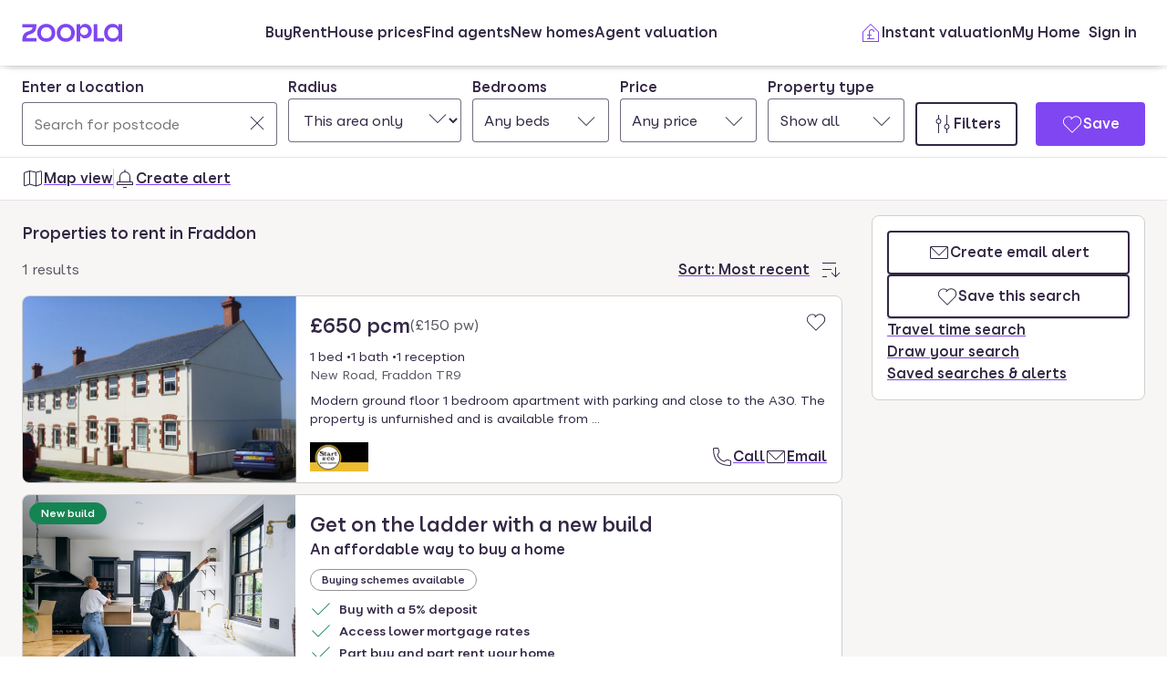

--- FILE ---
content_type: text/html; charset=utf-8
request_url: https://www.zoopla.co.uk/to-rent/property/fraddon/
body_size: 41416
content:
<!DOCTYPE html><html lang="en-GB" class="no-js"><head><meta charSet="utf-8"/><link rel="preconnect" href="https://st.zoocdn.com" crossorigin=""/><link rel="preconnect" href="https://lid.zoocdn.com"/><meta name="viewport" content="width=device-width, initial-scale=1"/><link rel="preload" as="image" href="https://st.zoocdn.com/zoopla_static_agent_logo_(595688).png"/><link rel="preload" as="image" href="https://cdn.prod.zoopla.co.uk/_next/static/images/nativeBannerImage-dd4fbd9a2e3481df44ebb33fe5abd873.jpg"/><link rel="preload" as="image" href="https://st.zoocdn.com/zoopla_static_agent_logo_(147555).png"/><link rel="preload" as="image" href="https://st.zoocdn.com/zoopla_static_agent_logo_(584224).png"/><link rel="preload" as="image" href="https://st.zoocdn.com/zoopla_static_agent_logo_(158638).png"/><link rel="preload" as="image" href="https://st.zoocdn.com/zoopla_static_agent_logo_(640167).png"/><link rel="stylesheet" href="https://cdn.prod.zoopla.co.uk/_next/static/css/5e2818776bfab65b.css" data-precedence="next"/><link rel="stylesheet" href="https://cdn.prod.zoopla.co.uk/_next/static/css/2185a53489b1e3d2.css" data-precedence="next"/><link rel="stylesheet" href="https://cdn.prod.zoopla.co.uk/_next/static/css/b8254edc179a5441.css" data-precedence="next"/><link rel="stylesheet" href="https://cdn.prod.zoopla.co.uk/_next/static/css/d89895a99d9e87b5.css" data-precedence="next"/><link rel="stylesheet" href="https://cdn.prod.zoopla.co.uk/_next/static/css/7bcfcd9a34b35236.css" data-precedence="next"/><link rel="stylesheet" href="https://cdn.prod.zoopla.co.uk/_next/static/css/63db969f0597a2b6.css" data-precedence="next"/><link rel="stylesheet" href="https://cdn.prod.zoopla.co.uk/_next/static/css/8b880e9464865056.css" data-precedence="next"/><link rel="stylesheet" href="https://cdn.prod.zoopla.co.uk/_next/static/css/19c32a8f3c0645fd.css" data-precedence="next"/><link rel="stylesheet" href="https://cdn.prod.zoopla.co.uk/_next/static/css/5dc95bb51fc505f2.css" data-precedence="next"/><link rel="stylesheet" href="https://cdn.prod.zoopla.co.uk/_next/static/css/5bbaa3887c3d209f.css" data-precedence="next"/><link rel="stylesheet" href="https://cdn.prod.zoopla.co.uk/_next/static/css/46de1e8b66701e5c.css" data-precedence="next"/><link rel="stylesheet" href="https://cdn.prod.zoopla.co.uk/_next/static/css/93add3897d9f03a7.css" data-precedence="next"/><link rel="stylesheet" href="https://cdn.prod.zoopla.co.uk/_next/static/css/dc8e164490f1dc74.css" data-precedence="next"/><link rel="stylesheet" href="https://cdn.prod.zoopla.co.uk/_next/static/css/3b29f7c2fddc8ed3.css" data-precedence="next"/><link rel="stylesheet" href="https://cdn.prod.zoopla.co.uk/_next/static/css/18ac2463fbb8c909.css" data-precedence="next"/><link rel="stylesheet" href="https://cdn.prod.zoopla.co.uk/_next/static/css/13865bd7272398a4.css" data-precedence="next"/><link rel="stylesheet" href="https://cdn.prod.zoopla.co.uk/_next/static/css/1db89092ff3d3f5f.css" data-precedence="next"/><link rel="stylesheet" href="https://cdn.prod.zoopla.co.uk/_next/static/css/739b424d70dc1b8f.css" data-precedence="next"/><link rel="stylesheet" href="https://cdn.prod.zoopla.co.uk/_next/static/css/94506b0b84271395.css" data-precedence="next"/><link rel="stylesheet" href="https://cdn.prod.zoopla.co.uk/_next/static/css/1f8aba9331b18df6.css" data-precedence="next"/><link rel="stylesheet" href="https://cdn.prod.zoopla.co.uk/_next/static/css/77808b847c331aaa.css" data-precedence="next"/><link rel="stylesheet" href="https://cdn.prod.zoopla.co.uk/_next/static/css/47407404dee26650.css" data-precedence="next"/><link rel="stylesheet" href="https://cdn.prod.zoopla.co.uk/_next/static/css/1fbae1b4a45b5dea.css" data-precedence="next"/><link rel="stylesheet" href="https://cdn.prod.zoopla.co.uk/_next/static/css/8ba09d3773af5424.css" data-precedence="next"/><link rel="stylesheet" href="https://cdn.prod.zoopla.co.uk/_next/static/css/69dc7acfe2274cef.css" data-precedence="next"/><link rel="stylesheet" href="https://cdn.prod.zoopla.co.uk/_next/static/css/26e7edb53851043e.css" data-precedence="next"/><link rel="stylesheet" href="https://cdn.prod.zoopla.co.uk/_next/static/css/e1585e74c151341f.css" data-precedence="next"/><link rel="stylesheet" href="https://cdn.prod.zoopla.co.uk/_next/static/css/55c2ad2a7d0c4fa3.css" data-precedence="next"/><link rel="stylesheet" href="https://cdn.prod.zoopla.co.uk/_next/static/css/8e7ea9359f331578.css" data-precedence="next"/><link rel="stylesheet" href="https://cdn.prod.zoopla.co.uk/_next/static/css/9ba126f8feba8cc9.css" data-precedence="next"/><link rel="stylesheet" href="https://cdn.prod.zoopla.co.uk/_next/static/css/888b086b55c5c19e.css" data-precedence="next"/><link rel="stylesheet" href="https://cdn.prod.zoopla.co.uk/_next/static/css/5586c5fc6cf3f1b5.css" data-precedence="next"/><link rel="stylesheet" href="https://cdn.prod.zoopla.co.uk/_next/static/css/45b32f9968264f20.css" data-precedence="next"/><link rel="stylesheet" href="https://cdn.prod.zoopla.co.uk/_next/static/css/ed171d1adbc86c76.css" data-precedence="next"/><link rel="stylesheet" href="https://cdn.prod.zoopla.co.uk/_next/static/css/37f14f05523f7c82.css" data-precedence="next"/><link rel="stylesheet" href="https://cdn.prod.zoopla.co.uk/_next/static/css/63666dd25560d623.css" data-precedence="next"/><link rel="stylesheet" href="https://cdn.prod.zoopla.co.uk/_next/static/css/9cff72b2aee5c91e.css" data-precedence="next"/><link rel="stylesheet" href="https://cdn.prod.zoopla.co.uk/_next/static/css/0ebcd6d3a8e667b4.css" data-precedence="next"/><link rel="stylesheet" href="https://cdn.prod.zoopla.co.uk/_next/static/css/624905b07a06d88e.css" data-precedence="next"/><link rel="stylesheet" href="https://cdn.prod.zoopla.co.uk/_next/static/css/94ee04cdac716fc6.css" data-precedence="next"/><link rel="stylesheet" href="https://cdn.prod.zoopla.co.uk/_next/static/css/b30b09d4b1803e1c.css" data-precedence="next"/><link rel="stylesheet" href="https://cdn.prod.zoopla.co.uk/_next/static/css/7545d1ed9b94e471.css" data-precedence="next"/><link rel="stylesheet" href="https://cdn.prod.zoopla.co.uk/_next/static/css/10b39f52da554cee.css" data-precedence="next"/><link rel="stylesheet" href="https://cdn.prod.zoopla.co.uk/_next/static/css/497de307e0e9d4e4.css" data-precedence="next"/><link rel="stylesheet" href="https://cdn.prod.zoopla.co.uk/_next/static/css/b24ce6629a7b1943.css" data-precedence="next"/><link rel="stylesheet" href="https://cdn.prod.zoopla.co.uk/_next/static/css/77014b57e7aa7347.css" data-precedence="next"/><link rel="stylesheet" href="https://cdn.prod.zoopla.co.uk/_next/static/css/fe23fb1ea955547c.css" data-precedence="next"/><link rel="stylesheet" href="https://cdn.prod.zoopla.co.uk/_next/static/css/f33028f2e88da5c8.css" data-precedence="next"/><link rel="stylesheet" href="https://cdn.prod.zoopla.co.uk/_next/static/css/1a9c39a08e30c839.css" data-precedence="next"/><link rel="stylesheet" href="https://cdn.prod.zoopla.co.uk/_next/static/css/9c10cb4682f241bd.css" data-precedence="next"/><link rel="stylesheet" href="https://cdn.prod.zoopla.co.uk/_next/static/css/f5380a2d95fb59aa.css" data-precedence="next"/><link rel="stylesheet" href="https://cdn.prod.zoopla.co.uk/_next/static/css/72eb5f15711b7235.css" data-precedence="next"/><link rel="stylesheet" href="https://cdn.prod.zoopla.co.uk/_next/static/css/6996ac57a2328a68.css" data-precedence="next"/><link rel="stylesheet" href="https://cdn.prod.zoopla.co.uk/_next/static/css/0cd6cc1fa37c829a.css" data-precedence="next"/><link rel="preload" as="script" fetchPriority="low" href="https://cdn.prod.zoopla.co.uk/_next/static/chunks/webpack-4a9a198ff6abd90f.js"/><script src="https://cdn.prod.zoopla.co.uk/_next/static/chunks/87c73c54-d604108a471bf186.js" async=""></script><script src="https://cdn.prod.zoopla.co.uk/_next/static/chunks/72074-69cea019d9895ddb.js" async=""></script><script src="https://cdn.prod.zoopla.co.uk/_next/static/chunks/main-app-e32367288cd3bd07.js" async=""></script><script src="https://cdn.prod.zoopla.co.uk/_next/static/chunks/58510-1395d8a8881cdc83.js" async=""></script><script src="https://cdn.prod.zoopla.co.uk/_next/static/chunks/76218-d8e4613128201013.js" async=""></script><script src="https://cdn.prod.zoopla.co.uk/_next/static/chunks/21901-b7d9a7fb28f1092c.js" async=""></script><script src="https://cdn.prod.zoopla.co.uk/_next/static/chunks/79789-862edbf272db5b95.js" async=""></script><script src="https://cdn.prod.zoopla.co.uk/_next/static/chunks/21415-daf028d5ff6ce1fb.js" async=""></script><script src="https://cdn.prod.zoopla.co.uk/_next/static/chunks/96387-571e60f0655306be.js" async=""></script><script src="https://cdn.prod.zoopla.co.uk/_next/static/chunks/25142-d528b5ec654b3550.js" async=""></script><script src="https://cdn.prod.zoopla.co.uk/_next/static/chunks/30186-c2bb7057c1e515b3.js" async=""></script><script src="https://cdn.prod.zoopla.co.uk/_next/static/chunks/52380-8f8b8825caa49083.js" async=""></script><script src="https://cdn.prod.zoopla.co.uk/_next/static/chunks/12293-f2b0f424b34dec92.js" async=""></script><script src="https://cdn.prod.zoopla.co.uk/_next/static/chunks/3629-896dfda9af0b15d3.js" async=""></script><script src="https://cdn.prod.zoopla.co.uk/_next/static/chunks/87960-d68aab69beecdea9.js" async=""></script><script src="https://cdn.prod.zoopla.co.uk/_next/static/chunks/99125-445fc63e2f6c65c2.js" async=""></script><script src="https://cdn.prod.zoopla.co.uk/_next/static/chunks/11571-7772634e2a398d9e.js" async=""></script><script src="https://cdn.prod.zoopla.co.uk/_next/static/chunks/40794-1cc760e58cfc9649.js" async=""></script><script src="https://cdn.prod.zoopla.co.uk/_next/static/chunks/53939-3623d5ae0bb6dce9.js" async=""></script><script src="https://cdn.prod.zoopla.co.uk/_next/static/chunks/74208-2eaf15c109e3b4d9.js" async=""></script><script src="https://cdn.prod.zoopla.co.uk/_next/static/chunks/46641-04a4e420fb6aeb89.js" async=""></script><script src="https://cdn.prod.zoopla.co.uk/_next/static/chunks/app/(site)/(lsrp)/to-rent/%5B...search-path%5D/page-c645d95b0ecd044d.js" async=""></script><script src="https://cdn.prod.zoopla.co.uk/_next/static/chunks/117-4a6e501c377b316c.js" async=""></script><script src="https://cdn.prod.zoopla.co.uk/_next/static/chunks/13958-9f3d3f25c5a4295e.js" async=""></script><script src="https://cdn.prod.zoopla.co.uk/_next/static/chunks/app/layout-a472629af93a7d27.js" async=""></script><script src="https://cdn.prod.zoopla.co.uk/_next/static/chunks/65989-6a58ef182322528c.js" async=""></script><script src="https://cdn.prod.zoopla.co.uk/_next/static/chunks/app/error-07f450c94158a7c1.js" async=""></script><script src="https://cdn.prod.zoopla.co.uk/_next/static/chunks/41151-bf13e38b07fa6eb1.js" async=""></script><script src="https://cdn.prod.zoopla.co.uk/_next/static/chunks/63969-f5accced943ee5b6.js" async=""></script><script src="https://cdn.prod.zoopla.co.uk/_next/static/chunks/23754-eb1d9a187b4ca351.js" async=""></script><script src="https://cdn.prod.zoopla.co.uk/_next/static/chunks/16895-dc49d14c67323e58.js" async=""></script><script src="https://cdn.prod.zoopla.co.uk/_next/static/chunks/87060-a22935d156ac6be6.js" async=""></script><script src="https://cdn.prod.zoopla.co.uk/_next/static/chunks/36302-b5864cb712f292bc.js" async=""></script><script src="https://cdn.prod.zoopla.co.uk/_next/static/chunks/67676-a457b71b5d83ce7a.js" async=""></script><script src="https://cdn.prod.zoopla.co.uk/_next/static/chunks/41039-8677e2474a371846.js" async=""></script><script src="https://cdn.prod.zoopla.co.uk/_next/static/chunks/50320-ad0ba89b0be82ca6.js" async=""></script><script src="https://cdn.prod.zoopla.co.uk/_next/static/chunks/28297-f002d7cd7b42a088.js" async=""></script><script src="https://cdn.prod.zoopla.co.uk/_next/static/chunks/93700-bdb6665404b1dfb4.js" async=""></script><script src="https://cdn.prod.zoopla.co.uk/_next/static/chunks/34-db86fb59b6ae2b38.js" async=""></script><script src="https://cdn.prod.zoopla.co.uk/_next/static/chunks/21906-38d412b71f6a7627.js" async=""></script><script src="https://cdn.prod.zoopla.co.uk/_next/static/chunks/37050-6d172f71b096630d.js" async=""></script><script src="https://cdn.prod.zoopla.co.uk/_next/static/chunks/63417-420eba0a967e8718.js" async=""></script><script src="https://cdn.prod.zoopla.co.uk/_next/static/chunks/app/(site)/page-087e90366858e249.js" async=""></script><script src="https://cdn.prod.zoopla.co.uk/_next/static/chunks/31424-f2a13d56358b33cf.js" async=""></script><script src="https://cdn.prod.zoopla.co.uk/_next/static/chunks/9554-324c1e22331f62c2.js" async=""></script><script src="https://cdn.prod.zoopla.co.uk/_next/static/chunks/2683-252f757d73b0bebd.js" async=""></script><script src="https://cdn.prod.zoopla.co.uk/_next/static/chunks/75331-ca44b221d34655a2.js" async=""></script><script src="https://cdn.prod.zoopla.co.uk/_next/static/chunks/app/(web-view)/layout-7788512da1f72ecb.js" async=""></script><script src="https://cdn.prod.zoopla.co.uk/_next/static/chunks/app/(site)/(lsrp)/error-12c3ee8d61af3cf2.js" async=""></script><script src="https://cdn.prod.zoopla.co.uk/_next/static/chunks/7761-e37816c8acf9abc1.js" async=""></script><script src="https://cdn.prod.zoopla.co.uk/_next/static/chunks/89037-c7b4fdaacb991d50.js" async=""></script><script src="https://cdn.prod.zoopla.co.uk/_next/static/chunks/73143-5244896889c1d45b.js" async=""></script><script src="https://cdn.prod.zoopla.co.uk/_next/static/chunks/64614-be4f2416a57b0a12.js" async=""></script><script src="https://cdn.prod.zoopla.co.uk/_next/static/chunks/app/(site)/(lsrp)/to-rent/layout-7f2f056f95063905.js" async=""></script><script id="script-cmp-wrapper" data-testid="script-cmp-wrapper" src="https://cdn.prod.zoopla.co.uk/scripts/zoopla-consent-management-platform-3.5.8.min.js" async=""></script><link rel="preload" href="https://cdn.prod.zoopla.co.uk/_next/static/css/156670e0fe1948fc.css" as="style"/><link rel="preload" href="https://cdn.prod.zoopla.co.uk/_next/static/images/error-image-0ced4d6629ee288d84fced41600e94a9.svg" as="image"/><link rel="preload" href="https://cdn.prod.zoopla.co.uk/_next/static/css/424a9c05cc1f8c3e.css" as="style"/><link rel="preload" href="https://web.cmp.usercentrics.eu/ui/loader.js" as="script"/><link rel="preload" href="https://cdn.prod.zoopla.co.uk/svgs/sprite-0438c9e74de05149ebcf341069b50998848cf10017a44854bda241768bf573b6.svg" as="fetch" crossorigin=""/><link rel="preload" as="image" imageSrcSet="https://lid.zoocdn.com/645/430/9141a546e1037d35cc91bd89118114cbc3d9cc9a.jpg:p 645w, https://lid.zoocdn.com/354/255/9141a546e1037d35cc91bd89118114cbc3d9cc9a.jpg:p 354w" imageSizes="(min-width: 1141px) 440px, (min-width: 769px) 50vw, 100vw"/><meta name="google" content="nositelinkssearchbox"/><meta name="theme-color" content="#ffffff"/><script id="polyfills" type="text/javascript">!function(){function e(e){var n=document.createElement("script");n.setAttribute("type","text/javascript"),n.setAttribute("src","/polyfills/"+e),document.head.appendChild(n)}"undefined"!=typeof window&&("randomUUID"in crypto==!1&&e("cryptoRandomUUIDPolyfill.min.js"),"IntersectionObserver"in window==!1&&e("intersectionObserver.min.js"),"ResizeObserver"in window==!1&&e("resizeObserver.min.js"),"AbortController"in window==!1&&e("abortController.min.js"))}();</script><script id="script-initial-logged-in-css-hint" data-testid="script-initial-logged-in-css-hint" type="text/javascript">(function(){try { if(document.cookie.indexOf('active_session=') !== -1 && document.cookie.indexOf('active_session=anon') === -1) document.getElementsByTagName('html')[0].classList.add('logged-in') } catch {} })()</script><script id="script-tcf-stub" data-testid="script-tcf-stub" type="text/javascript">function _typeof(e){return _typeof="function"==typeof Symbol&&"symbol"==typeof Symbol.iterator?function(e){return typeof e}:function(e){return e&&"function"==typeof Symbol&&e.constructor===Symbol&&e!==Symbol.prototype?"symbol":typeof e},_typeof(e)}!function(){var e=function(){var e,t,o="__tcfapiLocator",n=[],r=window,a=r;for(;a;){try{if(a.frames[o]){e=a;break}}catch(e){}if(a===r.top)break;a=a.parent}e||(!function e(){var t=r.document,n=!!r.frames[o];if(!n)if(t.body){var a=t.createElement("iframe");a.style.cssText="display:none",a.name=o,t.body.appendChild(a)}else setTimeout(e,5);return!n}(),r.__tcfapi=function(){for(var e=arguments.length,o=new Array(e),r=0;r<e;r++)o[r]=arguments[r];if(!o.length)return n;"setGdprApplies"===o[0]?o.length>3&&2===parseInt(o[1],10)&&"boolean"==typeof o[3]&&(t=o[3],"function"==typeof o[2]&&o[2]("set",!0)):"ping"===o[0]?"function"==typeof o[2]&&o[2]({gdprApplies:t,cmpLoaded:!1,cmpStatus:"stub"}):n.push(o)},r.addEventListener("message",(function(e){var t="string"==typeof e.data,o={};if(t)try{o=JSON.parse(e.data)}catch(e){}else o=e.data;var n="object"===_typeof(o)&&null!==o?o.__tcfapiCall:null;n&&window.__tcfapi(n.command,n.version,(function(o,r){var a={__tcfapiReturn:{returnValue:o,success:r,callId:n.callId}};e&&e.source&&e.source.postMessage&&e.source.postMessage(t?JSON.stringify(a):a,"*")}),n.parameter)}),!1))};"undefined"!=typeof module?module.exports=e:e()}();</script><script id="script-cookie-consent-state-global" data-testid="script-cookie-consent-state-global" type="text/javascript">function consentCookieState(){var n,e,t,o;function c(n){return n.consentGiven}function s(n){return"boolean"==typeof n&&!0===n}try{return t="cookie_consents",n=(o=document.cookie.match("(^|[^;]+)\\s*"+t+"\\s*=\\s*([^;]+)"))?o.pop():"",(e=JSON.parse(n||"{}")).content.consents.length>=1&&!!e.content.consents[0].categories.map(c).every(s)}catch(n){return false}}</script><script id="script-data-layer-init" data-testid="script-data-layer-init" type="text/javascript">window.dataLayer = window.dataLayer || [];</script><script id="script-segment-init" data-testid="script-segment-init" type="text/javascript">function _createForOfIteratorHelper(e,t){var n="undefined"!=typeof Symbol&&e[Symbol.iterator]||e["@@iterator"];if(!n){if(Array.isArray(e)||(n=_unsupportedIterableToArray(e))||t&&e&&"number"==typeof e.length){n&&(e=n);var r=0,o=function(){};return{s:o,n:function(){return r>=e.length?{done:!0}:{done:!1,value:e[r++]}},e:function(e){throw e},f:o}}throw new TypeError("Invalid attempt to iterate non-iterable instance.\nIn order to be iterable, non-array objects must have a [Symbol.iterator]() method.")}var a,i=!0,d=!1;return{s:function(){n=n.call(e)},n:function(){var e=n.next();return i=e.done,e},e:function(e){d=!0,a=e},f:function(){try{i||null==n.return||n.return()}finally{if(d)throw a}}}}function _unsupportedIterableToArray(e,t){if(e){if("string"==typeof e)return _arrayLikeToArray(e,t);var n={}.toString.call(e).slice(8,-1);return"Object"===n&&e.constructor&&(n=e.constructor.name),"Map"===n||"Set"===n?Array.from(e):"Arguments"===n||/^(?:Ui|I)nt(?:8|16|32)(?:Clamped)?Array$/.test(n)?_arrayLikeToArray(e,t):void 0}}function _arrayLikeToArray(e,t){(null==t||t>e.length)&&(t=e.length);for(var n=0,r=Array(t);n<t;n++)r[n]=e[n];return r}!function(){function e(e){var t=document.cookie.match("(^|;) ?"+e+"=([^;]*)(;|$)");return t?t[2]:null}var t=String("production"),n=e("ajs_anonymous_id"),r=e("internalZooplaUser"),o=localStorage.getItem("rs_batch_override"),a="www.zoopla.co.uk"===window.location.hostname;function i(){"use strict";window.RudderSnippetVersion="3.0.10";var e="rudderanalytics";window[e]||(window[e]=[]);var i=window[e];if(Array.isArray(i))if(!0===i.snippetExecuted&&window.console&&console.error)console.error("RudderStack JavaScript SDK snippet included more than once.");else{i.snippetExecuted=!0,window.rudderAnalyticsBuildType="legacy";for(var d=["setDefaultInstanceKey","load","ready","page","track","identify","alias","group","reset","setAnonymousId","startSession","endSession","consent"],c=0;c<d.length;c++){var l=d[c];i[l]=function(t){return function(){var n;Array.isArray(window[e])?i.push([t].concat(Array.prototype.slice.call(arguments))):null===(n=window[e][t])||void 0===n||n.apply(window[e],arguments)}}(l)}try{new Function('return import("")'),window.rudderAnalyticsBuildType="modern"}catch(e){}var u=document.head||document.getElementsByTagName("head")[0],s=document.body||document.getElementsByTagName("body")[0];window.rudderAnalyticsAddScript=function(e,t,n){var r=document.createElement("script");r.src=e,r.setAttribute("data-loader","RS_JS_SDK"),t&&n&&r.setAttribute(t,n),r.async=!0,u?u.insertBefore(r,u.firstChild):s.insertBefore(r,s.firstChild)},window.rudderAnalyticsMount=function(){"undefined"==typeof globalThis&&(Object.defineProperty(Object.prototype,"__globalThis_magic__",{get:function(){return this},configurable:!0}),__globalThis_magic__.globalThis=__globalThis_magic__,delete Object.prototype.__globalThis_magic__),window.rudderAnalyticsAddScript("".concat("https://cdn.rudderlabs.com/v3","/").concat(window.rudderAnalyticsBuildType,"/").concat("rsa.min.js"),"data-rsa-write-key","2YnphdwwyKJYZQQtgYCbX6X2WMQ")},"undefined"==typeof Promise||"undefined"==typeof globalThis?window.rudderAnalyticsAddScript("https://polyfill-fastly.io/v3/polyfill.min.js?version=3.111.0&features=Symbol%2CPromise&callback=rudderAnalyticsMount"):window.rudderAnalyticsMount(),window.rudderanalytics.load("2YnphdwwyKJYZQQtgYCbX6X2WMQ","https://zooplageochfen.dataplane.rudderstack.com",{useBeacon:o||a&&!r,beaconQueueOptions:{maxItems:10,flushQueueInterval:6e5}}),window.rudderanalytics.setAnonymousId(n)}window.rudderanalytics.ready((function(){!function(e,n,r,o,a){e[o]=e[o]||[],e[o].push({"gtm.start":(new Date).getTime(),event:"gtm.js"});var i=n.getElementsByTagName(r)[0],d=n.createElement(r);d.async=!0;var c="https://www.googletagmanager.com/gtm.js?id=GTM-WNFR4ZC"+("production"!==t?"&gtm_auth=-TzeqloxGzmLcNu8WP6-uQ&gtm_preview=env-2&gtm_cookies_win=x":"");d.src=c,i.parentNode&&i.parentNode.insertBefore(d,i)}(window,document,"script","dataLayer")}))}!function(){var e=document.cookie.split(";").map((function(e){return e.trim()})).filter((function(e){return e.startsWith("".concat("cookie_consents","="))}));if(0!==e.length){var t,n=null,r=null,o=_createForOfIteratorHelper(e);try{for(o.s();!(t=o.n()).done;){var a=t.value,i=decodeURIComponent(a.split("=")[1]||"");try{var d,c,l=JSON.parse(i),u=null==l||null===(d=l.content)||void 0===d||null===(d=d.consents)||void 0===d?void 0:d[0],s=null!=u&&u.date?new Date(u.date):null;if(s&&(!r||s>r))r=s,n=null===(c=l.content)||void 0===c?void 0:c.consentSelected}catch(e){continue}}}catch(e){o.e(e)}finally{o.f()}return n}}()?window.addEventListener("ConsentSelected",(function(){i()})):i()}();</script><script src="https://cdn.prod.zoopla.co.uk/_next/static/chunks/polyfills-42372ed130431b0a.js" noModule=""></script></head><body><div hidden=""><!--$?--><template id="B:0"></template><!--/$--></div><div id="svg-sprite" style="display:none"></div><!--$--><!--/$--><!--$--><!--/$--><!--$!--><template data-dgst="BAILOUT_TO_CLIENT_SIDE_RENDERING"></template><!--/$--><header class="lib_header__WS5uN"><div class="lib_inner__XoqDp"><div data-testid="header"><div class="Header_container__1VW2d"><div class="Header_skipToContent___u5WF"><a aria-live="polite" class="_1co9d006 _1co9d008 _1co9d00e _1co9d00m _1co9d000 _1co9d001 fjlmpi8 fjlmpid" href="#main-content"><div class="_1co9d00q _1co9d00s"><div>Skip to main content</div></div></a></div><nav class="Header_nav__gXm3M" aria-label="main"><div class="Header_logoContainer__wseij"><div class="Header_logoBox__5wLF9"><a href="/" aria-label="Zoopla&#x27;s Homepage" data-testid="zoopla-logo"><svg width="110" height="20" viewBox="0 0 110 20" fill="none" xmlns="http://www.w3.org/2000/svg" aria-hidden="true" role="presentation"><g xmlns="http://www.w3.org/2000/svg"><path class="ZooplaLogo_logoFill___eGsW" d="M100.02 16.06c-3.27 0-5.82-2.28-5.82-6.06 0-3.68 2.41-6.09 5.82-6.09 3.6 0 5.98 2.63 5.98 6.12a5.76 5.76 0 0 1-5.98 6.03ZM78.7 19.44h11.29v-3.57h-7.3V.56h-4v18.88ZM68.29 12.5a4.18 4.18 0 0 1-4.35-4.37 4.22 4.22 0 0 1 4.35-4.37c2.55 0 4.42 1.72 4.42 4.37 0 2.66-1.87 4.37-4.42 4.37Zm-8.34 6.95h4v-6.76a5.94 5.94 0 0 0 5.5 3.36c3.93 0 7.23-3.25 7.23-7.92S73.38.18 69.44.18c-2.41 0-4.4 1.2-5.5 3.36v-3h-4v18.9Zm-11.78-3.32c-3.33 0-5.93-2.4-5.93-6.07 0-3.7 2.6-6.2 5.93-6.2 3.33 0 5.87 2.5 5.87 6.2 0 3.68-2.54 6.07-5.87 6.07Zm.03 3.7c5.71 0 9.87-3.97 9.87-9.77 0-5.79-4.16-9.87-9.87-9.87-5.72 0-9.96 4.08-9.96 9.87 0 5.8 4.24 9.77 9.96 9.77Zm-21.44-3.7c-3.32 0-5.9-2.4-5.9-6.07 0-3.7 2.58-6.2 5.9-6.2 3.33 0 5.9 2.5 5.9 6.2 0 3.68-2.57 6.07-5.9 6.07Zm.03 3.7c5.71 0 9.87-3.97 9.87-9.77 0-5.79-4.16-9.87-9.87-9.87-5.71 0-9.95 4.08-9.95 9.87 0 5.8 4.24 9.77 9.95 9.77ZM.48 19.44h15.5v-3.57H4.77c.1-2.81 2.12-3.56 4.4-4.34 3.13-1.07 6.76-2.44 6.76-9.55V.56H.53V4.1h11.16c-.1 2.65-2.07 3.35-4.3 4.1C4.24 9.28.49 10.64.49 18v1.44Zm98.82.38a7.53 7.53 0 0 0 6.7-3.65v3.27h4V.56h-4V3.8A7.51 7.51 0 0 0 99.3.18c-5 0-9.12 4.1-9.12 9.82 0 5.72 4.13 9.82 9.12 9.82Z"></path></g></svg></a></div></div><div class="Header_menuContainer__4dDmL"><div class="Header_menuWrapper__4wxhD"><div><button class="Header_navButton__8_AB9" aria-label="Open Menu" data-testid="header-mobile-hamburger" data-state="closed"><svg class="gc3eg50 gc3eg52 gc3eg55"><use href="#menu-medium"></use></svg><span class="fjlmpic">Menu</span></button><dialog class="nr9shlc nr9shlj nr9shlr nr9shlt" aria-labelledby="hidden-dialog-title-_R_4pjd5slb_"></dialog></div></div><div class="Header_linksContainer__DlP1g"><ul class="Header_linkList__ElR1d fjlmpi8"><li data-testid="header-menu0"><span><a href="/for-sale/" class="_14z2bvi0 _14z2bvi3 _14z2bvi5 _14z2bvi7 _14z2bvi9">Buy</a></span></li><li data-testid="header-menu1"><span><a href="/to-rent/" class="_14z2bvi0 _14z2bvi3 _14z2bvi5 _14z2bvi7 _14z2bvi9">Rent</a></span></li><li data-testid="header-menu2"><span><a href="/house-prices/" class="_14z2bvi0 _14z2bvi3 _14z2bvi5 _14z2bvi7 _14z2bvi9">House prices</a></span></li><li data-testid="header-menu3"><span><a href="/find-agents/" class="_14z2bvi0 _14z2bvi3 _14z2bvi5 _14z2bvi7 _14z2bvi9">Find agents</a></span></li><li data-testid="header-menu4"><span><a href="/new-homes/" class="_14z2bvi0 _14z2bvi3 _14z2bvi5 _14z2bvi7 _14z2bvi9">New homes</a></span></li><li data-testid="header-menu5"><span><a href="/valuation/" class="_14z2bvi0 _14z2bvi3 _14z2bvi5 _14z2bvi7 _14z2bvi9">Agent valuation</a></span></li></ul></div></div><div class="" style="grid-area:headerright"><div class="ikxlt81a ikxlt81l ikxlt886"><ul class="Header_actionList__mRXFh fjlmpic"><li><a href="/home-values/" class="_14z2bvi0 _14z2bvi3 _14z2bvi4 _14z2bvi5 _14z2bvi7 _14z2bvi9 _14z2bvia _14z2bvid"><span aria-hidden="true" class="_14z2bvie"><svg aria-hidden="true" role="presentation" style="fill:var(--colors-brandPrimary)" class="gc3eg50 gc3eg52"><use href="#property-management-medium"></use></svg></span>Valuation</a></li><li class="Header_actionListItem__KBmQZ"><a href="/my-home/" class="_14z2bvi0 _14z2bvi3 _14z2bvi4 _14z2bvi5 _14z2bvi7 _14z2bvi9 _14z2bvia _14z2bvid"><span aria-hidden="true" class="_14z2bvie"><svg aria-hidden="true" role="presentation" class="gc3eg50 gc3eg52 gc3eg56"><use href="#home-medium"></use></svg></span>My Home</a></li><li class="Header_actionListItem__KBmQZ"><span><!--$--><div class="ikxlt82 ikxlt81a ikxlt882"><svg xmlns="http://www.w3.org/2000/svg" width="24" height="24" viewBox="0 0 100 100" aria-label="Loading account state"><circle cx="50" cy="50" r="30" stroke-width="8" fill="none" class="_1306vop1"></circle><circle cx="50" cy="50" r="30" stroke-linecap="round" stroke-width="8" fill="none" class="_1306vop2"></circle></svg></div><!--/$--></span></li></ul></div><div class="ikxlt81i ikxlt81d ikxlt886"><ul class="Header_linkList__ElR1d fjlmpi8"><li class="Header_menuItem__JfKY8"><a class="_14z2bvi0 _14z2bvi3 _14z2bvi4 _14z2bvi5 _14z2bvi7 _14z2bvi9" href="/home-values/"><span aria-hidden="true" class="_14z2bvie"><svg aria-hidden="true" role="presentation" style="fill:var(--colors-brandPrimary)" class="gc3eg50 gc3eg52"><use href="#property-management-medium"></use></svg></span>Instant valuation</a></li><li class="Header_menuItem__JfKY8"><a href="/my-home/" class="_14z2bvi0 _14z2bvi3 _14z2bvi5 _14z2bvi7 _14z2bvi9">My Home</a></li><li class="Header_menuItem__JfKY8"><span><!--$--><a href="/signin/?return_url=%2Fto-rent%2Fproperty%2Ffraddon%2F" class="_14z2bvi0 _14z2bvi3 _14z2bvi5 _14z2bvi7 _14z2bvi9"><span class="Header_dynamicLabel__2nja_ Header_mountedLoggedOut__bPlol"><span class="Header_dynamicLabelText__P_c_4 Header_account__6UCaw" aria-hidden="true">Account</span><span class="Header_dynamicLabelText__P_c_4 Header_signIn__RCmtI">Sign in</span></span></a><!--/$--></span></li></ul></div></div></nav></div></div></div></header><main id="main-content" class="lib_main__yQh_X"><div class="SearchPage_searchPageWrapper__8qQP_"><div class="lib_content__WjzKg"><div class="lib_inner__XoqDp"><div style="display:none" id="svg-critical-sprite"><svg><symbol id="bathroom-medium"><path d="M5.5 3A2.5 2.5 0 0 0 3 5.5V13h19v5.5c0 .83-.67 1.5-1.5 1.5H20v2h-1v-2H5v2H4v-2h-.5A1.5 1.5 0 0 1 2 18.5v-13A3.5 3.5 0 0 1 5.5 2H10v3h3v1H6V5h3V3zM3 14v4.5c0 .28.22.5.5.5h17a.5.5 0 0 0 .5-.5V14zm3-4V8h1v2zm3-2v2h1V8zm3 0v2h1V8z" /></symbol><symbol id="bedroom-medium"><path d="M3 2v8h15.5a3.5 3.5 0 0 1 3.5 3.5v5c0 .83-.67 1.5-1.5 1.5H20v2h-1v-2H5v2H4v-2h-.5A1.5 1.5 0 0 1 2 18.5V2zm0 12v4.5c0 .28.22.5.5.5h17a.5.5 0 0 0 .5-.5V14zm17.95-1a2.5 2.5 0 0 0-2.45-2H10v2zM9 13v-2H3v2z" /></symbol><symbol id="chevron-down-medium"><path d="m2.65 7.85.7-.7L12 15.79l8.65-8.64.7.7L12 17.21z" /></symbol><symbol id="email-medium"><path d="m3.7 6 8.3 8.3L20.3 6zm17.3.7-9 9-9-9v10.8c0 .28.22.5.5.5h17a.5.5 0 0 0 .5-.5zM2 6.5C2 5.67 2.67 5 3.5 5h17c.83 0 1.5.67 1.5 1.5v11c0 .83-.67 1.5-1.5 1.5h-17A1.5 1.5 0 0 1 2 17.5z" /></symbol><symbol id="filters-medium"><path d="M7 6.04V2h1v4.04a3 3 0 0 1 0 5.92V22H7V11.96a3 3 0 0 1 0-5.92m9 6V2h1v10.04a3 3 0 0 1 0 5.92V22h-1v-4.04a3 3 0 0 1 0-5.92M7.5 7a2 2 0 1 0 0 4 2 2 0 0 0 0-4m9 6a2 2 0 1 0 0 4 2 2 0 0 0 0-4" /></symbol><symbol id="living-room-medium"><path d="M4 3.5C4 2.67 4.67 2 5.5 2h13c.83 0 1.5.67 1.5 1.5V8h.5c.83 0 1.5.67 1.5 1.5v9a1.5 1.5 0 0 1-1.06 1.43V22h-1v-2H4v2H3v-2.09c-.58-.2-1-.76-1-1.41v-9C2 8.67 2.67 8 3.5 8H4zM5 8h.5C6.33 8 7 8.67 7 9.5V13h10V9.5c0-.83.67-1.5 1.5-1.5h.5V3.5a.5.5 0 0 0-.5-.5h-13a.5.5 0 0 0-.5.5zM3.5 19h17a.5.5 0 0 0 .5-.5v-9a.5.5 0 0 0-.5-.5h-2a.5.5 0 0 0-.5.5V14H6V9.5a.5.5 0 0 0-.5-.5h-2a.5.5 0 0 0-.5.5v9c0 .28.22.5.5.5" /></symbol><symbol id="save-medium"><path d="m4.24 12.78.33.33.42.41.36.35L12 20.54l6.86-6.86.16-.16.41-.4.34-.33a5 5 0 0 0-7.08-7.07v.01l-1.86 1.65-.66-.74 1.09-.97a5 5 0 0 0-7.02 7.12M12 5a6 6 0 0 0-8.46 8.5l.75.74L12 21.94l7.72-7.72.75-.72A6 6 0 0 0 12 4.98" /></symbol><symbol id="star-rate-filled-small"><path d="m8 .88 1.67 5.13c.06.21.26.35.47.35h5.4l-4.37 3.17a.5.5 0 0 0-.18.56l1.67 5.13-4.37-3.17a.5.5 0 0 0-.58 0l-4.37 3.17 1.67-5.13a.5.5 0 0 0-.18-.56L.46 6.36h5.4A.5.5 0 0 0 6.33 6z" /></symbol><symbol id="home-medium"><path d="M10.94 2.85a1.5 1.5 0 0 1 2.12 0l7.5 7.5q.43.45.44 1.06V22h-6v-7.5a.5.5 0 0 0-.5-.5h-5a.5.5 0 0 0-.5.5V22H3V11.41c0-.4.16-.78.44-1.06zm1.41.71a.5.5 0 0 0-.7 0l-7.5 7.5a.5.5 0 0 0-.15.35V21h4v-6.5c0-.83.67-1.5 1.5-1.5h5c.83 0 1.5.67 1.5 1.5V21h4v-9.59a.5.5 0 0 0-.15-.35z" /></symbol><symbol id="menu-medium"><path d="M22 5H2V4h20zm0 7.5H2v-1h20zm0 7.5H2v-1h20z" /></symbol><symbol id="user-medium"><path d="M14 10V9a2 2 0 1 0-4 0v1a2 2 0 1 0 4 0m-2-4a3 3 0 0 0-3 3v1a3 3 0 1 0 6 0V9a3 3 0 0 0-3-3" /><path d="M12 3a9 9 0 0 0-6 15.7v-.2a4.5 4.5 0 0 1 4.5-4.5h3a4.5 4.5 0 0 1 4.5 4.5v.2A9 9 0 0 0 12 3m5 16.48v-.98a3.5 3.5 0 0 0-3.5-3.5h-3A3.5 3.5 0 0 0 7 18.5v.98a9 9 0 0 0 10 0M2 12a10 10 0 1 1 20 0 10 10 0 0 1-20 0" /></symbol></svg></div><div class="ikxlt81"><div></div><div class="_1qluqnk15"><div role="region" aria-label="Search bar" class="SearchBar_searchBarBase__UvH_D SearchBar_searchBarLsrp___EGtz undefined"><div class="SearchBar_searchBarInputLocationStyles__0Mxx5 "><div class="InputCombobox_styledWrapper__q6avt"><div class="InputCombobox_styledWrapper__q6avt" role="combobox" aria-controls="input-location-options" aria-haspopup="listbox" aria-owns="input-location-options" aria-expanded="false"><div class="azdbss7"><div class="ikxlt83a"><label class="azdbss0 fjlmpi8 fjlmpid" for="autosuggest-input">Enter a location</label></div><div class="azdbss9"><div class="ikxlt8ai ikxlt81a ikxlt8c6"><div class="azdbss6 fjlmpi8"><input class="_1xvvvlo0 fjlmpi8" aria-label="Enter a location" placeholder="Search for postcode" aria-autocomplete="list" spellCheck="false" autoComplete="off" type="text" id="autosuggest-input" name="autosuggest-input"/></div></div></div></div><div class="InputCombobox_iconButton__Szf36"><button aria-label="Clear" data-testid="autosuggest-clear" class="v5ylzz1 v5ylzz4 v5ylzz9" value="Clear"><div class="v5ylzz0" aria-hidden="true"><svg aria-hidden="true" role="presentation" class="gc3eg50 gc3eg52 gc3eg56"><use href="#close-medium"></use></svg></div></button></div></div><div id="instructions" class="InputCombobox_visuallyHiddenItem__KEgxk">Use up and down arrow keys to navigate. Press Enter key to select.</div><div id="results-count" role="status" aria-atomic="true" class="InputCombobox_visuallyHiddenItem__KEgxk">0 results found </div><div id="selected-item" role="status" aria-atomic="true" class="InputCombobox_visuallyHiddenItem__KEgxk"></div><div><ul class="InputCombobox_list__fMH5H InputCombobox_visuallyHidden__EeMm7" role="listbox" id="input-location-options" aria-describedby="instructions results-count selected-item"></ul></div></div></div><div class="SearchBar_searchBarDistanceStyles__IVixP _1qluqnkw _1qluqnkx"><div class="_1qluqnk0"><label class="_1qluqnk1 fjlmpi8" for="radius">Radius</label><select class="_1qluqnk3 fjlmpi8" id="radius" name="radius"><option value="0">This area only</option><option value="0.25">+ 0.25 miles</option><option value="0.5">+ 0.5 miles</option><option value="1">+ 1 miles</option><option value="3">+ 3 miles</option><option value="5">+ 5 miles</option><option value="10">+ 10 miles</option><option value="15">+ 15 miles</option><option value="20">+ 20 miles</option><option value="30">+ 30 miles</option><option value="40">+ 40 miles</option></select><div class="_1qluqnk2"><svg class="gc3eg50 gc3eg52 gc3eg55"><use href="#chevron-down-medium"></use></svg></div></div></div><div class="SearchBar_searchBarBedroomsStyles__Ow0Cr _1qluqnkw _1qluqnky"><div class="kyj9m80 ikxlt81a ikxlt8w ikxlt87u ikxlt88m ikxlt815"><label for="select-group-bedrooms" class="_1vj8iz90 fjlmpi8">Bedrooms</label><button id="select-group-bedrooms" class="kyj9m85" aria-expanded="false"><span class="kyj9m86">Any beds</span><div class="kyj9m87" aria-hidden="true"><svg class="gc3eg50 gc3eg52 gc3eg55"><use href="#chevron-down-medium"></use></svg></div></button><div class="kyj9m88 kyj9m8a kyj9m8b"></div></div></div><div class="SearchBar_searchBarPriceRangeStyles__3IVvU _1qluqnkw _1qluqnky"><div class="kyj9m80 ikxlt81a ikxlt8w ikxlt87u ikxlt88m ikxlt815"><label for="select-group-price" class="_1vj8iz90 fjlmpi8">Price</label><button id="select-group-price" class="kyj9m85" aria-expanded="false"><span class="kyj9m86">Any price</span><div class="kyj9m87" aria-hidden="true"><svg class="gc3eg50 gc3eg52 gc3eg55"><use href="#chevron-down-medium"></use></svg></div></button><div class="kyj9m88 kyj9m8a kyj9m8b"></div></div></div><div class="SearchBar_searchBarPropertyTypeStyles__q6jRv _1qluqnkw _1qluqnky"><div class="kyj9m80 ikxlt81a ikxlt8w ikxlt87u ikxlt88m ikxlt815"><label for="select-group-property-type" class="_1vj8iz90 fjlmpi8">Property type</label><button id="select-group-property-type" class="kyj9m85" aria-expanded="false"><span class="kyj9m86">Show all</span><div class="kyj9m87" aria-hidden="true"><svg class="gc3eg50 gc3eg52 gc3eg55"><use href="#chevron-down-medium"></use></svg></div></button><div class="kyj9m88 kyj9m8a kyj9m8b"></div></div></div><div class="SearchBar_searchBarFiltersButtonStyles__qamjw _1qluqnkt _1qluqnku"><div class="ikxlt815"><button aria-live="polite" class="_1co9d006 _1co9d009 _1co9d00e _1co9d00m _1co9d000 _1co9d002 fjlmpi8 fjlmpid" data-loading="false"><div class="_1co9d00q _1co9d00s"><div aria-hidden="true" class="_1co9d00t"><svg class="gc3eg50 gc3eg52 gc3eg56"><use href="#filters-medium"></use></svg></div><div>Filters</div></div></button></div><dialog class="nr9shlc nr9shlk nr9shlq nr9shlt" aria-labelledby="dialog-title-_R_2gpj5ubsd5slb_"></dialog></div><div class="SearchBar_searchBarSaveStyles__elWoM _1qluqnkw _1qluqnkx _1qluqnkt _1qluqnku"><button aria-live="polite" class="_1co9d006 _1co9d007 _1co9d008 _1co9d00e _1co9d00m _1co9d000 _1co9d001 fjlmpi8 fjlmpid" data-loading="false" aria-label="Save the search"><div class="_1co9d00q _1co9d00s"><div aria-hidden="true" class="_1co9d00t"><svg class="gc3eg50 gc3eg52 gc3eg56"><use href="#save-medium"></use></svg></div><div>Save</div></div></button></div></div><!--$!--><template data-dgst="BAILOUT_TO_CLIENT_SIDE_RENDERING"></template><!--/$--><div class="_1qluqnk17"><a aria-live="polite" class="_1co9d006 _1co9d00a _1co9d00e _1co9d00m _1co9d000 _1co9d003 fjlmpi8 fjlmpid" data-testid="map-view-link" href="/to-rent/map/property/fraddon/?map_app=false" rel="nofollow"><div class="_1co9d00q _1co9d00s"><div aria-hidden="true" class="_1co9d00t"><svg class="gc3eg50 gc3eg52 gc3eg56"><use href="#map-medium"></use></svg></div><div>Map view</div></div></a><div class="_3myub40 _3myub42"></div><button aria-live="polite" class="_1co9d006 _1co9d00a _1co9d00e _1co9d00m _1co9d000 _1co9d003 fjlmpi8 fjlmpid" data-loading="false"><div class="_1co9d00q _1co9d00s"><div aria-hidden="true" class="_1co9d00t"><svg class="gc3eg50 gc3eg52 gc3eg56"><use href="#alert-medium"></use></svg></div><div>Create alert</div></div></button></div><dialog class="nr9shlc nr9shle nr9shlp nr9shlt" aria-labelledby="dialog-title-_R_6pj5ubsd5slb_"></dialog><dialog class="nr9shlc nr9shle nr9shlp nr9shlt" aria-labelledby="dialog-title-_R_apj5ubsd5slb_"></dialog></div><script>(self.__next_s=self.__next_s||[]).push([0,{"type":"application/ld+json","children":"{\"@context\":\"https://schema.org\",\"@graph\":[{\"alternateName\":\"Zoopla Property Search\",\"@context\":\"https://schema.org\",\"url\":\"https://www.zoopla.co.uk/\",\"name\":\"Zoopla\",\"@type\":\"WebSite\"},{\"@context\":\"https://schema.org\",\"@type\":\"BreadcrumbList\",\"itemListElement\":[{\"@type\":\"ListItem\",\"position\":1,\"name\":\"Zoopla\",\"item\":\"https://www.zoopla.co.uk/\"},{\"@type\":\"ListItem\",\"position\":2,\"name\":\"To rent\",\"item\":\"https://www.zoopla.co.uk/to-rent/\"},{\"@type\":\"ListItem\",\"position\":3,\"name\":\"Cornwall\",\"item\":\"https://www.zoopla.co.uk/to-rent/property/cornwall/\"},{\"@type\":\"ListItem\",\"position\":4,\"name\":\"St. Columb\",\"item\":\"https://www.zoopla.co.uk/to-rent/property/st-columb/\"},{\"@type\":\"ListItem\",\"position\":5,\"name\":\"Fraddon property to rent\",\"item\":\"https://www.zoopla.co.uk/to-rent/property/fraddon/\"}]},{\"@context\":\"https://schema.org\",\"@type\":\"SearchResultsPage\",\"url\":\"https://www.zoopla.co.uk/to-rent/property/fraddon/\",\"mainEntity\":{\"@type\":\"ItemList\",\"numberOfItems\":1,\"itemListElement\":[{\"@type\":\"ListItem\",\"position\":1,\"item\":{\"@type\":\"Product\",\"name\":\"1 bed flat to rent\",\"description\":\" Modern ground floor 1 bedroom apartment with parking and close to the A30. The property is unfurnished and is available from now for 12 months. ...\",\"url\":\"https://www.zoopla.co.uk/to-rent/details/72196797/\",\"offers\":{\"@type\":\"Offer\",\"price\":\"650\",\"priceCurrency\":\"GBP\"},\"image\":\"https://lid.zoocdn.com/645/430/9141a546e1037d35cc91bd89118114cbc3d9cc9a.jpg\"}}]}}]}","id":"lsrp-schema"}])</script><div class="_1447rx90"><div class="_1447rx91"><section class="_1447rx93" data-testid="search-content"><div class="_11nlkat0" data-testid="search-results-header-control"><h1 class="_11nlkat1 fjlmpi5" data-testid="results-title">Properties to rent in Fraddon</h1></div><div class="_1c20rz91"><dialog class="nr9shlc nr9shle nr9shlp nr9shlt" aria-labelledby="dialog-title-_R_2cmav5uj5ubsd5slb_"></dialog><div class="_18zgx8t4"><div class="_18zgx8t1"><div class="giz45u0 giz45u2" aria-disabled="false"><label for="results_sort" class="giz45u4">Sort: <!-- -->Most recent</label><select class="giz45u3" name="results_sort" id="results_sort"><option value="newest_listings" selected="">Most recent</option><option value="highest_price">Highest price</option><option value="lowest_price">Lowest price</option><option value="most_reduced">Most reduced</option></select><div class="giz45u5"><svg class="gc3eg50 gc3eg52 gc3eg55"><use href="#sort-order-ascending-medium"></use></svg></div></div></div><p class="_18zgx8t2 fjlmpi8" data-testid="total-results">1 results</p></div><div class="dkr2t81" data-testid="regular-listings"><div><div id="listing_72196797" class="dkr2t86"><div class="_19tyedx0"><div class="_1cfz6d09 fjlmpi5"><div class="layout-media_layoutMediaWrapper__H_8iS"><div class="ikxlt8bu ikxlt8c6"><div class="_1lw0o5cd"><a class="_1lw0o5c2" href="/to-rent/details/72196797/"><div class="_1lw0o5c4"><picture class="dkr2t82"><source srcSet="https://lid.zoocdn.com/645/430/9141a546e1037d35cc91bd89118114cbc3d9cc9a.jpg:p 645w, https://lid.zoocdn.com/354/255/9141a546e1037d35cc91bd89118114cbc3d9cc9a.jpg:p 354w" type="image/webp" sizes="(min-width: 1141px) 440px, (min-width: 769px) 50vw, 100vw"/><source srcSet="https://lid.zoocdn.com/645/430/9141a546e1037d35cc91bd89118114cbc3d9cc9a.jpg 645w, https://lid.zoocdn.com/354/255/9141a546e1037d35cc91bd89118114cbc3d9cc9a.jpg 354w" type="image/jpeg" sizes="(min-width: 1141px) 440px, (min-width: 769px) 50vw, 100vw"/><img class="dkr2t82" loading="eager" draggable="false" alt="Property 1 of 7. 5 Venetian Views" fetchpriority="high"/></picture></div></a></div></div></div><div class="layout-content_layoutContentWrapper__rf4VQ"><div class="_1lw0o5cc"><div class="_1lw0o5c6"><button class="_1npckyk2 fjlmpi8" aria-label="Save this listing to your favourites"><div class="_1npckyk1"><svg class="gc3eg50 gc3eg52 gc3eg55"><use href="#save-medium"></use></svg></div></button></div><div class="ikxlt81a ikxlt87u ikxlt8bu"><div class="ikxlt83m ikxlt856 ikxlt86q ikxlt822"><a class="_1lw0o5c1" href="/to-rent/details/72196797/" data-testid="listing-card-content"><div class="t9y60f0 t9y60f1"><div class="price_priceWrapperSlim__q_6rS t9y60f3"><p class="price_priceText__TArfK fjlmpi6">£650 pcm</p><p class="price_priceAlternative__CqW3A fjlmpi8">(<!-- -->£150 pw<!-- -->)</p></div></div><p class="amenities_amenityListSlim__HC4qV fjlmpi9"><span class="amenities_amenityItemSlim__CPhtG">1 bed</span><span class="amenities_amenityItemSlim__CPhtG">1 bath</span><span class="amenities_amenityItemSlim__CPhtG">1 reception</span></p><address class="summary_address__Y3xS6 fjlmpi9">New Road, Fraddon TR9</address><p class="summary_summary__jLBzE fjlmpi9"> Modern ground floor 1 bedroom apartment with parking and close to the A30. The property is unfurnished and is available from ...</p><div></div></a></div><div class="_1lw0o5ca"><div class="_1lw0o5c9"><img class="_1wu0q3g1" src="https://st.zoocdn.com/zoopla_static_agent_logo_(595688).png" alt="Start &amp; Co" loading="eager"/><div class="ikxlt8aa ikxlt81a"><div class="_3yhfio0"><div class="_3yhfio2 fjlmpi8"><a aria-label="Reveal agents telephone number" class="_14z2bvi0 _14z2bvi4 _14z2bvi7 _14z2bvi9"><span aria-hidden="true" class="_14z2bvie"><svg class="gc3eg50 gc3eg52 gc3eg56"><use href="#call-medium"></use></svg></span>Call</a></div></div><div class="_3yhfio1"><div class="_3yhfio2 fjlmpi8"><a href="/to-rent/details/contact/72196797/" aria-label="Contact agent" class="_14z2bvi0 _14z2bvi4 _14z2bvi7 _14z2bvi9"><span aria-hidden="true" class="_14z2bvie"><svg class="gc3eg50 gc3eg52 gc3eg56"><use href="#email-medium"></use></svg></span>Email</a></div></div></div></div></div></div></div></div></div></div><div class="MonthlyCostModal_wrapper__hTkHs"><dialog class="nr9shlc nr9shle nr9shlp nr9shlt" aria-labelledby="dialog-title-_R_2aocmav5uj5ubsd5slb_"></dialog></div></div><div class="AdbridgSlot_adWrapper__Ret1q AdbridgSlot_interstitialMobile__TG_H5 AdbridgSlot_breakpointLt1140__9SEWW" style="min-height:364px;max-height:364px"><div itemScope="" itemType="https://schema.org/WPAdBlock" class="zad-slot" style="width:100%;overflow:hidden" data-adbridg-ad-class="interstitial_mobile" data-testid="zad_interstitial_mobile"></div></div></div><div class="g7n6xx0"><div class="_1cfz6d09 fjlmpi5"><div class="layout-media_layoutMediaWrapper__H_8iS"><div class="ikxlt8bu ikxlt8c6"><a href="/discover/buying/what-buying-schemes-are-available-for-new-build-homes/"><img alt="two people decorating the apartment" src="https://cdn.prod.zoopla.co.uk/_next/static/images/nativeBannerImage-dd4fbd9a2e3481df44ebb33fe5abd873.jpg" class="image_default__f7QcN g7n6xx2"/></a></div></div><div class="layout-content_layoutContentWrapper__rf4VQ"><div class="g7n6xx3 ikxlt8w ikxlt83m ikxlt856 ikxlt86q ikxlt822"><div class="ikxlt83e"><h2 class="fjlmpi6">Get on the ladder with a new build</h2><strong class="fjlmpi8">An affordable way to buy a home</strong></div><div class="ikxlt83e"><div class="_6zgk9i0 _6zgk9i4 fjlmpib"><div class="ikxlt80">Buying schemes available</div></div></div><div class="ikxlt83m"><ul class="_50h2wu0 fjlmpi9"><li class="_50h2wu1"><svg style="fill:var(--colors-functionalSuccess)" class="gc3eg50 gc3eg52"><use href="#tick-medium"></use></svg><span class="_50h2wu2">Buy with a 5% deposit</span></li><li class="_50h2wu1"><svg style="fill:var(--colors-functionalSuccess)" class="gc3eg50 gc3eg52"><use href="#tick-medium"></use></svg><span class="_50h2wu2">Access lower mortgage rates</span></li><li class="_50h2wu1"><svg style="fill:var(--colors-functionalSuccess)" class="gc3eg50 gc3eg52"><use href="#tick-medium"></use></svg><span class="_50h2wu2">Part buy and part rent your home</span></li></ul></div><div class="g7n6xx4"><a href="/discover/buying/what-buying-schemes-are-available-for-new-build-homes/" class="_14z2bvi0 _14z2bvi4 _14z2bvi7 _14z2bvi9"><span aria-hidden="true" class="_14z2bvie"><svg class="gc3eg50 gc3eg52 gc3eg56"><use href="#search-medium"></use></svg></span>Learn more</a></div></div></div></div><div class="g7n6xx1 ikxlt83e ikxlt84y ikxlt86i ikxlt81u"><div class="_6zgk9i0 _6zgk9i4 fjlmpib" style="background-color:var(--colors-badgeNewHomeBackground);color:var(--colors-badgeNewHomeText);border-color:var(--colors-badgeNewHomeBackground)"><div class="ikxlt80">New build</div></div></div></div><div class="_1qu7ilt0 ikxlt82 ikxlt81a ikxlt87u ikxlt88a ikxlt83q ikxlt85a ikxlt86u ikxlt826 ikxlt88u" style="background-color:var(--colors-graphicBackgroundDefault)"><p class="_1qu7ilt1">24<!-- --> close<!-- --> matches</p><p class="">We couldn&#x27;t find any homes in your exact search area, but we&#x27;ve found others just outside and sorted them by nearest first.</p></div><div><div id="listing_71297850" class="dkr2t86"><div class="_19tyedx0"><div class="_1cfz6d09 fjlmpi5"><div class="layout-media_layoutMediaWrapper__H_8iS"><div class="ikxlt8bu ikxlt8c6"><div class="_1lw0o5cd"><a class="_1lw0o5c2" href="/to-rent/details/71297850/"><div class="_1lw0o5c4"><picture class="dkr2t82"><source srcSet="https://lid.zoocdn.com/645/430/40a6bae1e3caaa56570e2d137260dc256e930654.jpg:p 645w, https://lid.zoocdn.com/354/255/40a6bae1e3caaa56570e2d137260dc256e930654.jpg:p 354w" type="image/webp" sizes="(min-width: 1141px) 440px, (min-width: 769px) 50vw, 100vw"/><source srcSet="https://lid.zoocdn.com/645/430/40a6bae1e3caaa56570e2d137260dc256e930654.jpg 645w, https://lid.zoocdn.com/354/255/40a6bae1e3caaa56570e2d137260dc256e930654.jpg 354w" type="image/jpeg" sizes="(min-width: 1141px) 440px, (min-width: 769px) 50vw, 100vw"/><img class="dkr2t82" loading="eager" draggable="false" alt="Property 1 of 20. " fetchpriority="high"/></picture></div></a></div></div></div><div class="layout-content_layoutContentWrapper__rf4VQ"><div class="_1lw0o5cc"><div class="_1lw0o5c6"><button class="_1npckyk2 fjlmpi8" aria-label="Save this listing to your favourites"><div class="_1npckyk1"><svg class="gc3eg50 gc3eg52 gc3eg55"><use href="#save-medium"></use></svg></div></button></div><div class="ikxlt81a ikxlt87u ikxlt8bu"><div class="ikxlt83m ikxlt856 ikxlt86q ikxlt822"><a class="_1lw0o5c1" href="/to-rent/details/71297850/" data-testid="listing-card-content"><div class="t9y60f0 t9y60f1"><div class="price_priceWrapperSlim__q_6rS t9y60f3"><p class="price_priceText__TArfK fjlmpi6">£2,950 pcm</p><p class="price_priceAlternative__CqW3A fjlmpi8">(<!-- -->£680.77 pw<!-- -->)</p></div></div><p class="amenities_amenityListSlim__HC4qV fjlmpi9"><span class="amenities_amenityItemSlim__CPhtG">4 beds</span><span class="amenities_amenityItemSlim__CPhtG">2 baths</span></p><address class="summary_address__Y3xS6 fjlmpi9">Parka Road, St. Columb Road, St. Columb TR9</address><p class="summary_summary__jLBzE fjlmpi9">⭐️ Utilities, Fast wifi and Netflix included ⭐️ Ideal for those - In-between house moves, - Having renovation works carried out ...</p><ul class="_6150ji1"><li><div class="_6zgk9i0 _6zgk9i4 fjlmpib"><div class="ikxlt80">Reduced</div></div></li></ul></a></div><div class="_1lw0o5ca"><div class="_1lw0o5c9"><img class="_1wu0q3g1" src="https://st.zoocdn.com/zoopla_static_agent_logo_(147555).png" alt="OpenRent" loading="eager"/><div class="ikxlt8aa ikxlt81a"><div class="_3yhfio0"><div class="_3yhfio2 fjlmpi8"><a aria-label="Reveal agents telephone number" class="_14z2bvi0 _14z2bvi4 _14z2bvi7 _14z2bvi9"><span aria-hidden="true" class="_14z2bvie"><svg class="gc3eg50 gc3eg52 gc3eg56"><use href="#call-medium"></use></svg></span>Call</a></div></div><div class="_3yhfio1"><div class="_3yhfio2 fjlmpi8"><a href="/to-rent/details/contact/71297850/" aria-label="Contact agent" class="_14z2bvi0 _14z2bvi4 _14z2bvi7 _14z2bvi9"><span aria-hidden="true" class="_14z2bvie"><svg class="gc3eg50 gc3eg52 gc3eg56"><use href="#email-medium"></use></svg></span>Email</a></div></div></div></div></div></div></div></div></div></div><div class="MonthlyCostModal_wrapper__hTkHs"><dialog class="nr9shlc nr9shle nr9shlp nr9shlt" aria-labelledby="dialog-title-_R_i3ocmav5uj5ubsd5slb_"></dialog></div></div><div class="AdbridgSlot_adWrapper__Ret1q AdbridgSlot_interstitialMobile__TG_H5 AdbridgSlot_breakpointLt1140__9SEWW" style="min-height:364px;max-height:364px"><div itemScope="" itemType="https://schema.org/WPAdBlock" class="zad-slot" style="width:100%;overflow:hidden" data-adbridg-ad-class="interstitial_mobile" data-testid="zad_interstitial_mobile"></div></div></div><div><div id="listing_72256154" class="dkr2t86"><div class="_19tyedx0"><div class="_1cfz6d09 fjlmpi5"><div class="layout-media_layoutMediaWrapper__H_8iS"><div class="ikxlt8bu ikxlt8c6"><div class="_1lw0o5cd"><a class="_1lw0o5c2" href="/to-rent/details/72256154/"><div class="_1lw0o5c4"><picture class="dkr2t82"><source srcSet="https://lid.zoocdn.com/645/430/9bbeb2d31ab49c747b146b2d199a8bd35b187b0c.jpg:p 645w, https://lid.zoocdn.com/354/255/9bbeb2d31ab49c747b146b2d199a8bd35b187b0c.jpg:p 354w" type="image/webp" sizes="(min-width: 1141px) 440px, (min-width: 769px) 50vw, 100vw"/><source srcSet="https://lid.zoocdn.com/645/430/9bbeb2d31ab49c747b146b2d199a8bd35b187b0c.jpg 645w, https://lid.zoocdn.com/354/255/9bbeb2d31ab49c747b146b2d199a8bd35b187b0c.jpg 354w" type="image/jpeg" sizes="(min-width: 1141px) 440px, (min-width: 769px) 50vw, 100vw"/><img class="dkr2t82" loading="eager" draggable="false" alt="Property 1 of 15. External" fetchpriority="high"/></picture></div></a></div></div></div><div class="layout-content_layoutContentWrapper__rf4VQ"><div class="_1lw0o5cc"><div class="_1lw0o5c6"><button class="_1npckyk2 fjlmpi8" aria-label="Save this listing to your favourites"><div class="_1npckyk1"><svg class="gc3eg50 gc3eg52 gc3eg55"><use href="#save-medium"></use></svg></div></button></div><div class="ikxlt81a ikxlt87u ikxlt8bu"><div class="ikxlt83m ikxlt856 ikxlt86q ikxlt822"><a class="_1lw0o5c1" href="/to-rent/details/72256154/" data-testid="listing-card-content"><div class="t9y60f0 t9y60f1"><div class="price_priceWrapperSlim__q_6rS t9y60f3"><p class="price_priceText__TArfK fjlmpi6">£1,400 pcm</p><p class="price_priceAlternative__CqW3A fjlmpi8">(<!-- -->£323.08 pw<!-- -->)</p></div></div><p class="amenities_amenityListSlim__HC4qV fjlmpi9"><span class="amenities_amenityItemSlim__CPhtG">5 beds</span><span class="amenities_amenityItemSlim__CPhtG">2 baths</span><span class="amenities_amenityItemSlim__CPhtG">3 receptions</span></p><address class="summary_address__Y3xS6 fjlmpi9">Whitegate, St. Dennis PL26</address><p class="summary_summary__jLBzE fjlmpi9"> A fantastic spacious five bedroom detached family home with conservatory, downstairs bedroom and shower room. Integral garage ...</p><div></div></a></div><div class="_1lw0o5ca"><div class="_1lw0o5c9"><img class="_1wu0q3g1" src="https://st.zoocdn.com/zoopla_static_agent_logo_(584224).png" alt="Newquay Property Centre" loading="eager"/><div class="ikxlt8aa ikxlt81a"><div class="_3yhfio0"><div class="_3yhfio2 fjlmpi8"><a aria-label="Reveal agents telephone number" class="_14z2bvi0 _14z2bvi4 _14z2bvi7 _14z2bvi9"><span aria-hidden="true" class="_14z2bvie"><svg class="gc3eg50 gc3eg52 gc3eg56"><use href="#call-medium"></use></svg></span>Call</a></div></div><div class="_3yhfio1"><div class="_3yhfio2 fjlmpi8"><a href="/to-rent/details/contact/72256154/" aria-label="Contact agent" class="_14z2bvi0 _14z2bvi4 _14z2bvi7 _14z2bvi9"><span aria-hidden="true" class="_14z2bvie"><svg class="gc3eg50 gc3eg52 gc3eg56"><use href="#email-medium"></use></svg></span>Email</a></div></div></div></div></div></div></div></div></div></div><div class="MonthlyCostModal_wrapper__hTkHs"><dialog class="nr9shlc nr9shle nr9shlp nr9shlt" aria-labelledby="dialog-title-_R_i5ocmav5uj5ubsd5slb_"></dialog></div></div></div><div><div id="listing_64939108" class="dkr2t86"><div class="_19tyedx0"><div class="_1cfz6d09 fjlmpi5"><div class="layout-media_layoutMediaWrapper__H_8iS"><div class="ikxlt8bu ikxlt8c6"><div class="_1lw0o5cd"><a class="_1lw0o5c2" href="/to-rent/details/64939108/"><div class="_1lw0o5c4"><picture class="dkr2t82"><source srcSet="https://lid.zoocdn.com/645/430/87a186fd843a4aaea6da4b36a69b6e9f6c6c556c.jpg:p 645w, https://lid.zoocdn.com/354/255/87a186fd843a4aaea6da4b36a69b6e9f6c6c556c.jpg:p 354w" type="image/webp" sizes="(min-width: 1141px) 440px, (min-width: 769px) 50vw, 100vw"/><source srcSet="https://lid.zoocdn.com/645/430/87a186fd843a4aaea6da4b36a69b6e9f6c6c556c.jpg 645w, https://lid.zoocdn.com/354/255/87a186fd843a4aaea6da4b36a69b6e9f6c6c556c.jpg 354w" type="image/jpeg" sizes="(min-width: 1141px) 440px, (min-width: 769px) 50vw, 100vw"/><img class="dkr2t82" loading="eager" draggable="false" alt="Property 1 of 7. Picture No. 24" fetchpriority="auto"/></picture></div></a></div></div></div><div class="layout-content_layoutContentWrapper__rf4VQ"><div class="_1lw0o5cc"><div class="_1lw0o5c6"><button class="_1npckyk2 fjlmpi8" aria-label="Save this listing to your favourites"><div class="_1npckyk1"><svg class="gc3eg50 gc3eg52 gc3eg55"><use href="#save-medium"></use></svg></div></button></div><div class="ikxlt81a ikxlt87u ikxlt8bu"><div class="ikxlt83m ikxlt856 ikxlt86q ikxlt822"><a class="_1lw0o5c1" href="/to-rent/details/64939108/" data-testid="listing-card-content"><div class="t9y60f0 t9y60f1"><div class="price_priceWrapperSlim__q_6rS t9y60f3"><p class="price_priceText__TArfK fjlmpi6">£650 pcm</p><p class="price_priceAlternative__CqW3A fjlmpi8">(<!-- -->£150 pw<!-- -->)</p></div></div><p class="amenities_amenityListSlim__HC4qV fjlmpi9"><span class="amenities_amenityItemSlim__CPhtG">1 bed</span><span class="amenities_amenityItemSlim__CPhtG">1 bath</span><span class="amenities_amenityItemSlim__CPhtG">1 reception</span></p><address class="summary_address__Y3xS6 fjlmpi9">Fore Street, St Dennis, St Austell, Cornwall PL26</address><p class="summary_summary__jLBzE fjlmpi9">First floor flat in heart of st dennis Spacious first floor flat above the local shop in the heart of St Dennis - near St ...</p><div></div></a></div><div class="_1lw0o5ca"><div class="_1lw0o5c9"><img class="_1wu0q3g1" src="https://st.zoocdn.com/zoopla_static_agent_logo_(158638).png" alt="Bradleys Estate Agents - Newquay" loading="eager"/><div class="ikxlt8aa ikxlt81a"><div class="_3yhfio0"><div class="_3yhfio2 fjlmpi8"><a aria-label="Reveal agents telephone number" class="_14z2bvi0 _14z2bvi4 _14z2bvi7 _14z2bvi9"><span aria-hidden="true" class="_14z2bvie"><svg class="gc3eg50 gc3eg52 gc3eg56"><use href="#call-medium"></use></svg></span>Call</a></div></div><div class="_3yhfio1"><div class="_3yhfio2 fjlmpi8"><a href="/to-rent/details/contact/64939108/" aria-label="Contact agent" class="_14z2bvi0 _14z2bvi4 _14z2bvi7 _14z2bvi9"><span aria-hidden="true" class="_14z2bvie"><svg class="gc3eg50 gc3eg52 gc3eg56"><use href="#email-medium"></use></svg></span>Email</a></div></div></div></div></div></div></div></div></div></div><div class="MonthlyCostModal_wrapper__hTkHs"><dialog class="nr9shlc nr9shle nr9shlp nr9shlt" aria-labelledby="dialog-title-_R_i7ocmav5uj5ubsd5slb_"></dialog></div></div><div class="AdbridgSlot_adWrapper__Ret1q AdbridgSlot_breakpointGt1140__jnF_N" style="min-height:364px;max-height:364px"><div itemScope="" itemType="https://schema.org/WPAdBlock" class="zad-slot" style="width:100%;overflow:hidden" data-adbridg-ad-class="interstitial_desktop" data-testid="zad_interstitial_desktop"></div></div></div><div><div id="listing_72279620" class="dkr2t86"><div class="_19tyedx0"><div class="_1cfz6d09 fjlmpi5"><div class="layout-media_layoutMediaWrapper__H_8iS"><div class="ikxlt8bu ikxlt8c6"><div class="_1lw0o5cd"><ul class="_1ial65f1"><li><div class="_6zgk9i0 _6zgk9i2 fjlmpib"><div class="ikxlt80">Just added</div></div></li></ul><a class="_1lw0o5c2" href="/to-rent/details/72279620/"><div class="_1lw0o5c4"><picture class="dkr2t82"><source srcSet="https://lid.zoocdn.com/645/430/d34b17639e3c536336ad49204c2e6ccd8dffc216.jpg:p 645w, https://lid.zoocdn.com/354/255/d34b17639e3c536336ad49204c2e6ccd8dffc216.jpg:p 354w" type="image/webp" sizes="(min-width: 1141px) 440px, (min-width: 769px) 50vw, 100vw"/><source srcSet="https://lid.zoocdn.com/645/430/d34b17639e3c536336ad49204c2e6ccd8dffc216.jpg 645w, https://lid.zoocdn.com/354/255/d34b17639e3c536336ad49204c2e6ccd8dffc216.jpg 354w" type="image/jpeg" sizes="(min-width: 1141px) 440px, (min-width: 769px) 50vw, 100vw"/><img class="dkr2t82" loading="eager" draggable="false" alt="Property 1 of 13. " fetchpriority="auto"/></picture></div></a></div></div></div><div class="layout-content_layoutContentWrapper__rf4VQ"><div class="_1lw0o5cc"><div class="_1lw0o5c6"><button class="_1npckyk2 fjlmpi8" aria-label="Save this listing to your favourites"><div class="_1npckyk1"><svg class="gc3eg50 gc3eg52 gc3eg55"><use href="#save-medium"></use></svg></div></button></div><div class="ikxlt81a ikxlt87u ikxlt8bu"><div class="ikxlt83m ikxlt856 ikxlt86q ikxlt822"><a class="_1lw0o5c1" href="/to-rent/details/72279620/" data-testid="listing-card-content"><div class="t9y60f0 t9y60f1"><div class="price_priceWrapperSlim__q_6rS t9y60f3"><p class="price_priceText__TArfK fjlmpi6">£1,050 pcm</p><p class="price_priceAlternative__CqW3A fjlmpi8">(<!-- -->£242.31 pw<!-- -->)</p></div></div><p class="amenities_amenityListSlim__HC4qV fjlmpi9"><span class="amenities_amenityItemSlim__CPhtG">3 beds</span><span class="amenities_amenityItemSlim__CPhtG">1 bath</span><span class="amenities_amenityItemSlim__CPhtG">1 reception</span></p><address class="summary_address__Y3xS6 fjlmpi9">Manson Place, St. Austell PL26</address><p class="summary_summary__jLBzE fjlmpi9">Zero Deposit Guarantee Available A three bedroom semi-detached house with front and rear gardens situated on Manson Place, St ...</p><div></div></a></div><div class="_1lw0o5ca"><div class="_1lw0o5c9"><img class="_1wu0q3g1" src="https://st.zoocdn.com/zoopla_static_agent_logo_(640167).png" alt="Miller Countrywide - St Austell Lettings" loading="eager"/><div class="ikxlt8aa ikxlt81a"><div class="_3yhfio0"><div class="_3yhfio2 fjlmpi8"><a aria-label="Reveal agents telephone number" class="_14z2bvi0 _14z2bvi4 _14z2bvi7 _14z2bvi9"><span aria-hidden="true" class="_14z2bvie"><svg class="gc3eg50 gc3eg52 gc3eg56"><use href="#call-medium"></use></svg></span>Call</a></div></div><div class="_3yhfio1"><div class="_3yhfio2 fjlmpi8"><a href="/to-rent/details/contact/72279620/" aria-label="Contact agent" class="_14z2bvi0 _14z2bvi4 _14z2bvi7 _14z2bvi9"><span aria-hidden="true" class="_14z2bvie"><svg class="gc3eg50 gc3eg52 gc3eg56"><use href="#email-medium"></use></svg></span>Email</a></div></div></div></div></div></div></div></div></div></div><div class="MonthlyCostModal_wrapper__hTkHs"><dialog class="nr9shlc nr9shle nr9shlp nr9shlt" aria-labelledby="dialog-title-_R_i9ocmav5uj5ubsd5slb_"></dialog></div></div></div><div><div id="listing_71837608" class="dkr2t86"><div class="_19tyedx0"><div class="_1cfz6d09 fjlmpi5"><div class="layout-media_layoutMediaWrapper__H_8iS"><div class="ikxlt8bu ikxlt8c6"><div class="_1lw0o5cd"><a class="_1lw0o5c2" href="/to-rent/details/71837608/"><div class="_1lw0o5c4"><picture class="dkr2t82"><source srcSet="https://lid.zoocdn.com/645/430/d512fd07263e677f1ce330d45c7e287985f0811f.jpg:p 645w, https://lid.zoocdn.com/354/255/d512fd07263e677f1ce330d45c7e287985f0811f.jpg:p 354w" type="image/webp" sizes="(min-width: 1141px) 440px, (min-width: 769px) 50vw, 100vw"/><source srcSet="https://lid.zoocdn.com/645/430/d512fd07263e677f1ce330d45c7e287985f0811f.jpg 645w, https://lid.zoocdn.com/354/255/d512fd07263e677f1ce330d45c7e287985f0811f.jpg 354w" type="image/jpeg" sizes="(min-width: 1141px) 440px, (min-width: 769px) 50vw, 100vw"/><img class="dkr2t82" loading="eager" draggable="false" alt="Property 1 of 15. " fetchpriority="auto"/></picture></div></a></div></div></div><div class="layout-content_layoutContentWrapper__rf4VQ"><div class="_1lw0o5cc"><div class="_1lw0o5c6"><button class="_1npckyk2 fjlmpi8" aria-label="Save this listing to your favourites"><div class="_1npckyk1"><svg class="gc3eg50 gc3eg52 gc3eg55"><use href="#save-medium"></use></svg></div></button></div><div class="ikxlt81a ikxlt87u ikxlt8bu"><div class="ikxlt83m ikxlt856 ikxlt86q ikxlt822"><a class="_1lw0o5c1" href="/to-rent/details/71837608/" data-testid="listing-card-content"><div class="t9y60f0 t9y60f1"><div class="price_priceWrapperSlim__q_6rS t9y60f3"><p class="price_priceText__TArfK fjlmpi6">£1,800 pcm</p><p class="price_priceAlternative__CqW3A fjlmpi8">(<!-- -->£415.38 pw<!-- -->)</p></div></div><p class="amenities_amenityListSlim__HC4qV fjlmpi9"><span class="amenities_amenityItemSlim__CPhtG">3 beds</span><span class="amenities_amenityItemSlim__CPhtG">2 baths</span><span class="amenities_amenityItemSlim__CPhtG">2 receptions</span></p><address class="summary_address__Y3xS6 fjlmpi9">Mountjoy, Newquay TR8</address><p class="summary_summary__jLBzE fjlmpi9"> A flexible four-bedroom home offering multiple living options - ideal for modern family living. This well-proportioned ...</p><ul class="_6150ji1"><li><div class="_6zgk9i0 _6zgk9i4 fjlmpib"><div class="ikxlt80">Reduced</div></div></li></ul></a></div><div class="_1lw0o5ca"><div class="_1lw0o5c9"><div class="ikxlt8aa ikxlt81a"><div class="_3yhfio0"><div class="_3yhfio2 fjlmpi8"><a aria-label="Reveal agents telephone number" class="_14z2bvi0 _14z2bvi4 _14z2bvi7 _14z2bvi9"><span aria-hidden="true" class="_14z2bvie"><svg class="gc3eg50 gc3eg52 gc3eg56"><use href="#call-medium"></use></svg></span>Call</a></div></div><div class="_3yhfio1"><div class="_3yhfio2 fjlmpi8"><a href="/to-rent/details/contact/71837608/" aria-label="Contact agent" class="_14z2bvi0 _14z2bvi4 _14z2bvi7 _14z2bvi9"><span aria-hidden="true" class="_14z2bvie"><svg class="gc3eg50 gc3eg52 gc3eg56"><use href="#email-medium"></use></svg></span>Email</a></div></div></div></div></div></div></div></div></div></div><div class="MonthlyCostModal_wrapper__hTkHs"><dialog class="nr9shlc nr9shle nr9shlp nr9shlt" aria-labelledby="dialog-title-_R_ibocmav5uj5ubsd5slb_"></dialog></div></div></div><div><div id="listing_72125452" class="dkr2t86"><div class="_19tyedx0"><div class="_1cfz6d09 fjlmpi5"><div class="layout-media_layoutMediaWrapper__H_8iS"><div class="ikxlt8bu ikxlt8c6"><div class="_1lw0o5cd"><a class="_1lw0o5c2" href="/to-rent/details/72125452/"><div class="_1lw0o5c4"><picture class="dkr2t82"><source srcSet="https://lid.zoocdn.com/645/430/931451856230bf501194b17646f0bbb74f1e2d08.jpg:p 645w, https://lid.zoocdn.com/354/255/931451856230bf501194b17646f0bbb74f1e2d08.jpg:p 354w" type="image/webp" sizes="(min-width: 1141px) 440px, (min-width: 769px) 50vw, 100vw"/><source srcSet="https://lid.zoocdn.com/645/430/931451856230bf501194b17646f0bbb74f1e2d08.jpg 645w, https://lid.zoocdn.com/354/255/931451856230bf501194b17646f0bbb74f1e2d08.jpg 354w" type="image/jpeg" sizes="(min-width: 1141px) 440px, (min-width: 769px) 50vw, 100vw"/><img class="dkr2t82" loading="lazy" draggable="false" alt="Property 1 of 8. 52 Terras Road" fetchpriority="auto"/></picture></div></a></div></div></div><div class="layout-content_layoutContentWrapper__rf4VQ"><div class="_1lw0o5cc"><div class="_1lw0o5c6"><button class="_1npckyk2 fjlmpi8" aria-label="Save this listing to your favourites"><div class="_1npckyk1"><svg class="gc3eg50 gc3eg52 gc3eg55"><use href="#save-medium"></use></svg></div></button></div><div class="ikxlt81a ikxlt87u ikxlt8bu"><div class="ikxlt83m ikxlt856 ikxlt86q ikxlt822"><a class="_1lw0o5c1" href="/to-rent/details/72125452/" data-testid="listing-card-content"><div class="t9y60f0 t9y60f1"><div class="price_priceWrapperSlim__q_6rS t9y60f3"><p class="price_priceText__TArfK fjlmpi6">£895 pcm</p><p class="price_priceAlternative__CqW3A fjlmpi8">(<!-- -->£206.54 pw<!-- -->)</p></div></div><p class="amenities_amenityListSlim__HC4qV fjlmpi9"><span class="amenities_amenityItemSlim__CPhtG">2 beds</span><span class="amenities_amenityItemSlim__CPhtG">1 bath</span><span class="amenities_amenityItemSlim__CPhtG">1 reception</span></p><address class="summary_address__Y3xS6 fjlmpi9">Terras Road, St. Stephen PL26</address><p class="summary_summary__jLBzE fjlmpi9"> Well-presented 2 bedroom terraced cottage situated in central Cornwall and coming with good-sized garden and parking for 2 ...</p><div></div></a></div><div class="_1lw0o5ca"><div class="_1lw0o5c9"><img class="_1wu0q3g1" src="https://st.zoocdn.com/zoopla_static_agent_logo_(595688).png" alt="Start &amp; Co" loading="eager"/><div class="ikxlt8aa ikxlt81a"><div class="_3yhfio0"><div class="_3yhfio2 fjlmpi8"><a aria-label="Reveal agents telephone number" class="_14z2bvi0 _14z2bvi4 _14z2bvi7 _14z2bvi9"><span aria-hidden="true" class="_14z2bvie"><svg class="gc3eg50 gc3eg52 gc3eg56"><use href="#call-medium"></use></svg></span>Call</a></div></div><div class="_3yhfio1"><div class="_3yhfio2 fjlmpi8"><a href="/to-rent/details/contact/72125452/" aria-label="Contact agent" class="_14z2bvi0 _14z2bvi4 _14z2bvi7 _14z2bvi9"><span aria-hidden="true" class="_14z2bvie"><svg class="gc3eg50 gc3eg52 gc3eg56"><use href="#email-medium"></use></svg></span>Email</a></div></div></div></div></div></div></div></div></div></div><div class="MonthlyCostModal_wrapper__hTkHs"><dialog class="nr9shlc nr9shle nr9shlp nr9shlt" aria-labelledby="dialog-title-_R_idocmav5uj5ubsd5slb_"></dialog></div></div></div><div><div id="listing_72201476" class="dkr2t86"><div class="_19tyedx0"><div class="_1cfz6d09 fjlmpi5"><div class="layout-media_layoutMediaWrapper__H_8iS"><div class="ikxlt8bu ikxlt8c6"><div class="_1lw0o5cd"><a class="_1lw0o5c2" href="/to-rent/details/72201476/"><div class="_1lw0o5c4"><picture class="dkr2t82"><source srcSet="https://lid.zoocdn.com/645/430/d057ddb31654e5c88f69685c3e98d25d9c4fa4e7.jpg:p 645w, https://lid.zoocdn.com/354/255/d057ddb31654e5c88f69685c3e98d25d9c4fa4e7.jpg:p 354w" type="image/webp" sizes="(min-width: 1141px) 440px, (min-width: 769px) 50vw, 100vw"/><source srcSet="https://lid.zoocdn.com/645/430/d057ddb31654e5c88f69685c3e98d25d9c4fa4e7.jpg 645w, https://lid.zoocdn.com/354/255/d057ddb31654e5c88f69685c3e98d25d9c4fa4e7.jpg 354w" type="image/jpeg" sizes="(min-width: 1141px) 440px, (min-width: 769px) 50vw, 100vw"/><img class="dkr2t82" loading="lazy" draggable="false" alt="Property 1 of 8. " fetchpriority="auto"/></picture></div></a></div></div></div><div class="layout-content_layoutContentWrapper__rf4VQ"><div class="_1lw0o5cc"><div class="_1lw0o5c6"><button class="_1npckyk2 fjlmpi8" aria-label="Save this listing to your favourites"><div class="_1npckyk1"><svg class="gc3eg50 gc3eg52 gc3eg55"><use href="#save-medium"></use></svg></div></button></div><div class="ikxlt81a ikxlt87u ikxlt8bu"><div class="ikxlt83m ikxlt856 ikxlt86q ikxlt822"><a class="_1lw0o5c1" href="/to-rent/details/72201476/" data-testid="listing-card-content"><div class="t9y60f0 t9y60f1"><div class="price_priceWrapperSlim__q_6rS t9y60f3"><p class="price_priceText__TArfK fjlmpi6">£850 pcm</p><p class="price_priceAlternative__CqW3A fjlmpi8">(<!-- -->£196.15 pw<!-- -->)</p></div></div><p class="amenities_amenityListSlim__HC4qV fjlmpi9"><span class="amenities_amenityItemSlim__CPhtG">3 beds</span><span class="amenities_amenityItemSlim__CPhtG">1 bath</span><span class="amenities_amenityItemSlim__CPhtG">1 reception</span></p><address class="summary_address__Y3xS6 fjlmpi9">Bonds House, St. Columb TR9</address><p class="summary_summary__jLBzE fjlmpi9">Zero Deposit Guarantee Available Available now a well presented three bedroom maisonette in the heart of St Columb</p><div></div></a></div><div class="_1lw0o5ca"><div class="_1lw0o5c9"><img class="_1wu0q3g1" src="https://st.zoocdn.com/zoopla_static_agent_logo_(640167).png" alt="Miller Countrywide - Newquay Lettings" loading="lazy"/><div class="ikxlt8aa ikxlt81a"><div class="_3yhfio0"><div class="_3yhfio2 fjlmpi8"><a aria-label="Reveal agents telephone number" class="_14z2bvi0 _14z2bvi4 _14z2bvi7 _14z2bvi9"><span aria-hidden="true" class="_14z2bvie"><svg class="gc3eg50 gc3eg52 gc3eg56"><use href="#call-medium"></use></svg></span>Call</a></div></div><div class="_3yhfio1"><div class="_3yhfio2 fjlmpi8"><a href="/to-rent/details/contact/72201476/" aria-label="Contact agent" class="_14z2bvi0 _14z2bvi4 _14z2bvi7 _14z2bvi9"><span aria-hidden="true" class="_14z2bvie"><svg class="gc3eg50 gc3eg52 gc3eg56"><use href="#email-medium"></use></svg></span>Email</a></div></div></div></div></div></div></div></div></div></div><div class="MonthlyCostModal_wrapper__hTkHs"><dialog class="nr9shlc nr9shle nr9shlp nr9shlt" aria-labelledby="dialog-title-_R_ifocmav5uj5ubsd5slb_"></dialog></div></div></div><div><div id="listing_72230478" class="dkr2t86"><div class="_19tyedx0"><div class="_1cfz6d09 fjlmpi5"><div class="layout-media_layoutMediaWrapper__H_8iS"><div class="ikxlt8bu ikxlt8c6"><div class="_1lw0o5cd"><a class="_1lw0o5c2" href="/to-rent/details/72230478/"><div class="_1lw0o5c4"><picture class="dkr2t82"><source srcSet="https://lid.zoocdn.com/645/430/cbdd0a24e6584a40d2a683eaeb18329502efe3e7.jpg:p 645w, https://lid.zoocdn.com/354/255/cbdd0a24e6584a40d2a683eaeb18329502efe3e7.jpg:p 354w" type="image/webp" sizes="(min-width: 1141px) 440px, (min-width: 769px) 50vw, 100vw"/><source srcSet="https://lid.zoocdn.com/645/430/cbdd0a24e6584a40d2a683eaeb18329502efe3e7.jpg 645w, https://lid.zoocdn.com/354/255/cbdd0a24e6584a40d2a683eaeb18329502efe3e7.jpg 354w" type="image/jpeg" sizes="(min-width: 1141px) 440px, (min-width: 769px) 50vw, 100vw"/><img class="dkr2t82" loading="lazy" draggable="false" alt="Property 1 of 7. " fetchpriority="auto"/></picture></div></a></div></div></div><div class="layout-content_layoutContentWrapper__rf4VQ"><div class="_1lw0o5cc"><div class="_1lw0o5c6"><button class="_1npckyk2 fjlmpi8" aria-label="Save this listing to your favourites"><div class="_1npckyk1"><svg class="gc3eg50 gc3eg52 gc3eg55"><use href="#save-medium"></use></svg></div></button></div><div class="ikxlt81a ikxlt87u ikxlt8bu"><div class="ikxlt83m ikxlt856 ikxlt86q ikxlt822"><a class="_1lw0o5c1" href="/to-rent/details/72230478/" data-testid="listing-card-content"><div class="t9y60f0 t9y60f1"><div class="price_priceWrapperSlim__q_6rS t9y60f3"><p class="price_priceText__TArfK fjlmpi6">£750 pcm</p><p class="price_priceAlternative__CqW3A fjlmpi8">(<!-- -->£173.08 pw<!-- -->)</p></div></div><p class="amenities_amenityListSlim__HC4qV fjlmpi9"><span class="amenities_amenityItemSlim__CPhtG">1 bed</span><span class="amenities_amenityItemSlim__CPhtG">1 bath</span><span class="amenities_amenityItemSlim__CPhtG">1 reception</span></p><address class="summary_address__Y3xS6 fjlmpi9">Fortescue Close, St. Austell PL26</address><p class="summary_summary__jLBzE fjlmpi9">Zero Deposit Guarantee Available A one bedroom bungalow situated on the highly popular Fortescue Close, Foxhole</p><div></div></a></div><div class="_1lw0o5ca"><div class="_1lw0o5c9"><img class="_1wu0q3g1" src="https://st.zoocdn.com/zoopla_static_agent_logo_(640167).png" alt="Miller Countrywide - St Austell Lettings" loading="lazy"/><div class="ikxlt8aa ikxlt81a"><div class="_3yhfio0"><div class="_3yhfio2 fjlmpi8"><a aria-label="Reveal agents telephone number" class="_14z2bvi0 _14z2bvi4 _14z2bvi7 _14z2bvi9"><span aria-hidden="true" class="_14z2bvie"><svg class="gc3eg50 gc3eg52 gc3eg56"><use href="#call-medium"></use></svg></span>Call</a></div></div><div class="_3yhfio1"><div class="_3yhfio2 fjlmpi8"><a href="/to-rent/details/contact/72230478/" aria-label="Contact agent" class="_14z2bvi0 _14z2bvi4 _14z2bvi7 _14z2bvi9"><span aria-hidden="true" class="_14z2bvie"><svg class="gc3eg50 gc3eg52 gc3eg56"><use href="#email-medium"></use></svg></span>Email</a></div></div></div></div></div></div></div></div></div></div><div class="MonthlyCostModal_wrapper__hTkHs"><dialog class="nr9shlc nr9shle nr9shlp nr9shlt" aria-labelledby="dialog-title-_R_ihocmav5uj5ubsd5slb_"></dialog></div></div><div class="AdbridgSlot_adWrapper__Ret1q AdbridgSlot_breakpointGt1140__jnF_N" style="min-height:364px;max-height:364px"><div itemScope="" itemType="https://schema.org/WPAdBlock" class="zad-slot" style="width:100%;overflow:hidden" data-adbridg-ad-class="interstitial_desktop" data-testid="zad_interstitial_desktop"></div></div><div class="AdbridgSlot_adWrapper__Ret1q AdbridgSlot_interstitialMobile__TG_H5 AdbridgSlot_breakpointLt1140__9SEWW" style="min-height:364px;max-height:364px"><div itemScope="" itemType="https://schema.org/WPAdBlock" class="zad-slot" style="width:100%;overflow:hidden" data-adbridg-ad-class="interstitial_mobile" data-testid="zad_interstitial_mobile"></div></div><div class="AdbridgSlot_adWrapper__Ret1q AdbridgSlot_breakpointLt1140__9SEWW" style="min-height:108px;max-height:none"><div itemScope="" itemType="https://schema.org/WPAdBlock" class="zad-slot" style="width:100%;overflow:hidden" data-adbridg-ad-class="inline_special" data-testid="zad_inline_special"></div></div></div><div><div id="listing_70090909" class="dkr2t86"><div class="_19tyedx0"><div class="_1cfz6d09 fjlmpi5"><div class="layout-media_layoutMediaWrapper__H_8iS"><div class="ikxlt8bu ikxlt8c6"><div class="_1lw0o5cd"><a class="_1lw0o5c2" href="/to-rent/details/70090909/"><div class="_1lw0o5c4"><picture class="dkr2t82"><source srcSet="https://lid.zoocdn.com/645/430/149e55c937640e518252363ab5449af466ea9e0e.jpg:p 645w, https://lid.zoocdn.com/354/255/149e55c937640e518252363ab5449af466ea9e0e.jpg:p 354w" type="image/webp" sizes="(min-width: 1141px) 440px, (min-width: 769px) 50vw, 100vw"/><source srcSet="https://lid.zoocdn.com/645/430/149e55c937640e518252363ab5449af466ea9e0e.jpg 645w, https://lid.zoocdn.com/354/255/149e55c937640e518252363ab5449af466ea9e0e.jpg 354w" type="image/jpeg" sizes="(min-width: 1141px) 440px, (min-width: 769px) 50vw, 100vw"/><img class="dkr2t82" loading="lazy" draggable="false" alt="Property 1 of 6. " fetchpriority="auto"/></picture></div></a></div></div></div><div class="layout-content_layoutContentWrapper__rf4VQ"><div class="_1lw0o5cc"><div class="_1lw0o5c6"><button class="_1npckyk2 fjlmpi8" aria-label="Save this listing to your favourites"><div class="_1npckyk1"><svg class="gc3eg50 gc3eg52 gc3eg55"><use href="#save-medium"></use></svg></div></button></div><div class="ikxlt81a ikxlt87u ikxlt8bu"><div class="ikxlt83m ikxlt856 ikxlt86q ikxlt822"><a class="_1lw0o5c1" href="/to-rent/details/70090909/" data-testid="listing-card-content"><div class="t9y60f0 t9y60f1"><div class="price_priceWrapperSlim__q_6rS t9y60f3"><p class="price_priceText__TArfK fjlmpi6">£700 pcm</p><p class="price_priceAlternative__CqW3A fjlmpi8">(<!-- -->£161.54 pw<!-- -->)</p></div></div><p class="amenities_amenityListSlim__HC4qV fjlmpi9"><span class="amenities_amenityItemSlim__CPhtG">1 bed</span><span class="amenities_amenityItemSlim__CPhtG">1 bath</span><span class="amenities_amenityItemSlim__CPhtG">1 reception</span></p><address class="summary_address__Y3xS6 fjlmpi9">The Square, Truro TR2</address><p class="summary_summary__jLBzE fjlmpi9">Zero Deposit Guarantee Available A well presented one bedroom ground floor apartment set within the popular village of ...</p><ul class="_6150ji1"><li><div class="_6zgk9i0 _6zgk9i4 fjlmpib"><div class="ikxlt80">Reduced</div></div></li></ul></a></div><div class="_1lw0o5ca"><div class="_1lw0o5c9"><img class="_1wu0q3g1" src="https://st.zoocdn.com/zoopla_static_agent_logo_(640164).png" alt="Mid Cornwall Letting &amp; Estate Agents" loading="lazy"/><div class="ikxlt8aa ikxlt81a"><div class="_3yhfio0"><div class="_3yhfio2 fjlmpi8"><a aria-label="Reveal agents telephone number" class="_14z2bvi0 _14z2bvi4 _14z2bvi7 _14z2bvi9"><span aria-hidden="true" class="_14z2bvie"><svg class="gc3eg50 gc3eg52 gc3eg56"><use href="#call-medium"></use></svg></span>Call</a></div></div><div class="_3yhfio1"><div class="_3yhfio2 fjlmpi8"><a href="/to-rent/details/contact/70090909/" aria-label="Contact agent" class="_14z2bvi0 _14z2bvi4 _14z2bvi7 _14z2bvi9"><span aria-hidden="true" class="_14z2bvie"><svg class="gc3eg50 gc3eg52 gc3eg56"><use href="#email-medium"></use></svg></span>Email</a></div></div></div></div></div></div></div></div></div></div><div class="MonthlyCostModal_wrapper__hTkHs"><dialog class="nr9shlc nr9shle nr9shlp nr9shlt" aria-labelledby="dialog-title-_R_ijocmav5uj5ubsd5slb_"></dialog></div></div></div><div><div id="listing_71837062" class="dkr2t86"><div class="_19tyedx0"><div class="_1cfz6d09 fjlmpi5"><div class="layout-media_layoutMediaWrapper__H_8iS"><div class="ikxlt8bu ikxlt8c6"><div class="_1lw0o5cd"><a class="_1lw0o5c2" href="/to-rent/details/71837062/"><div class="_1lw0o5c4"><picture class="dkr2t82"><source srcSet="https://lid.zoocdn.com/645/430/70830008da51f41a0421ad974157cc225253a689.jpg:p 645w, https://lid.zoocdn.com/354/255/70830008da51f41a0421ad974157cc225253a689.jpg:p 354w" type="image/webp" sizes="(min-width: 1141px) 440px, (min-width: 769px) 50vw, 100vw"/><source srcSet="https://lid.zoocdn.com/645/430/70830008da51f41a0421ad974157cc225253a689.jpg 645w, https://lid.zoocdn.com/354/255/70830008da51f41a0421ad974157cc225253a689.jpg 354w" type="image/jpeg" sizes="(min-width: 1141px) 440px, (min-width: 769px) 50vw, 100vw"/><img class="dkr2t82" loading="lazy" draggable="false" alt="Property 1 of 8. " fetchpriority="auto"/></picture></div></a></div></div></div><div class="layout-content_layoutContentWrapper__rf4VQ"><div class="_1lw0o5cc"><div class="_1lw0o5c6"><button class="_1npckyk2 fjlmpi8" aria-label="Save this listing to your favourites"><div class="_1npckyk1"><svg class="gc3eg50 gc3eg52 gc3eg55"><use href="#save-medium"></use></svg></div></button></div><div class="ikxlt81a ikxlt87u ikxlt8bu"><div class="ikxlt83m ikxlt856 ikxlt86q ikxlt822"><a class="_1lw0o5c1" href="/to-rent/details/71837062/" data-testid="listing-card-content"><div class="t9y60f0 t9y60f1"><div class="price_priceWrapperSlim__q_6rS t9y60f3"><p class="price_priceText__TArfK fjlmpi6">£995 pcm</p><p class="price_priceAlternative__CqW3A fjlmpi8">(<!-- -->£229.62 pw<!-- -->)</p></div></div><p class="amenities_amenityListSlim__HC4qV fjlmpi9"><span class="amenities_amenityItemSlim__CPhtG">3 beds</span><span class="amenities_amenityItemSlim__CPhtG">1 bath</span><span class="amenities_amenityItemSlim__CPhtG">2 receptions</span><span class="amenities_amenityItemSlim__CPhtG">775 sq. ft<!-- --> </span></p><address class="summary_address__Y3xS6 fjlmpi9">High Street PL26</address><p class="summary_summary__jLBzE fjlmpi9">Recently refurbished three-bed semi-detached home in St Austell, finished to a high standard with two receptions, modern ...</p><ul class="_6150ji1"><li><div class="_6zgk9i0 _6zgk9i4 fjlmpib"><div class="ikxlt80">Reduced</div></div></li></ul></a></div><div class="_1lw0o5ca"><div class="_1lw0o5c9"><img class="_1wu0q3g1" src="https://st.zoocdn.com/zoopla_static_agent_logo_(744604).png" alt="Mcatee Property Group" loading="lazy"/><div class="ikxlt8aa ikxlt81a"><div class="_3yhfio0"><div class="_3yhfio2 fjlmpi8"><a aria-label="Reveal agents telephone number" class="_14z2bvi0 _14z2bvi4 _14z2bvi7 _14z2bvi9"><span aria-hidden="true" class="_14z2bvie"><svg class="gc3eg50 gc3eg52 gc3eg56"><use href="#call-medium"></use></svg></span>Call</a></div></div><div class="_3yhfio1"><div class="_3yhfio2 fjlmpi8"><a href="/to-rent/details/contact/71837062/" aria-label="Contact agent" class="_14z2bvi0 _14z2bvi4 _14z2bvi7 _14z2bvi9"><span aria-hidden="true" class="_14z2bvie"><svg class="gc3eg50 gc3eg52 gc3eg56"><use href="#email-medium"></use></svg></span>Email</a></div></div></div></div></div></div></div></div></div></div><div class="MonthlyCostModal_wrapper__hTkHs"><dialog class="nr9shlc nr9shle nr9shlp nr9shlt" aria-labelledby="dialog-title-_R_ilocmav5uj5ubsd5slb_"></dialog></div></div></div><div><div id="listing_71827331" class="dkr2t86"><div class="_19tyedx0"><div class="_1cfz6d09 fjlmpi5"><div class="layout-media_layoutMediaWrapper__H_8iS"><div class="ikxlt8bu ikxlt8c6"><div class="_1lw0o5cd"><a class="_1lw0o5c2" href="/to-rent/details/71827331/"><div class="_1lw0o5c4"><picture class="dkr2t82"><source srcSet="https://lid.zoocdn.com/645/430/d0406590969b1d4e3e7bb904763dc7f377151b69.jpg:p 645w, https://lid.zoocdn.com/354/255/d0406590969b1d4e3e7bb904763dc7f377151b69.jpg:p 354w" type="image/webp" sizes="(min-width: 1141px) 440px, (min-width: 769px) 50vw, 100vw"/><source srcSet="https://lid.zoocdn.com/645/430/d0406590969b1d4e3e7bb904763dc7f377151b69.jpg 645w, https://lid.zoocdn.com/354/255/d0406590969b1d4e3e7bb904763dc7f377151b69.jpg 354w" type="image/jpeg" sizes="(min-width: 1141px) 440px, (min-width: 769px) 50vw, 100vw"/><img class="dkr2t82" loading="lazy" draggable="false" alt="Property 1 of 8. Picture No. 03" fetchpriority="auto"/></picture></div></a></div></div></div><div class="layout-content_layoutContentWrapper__rf4VQ"><div class="_1lw0o5cc"><div class="_1lw0o5c6"><button class="_1npckyk2 fjlmpi8" aria-label="Save this listing to your favourites"><div class="_1npckyk1"><svg class="gc3eg50 gc3eg52 gc3eg55"><use href="#save-medium"></use></svg></div></button></div><div class="ikxlt81a ikxlt87u ikxlt8bu"><div class="ikxlt83m ikxlt856 ikxlt86q ikxlt822"><a class="_1lw0o5c1" href="/to-rent/details/71827331/" data-testid="listing-card-content"><div class="t9y60f0 t9y60f1"><div class="price_priceWrapperSlim__q_6rS t9y60f3"><p class="price_priceText__TArfK fjlmpi6">£1,050 pcm</p><p class="price_priceAlternative__CqW3A fjlmpi8">(<!-- -->£242.31 pw<!-- -->)</p></div></div><p class="amenities_amenityListSlim__HC4qV fjlmpi9"><span class="amenities_amenityItemSlim__CPhtG">2 beds</span><span class="amenities_amenityItemSlim__CPhtG">2 baths</span><span class="amenities_amenityItemSlim__CPhtG">1 reception</span></p><address class="summary_address__Y3xS6 fjlmpi9">Carloggas, St. Mawgan, Newquay, Cornwall TR8</address><p class="summary_summary__jLBzE fjlmpi9">Charming 2-bed cottage in sought-after village with parking and sun terrace Charming 2-bedroom detached cottage nestled in the ...</p><div></div></a></div><div class="_1lw0o5ca"><div class="_1lw0o5c9"><img class="_1wu0q3g1" src="https://st.zoocdn.com/zoopla_static_agent_logo_(158638).png" alt="Bradleys Estate Agents - Newquay" loading="lazy"/><div class="ikxlt8aa ikxlt81a"><div class="_3yhfio0"><div class="_3yhfio2 fjlmpi8"><a aria-label="Reveal agents telephone number" class="_14z2bvi0 _14z2bvi4 _14z2bvi7 _14z2bvi9"><span aria-hidden="true" class="_14z2bvie"><svg class="gc3eg50 gc3eg52 gc3eg56"><use href="#call-medium"></use></svg></span>Call</a></div></div><div class="_3yhfio1"><div class="_3yhfio2 fjlmpi8"><a href="/to-rent/details/contact/71827331/" aria-label="Contact agent" class="_14z2bvi0 _14z2bvi4 _14z2bvi7 _14z2bvi9"><span aria-hidden="true" class="_14z2bvie"><svg class="gc3eg50 gc3eg52 gc3eg56"><use href="#email-medium"></use></svg></span>Email</a></div></div></div></div></div></div></div></div></div></div><div class="MonthlyCostModal_wrapper__hTkHs"><dialog class="nr9shlc nr9shle nr9shlp nr9shlt" aria-labelledby="dialog-title-_R_inocmav5uj5ubsd5slb_"></dialog></div></div></div><div><div id="listing_72265462" class="dkr2t86"><div class="_19tyedx0"><div class="_1cfz6d09 fjlmpi5"><div class="layout-media_layoutMediaWrapper__H_8iS"><div class="ikxlt8bu ikxlt8c6"><div class="_1lw0o5cd"><ul class="_1ial65f1"><li><div class="_6zgk9i0 _6zgk9i2 fjlmpib"><div class="ikxlt80">Just added</div></div></li></ul><a class="_1lw0o5c2" href="/to-rent/details/72265462/"><div class="_1lw0o5c4"><picture class="dkr2t82"><source srcSet="https://lid.zoocdn.com/645/430/f65575777aca8a5068b4225aecd92406523fdf5c.jpg:p 645w, https://lid.zoocdn.com/354/255/f65575777aca8a5068b4225aecd92406523fdf5c.jpg:p 354w" type="image/webp" sizes="(min-width: 1141px) 440px, (min-width: 769px) 50vw, 100vw"/><source srcSet="https://lid.zoocdn.com/645/430/f65575777aca8a5068b4225aecd92406523fdf5c.jpg 645w, https://lid.zoocdn.com/354/255/f65575777aca8a5068b4225aecd92406523fdf5c.jpg 354w" type="image/jpeg" sizes="(min-width: 1141px) 440px, (min-width: 769px) 50vw, 100vw"/><img class="dkr2t82" loading="lazy" draggable="false" alt="Property 1 of 16. Front Elevation" fetchpriority="auto"/></picture></div></a></div></div></div><div class="layout-content_layoutContentWrapper__rf4VQ"><div class="_1lw0o5cc"><div class="_1lw0o5c6"><button class="_1npckyk2 fjlmpi8" aria-label="Save this listing to your favourites"><div class="_1npckyk1"><svg class="gc3eg50 gc3eg52 gc3eg55"><use href="#save-medium"></use></svg></div></button></div><div class="ikxlt81a ikxlt87u ikxlt8bu"><div class="ikxlt83m ikxlt856 ikxlt86q ikxlt822"><a class="_1lw0o5c1" href="/to-rent/details/72265462/" data-testid="listing-card-content"><div class="t9y60f0 t9y60f1"><div class="price_priceWrapperSlim__q_6rS t9y60f3"><p class="price_priceText__TArfK fjlmpi6">£850 pcm</p><p class="price_priceAlternative__CqW3A fjlmpi8">(<!-- -->£196.15 pw<!-- -->)</p></div></div><p class="amenities_amenityListSlim__HC4qV fjlmpi9"><span class="amenities_amenityItemSlim__CPhtG">2 beds</span><span class="amenities_amenityItemSlim__CPhtG">1 bath</span><span class="amenities_amenityItemSlim__CPhtG">1 reception</span></p><address class="summary_address__Y3xS6 fjlmpi9">Tregarrick Road, Roche PL26</address><p class="summary_summary__jLBzE fjlmpi9"> Two bedroom, first floor apartment Jefferys are delighted to present this well presented two bedroom, first floor apartment ...</p><div></div></a></div><div class="_1lw0o5ca"><div class="_1lw0o5c9"><img class="_1wu0q3g1" src="https://st.zoocdn.com/zoopla_static_agent_logo_(365004).png" alt="Jefferys" loading="lazy"/><div class="ikxlt8aa ikxlt81a"><div class="_3yhfio0"><div class="_3yhfio2 fjlmpi8"><a aria-label="Reveal agents telephone number" class="_14z2bvi0 _14z2bvi4 _14z2bvi7 _14z2bvi9"><span aria-hidden="true" class="_14z2bvie"><svg class="gc3eg50 gc3eg52 gc3eg56"><use href="#call-medium"></use></svg></span>Call</a></div></div><div class="_3yhfio1"><div class="_3yhfio2 fjlmpi8"><a href="/to-rent/details/contact/72265462/" aria-label="Contact agent" class="_14z2bvi0 _14z2bvi4 _14z2bvi7 _14z2bvi9"><span aria-hidden="true" class="_14z2bvie"><svg class="gc3eg50 gc3eg52 gc3eg56"><use href="#email-medium"></use></svg></span>Email</a></div></div></div></div></div></div></div></div></div></div><div class="MonthlyCostModal_wrapper__hTkHs"><dialog class="nr9shlc nr9shle nr9shlp nr9shlt" aria-labelledby="dialog-title-_R_ipocmav5uj5ubsd5slb_"></dialog></div></div></div><div><div id="listing_72011613" class="dkr2t86"><div class="_19tyedx0"><div class="_1cfz6d09 fjlmpi5"><div class="layout-media_layoutMediaWrapper__H_8iS"><div class="ikxlt8bu ikxlt8c6"><div class="_1lw0o5cd"><a class="_1lw0o5c2" href="/to-rent/details/72011613/"><div class="_1lw0o5c4"><picture class="dkr2t82"><source srcSet="https://lid.zoocdn.com/645/430/fb98b42b8a5473643b9a96e0d740b02344e33f39.jpg:p 645w, https://lid.zoocdn.com/354/255/fb98b42b8a5473643b9a96e0d740b02344e33f39.jpg:p 354w" type="image/webp" sizes="(min-width: 1141px) 440px, (min-width: 769px) 50vw, 100vw"/><source srcSet="https://lid.zoocdn.com/645/430/fb98b42b8a5473643b9a96e0d740b02344e33f39.jpg 645w, https://lid.zoocdn.com/354/255/fb98b42b8a5473643b9a96e0d740b02344e33f39.jpg 354w" type="image/jpeg" sizes="(min-width: 1141px) 440px, (min-width: 769px) 50vw, 100vw"/><img class="dkr2t82" loading="lazy" draggable="false" alt="Property 1 of 9. " fetchpriority="auto"/></picture></div></a></div></div></div><div class="layout-content_layoutContentWrapper__rf4VQ"><div class="_1lw0o5cc"><div class="_1lw0o5c6"><button class="_1npckyk2 fjlmpi8" aria-label="Save this listing to your favourites"><div class="_1npckyk1"><svg class="gc3eg50 gc3eg52 gc3eg55"><use href="#save-medium"></use></svg></div></button></div><div class="ikxlt81a ikxlt87u ikxlt8bu"><div class="ikxlt83m ikxlt856 ikxlt86q ikxlt822"><a class="_1lw0o5c1" href="/to-rent/details/72011613/" data-testid="listing-card-content"><div class="t9y60f0 t9y60f1"><div class="price_priceWrapperSlim__q_6rS t9y60f3"><p class="price_priceText__TArfK fjlmpi6">£1,300 pcm</p><p class="price_priceAlternative__CqW3A fjlmpi8">(<!-- -->£300 pw<!-- -->)</p></div></div><p class="amenities_amenityListSlim__HC4qV fjlmpi9"><span class="amenities_amenityItemSlim__CPhtG">3 beds</span><span class="amenities_amenityItemSlim__CPhtG">2 baths</span><span class="amenities_amenityItemSlim__CPhtG">1 reception</span></p><address class="summary_address__Y3xS6 fjlmpi9">Victoria Mews, St. Austell PL26</address><p class="summary_summary__jLBzE fjlmpi9">Zero Deposit Guarantee Available A well presented newly refurbished terraced three bedroom house located in Victoria, Roche.</p><ul class="_6150ji1"><li><div class="_6zgk9i0 _6zgk9i4 fjlmpib"><div class="ikxlt80">Reduced</div></div></li></ul></a></div><div class="_1lw0o5ca"><div class="_1lw0o5c9"><img class="_1wu0q3g1" src="https://st.zoocdn.com/zoopla_static_agent_logo_(640164).png" alt="Mid Cornwall Letting &amp; Estate Agents" loading="lazy"/><div class="ikxlt8aa ikxlt81a"><div class="_3yhfio0"><div class="_3yhfio2 fjlmpi8"><a aria-label="Reveal agents telephone number" class="_14z2bvi0 _14z2bvi4 _14z2bvi7 _14z2bvi9"><span aria-hidden="true" class="_14z2bvie"><svg class="gc3eg50 gc3eg52 gc3eg56"><use href="#call-medium"></use></svg></span>Call</a></div></div><div class="_3yhfio1"><div class="_3yhfio2 fjlmpi8"><a href="/to-rent/details/contact/72011613/" aria-label="Contact agent" class="_14z2bvi0 _14z2bvi4 _14z2bvi7 _14z2bvi9"><span aria-hidden="true" class="_14z2bvie"><svg class="gc3eg50 gc3eg52 gc3eg56"><use href="#email-medium"></use></svg></span>Email</a></div></div></div></div></div></div></div></div></div></div><div class="MonthlyCostModal_wrapper__hTkHs"><dialog class="nr9shlc nr9shle nr9shlp nr9shlt" aria-labelledby="dialog-title-_R_irocmav5uj5ubsd5slb_"></dialog></div></div><div class="AdbridgSlot_adWrapper__Ret1q AdbridgSlot_breakpointGt1140__jnF_N" style="min-height:364px;max-height:364px"><div itemScope="" itemType="https://schema.org/WPAdBlock" class="zad-slot" style="width:100%;overflow:hidden" data-adbridg-ad-class="interstitial_desktop" data-testid="zad_interstitial_desktop"></div></div><div class="AdbridgSlot_adWrapper__Ret1q AdbridgSlot_interstitialMobile__TG_H5 AdbridgSlot_breakpointLt1140__9SEWW" style="min-height:364px;max-height:364px"><div itemScope="" itemType="https://schema.org/WPAdBlock" class="zad-slot" style="width:100%;overflow:hidden" data-adbridg-ad-class="interstitial_mobile" data-testid="zad_interstitial_mobile"></div></div></div><div><div id="listing_72256720" class="dkr2t86"><div class="_19tyedx0"><div class="_1cfz6d09 fjlmpi5"><div class="layout-media_layoutMediaWrapper__H_8iS"><div class="ikxlt8bu ikxlt8c6"><div class="_1lw0o5cd"><a class="_1lw0o5c2" href="/to-rent/details/72256720/"><div class="_1lw0o5c4"><picture class="dkr2t82"><source srcSet="https://lid.zoocdn.com/645/430/d3bc75114839756675a1d25c4579ae0472ad0648.jpg:p 645w, https://lid.zoocdn.com/354/255/d3bc75114839756675a1d25c4579ae0472ad0648.jpg:p 354w" type="image/webp" sizes="(min-width: 1141px) 440px, (min-width: 769px) 50vw, 100vw"/><source srcSet="https://lid.zoocdn.com/645/430/d3bc75114839756675a1d25c4579ae0472ad0648.jpg 645w, https://lid.zoocdn.com/354/255/d3bc75114839756675a1d25c4579ae0472ad0648.jpg 354w" type="image/jpeg" sizes="(min-width: 1141px) 440px, (min-width: 769px) 50vw, 100vw"/><img class="dkr2t82" loading="lazy" draggable="false" alt="Property 1 of 7. Photo 5" fetchpriority="auto"/></picture></div></a></div></div></div><div class="layout-content_layoutContentWrapper__rf4VQ"><div class="_1lw0o5cc"><div class="_1lw0o5c6"><button class="_1npckyk2 fjlmpi8" aria-label="Save this listing to your favourites"><div class="_1npckyk1"><svg class="gc3eg50 gc3eg52 gc3eg55"><use href="#save-medium"></use></svg></div></button></div><div class="ikxlt81a ikxlt87u ikxlt8bu"><div class="ikxlt83m ikxlt856 ikxlt86q ikxlt822"><a class="_1lw0o5c1" href="/to-rent/details/72256720/" data-testid="listing-card-content"><div class="t9y60f0 t9y60f1"><div class="price_priceWrapperSlim__q_6rS t9y60f3"><p class="price_priceText__TArfK fjlmpi6">£995 pcm</p><p class="price_priceAlternative__CqW3A fjlmpi8">(<!-- -->£229.62 pw<!-- -->)</p></div></div><p class="amenities_amenityListSlim__HC4qV fjlmpi9"><span class="amenities_amenityItemSlim__CPhtG">2 beds</span><span class="amenities_amenityItemSlim__CPhtG">1 bath</span><span class="amenities_amenityItemSlim__CPhtG">1 reception</span></p><address class="summary_address__Y3xS6 fjlmpi9">Mallory Drive, Newquay TR7</address><p class="summary_summary__jLBzE fjlmpi9"> Detached coach house with garage, open-plan living and modern kitchen, two double bedrooms with en-suite available ...</p><div></div></a></div><div class="_1lw0o5ca"><div class="_1lw0o5c9"><img class="_1wu0q3g1" src="https://st.zoocdn.com/zoopla_static_agent_logo_(584224).png" alt="Newquay Property Centre" loading="lazy"/><div class="ikxlt8aa ikxlt81a"><div class="_3yhfio0"><div class="_3yhfio2 fjlmpi8"><a aria-label="Reveal agents telephone number" class="_14z2bvi0 _14z2bvi4 _14z2bvi7 _14z2bvi9"><span aria-hidden="true" class="_14z2bvie"><svg class="gc3eg50 gc3eg52 gc3eg56"><use href="#call-medium"></use></svg></span>Call</a></div></div><div class="_3yhfio1"><div class="_3yhfio2 fjlmpi8"><a href="/to-rent/details/contact/72256720/" aria-label="Contact agent" class="_14z2bvi0 _14z2bvi4 _14z2bvi7 _14z2bvi9"><span aria-hidden="true" class="_14z2bvie"><svg class="gc3eg50 gc3eg52 gc3eg56"><use href="#email-medium"></use></svg></span>Email</a></div></div></div></div></div></div></div></div></div></div><div class="MonthlyCostModal_wrapper__hTkHs"><dialog class="nr9shlc nr9shle nr9shlp nr9shlt" aria-labelledby="dialog-title-_R_itocmav5uj5ubsd5slb_"></dialog></div></div></div><div><div id="listing_71821882" class="dkr2t86"><div class="_19tyedx0"><div class="_1cfz6d09 fjlmpi5"><div class="layout-media_layoutMediaWrapper__H_8iS"><div class="ikxlt8bu ikxlt8c6"><div class="_1lw0o5cd"><a class="_1lw0o5c2" href="/to-rent/details/71821882/"><div class="_1lw0o5c4"><picture class="dkr2t82"><source srcSet="https://lid.zoocdn.com/645/430/3c58f190325fa113b181dcf005175d80b37bcdc0.jpg:p 645w, https://lid.zoocdn.com/354/255/3c58f190325fa113b181dcf005175d80b37bcdc0.jpg:p 354w" type="image/webp" sizes="(min-width: 1141px) 440px, (min-width: 769px) 50vw, 100vw"/><source srcSet="https://lid.zoocdn.com/645/430/3c58f190325fa113b181dcf005175d80b37bcdc0.jpg 645w, https://lid.zoocdn.com/354/255/3c58f190325fa113b181dcf005175d80b37bcdc0.jpg 354w" type="image/jpeg" sizes="(min-width: 1141px) 440px, (min-width: 769px) 50vw, 100vw"/><img class="dkr2t82" loading="lazy" draggable="false" alt="Property 1 of 9. 13 Drydock" fetchpriority="auto"/></picture></div></a></div></div></div><div class="layout-content_layoutContentWrapper__rf4VQ"><div class="_1lw0o5cc"><div class="_1lw0o5c6"><button class="_1npckyk2 fjlmpi8" aria-label="Save this listing to your favourites"><div class="_1npckyk1"><svg class="gc3eg50 gc3eg52 gc3eg55"><use href="#save-medium"></use></svg></div></button></div><div class="ikxlt81a ikxlt87u ikxlt8bu"><div class="ikxlt83m ikxlt856 ikxlt86q ikxlt822"><a class="_1lw0o5c1" href="/to-rent/details/71821882/" data-testid="listing-card-content"><div class="t9y60f0 t9y60f1"><div class="price_priceWrapperSlim__q_6rS t9y60f3"><p class="price_priceText__TArfK fjlmpi6">£695 pcm</p><p class="price_priceAlternative__CqW3A fjlmpi8">(<!-- -->£160.38 pw<!-- -->)</p></div></div><p class="amenities_amenityListSlim__HC4qV fjlmpi9"><span class="amenities_amenityItemSlim__CPhtG">1 bed</span><span class="amenities_amenityItemSlim__CPhtG">1 bath</span><span class="amenities_amenityItemSlim__CPhtG">1 reception</span></p><address class="summary_address__Y3xS6 fjlmpi9">Prow Park, Treloggan Industrial Estate, Newquay TR7</address><p class="summary_summary__jLBzE fjlmpi9"> A selection of self-contained studio apartments situated on Prow Park for essential/key-workers. The property is furnished ...</p><div></div></a></div><div class="_1lw0o5ca"><div class="_1lw0o5c9"><img class="_1wu0q3g1" src="https://st.zoocdn.com/zoopla_static_agent_logo_(595688).png" alt="Start &amp; Co" loading="lazy"/><div class="ikxlt8aa ikxlt81a"><div class="_3yhfio0"><div class="_3yhfio2 fjlmpi8"><a aria-label="Reveal agents telephone number" class="_14z2bvi0 _14z2bvi4 _14z2bvi7 _14z2bvi9"><span aria-hidden="true" class="_14z2bvie"><svg class="gc3eg50 gc3eg52 gc3eg56"><use href="#call-medium"></use></svg></span>Call</a></div></div><div class="_3yhfio1"><div class="_3yhfio2 fjlmpi8"><a href="/to-rent/details/contact/71821882/" aria-label="Contact agent" class="_14z2bvi0 _14z2bvi4 _14z2bvi7 _14z2bvi9"><span aria-hidden="true" class="_14z2bvie"><svg class="gc3eg50 gc3eg52 gc3eg56"><use href="#email-medium"></use></svg></span>Email</a></div></div></div></div></div></div></div></div></div></div><div class="MonthlyCostModal_wrapper__hTkHs"><dialog class="nr9shlc nr9shle nr9shlp nr9shlt" aria-labelledby="dialog-title-_R_ivocmav5uj5ubsd5slb_"></dialog></div></div></div><div><div id="listing_71947682" class="dkr2t86"><div class="_19tyedx0"><div class="_1cfz6d09 fjlmpi5"><div class="layout-media_layoutMediaWrapper__H_8iS"><div class="ikxlt8bu ikxlt8c6"><div class="_1lw0o5cd"><a class="_1lw0o5c2" href="/to-rent/details/71947682/"><div class="_1lw0o5c4"><picture class="dkr2t82"><source srcSet="https://lid.zoocdn.com/645/430/b98278030aae92dd8382d86be507334d33dc38cd.jpg:p 645w, https://lid.zoocdn.com/354/255/b98278030aae92dd8382d86be507334d33dc38cd.jpg:p 354w" type="image/webp" sizes="(min-width: 1141px) 440px, (min-width: 769px) 50vw, 100vw"/><source srcSet="https://lid.zoocdn.com/645/430/b98278030aae92dd8382d86be507334d33dc38cd.jpg 645w, https://lid.zoocdn.com/354/255/b98278030aae92dd8382d86be507334d33dc38cd.jpg 354w" type="image/jpeg" sizes="(min-width: 1141px) 440px, (min-width: 769px) 50vw, 100vw"/><img class="dkr2t82" loading="lazy" draggable="false" alt="Property 1 of 9. 11 Drydock" fetchpriority="auto"/></picture></div></a></div></div></div><div class="layout-content_layoutContentWrapper__rf4VQ"><div class="_1lw0o5cc"><div class="_1lw0o5c6"><button class="_1npckyk2 fjlmpi8" aria-label="Save this listing to your favourites"><div class="_1npckyk1"><svg class="gc3eg50 gc3eg52 gc3eg55"><use href="#save-medium"></use></svg></div></button></div><div class="ikxlt81a ikxlt87u ikxlt8bu"><div class="ikxlt83m ikxlt856 ikxlt86q ikxlt822"><a class="_1lw0o5c1" href="/to-rent/details/71947682/" data-testid="listing-card-content"><div class="t9y60f0 t9y60f1"><div class="price_priceWrapperSlim__q_6rS t9y60f3"><p class="price_priceText__TArfK fjlmpi6">£695 pcm</p><p class="price_priceAlternative__CqW3A fjlmpi8">(<!-- -->£160.38 pw<!-- -->)</p></div></div><p class="amenities_amenityListSlim__HC4qV fjlmpi9"><span class="amenities_amenityItemSlim__CPhtG">1 bed</span><span class="amenities_amenityItemSlim__CPhtG">1 bath</span><span class="amenities_amenityItemSlim__CPhtG">1 reception</span></p><address class="summary_address__Y3xS6 fjlmpi9">Prow Park, Treloggan Industrial Estate, Newquay TR7</address><p class="summary_summary__jLBzE fjlmpi9"> A self-contained studio apartment situated on Prow Park for essential/key-workers. The property is furnished and is available ...</p><div></div></a></div><div class="_1lw0o5ca"><div class="_1lw0o5c9"><img class="_1wu0q3g1" src="https://st.zoocdn.com/zoopla_static_agent_logo_(595688).png" alt="Start &amp; Co" loading="lazy"/><div class="ikxlt8aa ikxlt81a"><div class="_3yhfio0"><div class="_3yhfio2 fjlmpi8"><a aria-label="Reveal agents telephone number" class="_14z2bvi0 _14z2bvi4 _14z2bvi7 _14z2bvi9"><span aria-hidden="true" class="_14z2bvie"><svg class="gc3eg50 gc3eg52 gc3eg56"><use href="#call-medium"></use></svg></span>Call</a></div></div><div class="_3yhfio1"><div class="_3yhfio2 fjlmpi8"><a href="/to-rent/details/contact/71947682/" aria-label="Contact agent" class="_14z2bvi0 _14z2bvi4 _14z2bvi7 _14z2bvi9"><span aria-hidden="true" class="_14z2bvie"><svg class="gc3eg50 gc3eg52 gc3eg56"><use href="#email-medium"></use></svg></span>Email</a></div></div></div></div></div></div></div></div></div></div><div class="MonthlyCostModal_wrapper__hTkHs"><dialog class="nr9shlc nr9shle nr9shlp nr9shlt" aria-labelledby="dialog-title-_R_j1ocmav5uj5ubsd5slb_"></dialog></div></div></div><div><div id="listing_71947808" class="dkr2t86"><div class="_19tyedx0"><div class="_1cfz6d09 fjlmpi5"><div class="layout-media_layoutMediaWrapper__H_8iS"><div class="ikxlt8bu ikxlt8c6"><div class="_1lw0o5cd"><a class="_1lw0o5c2" href="/to-rent/details/71947808/"><div class="_1lw0o5c4"><picture class="dkr2t82"><source srcSet="https://lid.zoocdn.com/645/430/345911f03b092c818dec31c7cd1849a209af4cf0.jpg:p 645w, https://lid.zoocdn.com/354/255/345911f03b092c818dec31c7cd1849a209af4cf0.jpg:p 354w" type="image/webp" sizes="(min-width: 1141px) 440px, (min-width: 769px) 50vw, 100vw"/><source srcSet="https://lid.zoocdn.com/645/430/345911f03b092c818dec31c7cd1849a209af4cf0.jpg 645w, https://lid.zoocdn.com/354/255/345911f03b092c818dec31c7cd1849a209af4cf0.jpg 354w" type="image/jpeg" sizes="(min-width: 1141px) 440px, (min-width: 769px) 50vw, 100vw"/><img class="dkr2t82" loading="lazy" draggable="false" alt="Property 1 of 10. 9 Drydock" fetchpriority="auto"/></picture></div></a></div></div></div><div class="layout-content_layoutContentWrapper__rf4VQ"><div class="_1lw0o5cc"><div class="_1lw0o5c6"><button class="_1npckyk2 fjlmpi8" aria-label="Save this listing to your favourites"><div class="_1npckyk1"><svg class="gc3eg50 gc3eg52 gc3eg55"><use href="#save-medium"></use></svg></div></button></div><div class="ikxlt81a ikxlt87u ikxlt8bu"><div class="ikxlt83m ikxlt856 ikxlt86q ikxlt822"><a class="_1lw0o5c1" href="/to-rent/details/71947808/" data-testid="listing-card-content"><div class="t9y60f0 t9y60f1"><div class="price_priceWrapperSlim__q_6rS t9y60f3"><p class="price_priceText__TArfK fjlmpi6">£695 pcm</p><p class="price_priceAlternative__CqW3A fjlmpi8">(<!-- -->£160.38 pw<!-- -->)</p></div></div><p class="amenities_amenityListSlim__HC4qV fjlmpi9"><span class="amenities_amenityItemSlim__CPhtG">1 bed</span><span class="amenities_amenityItemSlim__CPhtG">1 bath</span><span class="amenities_amenityItemSlim__CPhtG">1 reception</span></p><address class="summary_address__Y3xS6 fjlmpi9">Prow Park, Treloggan Industrial Estate, Newquay TR7</address><p class="summary_summary__jLBzE fjlmpi9"> A self-contained studio apartment situated on Prow Park for essential/key-workers. The property is furnished and is available ...</p><div></div></a></div><div class="_1lw0o5ca"><div class="_1lw0o5c9"><img class="_1wu0q3g1" src="https://st.zoocdn.com/zoopla_static_agent_logo_(595688).png" alt="Start &amp; Co" loading="lazy"/><div class="ikxlt8aa ikxlt81a"><div class="_3yhfio0"><div class="_3yhfio2 fjlmpi8"><a aria-label="Reveal agents telephone number" class="_14z2bvi0 _14z2bvi4 _14z2bvi7 _14z2bvi9"><span aria-hidden="true" class="_14z2bvie"><svg class="gc3eg50 gc3eg52 gc3eg56"><use href="#call-medium"></use></svg></span>Call</a></div></div><div class="_3yhfio1"><div class="_3yhfio2 fjlmpi8"><a href="/to-rent/details/contact/71947808/" aria-label="Contact agent" class="_14z2bvi0 _14z2bvi4 _14z2bvi7 _14z2bvi9"><span aria-hidden="true" class="_14z2bvie"><svg class="gc3eg50 gc3eg52 gc3eg56"><use href="#email-medium"></use></svg></span>Email</a></div></div></div></div></div></div></div></div></div></div><div class="MonthlyCostModal_wrapper__hTkHs"><dialog class="nr9shlc nr9shle nr9shlp nr9shlt" aria-labelledby="dialog-title-_R_j3ocmav5uj5ubsd5slb_"></dialog></div></div></div><div><div id="listing_65231655" class="dkr2t86"><div class="_19tyedx0"><div class="_1cfz6d09 fjlmpi5"><div class="layout-media_layoutMediaWrapper__H_8iS"><div class="ikxlt8bu ikxlt8c6"><div class="_1lw0o5cd"><a class="_1lw0o5c2" href="/to-rent/details/65231655/"><div class="_1lw0o5c4"><picture class="dkr2t82"><source srcSet="https://lid.zoocdn.com/645/430/0d5d483c525b06a8545275d25f2804d91f5f2d36.jpg:p 645w, https://lid.zoocdn.com/354/255/0d5d483c525b06a8545275d25f2804d91f5f2d36.jpg:p 354w" type="image/webp" sizes="(min-width: 1141px) 440px, (min-width: 769px) 50vw, 100vw"/><source srcSet="https://lid.zoocdn.com/645/430/0d5d483c525b06a8545275d25f2804d91f5f2d36.jpg 645w, https://lid.zoocdn.com/354/255/0d5d483c525b06a8545275d25f2804d91f5f2d36.jpg 354w" type="image/jpeg" sizes="(min-width: 1141px) 440px, (min-width: 769px) 50vw, 100vw"/><img class="dkr2t82" loading="lazy" draggable="false" alt="Property 1 of 22. Picture No. 08" fetchpriority="auto"/></picture></div></a></div></div></div><div class="layout-content_layoutContentWrapper__rf4VQ"><div class="_1lw0o5cc"><div class="_1lw0o5c6"><button class="_1npckyk2 fjlmpi8" aria-label="Save this listing to your favourites"><div class="_1npckyk1"><svg class="gc3eg50 gc3eg52 gc3eg55"><use href="#save-medium"></use></svg></div></button></div><div class="ikxlt81a ikxlt87u ikxlt8bu"><div class="ikxlt83m ikxlt856 ikxlt86q ikxlt822"><a class="_1lw0o5c1" href="/to-rent/details/65231655/" data-testid="listing-card-content"><div class="t9y60f0 t9y60f1"><div class="price_priceWrapperSlim__q_6rS t9y60f3"><p class="price_priceText__TArfK fjlmpi6">£1,250 pcm</p><p class="price_priceAlternative__CqW3A fjlmpi8">(<!-- -->£288.46 pw<!-- -->)</p></div></div><p class="amenities_amenityListSlim__HC4qV fjlmpi9"><span class="amenities_amenityItemSlim__CPhtG">2 beds</span><span class="amenities_amenityItemSlim__CPhtG">1 bath</span><span class="amenities_amenityItemSlim__CPhtG">1 reception</span></p><address class="summary_address__Y3xS6 fjlmpi9">Veor Road, Newquay, Cornwall TR7</address><p class="summary_summary__jLBzE fjlmpi9">2 bed detached bungalow close to porth beach Detached bungalow set within this most sought-after location close to Porth &amp; ...</p><div></div></a></div><div class="_1lw0o5ca"><div class="_1lw0o5c9"><img class="_1wu0q3g1" src="https://st.zoocdn.com/zoopla_static_agent_logo_(158638).png" alt="Bradleys Estate Agents - Newquay" loading="lazy"/><div class="ikxlt8aa ikxlt81a"><div class="_3yhfio0"><div class="_3yhfio2 fjlmpi8"><a aria-label="Reveal agents telephone number" class="_14z2bvi0 _14z2bvi4 _14z2bvi7 _14z2bvi9"><span aria-hidden="true" class="_14z2bvie"><svg class="gc3eg50 gc3eg52 gc3eg56"><use href="#call-medium"></use></svg></span>Call</a></div></div><div class="_3yhfio1"><div class="_3yhfio2 fjlmpi8"><a href="/to-rent/details/contact/65231655/" aria-label="Contact agent" class="_14z2bvi0 _14z2bvi4 _14z2bvi7 _14z2bvi9"><span aria-hidden="true" class="_14z2bvie"><svg class="gc3eg50 gc3eg52 gc3eg56"><use href="#email-medium"></use></svg></span>Email</a></div></div></div></div></div></div></div></div></div></div><div class="MonthlyCostModal_wrapper__hTkHs"><dialog class="nr9shlc nr9shle nr9shlp nr9shlt" aria-labelledby="dialog-title-_R_j5ocmav5uj5ubsd5slb_"></dialog></div></div><div class="AdbridgSlot_adWrapper__Ret1q AdbridgSlot_breakpointGt1140__jnF_N" style="min-height:364px;max-height:364px"><div itemScope="" itemType="https://schema.org/WPAdBlock" class="zad-slot" style="width:100%;overflow:hidden" data-adbridg-ad-class="interstitial_desktop" data-testid="zad_interstitial_desktop"></div></div><div class="AdbridgSlot_adWrapper__Ret1q AdbridgSlot_interstitialMobile__TG_H5 AdbridgSlot_breakpointLt1140__9SEWW" style="min-height:364px;max-height:364px"><div itemScope="" itemType="https://schema.org/WPAdBlock" class="zad-slot" style="width:100%;overflow:hidden" data-adbridg-ad-class="interstitial_mobile" data-testid="zad_interstitial_mobile"></div></div></div><div><div id="listing_71474858" class="dkr2t86"><div class="_19tyedx0"><div class="_1cfz6d09 fjlmpi5"><div class="layout-media_layoutMediaWrapper__H_8iS"><div class="ikxlt8bu ikxlt8c6"><div class="_1lw0o5cd"><a class="_1lw0o5c2" href="/to-rent/details/71474858/"><div class="_1lw0o5c4"><picture class="dkr2t82"><source srcSet="https://lid.zoocdn.com/645/430/f1fb9d028c86b7dea27f04fdefb8e54baebd1e3c.jpg:p 645w, https://lid.zoocdn.com/354/255/f1fb9d028c86b7dea27f04fdefb8e54baebd1e3c.jpg:p 354w" type="image/webp" sizes="(min-width: 1141px) 440px, (min-width: 769px) 50vw, 100vw"/><source srcSet="https://lid.zoocdn.com/645/430/f1fb9d028c86b7dea27f04fdefb8e54baebd1e3c.jpg 645w, https://lid.zoocdn.com/354/255/f1fb9d028c86b7dea27f04fdefb8e54baebd1e3c.jpg 354w" type="image/jpeg" sizes="(min-width: 1141px) 440px, (min-width: 769px) 50vw, 100vw"/><img class="dkr2t82" loading="lazy" draggable="false" alt="Property 1 of 13. " fetchpriority="auto"/></picture></div></a></div></div></div><div class="layout-content_layoutContentWrapper__rf4VQ"><div class="_1lw0o5cc"><div class="_1lw0o5c6"><button class="_1npckyk2 fjlmpi8" aria-label="Save this listing to your favourites"><div class="_1npckyk1"><svg class="gc3eg50 gc3eg52 gc3eg55"><use href="#save-medium"></use></svg></div></button></div><div class="ikxlt81a ikxlt87u ikxlt8bu"><div class="ikxlt83m ikxlt856 ikxlt86q ikxlt822"><a class="_1lw0o5c1" href="/to-rent/details/71474858/" data-testid="listing-card-content"><div class="t9y60f0 t9y60f1"><div class="price_priceWrapperSlim__q_6rS t9y60f3"><p class="price_priceText__TArfK fjlmpi6">£1,550 pcm</p><p class="price_priceAlternative__CqW3A fjlmpi8">(<!-- -->£357.69 pw<!-- -->)</p></div></div><p class="amenities_amenityListSlim__HC4qV fjlmpi9"><span class="amenities_amenityItemSlim__CPhtG">1 bed</span><span class="amenities_amenityItemSlim__CPhtG">1 bath</span><span class="amenities_amenityItemSlim__CPhtG">1 reception</span></p><address class="summary_address__Y3xS6 fjlmpi9">Sea Space Watergate Road, Newquay TR7</address><p class="summary_summary__jLBzE fjlmpi9">Zero Deposit Guarantee Available Beautiful fully furnished studio to rent with free access to the swimming pool and gym!</p><ul class="_6150ji1"><li><div class="_6zgk9i0 _6zgk9i4 fjlmpib"><div class="ikxlt80">Pets allowed</div></div></li><li><div class="_6zgk9i0 _6zgk9i4 fjlmpib"><div class="ikxlt80">Freehold</div></div></li><li><div class="_6zgk9i0 _6zgk9i4 fjlmpib"><div class="ikxlt80">Reduced</div></div></li></ul></a></div><div class="_1lw0o5ca"><div class="_1lw0o5c9"><img class="_1wu0q3g1" src="https://st.zoocdn.com/zoopla_static_agent_logo_(640167).png" alt="Miller Countrywide - Newquay Lettings" loading="lazy"/><div class="ikxlt8aa ikxlt81a"><div class="_3yhfio0"><div class="_3yhfio2 fjlmpi8"><a aria-label="Reveal agents telephone number" class="_14z2bvi0 _14z2bvi4 _14z2bvi7 _14z2bvi9"><span aria-hidden="true" class="_14z2bvie"><svg class="gc3eg50 gc3eg52 gc3eg56"><use href="#call-medium"></use></svg></span>Call</a></div></div><div class="_3yhfio1"><div class="_3yhfio2 fjlmpi8"><a href="/to-rent/details/contact/71474858/" aria-label="Contact agent" class="_14z2bvi0 _14z2bvi4 _14z2bvi7 _14z2bvi9"><span aria-hidden="true" class="_14z2bvie"><svg class="gc3eg50 gc3eg52 gc3eg56"><use href="#email-medium"></use></svg></span>Email</a></div></div></div></div></div></div></div></div></div></div><div class="MonthlyCostModal_wrapper__hTkHs"><dialog class="nr9shlc nr9shle nr9shlp nr9shlt" aria-labelledby="dialog-title-_R_j7ocmav5uj5ubsd5slb_"></dialog></div></div></div><div><div id="listing_71501416" class="dkr2t86"><div class="_19tyedx0"><div class="_1cfz6d09 fjlmpi5"><div class="layout-media_layoutMediaWrapper__H_8iS"><div class="ikxlt8bu ikxlt8c6"><div class="_1lw0o5cd"><a class="_1lw0o5c2" href="/to-rent/details/71501416/"><div class="_1lw0o5c4"><picture class="dkr2t82"><source srcSet="https://lid.zoocdn.com/645/430/f966b94baad6f04e57f45f19754cb5f8b75fcee9.jpg:p 645w, https://lid.zoocdn.com/354/255/f966b94baad6f04e57f45f19754cb5f8b75fcee9.jpg:p 354w" type="image/webp" sizes="(min-width: 1141px) 440px, (min-width: 769px) 50vw, 100vw"/><source srcSet="https://lid.zoocdn.com/645/430/f966b94baad6f04e57f45f19754cb5f8b75fcee9.jpg 645w, https://lid.zoocdn.com/354/255/f966b94baad6f04e57f45f19754cb5f8b75fcee9.jpg 354w" type="image/jpeg" sizes="(min-width: 1141px) 440px, (min-width: 769px) 50vw, 100vw"/><img class="dkr2t82" loading="lazy" draggable="false" alt="Property 1 of 8. " fetchpriority="auto"/></picture></div></a></div></div></div><div class="layout-content_layoutContentWrapper__rf4VQ"><div class="_1lw0o5cc"><div class="_1lw0o5c6"><button class="_1npckyk2 fjlmpi8" aria-label="Save this listing to your favourites"><div class="_1npckyk1"><svg class="gc3eg50 gc3eg52 gc3eg55"><use href="#save-medium"></use></svg></div></button></div><div class="ikxlt81a ikxlt87u ikxlt8bu"><div class="ikxlt83m ikxlt856 ikxlt86q ikxlt822"><a class="_1lw0o5c1" href="/to-rent/details/71501416/" data-testid="listing-card-content"><div class="t9y60f0 t9y60f1"><div class="price_priceWrapperSlim__q_6rS t9y60f3"><p class="price_priceText__TArfK fjlmpi6">£1,400 pcm</p><p class="price_priceAlternative__CqW3A fjlmpi8">(<!-- -->£323.08 pw<!-- -->)</p></div></div><address class="summary_address__Y3xS6 fjlmpi9">Watergate Road, Newquay TR7</address><p class="summary_summary__jLBzE fjlmpi9">Zero Deposit Guarantee Available Beautiful fully furnished studio, with access to the swimming pool and gym!</p><ul class="_6150ji1"><li><div class="_6zgk9i0 _6zgk9i4 fjlmpib"><div class="ikxlt80">Pets allowed</div></div></li><li><div class="_6zgk9i0 _6zgk9i4 fjlmpib"><div class="ikxlt80">Freehold</div></div></li></ul></a></div><div class="_1lw0o5ca"><div class="_1lw0o5c9"><img class="_1wu0q3g1" src="https://st.zoocdn.com/zoopla_static_agent_logo_(640167).png" alt="Miller Countrywide - Newquay Lettings" loading="lazy"/><div class="ikxlt8aa ikxlt81a"><div class="_3yhfio0"><div class="_3yhfio2 fjlmpi8"><a aria-label="Reveal agents telephone number" class="_14z2bvi0 _14z2bvi4 _14z2bvi7 _14z2bvi9"><span aria-hidden="true" class="_14z2bvie"><svg class="gc3eg50 gc3eg52 gc3eg56"><use href="#call-medium"></use></svg></span>Call</a></div></div><div class="_3yhfio1"><div class="_3yhfio2 fjlmpi8"><a href="/to-rent/details/contact/71501416/" aria-label="Contact agent" class="_14z2bvi0 _14z2bvi4 _14z2bvi7 _14z2bvi9"><span aria-hidden="true" class="_14z2bvie"><svg class="gc3eg50 gc3eg52 gc3eg56"><use href="#email-medium"></use></svg></span>Email</a></div></div></div></div></div></div></div></div></div></div><div class="MonthlyCostModal_wrapper__hTkHs"><dialog class="nr9shlc nr9shle nr9shlp nr9shlt" aria-labelledby="dialog-title-_R_j9ocmav5uj5ubsd5slb_"></dialog></div></div></div><div><div id="listing_72265763" class="dkr2t86"><div class="_19tyedx0"><div class="_1cfz6d09 fjlmpi5"><div class="layout-media_layoutMediaWrapper__H_8iS"><div class="ikxlt8bu ikxlt8c6"><div class="_1lw0o5cd"><ul class="_1ial65f1"><li><div class="_6zgk9i0 _6zgk9i2 fjlmpib"><div class="ikxlt80">Just added</div></div></li></ul><a class="_1lw0o5c2" href="/to-rent/details/72265763/"><div class="_1lw0o5c4"><picture class="dkr2t82"><source srcSet="https://lid.zoocdn.com/645/430/bfe9cd9ce946ad9c8c2a3419fbdb39327e3210e3.jpg:p 645w, https://lid.zoocdn.com/354/255/bfe9cd9ce946ad9c8c2a3419fbdb39327e3210e3.jpg:p 354w" type="image/webp" sizes="(min-width: 1141px) 440px, (min-width: 769px) 50vw, 100vw"/><source srcSet="https://lid.zoocdn.com/645/430/bfe9cd9ce946ad9c8c2a3419fbdb39327e3210e3.jpg 645w, https://lid.zoocdn.com/354/255/bfe9cd9ce946ad9c8c2a3419fbdb39327e3210e3.jpg 354w" type="image/jpeg" sizes="(min-width: 1141px) 440px, (min-width: 769px) 50vw, 100vw"/><img class="dkr2t82" loading="lazy" draggable="false" alt="Property 1 of 9. Island Point" fetchpriority="auto"/></picture></div></a></div></div></div><div class="layout-content_layoutContentWrapper__rf4VQ"><div class="_1lw0o5cc"><div class="_1lw0o5c6"><button class="_1npckyk2 fjlmpi8" aria-label="Save this listing to your favourites"><div class="_1npckyk1"><svg class="gc3eg50 gc3eg52 gc3eg55"><use href="#save-medium"></use></svg></div></button></div><div class="ikxlt81a ikxlt87u ikxlt8bu"><div class="ikxlt83m ikxlt856 ikxlt86q ikxlt822"><a class="_1lw0o5c1" href="/to-rent/details/72265763/" data-testid="listing-card-content"><div class="t9y60f0 t9y60f1"><div class="price_priceWrapperSlim__q_6rS t9y60f3"><p class="price_priceText__TArfK fjlmpi6">£895 pcm</p><p class="price_priceAlternative__CqW3A fjlmpi8">(<!-- -->£206.54 pw<!-- -->)</p></div></div><p class="amenities_amenityListSlim__HC4qV fjlmpi9"><span class="amenities_amenityItemSlim__CPhtG">2 beds</span><span class="amenities_amenityItemSlim__CPhtG">2 baths</span><span class="amenities_amenityItemSlim__CPhtG">1 reception</span></p><address class="summary_address__Y3xS6 fjlmpi9">Watergate Road, Porth, Newquay TR7</address><p class="summary_summary__jLBzE fjlmpi9"> Modern second floor 2 bedroom apartment close to Porth Beach coming with allocated parking space and small balcony. The ...</p><div></div></a></div><div class="_1lw0o5ca"><div class="_1lw0o5c9"><img class="_1wu0q3g1" src="https://st.zoocdn.com/zoopla_static_agent_logo_(595688).png" alt="Start &amp; Co" loading="lazy"/><div class="ikxlt8aa ikxlt81a"><div class="_3yhfio0"><div class="_3yhfio2 fjlmpi8"><a aria-label="Reveal agents telephone number" class="_14z2bvi0 _14z2bvi4 _14z2bvi7 _14z2bvi9"><span aria-hidden="true" class="_14z2bvie"><svg class="gc3eg50 gc3eg52 gc3eg56"><use href="#call-medium"></use></svg></span>Call</a></div></div><div class="_3yhfio1"><div class="_3yhfio2 fjlmpi8"><a href="/to-rent/details/contact/72265763/" aria-label="Contact agent" class="_14z2bvi0 _14z2bvi4 _14z2bvi7 _14z2bvi9"><span aria-hidden="true" class="_14z2bvie"><svg class="gc3eg50 gc3eg52 gc3eg56"><use href="#email-medium"></use></svg></span>Email</a></div></div></div></div></div></div></div></div></div></div><div class="MonthlyCostModal_wrapper__hTkHs"><dialog class="nr9shlc nr9shle nr9shlp nr9shlt" aria-labelledby="dialog-title-_R_jbocmav5uj5ubsd5slb_"></dialog></div></div></div><div><div id="listing_71954928" class="dkr2t86"><div class="_19tyedx0"><div class="_1cfz6d09 fjlmpi5"><div class="layout-media_layoutMediaWrapper__H_8iS"><div class="ikxlt8bu ikxlt8c6"><div class="_1lw0o5cd"><a class="_1lw0o5c2" href="/to-rent/details/71954928/"><div class="_1lw0o5c4"><picture class="dkr2t82"><source srcSet="https://lid.zoocdn.com/645/430/1d16823303d5bdfe25af0f816531ba55a1164fd2.jpg:p 645w, https://lid.zoocdn.com/354/255/1d16823303d5bdfe25af0f816531ba55a1164fd2.jpg:p 354w" type="image/webp" sizes="(min-width: 1141px) 440px, (min-width: 769px) 50vw, 100vw"/><source srcSet="https://lid.zoocdn.com/645/430/1d16823303d5bdfe25af0f816531ba55a1164fd2.jpg 645w, https://lid.zoocdn.com/354/255/1d16823303d5bdfe25af0f816531ba55a1164fd2.jpg 354w" type="image/jpeg" sizes="(min-width: 1141px) 440px, (min-width: 769px) 50vw, 100vw"/><img class="dkr2t82" loading="lazy" draggable="false" alt="Property 1 of 9. Front Pic" fetchpriority="auto"/></picture></div></a></div></div></div><div class="layout-content_layoutContentWrapper__rf4VQ"><div class="_1lw0o5cc"><div class="_1lw0o5c6"><button class="_1npckyk2 fjlmpi8" aria-label="Save this listing to your favourites"><div class="_1npckyk1"><svg class="gc3eg50 gc3eg52 gc3eg55"><use href="#save-medium"></use></svg></div></button></div><div class="ikxlt81a ikxlt87u ikxlt8bu"><div class="ikxlt83m ikxlt856 ikxlt86q ikxlt822"><a class="_1lw0o5c1" href="/to-rent/details/71954928/" data-testid="listing-card-content"><div class="t9y60f0 t9y60f1"><div class="price_priceWrapperSlim__q_6rS t9y60f3"><p class="price_priceText__TArfK fjlmpi6">£1,100 pcm</p><p class="price_priceAlternative__CqW3A fjlmpi8">(<!-- -->£253.85 pw<!-- -->)</p></div></div><p class="amenities_amenityListSlim__HC4qV fjlmpi9"><span class="amenities_amenityItemSlim__CPhtG">2 beds</span><span class="amenities_amenityItemSlim__CPhtG">1 bath</span><span class="amenities_amenityItemSlim__CPhtG">2 receptions</span></p><address class="summary_address__Y3xS6 fjlmpi9">The Granary Mount Pleasant Farm, Roche PL26</address><p class="summary_summary__jLBzE fjlmpi9">Tps are pleased to welcome this charactor two-Bedroom Cottage nestled in a peaceful countryside setting.</p><div></div></a></div><div class="_1lw0o5ca"><div class="_1lw0o5c9"><img class="_1wu0q3g1" src="https://st.zoocdn.com/zoopla_static_agent_logo_(763263).png" alt="The Property Shop" loading="lazy"/><div class="ikxlt8aa ikxlt81a"><div class="_3yhfio0"><div class="_3yhfio2 fjlmpi8"><a aria-label="Reveal agents telephone number" class="_14z2bvi0 _14z2bvi4 _14z2bvi7 _14z2bvi9"><span aria-hidden="true" class="_14z2bvie"><svg class="gc3eg50 gc3eg52 gc3eg56"><use href="#call-medium"></use></svg></span>Call</a></div></div><div class="_3yhfio1"><div class="_3yhfio2 fjlmpi8"><a href="/to-rent/details/contact/71954928/" aria-label="Contact agent" class="_14z2bvi0 _14z2bvi4 _14z2bvi7 _14z2bvi9"><span aria-hidden="true" class="_14z2bvie"><svg class="gc3eg50 gc3eg52 gc3eg56"><use href="#email-medium"></use></svg></span>Email</a></div></div></div></div></div></div></div></div></div></div><div class="MonthlyCostModal_wrapper__hTkHs"><dialog class="nr9shlc nr9shle nr9shlp nr9shlt" aria-labelledby="dialog-title-_R_jdocmav5uj5ubsd5slb_"></dialog></div></div></div><div><div id="listing_72224724" class="dkr2t86"><div class="_19tyedx0"><div class="_1cfz6d09 fjlmpi5"><div class="layout-media_layoutMediaWrapper__H_8iS"><div class="ikxlt8bu ikxlt8c6"><div class="_1lw0o5cd"><a class="_1lw0o5c2" href="/to-rent/details/72224724/"><div class="_1lw0o5c4"><picture class="dkr2t82"><source srcSet="https://lid.zoocdn.com/645/430/82fed50d0855c3da039cc531f436cb42e33a8493.jpg:p 645w, https://lid.zoocdn.com/354/255/82fed50d0855c3da039cc531f436cb42e33a8493.jpg:p 354w" type="image/webp" sizes="(min-width: 1141px) 440px, (min-width: 769px) 50vw, 100vw"/><source srcSet="https://lid.zoocdn.com/645/430/82fed50d0855c3da039cc531f436cb42e33a8493.jpg 645w, https://lid.zoocdn.com/354/255/82fed50d0855c3da039cc531f436cb42e33a8493.jpg 354w" type="image/jpeg" sizes="(min-width: 1141px) 440px, (min-width: 769px) 50vw, 100vw"/><img class="dkr2t82" loading="lazy" draggable="false" alt="Property 1 of 13. External" fetchpriority="auto"/></picture></div></a></div></div></div><div class="layout-content_layoutContentWrapper__rf4VQ"><div class="_1lw0o5cc"><div class="_1lw0o5c6"><button class="_1npckyk2 fjlmpi8" aria-label="Save this listing to your favourites"><div class="_1npckyk1"><svg class="gc3eg50 gc3eg52 gc3eg55"><use href="#save-medium"></use></svg></div></button></div><div class="ikxlt81a ikxlt87u ikxlt8bu"><div class="ikxlt83m ikxlt856 ikxlt86q ikxlt822"><a class="_1lw0o5c1" href="/to-rent/details/72224724/" data-testid="listing-card-content"><div class="t9y60f0 t9y60f1"><div class="price_priceWrapperSlim__q_6rS t9y60f3"><p class="price_priceText__TArfK fjlmpi6">£1,450 pcm</p><p class="price_priceAlternative__CqW3A fjlmpi8">(<!-- -->£334.62 pw<!-- -->)</p></div></div><p class="amenities_amenityListSlim__HC4qV fjlmpi9"><span class="amenities_amenityItemSlim__CPhtG">3 beds</span><span class="amenities_amenityItemSlim__CPhtG">2 baths</span><span class="amenities_amenityItemSlim__CPhtG">1 reception</span></p><address class="summary_address__Y3xS6 fjlmpi9">Narrowcliff, Newquay TR7</address><p class="summary_summary__jLBzE fjlmpi9"> Spacious three storey, three bedroom family home with impressive open plan living space with balcony, parking, integral ...</p><div></div></a></div><div class="_1lw0o5ca"><div class="_1lw0o5c9"><img class="_1wu0q3g1" src="https://st.zoocdn.com/zoopla_static_agent_logo_(584224).png" alt="Newquay Property Centre" loading="lazy"/><div class="ikxlt8aa ikxlt81a"><div class="_3yhfio0"><div class="_3yhfio2 fjlmpi8"><a aria-label="Reveal agents telephone number" class="_14z2bvi0 _14z2bvi4 _14z2bvi7 _14z2bvi9"><span aria-hidden="true" class="_14z2bvie"><svg class="gc3eg50 gc3eg52 gc3eg56"><use href="#call-medium"></use></svg></span>Call</a></div></div><div class="_3yhfio1"><div class="_3yhfio2 fjlmpi8"><a href="/to-rent/details/contact/72224724/" aria-label="Contact agent" class="_14z2bvi0 _14z2bvi4 _14z2bvi7 _14z2bvi9"><span aria-hidden="true" class="_14z2bvie"><svg class="gc3eg50 gc3eg52 gc3eg56"><use href="#email-medium"></use></svg></span>Email</a></div></div></div></div></div></div></div></div></div></div><div class="MonthlyCostModal_wrapper__hTkHs"><dialog class="nr9shlc nr9shle nr9shlp nr9shlt" aria-labelledby="dialog-title-_R_jfocmav5uj5ubsd5slb_"></dialog></div></div><div class="AdbridgSlot_adWrapper__Ret1q AdbridgSlot_breakpointGt1140__jnF_N" style="min-height:364px;max-height:364px"><div itemScope="" itemType="https://schema.org/WPAdBlock" class="zad-slot" style="width:100%;overflow:hidden" data-adbridg-ad-class="interstitial_desktop" data-testid="zad_interstitial_desktop"></div></div><div class="AdbridgSlot_adWrapper__Ret1q AdbridgSlot_interstitialMobile__TG_H5 AdbridgSlot_breakpointLt1140__9SEWW" style="min-height:364px;max-height:364px"><div itemScope="" itemType="https://schema.org/WPAdBlock" class="zad-slot" style="width:100%;overflow:hidden" data-adbridg-ad-class="interstitial_mobile" data-testid="zad_interstitial_mobile"></div></div></div><div><div id="listing_72245499" class="dkr2t86"><div class="_19tyedx0"><div class="_1cfz6d09 fjlmpi5"><div class="layout-media_layoutMediaWrapper__H_8iS"><div class="ikxlt8bu ikxlt8c6"><div class="_1lw0o5cd"><a class="_1lw0o5c2" href="/to-rent/details/72245499/"><div class="_1lw0o5c4"><picture class="dkr2t82"><source srcSet="https://lid.zoocdn.com/645/430/548d9fa20958637b3ce54e659296b405f25d1568.jpg:p 645w, https://lid.zoocdn.com/354/255/548d9fa20958637b3ce54e659296b405f25d1568.jpg:p 354w" type="image/webp" sizes="(min-width: 1141px) 440px, (min-width: 769px) 50vw, 100vw"/><source srcSet="https://lid.zoocdn.com/645/430/548d9fa20958637b3ce54e659296b405f25d1568.jpg 645w, https://lid.zoocdn.com/354/255/548d9fa20958637b3ce54e659296b405f25d1568.jpg 354w" type="image/jpeg" sizes="(min-width: 1141px) 440px, (min-width: 769px) 50vw, 100vw"/><img class="dkr2t82" loading="lazy" draggable="false" alt="Property 1 of 13. 3 Barrowfield View" fetchpriority="auto"/></picture></div></a></div></div></div><div class="layout-content_layoutContentWrapper__rf4VQ"><div class="_1lw0o5cc"><div class="_1lw0o5c6"><button class="_1npckyk2 fjlmpi8" aria-label="Save this listing to your favourites"><div class="_1npckyk1"><svg class="gc3eg50 gc3eg52 gc3eg55"><use href="#save-medium"></use></svg></div></button></div><div class="ikxlt81a ikxlt87u ikxlt8bu"><div class="ikxlt83m ikxlt856 ikxlt86q ikxlt822"><a class="_1lw0o5c1" href="/to-rent/details/72245499/" data-testid="listing-card-content"><div class="t9y60f0 t9y60f1"><div class="price_priceWrapperSlim__q_6rS t9y60f3"><p class="price_priceText__TArfK fjlmpi6">£1,400 pcm</p><p class="price_priceAlternative__CqW3A fjlmpi8">(<!-- -->£323.08 pw<!-- -->)</p></div></div><p class="amenities_amenityListSlim__HC4qV fjlmpi9"><span class="amenities_amenityItemSlim__CPhtG">3 beds</span><span class="amenities_amenityItemSlim__CPhtG">2 baths</span><span class="amenities_amenityItemSlim__CPhtG">1 reception</span></p><address class="summary_address__Y3xS6 fjlmpi9">Barrowfield View, Newquay TR7</address><p class="summary_summary__jLBzE fjlmpi9"> Modern 3 bedroom townhouse within a short walk of two of Newquay`s beaches and the town centre. The property is unfurnished ...</p><div></div></a></div><div class="_1lw0o5ca"><div class="_1lw0o5c9"><img class="_1wu0q3g1" src="https://st.zoocdn.com/zoopla_static_agent_logo_(595688).png" alt="Start &amp; Co" loading="lazy"/><div class="ikxlt8aa ikxlt81a"><div class="_3yhfio0"><div class="_3yhfio2 fjlmpi8"><a aria-label="Reveal agents telephone number" class="_14z2bvi0 _14z2bvi4 _14z2bvi7 _14z2bvi9"><span aria-hidden="true" class="_14z2bvie"><svg class="gc3eg50 gc3eg52 gc3eg56"><use href="#call-medium"></use></svg></span>Call</a></div></div><div class="_3yhfio1"><div class="_3yhfio2 fjlmpi8"><a href="/to-rent/details/contact/72245499/" aria-label="Contact agent" class="_14z2bvi0 _14z2bvi4 _14z2bvi7 _14z2bvi9"><span aria-hidden="true" class="_14z2bvie"><svg class="gc3eg50 gc3eg52 gc3eg56"><use href="#email-medium"></use></svg></span>Email</a></div></div></div></div></div></div></div></div></div></div><div class="MonthlyCostModal_wrapper__hTkHs"><dialog class="nr9shlc nr9shle nr9shlp nr9shlt" aria-labelledby="dialog-title-_R_jhocmav5uj5ubsd5slb_"></dialog></div></div></div></div><div data-testid="pagination" style="overflow:hidden"><nav class="jx0me40" aria-label="pagination"><div class="ikxlt81a"><div class="ikxlt81j ikxlt8bu"><a aria-label="" aria-disabled="true" title="Back" class="v5ylzz1 v5ylzz3 v5ylzz9"><div class="v5ylzz0" aria-hidden="true"><svg aria-hidden="true" role="presentation" class="gc3eg50 gc3eg52 gc3eg56"><use href="#arrow-left-medium"></use></svg></div></a></div><div class="ikxlt81i ikxlt817 ikxlt8bu"><a aria-live="polite" class="_1co9d006 _1co9d009 _1co9d00e _1co9d00m _1co9d000 _1co9d002 fjlmpi8 fjlmpid _1co9d00o" aria-disabled="true"><div class="_1co9d00q _1co9d00s"><div aria-hidden="true" class="_1co9d00t"><svg class="gc3eg50 gc3eg52 gc3eg56"><use href="#arrow-left-medium"></use></svg></div><div>Back</div></div></a></div></div><div class="jx0me41"><div class="ikxlt81j ikxlt8bu"><ol class="jx0me43" role="list"><li class="jx0me44" data-selected="true"><a aria-live="polite" class="_1co9d006 _1co9d009 _1co9d00e _1co9d00m _1co9d000 _1co9d002 fjlmpi8 fjlmpid _1co9d00o" aria-label="Page 1" aria-current="true"><div class="_1co9d00q _1co9d00s"><div>1</div></div></a></li></ol></div><div class="ikxlt81i ikxlt817 ikxlt8bu"><ol class="jx0me43" role="list"><li class="jx0me44" data-selected="true"><a aria-live="polite" class="_1co9d006 _1co9d009 _1co9d00e _1co9d00m _1co9d000 _1co9d002 fjlmpi8 fjlmpid _1co9d00o" aria-label="Page 1" aria-current="true"><div class="_1co9d00q _1co9d00s"><div>1</div></div></a></li></ol></div></div><div class="jx0me42"><div class="ikxlt81a ikxlt886"><div class="ikxlt81j ikxlt8bu"><a aria-label="" aria-disabled="true" title="Next" class="v5ylzz1 v5ylzz3 v5ylzz9"><div class="v5ylzz0" aria-hidden="true"><svg aria-hidden="true" role="presentation" class="gc3eg50 gc3eg52 gc3eg56"><use href="#arrow-right-medium"></use></svg></div></a></div><div class="ikxlt81i ikxlt817 ikxlt8bu"><a aria-live="polite" class="_1co9d006 _1co9d009 _1co9d00e _1co9d00m _1co9d000 _1co9d002 fjlmpi8 fjlmpid _1co9d00o" aria-disabled="true"><div class="_1co9d00q _1co9d00r"><div aria-hidden="true" class="_1co9d00t"><svg class="gc3eg50 gc3eg52 gc3eg56"><use href="#arrow-right-medium"></use></svg></div><div>Next</div></div></a></div></div></div></nav></div><div class="ikxlt82a"><ol role="list" class="_1skq48x0 fjlmpia" data-testid="breadcrumbs"><li class="_1skq48x1"><a href="/" aria-label="Zoopla" class="_14z2bvi0 _14z2bvi2 _14z2bvi7 _14z2bvi9">Zoopla</a><span aria-hidden="true">/</span></li><li class="_1skq48x1"><a href="/to-rent/" aria-label="To rent" class="_14z2bvi0 _14z2bvi2 _14z2bvi7 _14z2bvi9">To rent</a><span aria-hidden="true">/</span></li><li class="_1skq48x1"><a href="/to-rent/property/cornwall/" aria-label="Cornwall" class="_14z2bvi0 _14z2bvi2 _14z2bvi7 _14z2bvi9">Cornwall</a><span aria-hidden="true">/</span></li><li class="_1skq48x1"><a href="/to-rent/property/st-columb/" aria-current="page" aria-label="St. Columb" class="_14z2bvi0 _14z2bvi2 _14z2bvi3 _14z2bvi7 _14z2bvi9">St. Columb</a></li></ol></div></div></section><aside class="_1447rx92" aria-label="Search toolbar" data-testid="search-sidebar"><div class="xiagul2"><div class="w6i6klg w6i6klr w6i6kl8 w6i6kll w6i6kl4 w6i6klv"><button aria-live="polite" class="_1co9d006 _1co9d009 _1co9d00e _1co9d00m _1co9d000 _1co9d002 fjlmpi8 fjlmpid" data-loading="false" aria-label="Create email alert"><div class="_1co9d00q _1co9d00s"><div aria-hidden="true" class="_1co9d00t"><svg class="gc3eg50 gc3eg52 gc3eg56"><use href="#email-medium"></use></svg></div><div>Create email alert</div></div></button><button aria-live="polite" class="_1co9d006 _1co9d009 _1co9d00e _1co9d00m _1co9d000 _1co9d002 fjlmpi8 fjlmpid" data-loading="false" aria-label="Save this search"><div class="_1co9d00q _1co9d00s"><div aria-hidden="true" class="_1co9d00t"><svg class="gc3eg50 gc3eg52 gc3eg56"><use href="#save-medium"></use></svg></div><div>Save this search</div></div></button><div class="_3myub40 _3myub41"></div><dialog class="nr9shlc nr9shle nr9shlp nr9shlt" aria-labelledby="dialog-title-_R_ob6av5uj5ubsd5slb_"></dialog><dialog class="nr9shlc nr9shle nr9shlp nr9shlt" aria-labelledby="dialog-title-_R_18b6av5uj5ubsd5slb_"></dialog><a href="/travel-time" aria-label="Refine your search with estimated travel time" class="_14z2bvi0 _14z2bvi7 _14z2bvi9">Travel time search</a><div><a href="/to-rent/map/property/fraddon/?mapMode=draw&amp;map_app=false" aria-label="Refine your search area by drawing on the map" class="_14z2bvi0 _14z2bvi7 _14z2bvi9">Draw your search</a></div><div><a href="/myaccount/alerts-searches/" aria-label="Retrieve your previously saved searches and alerts" class="_14z2bvi0 _14z2bvi7 _14z2bvi9">Saved searches &amp; alerts</a></div></div></div><!--$?--><template id="B:1"></template><div>Loading Sidebar...</div><!--/$--><div id="adb_ss_target" data-testid="adbridge-sidebar"></div></aside></div></div><script id="__ZAD_TARGETING__" type="application/json" data-adbridgpage="/To-Rent" data-adbridgchannel="TR" data-adbridgpagetype="LSRP">{"activity":"listing_search","area_name":"Fraddon","beds_max":"","beds_min":"","brand":"zoopla","brand_primary":"zoopla","country_code":"gb","county_area_name":"Cornwall","currency_code":"GBP","listings_category":"residential","outcode":"TR9","outcodes":["TR9"],"page":"/to-rent/results/","postal_area":"TR","price_max":"","price_min":"","region_name":"South West England","search_location":"","search_results_count":"1","section":"to-rent","total_results":"1","url":"/to-rent/property/fraddon/","view_type":"List"}</script><!--$?--><template id="B:2"></template><!--/$--></div><aside><div class="lib_bottomRailWrapper__iCiXd" data-testid="layout-bottom-rail"><div class="cim2og0" style="background-color:var(--colors-graphicPriceLight);align-items:normal"><div class="lib_cardInner__bDzKO"><h2 class="fjlmpid fjlmpi6">How much is my home worth?</h2><a href="/home-values/" class="_14z2bvi0 _14z2bvi7 _14z2bvi9">Instant online valuation</a></div></div><div class="cim2og0" style="background-color:var(--colors-graphicBackgroundAccentDark);align-items:normal"><div class="lib_cardInner__bDzKO"><h2 class="fjlmpid fjlmpi6">Get closer to what matters</h2><a href="/travel-time/" class="_14z2bvi0 _14z2bvi7 _14z2bvi9">Search homes by travel time</a></div></div><div class="cim2og0" style="background-color:var(--colors-graphicImprovingLight);align-items:normal"><div class="lib_cardInner__bDzKO"><h2 class="fjlmpid fjlmpi6">Find an agent</h2><a href="/find-agents/" class="_14z2bvi0 _14z2bvi7 _14z2bvi9">Look for local agents</a></div></div></div></aside><span></span></div></div></div></main><footer><div class="Footer_containerStyle__mDC2b"><div class="Footer_wrapperStyle__imlBO"><div class="Footer_quickLinksContainerStyle__5G39H"><ul class="Footer_listStyle__twZy4 Footer_listStyle--hasMobileDivider__m5WOl" style="grid-row:1 / 3"><li><span><a href="/for-sale/" class="_14z2bvi0 _14z2bvi3 _14z2bvi5 _14z2bvi7 _14z2bvi9">Buy</a></span></li><li><span><a href="/new-homes/" class="_14z2bvi0 _14z2bvi2 _14z2bvi3 _14z2bvi5 _14z2bvi7 _14z2bvi9">New-build homes</a></span></li><li><span><a href="/for-sale/commercial/" class="_14z2bvi0 _14z2bvi2 _14z2bvi3 _14z2bvi5 _14z2bvi7 _14z2bvi9">Commercial properties</a></span></li><li><span><a href="/overseas/" class="_14z2bvi0 _14z2bvi2 _14z2bvi3 _14z2bvi5 _14z2bvi7 _14z2bvi9">Overseas property</a></span></li><li><span><a href="/travel-time/" class="_14z2bvi0 _14z2bvi2 _14z2bvi3 _14z2bvi5 _14z2bvi7 _14z2bvi9">Travel time search</a></span></li><li><span><a href="/affordability/" class="_14z2bvi0 _14z2bvi2 _14z2bvi3 _14z2bvi5 _14z2bvi7 _14z2bvi9">Affordability calculator</a></span></li><li><span><a href="/mortgages/" class="_14z2bvi0 _14z2bvi2 _14z2bvi3 _14z2bvi5 _14z2bvi7 _14z2bvi9">Mortgages</a></span></li><li><span><a href="/find-agents/" class="_14z2bvi0 _14z2bvi2 _14z2bvi3 _14z2bvi5 _14z2bvi7 _14z2bvi9">Find estate agents</a></span></li><li><span><a href="/schemes/shared-ownership/" class="_14z2bvi0 _14z2bvi2 _14z2bvi3 _14z2bvi5 _14z2bvi7 _14z2bvi9">Shared ownership</a></span></li><li><span><a href="/guides/buying-a-home/" class="_14z2bvi0 _14z2bvi2 _14z2bvi3 _14z2bvi5 _14z2bvi7 _14z2bvi9">Buying guide</a></span></li></ul><ul class="Footer_listStyle__twZy4 Footer_listStyle--hasMobileDivider__m5WOl"><li><span><a href="/sell/" class="_14z2bvi0 _14z2bvi3 _14z2bvi5 _14z2bvi7 _14z2bvi9">Sell</a></span></li><li><span><a href="/valuation/" class="_14z2bvi0 _14z2bvi2 _14z2bvi3 _14z2bvi5 _14z2bvi7 _14z2bvi9">Agent valuation</a></span></li><li><span><a href="/home-values/" class="_14z2bvi0 _14z2bvi2 _14z2bvi3 _14z2bvi5 _14z2bvi7 _14z2bvi9">Instant valuation</a></span></li><li><span><a href="/house-prices/" class="_14z2bvi0 _14z2bvi2 _14z2bvi3 _14z2bvi5 _14z2bvi7 _14z2bvi9">House prices</a></span></li><li><span><a href="/guides/selling-a-home/" class="_14z2bvi0 _14z2bvi2 _14z2bvi3 _14z2bvi5 _14z2bvi7 _14z2bvi9">Selling guide</a></span></li></ul><ul class="Footer_listStyle__twZy4 Footer_listStyle--hasMobileDivider__m5WOl"><li><span><a href="/partners/" class="_14z2bvi0 _14z2bvi3 _14z2bvi5 _14z2bvi7 _14z2bvi9">Partners</a></span></li><li><span><a href="/find-a-conveyancer/" class="_14z2bvi0 _14z2bvi2 _14z2bvi3 _14z2bvi5 _14z2bvi7 _14z2bvi9">Conveyancing</a></span></li><li><span><a href="/partners/anyvan/" class="_14z2bvi0 _14z2bvi2 _14z2bvi3 _14z2bvi5 _14z2bvi7 _14z2bvi9">Removals</a></span></li><li><span><a href="/homes-with-ev-charging/" class="_14z2bvi0 _14z2bvi2 _14z2bvi3 _14z2bvi5 _14z2bvi7 _14z2bvi9">Homes with EV charging</a></span></li><li><span><a href="/mortgage-calculator/" class="_14z2bvi0 _14z2bvi2 _14z2bvi3 _14z2bvi5 _14z2bvi7 _14z2bvi9">Mortgage calculator</a></span></li></ul><ul class="Footer_listStyle__twZy4 Footer_listStyle--hasMobileDivider__m5WOl"><li><span><a href="/to-rent/" class="_14z2bvi0 _14z2bvi3 _14z2bvi5 _14z2bvi7 _14z2bvi9">Rent</a></span></li><li><span><a href="/to-rent/commercial/" class="_14z2bvi0 _14z2bvi2 _14z2bvi3 _14z2bvi5 _14z2bvi7 _14z2bvi9">Commercial properties to rent</a></span></li><li><span><a href="/to-rent/student-accommodation/" class="_14z2bvi0 _14z2bvi2 _14z2bvi3 _14z2bvi5 _14z2bvi7 _14z2bvi9">Student accommodation</a></span></li><li><span><a href="/find-agents/" class="_14z2bvi0 _14z2bvi2 _14z2bvi3 _14z2bvi5 _14z2bvi7 _14z2bvi9">Find letting agents</a></span></li><li><span><a href="/guides/renting-a-home/" class="_14z2bvi0 _14z2bvi2 _14z2bvi3 _14z2bvi5 _14z2bvi7 _14z2bvi9">Renting guide</a></span></li></ul><ul class="Footer_listStyle__twZy4"><li><span><a href="https://business.zoopla.co.uk/" rel="nofollow" class="_14z2bvi0 _14z2bvi3 _14z2bvi5 _14z2bvi7 _14z2bvi9">Zoopla for Business</a></span></li><li><span><a href="https://business.zoopla.co.uk/estate-agents" rel="nofollow" class="_14z2bvi0 _14z2bvi2 _14z2bvi3 _14z2bvi5 _14z2bvi7 _14z2bvi9">Estate agents</a></span></li><li><span><a href="https://business.zoopla.co.uk/housebuilders" rel="nofollow" class="_14z2bvi0 _14z2bvi2 _14z2bvi3 _14z2bvi5 _14z2bvi7 _14z2bvi9">Housebuilders</a></span></li><li><span><a href="https://pro.zoopla.co.uk/" rel="nofollow" class="_14z2bvi0 _14z2bvi2 _14z2bvi3 _14z2bvi5 _14z2bvi7 _14z2bvi9">ZooplaPro</a></span></li></ul></div><div class="Footer_mainLinksContainerStyle__K_N4b"><ul class="Footer_listStyle__twZy4 Footer_listStyle--isCorporate__gdN3y Footer_listStyle--hasMobileDivider__m5WOl" style="grid-area:corporateLinks1"><li><span><a href="/about/" class="_14z2bvi0 _14z2bvi3 _14z2bvi5 _14z2bvi7 _14z2bvi9">About Zoopla</a></span></li><li><span><a href="https://apply.workable.com/zoopla/" class="_14z2bvi0 _14z2bvi3 _14z2bvi5 _14z2bvi7 _14z2bvi9">Careers</a></span></li><li><span><a href="https://help.zoopla.co.uk/hc/en-gb" class="_14z2bvi0 _14z2bvi3 _14z2bvi5 _14z2bvi7 _14z2bvi9">Contact us</a></span></li><li><span><a href="/privacy/cookie-policy/" class="_14z2bvi0 _14z2bvi3 _14z2bvi5 _14z2bvi7 _14z2bvi9">Cookies</a></span></li><li><span><a href="/terms/" class="_14z2bvi0 _14z2bvi3 _14z2bvi5 _14z2bvi7 _14z2bvi9">Terms</a></span></li><li><span><a href="/privacy/" class="_14z2bvi0 _14z2bvi3 _14z2bvi5 _14z2bvi7 _14z2bvi9">Privacy</a></span></li><li><span><a href="/slavery-statement/" class="_14z2bvi0 _14z2bvi3 _14z2bvi5 _14z2bvi7 _14z2bvi9">Slavery statement</a></span></li><li><span><a href="/tax-strategy/" class="_14z2bvi0 _14z2bvi3 _14z2bvi5 _14z2bvi7 _14z2bvi9">Tax strategy</a></span></li></ul><ul class="Footer_listStyle__twZy4 Footer_listStyle--isCorporate__gdN3y" style="grid-area:corporateLinks2"><li><span><a href="/sitemap/" class="_14z2bvi0 _14z2bvi3 _14z2bvi5 _14z2bvi7 _14z2bvi9">Sitemap</a></span></li><li><span><a href="/members/terms/" class="_14z2bvi0 _14z2bvi3 _14z2bvi5 _14z2bvi7 _14z2bvi9">Member terms</a></span></li><li><span><a href="/members-privacy/" class="_14z2bvi0 _14z2bvi3 _14z2bvi5 _14z2bvi7 _14z2bvi9">Member privacy</a></span></li><li><span><a href="https://advantage.zoopla.co.uk/advertise-on-zoopla/" class="_14z2bvi0 _14z2bvi3 _14z2bvi5 _14z2bvi7 _14z2bvi9">Display advertising</a></span></li><li><span><a href="/press/releases/" class="_14z2bvi0 _14z2bvi3 _14z2bvi5 _14z2bvi7 _14z2bvi9">Press</a></span></li><li><span><a href="/vulnerability-disclosure/" class="_14z2bvi0 _14z2bvi3 _14z2bvi5 _14z2bvi7 _14z2bvi9">Vulnerability disclosure</a></span></li></ul><div class="Footer_socialLinksStyle__JLRYQ"><a class="Footer_iconWrapperStyle__UB4Yk" target="_blank" rel="noreferrer" href="https://www.facebook.com/ZooplaUK" aria-label="Visit the Zoopla Facebook Page"><svg class="gc3eg50 gc3eg52 gc3eg55"><use href="#facebook-medium"></use></svg></a><a class="Footer_iconWrapperStyle__UB4Yk" target="_blank" rel="noreferrer" href="https://x.com/zoopla" aria-label="Visit the Zoopla Twitter Page"><svg class="gc3eg50 gc3eg52 gc3eg55"><use href="#twitter-medium"></use></svg></a><a class="Footer_iconWrapperStyle__UB4Yk" target="_blank" rel="noreferrer" href="https://www.linkedin.com/company/zoopla/about" aria-label="Visit the Zoopla LinkedIn Page"><svg class="gc3eg50 gc3eg52 gc3eg55"><use href="#linkedin-medium"></use></svg></a><a class="Footer_iconWrapperStyle__UB4Yk" target="_blank" rel="noreferrer" href="https://www.instagram.com/zoopla" aria-label="Visit the Zoopla Instagram Page"><svg class="gc3eg50 gc3eg52 gc3eg55"><use href="#instagram-medium"></use></svg></a><a class="Footer_iconWrapperStyle__UB4Yk" target="_blank" rel="noreferrer" href="https://www.youtube.com/user/ZooplaUK" aria-label="Visit the Zoopla Youtube Page"><svg class="gc3eg50 gc3eg52 gc3eg55"><use href="#youtube-medium"></use></svg></a><a class="Footer_iconWrapperStyle__UB4Yk" target="_blank" rel="noreferrer" href="https://uk.pinterest.com/zoopla" aria-label="Visit the Zoopla Pinterest Page"><svg class="gc3eg50 gc3eg52 gc3eg55"><use href="#pinterest-medium"></use></svg></a></div><p class="Footer_copyrightStyle__XxcRw fjlmpia">© <!-- -->2026<!-- --> Zoopla Limited. All rights reserved.</p></div><div class="Footer_legalContainerStyle__Pf9zr"><p class="fjlmpib">Sold house prices provided by Land Registry/Registers of Scotland. © Crown copyright <!-- -->2026<!-- -->. Our website is completely free for you to use but we may receive a commission from some of the companies we link to on the site.</p><p class="fjlmpib">Zoopla Limited (06074771) is an Appointed Representative of Uswitch Limited, which is authorised and regulated by the Financial Conduct Authority (FCA) under firm reference number 312850, to provide the mortgage calculator tool; and is an Appointed Representative of Life&#x27;s Great Limited, which is authorised and regulated by the FCA under firm reference number 478215, to make introductions to Mojo Mortgages and other mortgage firms. Life&#x27;s Great Limited and Uswitch Limited are registered at The Cooperage, 5 Copper Row, London, SE1 2LH.</p><p class="fjlmpib">Zoopla does not provide mortgage advice, but provides mortgage calculator tools and makes introductions to regulated firms for mortgage solutions.</p><p class="fjlmpib">Zoopla may receive a commission or fee from these firms upon the completion of a successful mortgage application.</p></div></div></div></footer><!--$!--><template data-dgst="BAILOUT_TO_CLIENT_SIDE_RENDERING"></template><!--/$--><script type="module" id="script-svg-sprite" data-testid="script-svg-sprite" async="">{function digestMessage(message){return crypto.subtle.digest('SHA-256',new TextEncoder().encode(message)).then(function (hashBuffer) {return Array.from(new Uint8Array(hashBuffer)).map(function (b) {return b.toString(16).padStart(2, '0');}).join('');});}function fetchAndSet(){var t=new XMLHttpRequest;t.addEventListener("load",function(){if(200===this.status){try{localStorage.setItem(e,this.responseText)}catch(t){Object.keys(localStorage).forEach(e=>{e.startsWith("sprite")&&localStorage.removeItem(e)});try{localStorage.setItem(e,this.responseText)}catch{}}var n=document.getElementById("svg-sprite");n&&(n.innerHTML=this.responseText)}}),t.open("GET","https://cdn.prod.zoopla.co.uk/svgs/sprite-0438c9e74de05149ebcf341069b50998848cf10017a44854bda241768bf573b6.svg"),t.send()}if("crypto"in window){var e="sprite-0438c9e74de05149ebcf341069b50998848cf10017a44854bda241768bf573b6",t=localStorage.getItem(e),n=document.getElementById("svg-sprite");t?digestMessage(t).then(function(s){"sprite-"+s===e?n&&(n.innerHTML=t):fetchAndSet()}):fetchAndSet()}else fetchAndSet();}</script><script type="module" id="script-ads-init" data-testid="script-init-ads">function _typeof(t){return _typeof="function"==typeof Symbol&&"symbol"==typeof Symbol.iterator?function(t){return typeof t}:function(t){return t&&"function"==typeof Symbol&&t.constructor===Symbol&&t!==Symbol.prototype?"symbol":typeof t},_typeof(t)}!function(){var t,e=window,n=document.querySelector("#__ZAD_TARGETING__");function o(t){var n,o,i,r=t&&t.dataset.adbridgpage,a=t&&t.dataset.adbridgchannel,c=t&&t.dataset.adbridgpagetype,d=!function(t){var e,n,o=3;try{var i=t.cookie.match("(^|[^;]+)\\s*cookie_consents\\s*=\\s*([^;]+)");e=i&&i.pop()||"",n=JSON.parse(e).content.consents[0].categories.find((function(t){return t.id===o})).consentGiven}catch(t){return!1}if(void 0===e||void 0===n||"boolean"!=typeof n)return!1;return n}(document),s=Object.assign({},function(t){if(!t)return{};try{return JSON.parse(t.innerHTML)}catch(t){return{}}}(t),(n=960,o=e.innerWidth<n,i=/active_session=(?!anon)/.test(document.cookie),{platform:o?"mobile":"desktop",device:o?"mobile":"desktop",os:"object"===_typeof(e)&&e&&e.navigator&&e.navigator.platform||"",signed_in_status:i?"signed in":"signed out"}));e.googletag=e.googletag||{cmd:[]},e.AdBridg=e.AdBridg||{cmd:[]},e.AdBridg.cmd.push({action:"spa_pv_initialize",config:{targeting:s,setGPTNPM:d,adUnitSection:r,channel:a,pageType:c}})}(!n||n&&"{}"!==n.innerText)&&(t=e.location.href,o(n)),e.addEventListener("adrefresh",(function(){o(document.querySelector("#__ZAD_TARGETING__"))})),e.addEventListener("adinit",(function(){t!==e.location.href&&o(document.querySelector("#__ZAD_TARGETING__"))}))}();</script><script id="script-unsupported-browser" data-testid="script-unsupported-browser" type="text/javascript">"undefined"!=typeof ResizeObserver&&"undefined"!=typeof globalThis&&void 0!==Intl.Locale||(window.onload=function(){var e=document.createElement("a");e.style.cssText="color:#322744",e.href="https://help.zoopla.co.uk/hc/en-gb/articles/4412635888529-Unsupported-browser",void 0!==e.textContent?e.textContent="See supported internet browsers":e.innerText="See supported internet browsers";var t=document.createElement("div");t.id="browser-msg",t.style.cssText="position:fixed !important;position:absolute;width:100%;top:0;z-index:999;background:#fff0a0;padding:12px 16px;text-align:center;",void 0!==e.textContent?t.textContent="This website requires an up-to-date browser. ":t.innerText="This website requires an up-to-date browser. ",t.appendChild(e),document.body.appendChild(t);var n=document.getElementById("main-header");n&&setTimeout((function(){var e=t.offsetHeight;n&&(n.style.cssText="margin-top:"+e+"px;")}),100)});</script><!--$!--><template data-dgst="BAILOUT_TO_CLIENT_SIDE_RENDERING"></template><!--/$--><!--$--><!--/$--><iframe id="liveramp-placeholder" style="display:none"></iframe><script>requestAnimationFrame(function(){$RT=performance.now()});</script><script src="https://cdn.prod.zoopla.co.uk/_next/static/chunks/webpack-4a9a198ff6abd90f.js" id="_R_" async=""></script><div hidden id="S:1"><div class="AdbridgSlot_adWrapper__Ret1q AdbridgSlot_marginTop__lh_ka AdbridgSlot_breakpointGt1140__jnF_N" style="min-height:109px;max-height:none"><div itemScope="" itemType="https://schema.org/WPAdBlock" class="zad-slot" style="width:100%;overflow:hidden" data-adbridg-ad-class="adb-text-link" data-testid="zad_adb-text-link"></div></div><div class="AdbridgSlot_adWrapper__Ret1q AdbridgSlot_marginTop__lh_ka AdbridgSlot_breakpointGt1140__jnF_N" style="min-height:250px;max-height:none"><div itemScope="" itemType="https://schema.org/WPAdBlock" class="zad-slot" style="width:100%;overflow:hidden" data-adbridg-ad-class="mpu" data-testid="zad_mpu"></div></div><div class="AdbridgSlot_adWrapper__Ret1q AdbridgSlot_marginTop__lh_ka" style="min-height:50px;max-height:none"><div itemScope="" itemType="https://schema.org/WPAdBlock" class="zad-slot" style="width:100%;overflow:hidden" data-adbridg-ad-class="valuation_booster" data-testid="zad_valuation_booster"></div></div><div class="AdbridgSlot_adWrapper__Ret1q AdbridgSlot_marginTop__lh_ka" style="min-height:250px;max-height:none"><div itemScope="" itemType="https://schema.org/WPAdBlock" class="zad-slot" style="width:100%;overflow:hidden" data-adbridg-ad-class="mpu2" data-testid="zad_mpu2"></div></div><div class="SeoLinks_seoLinksWrapper__gyDNI" data-testid="seo-links"><section class="SeoLinks_seoLinksSection__gPRcs" aria-labelledby="currentlyAvailable__heading"><div class="SeoLinks_seoLinksInnerWrapper__IkKWE"><h2 class="fjlmpi8" id="currentlyAvailable__heading">Currently available to rent in Fraddon</h2></div><div class="_3myub40 _3myub41"></div><ul class="SeoLinksList_list__GrsOY"><li class="SeoLinksList_item__H00n_ fjlmpi9"><a href="/to-rent/houses/fraddon/" class="_14z2bvi0 _14z2bvi3 _14z2bvi7 _14z2bvi9">Houses to rent in Fraddon</a></li></ul><div class="_3myub40 _3myub41"></div><ul class="SeoLinksList_list__GrsOY"><li class="SeoLinksList_item__H00n_ fjlmpi9"><a href="/to-rent/flats/fraddon/" class="_14z2bvi0 _14z2bvi3 _14z2bvi7 _14z2bvi9">Flats to rent in Fraddon</a></li></ul><div class="_3myub40 _3myub41"></div><ul class="SeoLinksList_list__GrsOY"><li class="SeoLinksList_item__H00n_ fjlmpi9"><a href="/to-rent/property/fraddon/" class="_14z2bvi0 _14z2bvi3 _14z2bvi7 _14z2bvi9">Property to rent in Fraddon</a></li></ul><div class="_3myub40 _3myub41"></div><ul class="SeoLinksList_list__GrsOY"><li class="SeoLinksList_item__H00n_ fjlmpi9"><a href="/to-rent/bungalows/fraddon/" class="_14z2bvi0 _14z2bvi3 _14z2bvi7 _14z2bvi9">Bungalows to rent in Fraddon</a></li></ul><div class="_3myub40 _3myub41"></div><ul class="SeoLinksList_list__GrsOY"><li class="SeoLinksList_item__H00n_ fjlmpi9"><a href="/to-rent/flats/studio/fraddon/" class="_14z2bvi0 _14z2bvi3 _14z2bvi7 _14z2bvi9">Studios to rent in Fraddon</a></li></ul></section><div class="SeoLinks_seoLinksWrapper__gyDNI"><section class="SeoLinks_seoLinksSection__gPRcs"><div class="SeoLinks_seoLinksInnerWrapper__IkKWE"><h2 class="fjlmpi8">Nearby towns and cities</h2></div><div class="_3myub40 _3myub41"></div><ul class="SeoLinks_seoLinksInnerWrapper__IkKWE" data-id="town"><li class="SeoLinks_currentlyAvailableListItem__R2WNF fjlmpi9"><a href="/to-rent/property/newquay/" tabindex="0" class="_14z2bvi0 _14z2bvi3 _14z2bvi7 _14z2bvi9">Newquay</a></li><li class="SeoLinks_currentlyAvailableListItem__R2WNF fjlmpi9"><a href="/to-rent/property/wadebridge/" tabindex="0" class="_14z2bvi0 _14z2bvi3 _14z2bvi7 _14z2bvi9">Wadebridge</a></li><li class="SeoLinks_currentlyAvailableListItem__R2WNF fjlmpi9"><a href="/to-rent/property/st-austell/" tabindex="0" class="_14z2bvi0 _14z2bvi3 _14z2bvi7 _14z2bvi9">St. Austell</a></li><li class="SeoLinks_currentlyAvailableListItem__R2WNF fjlmpi9"><a href="/to-rent/property/cornwall/padstow/" tabindex="0" class="_14z2bvi0 _14z2bvi3 _14z2bvi7 _14z2bvi9">Padstow</a></li><li class="SeoLinks_currentlyAvailableListItem__R2WNF fjlmpi9"><a href="/to-rent/property/bodmin/" tabindex="0" class="_14z2bvi0 _14z2bvi3 _14z2bvi7 _14z2bvi9">Bodmin</a></li><li class="SeoLinks_currentlyAvailableListItem__R2WNF fjlmpi9"><a href="/to-rent/property/par/" tabindex="0" class="_14z2bvi0 _14z2bvi3 _14z2bvi7 _14z2bvi9">Par</a></li><li class="SeoLinks_currentlyAvailableListItem__R2WNF fjlmpi9"><a href="/to-rent/property/perranporth/" tabindex="0" class="_14z2bvi0 _14z2bvi3 _14z2bvi7 _14z2bvi9">Perranporth</a></li><li class="SeoLinks_currentlyAvailableListItem__R2WNF fjlmpi9"><a href="/to-rent/property/truro/" tabindex="0" class="_14z2bvi0 _14z2bvi3 _14z2bvi7 _14z2bvi9">Truro</a></li><li class="SeoLinks_currentlyAvailableListItem__R2WNF fjlmpi9"><a href="/to-rent/property/redruth/" tabindex="0" class="_14z2bvi0 _14z2bvi3 _14z2bvi7 _14z2bvi9">Redruth</a></li><li class="SeoLinks_currentlyAvailableListItem__R2WNF fjlmpi9"><a href="/to-rent/property/looe/" tabindex="0" class="_14z2bvi0 _14z2bvi3 _14z2bvi7 _14z2bvi9">Looe</a></li><li class="SeoLinks_currentlyAvailableListItem__R2WNF fjlmpi9"><a href="/to-rent/property/liskeard/" tabindex="0" class="_14z2bvi0 _14z2bvi3 _14z2bvi7 _14z2bvi9">Liskeard</a></li><li class="SeoLinks_currentlyAvailableListItem__R2WNF fjlmpi9"><a href="/to-rent/property/camborne/" tabindex="0" class="_14z2bvi0 _14z2bvi3 _14z2bvi7 _14z2bvi9">Camborne</a></li><li class="SeoLinks_currentlyAvailableListItem__R2WNF fjlmpi9"><a href="/to-rent/property/helston/" tabindex="0" class="_14z2bvi0 _14z2bvi3 _14z2bvi7 _14z2bvi9">Helston</a></li><li class="SeoLinks_currentlyAvailableListItem__R2WNF fjlmpi9"><a href="/to-rent/property/launceston/" tabindex="0" class="_14z2bvi0 _14z2bvi3 _14z2bvi7 _14z2bvi9">Launceston</a></li><li class="SeoLinks_currentlyAvailableListItem__R2WNF fjlmpi9"><a href="/to-rent/property/hayle/" tabindex="0" class="_14z2bvi0 _14z2bvi3 _14z2bvi7 _14z2bvi9">Hayle</a></li><li class="SeoLinks_currentlyAvailableListItem__R2WNF fjlmpi9"><a href="/to-rent/property/penzance/" tabindex="0" class="_14z2bvi0 _14z2bvi3 _14z2bvi7 _14z2bvi9">Penzance</a></li><li class="SeoLinks_currentlyAvailableListItem__R2WNF fjlmpi9"><a href="/to-rent/property/holsworthy/" tabindex="0" class="_14z2bvi0 _14z2bvi3 _14z2bvi7 _14z2bvi9">Holsworthy</a></li><li class="SeoLinks_currentlyAvailableListItem__R2WNF fjlmpi9"><a href="/to-rent/property/ivybridge/" tabindex="0" class="_14z2bvi0 _14z2bvi3 _14z2bvi7 _14z2bvi9">Ivybridge</a></li><li class="SeoLinks_currentlyAvailableListItem__R2WNF fjlmpi9"><a href="/to-rent/property/dorset/gillingham/" tabindex="0" class="_14z2bvi0 _14z2bvi3 _14z2bvi7 _14z2bvi9">Gillingham</a></li><li class="SeoLinks_currentlyAvailableListItem__R2WNF fjlmpi9"><a href="/to-rent/property/uckfield/" tabindex="0" class="_14z2bvi0 _14z2bvi3 _14z2bvi7 _14z2bvi9">Uckfield</a></li></ul></section></div><section class="SeoLinks_seoLinksSection__gPRcs"><div class="SeoLinks_seoLinksInnerWrapper__IkKWE"><h2 class="fjlmpi8">Related searches</h2></div><div class="_3myub40 _3myub41"></div><ul class="SeoLinks_seoLinksInnerWrapper__IkKWE"><li class="SeoLinks_currentlyAvailableListItem__R2WNF fjlmpi9"><a href="/new-homes/property/fraddon/" tabindex="0" data-testid="seo-currently-available-links" class="_14z2bvi0 _14z2bvi3 _14z2bvi7 _14z2bvi9">New homes in Fraddon</a></li><li class="SeoLinks_currentlyAvailableListItem__R2WNF fjlmpi9"><a href="/for-sale/property/fraddon/" tabindex="0" data-testid="seo-currently-available-links" class="_14z2bvi0 _14z2bvi3 _14z2bvi7 _14z2bvi9">Properties for sale in Fraddon</a></li><li class="SeoLinks_currentlyAvailableListItem__R2WNF fjlmpi9"><a href="/house-prices/fraddon/" tabindex="0" data-testid="seo-currently-available-links" class="_14z2bvi0 _14z2bvi3 _14z2bvi7 _14z2bvi9">Explore house prices in Fraddon</a></li><li class="SeoLinks_currentlyAvailableListItem__R2WNF fjlmpi9"><a href="/find-agents/letting-agents/fraddon/" tabindex="0" data-testid="seo-currently-available-links" class="_14z2bvi0 _14z2bvi3 _14z2bvi7 _14z2bvi9">Find letting agents in Fraddon</a></li><li class="SeoLinks_currentlyAvailableListItem__R2WNF fjlmpi9"><a href="/to-rent/commercial/property/fraddon/" tabindex="0" data-testid="seo-currently-available-links" class="_14z2bvi0 _14z2bvi3 _14z2bvi7 _14z2bvi9">Commercial properties to rent in Fraddon</a></li></ul></section></div></div><script>$RB=[];$RV=function(a){$RT=performance.now();for(var b=0;b<a.length;b+=2){var c=a[b],e=a[b+1];null!==e.parentNode&&e.parentNode.removeChild(e);var f=c.parentNode;if(f){var g=c.previousSibling,h=0;do{if(c&&8===c.nodeType){var d=c.data;if("/$"===d||"/&"===d)if(0===h)break;else h--;else"$"!==d&&"$?"!==d&&"$~"!==d&&"$!"!==d&&"&"!==d||h++}d=c.nextSibling;f.removeChild(c);c=d}while(c);for(;e.firstChild;)f.insertBefore(e.firstChild,c);g.data="$";g._reactRetry&&requestAnimationFrame(g._reactRetry)}}a.length=0};
$RC=function(a,b){if(b=document.getElementById(b))(a=document.getElementById(a))?(a.previousSibling.data="$~",$RB.push(a,b),2===$RB.length&&("number"!==typeof $RT?requestAnimationFrame($RV.bind(null,$RB)):(a=performance.now(),setTimeout($RV.bind(null,$RB),2300>a&&2E3<a?2300-a:$RT+300-a)))):b.parentNode.removeChild(b)};$RC("B:1","S:1")</script><script>(self.__next_f=self.__next_f||[]).push([0])</script><script>self.__next_f.push([1,"1:\"$Sreact.fragment\"\n3:I[838189,[\"58510\",\"static/chunks/58510-1395d8a8881cdc83.js\",\"76218\",\"static/chunks/76218-d8e4613128201013.js\",\"21901\",\"static/chunks/21901-b7d9a7fb28f1092c.js\",\"79789\",\"static/chunks/79789-862edbf272db5b95.js\",\"21415\",\"static/chunks/21415-daf028d5ff6ce1fb.js\",\"96387\",\"static/chunks/96387-571e60f0655306be.js\",\"25142\",\"static/chunks/25142-d528b5ec654b3550.js\",\"30186\",\"static/chunks/30186-c2bb7057c1e515b3.js\",\"52380\",\"static/chunks/52380-8f8b8825caa49083.js\",\"12293\",\"static/chunks/12293-f2b0f424b34dec92.js\",\"3629\",\"static/chunks/3629-896dfda9af0b15d3.js\",\"87960\",\"static/chunks/87960-d68aab69beecdea9.js\",\"99125\",\"static/chunks/99125-445fc63e2f6c65c2.js\",\"11571\",\"static/chunks/11571-7772634e2a398d9e.js\",\"40794\",\"static/chunks/40794-1cc760e58cfc9649.js\",\"53939\",\"static/chunks/53939-3623d5ae0bb6dce9.js\",\"74208\",\"static/chunks/74208-2eaf15c109e3b4d9.js\",\"46641\",\"static/chunks/46641-04a4e420fb6aeb89.js\",\"99415\",\"static/chunks/app/(site)/(lsrp)/to-rent/%5B...search-path%5D/page-c645d95b0ecd044d.js\"],\"HeadResourceHints\"]\nf:I[354405,[],\"\"]\n11:I[582319,[\"117\",\"static/chunks/117-4a6e501c377b316c.js\",\"13958\",\"static/chunks/13958-9f3d3f25c5a4295e.js\",\"7177\",\"static/chunks/app/layout-a472629af93a7d27.js\"],\"SvgSprite\"]\n12:I[8063,[],\"\"]\n13:I[449919,[\"58510\",\"static/chunks/58510-1395d8a8881cdc83.js\",\"76218\",\"static/chunks/76218-d8e4613128201013.js\",\"65989\",\"static/chunks/65989-6a58ef182322528c.js\",\"18039\",\"static/chunks/app/error-07f450c94158a7c1.js\"],\"default\"]\n14:I[436963,[],\"\"]\n15:I[414845,[\"58510\",\"static/chunks/58510-1395d8a8881cdc83.js\",\"76218\",\"static/chunks/76218-d8e4613128201013.js\",\"21901\",\"static/chunks/21901-b7d9a7fb28f1092c.js\",\"79789\",\"static/chunks/79789-862edbf272db5b95.js\",\"21415\",\"static/chunks/21415-daf028d5ff6ce1fb.js\",\"96387\",\"static/chunks/96387-571e60f0655306be.js\",\"41151\",\"static/chunks/41151-bf13e38b07fa6eb1.js\",\"63969\",\"static/chunks/63969-f5accced943ee5b6.js\",\"23754\",\"static/chunks/23754-eb1d9a187b4ca351.js\",\"16895\",\"static/chunks/16895-dc49d14c67323e58.js\",\"87060\",\"static/chunks/87060-a22935d156ac6be6.js\",\"36302\",\"static/chunks/36302-b5864cb712f292bc.js\",\"67676\",\"static/chunks/67676-a457b71b5d83ce7a.js\",\"41039\",\"static/chunks/41039-8677e2474a371846.js\",\"3629\",\"static/chunks/3629-896dfda9af0b15d3.js\",\"87960\",\"static/chunks/87960-d68aab69beecdea9.js\",\"50320\",\"static/chunks/50320-ad0ba89b0be82ca6.js\",\"11571\",\"static/chunks/11571-7772634e2a398d9e.js\",\"28297\",\"static/chunks/28297-f002d7cd7b42a088.js\",\"93700\",\"static/chunks/93700-bdb6665404b1dfb4.js\",\"34\",\"static/chunks/34-db86fb59b6ae2b38.js\",\"21906\",\"static/chunks/21906-38d412b71f6a7627.js\",\"37050\",\"static/chunks/37050-6d172f71b096630d.js\",\"63417\",\"static/chunks/63417-420eba0a967e8718.js\",\"80013\",\"static/chunks/app/(site)/page-087e90366858e249.js\"],\"ClearAffordabilityStorageClient\"]\n16:I[444516,[\"58510\",\"static/chunks/58510-1395d8a8881cdc83.js\",\"76218\",\"static/chunks/76218-d8e4613128201013.js\",\"79789\",\"static/chunks/79789-862edbf272db5b95.js\",\"41151\",\"static/chunks/41151-bf13e38b07fa6eb1.js\",\"31424\",\"static/chunks/31424-f2a13d56358b33cf.js\",\"117\",\"static/chunks/117-4a6e501c377b316c.js\",\"9554\",\"static/chunks/9554-324c1e22331f62c2.js\",\"3629\",\"static/chunks/3629-896dfda9af0b15d3.js\",\"2683\",\"static/chunks/2683-252f757d73b0bebd.js\",\"75331\",\"static/chunks/75331-ca44b221d34655a2.js\",\"34019\",\"static/chunks/app/(web-view)/layout-7788512da1f72ecb.js\"],\"default\"]\n17:I[437566,[\"58510\",\"static/chunks/58510-1395d8a8881cdc83.js\",\"76218\",\"static/chunks/76218-d8e4613128201013.js\",\"79789\",\"static/chunks/79789-862edbf272db5b95.js\",\"41151\",\"static/chunks/41151-bf13e38b07fa6eb1.js\",\"31424\",\"static/chunks/31424-f2a13d56358b33cf.js\",\"117\",\"static/chunks/117-4a6e501c377b316c.js\",\"9554\",\"static/chunks/9554-324c1e22331f62c2.js\",\"3629\",\"static/chunks/3629-896dfda9af0b15d3.js\",\"2683\",\"static/chunks/2683-252f757d73b0bebd.js\",\"75331\",\"static/chunks/75331-ca44b221d34655a2.js\",\"34019\",\"static/chunks/app/(web-view)/layout-7788512da1f72ecb.js\"],\"TrackedLink\"]\n43:I[796547,[\"58510\",\"static/chunks/58510-1395d8a8881cdc83.js\",\"76218\",\"static/chunks/76218-d8e4613128201013.js\",\"79789\""])</script><script>self.__next_f.push([1,",\"static/chunks/79789-862edbf272db5b95.js\",\"41151\",\"static/chunks/41151-bf13e38b07fa6eb1.js\",\"31424\",\"static/chunks/31424-f2a13d56358b33cf.js\",\"117\",\"static/chunks/117-4a6e501c377b316c.js\",\"9554\",\"static/chunks/9554-324c1e22331f62c2.js\",\"3629\",\"static/chunks/3629-896dfda9af0b15d3.js\",\"2683\",\"static/chunks/2683-252f757d73b0bebd.js\",\"75331\",\"static/chunks/75331-ca44b221d34655a2.js\",\"34019\",\"static/chunks/app/(web-view)/layout-7788512da1f72ecb.js\"],\"Providers\"]\n44:\"$Sreact.suspense\"\n45:I[847938,[\"58510\",\"static/chunks/58510-1395d8a8881cdc83.js\",\"76218\",\"static/chunks/76218-d8e4613128201013.js\",\"79789\",\"static/chunks/79789-862edbf272db5b95.js\",\"41151\",\"static/chunks/41151-bf13e38b07fa6eb1.js\",\"31424\",\"static/chunks/31424-f2a13d56358b33cf.js\",\"117\",\"static/chunks/117-4a6e501c377b316c.js\",\"9554\",\"static/chunks/9554-324c1e22331f62c2.js\",\"3629\",\"static/chunks/3629-896dfda9af0b15d3.js\",\"2683\",\"static/chunks/2683-252f757d73b0bebd.js\",\"75331\",\"static/chunks/75331-ca44b221d34655a2.js\",\"34019\",\"static/chunks/app/(web-view)/layout-7788512da1f72ecb.js\"],\"AppGlobals\"]\n46:I[172519,[\"58510\",\"static/chunks/58510-1395d8a8881cdc83.js\",\"76218\",\"static/chunks/76218-d8e4613128201013.js\",\"79789\",\"static/chunks/79789-862edbf272db5b95.js\",\"41151\",\"static/chunks/41151-bf13e38b07fa6eb1.js\",\"31424\",\"static/chunks/31424-f2a13d56358b33cf.js\",\"117\",\"static/chunks/117-4a6e501c377b316c.js\",\"9554\",\"static/chunks/9554-324c1e22331f62c2.js\",\"3629\",\"static/chunks/3629-896dfda9af0b15d3.js\",\"2683\",\"static/chunks/2683-252f757d73b0bebd.js\",\"75331\",\"static/chunks/75331-ca44b221d34655a2.js\",\"34019\",\"static/chunks/app/(web-view)/layout-7788512da1f72ecb.js\"],\"WebVitals\"]\n53:I[240213,[\"43977\",\"static/chunks/app/(site)/(lsrp)/error-12c3ee8d61af3cf2.js\"],\"default\"]\n59:I[499414,[],\"OutletBoundary\"]\n5b:I[499414,[],\"ViewportBoundary\"]\n5d:I[499414,[],\"MetadataBoundary\"]\n66:I[48526,[\"58510\",\"static/chunks/58510-1395d8a8881cdc83.js\",\"76218\",\"static/chunks/76218-d8e4613128201013.js\",\"21901\",\"static/chunks/21901-b7d9a7fb28f1092c.js\",\"79789\",\"static/chunks/79789-862edbf272db5b95.js\",\"21415\",\"static/chunks/21415-daf028d5ff6ce1fb.js\",\"96387\",\"static/chunks/96387-571e60f0655306be.js\",\"41151\",\"static/chunks/41151-bf13e38b07fa6eb1.js\",\"63969\",\"static/chunks/63969-f5accced943ee5b6.js\",\"23754\",\"static/chunks/23754-eb1d9a187b4ca351.js\",\"16895\",\"static/chunks/16895-dc49d14c67323e58.js\",\"87060\",\"static/chunks/87060-a22935d156ac6be6.js\",\"36302\",\"static/chunks/36302-b5864cb712f292bc.js\",\"67676\",\"static/chunks/67676-a457b71b5d83ce7a.js\",\"41039\",\"static/chunks/41039-8677e2474a371846.js\",\"3629\",\"static/chunks/3629-896dfda9af0b15d3.js\",\"87960\",\"static/chunks/87960-d68aab69beecdea9.js\",\"50320\",\"static/chunks/50320-ad0ba89b0be82ca6.js\",\"11571\",\"static/chunks/11571-7772634e2a398d9e.js\",\"28297\",\"static/chunks/28297-f002d7cd7b42a088.js\",\"93700\",\"static/chunks/93700-bdb6665404b1dfb4.js\",\"34\",\"static/chunks/34-db86fb59b6ae2b38.js\",\"21906\",\"static/chunks/21906-38d412b71f6a7627.js\",\"37050\",\"static/chunks/37050-6d172f71b096630d.js\",\"63417\",\"static/chunks/63417-420eba0a967e8718.js\",\"80013\",\"static/chunks/app/(site)/page-087e90366858e249.js\"],\"BailoutToCSR\"]\n67:I[88369,[\"58510\",\"static/chunks/58510-1395d8a8881cdc83.js\",\"76218\",\"static/chunks/76218-d8e4613128201013.js\",\"21901\",\"static/chunks/21901-b7d9a7fb28f1092c.js\",\"79789\",\"static/chunks/79789-862edbf272db5b95.js\",\"21415\",\"static/chunks/21415-daf028d5ff6ce1fb.js\",\"96387\",\"static/chunks/96387-571e60f0655306be.js\",\"41151\",\"static/chunks/41151-bf13e38b07fa6eb1.js\",\"63969\",\"static/chunks/63969-f5accced943ee5b6.js\",\"23754\",\"static/chunks/23754-eb1d9a187b4ca351.js\",\"16895\",\"static/chunks/16895-dc49d14c67323e58.js\",\"87060\",\"static/chunks/87060-a22935d156ac6be6.js\",\"36302\",\"static/chunks/36302-b5864cb712f292bc.js\",\"67676\",\"static/chunks/67676-a457b71b5d83ce7a.js\",\"41039\",\"static/chunks/41039-8677e2474a371846.js\",\"3629\",\"static/chunks/3629-896dfda9af0b15d3.js\",\"87960\",\"static/chunks/87960-d68aab69beecdea9.js\",\"50320\",\"static/chunks/50320-ad0ba89b0be82ca6.js\",\"11571\",\"static/chunks/11571-7772634e2a398d9e.js\",\"28297\",\"static/chunks/28297-f002d7cd7b42a088.js\",\"93700\""])</script><script>self.__next_f.push([1,",\"static/chunks/93700-bdb6665404b1dfb4.js\",\"34\",\"static/chunks/34-db86fb59b6ae2b38.js\",\"21906\",\"static/chunks/21906-38d412b71f6a7627.js\",\"37050\",\"static/chunks/37050-6d172f71b096630d.js\",\"63417\",\"static/chunks/63417-420eba0a967e8718.js\",\"80013\",\"static/chunks/app/(site)/page-087e90366858e249.js\"],\"GoogleOneTap\"]\n68:I[138087,[\"58510\",\"static/chunks/58510-1395d8a8881cdc83.js\",\"76218\",\"static/chunks/76218-d8e4613128201013.js\",\"79789\",\"static/chunks/79789-862edbf272db5b95.js\",\"41151\",\"static/chunks/41151-bf13e38b07fa6eb1.js\",\"31424\",\"static/chunks/31424-f2a13d56358b33cf.js\",\"117\",\"static/chunks/117-4a6e501c377b316c.js\",\"9554\",\"static/chunks/9554-324c1e22331f62c2.js\",\"3629\",\"static/chunks/3629-896dfda9af0b15d3.js\",\"2683\",\"static/chunks/2683-252f757d73b0bebd.js\",\"75331\",\"static/chunks/75331-ca44b221d34655a2.js\",\"34019\",\"static/chunks/app/(web-view)/layout-7788512da1f72ecb.js\"],\"\"]\n6b:I[253519,[\"117\",\"static/chunks/117-4a6e501c377b316c.js\",\"13958\",\"static/chunks/13958-9f3d3f25c5a4295e.js\",\"7177\",\"static/chunks/app/layout-a472629af93a7d27.js\"],\"default\"]\n6c:I[957483,[\"117\",\"static/chunks/117-4a6e501c377b316c.js\",\"13958\",\"static/chunks/13958-9f3d3f25c5a4295e.js\",\"7177\",\"static/chunks/app/layout-a472629af93a7d27.js\"],\"SpeedInsights\"]\n73:I[495514,[\"58510\",\"static/chunks/58510-1395d8a8881cdc83.js\",\"76218\",\"static/chunks/76218-d8e4613128201013.js\",\"79789\",\"static/chunks/79789-862edbf272db5b95.js\",\"41151\",\"static/chunks/41151-bf13e38b07fa6eb1.js\",\"31424\",\"static/chunks/31424-f2a13d56358b33cf.js\",\"117\",\"static/chunks/117-4a6e501c377b316c.js\",\"9554\",\"static/chunks/9554-324c1e22331f62c2.js\",\"3629\",\"static/chunks/3629-896dfda9af0b15d3.js\",\"2683\",\"static/chunks/2683-252f757d73b0bebd.js\",\"75331\",\"static/chunks/75331-ca44b221d34655a2.js\",\"34019\",\"static/chunks/app/(web-view)/layout-7788512da1f72ecb.js\"],\"default\"]\n74:I[986385,[\"58510\",\"static/chunks/58510-1395d8a8881cdc83.js\",\"76218\",\"static/chunks/76218-d8e4613128201013.js\",\"21901\",\"static/chunks/21901-b7d9a7fb28f1092c.js\",\"79789\",\"static/chunks/79789-862edbf272db5b95.js\",\"21415\",\"static/chunks/21415-daf028d5ff6ce1fb.js\",\"96387\",\"static/chunks/96387-571e60f0655306be.js\",\"63969\",\"static/chunks/63969-f5accced943ee5b6.js\",\"23754\",\"static/chunks/23754-eb1d9a187b4ca351.js\",\"16895\",\"static/chunks/16895-dc49d14c67323e58.js\",\"25142\",\"static/chunks/25142-d528b5ec654b3550.js\",\"7761\",\"static/chunks/7761-e37816c8acf9abc1.js\",\"3629\",\"static/chunks/3629-896dfda9af0b15d3.js\",\"87960\",\"static/chunks/87960-d68aab69beecdea9.js\",\"99125\",\"static/chunks/99125-445fc63e2f6c65c2.js\",\"11571\",\"static/chunks/11571-7772634e2a398d9e.js\",\"40794\",\"static/chunks/40794-1cc760e58cfc9649.js\",\"89037\",\"static/chunks/89037-c7b4fdaacb991d50.js\",\"73143\",\"static/chunks/73143-5244896889c1d45b.js\",\"64614\",\"static/chunks/64614-be4f2416a57b0a12.js\",\"43835\",\"static/chunks/app/(site)/(lsrp)/to-rent/layout-7f2f056f95063905.js\"],\"Providers\"]\n75:I[534899,[\"58510\",\"static/chunks/58510-1395d8a8881cdc83.js\",\"76218\",\"static/chunks/76218-d8e4613128201013.js\",\"21901\",\"static/chunks/21901-b7d9a7fb28f1092c.js\",\"79789\",\"static/chunks/79789-862edbf272db5b95.js\",\"21415\",\"static/chunks/21415-daf028d5ff6ce1fb.js\",\"96387\",\"static/chunks/96387-571e60f0655306be.js\",\"63969\",\"static/chunks/63969-f5accced943ee5b6.js\",\"23754\",\"static/chunks/23754-eb1d9a187b4ca351.js\",\"16895\",\"static/chunks/16895-dc49d14c67323e58.js\",\"25142\",\"static/chunks/25142-d528b5ec654b3550.js\",\"7761\",\"static/chunks/7761-e37816c8acf9abc1.js\",\"3629\",\"static/chunks/3629-896dfda9af0b15d3.js\",\"87960\",\"static/chunks/87960-d68aab69beecdea9.js\",\"99125\",\"static/chunks/99125-445fc63e2f6c65c2.js\",\"11571\",\"static/chunks/11571-7772634e2a398d9e.js\",\"40794\",\"static/chunks/40794-1cc760e58cfc9649.js\",\"89037\",\"static/chunks/89037-c7b4fdaacb991d50.js\",\"73143\",\"static/chunks/73143-5244896889c1d45b.js\",\"64614\",\"static/chunks/64614-be4f2416a57b0a12.js\",\"43835\",\"static/chunks/app/(site)/(lsrp)/to-rent/layout-7f2f056f95063905.js\"],\"default\"]\n76:I[87629,[\"58510\",\"static/chunks/58510-1395d8a8881cdc83.js\",\"76218\",\"static/chunks/76218-d8e4613128201013.js\",\"21901\",\"static/chunks/21901-b7d9a7fb28f1092c.js\",\"79789\",\"st"])</script><script>self.__next_f.push([1,"atic/chunks/79789-862edbf272db5b95.js\",\"21415\",\"static/chunks/21415-daf028d5ff6ce1fb.js\",\"96387\",\"static/chunks/96387-571e60f0655306be.js\",\"63969\",\"static/chunks/63969-f5accced943ee5b6.js\",\"23754\",\"static/chunks/23754-eb1d9a187b4ca351.js\",\"16895\",\"static/chunks/16895-dc49d14c67323e58.js\",\"25142\",\"static/chunks/25142-d528b5ec654b3550.js\",\"7761\",\"static/chunks/7761-e37816c8acf9abc1.js\",\"3629\",\"static/chunks/3629-896dfda9af0b15d3.js\",\"87960\",\"static/chunks/87960-d68aab69beecdea9.js\",\"99125\",\"static/chunks/99125-445fc63e2f6c65c2.js\",\"11571\",\"static/chunks/11571-7772634e2a398d9e.js\",\"40794\",\"static/chunks/40794-1cc760e58cfc9649.js\",\"89037\",\"static/chunks/89037-c7b4fdaacb991d50.js\",\"73143\",\"static/chunks/73143-5244896889c1d45b.js\",\"64614\",\"static/chunks/64614-be4f2416a57b0a12.js\",\"43835\",\"static/chunks/app/(site)/(lsrp)/to-rent/layout-7f2f056f95063905.js\"],\"LazyUsabillaInPageWidget\"]\n:HL[\"https://cdn.prod.zoopla.co.uk/_next/static/css/5e2818776bfab65b.css\",\"style\"]\n:HL[\"https://cdn.prod.zoopla.co.uk/_next/static/css/2185a53489b1e3d2.css\",\"style\"]\n:HL[\"https://cdn.prod.zoopla.co.uk/_next/static/css/b8254edc179a5441.css\",\"style\"]\n:HL[\"https://cdn.prod.zoopla.co.uk/_next/static/css/d89895a99d9e87b5.css\",\"style\"]\n:HL[\"https://cdn.prod.zoopla.co.uk/_next/static/css/7bcfcd9a34b35236.css\",\"style\"]\n:HL[\"https://cdn.prod.zoopla.co.uk/_next/static/css/63db969f0597a2b6.css\",\"style\"]\n:HL[\"https://cdn.prod.zoopla.co.uk/_next/static/css/8b880e9464865056.css\",\"style\"]\n:HL[\"https://cdn.prod.zoopla.co.uk/_next/static/css/19c32a8f3c0645fd.css\",\"style\"]\n:HL[\"https://cdn.prod.zoopla.co.uk/_next/static/css/5dc95bb51fc505f2.css\",\"style\"]\n:HL[\"https://cdn.prod.zoopla.co.uk/_next/static/css/5bbaa3887c3d209f.css\",\"style\"]\n:HL[\"https://cdn.prod.zoopla.co.uk/_next/static/css/46de1e8b66701e5c.css\",\"style\"]\n:HL[\"https://cdn.prod.zoopla.co.uk/_next/static/css/93add3897d9f03a7.css\",\"style\"]\n:HL[\"https://cdn.prod.zoopla.co.uk/_next/static/css/dc8e164490f1dc74.css\",\"style\"]\n:HL[\"https://cdn.prod.zoopla.co.uk/_next/static/css/3b29f7c2fddc8ed3.css\",\"style\"]\n:HL[\"https://cdn.prod.zoopla.co.uk/_next/static/css/18ac2463fbb8c909.css\",\"style\"]\n:HL[\"https://cdn.prod.zoopla.co.uk/_next/static/css/13865bd7272398a4.css\",\"style\"]\n:HL[\"https://cdn.prod.zoopla.co.uk/_next/static/css/1db89092ff3d3f5f.css\",\"style\"]\n:HL[\"https://cdn.prod.zoopla.co.uk/_next/static/css/739b424d70dc1b8f.css\",\"style\"]\n:HL[\"https://cdn.prod.zoopla.co.uk/_next/static/css/94506b0b84271395.css\",\"style\"]\n:HL[\"https://cdn.prod.zoopla.co.uk/_next/static/css/1f8aba9331b18df6.css\",\"style\"]\n:HL[\"https://cdn.prod.zoopla.co.uk/_next/static/css/77808b847c331aaa.css\",\"style\"]\n:HL[\"https://cdn.prod.zoopla.co.uk/_next/static/css/47407404dee26650.css\",\"style\"]\n:HL[\"https://cdn.prod.zoopla.co.uk/_next/static/css/1fbae1b4a45b5dea.css\",\"style\"]\n:HL[\"https://cdn.prod.zoopla.co.uk/_next/static/css/8ba09d3773af5424.css\",\"style\"]\n:HL[\"https://cdn.prod.zoopla.co.uk/_next/static/css/69dc7acfe2274cef.css\",\"style\"]\n:HL[\"https://cdn.prod.zoopla.co.uk/_next/static/css/26e7edb53851043e.css\",\"style\"]\n:HL[\"https://cdn.prod.zoopla.co.uk/_next/static/css/e1585e74c151341f.css\",\"style\"]\n:HL[\"https://cdn.prod.zoopla.co.uk/_next/static/css/55c2ad2a7d0c4fa3.css\",\"style\"]\n:HL[\"https://cdn.prod.zoopla.co.uk/_next/static/css/8e7ea9359f331578.css\",\"style\"]\n:HL[\"https://cdn.prod.zoopla.co.uk/_next/static/css/9ba126f8feba8cc9.css\",\"style\"]\n:HL[\"https://cdn.prod.zoopla.co.uk/_next/static/css/888b086b55c5c19e.css\",\"style\"]\n:HL[\"https://cdn.prod.zoopla.co.uk/_next/static/css/5586c5fc6cf3f1b5.css\",\"style\"]\n:HL[\"https://cdn.prod.zoopla.co.uk/_next/static/css/45b32f9968264f20.css\",\"style\"]\n:HL[\"https://cdn.prod.zoopla.co.uk/_next/static/css/ed171d1adbc86c76.css\",\"style\"]\n:HL[\"https://cdn.prod.zoopla.co.uk/_next/static/css/37f14f05523f7c82.css\",\"style\"]\n:HL[\"https://cdn.prod.zoopla.co.uk/_next/static/css/63666dd25560d623.css\",\"style\"]\n:HL[\"https://cdn.prod.zoopla.co.uk/_next/static/css/9cff72b2aee5c91e.css\",\"style\"]\n:HL[\"https://cdn.prod.zoopla.co.uk/_next/static/css/0ebcd6d3a8e667b4.css\",\"style\"]\n:HL[\"https://cdn.prod.zoopla.co.uk/_next/static/css"])</script><script>self.__next_f.push([1,"/624905b07a06d88e.css\",\"style\"]\n:HL[\"https://cdn.prod.zoopla.co.uk/_next/static/css/94ee04cdac716fc6.css\",\"style\"]\n:HL[\"https://cdn.prod.zoopla.co.uk/_next/static/css/b30b09d4b1803e1c.css\",\"style\"]\n:HL[\"https://cdn.prod.zoopla.co.uk/_next/static/css/7545d1ed9b94e471.css\",\"style\"]\n:HL[\"https://cdn.prod.zoopla.co.uk/_next/static/css/10b39f52da554cee.css\",\"style\"]\n:HL[\"https://cdn.prod.zoopla.co.uk/_next/static/css/497de307e0e9d4e4.css\",\"style\"]\n:HL[\"https://cdn.prod.zoopla.co.uk/_next/static/css/b24ce6629a7b1943.css\",\"style\"]\n:HL[\"https://cdn.prod.zoopla.co.uk/_next/static/css/77014b57e7aa7347.css\",\"style\"]\n:HL[\"https://cdn.prod.zoopla.co.uk/_next/static/css/fe23fb1ea955547c.css\",\"style\"]\n:HL[\"https://cdn.prod.zoopla.co.uk/_next/static/css/f33028f2e88da5c8.css\",\"style\"]\n:HL[\"https://cdn.prod.zoopla.co.uk/_next/static/css/1a9c39a08e30c839.css\",\"style\"]\n:HL[\"https://cdn.prod.zoopla.co.uk/_next/static/css/9c10cb4682f241bd.css\",\"style\"]\n:HL[\"https://cdn.prod.zoopla.co.uk/_next/static/css/f5380a2d95fb59aa.css\",\"style\"]\n:HL[\"https://cdn.prod.zoopla.co.uk/_next/static/css/72eb5f15711b7235.css\",\"style\"]\n:HL[\"https://cdn.prod.zoopla.co.uk/_next/static/css/6996ac57a2328a68.css\",\"style\"]\n:HL[\"https://cdn.prod.zoopla.co.uk/_next/static/css/0cd6cc1fa37c829a.css\",\"style\"]\n:HL[\"https://cdn.prod.zoopla.co.uk/_next/static/css/156670e0fe1948fc.css\",\"style\"]\n:HL[\"https://cdn.prod.zoopla.co.uk/_next/static/images/error-image-0ced4d6629ee288d84fced41600e94a9.svg\",\"image\"]\n:HL[\"https://cdn.prod.zoopla.co.uk/_next/static/css/424a9c05cc1f8c3e.css\",\"style\"]\n2:T585,"])</script><script>self.__next_f.push([1,"function _typeof(e){return _typeof=\"function\"==typeof Symbol\u0026\u0026\"symbol\"==typeof Symbol.iterator?function(e){return typeof e}:function(e){return e\u0026\u0026\"function\"==typeof Symbol\u0026\u0026e.constructor===Symbol\u0026\u0026e!==Symbol.prototype?\"symbol\":typeof e},_typeof(e)}!function(){var e=function(){var e,t,o=\"__tcfapiLocator\",n=[],r=window,a=r;for(;a;){try{if(a.frames[o]){e=a;break}}catch(e){}if(a===r.top)break;a=a.parent}e||(!function e(){var t=r.document,n=!!r.frames[o];if(!n)if(t.body){var a=t.createElement(\"iframe\");a.style.cssText=\"display:none\",a.name=o,t.body.appendChild(a)}else setTimeout(e,5);return!n}(),r.__tcfapi=function(){for(var e=arguments.length,o=new Array(e),r=0;r\u003ce;r++)o[r]=arguments[r];if(!o.length)return n;\"setGdprApplies\"===o[0]?o.length\u003e3\u0026\u00262===parseInt(o[1],10)\u0026\u0026\"boolean\"==typeof o[3]\u0026\u0026(t=o[3],\"function\"==typeof o[2]\u0026\u0026o[2](\"set\",!0)):\"ping\"===o[0]?\"function\"==typeof o[2]\u0026\u0026o[2]({gdprApplies:t,cmpLoaded:!1,cmpStatus:\"stub\"}):n.push(o)},r.addEventListener(\"message\",(function(e){var t=\"string\"==typeof e.data,o={};if(t)try{o=JSON.parse(e.data)}catch(e){}else o=e.data;var n=\"object\"===_typeof(o)\u0026\u0026null!==o?o.__tcfapiCall:null;n\u0026\u0026window.__tcfapi(n.command,n.version,(function(o,r){var a={__tcfapiReturn:{returnValue:o,success:r,callId:n.callId}};e\u0026\u0026e.source\u0026\u0026e.source.postMessage\u0026\u0026e.source.postMessage(t?JSON.stringify(a):a,\"*\")}),n.parameter)}),!1))};\"undefined\"!=typeof module?module.exports=e:e()}();"])</script><script>self.__next_f.push([1,"0:{\"P\":null,\"b\":\"QsNeXQvGzbbIq8P8fCnfr\",\"c\":[\"\",\"to-rent\",\"property\",\"fraddon\",\"\"],\"q\":\"\",\"i\":false,\"f\":[[[\"\",{\"children\":[\"(site)\",{\"children\":[\"(lsrp)\",{\"children\":[\"to-rent\",{\"children\":[[\"search-path\",\"property/fraddon\",\"c\"],{\"children\":[\"__PAGE__\",{}]}]}]}]}]},\"$undefined\",\"$undefined\",true],[[\"$\",\"$1\",\"c\",{\"children\":[[[\"$\",\"link\",\"0\",{\"rel\":\"stylesheet\",\"href\":\"https://cdn.prod.zoopla.co.uk/_next/static/css/5e2818776bfab65b.css\",\"precedence\":\"next\",\"crossOrigin\":\"$undefined\",\"nonce\":\"$undefined\"}]],[\"$\",\"html\",null,{\"lang\":\"en-GB\",\"className\":\"no-js\",\"suppressHydrationWarning\":true,\"children\":[[\"$\",\"head\",null,{\"children\":[[\"$\",\"script\",null,{\"id\":\"polyfills\",\"type\":\"text/javascript\",\"dangerouslySetInnerHTML\":{\"__html\":\"!function(){function e(e){var n=document.createElement(\\\"script\\\");n.setAttribute(\\\"type\\\",\\\"text/javascript\\\"),n.setAttribute(\\\"src\\\",\\\"/polyfills/\\\"+e),document.head.appendChild(n)}\\\"undefined\\\"!=typeof window\u0026\u0026(\\\"randomUUID\\\"in crypto==!1\u0026\u0026e(\\\"cryptoRandomUUIDPolyfill.min.js\\\"),\\\"IntersectionObserver\\\"in window==!1\u0026\u0026e(\\\"intersectionObserver.min.js\\\"),\\\"ResizeObserver\\\"in window==!1\u0026\u0026e(\\\"resizeObserver.min.js\\\"),\\\"AbortController\\\"in window==!1\u0026\u0026e(\\\"abortController.min.js\\\"))}();\"}}],[\"$\",\"script\",null,{\"id\":\"script-initial-logged-in-css-hint\",\"data-testid\":\"script-initial-logged-in-css-hint\",\"type\":\"text/javascript\",\"dangerouslySetInnerHTML\":{\"__html\":\"(function(){try { if(document.cookie.indexOf('active_session=') !== -1 \u0026\u0026 document.cookie.indexOf('active_session=anon') === -1) document.getElementsByTagName('html')[0].classList.add('logged-in') } catch {} })()\"}}],[\"$\",\"script\",null,{\"id\":\"script-tcf-stub\",\"data-testid\":\"script-tcf-stub\",\"type\":\"text/javascript\",\"dangerouslySetInnerHTML\":{\"__html\":\"$2\"}}],[\"$\",\"script\",null,{\"id\":\"script-cmp-wrapper\",\"data-testid\":\"script-cmp-wrapper\",\"src\":\"https://cdn.prod.zoopla.co.uk/scripts/zoopla-consent-management-platform-3.5.8.min.js\",\"async\":true}],[\"$\",\"$L3\",null,{\"routerType\":\"app\",\"items\":{\"preload\":[{\"href\":\"https://www.zoopla.co.uk/fonts/ZooplaSans-Regular.woff2\",\"as\":\"font\",\"type\":\"font/woff2\",\"crossOrigin\":\"anonymous\"},{\"as\":\"font\",\"href\":\"https://www.zoopla.co.uk/fonts/ZooplaSans-SemiBold.woff2\",\"type\":\"font/woff2\",\"crossOrigin\":\"anonymous\"},{\"as\":\"script\",\"href\":\"https://web.cmp.usercentrics.eu/ui/loader.js\"},{\"as\":\"fetch\",\"crossOrigin\":\"anonymous\",\"href\":\"https://cdn.prod.zoopla.co.uk/svgs/sprite-0438c9e74de05149ebcf341069b50998848cf10017a44854bda241768bf573b6.svg\"}],\"preconnect\":[{\"href\":\"https://cdn.prod.zoopla.co.uk\",\"crossOrigin\":\"anonymous\"}]}}],\"$L4\",\"$L5\",\"$L6\",\"$L7\"]}],\"$L8\"]}]]}],{\"children\":[\"$L9\",{\"children\":[\"$La\",{\"children\":[\"$Lb\",{\"children\":[\"$Lc\",{\"children\":[\"$Ld\",{},null,false,false]},null,false,false]},null,false,false]},null,false,false]},null,false,false]},null,false,false],\"$Le\",false]],\"m\":\"$undefined\",\"G\":[\"$f\",[]],\"S\":false}\n"])</script><script>self.__next_f.push([1,"4:[\"$\",\"script\",null,{\"id\":\"script-cookie-consent-state-global\",\"data-testid\":\"script-cookie-consent-state-global\",\"type\":\"text/javascript\",\"dangerouslySetInnerHTML\":{\"__html\":\"function consentCookieState(){var n,e,t,o;function c(n){return n.consentGiven}function s(n){return\\\"boolean\\\"==typeof n\u0026\u0026!0===n}try{return t=\\\"cookie_consents\\\",n=(o=document.cookie.match(\\\"(^|[^;]+)\\\\\\\\s*\\\"+t+\\\"\\\\\\\\s*=\\\\\\\\s*([^;]+)\\\"))?o.pop():\\\"\\\",(e=JSON.parse(n||\\\"{}\\\")).content.consents.length\u003e=1\u0026\u0026!!e.content.consents[0].categories.map(c).every(s)}catch(n){return false}}\"}}]\n5:[\"$\",\"script\",null,{\"id\":\"script-data-layer-init\",\"data-testid\":\"script-data-layer-init\",\"type\":\"text/javascript\",\"dangerouslySetInnerHTML\":{\"__html\":\"window.dataLayer = window.dataLayer || [];\"}}]\n10:T1248,"])</script><script>self.__next_f.push([1,"function _createForOfIteratorHelper(e,t){var n=\"undefined\"!=typeof Symbol\u0026\u0026e[Symbol.iterator]||e[\"@@iterator\"];if(!n){if(Array.isArray(e)||(n=_unsupportedIterableToArray(e))||t\u0026\u0026e\u0026\u0026\"number\"==typeof e.length){n\u0026\u0026(e=n);var r=0,o=function(){};return{s:o,n:function(){return r\u003e=e.length?{done:!0}:{done:!1,value:e[r++]}},e:function(e){throw e},f:o}}throw new TypeError(\"Invalid attempt to iterate non-iterable instance.\\nIn order to be iterable, non-array objects must have a [Symbol.iterator]() method.\")}var a,i=!0,d=!1;return{s:function(){n=n.call(e)},n:function(){var e=n.next();return i=e.done,e},e:function(e){d=!0,a=e},f:function(){try{i||null==n.return||n.return()}finally{if(d)throw a}}}}function _unsupportedIterableToArray(e,t){if(e){if(\"string\"==typeof e)return _arrayLikeToArray(e,t);var n={}.toString.call(e).slice(8,-1);return\"Object\"===n\u0026\u0026e.constructor\u0026\u0026(n=e.constructor.name),\"Map\"===n||\"Set\"===n?Array.from(e):\"Arguments\"===n||/^(?:Ui|I)nt(?:8|16|32)(?:Clamped)?Array$/.test(n)?_arrayLikeToArray(e,t):void 0}}function _arrayLikeToArray(e,t){(null==t||t\u003ee.length)\u0026\u0026(t=e.length);for(var n=0,r=Array(t);n\u003ct;n++)r[n]=e[n];return r}!function(){function e(e){var t=document.cookie.match(\"(^|;) ?\"+e+\"=([^;]*)(;|$)\");return t?t[2]:null}var t=String(\"production\"),n=e(\"ajs_anonymous_id\"),r=e(\"internalZooplaUser\"),o=localStorage.getItem(\"rs_batch_override\"),a=\"www.zoopla.co.uk\"===window.location.hostname;function i(){\"use strict\";window.RudderSnippetVersion=\"3.0.10\";var e=\"rudderanalytics\";window[e]||(window[e]=[]);var i=window[e];if(Array.isArray(i))if(!0===i.snippetExecuted\u0026\u0026window.console\u0026\u0026console.error)console.error(\"RudderStack JavaScript SDK snippet included more than once.\");else{i.snippetExecuted=!0,window.rudderAnalyticsBuildType=\"legacy\";for(var d=[\"setDefaultInstanceKey\",\"load\",\"ready\",\"page\",\"track\",\"identify\",\"alias\",\"group\",\"reset\",\"setAnonymousId\",\"startSession\",\"endSession\",\"consent\"],c=0;c\u003cd.length;c++){var l=d[c];i[l]=function(t){return function(){var n;Array.isArray(window[e])?i.push([t].concat(Array.prototype.slice.call(arguments))):null===(n=window[e][t])||void 0===n||n.apply(window[e],arguments)}}(l)}try{new Function('return import(\"\")'),window.rudderAnalyticsBuildType=\"modern\"}catch(e){}var u=document.head||document.getElementsByTagName(\"head\")[0],s=document.body||document.getElementsByTagName(\"body\")[0];window.rudderAnalyticsAddScript=function(e,t,n){var r=document.createElement(\"script\");r.src=e,r.setAttribute(\"data-loader\",\"RS_JS_SDK\"),t\u0026\u0026n\u0026\u0026r.setAttribute(t,n),r.async=!0,u?u.insertBefore(r,u.firstChild):s.insertBefore(r,s.firstChild)},window.rudderAnalyticsMount=function(){\"undefined\"==typeof globalThis\u0026\u0026(Object.defineProperty(Object.prototype,\"__globalThis_magic__\",{get:function(){return this},configurable:!0}),__globalThis_magic__.globalThis=__globalThis_magic__,delete Object.prototype.__globalThis_magic__),window.rudderAnalyticsAddScript(\"\".concat(\"https://cdn.rudderlabs.com/v3\",\"/\").concat(window.rudderAnalyticsBuildType,\"/\").concat(\"rsa.min.js\"),\"data-rsa-write-key\",\"2YnphdwwyKJYZQQtgYCbX6X2WMQ\")},\"undefined\"==typeof Promise||\"undefined\"==typeof globalThis?window.rudderAnalyticsAddScript(\"https://polyfill-fastly.io/v3/polyfill.min.js?version=3.111.0\u0026features=Symbol%2CPromise\u0026callback=rudderAnalyticsMount\"):window.rudderAnalyticsMount(),window.rudderanalytics.load(\"2YnphdwwyKJYZQQtgYCbX6X2WMQ\",\"https://zooplageochfen.dataplane.rudderstack.com\",{useBeacon:o||a\u0026\u0026!r,beaconQueueOptions:{maxItems:10,flushQueueInterval:6e5}}),window.rudderanalytics.setAnonymousId(n)}window.rudderanalytics.ready((function(){!function(e,n,r,o,a){e[o]=e[o]||[],e[o].push({\"gtm.start\":(new Date).getTime(),event:\"gtm.js\"});var i=n.getElementsByTagName(r)[0],d=n.createElement(r);d.async=!0;var c=\"https://www.googletagmanager.com/gtm.js?id=GTM-WNFR4ZC\"+(\"production\"!==t?\"\u0026gtm_auth=-TzeqloxGzmLcNu8WP6-uQ\u0026gtm_preview=env-2\u0026gtm_cookies_win=x\":\"\");d.src=c,i.parentNode\u0026\u0026i.parentNode.insertBefore(d,i)}(window,document,\"script\",\"dataLayer\")}))}!function(){var e=document.cookie.split(\";\").map((function(e){return e.trim()})).filter((function(e){return e.startsWith(\"\".concat(\"cookie_consents\",\"=\"))}));if(0!==e.length){var t,n=null,r=null,o=_createForOfIteratorHelper(e);try{for(o.s();!(t=o.n()).done;){var a=t.value,i=decodeURIComponent(a.split(\"=\")[1]||\"\");try{var d,c,l=JSON.parse(i),u=null==l||null===(d=l.content)||void 0===d||null===(d=d.consents)||void 0===d?void 0:d[0],s=null!=u\u0026\u0026u.date?new Date(u.date):null;if(s\u0026\u0026(!r||s\u003er))r=s,n=null===(c=l.content)||void 0===c?void 0:c.consentSelected}catch(e){continue}}}catch(e){o.e(e)}finally{o.f()}return n}}()?window.addEventListener(\"ConsentSelected\",(function(){i()})):i()}();"])</script><script>self.__next_f.push([1,"6:[\"$\",\"script\",null,{\"id\":\"script-segment-init\",\"data-testid\":\"script-segment-init\",\"type\":\"text/javascript\",\"dangerouslySetInnerHTML\":{\"__html\":\"$10\"}}]\n7:[\"$\",\"meta\",null,{\"name\":\"google\",\"content\":\"nositelinkssearchbox\"}]\n"])</script><script>self.__next_f.push([1,"8:[\"$\",\"body\",null,{\"children\":[[\"$\",\"$L11\",null,{\"svgKey\":\"sprite-0438c9e74de05149ebcf341069b50998848cf10017a44854bda241768bf573b6\"}],[\"$\",\"$L12\",null,{\"parallelRouterKey\":\"children\",\"error\":\"$13\",\"errorStyles\":[[\"$\",\"link\",\"0\",{\"rel\":\"stylesheet\",\"href\":\"https://cdn.prod.zoopla.co.uk/_next/static/css/b8254edc179a5441.css\",\"precedence\":\"next\",\"crossOrigin\":\"$undefined\",\"nonce\":\"$undefined\"}],[\"$\",\"link\",\"1\",{\"rel\":\"stylesheet\",\"href\":\"https://cdn.prod.zoopla.co.uk/_next/static/css/d89895a99d9e87b5.css\",\"precedence\":\"next\",\"crossOrigin\":\"$undefined\",\"nonce\":\"$undefined\"}],[\"$\",\"link\",\"2\",{\"rel\":\"stylesheet\",\"href\":\"https://cdn.prod.zoopla.co.uk/_next/static/css/7bcfcd9a34b35236.css\",\"precedence\":\"next\",\"crossOrigin\":\"$undefined\",\"nonce\":\"$undefined\"}],[\"$\",\"link\",\"3\",{\"rel\":\"stylesheet\",\"href\":\"https://cdn.prod.zoopla.co.uk/_next/static/css/63db969f0597a2b6.css\",\"precedence\":\"next\",\"crossOrigin\":\"$undefined\",\"nonce\":\"$undefined\"}],[\"$\",\"link\",\"4\",{\"rel\":\"stylesheet\",\"href\":\"https://cdn.prod.zoopla.co.uk/_next/static/css/8b880e9464865056.css\",\"precedence\":\"next\",\"crossOrigin\":\"$undefined\",\"nonce\":\"$undefined\"}],[\"$\",\"link\",\"5\",{\"rel\":\"stylesheet\",\"href\":\"https://cdn.prod.zoopla.co.uk/_next/static/css/5dc95bb51fc505f2.css\",\"precedence\":\"next\",\"crossOrigin\":\"$undefined\",\"nonce\":\"$undefined\"}],[\"$\",\"link\",\"6\",{\"rel\":\"stylesheet\",\"href\":\"https://cdn.prod.zoopla.co.uk/_next/static/css/156670e0fe1948fc.css\",\"precedence\":\"next\",\"crossOrigin\":\"$undefined\",\"nonce\":\"$undefined\"}]],\"errorScripts\":[],\"template\":[\"$\",\"$L14\",null,{}],\"templateStyles\":\"$undefined\",\"templateScripts\":\"$undefined\",\"notFound\":[[[\"$\",\"$L15\",null,{}],[[\"$\",\"header\",null,{\"className\":\"lib_header__WS5uN\",\"children\":[\"$\",\"div\",null,{\"className\":\"lib_inner__XoqDp\",\"children\":[\"$\",\"$L16\",null,{}]}]}],[\"$\",\"main\",null,{\"id\":\"main-content\",\"className\":\"lib_main__yQh_X\",\"children\":[\"$\",\"section\",null,{\"className\":\"Error_heroWrapper__BZKGh\",\"children\":[\"$\",\"div\",null,{\"className\":\"Error_heroGrid__vmN3f\",\"children\":[[\"$\",\"div\",null,{\"className\":\"Error_heroImageWrapper__o8Ou1\",\"children\":[\"$\",\"img\",null,{\"src\":\"https://cdn.prod.zoopla.co.uk/_next/static/images/error-image-0ced4d6629ee288d84fced41600e94a9.svg\",\"alt\":\"\",\"className\":\"Error_img__mN28Y\"}]}],[\"$\",\"div\",null,{\"className\":\"Error_heroContent__RpNl0\",\"children\":[\"$\",\"div\",null,{\"className\":\"Error_heroContentWrapper__Zs_Fm\",\"children\":[[\"$\",\"h1\",null,{\"className\":\"fjlmpi3\",\"children\":\"We can't seem to find the page you're looking for\"}],[\"$\",\"div\",null,{\"ref\":\"$undefined\",\"className\":\"ikxlt822\",\"style\":{},\"data-testid\":\"$undefined\",\"children\":[[\"$\",\"p\",null,{\"children\":[\"Error code: \",404]}],[\"$\",\"p\",null,{\"children\":\"The page you’re looking for doesn’t exist. Here are some links you might find useful:\"}],[\"$\",\"div\",null,{\"ref\":\"$undefined\",\"className\":\"ikxlt81a ikxlt87u\",\"style\":{},\"data-testid\":\"$undefined\",\"children\":[[\"$\",\"a\",null,{\"href\":\"/\",\"data-testid\":\"$undefined\",\"className\":\"_14z2bvi0 _14z2bvi7 _14z2bvi9\",\"ref\":\"$undefined\",\"children\":[\"$undefined\",\"Home\"]}],[\"$\",\"a\",null,{\"href\":\"/for-sale/\",\"data-testid\":\"$undefined\",\"className\":\"_14z2bvi0 _14z2bvi7 _14z2bvi9\",\"ref\":\"$undefined\",\"children\":[\"$undefined\",\"For Sale\"]}],[\"$\",\"a\",null,{\"href\":\"/to-rent/\",\"data-testid\":\"$undefined\",\"className\":\"_14z2bvi0 _14z2bvi7 _14z2bvi9\",\"ref\":\"$undefined\",\"children\":[\"$undefined\",\"To Rent\"]}],[\"$\",\"a\",null,{\"href\":\"/house-prices/\",\"data-testid\":\"$undefined\",\"className\":\"_14z2bvi0 _14z2bvi7 _14z2bvi9\",\"ref\":\"$undefined\",\"children\":[\"$undefined\",\"House prices\"]}]]}]]}],\"$undefined\"]}]}]]}]}]}],[\"$\",\"footer\",null,{\"children\":[\"$\",\"div\",null,{\"className\":\"Footer_containerStyle__mDC2b\",\"children\":[\"$\",\"div\",null,{\"className\":\"Footer_wrapperStyle__imlBO\",\"children\":[[\"$\",\"div\",null,{\"className\":\"Footer_quickLinksContainerStyle__5G39H\",\"children\":[[\"$\",\"ul\",null,{\"className\":\"Footer_listStyle__twZy4 Footer_listStyle--hasMobileDivider__m5WOl\",\"style\":{\"gridRow\":\"1 / 3\"},\"children\":[[\"$\",\"li\",\"/for-sale/\",{\"children\":[\"$\",\"$L17\",null,{\"copy\":\"Buy\",\"ct\":true,\"children\":[\"$\",\"a\",null,{\"href\":\"/for-sale/\",\"rel\":\"$undefined\",\"data-testid\":\"$undefined\",\"className\":\"_14z2bvi0 _14z2bvi3 _14z2bvi5 _14z2bvi7 _14z2bvi9\",\"ref\":\"$undefined\",\"children\":[\"$undefined\",\"Buy\"]}]}]}],[\"$\",\"li\",\"/new-homes/\",{\"children\":[\"$\",\"$L17\",null,{\"copy\":\"New-build homes\",\"ct\":true,\"children\":[\"$\",\"a\",null,{\"href\":\"/new-homes/\",\"rel\":\"$undefined\",\"data-testid\":\"$undefined\",\"className\":\"_14z2bvi0 _14z2bvi2 _14z2bvi3 _14z2bvi5 _14z2bvi7 _14z2bvi9\",\"ref\":\"$undefined\",\"children\":[\"$undefined\",\"New-build homes\"]}]}]}],[\"$\",\"li\",\"/for-sale/commercial/\",{\"children\":[\"$\",\"$L17\",null,{\"copy\":\"Commercial properties\",\"ct\":true,\"children\":[\"$\",\"a\",null,{\"href\":\"/for-sale/commercial/\",\"rel\":\"$undefined\",\"data-testid\":\"$undefined\",\"className\":\"_14z2bvi0 _14z2bvi2 _14z2bvi3 _14z2bvi5 _14z2bvi7 _14z2bvi9\",\"ref\":\"$undefined\",\"children\":[\"$undefined\",\"Commercial properties\"]}]}]}],[\"$\",\"li\",\"/overseas/\",{\"children\":[\"$\",\"$L17\",null,{\"copy\":\"Overseas property\",\"ct\":true,\"children\":\"$L18\"}]}],\"$L19\",\"$L1a\",\"$L1b\",\"$L1c\",\"$L1d\",\"$L1e\"]}],\"$L1f\",\"$L20\",\"$L21\",\"$L22\"]}],\"$L23\",\"$L24\"]}]}]}]],\"$L25\",\"$L26\"],[\"$L27\",\"$L28\",\"$L29\",\"$L2a\",\"$L2b\",\"$L2c\",\"$L2d\",\"$L2e\",\"$L2f\",\"$L30\",\"$L31\",\"$L32\",\"$L33\",\"$L34\",\"$L35\",\"$L36\",\"$L37\",\"$L38\",\"$L39\",\"$L3a\",\"$L3b\",\"$L3c\"]],\"forbidden\":\"$undefined\",\"unauthorized\":\"$undefined\"}],\"$L3d\",\"$L3e\",\"$L3f\",\"$L40\",null,\"$L41\",\"$L42\"]}]\n"])</script><script>self.__next_f.push([1,"9:[\"$\",\"$1\",\"c\",{\"children\":[[[\"$\",\"link\",\"0\",{\"rel\":\"stylesheet\",\"href\":\"https://cdn.prod.zoopla.co.uk/_next/static/css/2185a53489b1e3d2.css\",\"precedence\":\"next\",\"crossOrigin\":\"$undefined\",\"nonce\":\"$undefined\"}],[\"$\",\"link\",\"1\",{\"rel\":\"stylesheet\",\"href\":\"https://cdn.prod.zoopla.co.uk/_next/static/css/b8254edc179a5441.css\",\"precedence\":\"next\",\"crossOrigin\":\"$undefined\",\"nonce\":\"$undefined\"}],[\"$\",\"link\",\"2\",{\"rel\":\"stylesheet\",\"href\":\"https://cdn.prod.zoopla.co.uk/_next/static/css/d89895a99d9e87b5.css\",\"precedence\":\"next\",\"crossOrigin\":\"$undefined\",\"nonce\":\"$undefined\"}],[\"$\",\"link\",\"3\",{\"rel\":\"stylesheet\",\"href\":\"https://cdn.prod.zoopla.co.uk/_next/static/css/7bcfcd9a34b35236.css\",\"precedence\":\"next\",\"crossOrigin\":\"$undefined\",\"nonce\":\"$undefined\"}],[\"$\",\"link\",\"4\",{\"rel\":\"stylesheet\",\"href\":\"https://cdn.prod.zoopla.co.uk/_next/static/css/63db969f0597a2b6.css\",\"precedence\":\"next\",\"crossOrigin\":\"$undefined\",\"nonce\":\"$undefined\"}],[\"$\",\"link\",\"5\",{\"rel\":\"stylesheet\",\"href\":\"https://cdn.prod.zoopla.co.uk/_next/static/css/8b880e9464865056.css\",\"precedence\":\"next\",\"crossOrigin\":\"$undefined\",\"nonce\":\"$undefined\"}],[\"$\",\"link\",\"6\",{\"rel\":\"stylesheet\",\"href\":\"https://cdn.prod.zoopla.co.uk/_next/static/css/19c32a8f3c0645fd.css\",\"precedence\":\"next\",\"crossOrigin\":\"$undefined\",\"nonce\":\"$undefined\"}],[\"$\",\"link\",\"7\",{\"rel\":\"stylesheet\",\"href\":\"https://cdn.prod.zoopla.co.uk/_next/static/css/5dc95bb51fc505f2.css\",\"precedence\":\"next\",\"crossOrigin\":\"$undefined\",\"nonce\":\"$undefined\"}],[\"$\",\"link\",\"8\",{\"rel\":\"stylesheet\",\"href\":\"https://cdn.prod.zoopla.co.uk/_next/static/css/5bbaa3887c3d209f.css\",\"precedence\":\"next\",\"crossOrigin\":\"$undefined\",\"nonce\":\"$undefined\"}],[\"$\",\"link\",\"9\",{\"rel\":\"stylesheet\",\"href\":\"https://cdn.prod.zoopla.co.uk/_next/static/css/46de1e8b66701e5c.css\",\"precedence\":\"next\",\"crossOrigin\":\"$undefined\",\"nonce\":\"$undefined\"}],[\"$\",\"link\",\"10\",{\"rel\":\"stylesheet\",\"href\":\"https://cdn.prod.zoopla.co.uk/_next/static/css/93add3897d9f03a7.css\",\"precedence\":\"next\",\"crossOrigin\":\"$undefined\",\"nonce\":\"$undefined\"}],[\"$\",\"link\",\"11\",{\"rel\":\"stylesheet\",\"href\":\"https://cdn.prod.zoopla.co.uk/_next/static/css/dc8e164490f1dc74.css\",\"precedence\":\"next\",\"crossOrigin\":\"$undefined\",\"nonce\":\"$undefined\"}]],[\"$\",\"$L43\",null,{\"children\":[[\"$\",\"$44\",null,{\"fallback\":null,\"children\":[\"$\",\"$L45\",null,{}]}],[\"$\",\"$L46\",null,{}],[\"$\",\"header\",null,{\"className\":\"lib_header__WS5uN\",\"children\":[\"$\",\"div\",null,{\"className\":\"lib_inner__XoqDp\",\"children\":[\"$\",\"$L16\",null,{}]}]}],[\"$\",\"main\",null,{\"id\":\"main-content\",\"className\":\"lib_main__yQh_X\",\"children\":[\"$\",\"$L12\",null,{\"parallelRouterKey\":\"children\",\"error\":\"$undefined\",\"errorStyles\":\"$undefined\",\"errorScripts\":\"$undefined\",\"template\":[\"$\",\"$L14\",null,{}],\"templateStyles\":\"$undefined\",\"templateScripts\":\"$undefined\",\"notFound\":\"$undefined\",\"forbidden\":\"$undefined\",\"unauthorized\":\"$undefined\"}]}],[\"$\",\"footer\",null,{\"children\":[\"$\",\"div\",null,{\"className\":\"Footer_containerStyle__mDC2b\",\"children\":[\"$\",\"div\",null,{\"className\":\"Footer_wrapperStyle__imlBO\",\"children\":[[\"$\",\"div\",null,{\"className\":\"Footer_quickLinksContainerStyle__5G39H\",\"children\":[[\"$\",\"ul\",null,{\"className\":\"Footer_listStyle__twZy4 Footer_listStyle--hasMobileDivider__m5WOl\",\"style\":{\"gridRow\":\"1 / 3\"},\"children\":[[\"$\",\"li\",\"/for-sale/\",{\"children\":[\"$\",\"$L17\",null,{\"copy\":\"Buy\",\"ct\":true,\"children\":[\"$\",\"a\",null,{\"href\":\"/for-sale/\",\"rel\":\"$undefined\",\"data-testid\":\"$undefined\",\"className\":\"_14z2bvi0 _14z2bvi3 _14z2bvi5 _14z2bvi7 _14z2bvi9\",\"ref\":\"$undefined\",\"children\":[\"$undefined\",\"Buy\"]}]}]}],[\"$\",\"li\",\"/new-homes/\",{\"children\":[\"$\",\"$L17\",null,{\"copy\":\"New-build homes\",\"ct\":true,\"children\":[\"$\",\"a\",null,{\"href\":\"/new-homes/\",\"rel\":\"$undefined\",\"data-testid\":\"$undefined\",\"className\":\"_14z2bvi0 _14z2bvi2 _14z2bvi3 _14z2bvi5 _14z2bvi7 _14z2bvi9\",\"ref\":\"$undefined\",\"children\":[\"$undefined\",\"New-build homes\"]}]}]}],[\"$\",\"li\",\"/for-sale/commercial/\",{\"children\":[\"$\",\"$L17\",null,{\"copy\":\"Commercial properties\",\"ct\":true,\"children\":[\"$\",\"a\",null,{\"href\":\"/for-sale/commercial/\",\"rel\":\"$undefined\",\"data-testid\":\"$undefined\",\"className\":\"_14z2bvi0 _14z2bvi2 _14z2bvi3 _14z2bvi5 _14z2bvi7 _14z2bvi9\",\"ref\":\"$undefined\",\"children\":[\"$undefined\",\"Commercial properties\"]}]}]}],[\"$\",\"li\",\"/overseas/\",{\"children\":[\"$\",\"$L17\",null,{\"copy\":\"Overseas property\",\"ct\":true,\"children\":[\"$\",\"a\",null,{\"href\":\"/overseas/\",\"rel\":\"$undefined\",\"data-testid\":\"$undefined\",\"className\":\"_14z2bvi0 _14z2bvi2 _14z2bvi3 _14z2bvi5 _14z2bvi7 _14z2bvi9\",\"ref\":\"$undefined\",\"children\":[\"$undefined\",\"Overseas property\"]}]}]}],[\"$\",\"li\",\"/travel-time/\",{\"children\":[\"$\",\"$L17\",null,{\"copy\":\"Travel time search\",\"ct\":true,\"children\":[\"$\",\"a\",null,{\"href\":\"/travel-time/\",\"rel\":\"$undefined\",\"data-testid\":\"$undefined\",\"className\":\"_14z2bvi0 _14z2bvi2 _14z2bvi3 _14z2bvi5 _14z2bvi7 _14z2bvi9\",\"ref\":\"$undefined\",\"children\":[\"$undefined\",\"Travel time search\"]}]}]}],[\"$\",\"li\",\"/affordability/\",{\"children\":[\"$\",\"$L17\",null,{\"copy\":\"Affordability calculator\",\"ct\":true,\"children\":[\"$\",\"a\",null,{\"href\":\"/affordability/\",\"rel\":\"$undefined\",\"data-testid\":\"$undefined\",\"className\":\"_14z2bvi0 _14z2bvi2 _14z2bvi3 _14z2bvi5 _14z2bvi7 _14z2bvi9\",\"ref\":\"$undefined\",\"children\":[\"$undefined\",\"Affordability calculator\"]}]}]}],\"$L47\",\"$L48\",\"$L49\",\"$L4a\"]}],\"$L4b\",\"$L4c\",\"$L4d\",\"$L4e\"]}],\"$L4f\",\"$L50\"]}]}]}],\"$L51\",\"$L52\"]}]]}]\n"])</script><script>self.__next_f.push([1,"a:[\"$\",\"$1\",\"c\",{\"children\":[null,[\"$\",\"$L12\",null,{\"parallelRouterKey\":\"children\",\"error\":\"$53\",\"errorStyles\":[],\"errorScripts\":[],\"template\":[\"$\",\"$L14\",null,{}],\"templateStyles\":\"$undefined\",\"templateScripts\":\"$undefined\",\"notFound\":\"$undefined\",\"forbidden\":\"$undefined\",\"unauthorized\":\"$undefined\"}]]}]\n54:Tb05,"])</script><script>self.__next_f.push([1,"\u003csvg\u003e\u003csymbol id=\"bathroom-medium\"\u003e\u003cpath d=\"M5.5 3A2.5 2.5 0 0 0 3 5.5V13h19v5.5c0 .83-.67 1.5-1.5 1.5H20v2h-1v-2H5v2H4v-2h-.5A1.5 1.5 0 0 1 2 18.5v-13A3.5 3.5 0 0 1 5.5 2H10v3h3v1H6V5h3V3zM3 14v4.5c0 .28.22.5.5.5h17a.5.5 0 0 0 .5-.5V14zm3-4V8h1v2zm3-2v2h1V8zm3 0v2h1V8z\" /\u003e\u003c/symbol\u003e\u003csymbol id=\"bedroom-medium\"\u003e\u003cpath d=\"M3 2v8h15.5a3.5 3.5 0 0 1 3.5 3.5v5c0 .83-.67 1.5-1.5 1.5H20v2h-1v-2H5v2H4v-2h-.5A1.5 1.5 0 0 1 2 18.5V2zm0 12v4.5c0 .28.22.5.5.5h17a.5.5 0 0 0 .5-.5V14zm17.95-1a2.5 2.5 0 0 0-2.45-2H10v2zM9 13v-2H3v2z\" /\u003e\u003c/symbol\u003e\u003csymbol id=\"chevron-down-medium\"\u003e\u003cpath d=\"m2.65 7.85.7-.7L12 15.79l8.65-8.64.7.7L12 17.21z\" /\u003e\u003c/symbol\u003e\u003csymbol id=\"email-medium\"\u003e\u003cpath d=\"m3.7 6 8.3 8.3L20.3 6zm17.3.7-9 9-9-9v10.8c0 .28.22.5.5.5h17a.5.5 0 0 0 .5-.5zM2 6.5C2 5.67 2.67 5 3.5 5h17c.83 0 1.5.67 1.5 1.5v11c0 .83-.67 1.5-1.5 1.5h-17A1.5 1.5 0 0 1 2 17.5z\" /\u003e\u003c/symbol\u003e\u003csymbol id=\"filters-medium\"\u003e\u003cpath d=\"M7 6.04V2h1v4.04a3 3 0 0 1 0 5.92V22H7V11.96a3 3 0 0 1 0-5.92m9 6V2h1v10.04a3 3 0 0 1 0 5.92V22h-1v-4.04a3 3 0 0 1 0-5.92M7.5 7a2 2 0 1 0 0 4 2 2 0 0 0 0-4m9 6a2 2 0 1 0 0 4 2 2 0 0 0 0-4\" /\u003e\u003c/symbol\u003e\u003csymbol id=\"living-room-medium\"\u003e\u003cpath d=\"M4 3.5C4 2.67 4.67 2 5.5 2h13c.83 0 1.5.67 1.5 1.5V8h.5c.83 0 1.5.67 1.5 1.5v9a1.5 1.5 0 0 1-1.06 1.43V22h-1v-2H4v2H3v-2.09c-.58-.2-1-.76-1-1.41v-9C2 8.67 2.67 8 3.5 8H4zM5 8h.5C6.33 8 7 8.67 7 9.5V13h10V9.5c0-.83.67-1.5 1.5-1.5h.5V3.5a.5.5 0 0 0-.5-.5h-13a.5.5 0 0 0-.5.5zM3.5 19h17a.5.5 0 0 0 .5-.5v-9a.5.5 0 0 0-.5-.5h-2a.5.5 0 0 0-.5.5V14H6V9.5a.5.5 0 0 0-.5-.5h-2a.5.5 0 0 0-.5.5v9c0 .28.22.5.5.5\" /\u003e\u003c/symbol\u003e\u003csymbol id=\"save-medium\"\u003e\u003cpath d=\"m4.24 12.78.33.33.42.41.36.35L12 20.54l6.86-6.86.16-.16.41-.4.34-.33a5 5 0 0 0-7.08-7.07v.01l-1.86 1.65-.66-.74 1.09-.97a5 5 0 0 0-7.02 7.12M12 5a6 6 0 0 0-8.46 8.5l.75.74L12 21.94l7.72-7.72.75-.72A6 6 0 0 0 12 4.98\" /\u003e\u003c/symbol\u003e\u003csymbol id=\"star-rate-filled-small\"\u003e\u003cpath d=\"m8 .88 1.67 5.13c.06.21.26.35.47.35h5.4l-4.37 3.17a.5.5 0 0 0-.18.56l1.67 5.13-4.37-3.17a.5.5 0 0 0-.58 0l-4.37 3.17 1.67-5.13a.5.5 0 0 0-.18-.56L.46 6.36h5.4A.5.5 0 0 0 6.33 6z\" /\u003e\u003c/symbol\u003e\u003csymbol id=\"home-medium\"\u003e\u003cpath d=\"M10.94 2.85a1.5 1.5 0 0 1 2.12 0l7.5 7.5q.43.45.44 1.06V22h-6v-7.5a.5.5 0 0 0-.5-.5h-5a.5.5 0 0 0-.5.5V22H3V11.41c0-.4.16-.78.44-1.06zm1.41.71a.5.5 0 0 0-.7 0l-7.5 7.5a.5.5 0 0 0-.15.35V21h4v-6.5c0-.83.67-1.5 1.5-1.5h5c.83 0 1.5.67 1.5 1.5V21h4v-9.59a.5.5 0 0 0-.15-.35z\" /\u003e\u003c/symbol\u003e\u003csymbol id=\"menu-medium\"\u003e\u003cpath d=\"M22 5H2V4h20zm0 7.5H2v-1h20zm0 7.5H2v-1h20z\" /\u003e\u003c/symbol\u003e\u003csymbol id=\"user-medium\"\u003e\u003cpath d=\"M14 10V9a2 2 0 1 0-4 0v1a2 2 0 1 0 4 0m-2-4a3 3 0 0 0-3 3v1a3 3 0 1 0 6 0V9a3 3 0 0 0-3-3\" /\u003e\u003cpath d=\"M12 3a9 9 0 0 0-6 15.7v-.2a4.5 4.5 0 0 1 4.5-4.5h3a4.5 4.5 0 0 1 4.5 4.5v.2A9 9 0 0 0 12 3m5 16.48v-.98a3.5 3.5 0 0 0-3.5-3.5h-3A3.5 3.5 0 0 0 7 18.5v.98a9 9 0 0 0 10 0M2 12a10 10 0 1 1 20 0 10 10 0 0 1-20 0\" /\u003e\u003c/symbol\u003e\u003c/svg\u003e"])</script><script>self.__next_f.push([1,"b:[\"$\",\"$1\",\"c\",{\"children\":[[[\"$\",\"link\",\"0\",{\"rel\":\"stylesheet\",\"href\":\"https://cdn.prod.zoopla.co.uk/_next/static/css/3b29f7c2fddc8ed3.css\",\"precedence\":\"next\",\"crossOrigin\":\"$undefined\",\"nonce\":\"$undefined\"}],[\"$\",\"link\",\"1\",{\"rel\":\"stylesheet\",\"href\":\"https://cdn.prod.zoopla.co.uk/_next/static/css/18ac2463fbb8c909.css\",\"precedence\":\"next\",\"crossOrigin\":\"$undefined\",\"nonce\":\"$undefined\"}],[\"$\",\"link\",\"2\",{\"rel\":\"stylesheet\",\"href\":\"https://cdn.prod.zoopla.co.uk/_next/static/css/13865bd7272398a4.css\",\"precedence\":\"next\",\"crossOrigin\":\"$undefined\",\"nonce\":\"$undefined\"}],[\"$\",\"link\",\"3\",{\"rel\":\"stylesheet\",\"href\":\"https://cdn.prod.zoopla.co.uk/_next/static/css/1db89092ff3d3f5f.css\",\"precedence\":\"next\",\"crossOrigin\":\"$undefined\",\"nonce\":\"$undefined\"}],[\"$\",\"link\",\"4\",{\"rel\":\"stylesheet\",\"href\":\"https://cdn.prod.zoopla.co.uk/_next/static/css/739b424d70dc1b8f.css\",\"precedence\":\"next\",\"crossOrigin\":\"$undefined\",\"nonce\":\"$undefined\"}],[\"$\",\"link\",\"5\",{\"rel\":\"stylesheet\",\"href\":\"https://cdn.prod.zoopla.co.uk/_next/static/css/94506b0b84271395.css\",\"precedence\":\"next\",\"crossOrigin\":\"$undefined\",\"nonce\":\"$undefined\"}],[\"$\",\"link\",\"6\",{\"rel\":\"stylesheet\",\"href\":\"https://cdn.prod.zoopla.co.uk/_next/static/css/1f8aba9331b18df6.css\",\"precedence\":\"next\",\"crossOrigin\":\"$undefined\",\"nonce\":\"$undefined\"}],[\"$\",\"link\",\"7\",{\"rel\":\"stylesheet\",\"href\":\"https://cdn.prod.zoopla.co.uk/_next/static/css/77808b847c331aaa.css\",\"precedence\":\"next\",\"crossOrigin\":\"$undefined\",\"nonce\":\"$undefined\"}],[\"$\",\"link\",\"8\",{\"rel\":\"stylesheet\",\"href\":\"https://cdn.prod.zoopla.co.uk/_next/static/css/47407404dee26650.css\",\"precedence\":\"next\",\"crossOrigin\":\"$undefined\",\"nonce\":\"$undefined\"}],[\"$\",\"link\",\"9\",{\"rel\":\"stylesheet\",\"href\":\"https://cdn.prod.zoopla.co.uk/_next/static/css/1fbae1b4a45b5dea.css\",\"precedence\":\"next\",\"crossOrigin\":\"$undefined\",\"nonce\":\"$undefined\"}],[\"$\",\"link\",\"10\",{\"rel\":\"stylesheet\",\"href\":\"https://cdn.prod.zoopla.co.uk/_next/static/css/8ba09d3773af5424.css\",\"precedence\":\"next\",\"crossOrigin\":\"$undefined\",\"nonce\":\"$undefined\"}],[\"$\",\"link\",\"11\",{\"rel\":\"stylesheet\",\"href\":\"https://cdn.prod.zoopla.co.uk/_next/static/css/69dc7acfe2274cef.css\",\"precedence\":\"next\",\"crossOrigin\":\"$undefined\",\"nonce\":\"$undefined\"}],[\"$\",\"link\",\"12\",{\"rel\":\"stylesheet\",\"href\":\"https://cdn.prod.zoopla.co.uk/_next/static/css/26e7edb53851043e.css\",\"precedence\":\"next\",\"crossOrigin\":\"$undefined\",\"nonce\":\"$undefined\"}],[\"$\",\"link\",\"13\",{\"rel\":\"stylesheet\",\"href\":\"https://cdn.prod.zoopla.co.uk/_next/static/css/e1585e74c151341f.css\",\"precedence\":\"next\",\"crossOrigin\":\"$undefined\",\"nonce\":\"$undefined\"}],[\"$\",\"link\",\"14\",{\"rel\":\"stylesheet\",\"href\":\"https://cdn.prod.zoopla.co.uk/_next/static/css/55c2ad2a7d0c4fa3.css\",\"precedence\":\"next\",\"crossOrigin\":\"$undefined\",\"nonce\":\"$undefined\"}],[\"$\",\"link\",\"15\",{\"rel\":\"stylesheet\",\"href\":\"https://cdn.prod.zoopla.co.uk/_next/static/css/8e7ea9359f331578.css\",\"precedence\":\"next\",\"crossOrigin\":\"$undefined\",\"nonce\":\"$undefined\"}],[\"$\",\"link\",\"16\",{\"rel\":\"stylesheet\",\"href\":\"https://cdn.prod.zoopla.co.uk/_next/static/css/9ba126f8feba8cc9.css\",\"precedence\":\"next\",\"crossOrigin\":\"$undefined\",\"nonce\":\"$undefined\"}],[\"$\",\"link\",\"17\",{\"rel\":\"stylesheet\",\"href\":\"https://cdn.prod.zoopla.co.uk/_next/static/css/888b086b55c5c19e.css\",\"precedence\":\"next\",\"crossOrigin\":\"$undefined\",\"nonce\":\"$undefined\"}],[\"$\",\"link\",\"18\",{\"rel\":\"stylesheet\",\"href\":\"https://cdn.prod.zoopla.co.uk/_next/static/css/5586c5fc6cf3f1b5.css\",\"precedence\":\"next\",\"crossOrigin\":\"$undefined\",\"nonce\":\"$undefined\"}],[\"$\",\"link\",\"19\",{\"rel\":\"stylesheet\",\"href\":\"https://cdn.prod.zoopla.co.uk/_next/static/css/45b32f9968264f20.css\",\"precedence\":\"next\",\"crossOrigin\":\"$undefined\",\"nonce\":\"$undefined\"}]],[\"$\",\"div\",null,{\"className\":\"SearchPage_searchPageWrapper__8qQP_\",\"children\":[\"$\",\"div\",null,{\"className\":\"lib_content__WjzKg\",\"children\":[\"$\",\"div\",null,{\"className\":\"lib_inner__XoqDp\",\"children\":[[[\"$\",\"div\",null,{\"style\":{\"display\":\"none\"},\"id\":\"svg-critical-sprite\",\"dangerouslySetInnerHTML\":{\"__html\":\"$54\"}}],\"$L55\"],\"$L56\",\"$L57\"]}]}]}]]}]\n"])</script><script>self.__next_f.push([1,"c:[\"$\",\"$1\",\"c\",{\"children\":[null,[\"$\",\"$L12\",null,{\"parallelRouterKey\":\"children\",\"error\":\"$undefined\",\"errorStyles\":\"$undefined\",\"errorScripts\":\"$undefined\",\"template\":[\"$\",\"$L14\",null,{}],\"templateStyles\":\"$undefined\",\"templateScripts\":\"$undefined\",\"notFound\":\"$undefined\",\"forbidden\":\"$undefined\",\"unauthorized\":\"$undefined\"}]]}]\n"])</script><script>self.__next_f.push([1,"d:[\"$\",\"$1\",\"c\",{\"children\":[\"$L58\",[[\"$\",\"link\",\"0\",{\"rel\":\"stylesheet\",\"href\":\"https://cdn.prod.zoopla.co.uk/_next/static/css/ed171d1adbc86c76.css\",\"precedence\":\"next\",\"crossOrigin\":\"$undefined\",\"nonce\":\"$undefined\"}],[\"$\",\"link\",\"1\",{\"rel\":\"stylesheet\",\"href\":\"https://cdn.prod.zoopla.co.uk/_next/static/css/37f14f05523f7c82.css\",\"precedence\":\"next\",\"crossOrigin\":\"$undefined\",\"nonce\":\"$undefined\"}],[\"$\",\"link\",\"2\",{\"rel\":\"stylesheet\",\"href\":\"https://cdn.prod.zoopla.co.uk/_next/static/css/63666dd25560d623.css\",\"precedence\":\"next\",\"crossOrigin\":\"$undefined\",\"nonce\":\"$undefined\"}],[\"$\",\"link\",\"3\",{\"rel\":\"stylesheet\",\"href\":\"https://cdn.prod.zoopla.co.uk/_next/static/css/9cff72b2aee5c91e.css\",\"precedence\":\"next\",\"crossOrigin\":\"$undefined\",\"nonce\":\"$undefined\"}],[\"$\",\"link\",\"4\",{\"rel\":\"stylesheet\",\"href\":\"https://cdn.prod.zoopla.co.uk/_next/static/css/0ebcd6d3a8e667b4.css\",\"precedence\":\"next\",\"crossOrigin\":\"$undefined\",\"nonce\":\"$undefined\"}],[\"$\",\"link\",\"5\",{\"rel\":\"stylesheet\",\"href\":\"https://cdn.prod.zoopla.co.uk/_next/static/css/624905b07a06d88e.css\",\"precedence\":\"next\",\"crossOrigin\":\"$undefined\",\"nonce\":\"$undefined\"}],[\"$\",\"link\",\"6\",{\"rel\":\"stylesheet\",\"href\":\"https://cdn.prod.zoopla.co.uk/_next/static/css/94ee04cdac716fc6.css\",\"precedence\":\"next\",\"crossOrigin\":\"$undefined\",\"nonce\":\"$undefined\"}],[\"$\",\"link\",\"7\",{\"rel\":\"stylesheet\",\"href\":\"https://cdn.prod.zoopla.co.uk/_next/static/css/b30b09d4b1803e1c.css\",\"precedence\":\"next\",\"crossOrigin\":\"$undefined\",\"nonce\":\"$undefined\"}],[\"$\",\"link\",\"8\",{\"rel\":\"stylesheet\",\"href\":\"https://cdn.prod.zoopla.co.uk/_next/static/css/7545d1ed9b94e471.css\",\"precedence\":\"next\",\"crossOrigin\":\"$undefined\",\"nonce\":\"$undefined\"}],[\"$\",\"link\",\"9\",{\"rel\":\"stylesheet\",\"href\":\"https://cdn.prod.zoopla.co.uk/_next/static/css/10b39f52da554cee.css\",\"precedence\":\"next\",\"crossOrigin\":\"$undefined\",\"nonce\":\"$undefined\"}],[\"$\",\"link\",\"10\",{\"rel\":\"stylesheet\",\"href\":\"https://cdn.prod.zoopla.co.uk/_next/static/css/497de307e0e9d4e4.css\",\"precedence\":\"next\",\"crossOrigin\":\"$undefined\",\"nonce\":\"$undefined\"}],[\"$\",\"link\",\"11\",{\"rel\":\"stylesheet\",\"href\":\"https://cdn.prod.zoopla.co.uk/_next/static/css/b24ce6629a7b1943.css\",\"precedence\":\"next\",\"crossOrigin\":\"$undefined\",\"nonce\":\"$undefined\"}],[\"$\",\"link\",\"12\",{\"rel\":\"stylesheet\",\"href\":\"https://cdn.prod.zoopla.co.uk/_next/static/css/77014b57e7aa7347.css\",\"precedence\":\"next\",\"crossOrigin\":\"$undefined\",\"nonce\":\"$undefined\"}],[\"$\",\"link\",\"13\",{\"rel\":\"stylesheet\",\"href\":\"https://cdn.prod.zoopla.co.uk/_next/static/css/fe23fb1ea955547c.css\",\"precedence\":\"next\",\"crossOrigin\":\"$undefined\",\"nonce\":\"$undefined\"}],[\"$\",\"link\",\"14\",{\"rel\":\"stylesheet\",\"href\":\"https://cdn.prod.zoopla.co.uk/_next/static/css/f33028f2e88da5c8.css\",\"precedence\":\"next\",\"crossOrigin\":\"$undefined\",\"nonce\":\"$undefined\"}],[\"$\",\"link\",\"15\",{\"rel\":\"stylesheet\",\"href\":\"https://cdn.prod.zoopla.co.uk/_next/static/css/1a9c39a08e30c839.css\",\"precedence\":\"next\",\"crossOrigin\":\"$undefined\",\"nonce\":\"$undefined\"}],[\"$\",\"link\",\"16\",{\"rel\":\"stylesheet\",\"href\":\"https://cdn.prod.zoopla.co.uk/_next/static/css/9c10cb4682f241bd.css\",\"precedence\":\"next\",\"crossOrigin\":\"$undefined\",\"nonce\":\"$undefined\"}],[\"$\",\"link\",\"17\",{\"rel\":\"stylesheet\",\"href\":\"https://cdn.prod.zoopla.co.uk/_next/static/css/f5380a2d95fb59aa.css\",\"precedence\":\"next\",\"crossOrigin\":\"$undefined\",\"nonce\":\"$undefined\"}],[\"$\",\"link\",\"18\",{\"rel\":\"stylesheet\",\"href\":\"https://cdn.prod.zoopla.co.uk/_next/static/css/72eb5f15711b7235.css\",\"precedence\":\"next\",\"crossOrigin\":\"$undefined\",\"nonce\":\"$undefined\"}],[\"$\",\"link\",\"19\",{\"rel\":\"stylesheet\",\"href\":\"https://cdn.prod.zoopla.co.uk/_next/static/css/6996ac57a2328a68.css\",\"precedence\":\"next\",\"crossOrigin\":\"$undefined\",\"nonce\":\"$undefined\"}],[\"$\",\"link\",\"20\",{\"rel\":\"stylesheet\",\"href\":\"https://cdn.prod.zoopla.co.uk/_next/static/css/0cd6cc1fa37c829a.css\",\"precedence\":\"next\",\"crossOrigin\":\"$undefined\",\"nonce\":\"$undefined\"}]],[\"$\",\"$L59\",null,{\"children\":[\"$\",\"$44\",null,{\"name\":\"Next.MetadataOutlet\",\"children\":\"$@5a\"}]}]]}]\n"])</script><script>self.__next_f.push([1,"e:[\"$\",\"$1\",\"h\",{\"children\":[null,[\"$\",\"$L5b\",null,{\"children\":\"$L5c\"}],[\"$\",\"div\",null,{\"hidden\":true,\"children\":[\"$\",\"$L5d\",null,{\"children\":[\"$\",\"$44\",null,{\"name\":\"Next.Metadata\",\"children\":\"$L5e\"}]}]}],null]}]\n18:[\"$\",\"a\",null,{\"href\":\"/overseas/\",\"rel\":\"$undefined\",\"data-testid\":\"$undefined\",\"className\":\"_14z2bvi0 _14z2bvi2 _14z2bvi3 _14z2bvi5 _14z2bvi7 _14z2bvi9\",\"ref\":\"$undefined\",\"children\":[\"$undefined\",\"Overseas property\"]}]\n19:[\"$\",\"li\",\"/travel-time/\",{\"children\":[\"$\",\"$L17\",null,{\"copy\":\"Travel time search\",\"ct\":true,\"children\":[\"$\",\"a\",null,{\"href\":\"/travel-time/\",\"rel\":\"$undefined\",\"data-testid\":\"$undefined\",\"className\":\"_14z2bvi0 _14z2bvi2 _14z2bvi3 _14z2bvi5 _14z2bvi7 _14z2bvi9\",\"ref\":\"$undefined\",\"children\":[\"$undefined\",\"Travel time search\"]}]}]}]\n1a:[\"$\",\"li\",\"/affordability/\",{\"children\":[\"$\",\"$L17\",null,{\"copy\":\"Affordability calculator\",\"ct\":true,\"children\":[\"$\",\"a\",null,{\"href\":\"/affordability/\",\"rel\":\"$undefined\",\"data-testid\":\"$undefined\",\"className\":\"_14z2bvi0 _14z2bvi2 _14z2bvi3 _14z2bvi5 _14z2bvi7 _14z2bvi9\",\"ref\":\"$undefined\",\"children\":[\"$undefined\",\"Affordability calculator\"]}]}]}]\n1b:[\"$\",\"li\",\"/mortgages/\",{\"children\":[\"$\",\"$L17\",null,{\"copy\":\"Mortgages\",\"ct\":true,\"children\":[\"$\",\"a\",null,{\"href\":\"/mortgages/\",\"rel\":\"$undefined\",\"data-testid\":\"$undefined\",\"className\":\"_14z2bvi0 _14z2bvi2 _14z2bvi3 _14z2bvi5 _14z2bvi7 _14z2bvi9\",\"ref\":\"$undefined\",\"children\":[\"$undefined\",\"Mortgages\"]}]}]}]\n1c:[\"$\",\"li\",\"/find-agents/\",{\"children\":[\"$\",\"$L17\",null,{\"copy\":\"Find estate agents\",\"ct\":true,\"children\":[\"$\",\"a\",null,{\"href\":\"/find-agents/\",\"rel\":\"$undefined\",\"data-testid\":\"$undefined\",\"className\":\"_14z2bvi0 _14z2bvi2 _14z2bvi3 _14z2bvi5 _14z2bvi7 _14z2bvi9\",\"ref\":\"$undefined\",\"children\":[\"$undefined\",\"Find estate agents\"]}]}]}]\n1d:[\"$\",\"li\",\"/schemes/shared-ownership/\",{\"children\":[\"$\",\"$L17\",null,{\"copy\":\"Shared ownership\",\"ct\":true,\"children\":[\"$\",\"a\",null,{\"href\":\"/schemes/shared-ownership/\",\"rel\":\"$undefined\",\"data-testid\":\"$undefined\",\"className\":\"_14z2bvi0 _14z2bvi2 _14z2bvi3 _14z2bvi5 _14z2bvi7 _14z2bvi9\",\"ref\":\"$undefined\",\"children\":[\"$undefined\",\"Shared ownership\"]}]}]}]\n1e:[\"$\",\"li\",\"/guides/buying-a-home/\",{\"children\":[\"$\",\"$L17\",null,{\"copy\":\"Buying guide\",\"ct\":true,\"children\":[\"$\",\"a\",null,{\"href\":\"/guides/buying-a-home/\",\"rel\":\"$undefined\",\"data-testid\":\"$undefined\",\"className\":\"_14z2bvi0 _14z2bvi2 _14z2bvi3 _14z2bvi5 _14z2bvi7 _14z2bvi9\",\"ref\":\"$undefined\",\"children\":[\"$undefined\",\"Buying guide\"]}]}]}]\n"])</script><script>self.__next_f.push([1,"1f:[\"$\",\"ul\",null,{\"className\":\"Footer_listStyle__twZy4 Footer_listStyle--hasMobileDivider__m5WOl\",\"children\":[[\"$\",\"li\",\"/sell/\",{\"children\":[\"$\",\"$L17\",null,{\"copy\":\"Sell\",\"ct\":true,\"children\":[\"$\",\"a\",null,{\"href\":\"/sell/\",\"rel\":\"$undefined\",\"data-testid\":\"$undefined\",\"className\":\"_14z2bvi0 _14z2bvi3 _14z2bvi5 _14z2bvi7 _14z2bvi9\",\"ref\":\"$undefined\",\"children\":[\"$undefined\",\"Sell\"]}]}]}],[\"$\",\"li\",\"/valuation/\",{\"children\":[\"$\",\"$L17\",null,{\"copy\":\"Agent valuation\",\"ct\":true,\"children\":[\"$\",\"a\",null,{\"href\":\"/valuation/\",\"rel\":\"$undefined\",\"data-testid\":\"$undefined\",\"className\":\"_14z2bvi0 _14z2bvi2 _14z2bvi3 _14z2bvi5 _14z2bvi7 _14z2bvi9\",\"ref\":\"$undefined\",\"children\":[\"$undefined\",\"Agent valuation\"]}]}]}],[\"$\",\"li\",\"/home-values/\",{\"children\":[\"$\",\"$L17\",null,{\"copy\":\"Instant valuation\",\"ct\":true,\"children\":[\"$\",\"a\",null,{\"href\":\"/home-values/\",\"rel\":\"$undefined\",\"data-testid\":\"$undefined\",\"className\":\"_14z2bvi0 _14z2bvi2 _14z2bvi3 _14z2bvi5 _14z2bvi7 _14z2bvi9\",\"ref\":\"$undefined\",\"children\":[\"$undefined\",\"Instant valuation\"]}]}]}],[\"$\",\"li\",\"/house-prices/\",{\"children\":[\"$\",\"$L17\",null,{\"copy\":\"House prices\",\"ct\":true,\"children\":[\"$\",\"a\",null,{\"href\":\"/house-prices/\",\"rel\":\"$undefined\",\"data-testid\":\"$undefined\",\"className\":\"_14z2bvi0 _14z2bvi2 _14z2bvi3 _14z2bvi5 _14z2bvi7 _14z2bvi9\",\"ref\":\"$undefined\",\"children\":[\"$undefined\",\"House prices\"]}]}]}],[\"$\",\"li\",\"/guides/selling-a-home/\",{\"children\":[\"$\",\"$L17\",null,{\"copy\":\"Selling guide\",\"ct\":true,\"children\":[\"$\",\"a\",null,{\"href\":\"/guides/selling-a-home/\",\"rel\":\"$undefined\",\"data-testid\":\"$undefined\",\"className\":\"_14z2bvi0 _14z2bvi2 _14z2bvi3 _14z2bvi5 _14z2bvi7 _14z2bvi9\",\"ref\":\"$undefined\",\"children\":[\"$undefined\",\"Selling guide\"]}]}]}]]}]\n"])</script><script>self.__next_f.push([1,"20:[\"$\",\"ul\",null,{\"className\":\"Footer_listStyle__twZy4 Footer_listStyle--hasMobileDivider__m5WOl\",\"children\":[[\"$\",\"li\",\"/partners/\",{\"children\":[\"$\",\"$L17\",null,{\"copy\":\"Partners\",\"ct\":true,\"children\":[\"$\",\"a\",null,{\"href\":\"/partners/\",\"rel\":\"$undefined\",\"data-testid\":\"$undefined\",\"className\":\"_14z2bvi0 _14z2bvi3 _14z2bvi5 _14z2bvi7 _14z2bvi9\",\"ref\":\"$undefined\",\"children\":[\"$undefined\",\"Partners\"]}]}]}],[\"$\",\"li\",\"/find-a-conveyancer/\",{\"children\":[\"$\",\"$L17\",null,{\"copy\":\"Conveyancing\",\"ct\":true,\"children\":[\"$\",\"a\",null,{\"href\":\"/find-a-conveyancer/\",\"rel\":\"$undefined\",\"data-testid\":\"$undefined\",\"className\":\"_14z2bvi0 _14z2bvi2 _14z2bvi3 _14z2bvi5 _14z2bvi7 _14z2bvi9\",\"ref\":\"$undefined\",\"children\":[\"$undefined\",\"Conveyancing\"]}]}]}],[\"$\",\"li\",\"/partners/anyvan/\",{\"children\":[\"$\",\"$L17\",null,{\"copy\":\"Removals\",\"ct\":true,\"children\":[\"$\",\"a\",null,{\"href\":\"/partners/anyvan/\",\"rel\":\"$undefined\",\"data-testid\":\"$undefined\",\"className\":\"_14z2bvi0 _14z2bvi2 _14z2bvi3 _14z2bvi5 _14z2bvi7 _14z2bvi9\",\"ref\":\"$undefined\",\"children\":[\"$undefined\",\"Removals\"]}]}]}],[\"$\",\"li\",\"/homes-with-ev-charging/\",{\"children\":[\"$\",\"$L17\",null,{\"copy\":\"Homes with EV charging\",\"ct\":true,\"children\":[\"$\",\"a\",null,{\"href\":\"/homes-with-ev-charging/\",\"rel\":\"$undefined\",\"data-testid\":\"$undefined\",\"className\":\"_14z2bvi0 _14z2bvi2 _14z2bvi3 _14z2bvi5 _14z2bvi7 _14z2bvi9\",\"ref\":\"$undefined\",\"children\":[\"$undefined\",\"Homes with EV charging\"]}]}]}],[\"$\",\"li\",\"/mortgage-calculator/\",{\"children\":[\"$\",\"$L17\",null,{\"copy\":\"Mortgage calculator\",\"ct\":true,\"children\":[\"$\",\"a\",null,{\"href\":\"/mortgage-calculator/\",\"rel\":\"$undefined\",\"data-testid\":\"$undefined\",\"className\":\"_14z2bvi0 _14z2bvi2 _14z2bvi3 _14z2bvi5 _14z2bvi7 _14z2bvi9\",\"ref\":\"$undefined\",\"children\":[\"$undefined\",\"Mortgage calculator\"]}]}]}]]}]\n"])</script><script>self.__next_f.push([1,"21:[\"$\",\"ul\",null,{\"className\":\"Footer_listStyle__twZy4 Footer_listStyle--hasMobileDivider__m5WOl\",\"children\":[[\"$\",\"li\",\"/to-rent/\",{\"children\":[\"$\",\"$L17\",null,{\"copy\":\"Rent\",\"ct\":true,\"children\":[\"$\",\"a\",null,{\"href\":\"/to-rent/\",\"rel\":\"$undefined\",\"data-testid\":\"$undefined\",\"className\":\"_14z2bvi0 _14z2bvi3 _14z2bvi5 _14z2bvi7 _14z2bvi9\",\"ref\":\"$undefined\",\"children\":[\"$undefined\",\"Rent\"]}]}]}],[\"$\",\"li\",\"/to-rent/commercial/\",{\"children\":[\"$\",\"$L17\",null,{\"copy\":\"Commercial properties to rent\",\"ct\":true,\"children\":[\"$\",\"a\",null,{\"href\":\"/to-rent/commercial/\",\"rel\":\"$undefined\",\"data-testid\":\"$undefined\",\"className\":\"_14z2bvi0 _14z2bvi2 _14z2bvi3 _14z2bvi5 _14z2bvi7 _14z2bvi9\",\"ref\":\"$undefined\",\"children\":[\"$undefined\",\"Commercial properties to rent\"]}]}]}],[\"$\",\"li\",\"/to-rent/student-accommodation/\",{\"children\":[\"$\",\"$L17\",null,{\"copy\":\"Student accommodation\",\"ct\":true,\"children\":[\"$\",\"a\",null,{\"href\":\"/to-rent/student-accommodation/\",\"rel\":\"$undefined\",\"data-testid\":\"$undefined\",\"className\":\"_14z2bvi0 _14z2bvi2 _14z2bvi3 _14z2bvi5 _14z2bvi7 _14z2bvi9\",\"ref\":\"$undefined\",\"children\":[\"$undefined\",\"Student accommodation\"]}]}]}],[\"$\",\"li\",\"/find-agents/\",{\"children\":[\"$\",\"$L17\",null,{\"copy\":\"Find letting agents\",\"ct\":true,\"children\":[\"$\",\"a\",null,{\"href\":\"/find-agents/\",\"rel\":\"$undefined\",\"data-testid\":\"$undefined\",\"className\":\"_14z2bvi0 _14z2bvi2 _14z2bvi3 _14z2bvi5 _14z2bvi7 _14z2bvi9\",\"ref\":\"$undefined\",\"children\":[\"$undefined\",\"Find letting agents\"]}]}]}],[\"$\",\"li\",\"/guides/renting-a-home/\",{\"children\":[\"$\",\"$L17\",null,{\"copy\":\"Renting guide\",\"ct\":true,\"children\":[\"$\",\"a\",null,{\"href\":\"/guides/renting-a-home/\",\"rel\":\"$undefined\",\"data-testid\":\"$undefined\",\"className\":\"_14z2bvi0 _14z2bvi2 _14z2bvi3 _14z2bvi5 _14z2bvi7 _14z2bvi9\",\"ref\":\"$undefined\",\"children\":[\"$undefined\",\"Renting guide\"]}]}]}]]}]\n"])</script><script>self.__next_f.push([1,"22:[\"$\",\"ul\",null,{\"className\":\"Footer_listStyle__twZy4\",\"children\":[[\"$\",\"li\",\"https://business.zoopla.co.uk/\",{\"children\":[\"$\",\"$L17\",null,{\"copy\":\"Zoopla for Business\",\"ct\":false,\"children\":[\"$\",\"a\",null,{\"href\":\"https://business.zoopla.co.uk/\",\"rel\":\"nofollow\",\"data-testid\":\"$undefined\",\"className\":\"_14z2bvi0 _14z2bvi3 _14z2bvi5 _14z2bvi7 _14z2bvi9\",\"ref\":\"$undefined\",\"children\":[\"$undefined\",\"Zoopla for Business\"]}]}]}],[\"$\",\"li\",\"https://business.zoopla.co.uk/estate-agents\",{\"children\":[\"$\",\"$L17\",null,{\"copy\":\"Estate agents\",\"ct\":false,\"children\":[\"$\",\"a\",null,{\"href\":\"https://business.zoopla.co.uk/estate-agents\",\"rel\":\"nofollow\",\"data-testid\":\"$undefined\",\"className\":\"_14z2bvi0 _14z2bvi2 _14z2bvi3 _14z2bvi5 _14z2bvi7 _14z2bvi9\",\"ref\":\"$undefined\",\"children\":[\"$undefined\",\"Estate agents\"]}]}]}],[\"$\",\"li\",\"https://business.zoopla.co.uk/housebuilders\",{\"children\":[\"$\",\"$L17\",null,{\"copy\":\"Housebuilders\",\"ct\":false,\"children\":[\"$\",\"a\",null,{\"href\":\"https://business.zoopla.co.uk/housebuilders\",\"rel\":\"nofollow\",\"data-testid\":\"$undefined\",\"className\":\"_14z2bvi0 _14z2bvi2 _14z2bvi3 _14z2bvi5 _14z2bvi7 _14z2bvi9\",\"ref\":\"$undefined\",\"children\":[\"$undefined\",\"Housebuilders\"]}]}]}],[\"$\",\"li\",\"https://pro.zoopla.co.uk/\",{\"children\":[\"$\",\"$L17\",null,{\"copy\":\"ZooplaPro\",\"ct\":false,\"children\":[\"$\",\"a\",null,{\"href\":\"https://pro.zoopla.co.uk/\",\"rel\":\"nofollow\",\"data-testid\":\"$undefined\",\"className\":\"_14z2bvi0 _14z2bvi2 _14z2bvi3 _14z2bvi5 _14z2bvi7 _14z2bvi9\",\"ref\":\"$undefined\",\"children\":[\"$undefined\",\"ZooplaPro\"]}]}]}]]}]\n"])</script><script>self.__next_f.push([1,"23:[\"$\",\"div\",null,{\"className\":\"Footer_mainLinksContainerStyle__K_N4b\",\"children\":[[\"$\",\"ul\",null,{\"className\":\"Footer_listStyle__twZy4 Footer_listStyle--isCorporate__gdN3y Footer_listStyle--hasMobileDivider__m5WOl\",\"style\":{\"gridArea\":\"corporateLinks1\"},\"children\":[[\"$\",\"li\",\"/about/\",{\"children\":[\"$\",\"$L17\",null,{\"copy\":\"About Zoopla\",\"ct\":true,\"children\":[\"$\",\"a\",null,{\"href\":\"/about/\",\"rel\":\"$undefined\",\"data-testid\":\"$undefined\",\"className\":\"_14z2bvi0 _14z2bvi3 _14z2bvi5 _14z2bvi7 _14z2bvi9\",\"ref\":\"$undefined\",\"children\":[\"$undefined\",\"About Zoopla\"]}]}]}],[\"$\",\"li\",\"https://apply.workable.com/zoopla/\",{\"children\":[\"$\",\"$L17\",null,{\"copy\":\"Careers\",\"ct\":false,\"children\":[\"$\",\"a\",null,{\"href\":\"https://apply.workable.com/zoopla/\",\"rel\":\"$undefined\",\"data-testid\":\"$undefined\",\"className\":\"_14z2bvi0 _14z2bvi3 _14z2bvi5 _14z2bvi7 _14z2bvi9\",\"ref\":\"$undefined\",\"children\":[\"$undefined\",\"Careers\"]}]}]}],[\"$\",\"li\",\"https://help.zoopla.co.uk/hc/en-gb\",{\"children\":[\"$\",\"$L17\",null,{\"copy\":\"Contact us\",\"ct\":false,\"children\":[\"$\",\"a\",null,{\"href\":\"https://help.zoopla.co.uk/hc/en-gb\",\"rel\":\"$undefined\",\"data-testid\":\"$undefined\",\"className\":\"_14z2bvi0 _14z2bvi3 _14z2bvi5 _14z2bvi7 _14z2bvi9\",\"ref\":\"$undefined\",\"children\":[\"$undefined\",\"Contact us\"]}]}]}],[\"$\",\"li\",\"/privacy/cookie-policy/\",{\"children\":[\"$\",\"$L17\",null,{\"copy\":\"Cookies\",\"ct\":true,\"children\":[\"$\",\"a\",null,{\"href\":\"/privacy/cookie-policy/\",\"rel\":\"$undefined\",\"data-testid\":\"$undefined\",\"className\":\"_14z2bvi0 _14z2bvi3 _14z2bvi5 _14z2bvi7 _14z2bvi9\",\"ref\":\"$undefined\",\"children\":[\"$undefined\",\"Cookies\"]}]}]}],[\"$\",\"li\",\"/terms/\",{\"children\":[\"$\",\"$L17\",null,{\"copy\":\"Terms\",\"ct\":true,\"children\":[\"$\",\"a\",null,{\"href\":\"/terms/\",\"rel\":\"$undefined\",\"data-testid\":\"$undefined\",\"className\":\"_14z2bvi0 _14z2bvi3 _14z2bvi5 _14z2bvi7 _14z2bvi9\",\"ref\":\"$undefined\",\"children\":[\"$undefined\",\"Terms\"]}]}]}],[\"$\",\"li\",\"/privacy/\",{\"children\":[\"$\",\"$L17\",null,{\"copy\":\"Privacy\",\"ct\":true,\"children\":[\"$\",\"a\",null,{\"href\":\"/privacy/\",\"rel\":\"$undefined\",\"data-testid\":\"$undefined\",\"className\":\"_14z2bvi0 _14z2bvi3 _14z2bvi5 _14z2bvi7 _14z2bvi9\",\"ref\":\"$undefined\",\"children\":[\"$undefined\",\"Privacy\"]}]}]}],[\"$\",\"li\",\"/slavery-statement/\",{\"children\":[\"$\",\"$L17\",null,{\"copy\":\"Slavery statement\",\"ct\":true,\"children\":[\"$\",\"a\",null,{\"href\":\"/slavery-statement/\",\"rel\":\"$undefined\",\"data-testid\":\"$undefined\",\"className\":\"_14z2bvi0 _14z2bvi3 _14z2bvi5 _14z2bvi7 _14z2bvi9\",\"ref\":\"$undefined\",\"children\":[\"$undefined\",\"Slavery statement\"]}]}]}],[\"$\",\"li\",\"/tax-strategy/\",{\"children\":[\"$\",\"$L17\",null,{\"copy\":\"Tax strategy\",\"ct\":true,\"children\":[\"$\",\"a\",null,{\"href\":\"/tax-strategy/\",\"rel\":\"$undefined\",\"data-testid\":\"$undefined\",\"className\":\"_14z2bvi0 _14z2bvi3 _14z2bvi5 _14z2bvi7 _14z2bvi9\",\"ref\":\"$undefined\",\"children\":[\"$undefined\",\"Tax strategy\"]}]}]}]]}],[\"$\",\"ul\",null,{\"className\":\"Footer_listStyle__twZy4 Footer_listStyle--isCorporate__gdN3y\",\"style\":{\"gridArea\":\"corporateLinks2\"},\"children\":[[\"$\",\"li\",\"/sitemap/\",{\"children\":[\"$\",\"$L17\",null,{\"copy\":\"Sitemap\",\"ct\":true,\"children\":[\"$\",\"a\",null,{\"href\":\"/sitemap/\",\"rel\":\"$undefined\",\"data-testid\":\"$undefined\",\"className\":\"_14z2bvi0 _14z2bvi3 _14z2bvi5 _14z2bvi7 _14z2bvi9\",\"ref\":\"$undefined\",\"children\":[\"$undefined\",\"Sitemap\"]}]}]}],[\"$\",\"li\",\"/members/terms/\",{\"children\":[\"$\",\"$L17\",null,{\"copy\":\"Member terms\",\"ct\":true,\"children\":[\"$\",\"a\",null,{\"href\":\"/members/terms/\",\"rel\":\"$undefined\",\"data-testid\":\"$undefined\",\"className\":\"_14z2bvi0 _14z2bvi3 _14z2bvi5 _14z2bvi7 _14z2bvi9\",\"ref\":\"$undefined\",\"children\":[\"$undefined\",\"Member terms\"]}]}]}],[\"$\",\"li\",\"/members-privacy/\",{\"children\":[\"$\",\"$L17\",null,{\"copy\":\"Member privacy\",\"ct\":true,\"children\":[\"$\",\"a\",null,{\"href\":\"/members-privacy/\",\"rel\":\"$undefined\",\"data-testid\":\"$undefined\",\"className\":\"_14z2bvi0 _14z2bvi3 _14z2bvi5 _14z2bvi7 _14z2bvi9\",\"ref\":\"$undefined\",\"children\":[\"$undefined\",\"Member privacy\"]}]}]}],[\"$\",\"li\",\"https://advantage.zoopla.co.uk/advertise-on-zoopla/\",{\"children\":[\"$\",\"$L17\",null,{\"copy\":\"Display advertising\",\"ct\":false,\"children\":[\"$\",\"a\",null,{\"href\":\"https://advantage.zoopla.co.uk/advertise-on-zoopla/\",\"rel\":\"$undefined\",\"data-testid\":\"$undefined\",\"className\":\"_14z2bvi0 _14z2bvi3 _14z2bvi5 _14z2bvi7 _14z2bvi9\",\"ref\":\"$undefined\",\"children\":[\"$undefined\",\"Display advertising\"]}]}]}],[\"$\",\"li\",\"/press/releases/\",{\"children\":[\"$\",\"$L17\",null,{\"copy\":\"Press\",\"ct\":true,\"children\":[\"$\",\"a\",null,{\"href\":\"/press/releases/\",\"rel\":\"$undefined\",\"data-testid\":\"$undefined\",\"className\":\"_14z2bvi0 _14z2bvi3 _14z2bvi5 _14z2bvi7 _14z2bvi9\",\"ref\":\"$undefined\",\"children\":[\"$undefined\",\"Press\"]}]}]}],[\"$\",\"li\",\"/vulnerability-disclosure/\",{\"children\":[\"$\",\"$L17\",null,{\"copy\":\"Vulnerability disclosure\",\"ct\":true,\"children\":[\"$\",\"a\",null,{\"href\":\"/vulnerability-disclosure/\",\"rel\":\"$undefined\",\"data-testid\":\"$undefined\",\"className\":\"_14z2bvi0 _14z2bvi3 _14z2bvi5 _14z2bvi7 _14z2bvi9\",\"ref\":\"$undefined\",\"children\":[\"$undefined\",\"Vulnerability disclosure\"]}]}]}]]}],[\"$\",\"div\",null,{\"className\":\"Footer_socialLinksStyle__JLRYQ\",\"children\":[[\"$\",\"a\",\"https://www.facebook.com/ZooplaUK\",{\"className\":\"Footer_iconWrapperStyle__UB4Yk\",\"target\":\"_blank\",\"rel\":\"noreferrer\",\"href\":\"https://www.facebook.com/ZooplaUK\",\"aria-label\":\"Visit the Zoopla Facebook Page\",\"children\":\"$L5f\"}],\"$L60\",\"$L61\",\"$L62\",\"$L63\",\"$L64\"]}],\"$L65\"]}]\n"])</script><script>self.__next_f.push([1,"24:[\"$\",\"div\",null,{\"className\":\"Footer_legalContainerStyle__Pf9zr\",\"children\":[[\"$\",\"p\",null,{\"className\":\"fjlmpib\",\"children\":[\"Sold house prices provided by Land Registry/Registers of Scotland. © Crown copyright \",2026,\". Our website is completely free for you to use but we may receive a commission from some of the companies we link to on the site.\"]}],[\"$\",\"p\",null,{\"className\":\"fjlmpib\",\"children\":\"Zoopla Limited (06074771) is an Appointed Representative of Uswitch Limited, which is authorised and regulated by the Financial Conduct Authority (FCA) under firm reference number 312850, to provide the mortgage calculator tool; and is an Appointed Representative of Life's Great Limited, which is authorised and regulated by the FCA under firm reference number 478215, to make introductions to Mojo Mortgages and other mortgage firms. Life's Great Limited and Uswitch Limited are registered at The Cooperage, 5 Copper Row, London, SE1 2LH.\"}],[\"$\",\"p\",null,{\"className\":\"fjlmpib\",\"children\":\"Zoopla does not provide mortgage advice, but provides mortgage calculator tools and makes introductions to regulated firms for mortgage solutions.\"}],[\"$\",\"p\",null,{\"className\":\"fjlmpib\",\"children\":\"Zoopla may receive a commission or fee from these firms upon the completion of a successful mortgage application.\"}]]}]\n25:[\"$\",\"$44\",null,{\"fallback\":null,\"children\":[\"$\",\"$L66\",null,{\"reason\":\"next/dynamic\",\"children\":[\"$\",\"$L67\",null,{}]}]}]\n26:[[\"$\",\"$L68\",null,{\"src\":\"https://prod.adspsp.com/adb.3821450.min.js\",\"strategy\":\"lazyOnload\",\"data-testid\":\"advert_adbridg_script\"}],[\"$\",\"$L68\",null,{\"src\":\"https://c.amazon-adsystem.com/aax2/apstag.js\",\"strategy\":\"lazyOnload\",\"data-testid\":\"advert_apstag_script\"}],[\"$\",\"$L68\",null,{\"src\":\"https://securepubads.g.doubleclick.net/tag/js/gpt.js\",\"strategy\":\"lazyOnload\",\"data-testid\":\"advert_dfp_script\"}]]\n27:[\"$\",\"link\",\"0\",{\"rel\":\"stylesheet\",\"href\":\"https://cdn.prod.zoopla.co.uk/_next/static/css/5bbaa3887c3d209f.css\",\"precedence\":\"next\",\"crossOrigin\":\"$undefined\",\"nonce\":\"$undefined\"}]\n28:[\"$\",\"link\",\"1\",{\"rel\":\"stylesheet\",\"href\":\"https://cdn.prod.zoopla.co.uk/_next/static/css/8b880e9464865056.css\",\"precedence\":\"next\",\"crossOrigin\":\"$undefined\",\"nonce\":\"$undefined\"}]\n29:[\"$\",\"link\",\"2\",{\"rel\":\"stylesheet\",\"href\":\"https://cdn.prod.zoopla.co.uk/_next/static/css/d89895a99d9e87b5.css\",\"precedence\":\"next\",\"crossOrigin\":\"$undefined\",\"nonce\":\"$undefined\"}]\n2a:[\"$\",\"link\",\"3\",{\"rel\":\"stylesheet\",\"href\":\"https://cdn.prod.zoopla.co.uk/_next/static/css/7bcfcd9a34b35236.css\",\"precedence\":\"next\",\"crossOrigin\":\"$undefined\",\"nonce\":\"$undefined\"}]\n2b:[\"$\",\"link\",\"4\",{\"rel\":\"stylesheet\",\"href\":\"https://cdn.prod.zoopla.co.uk/_next/static/css/63db969f0597a2b6.css\",\"precedence\":\"next\",\"crossOrigin\":\"$undefined\",\"nonce\":\"$undefined\"}]\n2c:[\"$\",\"link\",\"5\",{\"rel\":\"stylesheet\",\"href\":\"https://cdn.prod.zoopla.co.uk/_next/static/css/18ac2463fbb8c909.css\",\"precedence\":\"next\",\"crossOrigin\":\"$undefined\",\"nonce\":\"$undefined\"}]\n2d:[\"$\",\"link\",\"6\",{\"rel\":\"stylesheet\",\"href\":\"https://cdn.prod.zoopla.co.uk/_next/static/css/b8254edc179a5441.css\",\"precedence\":\"next\",\"crossOrigin\":\"$undefined\",\"nonce\":\"$undefined\"}]\n2e:[\"$\",\"link\",\"7\",{\"rel\":\"stylesheet\",\"href\":\"https://cdn.prod.zoopla.co.uk/_next/static/css/13865bd7272398a4.css\",\"precedence\":\"next\",\"crossOrigin\":\"$undefined\",\"nonce\":\"$undefined\"}]\n2f:[\"$\",\"link\",\"8\",{\"rel\":\"stylesheet\",\"href\":\"https://cdn.prod.zoopla.co.uk/_next/static/css/1db89092ff3d3f5f.css\",\"precedence\":\"next\",\"crossOrigin\":\"$undefined\",\"nonce\":\"$undefined\"}]\n30:[\"$\",\"link\",\"9\",{\"rel\":\"stylesheet\",\"href\":\"https://cdn.prod.zoopla.co.uk/_next/static/css/739b424d70dc1b8f.css\",\"precedence\":\"next\",\"crossOrigin\":\"$undefined\",\"nonce\":\"$undefined\"}]\n31:[\"$\",\"link\",\"10\",{\"rel\":\"stylesheet\",\"href\":\"https://cdn.prod.zoopla.co.uk/_next/static/css/5dc95bb51fc505f2.css\",\"precedence\":\"next\",\"crossOrigin\":\"$undefined\",\"nonce\":\"$undefined\"}]\n32:[\"$\",\"link\",\"11\",{\"rel\":\"stylesheet\",\"href\":\"https://cdn.prod.zoopla.co.uk/_next/static/css/94506b0b84271395.css\",\"precedence\":\"next\",\"crossOrigin\":\"$undefined\",\"nonce\":\"$undefined\"}]\n33:[\"$"])</script><script>self.__next_f.push([1,"\",\"link\",\"12\",{\"rel\":\"stylesheet\",\"href\":\"https://cdn.prod.zoopla.co.uk/_next/static/css/93add3897d9f03a7.css\",\"precedence\":\"next\",\"crossOrigin\":\"$undefined\",\"nonce\":\"$undefined\"}]\n34:[\"$\",\"link\",\"13\",{\"rel\":\"stylesheet\",\"href\":\"https://cdn.prod.zoopla.co.uk/_next/static/css/46de1e8b66701e5c.css\",\"precedence\":\"next\",\"crossOrigin\":\"$undefined\",\"nonce\":\"$undefined\"}]\n35:[\"$\",\"link\",\"14\",{\"rel\":\"stylesheet\",\"href\":\"https://cdn.prod.zoopla.co.uk/_next/static/css/1f8aba9331b18df6.css\",\"precedence\":\"next\",\"crossOrigin\":\"$undefined\",\"nonce\":\"$undefined\"}]\n36:[\"$\",\"link\",\"15\",{\"rel\":\"stylesheet\",\"href\":\"https://cdn.prod.zoopla.co.uk/_next/static/css/dc8e164490f1dc74.css\",\"precedence\":\"next\",\"crossOrigin\":\"$undefined\",\"nonce\":\"$undefined\"}]\n37:[\"$\",\"link\",\"16\",{\"rel\":\"stylesheet\",\"href\":\"https://cdn.prod.zoopla.co.uk/_next/static/css/77808b847c331aaa.css\",\"precedence\":\"next\",\"crossOrigin\":\"$undefined\",\"nonce\":\"$undefined\"}]\n38:[\"$\",\"link\",\"17\",{\"rel\":\"stylesheet\",\"href\":\"https://cdn.prod.zoopla.co.uk/_next/static/css/19c32a8f3c0645fd.css\",\"precedence\":\"next\",\"crossOrigin\":\"$undefined\",\"nonce\":\"$undefined\"}]\n39:[\"$\",\"link\",\"18\",{\"rel\":\"stylesheet\",\"href\":\"https://cdn.prod.zoopla.co.uk/_next/static/css/156670e0fe1948fc.css\",\"precedence\":\"next\",\"crossOrigin\":\"$undefined\",\"nonce\":\"$undefined\"}]\n3a:[\"$\",\"link\",\"19\",{\"rel\":\"stylesheet\",\"href\":\"https://cdn.prod.zoopla.co.uk/_next/static/css/45b32f9968264f20.css\",\"precedence\":\"next\",\"crossOrigin\":\"$undefined\",\"nonce\":\"$undefined\"}]\n3b:[\"$\",\"link\",\"20\",{\"rel\":\"stylesheet\",\"href\":\"https://cdn.prod.zoopla.co.uk/_next/static/css/424a9c05cc1f8c3e.css\",\"precedence\":\"next\",\"crossOrigin\":\"$undefined\",\"nonce\":\"$undefined\"}]\n3c:[\"$\",\"link\",\"21\",{\"rel\":\"stylesheet\",\"href\":\"https://cdn.prod.zoopla.co.uk/_next/static/css/2185a53489b1e3d2.css\",\"precedence\":\"next\",\"crossOrigin\":\"$undefined\",\"nonce\":\"$undefined\"}]\n69:T42b,{function digestMessage(message){return crypto.subtle.digest('SHA-256',new TextEncoder().encode(message)).then(function (hashBuffer) {return Array.from(new Uint8Array(hashBuffer)).map(function (b) {return b.toString(16).padStart(2, '0');}).join('');});}function fetchAndSet(){var t=new XMLHttpRequest;t.addEventListener(\"load\",function(){if(200===this.status){try{localStorage.setItem(e,this.responseText)}catch(t){Object.keys(localStorage).forEach(e=\u003e{e.startsWith(\"sprite\")\u0026\u0026localStorage.removeItem(e)});try{localStorage.setItem(e,this.responseText)}catch{}}var n=document.getElementById(\"svg-sprite\");n\u0026\u0026(n.innerHTML=this.responseText)}}),t.open(\"GET\",\"https://cdn.prod.zoopla.co.uk/svgs/sprite-0438c9e74de05149ebcf341069b50998848cf10017a44854bda241768bf573b6.svg\"),t.send()}if(\"crypto\"in window){var e=\"sprite-0438c9e74de05149ebcf341069b50998848cf10017a44854bda241768bf573b6\",t=localStorage.getItem(e),n=document.getElementById(\"svg-sprite\");t?digestMessage(t).then(function(s){\"sprite-\"+s===e?n\u0026\u0026(n.innerHTML=t):fetchAndSet()}):fetchAndSet()}else fetchAndSet();}3d:[\"$\",\"script\",null,{\"type\":\"module\",\"id\":\"script-svg-sprite\",\"data-testid\":\"script-svg-sprite\",\"dangerouslySetInnerHTML\":{\"__html\":\"$69\"},\"async\":true}]\n6a:T603,"])</script><script>self.__next_f.push([1,"function _typeof(t){return _typeof=\"function\"==typeof Symbol\u0026\u0026\"symbol\"==typeof Symbol.iterator?function(t){return typeof t}:function(t){return t\u0026\u0026\"function\"==typeof Symbol\u0026\u0026t.constructor===Symbol\u0026\u0026t!==Symbol.prototype?\"symbol\":typeof t},_typeof(t)}!function(){var t,e=window,n=document.querySelector(\"#__ZAD_TARGETING__\");function o(t){var n,o,i,r=t\u0026\u0026t.dataset.adbridgpage,a=t\u0026\u0026t.dataset.adbridgchannel,c=t\u0026\u0026t.dataset.adbridgpagetype,d=!function(t){var e,n,o=3;try{var i=t.cookie.match(\"(^|[^;]+)\\\\s*cookie_consents\\\\s*=\\\\s*([^;]+)\");e=i\u0026\u0026i.pop()||\"\",n=JSON.parse(e).content.consents[0].categories.find((function(t){return t.id===o})).consentGiven}catch(t){return!1}if(void 0===e||void 0===n||\"boolean\"!=typeof n)return!1;return n}(document),s=Object.assign({},function(t){if(!t)return{};try{return JSON.parse(t.innerHTML)}catch(t){return{}}}(t),(n=960,o=e.innerWidth\u003cn,i=/active_session=(?!anon)/.test(document.cookie),{platform:o?\"mobile\":\"desktop\",device:o?\"mobile\":\"desktop\",os:\"object\"===_typeof(e)\u0026\u0026e\u0026\u0026e.navigator\u0026\u0026e.navigator.platform||\"\",signed_in_status:i?\"signed in\":\"signed out\"}));e.googletag=e.googletag||{cmd:[]},e.AdBridg=e.AdBridg||{cmd:[]},e.AdBridg.cmd.push({action:\"spa_pv_initialize\",config:{targeting:s,setGPTNPM:d,adUnitSection:r,channel:a,pageType:c}})}(!n||n\u0026\u0026\"{}\"!==n.innerText)\u0026\u0026(t=e.location.href,o(n)),e.addEventListener(\"adrefresh\",(function(){o(document.querySelector(\"#__ZAD_TARGETING__\"))})),e.addEventListener(\"adinit\",(function(){t!==e.location.href\u0026\u0026o(document.querySelector(\"#__ZAD_TARGETING__\"))}))}();"])</script><script>self.__next_f.push([1,"3e:[\"$\",\"script\",null,{\"type\":\"module\",\"id\":\"script-ads-init\",\"data-testid\":\"script-init-ads\",\"dangerouslySetInnerHTML\":{\"__html\":\"$6a\"}}]\n3f:[\"$\",\"script\",null,{\"id\":\"script-unsupported-browser\",\"data-testid\":\"script-unsupported-browser\",\"type\":\"text/javascript\",\"dangerouslySetInnerHTML\":{\"__html\":\"\\\"undefined\\\"!=typeof ResizeObserver\u0026\u0026\\\"undefined\\\"!=typeof globalThis\u0026\u0026void 0!==Intl.Locale||(window.onload=function(){var e=document.createElement(\\\"a\\\");e.style.cssText=\\\"color:#322744\\\",e.href=\\\"https://help.zoopla.co.uk/hc/en-gb/articles/4412635888529-Unsupported-browser\\\",void 0!==e.textContent?e.textContent=\\\"See supported internet browsers\\\":e.innerText=\\\"See supported internet browsers\\\";var t=document.createElement(\\\"div\\\");t.id=\\\"browser-msg\\\",t.style.cssText=\\\"position:fixed !important;position:absolute;width:100%;top:0;z-index:999;background:#fff0a0;padding:12px 16px;text-align:center;\\\",void 0!==e.textContent?t.textContent=\\\"This website requires an up-to-date browser. \\\":t.innerText=\\\"This website requires an up-to-date browser. \\\",t.appendChild(e),document.body.appendChild(t);var n=document.getElementById(\\\"main-header\\\");n\u0026\u0026setTimeout((function(){var e=t.offsetHeight;n\u0026\u0026(n.style.cssText=\\\"margin-top:\\\"+e+\\\"px;\\\")}),100)});\"}}]\n40:[\"$\",\"$44\",null,{\"fallback\":null,\"children\":[\"$\",\"$L66\",null,{\"reason\":\"next/dynamic\",\"children\":[\"$\",\"$L6b\",null,{}]}]}]\n41:[\"$\",\"$L6c\",null,{\"sampleRate\":0.1,\"scriptSrc\":\"/speed-insights/script.js\"}]\n42:[\"$\",\"iframe\",null,{\"id\":\"liveramp-placeholder\",\"style\":{\"display\":\"none\"}}]\n47:[\"$\",\"li\",\"/mortgages/\",{\"children\":[\"$\",\"$L17\",null,{\"copy\":\"Mortgages\",\"ct\":true,\"children\":[\"$\",\"a\",null,{\"href\":\"/mortgages/\",\"rel\":\"$undefined\",\"data-testid\":\"$undefined\",\"className\":\"_14z2bvi0 _14z2bvi2 _14z2bvi3 _14z2bvi5 _14z2bvi7 _14z2bvi9\",\"ref\":\"$undefined\",\"children\":[\"$undefined\",\"Mortgages\"]}]}]}]\n48:[\"$\",\"li\",\"/find-agents/\",{\"children\":[\"$\",\"$L17\",null,{\"copy\":\"Find estate agents\",\"ct\":true,\"children\":[\"$\",\"a\",null,{\"href\":\"/find-agents/\",\"rel\":\"$undefined\",\"data-testid\":\"$undefined\",\"className\":\"_14z2bvi0 _14z2bvi2 _14z2bvi3 _14z2bvi5 _14z2bvi7 _14z2bvi9\",\"ref\":\"$undefined\",\"children\":[\"$undefined\",\"Find estate agents\"]}]}]}]\n49:[\"$\",\"li\",\"/schemes/shared-ownership/\",{\"children\":[\"$\",\"$L17\",null,{\"copy\":\"Shared ownership\",\"ct\":true,\"children\":[\"$\",\"a\",null,{\"href\":\"/schemes/shared-ownership/\",\"rel\":\"$undefined\",\"data-testid\":\"$undefined\",\"className\":\"_14z2bvi0 _14z2bvi2 _14z2bvi3 _14z2bvi5 _14z2bvi7 _14z2bvi9\",\"ref\":\"$undefined\",\"children\":[\"$undefined\",\"Shared ownership\"]}]}]}]\n4a:[\"$\",\"li\",\"/guides/buying-a-home/\",{\"children\":[\"$\",\"$L17\",null,{\"copy\":\"Buying guide\",\"ct\":true,\"children\":[\"$\",\"a\",null,{\"href\":\"/guides/buying-a-home/\",\"rel\":\"$undefined\",\"data-testid\":\"$undefined\",\"className\":\"_14z2bvi0 _14z2bvi2 _14z2bvi3 _14z2bvi5 _14z2bvi7 _14z2bvi9\",\"ref\":\"$undefined\",\"children\":[\"$undefined\",\"Buying guide\"]}]}]}]\n"])</script><script>self.__next_f.push([1,"4b:[\"$\",\"ul\",null,{\"className\":\"Footer_listStyle__twZy4 Footer_listStyle--hasMobileDivider__m5WOl\",\"children\":[[\"$\",\"li\",\"/sell/\",{\"children\":[\"$\",\"$L17\",null,{\"copy\":\"Sell\",\"ct\":true,\"children\":[\"$\",\"a\",null,{\"href\":\"/sell/\",\"rel\":\"$undefined\",\"data-testid\":\"$undefined\",\"className\":\"_14z2bvi0 _14z2bvi3 _14z2bvi5 _14z2bvi7 _14z2bvi9\",\"ref\":\"$undefined\",\"children\":[\"$undefined\",\"Sell\"]}]}]}],[\"$\",\"li\",\"/valuation/\",{\"children\":[\"$\",\"$L17\",null,{\"copy\":\"Agent valuation\",\"ct\":true,\"children\":[\"$\",\"a\",null,{\"href\":\"/valuation/\",\"rel\":\"$undefined\",\"data-testid\":\"$undefined\",\"className\":\"_14z2bvi0 _14z2bvi2 _14z2bvi3 _14z2bvi5 _14z2bvi7 _14z2bvi9\",\"ref\":\"$undefined\",\"children\":[\"$undefined\",\"Agent valuation\"]}]}]}],[\"$\",\"li\",\"/home-values/\",{\"children\":[\"$\",\"$L17\",null,{\"copy\":\"Instant valuation\",\"ct\":true,\"children\":[\"$\",\"a\",null,{\"href\":\"/home-values/\",\"rel\":\"$undefined\",\"data-testid\":\"$undefined\",\"className\":\"_14z2bvi0 _14z2bvi2 _14z2bvi3 _14z2bvi5 _14z2bvi7 _14z2bvi9\",\"ref\":\"$undefined\",\"children\":[\"$undefined\",\"Instant valuation\"]}]}]}],[\"$\",\"li\",\"/house-prices/\",{\"children\":[\"$\",\"$L17\",null,{\"copy\":\"House prices\",\"ct\":true,\"children\":[\"$\",\"a\",null,{\"href\":\"/house-prices/\",\"rel\":\"$undefined\",\"data-testid\":\"$undefined\",\"className\":\"_14z2bvi0 _14z2bvi2 _14z2bvi3 _14z2bvi5 _14z2bvi7 _14z2bvi9\",\"ref\":\"$undefined\",\"children\":[\"$undefined\",\"House prices\"]}]}]}],[\"$\",\"li\",\"/guides/selling-a-home/\",{\"children\":[\"$\",\"$L17\",null,{\"copy\":\"Selling guide\",\"ct\":true,\"children\":[\"$\",\"a\",null,{\"href\":\"/guides/selling-a-home/\",\"rel\":\"$undefined\",\"data-testid\":\"$undefined\",\"className\":\"_14z2bvi0 _14z2bvi2 _14z2bvi3 _14z2bvi5 _14z2bvi7 _14z2bvi9\",\"ref\":\"$undefined\",\"children\":[\"$undefined\",\"Selling guide\"]}]}]}]]}]\n"])</script><script>self.__next_f.push([1,"4c:[\"$\",\"ul\",null,{\"className\":\"Footer_listStyle__twZy4 Footer_listStyle--hasMobileDivider__m5WOl\",\"children\":[[\"$\",\"li\",\"/partners/\",{\"children\":[\"$\",\"$L17\",null,{\"copy\":\"Partners\",\"ct\":true,\"children\":[\"$\",\"a\",null,{\"href\":\"/partners/\",\"rel\":\"$undefined\",\"data-testid\":\"$undefined\",\"className\":\"_14z2bvi0 _14z2bvi3 _14z2bvi5 _14z2bvi7 _14z2bvi9\",\"ref\":\"$undefined\",\"children\":[\"$undefined\",\"Partners\"]}]}]}],[\"$\",\"li\",\"/find-a-conveyancer/\",{\"children\":[\"$\",\"$L17\",null,{\"copy\":\"Conveyancing\",\"ct\":true,\"children\":[\"$\",\"a\",null,{\"href\":\"/find-a-conveyancer/\",\"rel\":\"$undefined\",\"data-testid\":\"$undefined\",\"className\":\"_14z2bvi0 _14z2bvi2 _14z2bvi3 _14z2bvi5 _14z2bvi7 _14z2bvi9\",\"ref\":\"$undefined\",\"children\":[\"$undefined\",\"Conveyancing\"]}]}]}],[\"$\",\"li\",\"/partners/anyvan/\",{\"children\":[\"$\",\"$L17\",null,{\"copy\":\"Removals\",\"ct\":true,\"children\":[\"$\",\"a\",null,{\"href\":\"/partners/anyvan/\",\"rel\":\"$undefined\",\"data-testid\":\"$undefined\",\"className\":\"_14z2bvi0 _14z2bvi2 _14z2bvi3 _14z2bvi5 _14z2bvi7 _14z2bvi9\",\"ref\":\"$undefined\",\"children\":[\"$undefined\",\"Removals\"]}]}]}],[\"$\",\"li\",\"/homes-with-ev-charging/\",{\"children\":[\"$\",\"$L17\",null,{\"copy\":\"Homes with EV charging\",\"ct\":true,\"children\":[\"$\",\"a\",null,{\"href\":\"/homes-with-ev-charging/\",\"rel\":\"$undefined\",\"data-testid\":\"$undefined\",\"className\":\"_14z2bvi0 _14z2bvi2 _14z2bvi3 _14z2bvi5 _14z2bvi7 _14z2bvi9\",\"ref\":\"$undefined\",\"children\":[\"$undefined\",\"Homes with EV charging\"]}]}]}],[\"$\",\"li\",\"/mortgage-calculator/\",{\"children\":[\"$\",\"$L17\",null,{\"copy\":\"Mortgage calculator\",\"ct\":true,\"children\":[\"$\",\"a\",null,{\"href\":\"/mortgage-calculator/\",\"rel\":\"$undefined\",\"data-testid\":\"$undefined\",\"className\":\"_14z2bvi0 _14z2bvi2 _14z2bvi3 _14z2bvi5 _14z2bvi7 _14z2bvi9\",\"ref\":\"$undefined\",\"children\":[\"$undefined\",\"Mortgage calculator\"]}]}]}]]}]\n"])</script><script>self.__next_f.push([1,"4d:[\"$\",\"ul\",null,{\"className\":\"Footer_listStyle__twZy4 Footer_listStyle--hasMobileDivider__m5WOl\",\"children\":[[\"$\",\"li\",\"/to-rent/\",{\"children\":[\"$\",\"$L17\",null,{\"copy\":\"Rent\",\"ct\":true,\"children\":[\"$\",\"a\",null,{\"href\":\"/to-rent/\",\"rel\":\"$undefined\",\"data-testid\":\"$undefined\",\"className\":\"_14z2bvi0 _14z2bvi3 _14z2bvi5 _14z2bvi7 _14z2bvi9\",\"ref\":\"$undefined\",\"children\":[\"$undefined\",\"Rent\"]}]}]}],[\"$\",\"li\",\"/to-rent/commercial/\",{\"children\":[\"$\",\"$L17\",null,{\"copy\":\"Commercial properties to rent\",\"ct\":true,\"children\":[\"$\",\"a\",null,{\"href\":\"/to-rent/commercial/\",\"rel\":\"$undefined\",\"data-testid\":\"$undefined\",\"className\":\"_14z2bvi0 _14z2bvi2 _14z2bvi3 _14z2bvi5 _14z2bvi7 _14z2bvi9\",\"ref\":\"$undefined\",\"children\":[\"$undefined\",\"Commercial properties to rent\"]}]}]}],[\"$\",\"li\",\"/to-rent/student-accommodation/\",{\"children\":[\"$\",\"$L17\",null,{\"copy\":\"Student accommodation\",\"ct\":true,\"children\":[\"$\",\"a\",null,{\"href\":\"/to-rent/student-accommodation/\",\"rel\":\"$undefined\",\"data-testid\":\"$undefined\",\"className\":\"_14z2bvi0 _14z2bvi2 _14z2bvi3 _14z2bvi5 _14z2bvi7 _14z2bvi9\",\"ref\":\"$undefined\",\"children\":[\"$undefined\",\"Student accommodation\"]}]}]}],[\"$\",\"li\",\"/find-agents/\",{\"children\":[\"$\",\"$L17\",null,{\"copy\":\"Find letting agents\",\"ct\":true,\"children\":[\"$\",\"a\",null,{\"href\":\"/find-agents/\",\"rel\":\"$undefined\",\"data-testid\":\"$undefined\",\"className\":\"_14z2bvi0 _14z2bvi2 _14z2bvi3 _14z2bvi5 _14z2bvi7 _14z2bvi9\",\"ref\":\"$undefined\",\"children\":[\"$undefined\",\"Find letting agents\"]}]}]}],[\"$\",\"li\",\"/guides/renting-a-home/\",{\"children\":[\"$\",\"$L17\",null,{\"copy\":\"Renting guide\",\"ct\":true,\"children\":[\"$\",\"a\",null,{\"href\":\"/guides/renting-a-home/\",\"rel\":\"$undefined\",\"data-testid\":\"$undefined\",\"className\":\"_14z2bvi0 _14z2bvi2 _14z2bvi3 _14z2bvi5 _14z2bvi7 _14z2bvi9\",\"ref\":\"$undefined\",\"children\":[\"$undefined\",\"Renting guide\"]}]}]}]]}]\n"])</script><script>self.__next_f.push([1,"4e:[\"$\",\"ul\",null,{\"className\":\"Footer_listStyle__twZy4\",\"children\":[[\"$\",\"li\",\"https://business.zoopla.co.uk/\",{\"children\":[\"$\",\"$L17\",null,{\"copy\":\"Zoopla for Business\",\"ct\":false,\"children\":[\"$\",\"a\",null,{\"href\":\"https://business.zoopla.co.uk/\",\"rel\":\"nofollow\",\"data-testid\":\"$undefined\",\"className\":\"_14z2bvi0 _14z2bvi3 _14z2bvi5 _14z2bvi7 _14z2bvi9\",\"ref\":\"$undefined\",\"children\":[\"$undefined\",\"Zoopla for Business\"]}]}]}],[\"$\",\"li\",\"https://business.zoopla.co.uk/estate-agents\",{\"children\":[\"$\",\"$L17\",null,{\"copy\":\"Estate agents\",\"ct\":false,\"children\":[\"$\",\"a\",null,{\"href\":\"https://business.zoopla.co.uk/estate-agents\",\"rel\":\"nofollow\",\"data-testid\":\"$undefined\",\"className\":\"_14z2bvi0 _14z2bvi2 _14z2bvi3 _14z2bvi5 _14z2bvi7 _14z2bvi9\",\"ref\":\"$undefined\",\"children\":[\"$undefined\",\"Estate agents\"]}]}]}],[\"$\",\"li\",\"https://business.zoopla.co.uk/housebuilders\",{\"children\":[\"$\",\"$L17\",null,{\"copy\":\"Housebuilders\",\"ct\":false,\"children\":[\"$\",\"a\",null,{\"href\":\"https://business.zoopla.co.uk/housebuilders\",\"rel\":\"nofollow\",\"data-testid\":\"$undefined\",\"className\":\"_14z2bvi0 _14z2bvi2 _14z2bvi3 _14z2bvi5 _14z2bvi7 _14z2bvi9\",\"ref\":\"$undefined\",\"children\":[\"$undefined\",\"Housebuilders\"]}]}]}],[\"$\",\"li\",\"https://pro.zoopla.co.uk/\",{\"children\":[\"$\",\"$L17\",null,{\"copy\":\"ZooplaPro\",\"ct\":false,\"children\":[\"$\",\"a\",null,{\"href\":\"https://pro.zoopla.co.uk/\",\"rel\":\"nofollow\",\"data-testid\":\"$undefined\",\"className\":\"_14z2bvi0 _14z2bvi2 _14z2bvi3 _14z2bvi5 _14z2bvi7 _14z2bvi9\",\"ref\":\"$undefined\",\"children\":[\"$undefined\",\"ZooplaPro\"]}]}]}]]}]\n"])</script><script>self.__next_f.push([1,"4f:[\"$\",\"div\",null,{\"className\":\"Footer_mainLinksContainerStyle__K_N4b\",\"children\":[[\"$\",\"ul\",null,{\"className\":\"Footer_listStyle__twZy4 Footer_listStyle--isCorporate__gdN3y Footer_listStyle--hasMobileDivider__m5WOl\",\"style\":{\"gridArea\":\"corporateLinks1\"},\"children\":[[\"$\",\"li\",\"/about/\",{\"children\":[\"$\",\"$L17\",null,{\"copy\":\"About Zoopla\",\"ct\":true,\"children\":[\"$\",\"a\",null,{\"href\":\"/about/\",\"rel\":\"$undefined\",\"data-testid\":\"$undefined\",\"className\":\"_14z2bvi0 _14z2bvi3 _14z2bvi5 _14z2bvi7 _14z2bvi9\",\"ref\":\"$undefined\",\"children\":[\"$undefined\",\"About Zoopla\"]}]}]}],[\"$\",\"li\",\"https://apply.workable.com/zoopla/\",{\"children\":[\"$\",\"$L17\",null,{\"copy\":\"Careers\",\"ct\":false,\"children\":[\"$\",\"a\",null,{\"href\":\"https://apply.workable.com/zoopla/\",\"rel\":\"$undefined\",\"data-testid\":\"$undefined\",\"className\":\"_14z2bvi0 _14z2bvi3 _14z2bvi5 _14z2bvi7 _14z2bvi9\",\"ref\":\"$undefined\",\"children\":[\"$undefined\",\"Careers\"]}]}]}],[\"$\",\"li\",\"https://help.zoopla.co.uk/hc/en-gb\",{\"children\":[\"$\",\"$L17\",null,{\"copy\":\"Contact us\",\"ct\":false,\"children\":[\"$\",\"a\",null,{\"href\":\"https://help.zoopla.co.uk/hc/en-gb\",\"rel\":\"$undefined\",\"data-testid\":\"$undefined\",\"className\":\"_14z2bvi0 _14z2bvi3 _14z2bvi5 _14z2bvi7 _14z2bvi9\",\"ref\":\"$undefined\",\"children\":[\"$undefined\",\"Contact us\"]}]}]}],[\"$\",\"li\",\"/privacy/cookie-policy/\",{\"children\":[\"$\",\"$L17\",null,{\"copy\":\"Cookies\",\"ct\":true,\"children\":[\"$\",\"a\",null,{\"href\":\"/privacy/cookie-policy/\",\"rel\":\"$undefined\",\"data-testid\":\"$undefined\",\"className\":\"_14z2bvi0 _14z2bvi3 _14z2bvi5 _14z2bvi7 _14z2bvi9\",\"ref\":\"$undefined\",\"children\":[\"$undefined\",\"Cookies\"]}]}]}],[\"$\",\"li\",\"/terms/\",{\"children\":[\"$\",\"$L17\",null,{\"copy\":\"Terms\",\"ct\":true,\"children\":[\"$\",\"a\",null,{\"href\":\"/terms/\",\"rel\":\"$undefined\",\"data-testid\":\"$undefined\",\"className\":\"_14z2bvi0 _14z2bvi3 _14z2bvi5 _14z2bvi7 _14z2bvi9\",\"ref\":\"$undefined\",\"children\":[\"$undefined\",\"Terms\"]}]}]}],[\"$\",\"li\",\"/privacy/\",{\"children\":[\"$\",\"$L17\",null,{\"copy\":\"Privacy\",\"ct\":true,\"children\":[\"$\",\"a\",null,{\"href\":\"/privacy/\",\"rel\":\"$undefined\",\"data-testid\":\"$undefined\",\"className\":\"_14z2bvi0 _14z2bvi3 _14z2bvi5 _14z2bvi7 _14z2bvi9\",\"ref\":\"$undefined\",\"children\":[\"$undefined\",\"Privacy\"]}]}]}],[\"$\",\"li\",\"/slavery-statement/\",{\"children\":[\"$\",\"$L17\",null,{\"copy\":\"Slavery statement\",\"ct\":true,\"children\":[\"$\",\"a\",null,{\"href\":\"/slavery-statement/\",\"rel\":\"$undefined\",\"data-testid\":\"$undefined\",\"className\":\"_14z2bvi0 _14z2bvi3 _14z2bvi5 _14z2bvi7 _14z2bvi9\",\"ref\":\"$undefined\",\"children\":[\"$undefined\",\"Slavery statement\"]}]}]}],[\"$\",\"li\",\"/tax-strategy/\",{\"children\":[\"$\",\"$L17\",null,{\"copy\":\"Tax strategy\",\"ct\":true,\"children\":[\"$\",\"a\",null,{\"href\":\"/tax-strategy/\",\"rel\":\"$undefined\",\"data-testid\":\"$undefined\",\"className\":\"_14z2bvi0 _14z2bvi3 _14z2bvi5 _14z2bvi7 _14z2bvi9\",\"ref\":\"$undefined\",\"children\":[\"$undefined\",\"Tax strategy\"]}]}]}]]}],[\"$\",\"ul\",null,{\"className\":\"Footer_listStyle__twZy4 Footer_listStyle--isCorporate__gdN3y\",\"style\":{\"gridArea\":\"corporateLinks2\"},\"children\":[[\"$\",\"li\",\"/sitemap/\",{\"children\":[\"$\",\"$L17\",null,{\"copy\":\"Sitemap\",\"ct\":true,\"children\":[\"$\",\"a\",null,{\"href\":\"/sitemap/\",\"rel\":\"$undefined\",\"data-testid\":\"$undefined\",\"className\":\"_14z2bvi0 _14z2bvi3 _14z2bvi5 _14z2bvi7 _14z2bvi9\",\"ref\":\"$undefined\",\"children\":[\"$undefined\",\"Sitemap\"]}]}]}],[\"$\",\"li\",\"/members/terms/\",{\"children\":[\"$\",\"$L17\",null,{\"copy\":\"Member terms\",\"ct\":true,\"children\":[\"$\",\"a\",null,{\"href\":\"/members/terms/\",\"rel\":\"$undefined\",\"data-testid\":\"$undefined\",\"className\":\"_14z2bvi0 _14z2bvi3 _14z2bvi5 _14z2bvi7 _14z2bvi9\",\"ref\":\"$undefined\",\"children\":[\"$undefined\",\"Member terms\"]}]}]}],[\"$\",\"li\",\"/members-privacy/\",{\"children\":[\"$\",\"$L17\",null,{\"copy\":\"Member privacy\",\"ct\":true,\"children\":[\"$\",\"a\",null,{\"href\":\"/members-privacy/\",\"rel\":\"$undefined\",\"data-testid\":\"$undefined\",\"className\":\"_14z2bvi0 _14z2bvi3 _14z2bvi5 _14z2bvi7 _14z2bvi9\",\"ref\":\"$undefined\",\"children\":[\"$undefined\",\"Member privacy\"]}]}]}],[\"$\",\"li\",\"https://advantage.zoopla.co.uk/advertise-on-zoopla/\",{\"children\":[\"$\",\"$L17\",null,{\"copy\":\"Display advertising\",\"ct\":false,\"children\":[\"$\",\"a\",null,{\"href\":\"https://advantage.zoopla.co.uk/advertise-on-zoopla/\",\"rel\":\"$undefined\",\"data-testid\":\"$undefined\",\"className\":\"_14z2bvi0 _14z2bvi3 _14z2bvi5 _14z2bvi7 _14z2bvi9\",\"ref\":\"$undefined\",\"children\":[\"$undefined\",\"Display advertising\"]}]}]}],[\"$\",\"li\",\"/press/releases/\",{\"children\":[\"$\",\"$L17\",null,{\"copy\":\"Press\",\"ct\":true,\"children\":[\"$\",\"a\",null,{\"href\":\"/press/releases/\",\"rel\":\"$undefined\",\"data-testid\":\"$undefined\",\"className\":\"_14z2bvi0 _14z2bvi3 _14z2bvi5 _14z2bvi7 _14z2bvi9\",\"ref\":\"$undefined\",\"children\":[\"$undefined\",\"Press\"]}]}]}],[\"$\",\"li\",\"/vulnerability-disclosure/\",{\"children\":[\"$\",\"$L17\",null,{\"copy\":\"Vulnerability disclosure\",\"ct\":true,\"children\":[\"$\",\"a\",null,{\"href\":\"/vulnerability-disclosure/\",\"rel\":\"$undefined\",\"data-testid\":\"$undefined\",\"className\":\"_14z2bvi0 _14z2bvi3 _14z2bvi5 _14z2bvi7 _14z2bvi9\",\"ref\":\"$undefined\",\"children\":[\"$undefined\",\"Vulnerability disclosure\"]}]}]}]]}],[\"$\",\"div\",null,{\"className\":\"Footer_socialLinksStyle__JLRYQ\",\"children\":[[\"$\",\"a\",\"https://www.facebook.com/ZooplaUK\",{\"className\":\"Footer_iconWrapperStyle__UB4Yk\",\"target\":\"_blank\",\"rel\":\"noreferrer\",\"href\":\"https://www.facebook.com/ZooplaUK\",\"aria-label\":\"Visit the Zoopla Facebook Page\",\"children\":\"$5f\"}],\"$L6d\",\"$L6e\",\"$L6f\",\"$L70\",\"$L71\"]}],\"$L72\"]}]\n"])</script><script>self.__next_f.push([1,"50:[\"$\",\"div\",null,{\"className\":\"Footer_legalContainerStyle__Pf9zr\",\"children\":[[\"$\",\"p\",null,{\"className\":\"fjlmpib\",\"children\":[\"Sold house prices provided by Land Registry/Registers of Scotland. © Crown copyright \",2026,\". Our website is completely free for you to use but we may receive a commission from some of the companies we link to on the site.\"]}],[\"$\",\"p\",null,{\"className\":\"fjlmpib\",\"children\":\"Zoopla Limited (06074771) is an Appointed Representative of Uswitch Limited, which is authorised and regulated by the Financial Conduct Authority (FCA) under firm reference number 312850, to provide the mortgage calculator tool; and is an Appointed Representative of Life's Great Limited, which is authorised and regulated by the FCA under firm reference number 478215, to make introductions to Mojo Mortgages and other mortgage firms. Life's Great Limited and Uswitch Limited are registered at The Cooperage, 5 Copper Row, London, SE1 2LH.\"}],[\"$\",\"p\",null,{\"className\":\"fjlmpib\",\"children\":\"Zoopla does not provide mortgage advice, but provides mortgage calculator tools and makes introductions to regulated firms for mortgage solutions.\"}],[\"$\",\"p\",null,{\"className\":\"fjlmpib\",\"children\":\"Zoopla may receive a commission or fee from these firms upon the completion of a successful mortgage application.\"}]]}]\n51:[\"$\",\"$L73\",null,{}]\n52:[[\"$\",\"$L68\",null,{\"src\":\"https://prod.adspsp.com/adb.3821450.min.js\",\"strategy\":\"lazyOnload\",\"data-testid\":\"advert_adbridg_script\"}],[\"$\",\"$L68\",null,{\"src\":\"https://c.amazon-adsystem.com/aax2/apstag.js\",\"strategy\":\"lazyOnload\",\"data-testid\":\"advert_apstag_script\"}],[\"$\",\"$L68\",null,{\"src\":\"https://securepubads.g.doubleclick.net/tag/js/gpt.js\",\"strategy\":\"lazyOnload\",\"data-testid\":\"advert_dfp_script\"}]]\n55:[\"$\",\"div\",null,{\"ref\":\"$undefined\",\"className\":\"ikxlt81\",\"style\":{},\"data-testid\":\"$undefined\",\"children\":[\"$\",\"$L74\",null,{\"children\":[[\"$\",\"$L75\",null,{}],[\"$\",\"$L12\",null,{\"parallelRouterKey\":\"children\",\"error\":\"$undefined\",\"errorStyles\":\"$undefined\",\"errorScripts\":\"$undefined\",\"template\":[\"$\",\"$L14\",null,{}],\"templateStyles\":\"$undefined\",\"templateScripts\":\"$undefined\",\"notFound\":\"$undefined\",\"forbidden\":\"$undefined\",\"unauthorized\":\"$undefined\"}]]}]}]\n"])</script><script>self.__next_f.push([1,"56:[\"$\",\"aside\",null,{\"children\":[\"$\",\"div\",null,{\"className\":\"lib_bottomRailWrapper__iCiXd\",\"data-testid\":\"layout-bottom-rail\",\"children\":[[\"$\",\"div\",null,{\"className\":\"cim2og0\",\"style\":{\"backgroundColor\":\"var(--colors-graphicPriceLight)\",\"alignItems\":\"normal\"},\"children\":[\"$\",\"div\",null,{\"className\":\"lib_cardInner__bDzKO\",\"children\":[[\"$\",\"h2\",null,{\"className\":\"fjlmpid fjlmpi6\",\"style\":{},\"id\":\"$undefined\",\"ref\":\"$undefined\",\"tabIndex\":\"$undefined\",\"children\":\"How much is my home worth?\"}],[\"$\",\"a\",null,{\"href\":\"/home-values/\",\"data-testid\":\"$undefined\",\"className\":\"_14z2bvi0 _14z2bvi7 _14z2bvi9\",\"ref\":\"$undefined\",\"children\":[\"$undefined\",\"Instant online valuation\"]}]]}]}],[\"$\",\"div\",null,{\"className\":\"cim2og0\",\"style\":{\"backgroundColor\":\"var(--colors-graphicBackgroundAccentDark)\",\"alignItems\":\"normal\"},\"children\":[\"$\",\"div\",null,{\"className\":\"lib_cardInner__bDzKO\",\"children\":[[\"$\",\"h2\",null,{\"className\":\"fjlmpid fjlmpi6\",\"style\":{},\"id\":\"$undefined\",\"ref\":\"$undefined\",\"tabIndex\":\"$undefined\",\"children\":\"Get closer to what matters\"}],[\"$\",\"a\",null,{\"href\":\"/travel-time/\",\"data-testid\":\"$undefined\",\"className\":\"_14z2bvi0 _14z2bvi7 _14z2bvi9\",\"ref\":\"$undefined\",\"children\":[\"$undefined\",\"Search homes by travel time\"]}]]}]}],[\"$\",\"div\",null,{\"className\":\"cim2og0\",\"style\":{\"backgroundColor\":\"var(--colors-graphicImprovingLight)\",\"alignItems\":\"normal\"},\"children\":[\"$\",\"div\",null,{\"className\":\"lib_cardInner__bDzKO\",\"children\":[[\"$\",\"h2\",null,{\"className\":\"fjlmpid fjlmpi6\",\"style\":{},\"id\":\"$undefined\",\"ref\":\"$undefined\",\"tabIndex\":\"$undefined\",\"children\":\"Find an agent\"}],[\"$\",\"a\",null,{\"href\":\"/find-agents/\",\"data-testid\":\"$undefined\",\"className\":\"_14z2bvi0 _14z2bvi7 _14z2bvi9\",\"ref\":\"$undefined\",\"children\":[\"$undefined\",\"Look for local agents\"]}]]}]}]]}]}]\n"])</script><script>self.__next_f.push([1,"57:[\"$\",\"$L76\",null,{\"wrapperProps\":{\"pb\":\"M300\",\"bpL100\":{\"pb\":\"M400\"}},\"inPageId\":\"656723e75969fc24d8279cfd\",\"widgetStyle\":\"card\",\"minHeight\":\"csat2024\",\"title\":\"How would you rate your experience of Zoopla today?\"}]\n5f:[\"$\",\"svg\",null,{\"aria-hidden\":\"$undefined\",\"aria-label\":\"$undefined\",\"role\":\"$undefined\",\"style\":{\"fill\":\"$undefined\"},\"className\":\"gc3eg50 gc3eg52 gc3eg55\",\"children\":[[\"$\",\"use\",null,{\"href\":\"#facebook-medium\"}],\"$undefined\",\"$undefined\"]}]\n60:[\"$\",\"a\",\"https://x.com/zoopla\",{\"className\":\"Footer_iconWrapperStyle__UB4Yk\",\"target\":\"_blank\",\"rel\":\"noreferrer\",\"href\":\"https://x.com/zoopla\",\"aria-label\":\"Visit the Zoopla Twitter Page\",\"children\":[\"$\",\"svg\",null,{\"aria-hidden\":\"$undefined\",\"aria-label\":\"$undefined\",\"role\":\"$undefined\",\"style\":{\"fill\":\"$undefined\"},\"className\":\"gc3eg50 gc3eg52 gc3eg55\",\"children\":[[\"$\",\"use\",null,{\"href\":\"#twitter-medium\"}],\"$undefined\",\"$undefined\"]}]}]\n61:[\"$\",\"a\",\"https://www.linkedin.com/company/zoopla/about\",{\"className\":\"Footer_iconWrapperStyle__UB4Yk\",\"target\":\"_blank\",\"rel\":\"noreferrer\",\"href\":\"https://www.linkedin.com/company/zoopla/about\",\"aria-label\":\"Visit the Zoopla LinkedIn Page\",\"children\":[\"$\",\"svg\",null,{\"aria-hidden\":\"$undefined\",\"aria-label\":\"$undefined\",\"role\":\"$undefined\",\"style\":{\"fill\":\"$undefined\"},\"className\":\"gc3eg50 gc3eg52 gc3eg55\",\"children\":[[\"$\",\"use\",null,{\"href\":\"#linkedin-medium\"}],\"$undefined\",\"$undefined\"]}]}]\n62:[\"$\",\"a\",\"https://www.instagram.com/zoopla\",{\"className\":\"Footer_iconWrapperStyle__UB4Yk\",\"target\":\"_blank\",\"rel\":\"noreferrer\",\"href\":\"https://www.instagram.com/zoopla\",\"aria-label\":\"Visit the Zoopla Instagram Page\",\"children\":[\"$\",\"svg\",null,{\"aria-hidden\":\"$undefined\",\"aria-label\":\"$undefined\",\"role\":\"$undefined\",\"style\":{\"fill\":\"$undefined\"},\"className\":\"gc3eg50 gc3eg52 gc3eg55\",\"children\":[[\"$\",\"use\",null,{\"href\":\"#instagram-medium\"}],\"$undefined\",\"$undefined\"]}]}]\n63:[\"$\",\"a\",\"https://www.youtube.com/user/ZooplaUK\",{\"className\":\"Footer_iconWrapperStyle__UB4Yk\",\"target\":\"_blank\",\"rel\":\"noreferrer\",\"href\":\"https://www.youtube.com/user/ZooplaUK\",\"aria-label\":\"Visit the Zoopla Youtube Page\",\"children\":[\"$\",\"svg\",null,{\"aria-hidden\":\"$undefined\",\"aria-label\":\"$undefined\",\"role\":\"$undefined\",\"style\":{\"fill\":\"$undefined\"},\"className\":\"gc3eg50 gc3eg52 gc3eg55\",\"children\":[[\"$\",\"use\",null,{\"href\":\"#youtube-medium\"}],\"$undefined\",\"$undefined\"]}]}]\n64:[\"$\",\"a\",\"https://uk.pinterest.com/zoopla\",{\"className\":\"Footer_iconWrapperStyle__UB4Yk\",\"target\":\"_blank\",\"rel\":\"noreferrer\",\"href\":\"https://uk.pinterest.com/zoopla\",\"aria-label\":\"Visit the Zoopla Pinterest Page\",\"children\":[\"$\",\"svg\",null,{\"aria-hidden\":\"$undefined\",\"aria-label\":\"$undefined\",\"role\":\"$undefined\",\"style\":{\"fill\":\"$undefined\"},\"className\":\"gc3eg50 gc3eg52 gc3eg55\",\"children\":[[\"$\",\"use\",null,{\"href\":\"#pinterest-medium\"}],\"$undefined\",\"$undefined\"]}]}]\n65:[\"$\",\"p\",null,{\"className\":\"Footer_copyrightStyle__XxcRw fjlmpia\",\"children\":[\"© \",2026,\" Zoopla Limited. All rights reserved.\"]}]\n6d:[\"$\",\"a\",\"https://x.com/zoopla\",{\"className\":\"Footer_iconWrapperStyle__UB4Yk\",\"target\":\"_blank\",\"rel\":\"noreferrer\",\"href\":\"https://x.com/zoopla\",\"aria-label\":\"Visit the Zoopla Twitter Page\",\"children\":\"$60:props:children\"}]\n6e:[\"$\",\"a\",\"https://www.linkedin.com/company/zoopla/about\",{\"className\":\"Footer_iconWrapperStyle__UB4Yk\",\"target\":\"_blank\",\"rel\":\"noreferrer\",\"href\":\"https://www.linkedin.com/company/zoopla/about\",\"aria-label\":\"Visit the Zoopla LinkedIn Page\",\"children\":\"$61:props:children\"}]\n6f:[\"$\",\"a\",\"https://www.instagram.com/zoopla\",{\"className\":\"Footer_iconWrapperStyle__UB4Yk\",\"target\":\"_blank\",\"rel\":\"noreferrer\",\"href\":\"https://www.instagram.com/zoopla\",\"aria-label\":\"Visit the Zoopla Instagram Page\",\"children\":\"$62:props:children\"}]\n70:[\"$\",\"a\",\"https://www.youtube.com/user/ZooplaUK\",{\"className\":\"Footer_iconWrapperStyle__UB4Yk\",\"target\":\"_blank\",\"rel\":\"noreferrer\",\"href\":\"https://www.youtube.com/user/ZooplaUK\",\"aria-label\":\"Visit the Zoopla Youtube Page\",\"children\":\"$63:props:children\"}]\n71:[\"$\",\"a\",\"https://uk.pinterest.com/zoopla\",{\"className\":\"Footer_iconWrapperStyle__UB4Yk\""])</script><script>self.__next_f.push([1,",\"target\":\"_blank\",\"rel\":\"noreferrer\",\"href\":\"https://uk.pinterest.com/zoopla\",\"aria-label\":\"Visit the Zoopla Pinterest Page\",\"children\":\"$64:props:children\"}]\n72:[\"$\",\"p\",null,{\"className\":\"Footer_copyrightStyle__XxcRw fjlmpia\",\"children\":[\"© \",2026,\" Zoopla Limited. All rights reserved.\"]}]\n5c:[[\"$\",\"meta\",\"0\",{\"charSet\":\"utf-8\"}],[\"$\",\"meta\",\"1\",{\"name\":\"viewport\",\"content\":\"width=device-width, initial-scale=1\"}],[\"$\",\"meta\",\"2\",{\"name\":\"theme-color\",\"content\":\"#ffffff\"}]]\n"])</script><script>self.__next_f.push([1,"77:I[838189,[\"58510\",\"static/chunks/58510-1395d8a8881cdc83.js\",\"76218\",\"static/chunks/76218-d8e4613128201013.js\",\"21901\",\"static/chunks/21901-b7d9a7fb28f1092c.js\",\"79789\",\"static/chunks/79789-862edbf272db5b95.js\",\"21415\",\"static/chunks/21415-daf028d5ff6ce1fb.js\",\"96387\",\"static/chunks/96387-571e60f0655306be.js\",\"25142\",\"static/chunks/25142-d528b5ec654b3550.js\",\"30186\",\"static/chunks/30186-c2bb7057c1e515b3.js\",\"52380\",\"static/chunks/52380-8f8b8825caa49083.js\",\"12293\",\"static/chunks/12293-f2b0f424b34dec92.js\",\"3629\",\"static/chunks/3629-896dfda9af0b15d3.js\",\"87960\",\"static/chunks/87960-d68aab69beecdea9.js\",\"99125\",\"static/chunks/99125-445fc63e2f6c65c2.js\",\"11571\",\"static/chunks/11571-7772634e2a398d9e.js\",\"40794\",\"static/chunks/40794-1cc760e58cfc9649.js\",\"53939\",\"static/chunks/53939-3623d5ae0bb6dce9.js\",\"74208\",\"static/chunks/74208-2eaf15c109e3b4d9.js\",\"46641\",\"static/chunks/46641-04a4e420fb6aeb89.js\",\"99415\",\"static/chunks/app/(site)/(lsrp)/to-rent/%5B...search-path%5D/page-c645d95b0ecd044d.js\"],\"HeadSchema\"]\n79:I[25105,[\"58510\",\"static/chunks/58510-1395d8a8881cdc83.js\",\"76218\",\"static/chunks/76218-d8e4613128201013.js\",\"21901\",\"static/chunks/21901-b7d9a7fb28f1092c.js\",\"79789\",\"static/chunks/79789-862edbf272db5b95.js\",\"21415\",\"static/chunks/21415-daf028d5ff6ce1fb.js\",\"96387\",\"static/chunks/96387-571e60f0655306be.js\",\"25142\",\"static/chunks/25142-d528b5ec654b3550.js\",\"30186\",\"static/chunks/30186-c2bb7057c1e515b3.js\",\"52380\",\"static/chunks/52380-8f8b8825caa49083.js\",\"12293\",\"static/chunks/12293-f2b0f424b34dec92.js\",\"3629\",\"static/chunks/3629-896dfda9af0b15d3.js\",\"87960\",\"static/chunks/87960-d68aab69beecdea9.js\",\"99125\",\"static/chunks/99125-445fc63e2f6c65c2.js\",\"11571\",\"static/chunks/11571-7772634e2a398d9e.js\",\"40794\",\"static/chunks/40794-1cc760e58cfc9649.js\",\"53939\",\"static/chunks/53939-3623d5ae0bb6dce9.js\",\"74208\",\"static/chunks/74208-2eaf15c109e3b4d9.js\",\"46641\",\"static/chunks/46641-04a4e420fb6aeb89.js\",\"99415\",\"static/chunks/app/(site)/(lsrp)/to-rent/%5B...search-path%5D/page-c645d95b0ecd044d.js\"],\"default\"]\n78:T5b1,"])</script><script>self.__next_f.push([1,"{\"@context\":\"https://schema.org\",\"@graph\":[{\"alternateName\":\"Zoopla Property Search\",\"@context\":\"https://schema.org\",\"url\":\"https://www.zoopla.co.uk/\",\"name\":\"Zoopla\",\"@type\":\"WebSite\"},{\"@context\":\"https://schema.org\",\"@type\":\"BreadcrumbList\",\"itemListElement\":[{\"@type\":\"ListItem\",\"position\":1,\"name\":\"Zoopla\",\"item\":\"https://www.zoopla.co.uk/\"},{\"@type\":\"ListItem\",\"position\":2,\"name\":\"To rent\",\"item\":\"https://www.zoopla.co.uk/to-rent/\"},{\"@type\":\"ListItem\",\"position\":3,\"name\":\"Cornwall\",\"item\":\"https://www.zoopla.co.uk/to-rent/property/cornwall/\"},{\"@type\":\"ListItem\",\"position\":4,\"name\":\"St. Columb\",\"item\":\"https://www.zoopla.co.uk/to-rent/property/st-columb/\"},{\"@type\":\"ListItem\",\"position\":5,\"name\":\"Fraddon property to rent\",\"item\":\"https://www.zoopla.co.uk/to-rent/property/fraddon/\"}]},{\"@context\":\"https://schema.org\",\"@type\":\"SearchResultsPage\",\"url\":\"https://www.zoopla.co.uk/to-rent/property/fraddon/\",\"mainEntity\":{\"@type\":\"ItemList\",\"numberOfItems\":1,\"itemListElement\":[{\"@type\":\"ListItem\",\"position\":1,\"item\":{\"@type\":\"Product\",\"name\":\"1 bed flat to rent\",\"description\":\" Modern ground floor 1 bedroom apartment with parking and close to the A30. The property is unfurnished and is available from now for 12 months. ...\",\"url\":\"https://www.zoopla.co.uk/to-rent/details/72196797/\",\"offers\":{\"@type\":\"Offer\",\"price\":\"650\",\"priceCurrency\":\"GBP\"},\"image\":\"https://lid.zoocdn.com/645/430/9141a546e1037d35cc91bd89118114cbc3d9cc9a.jpg\"}}]}}]}"])</script><script>self.__next_f.push([1,"58:[[false,[\"$\",\"$L3\",null,{\"routerType\":\"app\",\"items\":{\"preconnect\":[{\"href\":\"https://st.zoocdn.com\",\"crossOrigin\":\"anonymous\"},{\"href\":\"https://lid.zoocdn.com\"}],\"preload\":[{\"href\":\".\",\"as\":\"image\",\"imageSrcSet\":\"https://lid.zoocdn.com/645/430/9141a546e1037d35cc91bd89118114cbc3d9cc9a.jpg:p 645w, https://lid.zoocdn.com/354/255/9141a546e1037d35cc91bd89118114cbc3d9cc9a.jpg:p 354w\",\"imageSizes\":\"(min-width: 1141px) 440px, (min-width: 769px) 50vw, 100vw\"}]}}],[\"$\",\"$L77\",null,{\"id\":\"lsrp-schema\",\"routerType\":\"app\",\"schema\":\"$78\"}]],[\"$\",\"$L79\",null,{\"initialState\":{\"favourites\":{\"listings\":[]},\"currentSearchSource\":\"\",\"searchType\":\"to-rent\",\"previousSavedSearchUri\":null,\"isEditSavedSearchSuccess\":null,\"polyenc\":null,\"actionAfterAuth\":null,\"currencyRates\":null},\"regularListingsFormatted\":[{\"address\":\"New Road, Fraddon TR9\",\"alternativeRentFrequencyLabel\":\"£150 pw\",\"branch\":{\"branchDetailsUri\":\"/find-agents/branch/start-and-co-newquay-7125/\",\"branchId\":7125,\"logoUrl\":\"https://st.zoocdn.com/zoopla_static_agent_logo_(595688).png\",\"name\":\"Start \u0026 Co\",\"newNWAgentBooster\":null,\"phone\":\"01637 413864\"},\"derivedBuyerIncentives\":null,\"highlights\":[],\"priceCurrency\":\"GBP\",\"displayType\":\"standard\",\"featuredType\":null,\"features\":[{\"content\":1,\"iconId\":\"bath\"},{\"content\":1,\"iconId\":\"bed\"},{\"content\":1,\"iconId\":\"chair\"}],\"gallery\":[\"ffde593ae36585ea761de13c475ebc1d624398d7.jpg\",\"5bc5a850e0695374a97b84a36bd28cfc4d1dd65f.jpg\",\"22cdfa58aa51c3239eaee5629d1dee8b999d9240.jpg\",\"5f410e819f02db6194c833e42af1c1cabc907182.jpg\",\"d4927bf5c0078b063e44b8896357197c6a9a17ad.jpg\",\"c6799655498c277e0ef5c49157c18328d8f030cb.jpg\"],\"image\":{\"caption\":\"5 Venetian Views\",\"responsiveImgList\":[{\"src\":\"https://lid.zoocdn.com/645/430/9141a546e1037d35cc91bd89118114cbc3d9cc9a.jpg\",\"width\":645},{\"src\":\"https://lid.zoocdn.com/354/255/9141a546e1037d35cc91bd89118114cbc3d9cc9a.jpg\",\"width\":354}],\"src\":\"https://lid.zoocdn.com/645/430/9141a546e1037d35cc91bd89118114cbc3d9cc9a.jpg\"},\"isPremium\":false,\"lastPublishedDate\":\"2026-01-16T13:32:31\",\"listingId\":\"72196797\",\"listingUris\":{\"contact\":\"/to-rent/contact/72196797/\",\"detail\":\"/to-rent/details/72196797/\",\"success\":\"/to-rent/contact/success/72196797/\"},\"numberOfFloorPlans\":0,\"numberOfImages\":7,\"numberOfVideos\":0,\"price\":\"£650 pcm\",\"priceTitle\":\"\",\"propertyType\":\"flat\",\"publishedOn\":\"16th Jan 2026\",\"publishedOnLabel\":\"Listed on\",\"shortPriceTitle\":\"£650\",\"summaryDescription\":\" Modern ground floor 1 bedroom apartment with parking and close to the A30. The property is unfurnished and is available from now for 12 months. ...\",\"tags\":[],\"title\":\"1 bed flat to rent\",\"transports\":[],\"flag\":null,\"underOffer\":false,\"availableFrom\":\"immediately\",\"availableFromLabel\":\"Available\",\"priceDrop\":null,\"isFavourite\":false,\"pos\":{\"lat\":50.380233,\"lng\":-4.942619},\"listingType\":\"regular\"}],\"extendedListingsFormatted\":[{\"address\":\"Parka Road, St. Columb Road, St. Columb TR9\",\"alternativeRentFrequencyLabel\":\"£680.77 pw\",\"branch\":{\"branchDetailsUri\":\"/find-agents/branch/openrent-london-54584/\",\"branchId\":54584,\"logoUrl\":\"https://st.zoocdn.com/zoopla_static_agent_logo_(147555).png\",\"name\":\"OpenRent\",\"newNWAgentBooster\":null,\"phone\":\"020 3542 2178\"},\"derivedBuyerIncentives\":null,\"highlights\":[],\"priceCurrency\":\"GBP\",\"priceTitle\":\"\",\"priceUnformatted\":2950,\"displayType\":\"standard\",\"featuredType\":null,\"features\":[{\"content\":2,\"iconId\":\"bath\"},{\"content\":4,\"iconId\":\"bed\"}],\"gallery\":[\"ff6284ed55e98aa327fbf7806a4fa96f04356287.jpg\",\"21d6aa980a5acdbe242e323ce628ee954ae58ef7.jpg\",\"504d86f2d399b2e4b043c22ed55137332faf5d75.jpg\",\"bb0e92be707d70b8fcca1047363165f376e89b5d.jpg\",\"f220bd5f1e08f97d1d6d907d5012280d517fc768.jpg\",\"e32c8b048b0663009ba6c95c84b8e139a6ea77f6.jpg\",\"6c47df659c7427b9db6371007dc3e6fdaab29b3f.jpg\",\"ea426ec577bb935f88c8f84fb1cca98267874f21.jpg\",\"4719482ee6eec85293e713eafd7550e46477409a.jpg\",\"82c06cf00f1c5897cafb260641a6ffe2bb5e3989.jpg\",\"52be772d7a23b647e2958ab80b3666bb1de6bb28.jpg\",\"b83386011cb38e8a379574e65f5be62b3e323533.jpg\",\"7b9183185366ff93877a0a1d35d25bb619317ce0.jpg\",\"c89c868ea9f4cca60b66ddd87be8410639c67bd7.jpg\",\"48886f8af70dbfdec694b17e255493d5f147132c.jpg\",\"d0fce894344c43632ee3867ff1db6008a0869974.jpg\",\"6e8e1d072c15d60fce9e350564d2e67296ae6f93.jpg\",\"49aec282bb48cd074f8d5e6a415887bc8edb1080.jpg\",\"294c969cd62dd49108da12a6f9e2fca38b590446.jpg\"],\"image\":{\"caption\":null,\"responsiveImgList\":[{\"src\":\"https://lid.zoocdn.com/645/430/40a6bae1e3caaa56570e2d137260dc256e930654.jpg\",\"width\":645},{\"src\":\"https://lid.zoocdn.com/354/255/40a6bae1e3caaa56570e2d137260dc256e930654.jpg\",\"width\":354}],\"src\":\"https://lid.zoocdn.com/645/430/40a6bae1e3caaa56570e2d137260dc256e930654.jpg\"},\"isPremium\":false,\"lastPublishedDate\":\"2026-01-27T01:46:59\",\"listingId\":\"71297850\",\"listingUris\":{\"contact\":\"/to-rent/contact/71297850/\",\"detail\":\"/to-rent/details/71297850/\",\"success\":\"/to-rent/contact/success/71297850/\"},\"price\":\"£2,950 pcm\",\"propertyType\":\"bungalow\",\"publishedOn\":\"12th Sep 2025\",\"publishedOnLabel\":\"Listed on\",\"shortPriceTitle\":\"£2950\",\"summaryDescription\":\"⭐️ Utilities, Fast wifi and Netflix included ⭐️ Ideal for those - In-between house moves, - Having renovation works carried out on their property, - ...\",\"tags\":[],\"title\":\"4 bed bungalow to rent\",\"transports\":[],\"flag\":null,\"underOffer\":false,\"availableFrom\":\"immediately\",\"availableFromLabel\":\"Available\",\"priceDrop\":{\"percentageChangeLabel\":\"15.7\",\"lastPriceChangeDate\":\"Last reduced: 12th Jan 2026\"},\"isFavourite\":false,\"pos\":{\"lat\":50.39485,\"lng\":-4.939883},\"listingType\":\"extended\"},{\"address\":\"Whitegate, St. Dennis PL26\",\"alternativeRentFrequencyLabel\":\"£323.08 pw\",\"branch\":{\"branchDetailsUri\":\"/find-agents/branch/newquay-property-centre-newquay-5535/\",\"branchId\":5535,\"logoUrl\":\"https://st.zoocdn.com/zoopla_static_agent_logo_(584224).png\",\"name\":\"Newquay Property Centre\",\"newNWAgentBooster\":null,\"phone\":\"01637 413946\"},\"derivedBuyerIncentives\":null,\"highlights\":[],\"priceCurrency\":\"GBP\",\"priceTitle\":\"\",\"priceUnformatted\":1400,\"displayType\":\"standard\",\"featuredType\":null,\"features\":[{\"content\":2,\"iconId\":\"bath\"},{\"content\":5,\"iconId\":\"bed\"},{\"content\":3,\"iconId\":\"chair\"}],\"gallery\":[\"29bbfffb050267bee8e34eae007bc5af497bb0b7.jpg\",\"e16c38d95cba5fc1a4c6d78506c831df4ac57c0b.jpg\",\"9f8d57ba4d4466f9b90c3b1596d7ec26549a78eb.jpg\",\"6bae9e47004a950cc23d0048e1548db33d647e23.jpg\",\"7ef77b47cb1188e58082f43e058903052d0478b8.jpg\",\"4340788486e7cc19505c32f94c9b268ecc5fdf48.jpg\",\"38d875ac1db028c045827f245d7bba09e531b388.jpg\",\"5a27b89ce0773afd5393202258f6a543df05e96a.jpg\",\"bbf5b5e7482de22b129870360088d4da0d6c8044.jpg\",\"69c374e56112241b266d5d47fe1eb7ccd5facdf5.jpg\",\"230dc1b522910964928f3a815cc7dba8ba212ca6.jpg\",\"82e76ce33d6d0e0c88c5310d5d9846f054c0c99e.jpg\",\"2095b6f050c1dcf0b44ba9a1a941857d5a7227c8.jpg\",\"34fa05eb4469aa7603fb67b48cfb8cccce35b88f.jpg\"],\"image\":{\"caption\":\"External\",\"responsiveImgList\":[{\"src\":\"https://lid.zoocdn.com/645/430/9bbeb2d31ab49c747b146b2d199a8bd35b187b0c.jpg\",\"width\":645},{\"src\":\"https://lid.zoocdn.com/354/255/9bbeb2d31ab49c747b146b2d199a8bd35b187b0c.jpg\",\"width\":354}],\"src\":\"https://lid.zoocdn.com/645/430/9bbeb2d31ab49c747b146b2d199a8bd35b187b0c.jpg\"},\"isPremium\":false,\"lastPublishedDate\":\"2026-01-23T16:59:11\",\"listingId\":\"72256154\",\"listingUris\":{\"contact\":\"/to-rent/contact/72256154/\",\"detail\":\"/to-rent/details/72256154/\",\"success\":\"/to-rent/contact/success/72256154/\"},\"price\":\"£1,400 pcm\",\"propertyType\":null,\"publishedOn\":\"23rd Jan 2026\",\"publishedOnLabel\":\"Listed on\",\"shortPriceTitle\":\"£1400\",\"summaryDescription\":\" A fantastic spacious five bedroom detached family home with conservatory, downstairs bedroom and shower room. Integral garage and parking for ...\",\"tags\":[],\"title\":\"5 bed property to rent\",\"transports\":[],\"flag\":null,\"underOffer\":false,\"availableFrom\":\"immediately\",\"availableFromLabel\":\"Available\",\"priceDrop\":null,\"isFavourite\":false,\"pos\":{\"lat\":50.384138,\"lng\":-4.887378},\"listingType\":\"extended\"},{\"address\":\"Fore Street, St Dennis, St Austell, Cornwall PL26\",\"alternativeRentFrequencyLabel\":\"£150 pw\",\"branch\":{\"branchDetailsUri\":\"/find-agents/branch/bradleys-estate-agents-newquay-newquay-29546/\",\"branchId\":29546,\"logoUrl\":\"https://st.zoocdn.com/zoopla_static_agent_logo_(158638).png\",\"name\":\"Bradleys Estate Agents - Newquay\",\"newNWAgentBooster\":null,\"phone\":\"01637 838050\"},\"derivedBuyerIncentives\":null,\"highlights\":[],\"priceCurrency\":\"GBP\",\"priceTitle\":\"\",\"priceUnformatted\":650,\"displayType\":\"standard\",\"featuredType\":null,\"features\":[{\"content\":1,\"iconId\":\"bath\"},{\"content\":1,\"iconId\":\"bed\"},{\"content\":1,\"iconId\":\"chair\"}],\"gallery\":[\"e772e77ff392d5fce4ffd355faa02cd50a5d595b.jpg\",\"36f697bb79331446996cd1781c3b4f47ae826012.jpg\",\"e864c2bdbad1a9c95d3df33fbc06dabe05a431ac.jpg\",\"b041f6915f627d3e9a9da7a2228fbffddb29c464.jpg\",\"6d43a65513fb3698f08e080e831190b3aec703e9.jpg\",\"bb2f41493fa153db7cbafc5e6764ef3cce485f0d.jpg\"],\"image\":{\"caption\":\"Picture No. 24\",\"responsiveImgList\":[{\"src\":\"https://lid.zoocdn.com/645/430/87a186fd843a4aaea6da4b36a69b6e9f6c6c556c.jpg\",\"width\":645},{\"src\":\"https://lid.zoocdn.com/354/255/87a186fd843a4aaea6da4b36a69b6e9f6c6c556c.jpg\",\"width\":354}],\"src\":\"https://lid.zoocdn.com/645/430/87a186fd843a4aaea6da4b36a69b6e9f6c6c556c.jpg\"},\"isPremium\":false,\"lastPublishedDate\":\"2025-12-24T00:29:40\",\"listingId\":\"64939108\",\"listingUris\":{\"contact\":\"/to-rent/contact/64939108/\",\"detail\":\"/to-rent/details/64939108/\",\"success\":\"/to-rent/contact/success/64939108/\"},\"price\":\"£650 pcm\",\"propertyType\":\"flat\",\"publishedOn\":\"24th Dec 2025\",\"publishedOnLabel\":\"Listed on\",\"shortPriceTitle\":\"£650\",\"summaryDescription\":\"First floor flat in heart of st dennis Spacious first floor flat above the local shop in the heart of St Dennis - near St Austell, Cornwall. ...\",\"tags\":[],\"title\":\"1 bed flat to rent\",\"transports\":[],\"flag\":null,\"underOffer\":false,\"availableFrom\":\"immediately\",\"availableFromLabel\":\"Available\",\"priceDrop\":null,\"isFavourite\":false,\"pos\":{\"lat\":50.38331,\"lng\":-4.8835},\"listingType\":\"extended\"},{\"address\":\"Manson Place, St. Austell PL26\",\"alternativeRentFrequencyLabel\":\"£242.31 pw\",\"branch\":{\"branchDetailsUri\":\"/find-agents/branch/miller-countrywide-st-austell-lettings-st-austell-28861/\",\"branchId\":28861,\"logoUrl\":\"https://st.zoocdn.com/zoopla_static_agent_logo_(640167).png\",\"name\":\"Miller Countrywide - St Austell Lettings\",\"newNWAgentBooster\":null,\"phone\":\"01726 255950\"},\"derivedBuyerIncentives\":null,\"highlights\":[],\"priceCurrency\":\"GBP\",\"priceTitle\":\"\",\"priceUnformatted\":1050,\"displayType\":\"standard\",\"featuredType\":null,\"features\":[{\"content\":1,\"iconId\":\"bath\"},{\"content\":3,\"iconId\":\"bed\"},{\"content\":1,\"iconId\":\"chair\"}],\"gallery\":[\"e6e08f951cd62432f027e6d96e4ec2cfb82c52cf.jpg\",\"cf0a163d710cd9721af3454f23279b88957ec19d.jpg\",\"330ff163db477e392fb4b744fec2baab1260db84.jpg\",\"69f0e8be09fc048a7cc328724dd941d4e27cffc3.jpg\",\"f8c746f768d41bb31fa96ca497b85a8fb256d86b.jpg\",\"b434152b9db097b28ab45e32d158e146dc58198a.jpg\",\"0aa33fe3c54ce0355fecfedf9253161c09ddead9.jpg\",\"62591579c9b1b903d26a4de98ad039d7c9b0e8d0.jpg\",\"b620a9a0bcbf0d086556569d7c96b9b15f48e0a2.jpg\",\"940ae85b9e9b9787e88ad7d1de828e974d737bd1.jpg\",\"6f4b849aedc2935bbd932238fa804e9720f03325.jpg\",\"3fa2cc0cb8a2091aaf74426f14f89f965bda6bd7.jpg\"],\"image\":{\"caption\":null,\"responsiveImgList\":[{\"src\":\"https://lid.zoocdn.com/645/430/d34b17639e3c536336ad49204c2e6ccd8dffc216.jpg\",\"width\":645},{\"src\":\"https://lid.zoocdn.com/354/255/d34b17639e3c536336ad49204c2e6ccd8dffc216.jpg\",\"width\":354}],\"src\":\"https://lid.zoocdn.com/645/430/d34b17639e3c536336ad49204c2e6ccd8dffc216.jpg\"},\"isPremium\":false,\"lastPublishedDate\":\"2026-01-27T15:18:23\",\"listingId\":\"72279620\",\"listingUris\":{\"contact\":\"/to-rent/contact/72279620/\",\"detail\":\"/to-rent/details/72279620/\",\"success\":\"/to-rent/contact/success/72279620/\"},\"price\":\"£1,050 pcm\",\"propertyType\":\"semi_detached\",\"publishedOn\":\"27th Jan 2026\",\"publishedOnLabel\":\"Listed on\",\"shortPriceTitle\":\"£1050\",\"summaryDescription\":\"Zero Deposit Guarantee Available A three bedroom semi-detached house with front and rear gardens situated on Manson Place, St Dennis.\",\"tags\":[],\"title\":\"3 bed semi-detached house to rent\",\"transports\":[],\"flag\":\"Just added\",\"underOffer\":false,\"availableFrom\":\"16th Feb 2026\",\"availableFromLabel\":\"Available from\",\"priceDrop\":null,\"isFavourite\":false,\"pos\":{\"lat\":50.383656,\"lng\":-4.877485},\"listingType\":\"extended\"},{\"address\":\"Mountjoy, Newquay TR8\",\"alternativeRentFrequencyLabel\":\"£415.38 pw\",\"branch\":{\"branchDetailsUri\":\"/find-agents/branch/sowena-lettings-ltd-st-austell-160049/\",\"branchId\":160049,\"logoUrl\":null,\"name\":\"Sowena Lettings Ltd\",\"newNWAgentBooster\":null,\"phone\":\"01872 703422\"},\"derivedBuyerIncentives\":null,\"highlights\":[],\"priceCurrency\":\"GBP\",\"priceTitle\":\"\",\"priceUnformatted\":1800,\"displayType\":\"standard\",\"featuredType\":null,\"features\":[{\"content\":2,\"iconId\":\"bath\"},{\"content\":3,\"iconId\":\"bed\"},{\"content\":2,\"iconId\":\"chair\"}],\"gallery\":[\"e537b92f2f582bf1b23ee70332caef9da3948a48.jpg\",\"c3d6783e30e76dfa5f3119b638a76f23a3e5a925.jpg\",\"8883601882666e114d4d4644977ca886741ffcdf.jpg\",\"b3e29fceae30c6d577bf97bc117715733122e07f.jpg\",\"c06a7f417cb60b1612e2511add2c5bd72560379c.jpg\",\"3d20a4a9e29877a50c3b5694254b04fafb4c23f4.jpg\",\"4c72d9a79bbd25333026b4e17aa2421b10cfceae.jpg\",\"a9149aa33560f8234ea7ff5ddfc059b1b6f54b1f.jpg\",\"27c0d536c4fe7a8c8d2d7265ae03546a6191fcae.jpg\",\"e655cfd9b9a558da31951ec398f829ed93519c44.jpg\",\"79976751099650634416b91a6551b85c01fd5441.jpg\",\"e0f5e0d6e6c32e54d461bd5de51abcfb8342fb97.jpg\",\"41c8ebf373151295d7c620b47a582eb5457b7464.jpg\",\"4cd906323e9b28b3032224f7aed51f2de7da369b.jpg\"],\"image\":{\"caption\":null,\"responsiveImgList\":[{\"src\":\"https://lid.zoocdn.com/645/430/d512fd07263e677f1ce330d45c7e287985f0811f.jpg\",\"width\":645},{\"src\":\"https://lid.zoocdn.com/354/255/d512fd07263e677f1ce330d45c7e287985f0811f.jpg\",\"width\":354}],\"src\":\"https://lid.zoocdn.com/645/430/d512fd07263e677f1ce330d45c7e287985f0811f.jpg\"},\"isPremium\":false,\"lastPublishedDate\":\"2026-01-06T11:00:02\",\"listingId\":\"71837608\",\"listingUris\":{\"contact\":\"/to-rent/contact/71837608/\",\"detail\":\"/to-rent/details/71837608/\",\"success\":\"/to-rent/contact/success/71837608/\"},\"price\":\"£1,800 pcm\",\"propertyType\":\"cottage\",\"publishedOn\":\"19th Nov 2025\",\"publishedOnLabel\":\"Listed on\",\"shortPriceTitle\":\"£1800\",\"summaryDescription\":\" A flexible four-bedroom home offering multiple living options - ideal for modern family living. This well-proportioned four-bedroom property ...\",\"tags\":[],\"title\":\"3 bed cottage to rent\",\"transports\":[],\"flag\":null,\"underOffer\":false,\"availableFrom\":\"1st Feb 2026\",\"availableFromLabel\":\"Available from\",\"priceDrop\":{\"percentageChangeLabel\":\"2.7\",\"lastPriceChangeDate\":\"Last reduced: 19th Nov 2025\"},\"isFavourite\":false,\"pos\":{\"lat\":50.404416,\"lng\":-4.995623},\"listingType\":\"extended\"},{\"address\":\"Terras Road, St. Stephen PL26\",\"alternativeRentFrequencyLabel\":\"£206.54 pw\",\"branch\":{\"branchDetailsUri\":\"/find-agents/branch/start-and-co-newquay-7125/\",\"branchId\":7125,\"logoUrl\":\"https://st.zoocdn.com/zoopla_static_agent_logo_(595688).png\",\"name\":\"Start \u0026 Co\",\"newNWAgentBooster\":null,\"phone\":\"01637 413864\"},\"derivedBuyerIncentives\":null,\"highlights\":[],\"priceCurrency\":\"GBP\",\"priceTitle\":\"\",\"priceUnformatted\":895,\"displayType\":\"standard\",\"featuredType\":null,\"features\":[{\"content\":1,\"iconId\":\"bath\"},{\"content\":2,\"iconId\":\"bed\"},{\"content\":1,\"iconId\":\"chair\"}],\"gallery\":[\"9389309c18dffd21390ec981807c5cc7913ab4c9.jpg\",\"3deef2ae61ee7924cb1e2d5edc0cd439329290e0.jpg\",\"cfd173b4377548362b27717dffc379cba9d9c451.jpg\",\"5050d2994a429ed8a6c74ea54cb86fc3573cac9e.jpg\",\"7c76cff1659eb83c5ffff619565fcfb0dbf8e827.jpg\",\"97af8086ab788659f274d1952266f2e1f6ab816f.jpg\",\"31e81b597862920c14c1dcc67193993c434a26db.jpg\"],\"image\":{\"caption\":\"52 Terras Road\",\"responsiveImgList\":[{\"src\":\"https://lid.zoocdn.com/645/430/931451856230bf501194b17646f0bbb74f1e2d08.jpg\",\"width\":645},{\"src\":\"https://lid.zoocdn.com/354/255/931451856230bf501194b17646f0bbb74f1e2d08.jpg\",\"width\":354}],\"src\":\"https://lid.zoocdn.com/645/430/931451856230bf501194b17646f0bbb74f1e2d08.jpg\"},\"isPremium\":false,\"lastPublishedDate\":\"2026-01-07T14:13:26\",\"listingId\":\"72125452\",\"listingUris\":{\"contact\":\"/to-rent/contact/72125452/\",\"detail\":\"/to-rent/details/72125452/\",\"success\":\"/to-rent/contact/success/72125452/\"},\"price\":\"£895 pcm\",\"propertyType\":\"terraced\",\"publishedOn\":\"7th Jan 2026\",\"publishedOnLabel\":\"Listed on\",\"shortPriceTitle\":\"£895\",\"summaryDescription\":\" Well-presented 2 bedroom terraced cottage situated in central Cornwall and coming with good-sized garden and parking for 2 cars. The property is ...\",\"tags\":[],\"title\":\"2 bed terraced house to rent\",\"transports\":[],\"flag\":null,\"underOffer\":false,\"availableFrom\":\"immediately\",\"availableFromLabel\":\"Available\",\"priceDrop\":null,\"isFavourite\":false,\"pos\":{\"lat\":50.34415,\"lng\":-4.900198},\"listingType\":\"extended\"},{\"address\":\"Bonds House, St. Columb TR9\",\"alternativeRentFrequencyLabel\":\"£196.15 pw\",\"branch\":{\"branchDetailsUri\":\"/find-agents/branch/miller-countrywide-newquay-lettings-newquay-53064/\",\"branchId\":53064,\"logoUrl\":\"https://st.zoocdn.com/zoopla_static_agent_logo_(640167).png\",\"name\":\"Miller Countrywide - Newquay Lettings\",\"newNWAgentBooster\":null,\"phone\":\"01637 838037\"},\"derivedBuyerIncentives\":null,\"highlights\":[],\"priceCurrency\":\"GBP\",\"priceTitle\":\"\",\"priceUnformatted\":850,\"displayType\":\"standard\",\"featuredType\":null,\"features\":[{\"content\":1,\"iconId\":\"bath\"},{\"content\":3,\"iconId\":\"bed\"},{\"content\":1,\"iconId\":\"chair\"}],\"gallery\":[\"933e6c7b5a1d1e4eb178399c5a543ac9509f2a17.jpg\",\"bf22fdaca03feba221c48c512f7e973c08190c0d.jpg\",\"1dfed3a29e8f0dce7f1b6ae57026f4bd7f832798.jpg\",\"fd807495da626a76f10f12045794d0c296862782.jpg\",\"03857463a5683e981eaea001816355413936e038.jpg\",\"6c96a434acef2ac48482fbf67a3880da9a87c160.jpg\",\"6c3e29e3a7eabf017c52ca36f0c82668788e0868.jpg\"],\"image\":{\"caption\":null,\"responsiveImgList\":[{\"src\":\"https://lid.zoocdn.com/645/430/d057ddb31654e5c88f69685c3e98d25d9c4fa4e7.jpg\",\"width\":645},{\"src\":\"https://lid.zoocdn.com/354/255/d057ddb31654e5c88f69685c3e98d25d9c4fa4e7.jpg\",\"width\":354}],\"src\":\"https://lid.zoocdn.com/645/430/d057ddb31654e5c88f69685c3e98d25d9c4fa4e7.jpg\"},\"isPremium\":false,\"lastPublishedDate\":\"2026-01-16T19:46:12\",\"listingId\":\"72201476\",\"listingUris\":{\"contact\":\"/to-rent/contact/72201476/\",\"detail\":\"/to-rent/details/72201476/\",\"success\":\"/to-rent/contact/success/72201476/\"},\"price\":\"£850 pcm\",\"propertyType\":\"flat\",\"publishedOn\":\"16th Jan 2026\",\"publishedOnLabel\":\"Listed on\",\"shortPriceTitle\":\"£850\",\"summaryDescription\":\"Zero Deposit Guarantee Available Available now a well presented three bedroom maisonette in the heart of St Columb\",\"tags\":[],\"title\":\"3 bed flat to rent\",\"transports\":[],\"flag\":null,\"underOffer\":false,\"availableFrom\":\"immediately\",\"availableFromLabel\":\"Available\",\"priceDrop\":null,\"isFavourite\":false,\"pos\":{\"lat\":50.436086,\"lng\":-4.939481},\"listingType\":\"extended\"},{\"address\":\"Fortescue Close, St. Austell PL26\",\"alternativeRentFrequencyLabel\":\"£173.08 pw\",\"branch\":{\"branchDetailsUri\":\"/find-agents/branch/miller-countrywide-st-austell-lettings-st-austell-28861/\",\"branchId\":28861,\"logoUrl\":\"https://st.zoocdn.com/zoopla_static_agent_logo_(640167).png\",\"name\":\"Miller Countrywide - St Austell Lettings\",\"newNWAgentBooster\":null,\"phone\":\"01726 255950\"},\"derivedBuyerIncentives\":null,\"highlights\":[],\"priceCurrency\":\"GBP\",\"priceTitle\":\"\",\"priceUnformatted\":750,\"displayType\":\"standard\",\"featuredType\":null,\"features\":[{\"content\":1,\"iconId\":\"bath\"},{\"content\":1,\"iconId\":\"bed\"},{\"content\":1,\"iconId\":\"chair\"}],\"gallery\":[\"ca8799d234fed16204fd43b1d0a6b7c3d1e18fde.jpg\",\"ce54eacfd554f2f0a694f7aa6dd2459673c165ac.jpg\",\"3786805d111127c643f488b157b84ef0284f9591.jpg\",\"4236885ebbca27d6f3407a3cfbfd559400ff0ead.jpg\",\"f98065b151118134c42faea664be55aab9dc46c2.jpg\",\"746c8fa88de657263fa6ab85b2c6f79d527c6243.jpg\"],\"image\":{\"caption\":null,\"responsiveImgList\":[{\"src\":\"https://lid.zoocdn.com/645/430/cbdd0a24e6584a40d2a683eaeb18329502efe3e7.jpg\",\"width\":645},{\"src\":\"https://lid.zoocdn.com/354/255/cbdd0a24e6584a40d2a683eaeb18329502efe3e7.jpg\",\"width\":354}],\"src\":\"https://lid.zoocdn.com/645/430/cbdd0a24e6584a40d2a683eaeb18329502efe3e7.jpg\"},\"isPremium\":false,\"lastPublishedDate\":\"2026-01-21T13:04:29\",\"listingId\":\"72230478\",\"listingUris\":{\"contact\":\"/to-rent/contact/72230478/\",\"detail\":\"/to-rent/details/72230478/\",\"success\":\"/to-rent/contact/success/72230478/\"},\"price\":\"£750 pcm\",\"propertyType\":\"bungalow\",\"publishedOn\":\"21st Jan 2026\",\"publishedOnLabel\":\"Listed on\",\"shortPriceTitle\":\"£750\",\"summaryDescription\":\"Zero Deposit Guarantee Available A one bedroom bungalow situated on the highly popular Fortescue Close, Foxhole\",\"tags\":[],\"title\":\"1 bed bungalow to rent\",\"transports\":[],\"flag\":null,\"underOffer\":false,\"availableFrom\":\"13th Feb 2026\",\"availableFromLabel\":\"Available from\",\"priceDrop\":null,\"isFavourite\":false,\"pos\":{\"lat\":50.359768,\"lng\":-4.861331},\"listingType\":\"extended\"},{\"address\":\"The Square, Truro TR2\",\"alternativeRentFrequencyLabel\":\"£161.54 pw\",\"branch\":{\"branchDetailsUri\":\"/find-agents/branch/mid-cornwall-letting-and-estate-agents-par-36510/\",\"branchId\":36510,\"logoUrl\":\"https://st.zoocdn.com/zoopla_static_agent_logo_(640164).png\",\"name\":\"Mid Cornwall Letting \u0026 Estate Agents\",\"newNWAgentBooster\":null,\"phone\":\"01726 829105\"},\"derivedBuyerIncentives\":null,\"highlights\":[],\"priceCurrency\":\"GBP\",\"priceTitle\":\"\",\"priceUnformatted\":700,\"displayType\":\"standard\",\"featuredType\":null,\"features\":[{\"content\":1,\"iconId\":\"bath\"},{\"content\":1,\"iconId\":\"bed\"},{\"content\":1,\"iconId\":\"chair\"}],\"gallery\":[\"8257ab0825a1701f9bee26ed6083b20f27e568fe.jpg\",\"bffab40c3a6b0d025e5808f016cab498a0d7f5e1.jpg\",\"7442143ff3f740fe7df695626e1331f28d3884fb.jpg\",\"5598431dd7c5c55432310c14e730bd99ec95ad61.jpg\",\"8dd6a4a3340aaa38c28a6df944f4cf8ba97fad70.jpg\"],\"image\":{\"caption\":null,\"responsiveImgList\":[{\"src\":\"https://lid.zoocdn.com/645/430/149e55c937640e518252363ab5449af466ea9e0e.jpg\",\"width\":645},{\"src\":\"https://lid.zoocdn.com/354/255/149e55c937640e518252363ab5449af466ea9e0e.jpg\",\"width\":354}],\"src\":\"https://lid.zoocdn.com/645/430/149e55c937640e518252363ab5449af466ea9e0e.jpg\"},\"isPremium\":false,\"lastPublishedDate\":\"2026-01-27T17:06:11\",\"listingId\":\"70090909\",\"listingUris\":{\"contact\":\"/to-rent/contact/70090909/\",\"detail\":\"/to-rent/details/70090909/\",\"success\":\"/to-rent/contact/success/70090909/\"},\"price\":\"£700 pcm\",\"propertyType\":\"flat\",\"publishedOn\":\"24th Nov 2025\",\"publishedOnLabel\":\"Listed on\",\"shortPriceTitle\":\"£700\",\"summaryDescription\":\"Zero Deposit Guarantee Available A well presented one bedroom ground floor apartment set within the popular village of Grampound Road.\",\"tags\":[],\"title\":\"1 bed flat to rent\",\"transports\":[],\"flag\":null,\"underOffer\":false,\"availableFrom\":\"immediately\",\"availableFromLabel\":\"Available\",\"priceDrop\":{\"percentageChangeLabel\":\"3.4\",\"lastPriceChangeDate\":\"Last reduced: 20th Jan 2026\"},\"isFavourite\":false,\"pos\":{\"lat\":50.317927,\"lng\":-4.92895},\"listingType\":\"extended\"},{\"address\":\"High Street PL26\",\"alternativeRentFrequencyLabel\":\"£229.62 pw\",\"branch\":{\"branchDetailsUri\":\"/find-agents/branch/mcatee-property-group-goldsithney-149042/\",\"branchId\":149042,\"logoUrl\":\"https://st.zoocdn.com/zoopla_static_agent_logo_(744604).png\",\"name\":\"Mcatee Property Group\",\"newNWAgentBooster\":null,\"phone\":\"01736 397903\"},\"derivedBuyerIncentives\":null,\"highlights\":[],\"priceCurrency\":\"GBP\",\"priceTitle\":\"\",\"priceUnformatted\":995,\"displayType\":\"standard\",\"featuredType\":null,\"features\":[{\"content\":1,\"iconId\":\"bath\"},{\"content\":3,\"iconId\":\"bed\"},{\"content\":2,\"iconId\":\"chair\"},{\"content\":775,\"iconId\":\"area\"}],\"gallery\":[\"d5db9546f30070afb3053855deb736cc1ee6547f.jpg\",\"e21e132c29dd75f45163ad90864f16465378c404.jpg\",\"9582eef20d4d7eec21c303556f768d53d69e9f68.jpg\",\"70fc47c9e777b3e2915da50d7189ccc50d298ad2.jpg\",\"0506b190d8e011642b703085f787cd6eba2185db.jpg\",\"47c816a6938305342a739a8ea7b6a8c89cd8fb84.jpg\",\"991674f9418b5c8ca0b4a5a38e24f600e430784d.jpg\"],\"image\":{\"caption\":null,\"responsiveImgList\":[{\"src\":\"https://lid.zoocdn.com/645/430/70830008da51f41a0421ad974157cc225253a689.jpg\",\"width\":645},{\"src\":\"https://lid.zoocdn.com/354/255/70830008da51f41a0421ad974157cc225253a689.jpg\",\"width\":354}],\"src\":\"https://lid.zoocdn.com/645/430/70830008da51f41a0421ad974157cc225253a689.jpg\"},\"isPremium\":false,\"lastPublishedDate\":\"2026-01-27T03:59:47\",\"listingId\":\"71837062\",\"listingUris\":{\"contact\":\"/to-rent/contact/71837062/\",\"detail\":\"/to-rent/details/71837062/\",\"success\":\"/to-rent/contact/success/71837062/\"},\"price\":\"£995 pcm\",\"propertyType\":\"semi_detached\",\"publishedOn\":\"19th Nov 2025\",\"publishedOnLabel\":\"Listed on\",\"shortPriceTitle\":\"£995\",\"summaryDescription\":\"Recently refurbished three-bed semi-detached home in St Austell, finished to a high standard with two receptions, modern kitchen and stylish bathroom.\",\"tags\":[],\"title\":\"3 bed semi-detached house to rent\",\"transports\":[],\"flag\":null,\"underOffer\":false,\"availableFrom\":\"immediately\",\"availableFromLabel\":\"Available\",\"priceDrop\":{\"percentageChangeLabel\":\"5.2\",\"lastPriceChangeDate\":\"Last reduced: 6th Jan 2026\"},\"isFavourite\":false,\"pos\":{\"lat\":50.343833,\"lng\":-4.848692},\"listingType\":\"extended\"},{\"address\":\"Carloggas, St. Mawgan, Newquay, Cornwall TR8\",\"alternativeRentFrequencyLabel\":\"£242.31 pw\",\"branch\":{\"branchDetailsUri\":\"/find-agents/branch/bradleys-estate-agents-newquay-newquay-29546/\",\"branchId\":29546,\"logoUrl\":\"https://st.zoocdn.com/zoopla_static_agent_logo_(158638).png\",\"name\":\"Bradleys Estate Agents - Newquay\",\"newNWAgentBooster\":null,\"phone\":\"01637 838050\"},\"derivedBuyerIncentives\":null,\"highlights\":[],\"priceCurrency\":\"GBP\",\"priceTitle\":\"\",\"priceUnformatted\":1050,\"displayType\":\"standard\",\"featuredType\":null,\"features\":[{\"content\":2,\"iconId\":\"bath\"},{\"content\":2,\"iconId\":\"bed\"},{\"content\":1,\"iconId\":\"chair\"}],\"gallery\":[\"1e730729e322b44202c3bff59ab89cff4fe8d668.jpg\",\"139f3bd180bd69a1eabf7744f0dc6c79354bdd27.jpg\",\"b59aba4960413e8deed2b09b00dae68c2c450c2f.jpg\",\"47f02175aee204c5c24d6fa927e5b862d14cff84.jpg\",\"f041157b0f68e522c0084532db9046da1a10ac66.jpg\",\"506af8296f4e61821cf0791a77b0034d61df7041.jpg\",\"7f4736bc7a440f9de03283d90455b7d5969869df.jpg\"],\"image\":{\"caption\":\"Picture No. 03\",\"responsiveImgList\":[{\"src\":\"https://lid.zoocdn.com/645/430/d0406590969b1d4e3e7bb904763dc7f377151b69.jpg\",\"width\":645},{\"src\":\"https://lid.zoocdn.com/354/255/d0406590969b1d4e3e7bb904763dc7f377151b69.jpg\",\"width\":354}],\"src\":\"https://lid.zoocdn.com/645/430/d0406590969b1d4e3e7bb904763dc7f377151b69.jpg\"},\"isPremium\":false,\"lastPublishedDate\":\"2026-01-27T00:29:04\",\"listingId\":\"71827331\",\"listingUris\":{\"contact\":\"/to-rent/contact/71827331/\",\"detail\":\"/to-rent/details/71827331/\",\"success\":\"/to-rent/contact/success/71827331/\"},\"price\":\"£1,050 pcm\",\"propertyType\":\"cottage\",\"publishedOn\":\"18th Nov 2025\",\"publishedOnLabel\":\"Listed on\",\"shortPriceTitle\":\"£1050\",\"summaryDescription\":\"Charming 2-bed cottage in sought-after village with parking and sun terrace Charming 2-bedroom detached cottage nestled in the heart of a ...\",\"tags\":[],\"title\":\"2 bed cottage to rent\",\"transports\":[],\"flag\":null,\"underOffer\":false,\"availableFrom\":null,\"availableFromLabel\":\"Available from\",\"priceDrop\":null,\"isFavourite\":false,\"pos\":{\"lat\":50.448138,\"lng\":-4.998355},\"listingType\":\"extended\"},{\"address\":\"Tregarrick Road, Roche PL26\",\"alternativeRentFrequencyLabel\":\"£196.15 pw\",\"branch\":{\"branchDetailsUri\":\"/find-agents/branch/jefferys-lostwithiel-13878/\",\"branchId\":13878,\"logoUrl\":\"https://st.zoocdn.com/zoopla_static_agent_logo_(365004).png\",\"name\":\"Jefferys\",\"newNWAgentBooster\":null,\"phone\":\"01208 811076\"},\"derivedBuyerIncentives\":null,\"highlights\":[],\"priceCurrency\":\"GBP\",\"priceTitle\":\"\",\"priceUnformatted\":850,\"displayType\":\"standard\",\"featuredType\":null,\"features\":[{\"content\":1,\"iconId\":\"bath\"},{\"content\":2,\"iconId\":\"bed\"},{\"content\":1,\"iconId\":\"chair\"}],\"gallery\":[\"147fa02ee7292d6b6389bd550927b56ac0b287a0.jpg\",\"a49d8ba8df76aa87f9c791469212af9d3a948167.jpg\",\"f5e84f800cb994dde29b5d1ea864e1886594d963.jpg\",\"af32c3d6effd95f2975a3de791c6dcda97e332bc.jpg\",\"e267465f55fb0be2e177b71000d289a1c97ca0d3.jpg\",\"1bd2cdb08aa8d23a09d305c0ef5a9d7bb32a8d36.jpg\",\"f318896a4639c3639e87cbaa3597527e830793cc.jpg\",\"af17a03c1c754178eb79cbdbfe82222e771ff1d7.jpg\",\"14eda787acb6c1748849ffa9b13201e28ffdc930.jpg\",\"bc59c94e2853ba8c85ce92250458b11ed00ecc70.jpg\",\"33dcd2504405edeaa60d6f71c9b9e9c4803dcaab.jpg\",\"31b296bbcda28bfd6af3a9b733a3ce24bdd84745.jpg\",\"3afaa8976190c5c19c66131c9960dbc0d87b5e71.jpg\",\"aad9354cdef08f0b41c8f9f229a3a095e4ef4f8e.jpg\",\"30b1514a94e0bf3f72272d881776475d99d5fd14.jpg\"],\"image\":{\"caption\":\"Front Elevation\",\"responsiveImgList\":[{\"src\":\"https://lid.zoocdn.com/645/430/f65575777aca8a5068b4225aecd92406523fdf5c.jpg\",\"width\":645},{\"src\":\"https://lid.zoocdn.com/354/255/f65575777aca8a5068b4225aecd92406523fdf5c.jpg\",\"width\":354}],\"src\":\"https://lid.zoocdn.com/645/430/f65575777aca8a5068b4225aecd92406523fdf5c.jpg\"},\"isPremium\":false,\"lastPublishedDate\":\"2026-01-26T12:07:34\",\"listingId\":\"72265462\",\"listingUris\":{\"contact\":\"/to-rent/contact/72265462/\",\"detail\":\"/to-rent/details/72265462/\",\"success\":\"/to-rent/contact/success/72265462/\"},\"price\":\"£850 pcm\",\"propertyType\":\"flat\",\"publishedOn\":\"26th Jan 2026\",\"publishedOnLabel\":\"Listed on\",\"shortPriceTitle\":\"£850\",\"summaryDescription\":\" Two bedroom, first floor apartment Jefferys are delighted to present this well presented two bedroom, first floor apartment located in the ...\",\"tags\":[],\"title\":\"2 bed flat to rent\",\"transports\":[],\"flag\":\"Just added\",\"underOffer\":false,\"availableFrom\":\"9th Feb 2026\",\"availableFromLabel\":\"Available from\",\"priceDrop\":null,\"isFavourite\":false,\"pos\":{\"lat\":50.3915906537313,\"lng\":-4.8229073761194},\"listingType\":\"extended\"},{\"address\":\"Victoria Mews, St. Austell PL26\",\"alternativeRentFrequencyLabel\":\"£300 pw\",\"branch\":{\"branchDetailsUri\":\"/find-agents/branch/mid-cornwall-letting-and-estate-agents-par-36510/\",\"branchId\":36510,\"logoUrl\":\"https://st.zoocdn.com/zoopla_static_agent_logo_(640164).png\",\"name\":\"Mid Cornwall Letting \u0026 Estate Agents\",\"newNWAgentBooster\":null,\"phone\":\"01726 829105\"},\"derivedBuyerIncentives\":null,\"highlights\":[],\"priceCurrency\":\"GBP\",\"priceTitle\":\"\",\"priceUnformatted\":1300,\"displayType\":\"standard\",\"featuredType\":null,\"features\":[{\"content\":2,\"iconId\":\"bath\"},{\"content\":3,\"iconId\":\"bed\"},{\"content\":1,\"iconId\":\"chair\"}],\"gallery\":[\"3aed84e28bfeb749168b8d908c6ab776984a725b.jpg\",\"2a2761810d6724ece99da425369d00e4a97794f3.jpg\",\"7f6b0ca5b1ddc38d051f774d3d4c00a00adc8235.jpg\",\"01d1e940ace63b70bdcfe7cd8b81daf473e4bd0f.jpg\",\"599e348b78abc4994149f931b05c633c5a0adeb1.jpg\",\"ec2e67535e749027b12dea0fb48a421940df9b07.jpg\",\"bb7487d663732a3bd6f314e160ff98f91abc5fb4.jpg\",\"99c0a0aab9c5c8bef60b12f72e99ea18408d9281.jpg\"],\"image\":{\"caption\":null,\"responsiveImgList\":[{\"src\":\"https://lid.zoocdn.com/645/430/fb98b42b8a5473643b9a96e0d740b02344e33f39.jpg\",\"width\":645},{\"src\":\"https://lid.zoocdn.com/354/255/fb98b42b8a5473643b9a96e0d740b02344e33f39.jpg\",\"width\":354}],\"src\":\"https://lid.zoocdn.com/645/430/fb98b42b8a5473643b9a96e0d740b02344e33f39.jpg\"},\"isPremium\":false,\"lastPublishedDate\":\"2026-01-26T12:36:06\",\"listingId\":\"72011613\",\"listingUris\":{\"contact\":\"/to-rent/contact/72011613/\",\"detail\":\"/to-rent/details/72011613/\",\"success\":\"/to-rent/contact/success/72011613/\"},\"price\":\"£1,300 pcm\",\"propertyType\":\"terraced\",\"publishedOn\":\"16th Dec 2025\",\"publishedOnLabel\":\"Listed on\",\"shortPriceTitle\":\"£1300\",\"summaryDescription\":\"Zero Deposit Guarantee Available A well presented newly refurbished terraced three bedroom house located in Victoria, Roche.\",\"tags\":[],\"title\":\"3 bed terraced house to rent\",\"transports\":[],\"flag\":null,\"underOffer\":false,\"availableFrom\":\"immediately\",\"availableFromLabel\":\"Available\",\"priceDrop\":{\"percentageChangeLabel\":\"3.7\",\"lastPriceChangeDate\":\"Last reduced: 26th Jan 2026\"},\"isFavourite\":false,\"pos\":{\"lat\":50.418887,\"lng\":-4.830387},\"listingType\":\"extended\"},{\"address\":\"Mallory Drive, Newquay TR7\",\"alternativeRentFrequencyLabel\":\"£229.62 pw\",\"branch\":{\"branchDetailsUri\":\"/find-agents/branch/newquay-property-centre-newquay-5535/\",\"branchId\":5535,\"logoUrl\":\"https://st.zoocdn.com/zoopla_static_agent_logo_(584224).png\",\"name\":\"Newquay Property Centre\",\"newNWAgentBooster\":null,\"phone\":\"01637 413946\"},\"derivedBuyerIncentives\":null,\"highlights\":[],\"priceCurrency\":\"GBP\",\"priceTitle\":\"\",\"priceUnformatted\":995,\"displayType\":\"standard\",\"featuredType\":null,\"features\":[{\"content\":1,\"iconId\":\"bath\"},{\"content\":2,\"iconId\":\"bed\"},{\"content\":1,\"iconId\":\"chair\"}],\"gallery\":[\"f99823adda5118a9ddad63f3f16bf77058b7b03b.jpg\",\"4d047dc996cafd446dc21ccab5a6a14977f53e77.jpg\",\"a2da709ea10d07be9d0485f8c0c3e29882eaf486.jpg\",\"d2eb71fbeec860051f34db738b74f3f9a406a75a.jpg\",\"4da8a9110b281b80ae718884af9ec06fc5a235bf.jpg\",\"19b49a40893bf59e1a35a3187ff345e0cc9a2daf.jpg\"],\"image\":{\"caption\":\"Photo 5\",\"responsiveImgList\":[{\"src\":\"https://lid.zoocdn.com/645/430/d3bc75114839756675a1d25c4579ae0472ad0648.jpg\",\"width\":645},{\"src\":\"https://lid.zoocdn.com/354/255/d3bc75114839756675a1d25c4579ae0472ad0648.jpg\",\"width\":354}],\"src\":\"https://lid.zoocdn.com/645/430/d3bc75114839756675a1d25c4579ae0472ad0648.jpg\"},\"isPremium\":false,\"lastPublishedDate\":\"2026-01-23T17:32:57\",\"listingId\":\"72256720\",\"listingUris\":{\"contact\":\"/to-rent/contact/72256720/\",\"detail\":\"/to-rent/details/72256720/\",\"success\":\"/to-rent/contact/success/72256720/\"},\"price\":\"£995 pcm\",\"propertyType\":\"flat\",\"publishedOn\":\"23rd Jan 2026\",\"publishedOnLabel\":\"Listed on\",\"shortPriceTitle\":\"£995\",\"summaryDescription\":\" Detached coach house with garage, open-plan living and modern kitchen, two double bedrooms with en-suite available unfurnished for long term ...\",\"tags\":[],\"title\":\"2 bed flat to rent\",\"transports\":[],\"flag\":null,\"underOffer\":false,\"availableFrom\":\"27th Feb 2026\",\"availableFromLabel\":\"Available from\",\"priceDrop\":null,\"isFavourite\":false,\"pos\":{\"lat\":50.410218,\"lng\":-5.055988},\"listingType\":\"extended\"},{\"address\":\"Prow Park, Treloggan Industrial Estate, Newquay TR7\",\"alternativeRentFrequencyLabel\":\"£160.38 pw\",\"branch\":{\"branchDetailsUri\":\"/find-agents/branch/start-and-co-newquay-7125/\",\"branchId\":7125,\"logoUrl\":\"https://st.zoocdn.com/zoopla_static_agent_logo_(595688).png\",\"name\":\"Start \u0026 Co\",\"newNWAgentBooster\":null,\"phone\":\"01637 413864\"},\"derivedBuyerIncentives\":null,\"highlights\":[],\"priceCurrency\":\"GBP\",\"priceTitle\":\"\",\"priceUnformatted\":695,\"displayType\":\"standard\",\"featuredType\":null,\"features\":[{\"content\":1,\"iconId\":\"bath\"},{\"content\":1,\"iconId\":\"bed\"},{\"content\":1,\"iconId\":\"chair\"}],\"gallery\":[\"d328f884ea06e6a57535cc508ea92b7297a5bd55.jpg\",\"b526e8c3f51877f143fbb53f3c288b83db5374fa.jpg\",\"228d4de3edb99739708623eb6ce966129969f920.jpg\",\"744393a3bcf9679f7ce2d84603c9509fd9a26a11.jpg\",\"c705fef5a83490349ea84bdd0165bf8d5bddea40.jpg\",\"6ef2fc34ca42b01f322d2c1e2639b7af38260390.jpg\",\"d61e0d6c2f6c78fbc09020e5d9258feaae716e3b.jpg\",\"e902fbb9f9d6d7b6a5fbe7538c53fe0067582f9a.jpg\"],\"image\":{\"caption\":\"13 Drydock\",\"responsiveImgList\":[{\"src\":\"https://lid.zoocdn.com/645/430/3c58f190325fa113b181dcf005175d80b37bcdc0.jpg\",\"width\":645},{\"src\":\"https://lid.zoocdn.com/354/255/3c58f190325fa113b181dcf005175d80b37bcdc0.jpg\",\"width\":354}],\"src\":\"https://lid.zoocdn.com/645/430/3c58f190325fa113b181dcf005175d80b37bcdc0.jpg\"},\"isPremium\":false,\"lastPublishedDate\":\"2025-12-09T09:57:01\",\"listingId\":\"71821882\",\"listingUris\":{\"contact\":\"/to-rent/contact/71821882/\",\"detail\":\"/to-rent/details/71821882/\",\"success\":\"/to-rent/contact/success/71821882/\"},\"price\":\"£695 pcm\",\"propertyType\":\"flat\",\"publishedOn\":\"17th Nov 2025\",\"publishedOnLabel\":\"Listed on\",\"shortPriceTitle\":\"£695\",\"summaryDescription\":\" A selection of self-contained studio apartments situated on Prow Park for essential/key-workers. The property is furnished and is available from ...\",\"tags\":[],\"title\":\"1 bed flat to rent\",\"transports\":[],\"flag\":null,\"underOffer\":false,\"availableFrom\":\"immediately\",\"availableFromLabel\":\"Available\",\"priceDrop\":null,\"isFavourite\":false,\"pos\":{\"lat\":50.405273,\"lng\":-5.059305},\"listingType\":\"extended\"},{\"address\":\"Prow Park, Treloggan Industrial Estate, Newquay TR7\",\"alternativeRentFrequencyLabel\":\"£160.38 pw\",\"branch\":{\"branchDetailsUri\":\"/find-agents/branch/start-and-co-newquay-7125/\",\"branchId\":7125,\"logoUrl\":\"https://st.zoocdn.com/zoopla_static_agent_logo_(595688).png\",\"name\":\"Start \u0026 Co\",\"newNWAgentBooster\":null,\"phone\":\"01637 413864\"},\"derivedBuyerIncentives\":null,\"highlights\":[],\"priceCurrency\":\"GBP\",\"priceTitle\":\"\",\"priceUnformatted\":695,\"displayType\":\"standard\",\"featuredType\":null,\"features\":[{\"content\":1,\"iconId\":\"bath\"},{\"content\":1,\"iconId\":\"bed\"},{\"content\":1,\"iconId\":\"chair\"}],\"gallery\":[\"8204a3ce13be8945e7a383659d6e3509702adbc6.jpg\",\"eeb1c04b342ec8f3d93c8f66b5f6b7f1dc5711b6.jpg\",\"9531b25357189dd556ca00b6e0e2e969794594ba.jpg\",\"b806d080fa928d87cc50de6b2023cc0980c76109.jpg\",\"2ca763f81e376dfb4b87da24e985f7610c165f82.jpg\",\"4a7def819e4351122acc5c96e5290e5e6da7fdff.jpg\",\"955464199e980e3181691a49edc5d5287e002040.jpg\",\"5dbfaf3b0871f8a261addeb742f21322c8f3dd9b.jpg\"],\"image\":{\"caption\":\"11 Drydock\",\"responsiveImgList\":[{\"src\":\"https://lid.zoocdn.com/645/430/b98278030aae92dd8382d86be507334d33dc38cd.jpg\",\"width\":645},{\"src\":\"https://lid.zoocdn.com/354/255/b98278030aae92dd8382d86be507334d33dc38cd.jpg\",\"width\":354}],\"src\":\"https://lid.zoocdn.com/645/430/b98278030aae92dd8382d86be507334d33dc38cd.jpg\"},\"isPremium\":false,\"lastPublishedDate\":\"2025-12-09T09:44:40\",\"listingId\":\"71947682\",\"listingUris\":{\"contact\":\"/to-rent/contact/71947682/\",\"detail\":\"/to-rent/details/71947682/\",\"success\":\"/to-rent/contact/success/71947682/\"},\"price\":\"£695 pcm\",\"propertyType\":\"flat\",\"publishedOn\":\"4th Dec 2025\",\"publishedOnLabel\":\"Listed on\",\"shortPriceTitle\":\"£695\",\"summaryDescription\":\" A self-contained studio apartment situated on Prow Park for essential/key-workers. The property is furnished and is available from now for 6 ...\",\"tags\":[],\"title\":\"1 bed flat to rent\",\"transports\":[],\"flag\":null,\"underOffer\":false,\"availableFrom\":\"immediately\",\"availableFromLabel\":\"Available\",\"priceDrop\":null,\"isFavourite\":false,\"pos\":{\"lat\":50.405605,\"lng\":-5.061263},\"listingType\":\"extended\"},{\"address\":\"Prow Park, Treloggan Industrial Estate, Newquay TR7\",\"alternativeRentFrequencyLabel\":\"£160.38 pw\",\"branch\":{\"branchDetailsUri\":\"/find-agents/branch/start-and-co-newquay-7125/\",\"branchId\":7125,\"logoUrl\":\"https://st.zoocdn.com/zoopla_static_agent_logo_(595688).png\",\"name\":\"Start \u0026 Co\",\"newNWAgentBooster\":null,\"phone\":\"01637 413864\"},\"derivedBuyerIncentives\":null,\"highlights\":[],\"priceCurrency\":\"GBP\",\"priceTitle\":\"\",\"priceUnformatted\":695,\"displayType\":\"standard\",\"featuredType\":null,\"features\":[{\"content\":1,\"iconId\":\"bath\"},{\"content\":1,\"iconId\":\"bed\"},{\"content\":1,\"iconId\":\"chair\"}],\"gallery\":[\"779b0200d4b9d9a57885e079247600ad1cf754c3.jpg\",\"e2a03ee4717ffc6e68272e986a4afa7ab9399e7a.jpg\",\"dece9dafe87a0c190bfb24148b85eb57a36f23f1.jpg\",\"be88b22234ae9797914d867187180242639d5fbe.jpg\",\"b94b0396893aee357e7fed70487c6928a61c78cc.jpg\",\"990685a056aa6d208ab2e4b8168dd2610d616813.jpg\",\"67c6b9a527974a054e520d0640557ff37953e9fe.jpg\",\"8a362f03596bd217884200d62fe5fd5269291c81.jpg\",\"8c45b1008b52354f58a73c99ffb8ca162a221313.jpg\"],\"image\":{\"caption\":\"9 Drydock\",\"responsiveImgList\":[{\"src\":\"https://lid.zoocdn.com/645/430/345911f03b092c818dec31c7cd1849a209af4cf0.jpg\",\"width\":645},{\"src\":\"https://lid.zoocdn.com/354/255/345911f03b092c818dec31c7cd1849a209af4cf0.jpg\",\"width\":354}],\"src\":\"https://lid.zoocdn.com/645/430/345911f03b092c818dec31c7cd1849a209af4cf0.jpg\"},\"isPremium\":false,\"lastPublishedDate\":\"2025-12-09T09:40:43\",\"listingId\":\"71947808\",\"listingUris\":{\"contact\":\"/to-rent/contact/71947808/\",\"detail\":\"/to-rent/details/71947808/\",\"success\":\"/to-rent/contact/success/71947808/\"},\"price\":\"£695 pcm\",\"propertyType\":\"flat\",\"publishedOn\":\"4th Dec 2025\",\"publishedOnLabel\":\"Listed on\",\"shortPriceTitle\":\"£695\",\"summaryDescription\":\" A self-contained studio apartment situated on Prow Park for essential/key-workers. The property is furnished and is available from now for 6 ...\",\"tags\":[],\"title\":\"1 bed flat to rent\",\"transports\":[],\"flag\":null,\"underOffer\":false,\"availableFrom\":\"immediately\",\"availableFromLabel\":\"Available\",\"priceDrop\":null,\"isFavourite\":false,\"pos\":{\"lat\":50.405605,\"lng\":-5.061263},\"listingType\":\"extended\"},{\"address\":\"Veor Road, Newquay, Cornwall TR7\",\"alternativeRentFrequencyLabel\":\"£288.46 pw\",\"branch\":{\"branchDetailsUri\":\"/find-agents/branch/bradleys-estate-agents-newquay-newquay-29546/\",\"branchId\":29546,\"logoUrl\":\"https://st.zoocdn.com/zoopla_static_agent_logo_(158638).png\",\"name\":\"Bradleys Estate Agents - Newquay\",\"newNWAgentBooster\":null,\"phone\":\"01637 838050\"},\"derivedBuyerIncentives\":null,\"highlights\":[],\"priceCurrency\":\"GBP\",\"priceTitle\":\"\",\"priceUnformatted\":1250,\"displayType\":\"standard\",\"featuredType\":null,\"features\":[{\"content\":1,\"iconId\":\"bath\"},{\"content\":2,\"iconId\":\"bed\"},{\"content\":1,\"iconId\":\"chair\"}],\"gallery\":[\"94a9585a7c1876435f3f4edb4ff9e1b71e9ea822.jpg\",\"5d9efdaf88b43891cf2231e414884b0b584e3dd1.jpg\",\"4ee7bb8699934cd6c9e5546b4479d5935b642722.jpg\",\"599e58fb3454cec7bf25511e989e5ed94424153f.jpg\",\"82d82eb9320d8cec758c84ddab1d1afc1982d9c6.jpg\",\"201e8f6503f5ee697243c7e9dc0105f728fb5f4d.jpg\",\"1ad0c3516611c1b5d0899a507f1e9a6dbf16d26f.jpg\",\"7e10e2e8d69b554e8bac4cf3f988552d74d3d766.jpg\",\"a7af85ad66b9d21325f04c564480df19fe181756.jpg\",\"f33680f80c3e950f508dc8b68427c069f8262939.jpg\",\"e0974508a90f4a3ca8455785adf9e1ea4db2ee94.jpg\",\"4c3cc4ec415747c1b1f9bbf6b8851536b884032c.jpg\",\"d5a300a951bf17204a34dfa75bc47b434c785c29.jpg\",\"b137551f64816b27b846eea0721e7b738592f5d2.jpg\",\"dc2d81cd6099d894eddb682c608e771fe3c8f164.jpg\",\"54a232454cae7b9933b7c568e290553b144005c8.jpg\",\"efce5f79f4c4a60cdad9ce7cba170fa3f758b9a7.jpg\",\"c50da03729a4cffedf3580f97e0d8b4902ba84ef.jpg\",\"780d4ae588dee5cf79c4d21c6e892c7fb682d6aa.jpg\",\"dbbaabef559434fed02fcbf6434c49d5a1c2ad66.jpg\",\"756ae2cf4a6292a8a6f38b8018e8f0720ee5e16f.jpg\"],\"image\":{\"caption\":\"Picture No. 08\",\"responsiveImgList\":[{\"src\":\"https://lid.zoocdn.com/645/430/0d5d483c525b06a8545275d25f2804d91f5f2d36.jpg\",\"width\":645},{\"src\":\"https://lid.zoocdn.com/354/255/0d5d483c525b06a8545275d25f2804d91f5f2d36.jpg\",\"width\":354}],\"src\":\"https://lid.zoocdn.com/645/430/0d5d483c525b06a8545275d25f2804d91f5f2d36.jpg\"},\"isPremium\":false,\"lastPublishedDate\":\"2026-01-24T00:29:14\",\"listingId\":\"65231655\",\"listingUris\":{\"contact\":\"/to-rent/contact/65231655/\",\"detail\":\"/to-rent/details/65231655/\",\"success\":\"/to-rent/contact/success/65231655/\"},\"price\":\"£1,250 pcm\",\"propertyType\":\"bungalow\",\"publishedOn\":\"18th Dec 2025\",\"publishedOnLabel\":\"Listed on\",\"shortPriceTitle\":\"£1250\",\"summaryDescription\":\"2 bed detached bungalow close to porth beach Detached bungalow set within this most sought-after location close to Porth \u0026 Whipsiderry beaches. ...\",\"tags\":[],\"title\":\"2 bed bungalow to rent\",\"transports\":[],\"flag\":null,\"underOffer\":false,\"availableFrom\":\"immediately\",\"availableFromLabel\":\"Available\",\"priceDrop\":null,\"isFavourite\":false,\"pos\":{\"lat\":50.420624,\"lng\":-5.054136},\"listingType\":\"extended\"},{\"address\":\"Sea Space Watergate Road, Newquay TR7\",\"alternativeRentFrequencyLabel\":\"£357.69 pw\",\"branch\":{\"branchDetailsUri\":\"/find-agents/branch/miller-countrywide-newquay-lettings-newquay-53064/\",\"branchId\":53064,\"logoUrl\":\"https://st.zoocdn.com/zoopla_static_agent_logo_(640167).png\",\"name\":\"Miller Countrywide - Newquay Lettings\",\"newNWAgentBooster\":null,\"phone\":\"01637 838037\"},\"derivedBuyerIncentives\":null,\"highlights\":[],\"priceCurrency\":\"GBP\",\"priceTitle\":\"\",\"priceUnformatted\":1550,\"displayType\":\"standard\",\"featuredType\":null,\"features\":[{\"content\":1,\"iconId\":\"bath\"},{\"content\":1,\"iconId\":\"bed\"},{\"content\":1,\"iconId\":\"chair\"}],\"gallery\":[\"c29890aa02987c1c2b709d896a80c5a92cb1831c.jpg\",\"fc89df9a0ce971a18068363923620295131ab957.jpg\",\"6b64df5401c49a80b8705ead45ad045985990bc2.jpg\",\"993ebeaa5a5a367b347a5c376432cc48309126bc.jpg\",\"3d966c4af0acc1e6dadb5c78c84dbc93a0bdf49f.jpg\",\"c9a1775229d3be1d4ddd85541a304ecffbf0bbf9.jpg\",\"fd687d65e5475f7e9c6bf58442fc6080fc47756c.jpg\",\"00da0ade4ced6a6cf80f2da49542e6956ac6c1db.jpg\",\"3c34c5955f7945d273d40440e0c9ba31c4ff6cc6.jpg\",\"587fe0c5b701de2cf7068739ae5662b945b2db81.jpg\",\"945bbc2a500141052dcc9a96bb8049f0fe51e09c.jpg\",\"7122257ee37902fafce5c9876025d3b283bb6657.jpg\"],\"image\":{\"caption\":null,\"responsiveImgList\":[{\"src\":\"https://lid.zoocdn.com/645/430/f1fb9d028c86b7dea27f04fdefb8e54baebd1e3c.jpg\",\"width\":645},{\"src\":\"https://lid.zoocdn.com/354/255/f1fb9d028c86b7dea27f04fdefb8e54baebd1e3c.jpg\",\"width\":354}],\"src\":\"https://lid.zoocdn.com/645/430/f1fb9d028c86b7dea27f04fdefb8e54baebd1e3c.jpg\"},\"isPremium\":false,\"lastPublishedDate\":\"2025-10-08T12:37:23\",\"listingId\":\"71474858\",\"listingUris\":{\"contact\":\"/to-rent/contact/71474858/\",\"detail\":\"/to-rent/details/71474858/\",\"success\":\"/to-rent/contact/success/71474858/\"},\"price\":\"£1,550 pcm\",\"propertyType\":\"studio\",\"publishedOn\":\"3rd Oct 2025\",\"publishedOnLabel\":\"Listed on\",\"shortPriceTitle\":\"£1550\",\"summaryDescription\":\"Zero Deposit Guarantee Available Beautiful fully furnished studio to rent with free access to the swimming pool and gym!\",\"tags\":[{\"content\":\"Pets allowed\"},{\"content\":\"Freehold\"}],\"title\":\"Studio to rent\",\"transports\":[],\"flag\":null,\"underOffer\":false,\"availableFrom\":\"immediately\",\"availableFromLabel\":\"Available\",\"priceDrop\":{\"percentageChangeLabel\":\"8.8\",\"lastPriceChangeDate\":\"Last reduced: 7th Oct 2025\"},\"isFavourite\":false,\"pos\":{\"lat\":50.428943,\"lng\":-5.053598},\"listingType\":\"extended\"},{\"address\":\"Watergate Road, Newquay TR7\",\"alternativeRentFrequencyLabel\":\"£323.08 pw\",\"branch\":{\"branchDetailsUri\":\"/find-agents/branch/miller-countrywide-newquay-lettings-newquay-53064/\",\"branchId\":53064,\"logoUrl\":\"https://st.zoocdn.com/zoopla_static_agent_logo_(640167).png\",\"name\":\"Miller Countrywide - Newquay Lettings\",\"newNWAgentBooster\":null,\"phone\":\"01637 838037\"},\"derivedBuyerIncentives\":null,\"highlights\":[],\"priceCurrency\":\"GBP\",\"priceTitle\":\"\",\"priceUnformatted\":1400,\"displayType\":\"standard\",\"featuredType\":null,\"features\":[],\"gallery\":[\"60b8be6a9cd67cd5b39e3e700e142455185426fb.jpg\",\"5b7903b4f72488a6a745d28968f324b804573bce.jpg\",\"3d966c4af0acc1e6dadb5c78c84dbc93a0bdf49f.jpg\",\"c9a1775229d3be1d4ddd85541a304ecffbf0bbf9.jpg\",\"fd687d65e5475f7e9c6bf58442fc6080fc47756c.jpg\",\"00da0ade4ced6a6cf80f2da49542e6956ac6c1db.jpg\",\"7122257ee37902fafce5c9876025d3b283bb6657.jpg\"],\"image\":{\"caption\":null,\"responsiveImgList\":[{\"src\":\"https://lid.zoocdn.com/645/430/f966b94baad6f04e57f45f19754cb5f8b75fcee9.jpg\",\"width\":645},{\"src\":\"https://lid.zoocdn.com/354/255/f966b94baad6f04e57f45f19754cb5f8b75fcee9.jpg\",\"width\":354}],\"src\":\"https://lid.zoocdn.com/645/430/f966b94baad6f04e57f45f19754cb5f8b75fcee9.jpg\"},\"isPremium\":false,\"lastPublishedDate\":\"2025-10-07T10:57:02\",\"listingId\":\"71501416\",\"listingUris\":{\"contact\":\"/to-rent/contact/71501416/\",\"detail\":\"/to-rent/details/71501416/\",\"success\":\"/to-rent/contact/success/71501416/\"},\"price\":\"£1,400 pcm\",\"propertyType\":\"studio\",\"publishedOn\":\"7th Oct 2025\",\"publishedOnLabel\":\"Listed on\",\"shortPriceTitle\":\"£1400\",\"summaryDescription\":\"Zero Deposit Guarantee Available Beautiful fully furnished studio, with access to the swimming pool and gym!\",\"tags\":[{\"content\":\"Pets allowed\"},{\"content\":\"Freehold\"}],\"title\":\"Studio to rent\",\"transports\":[],\"flag\":null,\"underOffer\":false,\"availableFrom\":\"immediately\",\"availableFromLabel\":\"Available\",\"priceDrop\":null,\"isFavourite\":false,\"pos\":{\"lat\":50.428943,\"lng\":-5.053598},\"listingType\":\"extended\"},{\"address\":\"Watergate Road, Porth, Newquay TR7\",\"alternativeRentFrequencyLabel\":\"£206.54 pw\",\"branch\":{\"branchDetailsUri\":\"/find-agents/branch/start-and-co-newquay-7125/\",\"branchId\":7125,\"logoUrl\":\"https://st.zoocdn.com/zoopla_static_agent_logo_(595688).png\",\"name\":\"Start \u0026 Co\",\"newNWAgentBooster\":null,\"phone\":\"01637 413864\"},\"derivedBuyerIncentives\":null,\"highlights\":[],\"priceCurrency\":\"GBP\",\"priceTitle\":\"\",\"priceUnformatted\":895,\"displayType\":\"standard\",\"featuredType\":null,\"features\":[{\"content\":2,\"iconId\":\"bath\"},{\"content\":2,\"iconId\":\"bed\"},{\"content\":1,\"iconId\":\"chair\"}],\"gallery\":[\"46c9f6ede9da62f6da075f2494975127e94af578.jpg\",\"a86476f256cb0756e44c1ecb04fdcc21e309eca9.jpg\",\"2b59832de04e26154ca95214f0ad94be5e1244eb.jpg\",\"346ed20b7f448dcde57b48a870f2500fca6e8171.jpg\",\"568954938ce3a8de95460ad3e3f389953f460ff5.jpg\",\"c0eba71de72cb8fabb95d3716e751a0c9e564661.jpg\",\"4bb93514e7e8bafcd6c29cb38d0b97aa8510d958.jpg\",\"798224d92394c533b4851c192b31bf55cbe57ef0.jpg\"],\"image\":{\"caption\":\"Island Point\",\"responsiveImgList\":[{\"src\":\"https://lid.zoocdn.com/645/430/bfe9cd9ce946ad9c8c2a3419fbdb39327e3210e3.jpg\",\"width\":645},{\"src\":\"https://lid.zoocdn.com/354/255/bfe9cd9ce946ad9c8c2a3419fbdb39327e3210e3.jpg\",\"width\":354}],\"src\":\"https://lid.zoocdn.com/645/430/bfe9cd9ce946ad9c8c2a3419fbdb39327e3210e3.jpg\"},\"isPremium\":false,\"lastPublishedDate\":\"2026-01-26T12:06:07\",\"listingId\":\"72265763\",\"listingUris\":{\"contact\":\"/to-rent/contact/72265763/\",\"detail\":\"/to-rent/details/72265763/\",\"success\":\"/to-rent/contact/success/72265763/\"},\"price\":\"£895 pcm\",\"propertyType\":\"flat\",\"publishedOn\":\"26th Jan 2026\",\"publishedOnLabel\":\"Listed on\",\"shortPriceTitle\":\"£895\",\"summaryDescription\":\" Modern second floor 2 bedroom apartment close to Porth Beach coming with allocated parking space and small balcony. The property is unfurnished ...\",\"tags\":[],\"title\":\"2 bed flat to rent\",\"transports\":[],\"flag\":\"Just added\",\"underOffer\":false,\"availableFrom\":\"immediately\",\"availableFromLabel\":\"Available\",\"priceDrop\":null,\"isFavourite\":false,\"pos\":{\"lat\":50.428344,\"lng\":-5.054251},\"listingType\":\"extended\"},{\"address\":\"The Granary Mount Pleasant Farm, Roche PL26\",\"alternativeRentFrequencyLabel\":\"£253.85 pw\",\"branch\":{\"branchDetailsUri\":\"/find-agents/branch/the-property-shop-bodmin-38326/\",\"branchId\":38326,\"logoUrl\":\"https://st.zoocdn.com/zoopla_static_agent_logo_(763263).png\",\"name\":\"The Property Shop\",\"newNWAgentBooster\":null,\"phone\":\"01208 216007\"},\"derivedBuyerIncentives\":null,\"highlights\":[],\"priceCurrency\":\"GBP\",\"priceTitle\":\"\",\"priceUnformatted\":1100,\"displayType\":\"standard\",\"featuredType\":null,\"features\":[{\"content\":1,\"iconId\":\"bath\"},{\"content\":2,\"iconId\":\"bed\"},{\"content\":2,\"iconId\":\"chair\"}],\"gallery\":[\"7371daaf75537dbd97dba92af21ed02d7bada537.jpg\",\"639d6dd55408c42908946409afd1c89f36ab3df0.jpg\",\"a2648a9665bef2db15cc47fbfe607ce01b1613b2.jpg\",\"250a6741a9d1866d8b27e39c1d24ba37611bbe30.jpg\",\"80788a246f88437ded6714d8961e64582173f12e.jpg\",\"9f21128ef088d195f82fbf999e38def09223db32.jpg\",\"d0877a8976ad9a8c4ebc806ab83eafbc61eebb6d.jpg\",\"ff6dc25fb2c2cb539f5e86ab3a41ca4687de76a5.jpg\"],\"image\":{\"caption\":\"Front Pic\",\"responsiveImgList\":[{\"src\":\"https://lid.zoocdn.com/645/430/1d16823303d5bdfe25af0f816531ba55a1164fd2.jpg\",\"width\":645},{\"src\":\"https://lid.zoocdn.com/354/255/1d16823303d5bdfe25af0f816531ba55a1164fd2.jpg\",\"width\":354}],\"src\":\"https://lid.zoocdn.com/645/430/1d16823303d5bdfe25af0f816531ba55a1164fd2.jpg\"},\"isPremium\":false,\"lastPublishedDate\":\"2026-01-27T03:59:38\",\"listingId\":\"71954928\",\"listingUris\":{\"contact\":\"/to-rent/contact/71954928/\",\"detail\":\"/to-rent/details/71954928/\",\"success\":\"/to-rent/contact/success/71954928/\"},\"price\":\"£1,100 pcm\",\"propertyType\":\"detached\",\"publishedOn\":\"5th Dec 2025\",\"publishedOnLabel\":\"Listed on\",\"shortPriceTitle\":\"£1100\",\"summaryDescription\":\"Tps are pleased to welcome this charactor two-Bedroom Cottage nestled in a peaceful countryside setting.\",\"tags\":[],\"title\":\"2 bed detached house to rent\",\"transports\":[],\"flag\":null,\"underOffer\":false,\"availableFrom\":\"immediately\",\"availableFromLabel\":\"Available\",\"priceDrop\":null,\"isFavourite\":false,\"pos\":{\"lat\":50.42833,\"lng\":-4.821206},\"listingType\":\"extended\"},{\"address\":\"Narrowcliff, Newquay TR7\",\"alternativeRentFrequencyLabel\":\"£334.62 pw\",\"branch\":{\"branchDetailsUri\":\"/find-agents/branch/newquay-property-centre-newquay-5535/\",\"branchId\":5535,\"logoUrl\":\"https://st.zoocdn.com/zoopla_static_agent_logo_(584224).png\",\"name\":\"Newquay Property Centre\",\"newNWAgentBooster\":null,\"phone\":\"01637 413946\"},\"derivedBuyerIncentives\":null,\"highlights\":[],\"priceCurrency\":\"GBP\",\"priceTitle\":\"\",\"priceUnformatted\":1450,\"displayType\":\"standard\",\"featuredType\":null,\"features\":[{\"content\":2,\"iconId\":\"bath\"},{\"content\":3,\"iconId\":\"bed\"},{\"content\":1,\"iconId\":\"chair\"}],\"gallery\":[\"374e9d1cfcbab283225ac12e79ecc7c342fccd6b.jpg\",\"f15f0d3d03ed8d05a7ba4841b4db542b83e3d6a1.jpg\",\"0143952d68df2e5521f234ea4ebe7c8b0fb2f915.jpg\",\"f46e48ef99a96c96390928b5f22aa8943dcf9b1d.jpg\",\"5facb59d5e67fd97f438b9dea288cb684a108c65.jpg\",\"e00bdb8ee1286e053c65bd2e2afbcdb09ef6e0eb.jpg\",\"db428f30ab0e9be63dc0df53558a58deaaa0278b.jpg\",\"005c3f2cd1e0ce5848abcd27f77079a3371b442c.jpg\",\"b778def5fe1f5fff156b0a3d0f33667feef172a2.jpg\",\"5718b5946eb00964c00895007902ff4a067517f1.jpg\",\"b3ec8246fdc09921c961136c3aa931b4a84ee686.jpg\",\"c50727e63ad6769ad8866e3d456284e6a584a78c.jpg\"],\"image\":{\"caption\":\"External\",\"responsiveImgList\":[{\"src\":\"https://lid.zoocdn.com/645/430/82fed50d0855c3da039cc531f436cb42e33a8493.jpg\",\"width\":645},{\"src\":\"https://lid.zoocdn.com/354/255/82fed50d0855c3da039cc531f436cb42e33a8493.jpg\",\"width\":354}],\"src\":\"https://lid.zoocdn.com/645/430/82fed50d0855c3da039cc531f436cb42e33a8493.jpg\"},\"isPremium\":false,\"lastPublishedDate\":\"2026-01-20T18:32:46\",\"listingId\":\"72224724\",\"listingUris\":{\"contact\":\"/to-rent/contact/72224724/\",\"detail\":\"/to-rent/details/72224724/\",\"success\":\"/to-rent/contact/success/72224724/\"},\"price\":\"£1,450 pcm\",\"propertyType\":\"terraced\",\"publishedOn\":\"20th Jan 2026\",\"publishedOnLabel\":\"Listed on\",\"shortPriceTitle\":\"£1450\",\"summaryDescription\":\" Spacious three storey, three bedroom family home with impressive open plan living space with balcony, parking, integral garage and enclosed low ...\",\"tags\":[],\"title\":\"3 bed terraced house to rent\",\"transports\":[],\"flag\":null,\"underOffer\":false,\"availableFrom\":\"16th Feb 2026\",\"availableFromLabel\":\"Available from\",\"priceDrop\":null,\"isFavourite\":false,\"pos\":{\"lat\":50.418503,\"lng\":-5.067149},\"listingType\":\"extended\"},{\"address\":\"Barrowfield View, Newquay TR7\",\"alternativeRentFrequencyLabel\":\"£323.08 pw\",\"branch\":{\"branchDetailsUri\":\"/find-agents/branch/start-and-co-newquay-7125/\",\"branchId\":7125,\"logoUrl\":\"https://st.zoocdn.com/zoopla_static_agent_logo_(595688).png\",\"name\":\"Start \u0026 Co\",\"newNWAgentBooster\":null,\"phone\":\"01637 413864\"},\"derivedBuyerIncentives\":null,\"highlights\":[],\"priceCurrency\":\"GBP\",\"priceTitle\":\"\",\"priceUnformatted\":1400,\"displayType\":\"standard\",\"featuredType\":null,\"features\":[{\"content\":2,\"iconId\":\"bath\"},{\"content\":3,\"iconId\":\"bed\"},{\"content\":1,\"iconId\":\"chair\"}],\"gallery\":[\"26db9418579b935584961d7d4747d1fdde4f4360.jpg\",\"4ba9682ea5431d9fdbdf81254a161d04b34b3806.jpg\",\"0337945a5ff0e84488ba058a27e215c20e1b7f09.jpg\",\"c7183d9d75b28597236cf05413ce17af0b34783d.jpg\",\"fc0ca93cc42e214b8828f6fb5a5a23cfa4e2bdb4.jpg\",\"fc740e4ed8601009e763324e459d8d960e0014ae.jpg\",\"d70f6ceef1898190be87678ec6eeffcc2f3a8b64.jpg\",\"a3931024327408edaeb4ba173e809dcd5524bf6e.jpg\",\"c47e5cd2a3f1aaff6e1791c17ca6c5fc9e38dfc2.jpg\",\"2e13aacead6d7956d83f5e823d82bdee4f153647.jpg\",\"efead20168cbc948d5260226951e9d7735b6bb63.jpg\",\"7b4dd9905ff95cb070e7ba2036514ed99879abfa.jpg\"],\"image\":{\"caption\":\"3 Barrowfield View\",\"responsiveImgList\":[{\"src\":\"https://lid.zoocdn.com/645/430/548d9fa20958637b3ce54e659296b405f25d1568.jpg\",\"width\":645},{\"src\":\"https://lid.zoocdn.com/354/255/548d9fa20958637b3ce54e659296b405f25d1568.jpg\",\"width\":354}],\"src\":\"https://lid.zoocdn.com/645/430/548d9fa20958637b3ce54e659296b405f25d1568.jpg\"},\"isPremium\":false,\"lastPublishedDate\":\"2026-01-22T16:59:31\",\"listingId\":\"72245499\",\"listingUris\":{\"contact\":\"/to-rent/contact/72245499/\",\"detail\":\"/to-rent/details/72245499/\",\"success\":\"/to-rent/contact/success/72245499/\"},\"price\":\"£1,400 pcm\",\"propertyType\":\"town_house\",\"publishedOn\":\"22nd Jan 2026\",\"publishedOnLabel\":\"Listed on\",\"shortPriceTitle\":\"£1400\",\"summaryDescription\":\" Modern 3 bedroom townhouse within a short walk of two of Newquay`s beaches and the town centre. The property is unfurnished and is available from ...\",\"tags\":[],\"title\":\"3 bed town house to rent\",\"transports\":[],\"flag\":null,\"underOffer\":false,\"availableFrom\":\"13th Feb 2026\",\"availableFromLabel\":\"Available from\",\"priceDrop\":null,\"isFavourite\":false,\"pos\":{\"lat\":50.419139,\"lng\":-5.067996},\"listingType\":\"extended\"}],\"featuredProperties\":[],\"featuredListingsFormatted\":[],\"transactionType\":\"$undefined\",\"searchResultsMeta\":{\"analyticsTaxonomy\":{\"activity\":\"listing_search\",\"areaName\":\"Fraddon\",\"bedsMax\":null,\"bedsMin\":null,\"brand\":\"zoopla\",\"countryCode\":\"gb\",\"countyAreaName\":\"Cornwall\",\"currencyCode\":\"GBP\",\"expandedResultsCount\":24,\"geoIdentifier\":\"fraddon\",\"listingsCategory\":\"residential\",\"outcode\":\"TR9\",\"outcodes\":[\"TR9\"],\"page\":\"/to-rent/results/\",\"postalArea\":\"TR\",\"priceMax\":null,\"priceMin\":null,\"radius\":null,\"regionName\":\"South West England\",\"resultsSort\":\"newest_listings\",\"searchGuid\":\"\",\"searchIdentifier\":\"fe6727a27c57a2eda9a326c32b7af5afe9e5804d846cc7992bbcaa32d3bfdf2c\",\"searchLocation\":null,\"searchResultsCount\":1,\"section\":\"to-rent\",\"totalResults\":1,\"url\":\"/to-rent/property/fraddon/\",\"viewType\":\"List\"},\"analyticsEcommerce\":{\"currencyCode\":\"GBP\",\"impressions\":[{\"id\":72196797,\"list\":\"Search results\",\"position\":1,\"variant\":\"standard\"}]},\"metaInfo\":{\"title\":\"Property to rent in Fraddon - Zoopla\",\"canonicalUri\":\"/to-rent/property/fraddon/\",\"description\":\"Use Zoopla to find the latest properties to rent in Fraddon. Search for houses, flats and bungalows for rent in Fraddon from the top letting agents.\"},\"seoBlurb\":\"Use Zoopla to find the latest properties to rent in Fraddon. Search for houses, flats and bungalows for rent in Fraddon from the top letting agents.\",\"title\":\"Properties to rent in Fraddon\",\"geoData\":{\"bounds\":null,\"coordinates\":[-4.939071875,50.3852064],\"geoAliasType\":null,\"geoIdentifier\":\"fraddon\",\"geoType\":\"area\",\"label\":\"Fraddon\",\"polyenc\":null,\"polygons\":{\"coordinates\":[[[[-4.933885,50.383962],[-4.934676,50.385025],[-4.938522,50.385322],[-4.938715,50.385696],[-4.937016,50.388086],[-4.934459,50.389152],[-4.932032,50.389352],[-4.933418,50.390884],[-4.934593,50.391227],[-4.934609,50.391861],[-4.938168,50.392215],[-4.942016,50.391028],[-4.94671,50.392717],[-4.948554,50.392422],[-4.954068,50.394852],[-4.957536,50.395306],[-4.962531,50.398034],[-4.967776,50.395549],[-4.969443,50.390669],[-4.967327,50.387734],[-4.964548,50.386869],[-4.960638,50.382099],[-4.957763,50.381391],[-4.952198,50.378034],[-4.951625,50.376829],[-4.94804,50.377132],[-4.946609,50.378216],[-4.945051,50.378015],[-4.946033,50.377146],[-4.942161,50.377548],[-4.935659,50.380408],[-4.931206,50.382783],[-4.931739,50.383715],[-4.933885,50.383962]]],[[[-4.934327,50.386215],[-4.934394,50.386364],[-4.9344,50.386801],[-4.935013,50.387944],[-4.935371,50.388276],[-4.935549,50.388352],[-4.936498,50.388351],[-4.93745,50.387814],[-4.938715,50.385696],[-4.938667,50.385671],[-4.93863,50.385435],[-4.938522,50.385322],[-4.934676,50.385025],[-4.934497,50.385893],[-4.934327,50.386215]]]],\"type\":\"MultiPolygon\"},\"radius\":null}},\"breadcrumbs\":[{\"label\":\"Zoopla\",\"uri\":\"/\"},{\"label\":\"To rent\",\"uri\":\"/to-rent/\"},{\"geoId\":30,\"label\":\"Cornwall\",\"uri\":\"/to-rent/property/cornwall/\"},{\"geoId\":1234,\"label\":\"St. Columb\",\"uri\":\"/to-rent/property/st-columb/\"},{\"label\":\"Fraddon property to rent\",\"uri\":null}],\"links\":{\"createAlert\":null,\"saveSearch\":null},\"similarGeoIds\":[{\"similarGeoIds\":[{\"identifier\":\"newquay/\",\"label\":\"Newquay\"},{\"identifier\":\"wadebridge/\",\"label\":\"Wadebridge\"},{\"identifier\":\"st-austell/\",\"label\":\"St. Austell\"},{\"identifier\":\"cornwall/padstow/\",\"label\":\"Padstow\"},{\"identifier\":\"bodmin/\",\"label\":\"Bodmin\"},{\"identifier\":\"par/\",\"label\":\"Par\"},{\"identifier\":\"perranporth/\",\"label\":\"Perranporth\"},{\"identifier\":\"truro/\",\"label\":\"Truro\"},{\"identifier\":\"redruth/\",\"label\":\"Redruth\"},{\"identifier\":\"looe/\",\"label\":\"Looe\"},{\"identifier\":\"liskeard/\",\"label\":\"Liskeard\"},{\"identifier\":\"camborne/\",\"label\":\"Camborne\"},{\"identifier\":\"helston/\",\"label\":\"Helston\"},{\"identifier\":\"launceston/\",\"label\":\"Launceston\"},{\"identifier\":\"hayle/\",\"label\":\"Hayle\"},{\"identifier\":\"penzance/\",\"label\":\"Penzance\"},{\"identifier\":\"holsworthy/\",\"label\":\"Holsworthy\"},{\"identifier\":\"ivybridge/\",\"label\":\"Ivybridge\"},{\"identifier\":\"dorset/gillingham/\",\"label\":\"Gillingham\"},{\"identifier\":\"uckfield/\",\"label\":\"Uckfield\"}],\"geoId\":\"fraddon/\"}],\"pagination\":{\"pageNumber\":1,\"pageNumberMax\":1,\"totalResults\":1,\"totalResultsWasLimited\":false},\"seoAccordions\":[{\"category\":\"residential\",\"geo\":\"Fraddon\",\"propertyType\":\"property\",\"rows\":[{\"links\":[{\"category\":\"residential\",\"geo\":\"Fraddon\",\"propertyType\":\"houses\",\"section\":\"to-rent\",\"transactionType\":\"rent\",\"uri\":\"/to-rent/houses/fraddon/\"}]},{\"links\":[{\"category\":\"residential\",\"geo\":\"Fraddon\",\"propertyType\":\"flats\",\"section\":\"to-rent\",\"transactionType\":\"rent\",\"uri\":\"/to-rent/flats/fraddon/\"}]},{\"links\":[{\"category\":\"residential\",\"geo\":\"Fraddon\",\"propertyType\":\"property\",\"section\":\"to-rent\",\"transactionType\":\"rent\",\"uri\":\"/to-rent/property/fraddon/\"}]},{\"links\":[{\"category\":\"residential\",\"geo\":\"Fraddon\",\"propertyType\":\"bungalows\",\"section\":\"to-rent\",\"transactionType\":\"rent\",\"uri\":\"/to-rent/bungalows/fraddon/\"}]},{\"links\":[{\"category\":\"residential\",\"geo\":\"Fraddon\",\"propertyType\":\"studios\",\"section\":\"to-rent\",\"transactionType\":\"rent\",\"uri\":\"/to-rent/flats/studio/fraddon/\"}]}],\"section\":\"to-rent\",\"transactionType\":\"rent\",\"links\":null,\"name\":\"currentlyAvailable\",\"expanded\":true}],\"dfpAdTargeting\":{\"activity\":\"listing_search\",\"area_name\":\"Fraddon\",\"beds_max\":\"\",\"beds_min\":\"\",\"brand\":\"zoopla\",\"brand_primary\":\"zoopla\",\"country_code\":\"gb\",\"county_area_name\":\"Cornwall\",\"currency_code\":\"GBP\",\"listings_category\":\"residential\",\"outcode\":\"TR9\",\"outcodes\":[\"TR9\"],\"page\":\"/to-rent/results/\",\"postal_area\":\"TR\",\"price_max\":\"\",\"price_min\":\"\",\"region_name\":\"South West England\",\"search_location\":\"\",\"search_results_count\":\"1\",\"section\":\"to-rent\",\"total_results\":\"1\",\"url\":\"/to-rent/property/fraddon/\",\"view_type\":\"List\"},\"flags\":{\"stack_c_experiment\":null,\"recommended_plus_boost\":false},\"logSearchUrl\":\"/to-rent/property/fraddon/\",\"personalisedSortPossible\":false}]]\n"])</script><script>self.__next_f.push([1,"5a:null\n5e:[[\"$\",\"title\",\"0\",{\"children\":\"Property to rent in Fraddon - Zoopla\"}],[\"$\",\"meta\",\"1\",{\"name\":\"description\",\"content\":\"Use Zoopla to find the latest properties to rent in Fraddon. Search for houses, flats and bungalows for rent in Fraddon from the top letting agents.\"}],[\"$\",\"meta\",\"2\",{\"name\":\"robots\",\"content\":\"index, follow\"}],[\"$\",\"meta\",\"3\",{\"name\":\"msapplication-TileColor\",\"content\":\"#8046f1\"}],[\"$\",\"meta\",\"4\",{\"name\":\"fb:admins\",\"content\":\"100003926523449\"}],[\"$\",\"link\",\"5\",{\"rel\":\"canonical\",\"href\":\"https://www.zoopla.co.uk/to-rent/property/fraddon/\"}],[\"$\",\"meta\",\"6\",{\"name\":\"twitter:card\",\"content\":\"summary\"}],[\"$\",\"meta\",\"7\",{\"name\":\"twitter:site:id\",\"content\":\"19903963\"}],[\"$\",\"meta\",\"8\",{\"name\":\"twitter:title\",\"content\":\"Property to rent in Fraddon - Zoopla\"}],[\"$\",\"meta\",\"9\",{\"name\":\"twitter:description\",\"content\":\"Use Zoopla to find the latest properties to rent in Fraddon. Search for houses, flats and bungalows for rent in Fraddon from the top letting agents.\"}]]\n"])</script><title>Property to rent in Fraddon - Zoopla</title><meta name="description" content="Use Zoopla to find the latest properties to rent in Fraddon. Search for houses, flats and bungalows for rent in Fraddon from the top letting agents."/><meta name="robots" content="index, follow"/><meta name="msapplication-TileColor" content="#8046f1"/><meta name="fb:admins" content="100003926523449"/><link rel="canonical" href="https://www.zoopla.co.uk/to-rent/property/fraddon/"/><meta name="twitter:card" content="summary"/><meta name="twitter:site:id" content="19903963"/><meta name="twitter:title" content="Property to rent in Fraddon - Zoopla"/><meta name="twitter:description" content="Use Zoopla to find the latest properties to rent in Fraddon. Search for houses, flats and bungalows for rent in Fraddon from the top letting agents."/><div hidden id="S:2"></div><script>$RC("B:2","S:2")</script><div hidden id="S:0"></div><script>$RC("B:0","S:0")</script><script>(function(){function c(){var b=a.contentDocument||a.contentWindow.document;if(b){var d=b.createElement('script');d.innerHTML="window.__CF$cv$params={r:'9c4a1230efbe18aa',t:'MTc2OTUzNjAwMy4wMDAwMDA='};var a=document.createElement('script');a.nonce='';a.src='/cdn-cgi/challenge-platform/scripts/jsd/main.js';document.getElementsByTagName('head')[0].appendChild(a);";b.getElementsByTagName('head')[0].appendChild(d)}}if(document.body){var a=document.createElement('iframe');a.height=1;a.width=1;a.style.position='absolute';a.style.top=0;a.style.left=0;a.style.border='none';a.style.visibility='hidden';document.body.appendChild(a);if('loading'!==document.readyState)c();else if(window.addEventListener)document.addEventListener('DOMContentLoaded',c);else{var e=document.onreadystatechange||function(){};document.onreadystatechange=function(b){e(b);'loading'!==document.readyState&&(document.onreadystatechange=e,c())}}}})();</script></body></html>

--- FILE ---
content_type: text/css
request_url: https://cdn.prod.zoopla.co.uk/_next/static/css/d89895a99d9e87b5.css
body_size: 1572
content:
._1co9d001,._1co9d002{padding-left:var(--space-paddingButtonDefault);padding-right:var(--space-paddingButtonDefault)}._1co9d003{padding-left:0;padding-right:0}._1co9d005{padding-left:var(--space-paddingButtonSmall);padding-right:var(--space-paddingButtonSmall)}._1co9d006{display:flex;align-items:center;justify-content:center;border:none;border-radius:var(--radii-button);text-align:center;letter-spacing:var(--letterSpacings-buttonDefault);font-weight:var(--fontWeights-button)}._1co9d006:enabled:not([aria-disabled=true]):hover:not([data-loading=true]){cursor:pointer}._1co9d006:not([disabled]):focus-visible{outline:none;box-shadow:var(--shadows-focusRing)}._1co9d006:not([disabled]):not([aria-disabled=true]):not([data-loading=true]):active{transform:translateY(0);box-shadow:none}._1co9d006:not([disabled]):not([aria-disabled=true]):not([data-loading=true]):active:focus-visible{transform:translateY(0);box-shadow:none}._1co9d006:not([disabled]):not([aria-disabled=true]):not([data-loading=true]):active:hover{transform:translateY(0);box-shadow:none}._1co9d007{width:100%}._1co9d008{background-color:var(--colors-buttonPrimaryBackgroundDefault);color:var(--colors-buttonPrimaryTextDefault);transition-duration:var(--transitions-durationS100);transition-timing-function:var(--transitions-timingS100);text-decoration:none;transition-property:transform,box-shadow,background-color}._1co9d008:disabled,._1co9d008[aria-disabled=true]{background-color:var(--colors-buttonBackgroundDisabled);border-color:var(--colors-buttonBorderDisabled);color:var(--colors-buttonTextDisabled)}._1co9d008:not([disabled]):not([aria-disabled=true]):not([data-loading=true]):hover{box-shadow:var(--shadows-800);background-color:var(--colors-buttonPrimaryBackgroundHover)}._1co9d008:not([disabled]):not([aria-disabled=true]):not([data-loading=true]):active{background-color:var(--colors-buttonPrimaryBackgroundActive)}._1co9d009{background-color:transparent;color:var(--colors-buttonSecondaryTextDefault);border-width:var(--borderWidths-buttonSecondary);border-style:solid;border-color:var(--colors-buttonSecondaryBorderDefault);transition-duration:var(--transitions-durationS100);transition-timing-function:var(--transitions-timingS100);text-decoration:none;transition-property:transform,box-shadow,background-color,color}._1co9d009:disabled,._1co9d009[aria-disabled=true]{background-color:transparent;border-color:var(--colors-buttonBorderDisabled);color:var(--colors-buttonTextDisabled)}._1co9d009:not([disabled]):not([aria-disabled=true]):not([data-loading=true]):hover{background-color:var(--colors-buttonSecondaryBackgroundHover);color:var(--colors-buttonSecondaryTextHover);box-shadow:var(--shadows-800)}._1co9d009:not([disabled]):not([aria-disabled=true]):not([data-loading=true]):active{background-color:var(--colors-buttonSecondaryBackgroundActive);color:var(--colors-buttonSecondaryTextActive)}._1co9d00a{--thickness:var(--borderWidths-100);background-color:transparent;color:var(--colors-buttonTertiaryTextDefault);text-decoration:underline;text-underline-offset:var(--space-gapTextUnderlineOffsetTertiaryButton);text-decoration-color:var(--colors-buttonTertiaryUnderlineDefault);text-decoration-thickness:var(--thickness)}._1co9d00a:disabled,._1co9d00a[aria-disabled=true]{background-color:transparent;border-color:var(--colors-buttonBorderDisabled);color:var(--colors-buttonTextDisabled);text-decoration:none}._1co9d00a:not([disabled]):not([aria-disabled=true]):not([data-loading=true]):hover{--thickness:var(--borderWidths-200);box-shadow:none;text-decoration-color:var(--colors-buttonTertiaryUnderlineHover);transform:translateY(0)}._1co9d00a:not([disabled]):not([aria-disabled=true]):not([data-loading=true]):active{--thickness:var(--borderWidths-100);text-decoration-color:var(--colors-buttonTertiaryUnderlineActive)}._1co9d00a:not([disabled]):not([aria-disabled=true]):not([data-loading=true]):focus-visible:hover{outline:none;box-shadow:var(--shadows-focusRing)}._1co9d00d:disabled{box-shadow:none}._1co9d00d:disabled,._1co9d00d[aria-disabled=true]{border-color:var(--colors-buttonContrastBorderDisabled);color:var(--colors-buttonContrastTextDisabled)}._1co9d00d:not([disabled]):not([aria-disabled=true]):not([data-loading=true]):hover{box-shadow:var(--shadows-200)}._1co9d00d:not([disabled]):not([aria-disabled=true]):not([data-loading=true]):hover:focus-visible{box-shadow:var(--shadows-focusRing),var(--shadows-200)}._1co9d00d:not([disabled]):not([aria-disabled=true]):not([data-loading=true]):active{transform:translateY(0);box-shadow:none}._1co9d00d:not([disabled]):not([aria-disabled=true]):not([data-loading=true]):active:focus-visible{transform:translateY(0);box-shadow:none}._1co9d00d:not([disabled]):not([aria-disabled=true]):not([data-loading=true]):active:hover{transform:translateY(0);box-shadow:none}._1co9d00f{display:inline}._1co9d00g{letter-spacing:var(--letterSpacings-buttonSmall)}._1co9d00h{background-color:var(--colors-buttonPrimaryContrastBackgroundDefault);color:var(--colors-buttonPrimaryContrastTextDefault);box-shadow:var(--shadows-200)}._1co9d00h:disabled,._1co9d00h[aria-disabled=true]{background-color:var(--colors-buttonContrastBackgroundDisabled)}._1co9d00h:not([disabled]):not([aria-disabled=true]):not([data-loading=true]):hover{background-color:var(--colors-buttonPrimaryContrastBackgroundHover)}._1co9d00h:not([disabled]):not([aria-disabled=true]):not([data-loading=true]):active{background-color:var(--colors-buttonPrimaryContrastBackgroundActive)}._1co9d00i{background-color:transparent;border-color:var(--colors-buttonSecondaryContrastBorderDefault);color:var(--colors-buttonSecondaryContrastTextDefault)}._1co9d00i:not([disabled]):not([aria-disabled=true]):not([data-loading=true]):hover{background-color:var(--colors-buttonSecondaryContrastBackgroundHover);color:var(--colors-buttonSecondaryContrastTextHover)}._1co9d00i:not([disabled]):not([aria-disabled=true]):not([data-loading=true]):active{background-color:var(--colors-buttonSecondaryContrastBackgroundActive);color:var(--colors-buttonSecondaryContrastTextActive)}._1co9d00j{color:var(--colors-buttonTertiaryContrastTextDefault);text-decoration-color:var(--colors-buttonTertiaryContrastUnderlineDefault)}._1co9d00j:disabled,._1co9d00j[aria-disabled=true]{background:transparent}._1co9d00j:not([disabled]):not([aria-disabled=true]):not([data-loading=true]):hover{color:var(--colors-buttonTertiaryContrastTextHover);text-decoration-color:var(--colors-buttonTertiaryContrastUnderlineHover)}._1co9d00j:not([disabled]):not([aria-disabled=true]):not([data-loading=true]):active{color:var(--colors-buttonTertiaryContrastTextActive);text-decoration-color:var(--colors-buttonTertiaryContrastUnderlineActive)}._1co9d00k{text-decoration-color:transparent}._1co9d00l{padding-left:0;padding-right:0}._1co9d00m{height:var(--sizes-buttonHeightDefault)}._1co9d00n{height:var(--sizes-buttonHeightSmall)}[data-selected=true] ._1co9d00o{background-color:var(--colors-buttonSecondaryBackgroundSelected);color:var(--colors-buttonSecondaryTextSelected);cursor:default}[data-selected=true] ._1co9d00o:hover{transform:none!important;box-shadow:none!important}[data-selected=true] ._1co9d00p{background-color:var(--colors-buttonSecondaryContrastBackgroundSelected);color:var(--colors-buttonSecondaryContrastTextSelected);cursor:default}[data-selected=true] ._1co9d00p:hover{transform:none!important;box-shadow:none!important}._1co9d00q{column-gap:var(--space-S200);display:flex;justify-content:center;align-items:center}._1co9d00r{flex-direction:row-reverse}._1co9d00s{flex-direction:row}._1co9d00t{display:flex;align-items:center}._1co9d00v{width:100%}._1co9d00w{height:var(--sizes-buttonHeightDefault)}._1co9d00x{display:inline}._1co9d00y{height:var(--sizes-buttonHeightSmall)}._1co9d00z{visibility:hidden}@supports not selector(:focus-visible){._1co9d006:not([disabled]):focus{outline:none;box-shadow:var(--shadows-focusRing)}._1co9d006:not([disabled]):not([aria-disabled=true]):not([data-loading=true]):active:focus{transform:translateY(0);box-shadow:none}._1co9d00a:not([disabled]):not([aria-disabled=true]):not([data-loading=true]):focus:hover{outline:none;box-shadow:var(--shadows-focusRing)}._1co9d00d:not([disabled]):not([aria-disabled=true]):not([data-loading=true]):hover:focus{box-shadow:var(--shadows-focusRing),var(--shadows-200)}._1co9d00d:not([disabled]):not([aria-disabled=true]):not([data-loading=true]):active:focus{transform:translateY(0);box-shadow:none}}@media screen and (prefers-reduced-motion:no-preference){._1co9d008:not([disabled]):not([aria-disabled=true]):not([data-loading=true]):hover,._1co9d009:not([disabled]):not([aria-disabled=true]):not([data-loading=true]):hover{transform:translateY(calc(var(--sizes-XS100) * -1))}._1co9d00a{transition-property:--thickness,textDecorationColor;transition-duration:var(--transitions-durationS100);transition-timing-function:var(--transitions-timingS100)}}.v5ylzz0,.v5ylzz1{display:flex}.v5ylzz1{border-radius:var(--radii-button);border:none;align-items:center;justify-content:center}.v5ylzz1:enabled:not([aria-disabled=true]):hover:not([data-loading=true]){cursor:pointer}.v5ylzz1:disabled,.v5ylzz1[aria-disabled=true]{background-color:var(--colors-buttonBackgroundDisabled);border-color:var(--colors-buttonBorderDisabled);color:var(--colors-buttonTextDisabled)}.v5ylzz1[aria-disabled=true]:focus-visible{outline:none;box-shadow:var(--shadows-focusRing)}.v5ylzz1:not([disabled]):not([aria-disabled=true]):hover{box-shadow:var(--shadows-800)}.v5ylzz1:not([disabled]):focus-visible{outline:none;box-shadow:var(--shadows-focusRing)}.v5ylzz1:not([disabled]):not([aria-disabled=true]):focus-visible:hover{box-shadow:var(--shadows-focusRing),var(--shadows-800)}.v5ylzz1:not([disabled]):not([aria-disabled=true]):active{transform:translateY(0);box-shadow:none}.v5ylzz1:not([disabled]):not([aria-disabled=true]):active:focus-visible{transform:translateY(0);box-shadow:none}.v5ylzz1:not([disabled]):not([aria-disabled=true]):active:hover{transform:translateY(0);box-shadow:none}.v5ylzz2{background-color:var(--colors-buttonPrimaryBackgroundDefault);color:var(--colors-buttonPrimaryTextDefault);transition-property:transform,box-shadow,background-color;transition-duration:var(--transitions-durationS100);transition-timing-function:var(--transitions-timingS100)}.v5ylzz2:not([disabled]):not([aria-disabled=true]):hover{background-color:var(--colors-buttonPrimaryBackgroundHover)}.v5ylzz2:not([disabled]):not([aria-disabled=true]):active{background-color:var(--colors-buttonPrimaryBackgroundActive)}.v5ylzz3{color:var(--colors-buttonSecondaryTextDefault);border-width:var(--borderWidths-buttonSecondary);border-style:solid;border-color:var(--colors-buttonSecondaryBorderDefault);transition-property:transform,box-shadow,background-color,color;transition-duration:var(--transitions-durationS100);transition-timing-function:var(--transitions-timingS100)}.v5ylzz3,.v5ylzz3:disabled,.v5ylzz3[aria-disabled=true]{background-color:transparent}.v5ylzz3:not([disabled]):not([aria-disabled=true]):hover{background-color:var(--colors-buttonSecondaryBackgroundHover);color:var(--colors-buttonSecondaryTextHover)}.v5ylzz3:not([disabled]):not([aria-disabled=true]):active{background-color:var(--colors-buttonSecondaryBackgroundActive);color:var(--colors-buttonSecondaryTextActive)}.v5ylzz4{transition-property:transform,box-shadow,background;transition-duration:var(--transitions-durationS100);transition-timing-function:var(--transitions-timingS100);color:var(--colors-buttonTertiaryTextDefault);-webkit-text-fill-color:var(--colors-buttonTertiaryTextDefault);text-decoration:none}.v5ylzz4,.v5ylzz4:disabled,.v5ylzz4[aria-disabled=true]{background-color:transparent}.v5ylzz4:not([disabled]):not([aria-disabled=true]):hover{background-color:var(--colors-buttonTertiaryIconButtonBackgroundHover);box-shadow:none}.v5ylzz4:not([disabled]):not([aria-disabled=true]):active{background-color:var(--colors-buttonTertiaryIconButtonBackgroundActive);box-shadow:none}.v5ylzz4:not([disabled]):not([aria-disabled=true]):hover:focus-visible{outline:none;box-shadow:var(--shadows-focusRing)}.v5ylzz6:disabled,.v5ylzz6[aria-disabled=true]{background-color:var(--colors-buttonContrastBackgroundDisabled);border-color:var(--colors-buttonContrastBorderDisabled);color:var(--colors-buttonContrastTextDisabled);box-shadow:none}.v5ylzz6:not([disabled]):not([aria-disabled=true]):hover{box-shadow:none}.v5ylzz6:not([disabled]):not([aria-disabled=true]):hover:focus-visible{box-shadow:var(--shadows-focusRing)}.v5ylzz6:not([disabled]):not([aria-disabled=true]):hover:active{box-shadow:none}.v5ylzz7:not([disabled]):not([aria-disabled=true]):hover{box-shadow:var(--shadows-800)}.v5ylzz8{height:var(--sizes-M400);width:var(--sizes-M400)}.v5ylzz9{width:var(--sizes-L200)}.v5ylzz9,.v5ylzza{height:var(--sizes-L200)}.v5ylzza{width:var(--sizes-M400)}.v5ylzzb{height:unset;width:unset;vertical-align:text-bottom}.v5ylzzc{background-color:var(--colors-buttonPrimaryContrastBackgroundDefault);color:var(--colors-buttonPrimaryContrastTextDefault);box-shadow:var(--shadows-200)}.v5ylzzc:not([disabled]):not([aria-disabled=true]):hover{background-color:var(--colors-buttonPrimaryContrastBackgroundHover)}.v5ylzzc:not([disabled]):not([aria-disabled=true]):active{background-color:var(--colors-buttonPrimaryContrastBackgroundActive)}.v5ylzzd{background-color:transparent;border-color:var(--colors-buttonSecondaryContrastBorderDefault);color:var(--colors-buttonSecondaryContrastTextDefault)}.v5ylzzd:not([disabled]):not([aria-disabled=true]):hover{background-color:var(--colors-buttonSecondaryContrastBackgroundHover);color:var(--colors-buttonSecondaryContrastTextHover)}.v5ylzzd:not([disabled]):not([aria-disabled=true]):active{background-color:var(--colors-buttonSecondaryContrastBackgroundActive);color:var(--colors-buttonSecondaryContrastTextActive)}.v5ylzzd:disabled,.v5ylzzd[aria-disabled=true]{background-color:transparent}.v5ylzze{color:var(--colors-buttonTertiaryContrastTextDefault)}.v5ylzze:disabled,.v5ylzze[aria-disabled=true]{background:transparent}.v5ylzze:not([disabled]):not([aria-disabled=true]):hover{background-color:var(--colors-buttonTertiaryIconButtonContrastBackgroundHover);box-shadow:none}.v5ylzze:not([disabled]):not([aria-disabled=true]):active{background-color:var(--colors-buttonTertiaryIconButtonContrastBackgroundActive)}@supports not selector(:focus-visible){.v5ylzz1:not([disabled]):focus,.v5ylzz1[aria-disabled=true]:focus{outline:none;box-shadow:var(--shadows-focusRing)}.v5ylzz1:not([disabled]):not([aria-disabled=true]):focus:hover{box-shadow:var(--shadows-focusRing),var(--shadows-800)}.v5ylzz1:not([disabled]):not([aria-disabled=true]):active:focus{transform:translateY(0);box-shadow:none}.v5ylzz4:not([disabled]):not([aria-disabled=true]):hover:focus{outline:none;box-shadow:var(--shadows-focusRing)}.v5ylzz6:not([disabled]):not([aria-disabled=true]):hover:focus{box-shadow:var(--shadows-focusRing)}}@media screen and (prefers-reduced-motion:no-preference){.v5ylzz1:not([disabled]):not([aria-disabled=true]):hover{transform:translateY(calc(var(--sizes-XS100) * -1))}.v5ylzz4:not([disabled]):not([aria-disabled=true]):hover,.v5ylzz7:not([disabled]):not([aria-disabled=true]):hover{transform:none}}.layout_fullScreen__O6pc_{position:fixed;width:100%;height:100%;inset:0}.layout_fill__G_rzr{display:flex;flex-flow:column;position:relative;height:calc(100% - 72px);width:100%}

--- FILE ---
content_type: text/css
request_url: https://cdn.prod.zoopla.co.uk/_next/static/css/1f8aba9331b18df6.css
body_size: 4310
content:
.PressIntro_content__aLuLY{max-width:var(--sizes-readabilityMaxWidth);display:flex;flex-direction:column;gap:var(--sizes-S400)}@keyframes wovefr0{0%{stroke-dashoffset:200}to{stroke-dashoffset:190}}@keyframes wovefr1{0%{stroke-dashoffset:190}to{stroke-dashoffset:200}}@keyframes wovefr8{0%{height:0}99%{height:var(--wovefr7)}to{height:auto}}@keyframes wovefr9{0%{height:var(--wovefr7)}to{height:0}}@keyframes wovefra{0%{opacity:0}to{opacity:1}}@keyframes wovefrb{0%{opacity:1}to{opacity:0}}.wovefr2{max-width:var(--sizes-readabilityMaxWidth)}.wovefr3{max-width:100%}.wovefr4{overflow:hidden;border-bottom:var(--borderWidths-100) inset var(--colors-accordionBorderDefault)}.wovefr4:hover{border-bottom-color:var(--colors-accordionBorderHover)}.wovefr4:focus-within{outline:none;box-shadow:inset var(--colors-functionalFocus) 0 0 0 var(--sizes-XS200);border-bottom-color:transparent}.wovefr5{margin:0;width:100%;min-height:var(--sizes-L300)}.wovefr6{display:flex;align-items:flex-start;width:100%;padding:var(--space-S400);background-color:transparent;border:none;color:var(--colors-accordionTextDefault);outline:none;text-align:left;cursor:pointer;-webkit-appearance:none}.wovefrc{overflow:hidden;animation-duration:var(--transitions-durationS100);animation-timing-function:var(--transitions-timingS100);animation-delay:0,var(--transitions-delayS100);animation-fill-mode:forwards}.wovefrd{padding-left:var(--space-S400)}.wovefre{font-weight:var(--fontWeights-200)}.wovefrf{padding:var(--space-S100) var(--space-S400) var(--space-S400)}.wovefri{visibility:hidden}@media screen and (prefers-reduced-motion:no-preference){.wovefrc[data-state=open]{animation-name:wovefr8,wovefra}.wovefrc[data-state=closed]{animation-name:wovefr9,wovefrb}.wovefrg{animation-name:wovefr1;animation-timing-function:var(--transitions-timingS100);animation-fill-mode:forwards}.wovefrg,.wovefrh{animation-duration:var(--transitions-durationS100)}.wovefrh{animation-name:wovefr0;animation-timing-function:var(--transitions-timingS100);animation-fill-mode:forwards}}@media screen and (prefers-reduced-motion:reduce){.wovefrc,.wovefrc[data-state=open]{height:100%}.wovefrc[data-state=closed]{height:0}}.FAQ_faqWrapperStyle__OTpIn ol,.FAQ_faqWrapperStyle__OTpIn ul{padding-left:0;row-gap:var(--space-S400)}.FAQ_faqWrapperStyle__OTpIn p{text-align:left;font-weight:var(--fontWeights-200)}.FAQ_faqWrapperStyle__OTpIn ol li,.FAQ_faqWrapperStyle__OTpIn ul li{margin:0}.FAQ_faqWrapperStyle__OTpIn ol li ol,.FAQ_faqWrapperStyle__OTpIn ol li ul,.FAQ_faqWrapperStyle__OTpIn ul li ol,.FAQ_faqWrapperStyle__OTpIn ul li ul{margin-top:var(--space-S400);margin-bottom:0}.FAQ_faqDescriptionStyle__amH0c{margin-bottom:var(--space-S400);color:var(--colors-textTitle)}.FAQ_faqWrapperStyle__OTpIn div{font-weight:700}.ImageWrapperEntry_figureWrapper__dfgXQ{margin:0}.ImageWrapperEntry_figureWrapper__dfgXQ h2,.ImageWrapperEntry_figureWrapper__dfgXQ h3{margin-top:0}.Banner_bannerTitle__ZnyHF{color:var(--colors-textTitle);font-weight:var(--fontWeights-400)}.Banner_bannerContainer__oYWLW{border-radius:var(--radii-400);overflow:hidden;color:var(--colors-textBody)}@media screen and (min-width:768px){.Banner_bannerContainer__oYWLW{flex-direction:row}}.Banner_bannerContainer__oYWLW.Banner_imagePositionTop__5WAEk{flex-direction:column-reverse}@media screen and (min-width:768px){.Banner_bannerContainer__oYWLW.Banner_imagePositionTop__5WAEk{flex-direction:row}}.Banner_bannerContainer__oYWLW.Banner_imagePositionBottom__9ksps{flex-direction:column}@media screen and (min-width:768px){.Banner_bannerContainer__oYWLW.Banner_imagePositionBottom__9ksps{flex-direction:row}}.Banner_content__Qr8XK{display:flex;flex-direction:column;padding:var(--space-S500);padding-bottom:var(--space-S400)}@media screen and (min-width:768px){.Banner_content__Qr8XK{width:50%;justify-content:center}}.Banner_text__phKWJ{color:var(--colors-textBody);padding-bottom:var(--space-S300);font-weight:var(--fontWeights-200)}.Banner_bannerContent__kWqp5{padding:var(--space-S500)}.Banner_picture__kIgcU{aspect-ratio:16/9;width:100%;display:flex}@media screen and (max-height:400px)and (orientation:landscape){.Banner_picture__kIgcU{display:none}}@media(min-width:550px){.Banner_picture__kIgcU{width:unset;aspect-ratio:unset;max-height:35vh}}@media(min-width:768px){.Banner_picture__kIgcU{width:100%;height:100%;max-height:unset}}.Banner_image___R4Vo{width:100%;object-fit:cover}.CalculatorWrapper_img__S1NY9{width:100%;object-fit:cover;padding:var(--space-S500)}@media screen and (min-width:1024px){.CalculatorWrapper_img__S1NY9{height:270px;margin-bottom:0;padding:var(--space-M200)}}@media screen and (min-width:1272px){.CalculatorWrapper_img__S1NY9{height:320px;padding:var(--space-M400)}}.EmbeddedEntry_inlineButtonWrapper__0U4RR{display:inline-block;margin-right:var(--space-S400);margin-bottom:var(--space-S300)}.EmbeddedEntry_tableOverflow__QILZ4{overflow-x:auto}@media screen and (min-width:550px){.EmbeddedEntry_tableOverflow__QILZ4{overflow-x:unset}}.JumpLink_styledJumpLink__tqDV5{color:var(--colors-buttonTertiaryTextDefault);font-weight:var(--fontWeights-400);display:block;border-radius:var(--radii-300);text-decoration:none;padding-top:var(--space-S200)}.JumpLink_styledJumpLink__tqDV5:focus{outline:0;box-shadow:var(--shadows-focusRing)}.JumpLink_text__q8bqg{margin:0;color:var(--colors-textBody)}.JumpLink_heading2__6_aV_{margin:0;color:var(--colors-textTitle);font-weight:var(--fontWeights-400);padding-bottom:var(--space-S500)}.AreaInsight_insightContainer__raHbw{display:flex;flex-direction:column;row-gap:var(--space-S400)}.SellBanner_bannerWrapper__tmkTp{display:flex;flex:1 0;border-radius:var(--space-S200);background:#ede9fe;align-self:stretch;gap:var(--space-S500)}@media screen and (max-width:768px){.SellBanner_bannerWrapper__tmkTp{flex-direction:column;max-height:617px}}.SellBanner_textWrapper__yCepH{display:flex;flex-direction:column;align-items:flex-start;flex:1 1;padding:var(--space-S500);gap:var(--space-S200)}.SellBanner_description__sNz5_{margin-bottom:var(--space-M100)}@media screen and (max-width:768px){.SellBanner_description__sNz5_{margin-bottom:var(--space-S500)}}.SellBanner_agentCardWrapper__lnp3u{display:flex;align-items:center;flex:1 1}.SellBanner_matchedAgentImage__lU5jA{width:100%;height:100%}.LayoutWrapper_wrapper__tY5CJ{padding-top:var(--space-viewportS100Gap);padding-bottom:var(--space-viewportS100Gap);display:grid;grid-template-columns:1fr;gap:var(--space-viewportS100Gap)}@media screen and (min-width:768px){.LayoutWrapper_wrapper__tY5CJ{padding-top:var(--space-viewportM100Gap);padding-bottom:var(--space-viewportM100Gap);gap:var(--space-viewportM100Gap)}}@media screen and (min-width:1024px){.LayoutWrapper_wrapper__tY5CJ{grid-template-columns:2fr 1fr;gap:var(--space-viewportL100Gap);padding-top:var(--space-viewportL100Gap);padding-bottom:var(--space-M200)}}.ItemsList_item__USwDs{max-width:var(--sizes-readabilityMaxWidth)}.ItemsList_date__1EGff{color:var(--colors-textBody2);display:block}.PressReleaseDetailPage_body__gnUuI{white-space:pre-wrap;display:grid;grid-template-columns:100%;gap:var(--space-S400)}.PressReleaseDetailPage_backWrapper__fYrUI{display:flex}.PressReleaseDetailPage_date__QG_8z{color:var(--colors-textBody2)}.PressReleaseDetailPage_sidebar__qZzj0{display:flex;flex-direction:column;gap:var(--space-S300)}.AdbridgSlot_adWrapper__Ret1q{position:relative;justify-content:center;text-align:center;align-items:center;overflow:hidden;width:100%;display:flex}.AdbridgSlot_adWrapper__Ret1q.AdbridgSlot_stickyInterstitial__HKGY5{overflow:unset;align-items:flex-start}.AdbridgSlot_adWrapper__Ret1q.AdbridgSlot_marginTop__lh_ka{margin-top:var(--space-M100)}.AdbridgSlot_adWrapper__Ret1q.AdbridgSlot_marginBottom__6k8_8{margin-bottom:var(--space-S300)}.AdbridgSlot_adWrapper__Ret1q.AdbridgSlot_interstitialMobile__TG_H5{align-items:flex-start}@media screen and (min-width:768px){.AdbridgSlot_adWrapper__Ret1q.AdbridgSlot_breakpointLt768__xfRsr{display:none}}@media screen and (max-width:768px){.AdbridgSlot_adWrapper__Ret1q.AdbridgSlot_breakpointGt768__HbBbs{display:none}}@media screen and (min-width:959px){.AdbridgSlot_adWrapper__Ret1q.AdbridgSlot_breakpointLt959__CM6pX{display:none}}@media screen and (max-width:960px){.AdbridgSlot_adWrapper__Ret1q.AdbridgSlot_breakpointGt960__AhB_O{display:none}}@media screen and (min-width:1023px){.AdbridgSlot_adWrapper__Ret1q.AdbridgSlot_breakpointLt1024__Qcx_X{display:none}}@media screen and (max-width:1024px){.AdbridgSlot_adWrapper__Ret1q.AdbridgSlot_breakpointGt1024__4Yiv7{display:none}}@media screen and (max-width:1140px){.AdbridgSlot_adWrapper__Ret1q.AdbridgSlot_breakpointGt1140__jnF_N{display:none}}@media screen and (min-width:1140px){.AdbridgSlot_adWrapper__Ret1q.AdbridgSlot_breakpointLt1140__9SEWW{display:none}}@media screen and (min-width:768px){.ExperianAdvert_advertContainer__GjMIp{max-width:50%}}.FaqCollection_faqContainer__PM47S{display:grid;grid-template-columns:1fr;row-gap:var(--space-L100)}@media screen and (min-width:768px){.FaqCollection_faqContainer__PM47S{display:grid;grid-template-columns:1fr 1fr;gap:var(--space-L200) var(--space-M100)}}.FaqCollection_answerContainer__2fRDc{display:flex;gap:var(--space-M100);flex-direction:column;justify-content:space-between}.FaqCollection_answerStyles__oPzaA{display:flex;flex-direction:column;row-gap:var(--space-S400)}.FaqCollection_authorCaption__nvcEJ{display:flex;column-gap:var(--space-S400);align-items:center}.FaqCollection_authorThumbnail__s_ZiW{border-radius:var(--radii-circle);height:80px;width:80px;object-fit:cover}.TwoColumnSplit_columnContainer__IYR6h{display:flex;flex-direction:column;gap:var(--space-S500)}@media screen and (min-width:768px){.TwoColumnSplit_columnContainer__IYR6h{flex-direction:row}}.TwoColumnSplit_imageStyles__kOVCX{aspect-ratio:16/9;border-radius:var(--radii-400);object-fit:cover;height:100%;width:100%}@supports not (aspect-ratio:16/9){.TwoColumnSplit_imageStyles__kOVCX{max-height:50vw;width:100%}}@media screen and (min-width:768px){.TwoColumnSplit_imageStyles__kOVCX{aspect-ratio:unset}}.TwoColumnSplit_pictureStyles__mynma{height:100%}.TwoColumnSplit_columnWithBackgroundColour__9Ezd5{padding:0}.TwoColumnSplit_columnWithBackgroundColour__9Ezd5.TwoColumnSplit_withBackgroundColour__d_LX8{padding:var(--space-M100) var(--space-S500);border-radius:var(--radii-500)}.TwoColumnSplit_htmlEmbed__OtZNd>iframe{width:100%;border-radius:var(--radii-500);aspect-ratio:16/9;max-height:fit-content}@media screen and (min-width:768px){.TwoColumnSplit_htmlEmbed__OtZNd>iframe{aspect-ratio:unset;max-height:unset}}@media screen and (max-width:767px){.TwoColumnSplit_htmlEmbed__OtZNd>iframe{min-height:300px}}.GuidePage_stepCard__k1ptW{padding-bottom:var(--space-M200);padding-right:var(--space-S200)}.GuidePage_stepCard__k1ptW:first-of-type{padding-top:var(--space-M200)}@media screen and (min-width:768px){.GuidePage_stepCard__k1ptW{padding-right:0}}.GuidePage_stepNumber__FXqC3{margin-right:var(--space-S400)}.GuidePage_stepNumberContainer__bh1uP{display:flex;align-items:center;color:var(--colors-textBody)}@media screen and (min-width:768px){.GuidePage_stepCardDetailsWrapper__f1AGy{display:grid;grid-template-columns:1fr 1fr;gap:var(--space-M100)}}.GuidePage_stepDetails__KW3XW{display:inline-block}.GuidePage_text__WtQyz{margin:0;color:var(--colors-textBody);margin-bottom:var(--space-S400);margin-top:var(--space-S400)}@media screen and (min-width:768px){.GuidePage_text__WtQyz{margin-top:0}}.GuidePage_iconContainer___94rt{align-items:center;border-radius:var(--radii-circle);display:flex;justify-content:center;padding:var(--space-S200)}.GuidePage_image__MO3Jg{border-radius:var(--radii-400)}@keyframes GuideHero_right-bounce__Kph5r{0%{transform:translateX(-4px)}50%{transform:translateX(0)}to{transform:translateX(-4px)}}.GuideHero_guideTitleStyle__n9rX7{color:var(--colors-textBody);margin-bottom:var(--space-S500);margin-top:var(--space-S200)}@media screen and (min-width:1024px){.GuideHero_guideTitleStyle__n9rX7{margin-top:var(--space-S200);margin-bottom:var(--space-S500)}}.GuideHero_guidePageHeroStyle__JKIm6{display:flex;flex-direction:column;gap:var(--space-S400);margin:0 calc(var(--space-S400)*-1);padding:var(--space-S400)}@media screen and (min-width:768px){.GuideHero_guidePageHeroStyle__JKIm6{border-radius:var(--radii-600);margin:0;padding:var(--space-M100)}}@media screen and (min-width:1024px){.GuideHero_guidePageHeroStyle__JKIm6{display:grid;grid-template-columns:1fr 1fr;padding:var(--space-M100)}}.GuideHero_guidePageHeroStyle_buyingAHome__ZG8Q_{--guide-hero-image:url(https://cdn.prod.zoopla.co.uk/_next/static/images/buying-small-cef321a3b569cb1ec1c7aa182d5a4e37.svg)}@media screen and (min-width:768px){.GuideHero_guidePageHeroStyle_buyingAHome__ZG8Q_{--guide-hero-image:url(https://cdn.prod.zoopla.co.uk/_next/static/images/buying-medium-97515e02fcaa4490ae637a403edffc31.svg)}}@media screen and (min-width:1024px){.GuideHero_guidePageHeroStyle_buyingAHome__ZG8Q_{--guide-hero-image:url(https://cdn.prod.zoopla.co.uk/_next/static/images/buying-large-ce5f71a1c45496c3bd201a6221083f68.svg)}}.GuideHero_guidePageHeroStyle_improvingAHome__2ft1B{--guide-hero-image:url(https://cdn.prod.zoopla.co.uk/_next/static/images/guide-improving-small-2caa04ba680c6c8cb694a6ffcfc4614a.svg)}@media screen and (min-width:768px){.GuideHero_guidePageHeroStyle_improvingAHome__2ft1B{--guide-hero-image:url(https://cdn.prod.zoopla.co.uk/_next/static/images/guide-improving-medium-ed879e275bbae68a1c4ce3babc02b1e7.svg)}}@media screen and (min-width:1024px){.GuideHero_guidePageHeroStyle_improvingAHome__2ft1B{--guide-hero-image:url(https://cdn.prod.zoopla.co.uk/_next/static/images/guide-improving-large-1a11f5674188b911afbc78d15701b2f7.svg)}}.GuideHero_guidePageHeroStyle_rentingAHome__jBiYt{--guide-hero-image:url(https://cdn.prod.zoopla.co.uk/_next/static/images/guide-renting-small-89a840eacb37825c41f720beb7063ebc.svg)}@media screen and (min-width:768px){.GuideHero_guidePageHeroStyle_rentingAHome__jBiYt{--guide-hero-image:url(https://cdn.prod.zoopla.co.uk/_next/static/images/guide-renting-medium-f87fa23eea5898598665c681853f2286.svg)}}@media screen and (min-width:1024px){.GuideHero_guidePageHeroStyle_rentingAHome__jBiYt{--guide-hero-image:url(https://cdn.prod.zoopla.co.uk/_next/static/images/guide-renting-large-1ad472f49c6efa16bc886214509084e0.svg)}}.GuideHero_guidePageHeroStyle_sellingAHome__nZeiK{--guide-hero-image:url(https://cdn.prod.zoopla.co.uk/_next/static/images/selling-small-494138fd180887e69b78352a39cfcb9b.svg)}@media screen and (min-width:768px){.GuideHero_guidePageHeroStyle_sellingAHome__nZeiK{--guide-hero-image:url(https://cdn.prod.zoopla.co.uk/_next/static/images/selling-medium-828edfd7aafcd03f3ca3ec5be3263f41.svg)}}@media screen and (min-width:1024px){.GuideHero_guidePageHeroStyle_sellingAHome__nZeiK{--guide-hero-image:url(https://cdn.prod.zoopla.co.uk/_next/static/images/selling-large-f12bf05ce83826694e0791f91f215cef.svg)}}.GuideHero_imageContainerStyle__b5Juh{aspect-ratio:16/9;background-image:var(--guide-hero-image);background-repeat:no-repeat;background-size:cover;margin:0 calc(var(--space-S400)*-1)}@media screen and (min-width:768px){.GuideHero_imageContainerStyle__b5Juh{aspect-ratio:4/1;margin:0 calc(var(--space-M100)*-1)}}@media screen and (min-width:1024px){.GuideHero_imageContainerStyle__b5Juh{aspect-ratio:auto;background-position:bottom;grid-column-start:2;grid-row:1;margin:calc(var(--space-M100)*-1) calc(var(--space-M100)*-1) 0 0}}.GuideHero_innerContainerStyle__3jD29{padding-top:var(--space-S400)}@media screen and (min-width:1024px){.GuideHero_innerContainerStyle__3jD29{margin-right:var(--space-S500)}}.GuideHero_carouselContainerStyle__2G4_M{grid-row:3;--carousel-container-gutter:var(--space-S400)}@media screen and (min-width:768px){.GuideHero_carouselContainerStyle__2G4_M{--carousel-container-gutter:var(--space-M100)}}@media screen and (min-width:1024px){.GuideHero_carouselContainerStyle__2G4_M{grid-column:1/span 2}}.GuideHero_textStyle__O58zb{margin:0;padding-bottom:var(--space-S400)}.GuideHero_arrowContainerStyle__9_F3E{width:100%;display:flex;justify-content:flex-end;padding-right:var(--space-S100)}.GuideHero_chapterStepCard__chWZv{border:var(--borderWidths-200) solid var(--colors-graphicBackgroundDefault);border-radius:var(--radii-400);padding:var(--space-S400);position:relative}.GuideHero_chapterStepCard__chWZv:hover{box-shadow:0 0 12px rgba(50,39,68,.08),0 0 1px rgba(50,39,68,.32),0 8px 16px -8px rgba(50,39,68,.24)}.GuideHero_chapterStepCard__chWZv:focus{border-color:var(--colors-purpleDark)}.GuideHero_chapterLinkContainerStyle__CQJSa{color:var(--colors-textBody);text-decoration:none;cursor:pointer;display:flex;width:100%;flex-direction:column;font-size:var(--fontSizes-whiskLarge);font-weight:var(--fontWeights-400)}.GuideHero_chapterLinkContainerStyle__CQJSa:before{content:"";bottom:0;cursor:pointer;left:0;overflow:hidden;position:absolute;right:0;top:0;z-index:1}.GuideHero_chapterLinkContainerStyle__CQJSa:hover .GuideHero_svgContainerStyle__gqQGe{animation:GuideHero_right-bounce__Kph5r .24s cubic-bezier(.3,0,.8,1)}.SupportingArticles_supportingArticleStyle__p4N8H{position:relative;display:grid;column-gap:var(--space-S400);grid-template-columns:95px 1fr;list-style-type:none;border-bottom:1px solid var(--colors-graphicDividerSubtle);padding:var(--space-S400) 0 var(--space-S400) 0}.SupportingArticles_supportingArticleStyle__p4N8H[data-key="0"]{border-top:var(--borderWidths-100) solid var(--colors-graphicDividerSubtle)}.SupportingArticles_timeStyle__vo3e_{color:var(--colors-textBody2);display:block}.SupportingArticles_styledLinkStyle__pRnjV{color:var(--colors-linkTextDefault);text-decoration:none}.SupportingArticles_styledLinkStyle__pRnjV:focus{display:block;outline:0;box-shadow:var(--shadows-focusRing)}.SupportingArticles_styledLinkStyle__pRnjV:before{inset:0;content:"";cursor:pointer;overflow:hidden;position:absolute;z-index:1}.SupportingArticles_imageStyles__62nUi{object-fit:cover;max-width:unset;width:95px;min-height:80px;border-radius:var(--radii-400);margin-right:var(--space-S400)}.cards_cardCollection__YckSU,.cards_even__VUpuC,.cards_odd__v1Yl2{display:grid;grid-template-columns:1fr;padding-top:var(--space-S500);gap:var(--space-S500)}@media screen and (min-width:768px){.cards_odd__v1Yl2{grid-template-columns:repeat(3,1fr);grid-template-rows:auto}}@media screen and (min-width:550px)and (max-width:1023px){.cards_even__VUpuC{grid-template-columns:1fr 1fr}}@media screen and (min-width:1024px){.cards_even__VUpuC{grid-template-columns:repeat(4,1fr);grid-template-rows:auto}}.Guide_carouselContainerStyle__vq8mX{grid-row:3;--carouselContainerGutterVar:var(--space-S400)}@media screen and (min-width:768px){.Guide_carouselContainerStyle__vq8mX{--carouselContainerGutterVar:var(--space-M100)}}@media screen and (min-width:1024px){.Guide_carouselContainerStyle__vq8mX{grid-column:1/span 2}}.Guide_chapterStepCard__90mN3{display:flex;row-gap:var(--space-S400);flex-direction:column;justify-content:space-between;width:100%;border:var(--borderWidths-200) solid;border-radius:var(--radii-400);padding:var(--space-S400);position:relative}.Guide_iconContainerStyle__NuEqh{display:flex;align-items:center;justify-content:center;border-radius:var(--radii-circle);padding:var(--space-S200)}.Guide_headingStyles__HXNq0{padding-bottom:var(--space-S200)}.Guide_semiBoldStyle__lhokj{font-weight:var(--fontWeights-400)}.Guide_subtitleStyles__2coLK{max-width:var(--sizes-readabilityMaxWidth)}.card_linkContainer__SbIR3{text-decoration:none;color:inherit;transition-property:opacity;transition-duration:var(--transitions-durationS100);transition-timing-function:var(--transitions-timingS100)}.card_linkContainer__SbIR3:hover img{opacity:var(--opacities-600)}.card_linkContainer__SbIR3:focus-visible{border-radius:var(--radii-400);box-shadow:var(--shadows-focusRing);outline:none}.card_image__qH2yl{width:100%;aspect-ratio:16/9;border-radius:var(--radii-400);object-fit:cover}.card_picture__do0WX{width:100%;padding-bottom:var(--space-S400)}.card_linkWrapper__WfwMP{display:flex;flex-direction:row;gap:var(--space-S200);justify-content:flex-start;align-items:center}.SubNavigation_listWrapper__LGtBE{display:flex;flex-wrap:wrap;row-gap:var(--space-S500);width:100%}@media screen and (min-width:768px){.SubNavigation_listWrapper__LGtBE{justify-content:center;column-gap:var(--space-M100);max-width:unset}}.SubNavigation_linkWrapper__V_m_W{list-style:none;flex-shrink:1;width:100%}@media screen and (min-width:768px){.SubNavigation_linkWrapper__V_m_W{flex-basis:max-content}}.SubNavigation_subNavigation__bethI{display:flex;align-items:flex-start;flex-direction:column;row-gap:var(--space-S400)}@media screen and (min-width:768px){.SubNavigation_subNavigation__bethI{row-gap:var(--space-S500);align-items:center}}.landing-pages_content__3GjUC{grid-column:span 12;display:flex;flex-direction:column;row-gap:var(--space-M300);padding-top:var(--space-M300);padding-bottom:var(--space-M300)}@media screen and (min-width:768px){.landing-pages_content__3GjUC{row-gap:var(--space-L200);padding-bottom:var(--space-L200)}}@media screen and (max-width:767px){.landing-pages_content__3GjUC{padding-top:var(--space-S500)}}.landing-pages_layoutWrapper__JnSWU{overflow:hidden visible}

--- FILE ---
content_type: text/css
request_url: https://cdn.prod.zoopla.co.uk/_next/static/css/45b32f9968264f20.css
body_size: 1472
content:
.AddressSelectionSelectbox_container__aa5lH{display:flex;flex-direction:column}.AddressSelectionSelectbox_errorSpan__6Bv6w{color:var(--colors-inputHelpTextError);font-size:var(--fontSizes-forkSmall)}.ContactAgentPage_contactPrimary__B5DdN{position:relative;padding-top:var(--space-S400)}@media screen and (min-width:768px){.ContactAgentPage_contactPrimary__B5DdN{padding-right:50%}}@media screen and (min-width:1024px){.ContactAgentPage_contactPrimary__B5DdN{padding-right:30rem}}@media screen and (min-width:1272px){.ContactAgentPage_contactPrimary__B5DdN{padding-right:35rem}}.cms-logo-collection_heading__kjJG6{text-align:center}.cms-logo-collection_logoCollectionContainer__HnCm4{display:flex;flex-direction:column;gap:var(--space-S400)}.cms-logo-collection_unorderedList__3JTJJ{display:flex;flex-wrap:wrap;gap:var(--space-S400);justify-content:center;list-style:none;margin:0}.UsabillaInPageWidget_container__Dut8T{width:100%;max-width:var(--sizes-XL800)}.UsabillaInPageWidget_containerCard__oXlY7{background:var(--colors-graphicBackgroundDefault);border-radius:var(--radii-400);border:var(--borderWidths-100) solid var(--colors-cardDefaultBorderDefault);padding:var(--usabilla-card-padding) calc(var(--usabilla-card-padding) - 5px)}@media screen and (min-width:768px){.UsabillaInPageWidget_containerCard__oXlY7{--usabilla-card-padding:var(--space-S400)}}.UsabillaInPageWidget_containerInline__Feq93{margin:0 -5px}.UsabillaInPageWidget_minHeight__2_E6N{min-height:var(--usabilla-mobile-min-height)}@media screen and (min-width:768px){.UsabillaInPageWidget_minHeight__2_E6N{min-height:var(--usabilla-desktop-min-height)}}.UsabillaInPageWidget_minHeight__2_E6N iframe{display:block}.CreditScoreWidget_container__HdRlP{background:var(--colors-brandPrimaryT5);border:var(--borderWidths-100) solid var(--colors-cardDefaultBorderDefault);border-radius:var(--radii-500);overflow:hidden}.CreditScoreWidget_heading__ijlUm{color:var(--colors-textTitle);font-weight:var(--fontWeights-400);margin:0}.CreditScoreWidget_bodyText__f3jNX{color:var(--colors-textBody);font-weight:var(--fontWeights-200);margin:0}.CreditScoreWidget_icon__dw0cB{width:65px;height:65px;flex-shrink:0}.CreditScoreWidget_iconLink__lYjEh{display:block;flex-shrink:0}.CreditScoreWidget_footer__wAARt{border-top:var(--borderWidths-100) solid var(--colors-graphicDividerSubtle)}.CreditScoreWidget_footerContent__ikuUq{width:100%;display:flex;align-items:center;justify-content:space-between}.CreditScoreWidget_partnerLabel__SJ7hD{color:var(--colors-textBody2);font-weight:var(--fontWeights-200);margin:0}.CreditScoreWidget_partnerLogo__mhbR9{width:96px;height:32px}@media(max-width:600px){.CreditScoreWidget_footer__wAARt .CreditScoreWidget_footerContent__ikuUq{flex-direction:column;align-items:center;gap:var(--space-M100)}}.EstimateSelector_radioGroupWrapper__88X2a{width:100%;margin-bottom:var(--space-S400)}.EstimateSelector_radioItemsWrapper__r36BJ{display:flex;flex-direction:column;gap:var(--space-S400)}@media screen and (max-width:768px){.EstimateSelector_radioItemsWrapper__r36BJ{gap:var(--space-S300)}}.EstimateSelector_radioItemContainer__P_v9P{display:flex;flex-direction:row;align-items:center;padding:var(--space-S400);border-radius:var(--radii-400);border:1px solid var(--colors-cardDefaultBorderDefault);background-color:var(--colors-graphicBackgroundDefault);width:100%;box-sizing:border-box}@media screen and (max-width:768px){.EstimateSelector_radioItemContainer__P_v9P{padding:var(--space-S300)}}.EstimateSelector_radioItemSelected__eWHDF{border-color:var(--colors-graphicBackgroundContrast)}.EstimateSelector_radioItemContent___lqCA{display:flex;flex-direction:row;align-items:center;justify-content:space-between;flex:1 1}@media screen and (max-width:768px){.EstimateSelector_radioItemContent___lqCA{align-items:flex-start}}.EstimateSelector_radioButtonWrapper__AFHsZ{display:flex;justify-content:center;align-items:center;align-self:center}@media screen and (max-width:768px){.EstimateSelector_radioButtonWrapper__AFHsZ{margin-bottom:var(--space-S200)}}.EstimateSelector_labelContainer__IbYjp{display:grid;grid-template-columns:2fr 1fr;width:100%}@media screen and (max-width:768px){.EstimateSelector_labelContainer__IbYjp{text-align:left}}@media screen and (min-width:550px){.EstimateSelector_labelContainer__IbYjp{grid-template-columns:2fr 1fr}}.EstimateSelector_valueContainer__uQfVP{font-weight:var(--fontWeights-400);order:2}@media screen and (max-width:768px){.EstimateSelector_valueContainer__uQfVP{font-size:var(--fontSizes-S400)}}@media screen and (min-width:550px){.EstimateSelector_valueContainer__uQfVP{order:3;grid-column-start:none}}.EstimateSelector_personalEstimateExplainerText__L_7fj{color:var(--colors-textBody2);padding:var(--space-S200) 0;grid-column:1/-1;order:3;display:flex}@media screen and (min-width:550px){.EstimateSelector_personalEstimateExplainerText__L_7fj{padding:var(--space-S200) var(--space-S200) var(--space-S200) 0;order:2;max-width:550px}}.EstimateSelector_estimateType__Vwwzf{order:2;padding-right:var(--space-S100)}@media screen and (min-width:550px){.EstimateSelector_estimateType__Vwwzf{order:none}}.PersonalEstimateView_button__9F9r1{display:flex;flex-direction:column;align-items:center;width:100%;max-width:var(--sizes-queryM100);padding:var(--space-S500) 0 0 0;gap:var(--space-S200);margin:0 auto}@media screen and (min-width:768px){.PersonalEstimateView_button__9F9r1{width:50%}}.CustomRadioGroup_radioGroupWrapper__RZfx0{display:grid;grid-template-columns:repeat(2,1fr);gap:var(--space-S400);justify-content:center}@media screen and (min-width:768px){.CustomRadioGroup_radioGroupWrapper__RZfx0{grid-template-columns:repeat(4,1fr)}}.CustomRadioGroup_itemButtonBase__H0yNQ{display:grid;background-color:rgba(0,0,0,0);border-radius:var(--radii-300);color:var(--colors-buttonSecondaryTextDefault);border-width:var(--borderWidths-100);border-style:solid;border-color:var(--colors-graphicDividerSubtle);text-decoration:none;cursor:pointer;padding:var(--space-S400)}.CustomRadioGroup_itemButtonBase__H0yNQ:hover{border-color:var(--colors-graphicDividerDefault)}.CustomRadioGroup_itemButtonBase__H0yNQ:focus{border-width:var(--borderWidths-200);outline:none;box-shadow:var(--shadows-focusRing)}.CustomRadioGroup_itemButtonBase__H0yNQ:active,.CustomRadioGroup_itemButtonBase__H0yNQ:active:focus,.CustomRadioGroup_itemButtonBase__H0yNQ:checked{border-width:var(--borderWidths-200);border-color:var(--colors-graphicDividerDefault)}.CustomRadioGroup_itemButtonBase__H0yNQ:active:hover{border-color:var(--colors-graphicDividerDefault)}.CustomRadioGroup_itemButtonDefault__LWbhY{justify-content:left;text-align:left}.CustomRadioGroup_itemButtonCentered__FYEKI{justify-content:center;text-align:center}.value-propositions_customStack__UCUlq{display:flex;flex-flow:row wrap;justify-content:left;gap:var(--space-S500) var(--space-S500)}@media screen and (min-width:768px){.value-propositions_customStack__UCUlq{flex-wrap:nowrap}}.value-propositions_valueProp__1XerI{padding-bottom:var(--space-S100);flex-basis:100%}.value-propositions_pictogramWrapper__cE2yv{padding-bottom:var(--space-S100)}.SmallPrint_smallPrint__URzlX{max-width:var(--sizes-readabilityMaxWidth)}

--- FILE ---
content_type: text/css
request_url: https://cdn.prod.zoopla.co.uk/_next/static/css/1a9c39a08e30c839.css
body_size: 709
content:
.MonthlyCostModal_wrapper__hTkHs dialog[open]{max-width:448px;position:relative}.MonthlyCostModal_wrapper__hTkHs h1{text-align:center}.MonthlyCostModal_contentSection__vG2oR{flex:1 1;overflow-y:auto;padding-bottom:0}.MonthlyCostModal_propertyCardSection__xXFIi{overflow:hidden}.MonthlyCostModal_propertyCardSection__xXFIi .MonthlyCostModal_propertyInfoSection__NzINq{max-height:90px}.MonthlyCostModal_propertyCardSection__xXFIi .MonthlyCostModal_propertyInfoSection__NzINq .MonthlyCostModal_propertyInfoImage__cdjPJ{width:50%;object-fit:cover;flex-shrink:0}.MonthlyCostModal_propertyCardSection__xXFIi .MonthlyCostModal_propertyInfoSection__NzINq .MonthlyCostModal_propertyLabelText____eVu{color:var(--colors-textTitle);opacity:.6}.MonthlyCostModal_propertyCardSection__xXFIi .MonthlyCostModal_propertyInfoSection__NzINq .MonthlyCostModal_propertyPriceText__oHPaV{color:var(--colors-textTitle);font-weight:var(--fontWeights-400);margin-bottom:var(--space-S300)}.MonthlyCostModal_propertyCardSection__xXFIi .MonthlyCostModal_propertyInfoSection__NzINq .MonthlyCostModal_propertyLocationText__Qj4lE{color:var(--colors-textBody2)}.MonthlyCostModal_propertyCardSection__xXFIi .MonthlyCostModal_propertyInfoSection__NzINq .MonthlyCostModal_propertyLocationText__Qj4lE svg{vertical-align:sub;margin-right:var(--space-S200)}.MonthlyCostModal_propertyCardSection__xXFIi .MonthlyCostModal_costSummarySection__iaZsG{justify-content:space-between;gap:var(--space-S300);padding:var(--space-S300);border-bottom-left-radius:var(--radii-400);border-bottom-right-radius:var(--radii-400);border-top:var(--borderWidths-100) solid var(--colors-cardDefaultBorderDefault)}@media screen and (min-width:550px){.MonthlyCostModal_propertyCardSection__xXFIi .MonthlyCostModal_costSummarySection__iaZsG{padding:var(--space-S400)}}.MonthlyCostModal_propertyCardSection__xXFIi .MonthlyCostModal_costSummarySection__iaZsG .MonthlyCostModal_costInstructionsText__2iLW8{color:var(--colors-textBody2)}.MonthlyCostModal_propertyCardSection__xXFIi .MonthlyCostModal_costSummarySection__iaZsG .MonthlyCostModal_costBadgeWrapper__6RKpg{display:flex;flex-direction:column;align-items:flex-end;gap:var(--space-S200);flex-shrink:0}.MonthlyCostModal_propertyCardSection__xXFIi .MonthlyCostModal_costSummarySection__iaZsG .MonthlyCostModal_costBadge__uhZ2s{padding:var(--space-S200) var(--space-S300);background-color:var(--colors-brandPrimaryT4);min-width:80px;text-align:center;color:var(--colors-brandPrimary);font-weight:var(--fontWeights-400);border-radius:var(--radii-400);display:flex;align-items:center;justify-content:center}.MonthlyCostModal_propertyCardSection__xXFIi .MonthlyCostModal_costSummarySection__iaZsG .MonthlyCostModal_costBadge__uhZ2s svg{color:var(--colors-graphicIconsDefault)}.MonthlyCostModal_disclaimerText__k_vUL{color:var(--colors-textBody2);padding-bottom:116px}.MonthlyCostModal_footerSection__IXgKy{position:absolute;bottom:0;left:0;right:0;background:var(--colors-graphicBackgroundDefault);box-shadow:0 0 24px 0 var(--colors-brandSecondaryA3)}.MonthlyCostModal_footerSection__IXgKy .MonthlyCostModal_partnershipSection__XcKuw{gap:var(--space-S200);margin-top:var(--space-S300)}.MonthlyCostModal_footerSection__IXgKy .MonthlyCostModal_partnershipSection__XcKuw .MonthlyCostModal_partnershipText__aHdAl{color:var(--colors-textBody2)}.MonthlyCostModal_footerSection__IXgKy .MonthlyCostModal_partnershipSection__XcKuw .MonthlyCostModal_partnershipLogoImage__28BhO{height:24px;width:38px}.SeeMonthlyCostBadge_button__nd74h{background:none;border:none;padding:0;cursor:pointer}.SeeMonthlyCostBadge_badge__MtQwy{padding-top:6px;padding-bottom:6px;border-radius:var(--radii-300)}.SeeMonthlyCostBadge_text__pRwYS{font-weight:var(--fontWeights-400);color:var(--colors-brandPrimary);white-space:nowrap}

--- FILE ---
content_type: application/javascript
request_url: https://cdn.prod.zoopla.co.uk/_next/static/chunks/25142-d528b5ec654b3550.js
body_size: 15254
content:
(self.webpackChunk_N_E=self.webpackChunk_N_E||[]).push([[6539,25142,47986],{9441:(e,t,r)=>{var n=r(546531),a=r(460431),i=Object.prototype,o=i.hasOwnProperty,s=i.propertyIsEnumerable;e.exports=n(function(){return arguments}())?n:function(e){return a(e)&&o.call(e,"callee")&&!s.call(e,"callee")}},10557:e=>{e.exports=function(e,t){for(var r=-1,n=null==e?0:e.length;++r<n;)if(t(e[r],r,e))return!0;return!1}},14897:(e,t,r)=>{var n=r(461458);e.exports=function(){this.__data__=new n,this.size=0}},17639:(e,t,r)=>{var n=r(379514),a=r(152941),i=r(378787);e.exports=function(e){return n(e,i,a)}},19241:e=>{e.exports=function(e,t){for(var r=-1,n=null==e?0:e.length,a=Array(n);++r<n;)a[r]=t(e[r],r,e);return a}},23333:(e,t,r)=>{var n=r(386279);e.exports=function(){this.__data__=n?n(null):{},this.size=0}},26908:(e,t,r)=>{var n=r(163693);e.exports=function(e,t){for(var r=e.length;r--;)if(n(e[r][0],t))return r;return -1}},30889:e=>{e.exports=function(e){return this.__data__.set(e,"__lodash_hash_undefined__"),this}},32760:()=>{},43117:(e,t,r)=>{e.exports="object"==typeof r.g&&r.g&&r.g.Object===Object&&r.g},55252:e=>{e.exports=Array.isArray},57450:e=>{var t=Object.prototype;e.exports=function(e){var r=e&&e.constructor;return e===("function"==typeof r&&r.prototype||t)}},58219:e=>{e.exports=function(e){return"number"==typeof e&&e>-1&&e%1==0&&e<=0x1fffffffffffff}},68093:e=>{e.exports=function(e,t,r){var n=-1,a=e.length;t<0&&(t=-t>a?0:a+t),(r=r>a?a:r)<0&&(r+=a),a=t>r?0:r-t>>>0,t>>>=0;for(var i=Array(a);++n<a;)i[n]=e[n+t];return i}},74479:(e,t,r)=>{var n=r(504541),a=r(566160);e.exports=function(e){if(!a(e))return!1;var t=n(e);return"[object Function]"==t||"[object GeneratorFunction]"==t||"[object AsyncFunction]"==t||"[object Proxy]"==t}},76488:(e,t,r)=>{var n=r(468990);e.exports=function(e,t){var r=n(this,e),a=r.size;return r.set(e,t),this.size+=+(r.size!=a),this}},113348:e=>{e.exports=function(){return[]}},124786:(e,t,r)=>{var n=r(316600),a=r(868056),i=r(155884),o=i&&i.isTypedArray;e.exports=o?a(o):n},138087:(e,t,r)=>{"use strict";Object.defineProperty(t,"__esModule",{value:!0});var n={default:function(){return x},handleClientScriptLoad:function(){return y},initScriptLoader:function(){return h}};for(var a in n)Object.defineProperty(t,a,{enumerable:!0,get:n[a]});let i=r(349657),o=r(386962),s=r(454568),l=i._(r(597509)),c=o._(r(507620)),u=r(188714),f=r(530006),d=r(210634),p=new Map,v=new Set,b=e=>{let{src:t,id:r,onLoad:n=()=>{},onReady:a=null,dangerouslySetInnerHTML:i,children:o="",strategy:s="afterInteractive",onError:c,stylesheets:u}=e,d=r||t;if(d&&v.has(d))return;if(p.has(t)){v.add(d),p.get(t).then(n,c);return}let b=()=>{a&&a(),v.add(d)},y=document.createElement("script"),h=new Promise((e,t)=>{y.addEventListener("load",function(t){e(),n&&n.call(this,t),b()}),y.addEventListener("error",function(e){t(e)})}).catch(function(e){c&&c(e)});i?(y.innerHTML=i.__html||"",b()):o?(y.textContent="string"==typeof o?o:Array.isArray(o)?o.join(""):"",b()):t&&(y.src=t,p.set(t,h)),(0,f.setAttributesFromProps)(y,e),"worker"===s&&y.setAttribute("type","text/partytown"),y.setAttribute("data-nscript",s),u&&(e=>{if(l.default.preinit)return e.forEach(e=>{l.default.preinit(e,{as:"style"})});{let t=document.head;e.forEach(e=>{let r=document.createElement("link");r.type="text/css",r.rel="stylesheet",r.href=e,t.appendChild(r)})}})(u),document.body.appendChild(y)};function y(e){let{strategy:t="afterInteractive"}=e;"lazyOnload"===t?window.addEventListener("load",()=>{(0,d.requestIdleCallback)(()=>b(e))}):b(e)}function h(e){e.forEach(y),[...document.querySelectorAll('[data-nscript="beforeInteractive"]'),...document.querySelectorAll('[data-nscript="beforePageRender"]')].forEach(e=>{let t=e.id||e.getAttribute("src");v.add(t)})}function m(e){let{id:t,src:r="",onLoad:n=()=>{},onReady:a=null,strategy:i="afterInteractive",onError:o,stylesheets:f,...p}=e,{updateScripts:y,scripts:h,getIsSsr:m,appDir:x,nonce:g}=(0,c.useContext)(u.HeadManagerContext);g=p.nonce||g;let j=(0,c.useRef)(!1);(0,c.useEffect)(()=>{let e=t||r;j.current||(a&&e&&v.has(e)&&a(),j.current=!0)},[a,t,r]);let _=(0,c.useRef)(!1);if((0,c.useEffect)(()=>{if(!_.current){if("afterInteractive"===i)b(e);else"lazyOnload"===i&&("complete"===document.readyState?(0,d.requestIdleCallback)(()=>b(e)):window.addEventListener("load",()=>{(0,d.requestIdleCallback)(()=>b(e))}));_.current=!0}},[e,i]),("beforeInteractive"===i||"worker"===i)&&(y?(h[i]=(h[i]||[]).concat([{id:t,src:r,onLoad:n,onReady:a,onError:o,...p,nonce:g}]),y(h)):m&&m()?v.add(t||r):m&&!m()&&b({...e,nonce:g})),x){if(f&&f.forEach(e=>{l.default.preinit(e,{as:"style"})}),"beforeInteractive"===i)if(!r)return p.dangerouslySetInnerHTML&&(p.children=p.dangerouslySetInnerHTML.__html,delete p.dangerouslySetInnerHTML),(0,s.jsx)("script",{nonce:g,dangerouslySetInnerHTML:{__html:`(self.__next_s=self.__next_s||[]).push(${JSON.stringify([0,{...p,id:t}])})`}});else return l.default.preload(r,p.integrity?{as:"script",integrity:p.integrity,nonce:g,crossOrigin:p.crossOrigin}:{as:"script",nonce:g,crossOrigin:p.crossOrigin}),(0,s.jsx)("script",{nonce:g,dangerouslySetInnerHTML:{__html:`(self.__next_s=self.__next_s||[]).push(${JSON.stringify([r,{...p,id:t}])})`}});"afterInteractive"===i&&r&&l.default.preload(r,p.integrity?{as:"script",integrity:p.integrity,nonce:g,crossOrigin:p.crossOrigin}:{as:"script",nonce:g,crossOrigin:p.crossOrigin})}return null}Object.defineProperty(m,"__nextScript",{value:!0});let x=m;("function"==typeof t.default||"object"==typeof t.default&&null!==t.default)&&void 0===t.default.__esModule&&(Object.defineProperty(t.default,"__esModule",{value:!0}),Object.assign(t.default,t),e.exports=t.default)},148676:e=>{var t=Function.prototype.toString;e.exports=function(e){if(null!=e){try{return t.call(e)}catch(e){}try{return e+""}catch(e){}}return""}},152941:(e,t,r)=>{var n=r(635887),a=r(113348),i=Object.prototype.propertyIsEnumerable,o=Object.getOwnPropertySymbols;e.exports=o?function(e){return null==e?[]:n(o(e=Object(e)),function(t){return i.call(e,t)})}:a},154658:(e,t,r)=>{e.exports=r(228195)(r(281952),"Map")},155884:(e,t,r)=>{e=r.nmd(e);var n=r(43117),a=t&&!t.nodeType&&t,i=a&&e&&!e.nodeType&&e,o=i&&i.exports===a&&n.process,s=function(){try{var e=i&&i.require&&i.require("util").types;if(e)return e;return o&&o.binding&&o.binding("util")}catch(e){}}();e.exports=s},158495:e=>{e.exports=function(e){var t=typeof e;return"string"==t||"number"==t||"symbol"==t||"boolean"==t?"__proto__"!==e:null===e}},163693:e=>{e.exports=function(e,t){return e===t||e!=e&&t!=t}},175648:(e,t,r)=>{var n=r(386279),a=Object.prototype.hasOwnProperty;e.exports=function(e){var t=this.__data__;return n?void 0!==t[e]:a.call(t,e)}},181993:(e,t,r)=>{"use strict";function n(e,t){var r=Object.keys(e);if(Object.getOwnPropertySymbols){var n=Object.getOwnPropertySymbols(e);t&&(n=n.filter(function(t){return Object.getOwnPropertyDescriptor(e,t).enumerable})),r.push.apply(r,n)}return r}function a(e){for(var t=1;t<arguments.length;t++){var r=null!=arguments[t]?arguments[t]:{};t%2?n(Object(r),!0).forEach(function(t){!function(e,t,r){var n;(t="symbol"==typeof(n=function(e,t){if("object"!=typeof e||!e)return e;var r=e[Symbol.toPrimitive];if(void 0!==r){var n=r.call(e,t||"default");if("object"!=typeof n)return n;throw TypeError("@@toPrimitive must return a primitive value.")}return("string"===t?String:Number)(e)}(t,"string"))?n:String(n))in e?Object.defineProperty(e,t,{value:r,enumerable:!0,configurable:!0,writable:!0}):e[t]=r}(e,t,r[t])}):Object.getOwnPropertyDescriptors?Object.defineProperties(e,Object.getOwnPropertyDescriptors(r)):n(Object(r)).forEach(function(t){Object.defineProperty(e,t,Object.getOwnPropertyDescriptor(r,t))})}return e}function i(e,t){var r={};for(var n in e)r[n]=t(e[n],n);return r}r.d(t,{c:()=>s});var o=(e,t,r)=>{for(var n of Object.keys(e)){var a;if(e[n]!==(null!=(a=t[n])?a:r[n]))return!1}return!0},s=e=>{var t=t=>{var r=e.defaultClassName,n=a(a({},e.defaultVariants),t);for(var i in n){var s,l=null!=(s=n[i])?s:e.defaultVariants[i];if(null!=l){var c=l;"boolean"==typeof c&&(c=!0===c?"true":"false");var u=e.variantClassNames[i][c];u&&(r+=" "+u)}}for(var[f,d]of e.compoundVariants)o(f,n,e.defaultVariants)&&(r+=" "+d);return r};return t.variants=()=>Object.keys(e.variantClassNames),t.classNames={get base(){return e.defaultClassName.split(" ")[0]},get variants(){return i(e.variantClassNames,e=>i(e,e=>e.split(" ")[0]))}},t}},195289:(e,t,r)=>{e.exports=r(228195)(r(281952),"Promise")},196117:(e,t,r)=>{var n=r(26908),a=Array.prototype.splice;e.exports=function(e){var t=this.__data__,r=n(t,e);return!(r<0)&&(r==t.length-1?t.pop():a.call(t,r,1),--this.size,!0)}},210634:(e,t)=>{"use strict";Object.defineProperty(t,"__esModule",{value:!0});var r={cancelIdleCallback:function(){return i},requestIdleCallback:function(){return a}};for(var n in r)Object.defineProperty(t,n,{enumerable:!0,get:r[n]});let a="undefined"!=typeof self&&self.requestIdleCallback&&self.requestIdleCallback.bind(window)||function(e){let t=Date.now();return self.setTimeout(function(){e({didTimeout:!1,timeRemaining:function(){return Math.max(0,50-(Date.now()-t))}})},1)},i="undefined"!=typeof self&&self.cancelIdleCallback&&self.cancelIdleCallback.bind(window)||function(e){return clearTimeout(e)};("function"==typeof t.default||"object"==typeof t.default&&null!==t.default)&&void 0===t.default.__esModule&&(Object.defineProperty(t.default,"__esModule",{value:!0}),Object.assign(t.default,t),e.exports=t.default)},213803:e=>{e.exports=function(e){var t=this.has(e)&&delete this.__data__[e];return this.size-=!!t,t}},228195:(e,t,r)=>{var n=r(423502),a=r(315725);e.exports=function(e,t){var r=a(e,t);return n(r)?r:void 0}},241203:(e,t,r)=>{var n=r(74479),a=r(58219);e.exports=function(e){return null!=e&&a(e.length)&&!n(e)}},249369:(e,t,r)=>{e.exports=r(281952).Uint8Array},255527:(e,t,r)=>{var n=r(68093);e.exports=function(e,t,r){var a=e.length;return r=void 0===r?a:r,!t&&r>=a?e:n(e,t,r)}},265846:e=>{e.exports=function(e){return this.__data__.has(e)}},281952:(e,t,r)=>{var n=r(43117),a="object"==typeof self&&self&&self.Object===Object&&self;e.exports=n||a||Function("return this")()},306539:(e,t,r)=>{"use strict";r.d(t,{A5:()=>R,tU:()=>k}),r(448823);var n=r(507620),a=r(219551),i=r(834264),o=r(454568);function s(){for(var e,t,r=0,n="",a=arguments.length;r<a;r++)(e=arguments[r])&&(t=function e(t){var r,n,a="";if("string"==typeof t||"number"==typeof t)a+=t;else if("object"==typeof t)if(Array.isArray(t)){var i=t.length;for(r=0;r<i;r++)t[r]&&(n=e(t[r]))&&(a&&(a+=" "),a+=n)}else for(n in t)t[n]&&(a&&(a+=" "),a+=n);return a}(e))&&(n&&(n+=" "),n+=t);return n}function l(e,t){var r=Object.keys(e);if(Object.getOwnPropertySymbols){var n=Object.getOwnPropertySymbols(e);t&&(n=n.filter(function(t){return Object.getOwnPropertyDescriptor(e,t).enumerable})),r.push.apply(r,n)}return r}function c(e){for(var t=1;t<arguments.length;t++){var r=null!=arguments[t]?arguments[t]:{};t%2?l(Object(r),!0).forEach(function(t){!function(e,t,r){var n;(t="symbol"==typeof(n=function(e,t){if("object"!=typeof e||!e)return e;var r=e[Symbol.toPrimitive];if(void 0!==r){var n=r.call(e,t||"default");if("object"!=typeof n)return n;throw TypeError("@@toPrimitive must return a primitive value.")}return("string"===t?String:Number)(e)}(t,"string"))?n:String(n))in e?Object.defineProperty(e,t,{value:r,enumerable:!0,configurable:!0,writable:!0}):e[t]=r}(e,t,r[t])}):Object.getOwnPropertyDescriptors?Object.defineProperties(e,Object.getOwnPropertyDescriptors(r)):l(Object(r)).forEach(function(t){Object.defineProperty(e,t,Object.getOwnPropertyDescriptor(r,t))})}return e}var u=e=>e,f=function(e,t){return Object.defineProperty(e,"__recipe__",{value:t,writable:!1}),e},d=function(){return function(){for(var e=arguments.length,t=Array(e),r=0;r<e;r++)t[r]=arguments[r];var n=Object.assign({},...t.map(e=>e.styles)),a=Object.keys(n),i=a.filter(e=>"mappings"in n[e]);return Object.assign(e=>{var t=[],r={},a=c({},e),o=!1;for(var s of i){var l=e[s];if(null!=l)for(var f of(o=!0,n[s].mappings))r[f]=l,null==a[f]&&delete a[f]}var d=o?c(c({},r),a):e;for(var p in d)!function(){var e=d[p],r=n[p];try{if(r.mappings)return 1;if("string"==typeof e||"number"==typeof e)t.push(r.values[e].defaultClass);else if(Array.isArray(e))for(var a=0;a<e.length;a++){var i=e[a];if(null!=i){var o=r.responsiveArray[a];t.push(r.values[i].conditions[o])}}else for(var s in e){var l=e[s];null!=l&&t.push(r.values[l].conditions[s])}}catch(e){throw e}}();return u(t.join(" "))},{properties:new Set(a)})}(...arguments)}({conditions:{defaultCondition:"default",conditionNames:["default","bpS200","bpM100","bpL100"],responsiveArray:void 0},styles:{flex:{values:{1:{conditions:{default:"_1kzrvxy0",bpS200:"_1kzrvxy1",bpM100:"_1kzrvxy2",bpL100:"_1kzrvxy3"},defaultClass:"_1kzrvxy0"},initial:{conditions:{default:"_1kzrvxy4",bpS200:"_1kzrvxy5",bpM100:"_1kzrvxy6",bpL100:"_1kzrvxy7"},defaultClass:"_1kzrvxy4"}}},justifyContent:{values:{stretch:{conditions:{default:"_1kzrvxy8",bpS200:"_1kzrvxy9",bpM100:"_1kzrvxya",bpL100:"_1kzrvxyb"},defaultClass:"_1kzrvxy8"},center:{conditions:{default:"_1kzrvxyc",bpS200:"_1kzrvxyd",bpM100:"_1kzrvxye",bpL100:"_1kzrvxyf"},defaultClass:"_1kzrvxyc"},"flex-start":{conditions:{default:"_1kzrvxyg",bpS200:"_1kzrvxyh",bpM100:"_1kzrvxyi",bpL100:"_1kzrvxyj"},defaultClass:"_1kzrvxyg"}}},flexBasis:{values:{"100%":{conditions:{default:"_1kzrvxyk",bpS200:"_1kzrvxyl",bpM100:"_1kzrvxym",bpL100:"_1kzrvxyn"},defaultClass:"_1kzrvxyk"},initial:{conditions:{default:"_1kzrvxyo",bpS200:"_1kzrvxyp",bpM100:"_1kzrvxyq",bpL100:"_1kzrvxyr"},defaultClass:"_1kzrvxyo"}}}}}),p="_1kzrvxyu",v="_1kzrvxyx",b="_1kzrvxyw",y="_1kzrvxyt",h=function(e){var{conditions:t}=e;if(!t)throw Error("Styles have no conditions");var r=function(e){var{conditions:t}=e;if(!t)throw Error("Styles have no conditions");return f(function(e){if("string"==typeof e||"number"==typeof e||"boolean"==typeof e){if(!t.defaultCondition)throw Error("No default condition");return{[t.defaultCondition]:e}}if(Array.isArray(e)){if(!("responsiveArray"in t))throw Error("Responsive arrays are not supported");var r={};for(var n in t.responsiveArray)null!=e[n]&&(r[t.responsiveArray[n]]=e[n]);return r}return e},{importPath:"@vanilla-extract/sprinkles/createUtils",importName:"createNormalizeValueFn",args:[{conditions:e.conditions}]})}(e);return f(function(e,n){if("string"==typeof e||"number"==typeof e||"boolean"==typeof e){if(!t.defaultCondition)throw Error("No default condition");return n(e,t.defaultCondition)}var a=Array.isArray(e)?r(e):e,i={};for(var o in a)null!=a[o]&&(i[o]=n(a[o],o));return i},{importPath:"@vanilla-extract/sprinkles/createUtils",importName:"createMapValueFn",args:[{conditions:e.conditions}]})}({conditions:{defaultCondition:"default",conditionNames:["default","bpS200","bpM100","bpL100"],responsiveArray:void 0}}),m="_1kzrvxys",x="_1kzrvxyv",g="horizontal",j={fill:"stretch",left:"flex-start",centered:"center"},_=e=>h(e,e=>j[e]),O=e=>h(e,e=>"fill"===e?1:"initial"),w=e=>h(e,e=>"fill"===e?"100%":"initial");function N({label:e,value:t,tabs:r,onValueChange:n,alignment:l={default:"fill"}}){let c=r.filter(({disabled:e})=>!e);return(0,o.jsxs)(a.bL,{orientation:g,value:t,onValueChange:e=>n(e),children:[(0,o.jsx)("div",{className:s(m,d({justifyContent:_(l)})),children:(0,o.jsx)(a.B8,{className:s(y,d({flex:O(l)})),"aria-label":e,children:c.map(e=>(0,o.jsx)("div",{className:d({flexBasis:w(l)}),children:(0,o.jsx)(a.l9,{className:s(p,x,i.ye.ladle),value:e.value,disabled:e.disabled,children:e.label})},e.value))})}),c.map(e=>(0,o.jsx)(a.UC,{className:v,value:e.value,children:(0,o.jsx)("div",{className:b,children:e.component})},e.value))]})}N.displayName="Tabs";var k=N;function C(e,t){var r=Object.keys(e);if(Object.getOwnPropertySymbols){var n=Object.getOwnPropertySymbols(e);t&&(n=n.filter(function(t){return Object.getOwnPropertyDescriptor(e,t).enumerable})),r.push.apply(r,n)}return r}function P(e){for(var t=1;t<arguments.length;t++){var r=null!=arguments[t]?arguments[t]:{};t%2?C(Object(r),!0).forEach(function(t){!function(e,t,r){var n;(t="symbol"==typeof(n=function(e,t){if("object"!=typeof e||!e)return e;var r=e[Symbol.toPrimitive];if(void 0!==r){var n=r.call(e,t||"default");if("object"!=typeof n)return n;throw TypeError("@@toPrimitive must return a primitive value.")}return("string"===t?String:Number)(e)}(t,"string"))?n:String(n))in e?Object.defineProperty(e,t,{value:r,enumerable:!0,configurable:!0,writable:!0}):e[t]=r}(e,t,r[t])}):Object.getOwnPropertyDescriptors?Object.defineProperties(e,Object.getOwnPropertyDescriptors(r)):C(Object(r)).forEach(function(t){Object.defineProperty(e,t,Object.getOwnPropertyDescriptor(r,t))})}return e}function S(e,t){var r={};for(var n in e)r[n]=t(e[n],n);return r}var E=(e,t,r)=>{for(var n of Object.keys(e)){var a;if(e[n]!==(null!=(a=t[n])?a:r[n]))return!1}return!0},A=e=>{var t=t=>{var r=e.defaultClassName,n=P(P({},e.defaultVariants),t);for(var a in n){var i,o=null!=(i=n[a])?i:e.defaultVariants[a];if(null!=o){var s=o;"boolean"==typeof s&&(s=!0===s?"true":"false");var l=e.variantClassNames[a][s];l&&(r+=" "+l)}}for(var[c,u]of e.compoundVariants)E(c,n,e.defaultVariants)&&(r+=" "+u);return r};return t.variants=()=>Object.keys(e.variantClassNames),t.classNames={get base(){return e.defaultClassName.split(" ")[0]},get variants(){return S(e.variantClassNames,e=>S(e,e=>e.split(" ")[0]))}},t},z=A({defaultClassName:"xd9gf50",variantClassNames:{left:{true:"xd9gf51"},right:{true:"xd9gf52"}},defaultVariants:{},compoundVariants:[[{left:!0,right:!0},"xd9gf53"]]}),I={left:!1,right:!1},D=({tabListRef:e,children:t,alignment:r={default:"fill"}})=>{let[a,i]=(0,n.useState)(I);return(0,n.useEffect)(()=>{let t=e.current;if(!t)return;let r=()=>{i(t.scrollWidth>t.offsetWidth?{left:0!==t.scrollLeft,right:t.scrollLeft+t.clientWidth!==t.scrollWidth}:I)},n=new ResizeObserver(r);return n.observe(t),t.addEventListener("scroll",r),r(),()=>{n.disconnect(),t.removeEventListener("scroll",r)}},[]),(0,o.jsx)("div",{className:s(m,"xd9gf54",z({...a}),d({justifyContent:_(r)})),children:t})},L=({tab:e,tabListRef:t,tabIndex:r})=>{let n=t.current;if(!n||!e)return;let a=e.offsetLeft-n.clientWidth/2+e.clientWidth/2,i=e.clientWidth>n.clientWidth,o=n.children[r-1],s=o?e.offsetLeft-o.clientWidth/2:e.offsetLeft;n.scrollTo({left:i?s:a,behavior:"smooth"})},V=({label:e,value:t,tabs:r,onValueChange:l,alignment:c={default:"fill"}})=>{let u=r.filter(({disabled:e})=>!e),f=(0,n.useRef)(null),h=(0,n.useRef)(void 0),m=u.findIndex(e=>e.value===t);return(0,n.useEffect)(()=>{var e;if(h.current===m)return;h.current=m;let t=h.current,r=null==(e=null==f?void 0:f.current)?void 0:e.children[t];if(!(r&&"offsetLeft"in r))return;let n=requestAnimationFrame(()=>{L({tab:r,tabIndex:t,tabListRef:f}),h.current=t});return()=>cancelAnimationFrame(n)},[t,m]),(0,o.jsxs)(a.bL,{orientation:g,value:t,onValueChange:e=>{l(e)},children:[(0,o.jsx)(D,{tabListRef:f,alignment:c,children:(0,o.jsx)(a.B8,{className:s(y,"_1xg7fw80",d({flex:O(c)})),"aria-label":e,ref:f,children:u.map((e,t)=>(0,o.jsx)("div",{className:d({flexBasis:w(c)}),children:(0,o.jsx)(a.l9,{className:s(p,x,i.ye.ladle),value:e.value,onClick:({currentTarget:e})=>{L({tab:e,tabIndex:t,tabListRef:f})},onKeyUp:({currentTarget:e})=>{L({tab:e,tabIndex:t,tabListRef:f})},disabled:e.disabled,children:e.label})},e.value))})}),u.map(e=>(0,o.jsx)(a.UC,{className:v,value:e.value,children:(0,o.jsx)("div",{className:b,children:e.component})},e.value))]})};V.displayName="ScrollableTabs";var R=V;A({defaultClassName:"nncsdc2",variantClassNames:{selected:{true:"nncsdc3"},hasIcon:{true:"nncsdc4"},iconPosition:{right:"nncsdc5",left:"nncsdc6"}},defaultVariants:{},compoundVariants:[]})},307149:e=>{var t=/\s/;e.exports=function(e){for(var r=e.length;r--&&t.test(e.charAt(r)););return r}},315725:e=>{e.exports=function(e,t){return null==e?void 0:e[t]}},316600:(e,t,r)=>{var n=r(504541),a=r(58219),i=r(460431),o={};o["[object Float32Array]"]=o["[object Float64Array]"]=o["[object Int8Array]"]=o["[object Int16Array]"]=o["[object Int32Array]"]=o["[object Uint8Array]"]=o["[object Uint8ClampedArray]"]=o["[object Uint16Array]"]=o["[object Uint32Array]"]=!0,o["[object Arguments]"]=o["[object Array]"]=o["[object ArrayBuffer]"]=o["[object Boolean]"]=o["[object DataView]"]=o["[object Date]"]=o["[object Error]"]=o["[object Function]"]=o["[object Map]"]=o["[object Number]"]=o["[object Object]"]=o["[object RegExp]"]=o["[object Set]"]=o["[object String]"]=o["[object WeakMap]"]=!1,e.exports=function(e){return i(e)&&a(e.length)&&!!o[n(e)]}},325494:(e,t,r)=>{var n=r(26908);e.exports=function(e){var t=this.__data__,r=n(t,e);return r<0?void 0:t[r][1]}},337508:(e,t,r)=>{var n=r(461458),a=r(154658),i=r(765424);e.exports=function(e,t){var r=this.__data__;if(r instanceof n){var o=r.__data__;if(!a||o.length<199)return o.push([e,t]),this.size=++r.size,this;r=this.__data__=new i(o)}return r.set(e,t),this.size=r.size,this}},347986:(e,t,r)=>{"use strict";r.d(t,{S:()=>F,$:()=>K}),r(32760);var n=r(507620);function a(...e){return t=>e.forEach(e=>{"function"==typeof e?e(t):null!=e&&(e.current=t)})}var i=r(454568);function o(e,t,{checkForDefaultPrevented:r=!0}={}){return function(n){if(e?.(n),!1===r||!n.defaultPrevented)return t?.(n)}}function s(e){let t=n.useRef(e);return n.useEffect(()=>{t.current=e}),n.useMemo(()=>(...e)=>t.current?.(...e),[])}var l=r(922163),c=r(316727),u=r(834163);r(597509);var f=n.forwardRef((e,t)=>{let{children:r,...a}=e,o=n.Children.toArray(r),s=o.find(v);if(s){let e=s.props.children,r=o.map(t=>t!==s?t:n.Children.count(e)>1?n.Children.only(null):n.isValidElement(e)?e.props.children:null);return(0,i.jsx)(d,{...a,ref:t,children:n.isValidElement(e)?n.cloneElement(e,void 0,r):null})}return(0,i.jsx)(d,{...a,ref:t,children:r})});f.displayName="Slot";var d=n.forwardRef((e,t)=>{let{children:r,...i}=e;if(n.isValidElement(r)){var o;let e,s,l=(o=r,(s=(e=Object.getOwnPropertyDescriptor(o.props,"ref")?.get)&&"isReactWarning"in e&&e.isReactWarning)?o.ref:(s=(e=Object.getOwnPropertyDescriptor(o,"ref")?.get)&&"isReactWarning"in e&&e.isReactWarning)?o.props.ref:o.props.ref||o.ref);return n.cloneElement(r,{...function(e,t){let r={...t};for(let n in t){let a=e[n],i=t[n];/^on[A-Z]/.test(n)?a&&i?r[n]=(...e)=>{i(...e),a(...e)}:a&&(r[n]=a):"style"===n?r[n]={...a,...i}:"className"===n&&(r[n]=[a,i].filter(Boolean).join(" "))}return{...e,...r}}(i,r.props),ref:t?a(t,l):l})}return n.Children.count(r)>1?n.Children.only(null):null});d.displayName="SlotClone";var p=({children:e})=>(0,i.jsx)(i.Fragment,{children:e});function v(e){return n.isValidElement(e)&&e.type===p}var b=["a","button","div","form","h2","h3","img","input","label","li","nav","ol","p","span","svg","ul"].reduce((e,t)=>{let r=n.forwardRef((e,r)=>{let{asChild:n,...a}=e,o=n?f:t;return"undefined"!=typeof window&&(window[Symbol.for("radix-ui")]=!0),(0,i.jsx)(o,{...a,ref:r})});return r.displayName=`Primitive.${t}`,{...e,[t]:r}},{}),y="Checkbox",[h,m]=function(e,t=[]){let r=[],a=()=>{let t=r.map(e=>n.createContext(e));return function(r){let a=r?.[e]||t;return n.useMemo(()=>({[`__scope${e}`]:{...r,[e]:a}}),[r,a])}};return a.scopeName=e,[function(t,a){let o=n.createContext(a),s=r.length;function l(t){let{scope:r,children:a,...l}=t,c=r?.[e][s]||o,u=n.useMemo(()=>l,Object.values(l));return(0,i.jsx)(c.Provider,{value:u,children:a})}return r=[...r,a],l.displayName=t+"Provider",[l,function(r,i){let l=i?.[e][s]||o,c=n.useContext(l);if(c)return c;if(void 0!==a)return a;throw Error(`\`${r}\` must be used within \`${t}\``)}]},function(...e){let t=e[0];if(1===e.length)return t;let r=()=>{let r=e.map(e=>({useScope:e(),scopeName:e.scopeName}));return function(e){let a=r.reduce((t,{useScope:r,scopeName:n})=>{let a=r(e)[`__scope${n}`];return{...t,...a}},{});return n.useMemo(()=>({[`__scope${t.scopeName}`]:a}),[a])}};return r.scopeName=t.scopeName,r}(a,...t)]}(y),[x,g]=h(y),j=n.forwardRef((e,t)=>{let{__scopeCheckbox:r,name:l,checked:c,defaultChecked:u,required:f,disabled:d,value:p="on",onCheckedChange:v,...y}=e,[h,m]=n.useState(null),g=function(...e){return n.useCallback(a(...e),e)}(t,e=>m(e)),j=n.useRef(!1),_=!h||!!h.closest("form"),[O=!1,C]=function({prop:e,defaultProp:t,onChange:r=()=>{}}){let[a,i]=function({defaultProp:e,onChange:t}){let r=n.useState(e),[a]=r,i=n.useRef(a),o=s(t);return n.useEffect(()=>{i.current!==a&&(o(a),i.current=a)},[a,i,o]),r}({defaultProp:t,onChange:r}),o=void 0!==e,l=o?e:a,c=s(r);return[l,n.useCallback(t=>{if(o){let r="function"==typeof t?t(e):t;r!==e&&c(r)}else i(t)},[o,e,i,c])]}({prop:c,defaultProp:u,onChange:v}),P=n.useRef(O);return n.useEffect(()=>{let e=h?.form;if(e){let t=()=>C(P.current);return e.addEventListener("reset",t),()=>e.removeEventListener("reset",t)}},[h,C]),(0,i.jsxs)(x,{scope:r,state:O,disabled:d,children:[(0,i.jsx)(b.button,{type:"button",role:"checkbox","aria-checked":N(O)?"mixed":O,"aria-required":f,"data-state":k(O),"data-disabled":d?"":void 0,disabled:d,value:p,...y,ref:g,onKeyDown:o(e.onKeyDown,e=>{"Enter"===e.key&&e.preventDefault()}),onClick:o(e.onClick,e=>{C(e=>!!N(e)||!e),_&&(j.current=e.isPropagationStopped(),j.current||e.stopPropagation())})}),_&&(0,i.jsx)(w,{control:h,bubbles:!j.current,name:l,value:p,checked:O,required:f,disabled:d,style:{transform:"translateX(-100%)"}})]})});j.displayName=y;var _="CheckboxIndicator",O=n.forwardRef((e,t)=>{let{__scopeCheckbox:r,forceMount:n,...a}=e,o=g(_,r);return(0,i.jsx)(u.C,{present:n||N(o.state)||!0===o.state,children:(0,i.jsx)(b.span,{"data-state":k(o.state),"data-disabled":o.disabled?"":void 0,...a,ref:t,style:{pointerEvents:"none",...e.style}})})});O.displayName=_;var w=e=>{let{control:t,checked:r,bubbles:a=!0,...o}=e,s=n.useRef(null),u=(0,l.Z)(r),f=(0,c.X)(t);return n.useEffect(()=>{let e=s.current,t=Object.getOwnPropertyDescriptor(window.HTMLInputElement.prototype,"checked").set;if(u!==r&&t){let n=new Event("click",{bubbles:a});e.indeterminate=N(r),t.call(e,!N(r)&&r),e.dispatchEvent(n)}},[u,r,a]),(0,i.jsx)("input",{type:"checkbox","aria-hidden":!0,defaultChecked:!N(r)&&r,...o,tabIndex:-1,ref:s,style:{...e.style,...f,position:"absolute",pointerEvents:"none",opacity:0,margin:0}})};function N(e){return"indeterminate"===e}function k(e){return N(e)?"indeterminate":e?"checked":"unchecked"}var C=r(519702),P=r(42776),S=r(362932),E=r(834264),A=r(290859);function z(){for(var e,t,r=0,n="",a=arguments.length;r<a;r++)(e=arguments[r])&&(t=function e(t){var r,n,a="";if("string"==typeof t||"number"==typeof t)a+=t;else if("object"==typeof t)if(Array.isArray(t)){var i=t.length;for(r=0;r<i;r++)t[r]&&(n=e(t[r]))&&(a&&(a+=" "),a+=n)}else for(n in t)t[n]&&(a&&(a+=" "),a+=n);return a}(e))&&(n&&(n+=" "),n+=t);return n}function I(e,t){var r=Object.keys(e);if(Object.getOwnPropertySymbols){var n=Object.getOwnPropertySymbols(e);t&&(n=n.filter(function(t){return Object.getOwnPropertyDescriptor(e,t).enumerable})),r.push.apply(r,n)}return r}function D(e){for(var t=1;t<arguments.length;t++){var r=null!=arguments[t]?arguments[t]:{};t%2?I(Object(r),!0).forEach(function(t){!function(e,t,r){var n;(t="symbol"==typeof(n=function(e,t){if("object"!=typeof e||!e)return e;var r=e[Symbol.toPrimitive];if(void 0!==r){var n=r.call(e,t||"default");if("object"!=typeof n)return n;throw TypeError("@@toPrimitive must return a primitive value.")}return("string"===t?String:Number)(e)}(t,"string"))?n:String(n))in e?Object.defineProperty(e,t,{value:r,enumerable:!0,configurable:!0,writable:!0}):e[t]=r}(e,t,r[t])}):Object.getOwnPropertyDescriptors?Object.defineProperties(e,Object.getOwnPropertyDescriptors(r)):I(Object(r)).forEach(function(t){Object.defineProperty(e,t,Object.getOwnPropertyDescriptor(r,t))})}return e}function L(e,t){var r={};for(var n in e)r[n]=t(e[n],n);return r}var V=(e,t,r)=>{for(var n of Object.keys(e)){var a;if(e[n]!==(null!=(a=t[n])?a:r[n]))return!1}return!0},R=e=>{var t=t=>{var r=e.defaultClassName,n=D(D({},e.defaultVariants),t);for(var a in n){var i,o=null!=(i=n[a])?i:e.defaultVariants[a];if(null!=o){var s=o;"boolean"==typeof s&&(s=!0===s?"true":"false");var l=e.variantClassNames[a][s];l&&(r+=" "+l)}}for(var[c,u]of e.compoundVariants)V(c,n,e.defaultVariants)&&(r+=" "+u);return r};return t.variants=()=>Object.keys(e.variantClassNames),t.classNames={get base(){return e.defaultClassName.split(" ")[0]},get variants(){return L(e.variantClassNames,e=>L(e,e=>e.split(" ")[0]))}},t},T=R({defaultClassName:"de5wt90",variantClassNames:{labelAlignment:{left:"de5wt91",right:"de5wt92",hidden:"de5wt93"}},defaultVariants:{},compoundVariants:[]}),M=R({defaultClassName:"de5wt96",variantClassNames:{labelAlignment:{left:"de5wt97",right:"de5wt98",hidden:"de5wt99"}},defaultVariants:{},compoundVariants:[]}),W="de5wt9k",B="de5wt9b",F={...(0,n.forwardRef)(({checked:e,disabled:t,helpText:r,errorText:a,hasError:o,label:s,name:l,value:c,labelAlignment:u="right","data-testid":f,...d},p)=>{let v=(0,n.useId)(),b=null!=l?l:v,y=(0,i.jsx)("label",{htmlFor:b,id:"".concat(b,"-label"),"data-disabled":t?"":null,className:"de5wt9c",children:s});return(0,i.jsxs)("div",{className:B,children:[(0,i.jsx)(j,{...d,id:b,className:z("de5wt94",T({labelAlignment:u})),"aria-labelledby":"".concat(b,"-label"),"aria-invalid":o||!!a,"aria-describedby":(a||r)&&"".concat(b,"-help"),checked:e,value:c,disabled:t,ref:p,"data-testid":f,children:(0,i.jsxs)(O,{className:"de5wt95",children:["indeterminate"===e&&(0,i.jsx)("span",{className:"de5wt9h"}),!0===e&&(0,i.jsx)(C.OOh,{className:t?"de5wt9g de5wt9e":"de5wt9f de5wt9e"})]})}),(0,i.jsxs)("div",{className:z("de5wt9a",M({labelAlignment:u}),E.ye.ladle),children:["hidden"===u?(0,i.jsx)(S.s,{children:y}):y,a||r?(0,i.jsx)(P.Q,{id:"".concat(b,"-help"),"data-disabled":t?"":null,hasError:!!a,children:a||r}):null]})]})}),Skeleton:({helpText:e,label:t,labelAlignment:r="right"})=>(0,i.jsxs)("div",{className:B,children:[(0,i.jsx)("div",{className:z("de5wt9i",T({labelAlignment:r})),children:(0,i.jsx)(A.EA.Wave,{})}),(0,i.jsxs)("div",{className:z("de5wt9j",M({labelAlignment:r})),children:["hidden"!==r&&(0,i.jsx)(A.EA.Wave,{children:(0,i.jsx)("div",{className:W,children:t})}),e&&(0,i.jsx)("span",{className:E.ye.fork,children:(0,i.jsx)(A.EA.Wave,{children:(0,i.jsx)("span",{className:W,children:e})})})]})]})},$="icd9313",U="icd9312",q="icd9311",H="icd9315",G="icd9314",K={...(0,n.forwardRef)(function({label:e,id:t,value:r,onValueChange:n,onBlur:a,errorText:o,helpText:s,bisect:l,items:c,"data-testid":u,"aria-labelledby":f},d){let p="".concat(t,"-label"),v=o||s?"".concat(t,"-help"):void 0;return(0,i.jsxs)("fieldset",{className:"icd9310","aria-labelledby":e?p:f,"aria-describedby":v,"aria-invalid":!!o,"data-testid":u,ref:d,tabIndex:-1,children:[e&&(0,i.jsx)("span",{children:(0,i.jsx)("legend",{className:z(q,E.ye.ladle,E.ye.bold),id:p,children:e})}),(0,i.jsx)("div",{className:z(U,{[$]:l}),children:c.map(e=>(0,i.jsx)(F,{label:e.label,name:"".concat(t,"-").concat(e.id),checked:r.get(e.value)||!1,disabled:e.disabled,onBlur:a,onCheckedChange:t=>{let a=new Map(r);a.set(e.value,t),n(a)},hasError:!!o},e.id))}),(o||s)&&(0,i.jsx)(P.Q,{id:v,hasError:!!o,children:o||s})]})}),Skeleton:function({helpText:e,label:t,bisect:r,items:n,...a}){return(0,i.jsxs)("div",{children:[t&&(0,i.jsx)("div",{className:z(q,E.ye.ladle,E.ye.bold,G),children:(0,i.jsx)(A.EA.Wave,{children:(0,i.jsx)("span",{className:H,children:t})})}),(0,i.jsx)("div",{className:z(U,{[$]:r}),children:n.map(e=>(0,i.jsx)(F.Skeleton,{label:e.label},e.label))}),e&&(0,i.jsx)("div",{className:z(E.ye.fork,G),children:(0,i.jsx)(A.EA.Wave,{children:(0,i.jsx)("div",{className:H,children:e})})})]})}}},378787:(e,t,r)=>{var n=r(430346),a=r(469453),i=r(241203);e.exports=function(e){return i(e)?n(e):a(e)}},379514:(e,t,r)=>{var n=r(681493),a=r(55252);e.exports=function(e,t,r){var i=t(e);return a(e)?i:n(i,r(e))}},386279:(e,t,r)=>{e.exports=r(228195)(Object,"create")},386839:(e,t,r)=>{var n=r(488532),a=r(249369),i=r(163693),o=r(682330),s=r(418960),l=r(513338),c=n?n.prototype:void 0,u=c?c.valueOf:void 0;e.exports=function(e,t,r,n,c,f,d){switch(r){case"[object DataView]":if(e.byteLength!=t.byteLength||e.byteOffset!=t.byteOffset)break;e=e.buffer,t=t.buffer;case"[object ArrayBuffer]":if(e.byteLength!=t.byteLength||!f(new a(e),new a(t)))break;return!0;case"[object Boolean]":case"[object Date]":case"[object Number]":return i(+e,+t);case"[object Error]":return e.name==t.name&&e.message==t.message;case"[object RegExp]":case"[object String]":return e==t+"";case"[object Map]":var p=s;case"[object Set]":var v=1&n;if(p||(p=l),e.size!=t.size&&!v)break;var b=d.get(e);if(b)return b==t;n|=2,d.set(e,t);var y=o(p(e),p(t),n,c,f,d);return d.delete(e),y;case"[object Symbol]":if(u)return u.call(e)==u.call(t)}return!1}},387268:(e,t,r)=>{var n=r(468990);e.exports=function(e){return n(this,e).get(e)}},390875:(e,t,r)=>{var n=r(468990);e.exports=function(e){var t=n(this,e).delete(e);return this.size-=!!t,t}},393822:(e,t,r)=>{var n=r(765424),a=r(30889),i=r(265846);function o(e){var t=-1,r=null==e?0:e.length;for(this.__data__=new n;++t<r;)this.add(e[t])}o.prototype.add=o.prototype.push=a,o.prototype.has=i,e.exports=o},399113:(e,t,r)=>{var n=r(488532),a=r(19241),i=r(55252),o=r(619903),s=1/0,l=n?n.prototype:void 0,c=l?l.toString:void 0;e.exports=function e(t){if("string"==typeof t)return t;if(i(t))return a(t,e)+"";if(o(t))return c?c.call(t):"";var r=t+"";return"0"==r&&1/t==-s?"-0":r}},418960:e=>{e.exports=function(e){var t=-1,r=Array(e.size);return e.forEach(function(e,n){r[++t]=[n,e]}),r}},421356:e=>{e.exports=function(e){return this.__data__.has(e)}},423502:(e,t,r)=>{var n=r(74479),a=r(617013),i=r(566160),o=r(148676),s=/^\[object .+?Constructor\]$/,l=Object.prototype,c=Function.prototype.toString,u=l.hasOwnProperty,f=RegExp("^"+c.call(u).replace(/[\\^$.*+?()[\]{}|]/g,"\\$&").replace(/hasOwnProperty|(function).*?(?=\\\()| for .+?(?=\\\])/g,"$1.*?")+"$");e.exports=function(e){return!(!i(e)||a(e))&&(n(e)?f:s).test(o(e))}},430346:(e,t,r)=>{var n=r(520453),a=r(9441),i=r(55252),o=r(561277),s=r(812012),l=r(124786),c=Object.prototype.hasOwnProperty;e.exports=function(e,t){var r=i(e),u=!r&&a(e),f=!r&&!u&&o(e),d=!r&&!u&&!f&&l(e),p=r||u||f||d,v=p?n(e.length,String):[],b=v.length;for(var y in e)(t||c.call(e,y))&&!(p&&("length"==y||f&&("offset"==y||"parent"==y)||d&&("buffer"==y||"byteLength"==y||"byteOffset"==y)||s(y,b)))&&v.push(y);return v}},433784:(e,t,r)=>{var n=r(746289),a=r(154658),i=r(195289),o=r(503476),s=r(876114),l=r(504541),c=r(148676),u="[object Map]",f="[object Promise]",d="[object Set]",p="[object WeakMap]",v="[object DataView]",b=c(n),y=c(a),h=c(i),m=c(o),x=c(s),g=l;(n&&g(new n(new ArrayBuffer(1)))!=v||a&&g(new a)!=u||i&&g(i.resolve())!=f||o&&g(new o)!=d||s&&g(new s)!=p)&&(g=function(e){var t=l(e),r="[object Object]"==t?e.constructor:void 0,n=r?c(r):"";if(n)switch(n){case b:return v;case y:return u;case h:return f;case m:return d;case x:return p}return t}),e.exports=g},448823:()=>{},460431:e=>{e.exports=function(e){return null!=e&&"object"==typeof e}},461458:(e,t,r)=>{var n=r(903115),a=r(196117),i=r(325494),o=r(581074),s=r(864842);function l(e){var t=-1,r=null==e?0:e.length;for(this.clear();++t<r;){var n=e[t];this.set(n[0],n[1])}}l.prototype.clear=n,l.prototype.delete=a,l.prototype.get=i,l.prototype.has=o,l.prototype.set=s,e.exports=l},462971:e=>{var t="\\ud800-\\udfff",r="[\\u0300-\\u036f\\ufe20-\\ufe2f\\u20d0-\\u20ff]",n="\\ud83c[\\udffb-\\udfff]",a="[^"+t+"]",i="(?:\\ud83c[\\udde6-\\uddff]){2}",o="[\\ud800-\\udbff][\\udc00-\\udfff]",s="(?:"+r+"|"+n+")?",l="[\\ufe0e\\ufe0f]?",c="(?:\\u200d(?:"+[a,i,o].join("|")+")"+l+s+")*",u=RegExp(n+"(?="+n+")|"+("(?:"+[a+r+"?",r,i,o,"["+t+"]"].join("|"))+")"+(l+s+c),"g");e.exports=function(e){return e.match(u)||[]}},468990:(e,t,r)=>{var n=r(158495);e.exports=function(e,t){var r=e.__data__;return n(t)?r["string"==typeof t?"string":"hash"]:r.map}},469453:(e,t,r)=>{var n=r(57450),a=r(726967),i=Object.prototype.hasOwnProperty;e.exports=function(e){if(!n(e))return a(e);var t=[];for(var r in Object(e))i.call(e,r)&&"constructor"!=r&&t.push(r);return t}},470987:()=>{},488532:(e,t,r)=>{e.exports=r(281952).Symbol},496629:(e,t,r)=>{var n=r(777696),a=r(461458),i=r(154658);e.exports=function(){this.size=0,this.__data__={hash:new n,map:new(i||a),string:new n}}},503476:(e,t,r)=>{e.exports=r(228195)(r(281952),"Set")},503939:(e,t,r)=>{var n=r(945105),a=r(460431);e.exports=function e(t,r,i,o,s){return t===r||(null!=t&&null!=r&&(a(t)||a(r))?n(t,r,i,o,e,s):t!=t&&r!=r)}},504541:(e,t,r)=>{var n=r(488532),a=r(954374),i=r(594187),o=n?n.toStringTag:void 0;e.exports=function(e){return null==e?void 0===e?"[object Undefined]":"[object Null]":o&&o in Object(e)?a(e):i(e)}},513338:e=>{e.exports=function(e){var t=-1,r=Array(e.size);return e.forEach(function(e){r[++t]=e}),r}},520453:e=>{e.exports=function(e,t){for(var r=-1,n=Array(e);++r<e;)n[r]=t(r);return n}},528168:e=>{e.exports=function(e){return this.__data__.get(e)}},541772:(e,t,r)=>{e.exports=r(281952)["__core-js_shared__"]},546531:(e,t,r)=>{var n=r(504541),a=r(460431);e.exports=function(e){return a(e)&&"[object Arguments]"==n(e)}},549309:()=>{},561277:(e,t,r)=>{e=r.nmd(e);var n=r(281952),a=r(972402),i=t&&!t.nodeType&&t,o=i&&e&&!e.nodeType&&e,s=o&&o.exports===i?n.Buffer:void 0,l=s?s.isBuffer:void 0;e.exports=l||a},566160:e=>{e.exports=function(e){var t=typeof e;return null!=e&&("object"==t||"function"==t)}},566384:(e,t,r)=>{var n=r(468990);e.exports=function(e){return n(this,e).has(e)}},581074:(e,t,r)=>{var n=r(26908);e.exports=function(e){return n(this.__data__,e)>-1}},594187:e=>{var t=Object.prototype.toString;e.exports=function(e){return t.call(e)}},611828:(e,t,r)=>{var n=r(386279),a=Object.prototype.hasOwnProperty;e.exports=function(e){var t=this.__data__;if(n){var r=t[e];return"__lodash_hash_undefined__"===r?void 0:r}return a.call(t,e)?t[e]:void 0}},613819:(e,t,r)=>{var n=r(399113);e.exports=function(e){return null==e?"":n(e)}},617013:(e,t,r)=>{var n,a=r(541772),i=(n=/[^.]+$/.exec(a&&a.keys&&a.keys.IE_PROTO||""))?"Symbol(src)_1."+n:"";e.exports=function(e){return!!i&&i in e}},619851:(e,t,r)=>{"use strict";function n(e){for(var t=1;t<arguments.length;t++){var r=arguments[t];for(var n in r)e[n]=r[n]}return e}r.d(t,{A:()=>a});var a=function e(t,r){function a(e,a,i){if("undefined"!=typeof document){"number"==typeof(i=n({},r,i)).expires&&(i.expires=new Date(Date.now()+864e5*i.expires)),i.expires&&(i.expires=i.expires.toUTCString()),e=encodeURIComponent(e).replace(/%(2[346B]|5E|60|7C)/g,decodeURIComponent).replace(/[()]/g,escape);var o="";for(var s in i)i[s]&&(o+="; "+s,!0!==i[s]&&(o+="="+i[s].split(";")[0]));return document.cookie=e+"="+t.write(a,e)+o}}return Object.create({set:a,get:function(e){if("undefined"!=typeof document&&(!arguments.length||e)){for(var r=document.cookie?document.cookie.split("; "):[],n={},a=0;a<r.length;a++){var i=r[a].split("="),o=i.slice(1).join("=");try{var s=decodeURIComponent(i[0]);if(n[s]=t.read(o,s),e===s)break}catch(e){}}return e?n[e]:n}},remove:function(e,t){a(e,"",n({},t,{expires:-1}))},withAttributes:function(t){return e(this.converter,n({},this.attributes,t))},withConverter:function(t){return e(n({},this.converter,t),this.attributes)}},{attributes:{value:Object.freeze(r)},converter:{value:Object.freeze(t)}})}({read:function(e){return'"'===e[0]&&(e=e.slice(1,-1)),e.replace(/(%[\dA-F]{2})+/gi,decodeURIComponent)},write:function(e){return encodeURIComponent(e).replace(/%(2[346BF]|3[AC-F]|40|5[BDE]|60|7[BCD])/g,decodeURIComponent)}},{path:"/"})},619859:(e,t,r)=>{"use strict";r.d(t,{l:()=>_}),r(470987);var n=r(507620),a=r(721415),i=r(415225),o=r(42776),s=r(344776),l=r(834264),c=r(707469),u=r(290859),f=r(420485),d=r(454568);function p(){for(var e,t,r=0,n="",a=arguments.length;r<a;r++)(e=arguments[r])&&(t=function e(t){var r,n,a="";if("string"==typeof t||"number"==typeof t)a+=t;else if("object"==typeof t)if(Array.isArray(t)){var i=t.length;for(r=0;r<i;r++)t[r]&&(n=e(t[r]))&&(a&&(a+=" "),a+=n)}else for(n in t)t[n]&&(a&&(a+=" "),a+=n);return a}(e))&&(n&&(n+=" "),n+=t);return n}function v(e,t){var r=Object.keys(e);if(Object.getOwnPropertySymbols){var n=Object.getOwnPropertySymbols(e);t&&(n=n.filter(function(t){return Object.getOwnPropertyDescriptor(e,t).enumerable})),r.push.apply(r,n)}return r}function b(e){for(var t=1;t<arguments.length;t++){var r=null!=arguments[t]?arguments[t]:{};t%2?v(Object(r),!0).forEach(function(t){!function(e,t,r){var n;(t="symbol"==typeof(n=function(e,t){if("object"!=typeof e||!e)return e;var r=e[Symbol.toPrimitive];if(void 0!==r){var n=r.call(e,t||"default");if("object"!=typeof n)return n;throw TypeError("@@toPrimitive must return a primitive value.")}return("string"===t?String:Number)(e)}(t,"string"))?n:String(n))in e?Object.defineProperty(e,t,{value:r,enumerable:!0,configurable:!0,writable:!0}):e[t]=r}(e,t,r[t])}):Object.getOwnPropertyDescriptors?Object.defineProperties(e,Object.getOwnPropertyDescriptors(r)):v(Object(r)).forEach(function(t){Object.defineProperty(e,t,Object.getOwnPropertyDescriptor(r,t))})}return e}function y(e,t){var r={};for(var n in e)r[n]=t(e[n],n);return r}var h=(e,t,r)=>{for(var n of Object.keys(e)){var a;if(e[n]!==(null!=(a=t[n])?a:r[n]))return!1}return!0},m=e=>{var t=t=>{var r=e.defaultClassName,n=b(b({},e.defaultVariants),t);for(var a in n){var i,o=null!=(i=n[a])?i:e.defaultVariants[a];if(null!=o){var s=o;"boolean"==typeof s&&(s=!0===s?"true":"false");var l=e.variantClassNames[a][s];l&&(r+=" "+l)}}for(var[c,u]of e.compoundVariants)h(c,n,e.defaultVariants)&&(r+=" "+u);return r};return t.variants=()=>Object.keys(e.variantClassNames),t.classNames={get base(){return e.defaultClassName.split(" ")[0]},get variants(){return y(e.variantClassNames,e=>y(e,e=>e.split(" ")[0]))}},t},x=m({defaultClassName:"_9w3ufm4",variantClassNames:{contrasted:{true:"_9w3ufm5"}},defaultVariants:{},compoundVariants:[]}),g=m({defaultClassName:"_9w3ufm0",variantClassNames:{contrasted:{true:"_9w3ufm1"},labelAlignment:{top:"_9w3ufm2",left:"_9w3ufm3"}},defaultVariants:{},compoundVariants:[]}),j=m({defaultClassName:"_9w3ufm7",variantClassNames:{contrasted:{true:"_9w3ufm8"},disabled:{true:"_9w3ufm9"}},defaultVariants:{},compoundVariants:[[{disabled:!0,contrasted:!0},"_9w3ufma"]]}),_={...(0,n.forwardRef)(({label:e,ariaLabel:t,options:r,selectedOption:u,onSelectedOptionChange:f,onListVisibilityChange:v,disabled:b,errorText:y,helpText:h,contrasted:m,maxItemsToShow:_=8,labelAlignment:O="top","data-testid":w,id:N,maxWidth:k},C)=>{var P,S;let{isOpen:E,getToggleButtonProps:A,getLabelProps:z,getMenuProps:I,highlightedIndex:D,getItemProps:L}=(0,a.WM)({items:r,itemToString(e){var t;return null!=(t=null==e?void 0:e.text)?t:""},selectedItem:u,onIsOpenChange({isOpen:e}){null==v||v({isOpen:null!=e&&e})},onSelectedItemChange({selectedItem:e}){r[0]&&f(null!=e?e:r[0])},id:N}),{role:V,...R}=A({ref:C}),T=(0,n.useRef)(null),M=_<r.length&&!!T.current,W="top"===O,B={};return k&&(B.maxWidth=c.f.sizes[k].toString()),(0,d.jsxs)(i.a,{display:"flex",flexDirection:"".concat(W?"column":"row"),rowGap:"S100",children:[(0,d.jsx)("label",{className:p(g({contrasted:m,labelAlignment:O}),l.ye.ladle,l.ye.bold),...z(),"data-disabled":b?"":null,children:e}),(0,d.jsxs)(i.a,{display:"flex",flexDirection:"column",rowGap:"S100",flex:1,position:"relative",children:[(0,d.jsxs)("button",{type:"button",role:V,...R,className:p(x({contrasted:m}),l.ye.ladle),style:B,"aria-label":t,"aria-describedby":y||h?"".concat(R.id,"-help"):"",disabled:b,"data-testid":w,"aria-invalid":!!y,children:[(0,d.jsx)("div",{className:j({contrasted:m,disabled:b}),children:u.text}),(0,d.jsx)("div",{className:"_9w3ufm6","aria-hidden":"true",children:E?(0,d.jsx)(s.YC_,{}):(0,d.jsx)(s.jGY,{color:b?m?"inputContrastTextDisabled":"inputTextDisabled":void 0})})]}),(y||h)&&(0,d.jsx)(i.a,{pt:"S100",children:(0,d.jsx)(o.Q,{id:"".concat(R.id,"-help"),"data-disabled":b?"":null,hasError:!!y,contrasted:m,children:y||h})}),(0,d.jsx)("ul",{...I(),className:p("_9w3ufmb",l.ye.ladle),style:{opacity:+!!E,visibility:E?"visible":"hidden",transitionProperty:E?"opacity":"visibility, opacity",...M&&{height:((null==(P=T.current)?void 0:P.offsetTop)||0)+((null==(S=T.current)?void 0:S.offsetHeight)||0),overflow:"auto"}},children:r.map((e,t)=>(0,d.jsxs)("li",{className:"_9w3ufmc",style:D===t?{boxShadow:"inset ".concat(c.f.colors.theme.functionalFocus," 0px 0px 0px ").concat(c.f.sizes.XS200),borderRadius:c.f.radii[300],backgroundColor:c.f.colors.theme.listboxListboxItemBackgroundHover.toString()}:{},...L({item:e,index:t}),..._&&t===_-1&&{ref:T},...Object.fromEntries(Object.entries(e.data||{}).map(([e,t])=>["data-".concat(e),t])),children:[(0,d.jsx)("div",{className:"_9w3ufme",children:u.id===e.id&&(0,d.jsx)(s.ZLt,{})}),(0,d.jsx)("div",{className:"_9w3ufmd",children:e.text})]},e.id))})]})]})}),Skeleton:()=>(0,d.jsxs)(f.B,{rowGap:"S100",children:[(0,d.jsx)(u.EA.Text,{}),(0,d.jsx)("div",{className:"_9w3ufmf",children:(0,d.jsx)(u.EA.Wave,{})})]})}},619903:(e,t,r)=>{var n=r(504541),a=r(460431);e.exports=function(e){return"symbol"==typeof e||a(e)&&"[object Symbol]"==n(e)}},635887:e=>{e.exports=function(e,t){for(var r=-1,n=null==e?0:e.length,a=0,i=[];++r<n;){var o=e[r];t(o,r,e)&&(i[a++]=o)}return i}},641629:(e,t,r)=>{var n=r(699655),a=r(989572),i=r(462971);e.exports=function(e){return a(e)?i(e):n(e)}},657414:e=>{e.exports=function(e,t){return e.has(t)}},677605:(e,t,r)=>{var n=r(307149),a=/^\s+/;e.exports=function(e){return e?e.slice(0,n(e)+1).replace(a,""):e}},681493:e=>{e.exports=function(e,t){for(var r=-1,n=t.length,a=e.length;++r<n;)e[a+r]=t[r];return e}},682330:(e,t,r)=>{var n=r(393822),a=r(10557),i=r(657414);e.exports=function(e,t,r,o,s,l){var c=1&r,u=e.length,f=t.length;if(u!=f&&!(c&&f>u))return!1;var d=l.get(e),p=l.get(t);if(d&&p)return d==t&&p==e;var v=-1,b=!0,y=2&r?new n:void 0;for(l.set(e,t),l.set(t,e);++v<u;){var h=e[v],m=t[v];if(o)var x=c?o(m,h,v,t,e,l):o(h,m,v,e,t,l);if(void 0!==x){if(x)continue;b=!1;break}if(y){if(!a(t,function(e,t){if(!i(y,t)&&(h===e||s(h,e,r,o,l)))return y.push(t)})){b=!1;break}}else if(!(h===m||s(h,m,r,o,l))){b=!1;break}}return l.delete(e),l.delete(t),b}},699655:e=>{e.exports=function(e){return e.split("")}},721702:(e,t,r)=>{"use strict";r.d(t,{default:()=>a.a});var n=r(138087),a=r.n(n)},726967:(e,t,r)=>{e.exports=r(939394)(Object.keys,Object)},743640:(e,t,r)=>{var n=r(386279);e.exports=function(e,t){var r=this.__data__;return this.size+=+!this.has(e),r[e]=n&&void 0===t?"__lodash_hash_undefined__":t,this}},746289:(e,t,r)=>{e.exports=r(228195)(r(281952),"DataView")},752175:e=>{e.exports=function(e){var t=this.__data__,r=t.delete(e);return this.size=t.size,r}},764692:(e,t,r)=>{var n=r(461458),a=r(14897),i=r(752175),o=r(528168),s=r(421356),l=r(337508);function c(e){var t=this.__data__=new n(e);this.size=t.size}c.prototype.clear=a,c.prototype.delete=i,c.prototype.get=o,c.prototype.has=s,c.prototype.set=l,e.exports=c},765424:(e,t,r)=>{var n=r(496629),a=r(390875),i=r(387268),o=r(566384),s=r(76488);function l(e){var t=-1,r=null==e?0:e.length;for(this.clear();++t<r;){var n=e[t];this.set(n[0],n[1])}}l.prototype.clear=n,l.prototype.delete=a,l.prototype.get=i,l.prototype.has=o,l.prototype.set=s,e.exports=l},766209:()=>{},777696:(e,t,r)=>{var n=r(23333),a=r(213803),i=r(611828),o=r(175648),s=r(743640);function l(e){var t=-1,r=null==e?0:e.length;for(this.clear();++t<r;){var n=e[t];this.set(n[0],n[1])}}l.prototype.clear=n,l.prototype.delete=a,l.prototype.get=i,l.prototype.has=o,l.prototype.set=s,e.exports=l},783756:e=>{e.exports=function(e){for(var t=-1,r=null==e?0:e.length,n={};++t<r;){var a=e[t];n[a[0]]=a[1]}return n}},812012:e=>{var t=/^(?:0|[1-9]\d*)$/;e.exports=function(e,r){var n=typeof e;return!!(r=null==r?0x1fffffffffffff:r)&&("number"==n||"symbol"!=n&&t.test(e))&&e>-1&&e%1==0&&e<r}},845983:(e,t,r)=>{"use strict";r.d(t,{_:()=>i}),r(549309),r(507620);var n=r(707469),a=r(454568),i=({alignItems:e,backgroundColor:t,children:r})=>(0,a.jsx)("div",{className:"cim2og0",style:{backgroundColor:n.f.colors.theme[t].toString(),alignItems:null!=e?e:"normal"},children:r})},864842:(e,t,r)=>{var n=r(26908);e.exports=function(e,t){var r=this.__data__,a=n(r,e);return a<0?(++this.size,r.push([e,t])):r[a][1]=t,this}},868056:e=>{e.exports=function(e){return function(t){return e(t)}}},876114:(e,t,r)=>{e.exports=r(228195)(r(281952),"WeakMap")},881699:(e,t,r)=>{var n=r(677605),a=r(566160),i=r(619903),o=0/0,s=/^[-+]0x[0-9a-f]+$/i,l=/^0b[01]+$/i,c=/^0o[0-7]+$/i,u=parseInt;e.exports=function(e){if("number"==typeof e)return e;if(i(e))return o;if(a(e)){var t="function"==typeof e.valueOf?e.valueOf():e;e=a(t)?t+"":t}if("string"!=typeof e)return 0===e?e:+e;e=n(e);var r=l.test(e);return r||c.test(e)?u(e.slice(2),r?2:8):s.test(e)?o:+e}},903115:e=>{e.exports=function(){this.__data__=[],this.size=0}},903476:(e,t,r)=>{var n=r(17639),a=Object.prototype.hasOwnProperty;e.exports=function(e,t,r,i,o,s){var l=1&r,c=n(e),u=c.length;if(u!=n(t).length&&!l)return!1;for(var f=u;f--;){var d=c[f];if(!(l?d in t:a.call(t,d)))return!1}var p=s.get(e),v=s.get(t);if(p&&v)return p==t&&v==e;var b=!0;s.set(e,t),s.set(t,e);for(var y=l;++f<u;){var h=e[d=c[f]],m=t[d];if(i)var x=l?i(m,h,d,t,e,s):i(h,m,d,e,t,s);if(!(void 0===x?h===m||o(h,m,r,i,s):x)){b=!1;break}y||(y="constructor"==d)}if(b&&!y){var g=e.constructor,j=t.constructor;g!=j&&"constructor"in e&&"constructor"in t&&!("function"==typeof g&&g instanceof g&&"function"==typeof j&&j instanceof j)&&(b=!1)}return s.delete(e),s.delete(t),b}},939394:e=>{e.exports=function(e,t){return function(r){return e(t(r))}}},945105:(e,t,r)=>{var n=r(764692),a=r(682330),i=r(386839),o=r(903476),s=r(433784),l=r(55252),c=r(561277),u=r(124786),f="[object Arguments]",d="[object Array]",p="[object Object]",v=Object.prototype.hasOwnProperty;e.exports=function(e,t,r,b,y,h){var m=l(e),x=l(t),g=m?d:s(e),j=x?d:s(t);g=g==f?p:g,j=j==f?p:j;var _=g==p,O=j==p,w=g==j;if(w&&c(e)){if(!c(t))return!1;m=!0,_=!1}if(w&&!_)return h||(h=new n),m||u(e)?a(e,t,r,b,y,h):i(e,t,g,r,b,y,h);if(!(1&r)){var N=_&&v.call(e,"__wrapped__"),k=O&&v.call(t,"__wrapped__");if(N||k){var C=N?e.value():e,P=k?t.value():t;return h||(h=new n),y(C,P,r,b,h)}}return!!w&&(h||(h=new n),o(e,t,r,b,y,h))}},954374:(e,t,r)=>{var n=r(488532),a=Object.prototype,i=a.hasOwnProperty,o=a.toString,s=n?n.toStringTag:void 0;e.exports=function(e){var t=i.call(e,s),r=e[s];try{e[s]=void 0;var n=!0}catch(e){}var a=o.call(e);return n&&(t?e[s]=r:delete e[s]),a}},972402:e=>{e.exports=function(){return!1}},986835:(e,t,r)=>{"use strict";r.d(t,{n:()=>m}),r(766209);var n,a,i=r(507620),o=r(253486),s=r(834264),l=r(290859),c=r(454568);function u(e,t){var r=Object.keys(e);if(Object.getOwnPropertySymbols){var n=Object.getOwnPropertySymbols(e);t&&(n=n.filter(function(t){return Object.getOwnPropertyDescriptor(e,t).enumerable})),r.push.apply(r,n)}return r}function f(e){for(var t=1;t<arguments.length;t++){var r=null!=arguments[t]?arguments[t]:{};t%2?u(Object(r),!0).forEach(function(t){!function(e,t,r){var n;(t="symbol"==typeof(n=function(e,t){if("object"!=typeof e||!e)return e;var r=e[Symbol.toPrimitive];if(void 0!==r){var n=r.call(e,t||"default");if("object"!=typeof n)return n;throw TypeError("@@toPrimitive must return a primitive value.")}return("string"===t?String:Number)(e)}(t,"string"))?n:String(n))in e?Object.defineProperty(e,t,{value:r,enumerable:!0,configurable:!0,writable:!0}):e[t]=r}(e,t,r[t])}):Object.getOwnPropertyDescriptors?Object.defineProperties(e,Object.getOwnPropertyDescriptors(r)):u(Object(r)).forEach(function(t){Object.defineProperty(e,t,Object.getOwnPropertyDescriptor(r,t))})}return e}function d(e,t){var r={};for(var n in e)r[n]=t(e[n],n);return r}var p=(e,t,r)=>{for(var n of Object.keys(e)){var a;if(e[n]!==(null!=(a=t[n])?a:r[n]))return!1}return!0},v="wovefrf",b="wovefr5",y=(n={defaultClassName:"wovefr2",variantClassNames:{fw:{true:"wovefr3"}},defaultVariants:{},compoundVariants:[]},(a=e=>{var t=n.defaultClassName,r=f(f({},n.defaultVariants),e);for(var a in r){var i,o=null!=(i=r[a])?i:n.defaultVariants[a];if(null!=o){var s=o;"boolean"==typeof s&&(s=!0===s?"true":"false");var l=n.variantClassNames[a][s];l&&(t+=" "+l)}}for(var[c,u]of n.compoundVariants)p(c,r,n.defaultVariants)&&(t+=" "+u);return t}).variants=()=>Object.keys(n.variantClassNames),a.classNames={get base(){return n.defaultClassName.split(" ")[0]},get variants(){return d(n.variantClassNames,e=>d(e,e=>e.split(" ")[0]))}},a),h=({value:e,panel:t,id:r,onValueChange:n})=>{let a=e.includes(t.value),l=(0,i.useRef)(void 0),u=(0,i.useRef)(null),f=(0,i.useRef)(a),d=(0,i.useRef)(void 0);return(0,i.useEffect)(()=>{let e=requestAnimationFrame(()=>f.current=!1);return()=>cancelAnimationFrame(e)},[]),(0,i.useLayoutEffect)(()=>{u.current&&(d.current=d.current||{transitionDuration:u.current.style.transitionDuration,animationName:u.current.style.animationName},u.current.style.transitionDuration="0s",u.current.style.animationName="none",l.current=u.current.getBoundingClientRect().height,f.current||(u.current.style.transitionDuration=d.current.transitionDuration||"",u.current.style.animationName=d.current.animationName||""))},[a]),(0,c.jsxs)("div",{className:"wovefr4",children:[(0,c.jsx)("h3",{className:b,children:(0,c.jsxs)("button",{"aria-expanded":a,"aria-controls":"".concat(r,"-").concat(t.value,"-panel"),id:"".concat(r,"-").concat(t.value,"-trigger"),className:"wovefr6",onClick:()=>n(t.value),type:"button",children:[(0,c.jsx)(o.mku,{className:a?"wovefrh":"wovefrg",fill:"graphicBackgroundDefault",stroke:"graphicIconsDefault",strokeDasharray:"100",strokeDashoffset:a?"190":"200"}),(0,c.jsxs)("div",{className:function(){for(var e,t,r=0,n="",a=arguments.length;r<a;r++)(e=arguments[r])&&(t=function e(t){var r,n,a="";if("string"==typeof t||"number"==typeof t)a+=t;else if("object"==typeof t)if(Array.isArray(t)){var i=t.length;for(r=0;r<i;r++)t[r]&&(n=e(t[r]))&&(a&&(a+=" "),a+=n)}else for(n in t)t[n]&&(a&&(a+=" "),a+=n);return a}(e))&&(n&&(n+=" "),n+=t);return n}("wovefrd",s.ye.ladle,s.ye.bold),children:[t.label,t.subLabel?(0,c.jsxs)("span",{className:"wovefre",children:[" ",t.subLabel]}):null]})]})}),(0,c.jsx)("div",{role:"region","data-state":a?"open":"closed",id:"".concat(r,"-").concat(t.value,"-panel"),ref:u,className:"wovefrc",...t.ariaLabel?{"aria-label":t.ariaLabel,"aria-labelledby":void 0}:{"aria-labelledby":"".concat(r,"-").concat(t.value,"-trigger")},style:function(e,t){var r={};for(var n in e){var a=e[n];null!=a&&(r[function(e){var t=e.match(/^var\((.*)\)$/);return t?t[1]:e}(n)]=a)}return Object.defineProperty(r,"toString",{value:function(){return Object.keys(this).map(e=>"".concat(e,":").concat(this[e])).join(";")},writable:!1}),r}({"var(--wovefr7)":l.current?"".concat(l.current,"px"):"0px"}),children:(0,c.jsx)("div",{className:v,children:t.component})})]})},m={...(0,i.forwardRef)(({id:e="accordion",value:t,panels:r,onValueChange:n,"data-testid":a,fw:i},o)=>{let s=e=>{t.includes(e)?n(t.filter(t=>t!==e)):n([...t,e])};return(0,c.jsx)("div",{ref:o,className:y({fw:i}),"data-testid":a,children:r.map(r=>(0,c.jsx)(h,{value:t,panel:r,id:e,onValueChange:s},"".concat(e,"-").concat(r.value)))})}),Skeleton:({panels:e,value:t,fw:r})=>(0,c.jsx)("div",{className:y({fw:r}),children:e.map(e=>(0,c.jsx)(l.EA.Wave,{children:(0,c.jsxs)("div",{className:"wovefri",children:[(0,c.jsx)("div",{className:b,children:e.label}),t.includes(e.value)&&(0,c.jsx)("div",{className:v,children:e.component})]})},e.label))})}},989572:e=>{var t=RegExp("[\\u200d\\ud800-\\udfff\\u0300-\\u036f\\ufe20-\\ufe2f\\u20d0-\\u20ff\\ufe0e\\ufe0f]");e.exports=function(e){return t.test(e)}}}]);

--- FILE ---
content_type: application/javascript
request_url: https://cdn.prod.zoopla.co.uk/_next/static/chunks/87960-d68aab69beecdea9.js
body_size: 20673
content:
(self.webpackChunk_N_E=self.webpackChunk_N_E||[]).push([[87960],{13254:(e,t,r)=>{"use strict";r.d(t,{V:()=>n.A});var n=r(249684)},31112:(e,t,r)=>{"use strict";r.d(t,{OneTimePasscodeForm:()=>O});var n=r(454568),a=r(415225),s=r(717141),i=r(50216),o=r(950165),l=r(834264),c=r(397187),u=r(837163),d=r(507620),g=r(721901),p=r(824409),m=r(559505);let h=`mutation signInWithOneTimePasscode($input:SignInWithOneTimePasscodeInput!$authOrigin:AuthOrigin=EMAIL) {signInWithOneTimePasscode(input:$input){__typename ...on AuthnSuccess{user{...UserWithTrackedProperties}}...on AuthError{errorCode userErrorMessage}}}${m.N}`;var y=r(207140),f=r(323916),_=r(726153);let v="Sorry, something went wrong. Please try again.";var x=r(193304),b=r(898127),S=r(453238),w=r.n(S);let k=()=>(0,n.jsx)(o.N,{"data-testid":"register-page-logo-link",href:"/",title:"Return to zoopla home page",onClick:()=>(0,u.m)({event:"Click To Homepage",eventCategory:"otp_auth",eventAction:"click_to_homepage",eventLabel:"otp_auth"}),children:(0,n.jsx)("div",{className:w().headerLink,children:(0,n.jsx)(b.H,{})})});var j=r(903629),A=r(768459),C=r(248103);let I=(0,C.m7)({component:"one-time-passcode-form",custodian:"user"}),E={[j.fH.MaxAttemptsExceeded]:"Maximum attempts exceeded. Please try again in 15 minutes.",[j.fH.OtpGenerationFailed]:"Failed to generate one-time passcode. Please try again."},T=async e=>{try{let{data:t,errors:r}=await (0,A.Kf)("mutation GenerateAndSendOneTimePasscode($email:String!) {generateAndSendOneTimePasscodeToUser(input:{email:$email}){__typename generatedOneTimePasscode{__typename status error}shouldDisplaySoftOptIn}}",{variables:{email:e}});if(r||!t)return I.error({error:(0,C.My)(Error(Array.isArray(r)?r.map(e=>e.message).join("; "):"GraphQL request failed"))},"Failed to generate and send one time passcode"),{otp:{status:"error",error:j.fH.OtpGenerationFailed},shouldDisplaySoftOptIn:!1};let n=t?.generateAndSendOneTimePasscodeToUser?.generatedOneTimePasscode,a=t?.generateAndSendOneTimePasscodeToUser?.shouldDisplaySoftOptIn;return{otp:n,shouldDisplaySoftOptIn:a}}catch(e){return I.error({error:(0,C.My)(e)},"Failed to generate and send one time passcode"),{otp:{status:"error",error:j.fH.OtpGenerationFailed},shouldDisplaySoftOptIn:!1}}};var P=r(124180),$=r.n(P);let N="otp_authentication",L="Otp Authentication",D="Re-send email",M={cta:"or use email",facebook:"Facebook",google:"Google"},O=({onAuthentication:e,trackingData:t,customLabels:r,hasAdditionalLegalCopy:m,onUsePasswordClick:b,shouldDisplayHeader:S=!0,initialEmail:w})=>{let[j,A]=(0,d.useState)("generate"),[C,I]=(0,d.useState)(!1),[P,O]=(0,d.useState)(!1),[V,U]=(0,d.useState)(60),[R,F]=(0,d.useState)(""),[q,G]=(0,d.useState)(!1),[B,z]=(0,d.useState)(null),[Y,W]=(0,d.useState)(null),[H,Q]=(0,d.useState)(0),[Z,K]=(0,d.useState)(0),X=(0,d.useRef)(!1),J=(0,d.useRef)(j),{register:ee,handleSubmit:et,reset:er,getValues:en,control:ea,formState:{errors:es}}=(0,g.mN)({mode:"onBlur",defaultValues:{email:w}}),ei=(({trackingData:e})=>{let t=(0,d.useRef)(!1),{setCurrentSession:r}=(0,_.A)(),{lazyFetch:n}=(0,p.h)(h,{onError(e){e&&"isNetworkError"in e&&(t.current=!0)}},{overrideUri:"/api/auth/state-change/"}),a=(t,r,n)=>{(0,f.Ck)({source:"otp",type:r,label:e.label,segmentData:e.segmentData});let a=n?` (Request ID: ${n})`:"";throw Error(`${t}${a}`)};return async s=>{let i=await n({input:s}),o=void 0===s.consents?"signin":"registration";if(t.current)return(0,f.pd)({type:"otp"}),t.current=!1,a(v,o,i.extensions?.requestId);if(!i.data||i.errors)return(0,f.pt)({name:"otp-auth",type:"backend_error"},{errorType:"errors_or_no_data",data:i.data,errors:i.errors}),a(v,o,i.extensions?.requestId);let{data:l}=i,c=l.signInWithOneTimePasscode;if(c?.__typename==="AuthError")return(0,f.pt)({name:"otp-auth",type:"backend_error"},{errorType:"AuthError_returned",data:l}),a(c.userErrorMessage||v,o);if(!c?.user)return(0,f.pt)({name:"otp-auth",type:"backend_error"},{errorType:"no_user",data:l}),a(v,o);if(!c.user.loggedIn||!c.user.userUuid)return(0,f.ap)({type:"otp-auth",subtype:c.user.userUuid?"not_logged_in":"no_uuid",userUuid:c.user.userUuid,loggedIn:c.user.loggedIn}),a(v,o,i.extensions?.requestId);let u=c.user;(0,f.ad)("otp-auth"),(0,f.TF)({source:"otp",type:o,userObject:u,label:e.label,segmentData:e.segmentData}),await r(u);let d=(0,y.q)(u);return{...u,actions:d}}})({trackingData:t}),eo=async e=>{I(!0),F(""),(0,u.m)({event:L,eventCategory:N,eventAction:"generate",eventLabel:"initial_request"});let{otp:t,shouldDisplaySoftOptIn:r}=await T(e.email);if(t.error)F(E[t.error]);else{G(r),A("verify");let e=Date.now();z(e),W(e)}I(!1)},el=async t=>{var r;I(!0),F("");let n=Z+1;K(n);try{let a={email:t.email,passcode:t.otp,staySignedIn:!0};q&&(a.consents=[{consentGiven:!t.firstPartyOptInConsent,consentName:"22"}],a.isLegacyConsents=!1);let s=await ei(a),i=B?Math.round((Date.now()-B)/1e3):0;(({durationSeconds:e,resendCount:t,verificationAttempts:r})=>{(0,u.m)({event:L,eventCategory:N,eventAction:"submit",eventLabel:"verification_success",eventValue:e,taxonomy:{resend_count:String(t),verification_attempts:String(r)}})})({durationSeconds:i,resendCount:H,verificationAttempts:n}),Y&&(r=Math.round((Date.now()-Y)/1e3),(0,u.m)({event:L,eventCategory:N,eventAction:"timing",eventLabel:"time_on_verification_screen",eventValue:r})),X.current=!0,await e(s)}catch(e){(0,u.m)({event:L,eventCategory:N,eventAction:"submit",eventLabel:"verification_failure",eventValue:n}),e instanceof Error?F(e.message):F("Sorry, something went wrong. Please try again.")}I(!1)},ec=async()=>{O(!0),F("");let e=H+1;Q(e),(0,u.m)({event:L,eventCategory:N,eventAction:"generate",eventLabel:"resend_request",eventValue:e});let{otp:t,shouldDisplaySoftOptIn:r}=await T(en("email"));t.error?F(E[t.error]):G(r),O(!1),U(60)};return((0,d.useEffect)(()=>{J.current=j},[j]),(0,d.useEffect)(()=>{if("verify"===j&&V>0){let e=setInterval(()=>{U(e=>e-1)},1e3);return()=>clearInterval(e)}},[j,V]),"generate"===j)?(0,n.jsxs)(n.Fragment,{children:[S&&(0,n.jsxs)(n.Fragment,{children:[(0,n.jsx)(a.a,{pb:"S500",children:(0,n.jsx)(k,{})}),(0,n.jsx)(a.a,{pb:"S500",children:(0,n.jsx)("h1",{className:`${$().headerText} ${l.ye.kettle}`,"data-testid":"otp-page-header",children:"Sign in or register"})})]}),(0,n.jsx)(x.c,{onAuthentication:e,trackingData:t,copy:M,type:"signin",shouldReset:C,resetErrors:()=>{F(""),er({...en()})}}),(0,n.jsxs)("form",{onSubmit:et(eo),noValidate:!0,"data-testid":"auth-modal-generate-otp-form",method:"post",children:[(0,n.jsx)(a.a,{pb:"S500",children:(0,n.jsx)(c.V,{page:"otp",name:"email",control:ea,customError:R,"data-testid":"email-field-input"})}),(0,n.jsx)(a.a,{pb:"S500",children:(0,n.jsx)(s.$n,{category:"primary",loading:C,loadingText:"Continuing","data-testid":"generate-otp-button",fw:!0,children:r?.ctaSignIn||"Send one-time passcode"})})]}),b&&(0,n.jsx)(a.a,{pb:"S400",display:"flex",justifyContent:"center",children:(0,n.jsx)(s.$n,{category:"secondary",onClick:()=>{(0,u.m)({event:L,eventCategory:N,eventAction:"fallback",eventLabel:"password_auth"}),b(en("email"))},fw:!0,children:"Use password instead"})}),(0,n.jsxs)("p",{className:`${$().termsText} ${l.ye.fork}`,children:["By signing in you accept our ",(0,n.jsx)("br",{})," ",(0,n.jsx)(o.N,{"data-testid":"terms-link",href:"/terms/",onClick:()=>{(0,u.m)({event:"GAEvent",eventCategory:"registration",eventAction:"click_to_terms",eventLabel:t.label})},children:"Terms of Use"},"terms")," ","and"," ",(0,n.jsx)(o.N,{"data-testid":"privacy-link",href:"/privacy/",onClick:()=>{(0,u.m)({event:"GAEvent",eventCategory:"registration",eventAction:"click_to_privacy",eventLabel:t.label})},children:"Privacy Policy"},"privacy"),"."]}),m&&(0,n.jsx)(a.a,{pt:"S300",children:(0,n.jsx)("p",{className:`${$().termsText} ${l.ye.fork}`,children:m})})]}):"verify"===j?(0,n.jsxs)(n.Fragment,{children:[S&&(0,n.jsxs)(n.Fragment,{children:[(0,n.jsx)(a.a,{pb:"S500",children:(0,n.jsx)(k,{})}),(0,n.jsx)(a.a,{pb:"S500",children:(0,n.jsx)("h1",{className:`${$().headerText} ${l.ye.kettle}`,"data-testid":"otp-page-header",children:"Verify One-Time Passcode"})})]}),(0,n.jsxs)("form",{onSubmit:et(el),noValidate:!0,"data-testid":"auth-modal-verify-otp-form",method:"post",children:[(0,n.jsx)(a.a,{pb:"S400",children:(0,n.jsxs)("p",{className:`${l.ye.ladle}`,children:["Check your email, we’ve sent a one-time passcode to:"," ",(0,n.jsx)("strong",{children:en("email")})]})}),(0,n.jsx)(a.a,{pb:"S400",children:(0,n.jsx)(i.FO,{label:"Enter your one-time passcode","aria-required":!0,"data-testid":"one-time-passcode-field",errorText:es.otp?.message||R,...ee("otp",{required:"Please enter your passcode.",minLength:{value:6,message:"Your passcode must be 6 characters."},maxLength:{value:6,message:"Your passcode must be 6 characters."},onChange:e=>{e.target.value=e.target.value.toUpperCase()}})})}),(0,n.jsx)(a.a,{pb:"M100",children:(0,n.jsx)(s.$n,{category:"primary",loading:C,loadingText:"Continuing","data-testid":"verify-otp-button",fw:!0,children:r?.ctaSignIn||"Continue"})})]}),(0,n.jsx)(a.a,{pb:"S400",children:(0,n.jsx)("p",{className:`${l.ye.fork}`,children:"It may take a few moments for your passcode to arrive."})}),(0,n.jsx)(a.a,{pb:"S400",children:(0,n.jsx)(s.$n,{onClick:ec,category:"secondary",loading:P,dangerouslyDisabled:P||V>0,loadingText:"Re-sending","data-testid":"resend-otp-button",fw:!0,children:V>0?`${D} (${V}s)`:D})}),(0,n.jsx)("p",{className:`${l.ye.fork}`,children:"Don’t see the email? Please remember to check your spam folder."}),(0,n.jsx)(a.a,{pt:"S400",children:q?(0,n.jsx)(g.xI,{control:ea,name:"firstPartyOptInConsent",defaultValue:!1,render:({field:{onChange:e,value:t}})=>(0,n.jsx)(c.q,{value:t,onChange:e})}):null}),(0,n.jsx)(a.a,{pt:"S400",children:q?(0,n.jsxs)("p",{className:l.ye.fork,"data-testid":"otp-unsubscribe-text",children:["You can unsubscribe or update your preferences at anytime in your account. To find out more on how we process your personal data and the means of electronic communications we use, see and agree to our"," ",(0,n.jsx)(o.N,{"data-testid":"privacy-notice-link-1",href:"/privacy/",target:"_blank",rel:"noopener noreferrer",onClick:()=>{(0,u.m)({event:"GAEvent",eventCategory:"registration",eventAction:"click_to_privacy",eventLabel:t.label})},children:"Privacy Notice"},"privacy-notice-1"),". By registering you accept our"," ",(0,n.jsx)(o.N,{"data-testid":"terms-link",href:"/terms/",target:"_blank",rel:"noopener noreferrer",onClick:()=>{(0,u.m)({event:"GAEvent",eventCategory:"registration",eventAction:"click_to_terms",eventLabel:t.label})},children:"Terms of Use"},"terms")," and ",(0,n.jsx)(o.N,{"data-testid":"privacy-notice-link-2",href:"/privacy/",target:"_blank",rel:"noopener noreferrer",onClick:()=>{(0,u.m)({event:"GAEvent",eventCategory:"registration",eventAction:"click_to_privacy",eventLabel:t.label})},children:"Privacy Notice"},"privacy-notice-2"),"."]}):null})]}):null}},36580:e=>{e.exports={successContainer:"YourSituationStep_successContainer__n5bVT",successMessage:"YourSituationStep_successMessage__c8OmY",styledTitle:"YourSituationStep_styledTitle__YUn2Z",styledSubtitle:"YourSituationStep_styledSubtitle__okaVF",actionContainer:"YourSituationStep_actionContainer__piplR"}},79055:(e,t,r)=>{"use strict";r.d(t,{FO:()=>n.FO,cA:()=>n.cA});var n=r(361602)},113234:(e,t,r)=>{"use strict";r.d(t,{PartnerList:()=>y});var n=r(454568),a=r(781093),s=r(720060),i=r.n(s),o=r(824409),l=r(507620),c=r(248103),u=r(235517),d=r(837163);let g=(0,c.m7)({custodian:"user",page:"authentication",component:"PartnerList"});function p(e){return null!==e&&"object"==typeof e&&"string"==typeof Reflect.get(e,"nodeType")}function m(e){return Array.isArray(e)&&e.every(p)}function h(e){let t=[];if(!e)return t;if(Array.isArray(e))return e.forEach(e=>{t.push(...h(e))}),t;if(e.value&&t.push(e.value),e.content&&"object"==typeof e.content)if(Array.isArray(e.content))for(let r of e.content)p(r)&&t.push(...h(r));else p(e.content)&&t.push(...h(e.content));return t}let y=()=>{let[e,t]=(0,l.useState)([]),[r,s]=(0,l.useState)([]),[p,y]=(0,l.useState)([]),[f,_]=(0,l.useState)(null),[v,x]=(0,l.useState)(!1),{lazyFetch:b}=(0,o.h)("query fetchPartnerLists($developersId:String!$marketingPartnersId:String!) {developers:componentRichTextById(entryId:$developersId){...on ComponentRichText{content{content}}...on CMSError{errorCode}}partners:componentRichTextById(entryId:$marketingPartnersId){...on ComponentRichText{content{content}}...on CMSError{errorCode}}}"),S=Error("Failed to fetch partner lists");return((0,l.useEffect)(()=>{(async()=>{try{let{data:e}=await b({developersId:"1EdotjidHFF8W1LN1BzbOV",marketingPartnersId:"35in3B4MRi5wpoa7Zl7sZy"});if(!e?.developers||!e?.partners)return void _(S);"content"in e.developers&&m(e.developers.content?.content)&&y(h(e.developers.content.content)),"content"in e.partners&&m(e.partners.content?.content)&&s(h(e.partners.content.content))}catch(e){g.error({error:(0,c.My)(e)},"Error fetching partner lists"),_(S)}finally{x(!0)}})()},[]),f)?(0,n.jsxs)(l.Fragment,{children:[(0,n.jsx)(u.c,{direction:"horizontal"}),(0,n.jsx)(a.n,{onValueChange:e=>t(e),panels:[{component:(0,n.jsx)("p",{children:"Sorry, something went wrong when finding our list of new homes developers"}),label:"New homes developers",value:"newHomesDevelopers"},{component:(0,n.jsx)("p",{children:"Sorry, something went wrong when finding our list of marketing partners"}),label:"Partner offers",value:"marketingPartners"}],value:e})]}):v?(0,n.jsxs)("div",{className:i().wrapper,children:[(0,n.jsx)(u.c,{direction:"horizontal"}),(0,n.jsx)(a.n,{onValueChange:r=>{t(r),r.filter(t=>!e.includes(t)).forEach(e=>{"newHomesDevelopers"===e?(0,d.m)({event:"Accordion Interaction",eventCategory:"new_homes_developer_accordion",eventAction:"click",eventLabel:"new_homes_developers"}):"marketingPartners"===e&&(0,d.m)({event:"Accordion Interaction",eventCategory:"partner_offers_accordion",eventAction:"click",eventLabel:"partners_offers"})})},panels:[{component:(0,n.jsx)("ul",{"aria-label":"List of new homes developers",className:i().list,children:p.map(e=>(0,n.jsx)("li",{className:i().listItem,children:e},e))}),label:"New homes developers",value:"newHomesDevelopers"},{component:(0,n.jsx)("ul",{"aria-label":"List of marketing partners",className:i().list,children:r.map(e=>(0,n.jsx)("li",{className:i().listItem,children:e},e))}),label:"Partner offers",value:"marketingPartners"}],value:e})]}):(0,n.jsxs)("div",{role:"progressbar","aria-label":"Loading partner lists",children:[(0,n.jsx)(u.c,{direction:"horizontal"}),(0,n.jsx)(a.n.Skeleton,{"aria-label":"Loading partner lists",panels:[{component:(0,n.jsx)("ul",{"aria-label":"List of new homes developers",children:p.map(e=>(0,n.jsx)("li",{children:e},e))}),label:"New homes developers",value:"newHomesDevelopers"},{component:(0,n.jsx)("ul",{"aria-label":"List of marketing partners",children:r.map(e=>(0,n.jsx)("li",{children:e},e))}),label:"Partner offers",value:"marketingPartners"}],value:e})]})}},119093:e=>{e.exports={skeletonWrapper:"OneTimePasscodeFormSkeleton_skeletonWrapper__vSnLS"}},124180:e=>{e.exports={termsText:"OneTimePasscodeForm_termsText__6fon5",headerText:"OneTimePasscodeForm_headerText__uePdv"}},136759:(e,t,r)=>{"use strict";r.d(t,{c:()=>x});var n=r(454568),a=r(507620),s=r(415225),i=r(102723),o=r(717141),l=r(834264),c=r(837163),u=r(939200),d=r(552684),g=r.n(d),p=r(626605),m=r(559505);let h=`mutation socialSignInGoogleV4($input:SocialSignInV4Input!$authOrigin:AuthOrigin=SOCIAL) {socialSignInGoogleV4(input:$input){__typename ...on AuthnSuccess{authType user{...UserWithTrackedProperties}}...on AuthError{errorCode}}}${m.N}`;var y=r(323916),f=r(726153),_=r(207140);let v=`mutation socialSignInFacebookV4($input:SocialSignInV4Input!$authOrigin:AuthOrigin=SOCIAL) {socialSignInFacebookV4(input:$input){__typename ...on AuthnSuccess{authType user{...UserWithTrackedProperties}}...on AuthError{errorCode}}}${m.N}`,x=({trackingData:e,type:t,isSharedDevice:r,variant:d="horizontal",copy:m,onAuthentication:x,shouldReset:b,resetErrors:S,onClickTracking:w})=>{let[k,j]=(0,a.useState)(!1),[A,C]=(0,a.useState)(""),I=(({trackingData:e})=>{let t=(0,a.useRef)(!1),[r,n]=(0,a.useState)(!1),{setCurrentSession:s}=(0,f.A)(),{lazyFetch:i}=(0,p.A)(h,{onError(e){e&&"isNetworkError"in e&&(t.current=!0)}},{overrideUri:"/api/auth/state-change/"}),o=(0,a.useRef)(void 0);(0,a.useEffect)(()=>{o.current=i});let l=()=>{if(!document.getElementById("google-one-tap-script")&&!document.getElementById("credential_picker_container")&&!document.getElementById("google-auth-script")){let e=document.getElementsByTagName("script")[0],t=document.createElement("script");t.src="https://accounts.google.com/gsi/client",t.defer=!0,t.id="google-auth-script",e?.parentNode?.insertBefore(t,e)}n(!0)},c=()=>{(0,y.Ck)({source:"google",type:"signin",label:e.label,segmentData:e.segmentData})},u=(e,t)=>{c();let r=t?` (Request ID: ${t})`:"";throw Error(`${e}${r}`)},d=async r=>{let n=await o.current?.({input:r});if(t.current)return(0,y.pd)({type:"google"}),t.current=!1,u("Sorry, something went wrong. Please try again. (Network error)");if(!n)return u("Sorry, something went wrong. Please try again.");if(!n.data||n.errors)return(0,y.pt)({name:"google-auth",type:"backend_error"},{errorType:"errors_or_no_data",data:n.data,errors:n.errors}),u("Sorry, something went wrong. Please try again.",n.extensions?.requestId);let{data:a}=n;if(a.socialSignInGoogleV4?.__typename==="AuthError")return(0,y.pt)({name:"google-auth",type:"backend_error"},{errorType:"AuthError_returned",data:a}),u("Something went wrong and you have not been signed in. Please try again.",n.extensions?.requestId);if(!a.socialSignInGoogleV4?.user)return(0,y.pt)({name:"google-auth",type:"backend_error"},{errorType:"no_user",data:a}),u("Something went wrong and you have not been signed in. Please try again.",n.extensions?.requestId);if(!a.socialSignInGoogleV4.user.loggedIn||!a.socialSignInGoogleV4.user.userUuid)return(0,y.ap)({type:"google-auth",subtype:a.socialSignInGoogleV4.user.userUuid?"not_logged_in":"no_uuid",userUuid:a.socialSignInGoogleV4.user.userUuid,loggedIn:a.socialSignInGoogleV4.user.loggedIn}),u("Sorry, something went wrong. Please try again later.",n.extensions?.requestId);let{socialSignInGoogleV4:{authType:i,user:l}}=a,c=i===p.h.Register?"registration":"signin",d={userUuid:l.userUuid,registered:l.registered,registrationSources:l.registrationSources,brandPrimary:l.brandPrimary,senderPropertyStatus:l.senderPropertyStatus,loggedIn:l.loggedIn,creationDate:l.creationDate};(0,y.ad)("google-auth"),(0,y.TF)({source:"google",type:c,userObject:d,label:e.label,segmentData:e.segmentData}),r?.staySignedIn&&(0,y.Bp)({source:"google",type:c,userObject:d,label:e.label,segmentData:e.segmentData}),await s(l);let g=(0,_.q)(l);return{...l,actions:g}},g=async({staySignedIn:e}={staySignedIn:!0})=>(r||l(),new Promise((t,r)=>{window.google.accounts?.oauth2.initTokenClient({client_id:"696203622959-7kq1qaikjuk02838oc5ckv0t3a4329tq.apps.googleusercontent.com",scope:"https://www.googleapis.com/auth/userinfo.email",callback:n=>n.access_token?t(d({accessToken:n.access_token,staySignedIn:e})):((0,y.pt)({name:"google-auth",type:"missing-token"}),c(),r(Error("Something went wrong and you have not been signed in. Please try again."))),error_callback:e=>((0,y.pt)({name:"google-auth",type:e.type}),c(),r(Error("Something went wrong and you have not been signed in. Please try again.")))})?.requestAccessToken?.()}));return(0,a.useEffect)(()=>{l()},[]),g})({trackingData:e}),E=(({trackingData:e})=>{let t=(0,a.useRef)(!1),r=(0,a.useRef)(!1),{setCurrentSession:n}=(0,f.A)(),{lazyFetch:s}=(0,p.A)(v,{onError(e){e&&"isNetworkError"in e&&(t.current=!0)}},{overrideUri:"/api/auth/state-change/"}),i=()=>{let e,t;window.fbAsyncInit=()=>{window.FB?.init({appId:"205940246178878",oauth:!0,cookie:!0,version:"v16.0"}),r.current=!0},e=document.getElementsByTagName("script")[0],(t=document.createElement("script")).src="https://connect.facebook.net/en_US/sdk.js",e?.parentNode?.insertBefore(t,e)},o=()=>{(0,y.Ck)({source:"facebook",type:"signin",label:e.label,segmentData:e.segmentData})},l=(e,t)=>{o();let r=t?` (Request ID: ${t})`:"";throw Error(`${e}${r}`)},c=async r=>{let a=await s({input:r});if(t.current)return(0,y.pd)({type:"facebook"}),t.current=!1,l("Sorry, something went wrong. Please try again. (Network error)");if(!a.data||a.errors)return(0,y.pt)({name:"facebook-auth",type:"backend_error"},{data:a.data,errors:a.errors,errorType:"errors_or_no_data"}),l("Sorry, something went wrong. Please try again.",a.extensions?.requestId);let{data:i}=a;if(i.socialSignInFacebookV4?.__typename==="AuthError")return(0,y.pt)({name:"facebook-auth",type:"backend_error"},{data:i,errorType:"AuthError_returned"}),l("Sorry, something went wrong. Please try again.",a.extensions?.requestId);if(!i.socialSignInFacebookV4?.user)return(0,y.pt)({name:"facebook-auth",type:"backend_error"},{data:i,errorType:"no_user"}),l("Sorry, something went wrong. Please try again.",a.extensions?.requestId);if(!i.socialSignInFacebookV4.user.loggedIn||!i.socialSignInFacebookV4.user.userUuid)return(0,y.ap)({type:"facebook-auth",subtype:i.socialSignInFacebookV4.user.userUuid?"not_logged_in":"no_uuid",loggedIn:i.socialSignInFacebookV4.user.loggedIn,userUuid:i.socialSignInFacebookV4.user.userUuid}),l("Sorry, something went wrong. Please try again later.",a.extensions?.requestId);let{socialSignInFacebookV4:{authType:o,user:c}}=i,u=o===p.h.Register?"registration":"signin";(0,y.ad)("facebook-auth"),(0,y.TF)({source:"facebook",type:u,userObject:c,label:e.label,segmentData:e.segmentData}),r?.staySignedIn&&(0,y.Bp)({source:"facebook",type:u,userObject:c,label:e.label,segmentData:e.segmentData}),await n(c);let d=(0,_.q)(c);return{...c,actions:d}},u=async({staySignedIn:e}={staySignedIn:!0})=>(r.current||i(),new Promise((t,r)=>{window.FB?.login(function(n){if("connected"===n.status&&n?.authResponse)return t(c({accessToken:n.authResponse.accessToken,staySignedIn:e}));{let e="not_authorized"===n.status?n.status:"unknown";return(0,y.pt)({name:"facebook-auth",type:e}),o(),r(Error("Something went wrong and you have not been signed in. Please try again."))}},{scope:"public_profile,email"})}));return(0,a.useEffect)(()=>{i()},[]),u})({trackingData:e}),T=async e=>{S?.(),j(e),C("");let t="facebook"===e?E:I;try{let e=await t({staySignedIn:!r});await x(e)}catch(e){e instanceof Error?C(e.message):C("Something went wrong"),j(!1)}};return(0,a.useEffect)(()=>{b&&C("")},[b,C]),(0,n.jsxs)(n.Fragment,{children:[(0,n.jsx)(u.$,{children:A&&(0,n.jsx)(s.a,{pb:"S400",children:(0,n.jsx)("p",{className:`${g().socialSignInErrorMessage} ${l.ye.fork}`,children:A})})}),(0,n.jsxs)("div",{className:g().socialSignInCustomGrid,"data-direction":d,children:[(0,n.jsx)(o.$n,{IconPrefix:i.rbp,category:"secondary","data-testid":`${t}-google`,onClick:()=>{(T("google"),w)?w("google"):(0,c.m)({event:"GAEvent",eventCategory:t,eventAction:"click",eventLabel:"google"})},loading:"google"===k,loadingText:"Loading",children:m.google}),(0,n.jsx)(o.$n,{IconPrefix:i.cs3,category:"secondary","data-testid":`${t}-facebook`,onClick:()=>{(T("facebook"),w)?w("facebook"):(0,c.m)({event:"GAEvent",eventCategory:t,eventAction:"click",eventLabel:"facebook"})},loading:"facebook"===k,loadingText:"Loading",children:m.facebook})]}),m.cta&&(0,n.jsx)(s.a,{pb:"M300",pt:"M200",children:(0,n.jsx)("div",{className:g().socialSignInTextWrapper,children:(0,n.jsx)(s.a,{px:"S200",children:(0,n.jsx)("p",{className:`${g().socialSignInText} ${l.ye.fork}`,children:m.cta})})})})]})}},145443:e=>{e.exports={buttonContainer:"ThirdPartyMarketingConsentForm_buttonContainer__DQxet"}},151683:(e,t,r)=>{"use strict";r.d(t,{u:()=>a});var n=r(837163);let a=e=>{(0,n.m)({event:"GAEvent",eventCategory:"registration",eventAction:"submit",eventLabel:`${e||"auth_modal"}_step_2`})}},193304:(e,t,r)=>{"use strict";r.d(t,{c:()=>n.c});var n=r(136759)},207140:(e,t,r)=>{"use strict";r.d(t,{q:()=>s});var n=r(523435);let a=Object.values(n.p).reduce((e,t)=>t===n.p.AllMarketingConsent?{...e,[t]:"all-marketing-consents"}:t===n.p.UpdateYourSituation?{...e,[t]:"your-situation"}:t===n.p.ThirdPartyMarketingConsents?{...e,[t]:"third-party-marketing-consents"}:e,{}),s=e=>{let t=e.nextBestAction?.actions||[];return t.length?[...new Set(t.filter(e=>a[e.action]).map(e=>a[e.action]))]:[]}},217681:(e,t,r)=>{"use strict";r.d(t,{f:()=>a});var n=r(559505);let a=`mutation signinUserV4($input:SigninUserV4Input!$authOrigin:AuthOrigin=EMAIL) {signinUserV4(input:$input){__typename ...on AuthnSuccess{user{...UserWithTrackedProperties}}...on AuthError{errorCode}}}${n.N}`},235917:e=>{e.exports={styledLabel:"question_styledLabel__9C699",styledAnswerContainer:"question_styledAnswerContainer__ak94U",labelWrapper:"question_labelWrapper__cq0_j"}},238892:e=>{e.exports={successContainer:"ChangePasswordStep_successContainer__8X7fi",successImage:"ChangePasswordStep_successImage__PV58L"}},249684:(e,t,r)=>{"use strict";r.d(t,{A:()=>y});var n=r(454568),a=r(507620),s=r(721901),i=r(520872),o=r(50216),l=r(717141),c=r(837163),u=r(805655),d=r(381206),g=r(248103);let p=(0,g.m7)({component:"email-input-field",custodian:"user"}),m=async e=>{try{let{data:t,errors:r}=await (0,d.K)("query validateEmail($email:String!) {validateEmail(email:$email){isValid suggestion}}",{variables:{email:e}});if(r)throw Error(`Error getting email validation status: ${Array.isArray(r)?r.map(e=>e.message).join("; "):String(r)}`);let n=t?.validateEmail?.isValid,a=t?.validateEmail?.suggestion??void 0;return{isValid:n,suggestion:a}}catch(e){return p.error({error:(0,g.My)(e)},"Failed to validate email"),{isValid:void 0,suggestion:void 0}}},h=async(e,t,r,n)=>{let a=e.split("@")[1],s=e.split("@")[0];if(i.nG.includes(a)){r(null),n(null);return}{let{isValid:a,suggestion:i}=await m(e);(0,c.m)({event:"Email Misspelled Error",eventCategory:t,eventAction:"blur",eventLabel:"email_misspelled_error_uncommon_domain"}),i?r(`${s}@${i}`):!1!==a||i||n("Please check for any typos in your email")}},y=({control:e,name:t,page:r,customError:d})=>{let[g,p]=(0,a.useState)(null),[m,y]=(0,a.useState)(null),[f,_]=(0,a.useState)(null),v=(0,i.Ay)({domains:i.nG});return(0,a.useEffect)(()=>{_(d)},[d]),(0,n.jsx)(s.xI,{control:e,name:t,rules:{pattern:{value:u.Xw,message:"Please provide a full, valid email address e.g. johnsmith@gmail.com"},required:"Please enter an email address"},render:({field:e,fieldState:t})=>{let a="string"==typeof e.value?e.value:"",s=g?.split("@")[1],i=()=>{g&&(e.onChange(g),(0,c.m)({event:"Email Suggestion Accepted",eventCategory:r,eventAction:"click",eventLabel:"email_suggestion_accepted"}),p(null))},{errorText:d,errorCta:x}=(()=>{if(f)return{errorText:f};if(t.error?.message)return{errorText:t.error?.message};if(s)return{errorText:`Did you mean '${s}'?`,errorCta:(0,n.jsxs)(l.$n,{category:"tertiary",inline:!0,small:!0,onClick:i,children:["Yes, use ",s]})};return m?{errorText:m}:{}})();return(0,n.jsx)(o.FO,{...e,"aria-required":!0,value:a,autoComplete:"email",type:"email",onBlur:t=>{e.onBlur();let n=t.target.value;if(p(null),y(null),n&&u.Xw.test(n)&&!f){let e=v(n);e&&e.length>0?(p(e[0].corrected),(0,c.m)({event:"Email Misspelled Error",eventCategory:r,eventAction:"blur",eventLabel:"email_misspelled_error"})):h(n,r,p,y)}},onChange:t=>{_(null),p(null),y(null),e.onChange(t)},label:"Email address",placeholder:"e.g. name@domain.com",errorText:d,errorCta:x})}})}},252637:(e,t,r)=>{"use strict";r.d(t,{g:()=>n});let n=(e,t)=>{void 0===e||!e.analytics||t&&e.analytics.identify(t,{user_uuid:t})}},285421:(e,t,r)=>{"use strict";r.d(t,{g:()=>n.OneTimePasscodeForm,n:()=>l});var n=r(31112),a=r(454568),s=r(290859),i=r(119093),o=r.n(i);let l=()=>(0,a.jsx)(s.EA.Root,{loadingText:"Loading",children:(0,a.jsx)("div",{className:o().skeletonWrapper,children:(0,a.jsx)(s.EA.Wave,{})})})},323916:(e,t,r)=>{"use strict";r.d(t,{pt:()=>f,ad:()=>h,pd:()=>x,ap:()=>v,Ck:()=>u,Bp:()=>d,TF:()=>c,vg:()=>p});var n=r(619851),a=r(520862),s=r(544338);let i={google:{signin:{signed_in_status:"signed in",registration_platform:"google"},registration:{signed_in_status:"signed in",registration_platform:"google"}},facebook:{signin:{signed_in_status:"signed in",registration_platform:"facebook"},registration:{signed_in_status:"signed in",registration_platform:"facebook"}},zpg:{signin:{signed_in_status:"signed in",registration_platform:"ZPG"},registration:{signed_in_status:"signed in",registration_platform:"ZPG"}},otp:{signin:{signed_in_status:"signed in",registration_platform:"OTP"},registration:{signed_in_status:"signed in",registration_platform:"OTP"}}},o=({name:e,type:t,subtype:r})=>({method:e,type:t,subtype:r}),l=(0,a.m7)({component:"authentication-modal",custodian:"user"}),c=({userObject:e,type:t,source:r,label:n,segmentData:a})=>{e.userUuid&&(0,s.g)(window,e.userUuid);let o=i[r][t],l=e.registrationSources?.join(", "),c={...o,...a,countryCode:"gb",platform:"React",brand:"zoopla",user_id:e.userUuid||"",brand_primary:e.brandPrimary||"",about_me_status:e.senderPropertyStatus||"",signed_in_status:e.loggedIn?"signed in":"signed out",...e.creationDate?{userCreationDate:e.creationDate}:{},...l?{registration_platform:l}:{},...a.activity?{activity:a.activity}:{},...e.registered?{registered:e.registered}:{}};(0,s.m)({event:"registration"===t?"Registration":"Sign In",eventCategory:t,eventAction:`success - ${r}`,eventLabel:n||"sign_in_modal",taxonomy:c})},u=({type:e,source:t,label:r,segmentData:n})=>{let a={...i[t][e]||{},...n||{},brand:"zoopla"};(0,s.m)({event:"GAEvent",eventCategory:e,eventAction:`failure_generic - ${t}`,eventLabel:r||"sign_in_modal",taxonomy:a})},d=({type:e,source:t,label:r,segmentData:n})=>{let a={...i[t][e]||{},...n||{},brand:"zoopla"};(0,s.m)({event:"GAEvent",eventCategory:e,eventAction:"keep_me_signed_in",eventLabel:r||"sign_in_modal",taxonomy:a})},g={consent__insights__18:{name:"Email Marketing Opt In First Party",action:"optin_news"},consent__insights__19:{name:"Email Marketing Opt In New Homes",action:"optin_nh"},consent__insights__20:{name:"Email Marketing Opt In Third Party",action:"optin_partners"},consent__insights__21:{name:"Email Marketing Opt In First Party",action:"optin_news"},consent__insights__22:{name:"Email Marketing Opt In First Party",action:"optin_news"},consent__insights__23:{name:"Email Marketing Opt In New Homes",action:"optin_nh"},consent__insights__26:{name:"Email Marketing Opt In Third Party",action:"optin_partners"}},p=({consents:e,label:t,page:r})=>{let n;if(!Object.values(e).some(Boolean))return void(0,s.m)({event:"Module Interaction",eventCategory:"marketing_consent_modal",eventAction:"optout",eventLabel:t,taxonomy:{page:r||"/homepage/"}});for(n in(0,s.m)({event:"Email Marketing Opt-In",eventCategory:"permission opt-in",eventAction:"optin_any",eventLabel:t,taxonomy:{page:r||"/homepage/"}}),e)e[n]&&(0,s.m)({event:g[n].name,eventCategory:"permission opt-in",eventAction:g[n].action,eventLabel:t,taxonomy:{page:r||"/homepage/"}})},m=e=>{l.metric({value:1,unit:"Count"},e)},h=e=>{l.metric({value:1,unit:"Count",dimensions:{method:e}},"auth-success"),m("auth-success-total")},y=(e,{data:t,errors:r,errorType:a})=>{l.error({data:(e=>{if(e)return JSON.parse(JSON.stringify(e,(e,t)=>"name"===e||"email"===e||"phone"===e?`redacted ${e}`:t))})(t),errors:r,sessionId:n.A.get("zooplasid"),method:e,errorType:a},"Authentication error")},f=(e,t)=>{if(t&&y(e.name,t),l.metric({value:1,unit:"Count",dimensions:{...o(e)}},"auth-failure"),m("auth-failure-total"),"backend_error"===e.type)switch(e.name){case"facebook-auth":return m("auth-failure-social-facebook");case"google-auth":return m("auth-failure-social-google");case"google-onetap-auth":return m("auth-failure-social-google-onetap");case"email-register":return m("auth-failure-email-registration");case"email-signin":return m("auth-failure-email-signin");case"otp-auth":return m("auth-failure-otp")}},_={"email-register":"register","email-signin":"signin","facebook-auth":"facebook","google-auth":"google","google-onetap-auth":"googleonetap","otp-auth":"otp"},v=({subtype:e,type:t,userUuid:r,loggedIn:n})=>{y(t,{data:{user:{userUuid:r,loggedIn:n}},errorType:"no_uuid_or_not_logged_in"}),l.metric({value:1,unit:"Count",dimensions:{...o({name:"user-error-auth",type:_[t],subtype:e})}},"auth-failure"),m("auth-failure-total")},x=({type:e})=>{l.metric({value:1,unit:"Count",dimensions:{...o({name:"network-error-auth",type:e})}},"network-auth-failure")}},331890:(e,t,r)=>{"use strict";r.d(t,{RegisterForm:()=>$});var n=r(454568),a=r(415225),s=r(717141),i=r(79055),o=r(950165),l=r(834264),c=r(507620),u=r(721901),d=r(808095),g=r(334485),p=r(837163),m=r(921958),h=r(13254),y=r(824409),f=r(559505);let _=`mutation registerUserV4($input:RegisterUserV4Input!$authOrigin:AuthOrigin=EMAIL) {registerUserV4(input:$input){__typename ...on AuthnSuccess{user{...UserWithTrackedProperties}}...on AuthError{errorCode}}}${f.N}`;var v=r(323916),x=r(726153),b=r(207140),S=r(988418);let w={EMAIL_EXISTS:"Sorry, something went wrong. Please try again.",EMAIL_DELETED:"Sorry, something went wrong. Please try again.",BAD_EMAIL_FORMAT:"The email address you entered is invalid",WEAK_PASSWORD:"Password must be at least 8 characters containing 1 uppercase letter, 1 lowercase letter, 1 number and 1 special character",EMAIL_LENGTH_ERROR:"Email address must be at most 64 characters"};class k extends Error{constructor(e,t){super(e),this.field=t}}let j=/^(?:[A-z0-9!#$%&'*+/=?^_`{|}~-]+(?:\.[A-z0-9!#$%&'*+/=?^_`{|}~-]+)*|"(?:[\x01-\x08\x0b\x0c\x0e-\x1f\x21\x23-\x5b\x5d-\x7f]|[\x01-\x09\x0b\x0c\x0e-\x7f])*")@(?:(?:[a-z0-9](?:[a-z0-9-]*[a-z0-9])?\.)+[a-z][a-z0-9]{1,}(?:[a-z0-9-]*[a-z0-9])?|\[(?:(?:25[0-5]|2[0-4][0-9]|[01]?[0-9][0-9]?)\.){3}(?:25[0-5]|2[0-4][0-9]|[01]?[0-9][0-9]?|[a-z0-9-]*[a-z0-9]:(?:[\x01-\x08\x0b\x0c\x0e-\x1f\x21-\x5a\x53-\x7f]|\\[\x01-\x09\x0b\x0c\x0e-\x7f])+)\])$/i;var A=r(939200),C=r(193304),I=r(412488),E=r.n(I);let T={cta:"or continue with your email",facebook:"Facebook",google:"Google"},P="par-1691_email_input_validation",$=({prefilledEmail:e,onAuthentication:t,trackingData:r,customLabels:f,onUseOtpClick:I,initialEmail:$})=>{let[N,L]=(0,c.useState)(""),[D,M]=(0,c.useState)(!1),O=(0,m.I)([{name:P}])[P]??!1,{register:V,handleSubmit:U,setError:R,formState:{errors:F},reset:q,getValues:G,control:B}=(0,u.mN)({mode:"onBlur",reValidateMode:"onBlur",defaultValues:{email:e||$||void 0,consent__insights__22:!1,isLegacyConsents:!1}}),{passwordHints:z,hintsSummary:Y,validatePasswordHints:W,resetPasswordHints:H}=(0,g.V)(),Q=(({trackingData:e})=>{let t=(0,c.useRef)(!1),{setCurrentSession:r}=(0,x.A)(),{lazyFetch:n}=(0,y.h)(_,{onError(e){e&&"isNetworkError"in e&&(t.current=!0)}},{overrideUri:"/api/auth/state-change/"}),a=(t,r,n)=>{if((0,v.Ck)({source:"zpg",type:"registration",label:e.label,segmentData:e.segmentData}),r)throw new k(t,r);let a=n?` (Request ID: ${n})`:"";throw Error(`${t}${a}`)};return async s=>{let{email:i,password:o,staySignedIn:l,...c}=s,{consents:u,isLegacyConsents:d}=(0,S.v)(c),{isLegacyConsents:g,...m}=c,h=await n({input:{email:i,password:o,consents:u,isLegacyConsents:d,staySignedIn:l??!1}});if(t.current)return(0,v.pd)({type:"register"}),t.current=!1,a("Sorry, something went wrong. Please try again. (Network error)");if(!h.data||h.errors)return(0,v.pt)({name:"email-register",type:"backend_error"},{errorType:"errors_or_no_data",data:h.data,errors:h.errors}),a("Sorry, something went wrong. Please try again.",void 0,h.extensions?.requestId);let{data:{registerUserV4:y}}=h;if(y?.__typename==="AuthError"){if(!(y.errorCode in w))return(0,v.pt)({name:"email-register",type:"backend_error"},{errorType:"AuthError_returned",data:h.data}),a("Sorry, something went wrong. Please try again.",void 0,h.extensions?.requestId);let t=w[y.errorCode];return"WEAK_PASSWORD"===y.errorCode?a(t,"password"):("EMAIL_EXISTS"===y.errorCode&&(0,p.m)({event:"GAEvent",eventCategory:"registration",eventAction:"failure_account_exists",eventLabel:e.label}),a(t,"email"))}if(!y?.user)return(0,v.pt)({name:"email-register",type:"backend_error"},{errorType:"no_user",data:h.data}),a("Sorry, something went wrong. Please try again.",void 0,h.extensions?.requestId);if(!y.user.loggedIn||!y.user.userUuid)return(0,v.ap)({type:"email-register",subtype:y.user.userUuid?"not_logged_in":"no_uuid",loggedIn:y.user.loggedIn,userUuid:y.user.userUuid}),a("Sorry, something went wrong. Please try again later.",void 0,h.extensions?.requestId);let{user:f}=y;(0,v.vg)({consents:m,label:e.label,page:e?.segmentData?.page}),(0,v.ad)("email-register"),(0,v.TF)({source:"zpg",type:"registration",userObject:f,label:e.label,segmentData:e.segmentData}),await r(f);let _=(0,b.q)(f);return{...f,actions:_}}})({trackingData:r}),Z=()=>{L(""),H();let{...e}=G();q({...e})},K=U(async({"new-password":e,isLegacyConsents:r,...n})=>{M(!0),Z();let a=n.email,s=!n.consent__insights__22;try{let n=await Q({password:e,email:a,consent__insights__22:s,isLegacyConsents:r});await t(n)}catch(e){e instanceof Error?e instanceof k?R("password"===e.field?"new-password":e.field,{type:"manual",message:e.message},{shouldFocus:!0}):L(e.message):L("Something went wrong"),M(!1)}});return(0,c.useEffect)(()=>{q()},[q]),(0,n.jsxs)(n.Fragment,{children:[(0,n.jsx)(C.c,{onAuthentication:t,trackingData:r,copy:T,type:"register",shouldReset:D,resetErrors:Z}),(0,n.jsxs)("form",{onSubmit:K,noValidate:!0,"data-testid":"auth-modal-registration-form",method:"post",children:[(0,n.jsx)(A.$,{children:N&&(0,n.jsx)(a.a,{pb:"S500",children:(0,n.jsx)("span",{className:`${E().styledGeneralError} ${l.ye.fork}`,"data-testid":"general-error",children:"Sorry, something went wrong. Please try again."})})}),(0,n.jsx)(a.a,{pb:"S500",children:O?(0,n.jsx)(h.V,{control:B,name:"email",page:r.segmentData.page}):(0,n.jsx)(i.FO,{label:"Email address","aria-required":!0,type:"email",autoComplete:"email",errorText:F.email&&(F.email.message||"Please enter a valid email address"),...V("email",{required:!0,pattern:j})})}),(0,n.jsx)(a.a,{pb:"M100",bpM100:{pb:"S400"},children:(0,n.jsx)(i.cA.WithHints,{label:"Create password","aria-required":!0,hints:z,accessibilityHintsSummary:Y,...V("new-password",{validate:W})})}),(0,n.jsxs)(a.a,{pb:"M100",bpM100:{pb:"M100"},display:"flex",flexDirection:"column",rowGap:"S400",children:[(0,n.jsx)(u.xI,{control:B,name:"consent__insights__22",render:({field:{value:e,onChange:t,...r}})=>(0,n.jsx)(d.S,{"data-testid":"first-party-consent-input",label:"I do not wish to know what Zoopla can do for me or hear about breaking property news",checked:!!e,onCheckedChange:t,...r})}),(0,n.jsxs)("p",{className:l.ye.fork,"data-testid":"unsubscribe-text",children:["You can unsubscribe or update your preferences at anytime in your account. To find out more on how we process your personal data and the means of electronic communications we use, see and agree to our"," ",(0,n.jsx)(o.N,{"data-testid":"privacy-notice-link-1",href:"/privacy/",onClick:()=>{(0,p.m)({event:"GAEvent",eventCategory:"registration",eventAction:"click_to_privacy",eventLabel:r.label})},children:"Privacy Notice"},"privacy-notice-1"),". By registering you accept our"," ",(0,n.jsx)(o.N,{"data-testid":"terms-link",href:"/terms/",onClick:()=>{(0,p.m)({event:"GAEvent",eventCategory:"registration",eventAction:"click_to_terms",eventLabel:r.label})},children:"Terms of Use"},"terms")," and ",(0,n.jsx)(o.N,{"data-testid":"privacy-notice-link-2",href:"/privacy/",onClick:()=>{(0,p.m)({event:"GAEvent",eventCategory:"registration",eventAction:"click_to_privacy",eventLabel:r.label})},children:"Privacy Notice"},"privacy-notice-2"),"."]})]}),(0,n.jsx)(a.a,{pb:"S500",children:(0,n.jsx)(s.$n,{category:"primary",loading:D,loadingText:"Registering","data-testid":"register-button",fw:!0,children:f?.ctaRegister||"Register"})})]}),I&&(0,n.jsx)(a.a,{display:"flex",justifyContent:"center",children:(0,n.jsx)(s.$n,{category:"secondary",onClick:()=>{(0,p.m)({event:"Otp Authentication",eventCategory:"otp_authentication",eventAction:"fallback",eventLabel:"otp_auth_registration"}),I(G("email"))},fw:!0,children:"Send one-time passcode instead"})})]})}},334485:(e,t,r)=>{"use strict";r.d(t,{V:()=>s});var n=r(507620);let a=[{text:"One uppercase letter",hasError:!1,isValid:e=>/[A-Z]/.test(e)},{text:"One lowercase letter",hasError:!1,isValid:e=>/[a-z]/.test(e)},{text:"One number",hasError:!1,isValid:e=>/[0-9]/.test(e)},{text:"One special character",hasError:!1,isValid:e=>/[\W_]/.test(e)},{text:"8 characters minimum",hasError:!1,isValid:e=>e.trim().length>=8}],s=()=>{let[e,t]=(0,n.useState)(a);return{passwordHints:e.map(({isValid:e,...t})=>t),validatePasswordHints:r=>{let n=e.map(({text:e,isValid:t})=>({text:e,isValid:t,hasError:!t(r)}));return t(n),!n.some(e=>!0===e.hasError)},resetPasswordHints:()=>{t(e.map(({hasError:e,...t})=>({...t,hasError:!1})))},hintsSummary:"Password must be at least 8 characters containing 1 uppercase letter, 1 lowercase letter, 1 number and 1 special character"}}},369472:(e,t,r)=>{"use strict";r.d(t,{Q7:()=>d,je:()=>g});var n=r(454568),a=r(507620),s=r(213639),i=r(415225),o=r(235517),l=r(36580),c=r.n(l),u=r(834264);let d=(0,a.forwardRef)(({goal:e,lastQuestionId:t,actionElement:r,successMessage:s},l)=>{let d=(0,a.cloneElement)(r,{goal:e,lastQuestionId:t});return(0,n.jsxs)(n.Fragment,{children:[(0,n.jsx)(i.a,{py:"M100",children:(0,n.jsx)(o.c,{direction:"horizontal"})}),(0,n.jsxs)("div",{className:c().successContainer,ref:l,tabIndex:-1,children:[(0,n.jsx)(i.a,{pb:"S500",children:(0,n.jsx)("p",{className:`${c().successMessage} ${u.ye.ladle}`,"data-testid":"your-situation-success-message",children:s||"Thanks for sharing with us. We'll show more of what you need and less of what you don't."})}),(0,n.jsx)("div",{className:c().actionContainer,children:d})]})]})}),g={Link:({goal:e,lastQuestionId:t,href:r,onClick:a})=>(0,n.jsx)(s.vx,{"data-testid":"your-situation-question-close",category:"primary",fw:!0,href:(()=>{if("/my-zoopla/"!==r)return r;switch(e){case"rent_a_property":return"/to-rent/";case"buy_a_property":return"/for-sale/";case"track_the_value_of_my_home":case"sell_my_property":return"/my-home/";default:return"/my-zoopla/"}})(),onClick:()=>a(e,t),children:"Continue"}),Button:({goal:e,lastQuestionId:t,onClick:r})=>(0,n.jsx)(s.$n,{"data-testid":"your-situation-question-close",category:"primary",fw:!0,onClick:()=>r(e,t),children:"Close"})}},379248:(e,t,r)=>{"use strict";r.d(t,{ThirdPartyMarketingConsentsStep:()=>k});var n=r(454568),a=r(507620),s=r(482599),i=r(721901),o=r(415225),l=r(717141),c=r(834264),u=r(808095),d=r(709372),g=r(412488),p=r.n(g),m=r(323916),h=r(151683),y=r(950165),f=r(837163),_=r(113234),v=r(145443),x=r.n(v);let b=({onStepCompleted:e,trackingData:t})=>{let{control:r,handleSubmit:s}=(0,i.mN)({mode:"onBlur",reValidateMode:"onBlur",defaultValues:{consent__insights__23:!1,consent__insights__26:!1}}),[g,v]=(0,a.useState)(!1),{updatePreferences:b,generalError:S}=(0,d.l)(),w=s(async r=>{v(!0);let n=await b({...r,isLegacyConsents:!1});n?.data?.updateUserConsents&&((0,m.vg)({consents:r,label:t.label,page:t?.segmentData?.page}),(0,h.u)(t.label),v(!1),e())});return(0,n.jsxs)("form",{onSubmit:e=>e.preventDefault(),noValidate:!0,"data-testid":"auth-modal-preferences-form",children:[(0,n.jsx)("div",{role:"alert",children:S&&(0,n.jsx)(o.a,{pb:"S500",children:(0,n.jsx)("span",{className:`${p().styledGeneralError} ${c.ye.fork}`,"data-testid":"general-error",children:"Sorry, something went wrong. Please try again."})})}),(0,n.jsxs)(o.a,{pb:"M100",display:"flex",flexDirection:"column",rowGap:"S400",children:[(0,n.jsx)(o.a,{children:(0,n.jsx)(i.xI,{control:r,name:"consent__insights__23",render:({field:{value:e,onChange:t,...r}})=>(0,n.jsx)(u.S,{label:"Tell me first about new homes",helpText:"Updates on new build properties in your search area from new build developers",checked:e,onCheckedChange:t,...r})})}),(0,n.jsx)(o.a,{children:(0,n.jsx)(i.xI,{control:r,name:"consent__insights__26",render:({field:{value:e,onChange:t,...r}})=>(0,n.jsx)(u.S,{label:"Send me money saving offers",helpText:"Latest money-saving offers from Zoopla’s chosen partners",checked:e,onCheckedChange:t,...r})})})]}),(0,n.jsx)(_.PartnerList,{}),(0,n.jsx)(o.a,{pb:"M100",children:(0,n.jsxs)("p",{className:c.ye.fork,"data-testid":"unsubscribe-text",children:["You can unsubscribe or update your preferences at anytime in your account. To find out more on how we process your personal data and the means of electronic communications we use, see and agree to our"," ",(0,n.jsx)(y.N,{"data-testid":"privacy-notice-link-1",href:"/privacy/",onClick:()=>{(0,f.m)({event:"GAEvent",eventCategory:"registration",eventAction:"click_to_privacy",eventLabel:t.label})},children:"Privacy Notice"},"privacy-notice-1"),". By registering you accept our"," ",(0,n.jsx)(y.N,{"data-testid":"terms-link",href:"/terms/",onClick:()=>{(0,f.m)({event:"GAEvent",eventCategory:"registration",eventAction:"click_to_terms",eventLabel:t.label})},children:"Terms of Use"},"terms")," and ",(0,n.jsx)(y.N,{"data-testid":"privacy-notice-link-2",href:"/privacy/",onClick:()=>{(0,f.m)({event:"GAEvent",eventCategory:"registration",eventAction:"click_to_privacy",eventLabel:t.label})},children:"Privacy Notice"},"privacy-notice-2"),"."]})}),(0,n.jsx)(o.a,{pb:"S500",className:x().buttonContainer,children:(0,n.jsx)(l.$n,{category:"primary",loading:g,loadingText:"Saving","data-testid":"update-preferences-button",fw:!0,type:"submit",onClick:w,children:"Continue"})})]})};var S=r(874276),w=r.n(S);let k=({onStepCompleted:e,trackingData:t})=>{let r=(0,a.useRef)(null);return(0,a.useLayoutEffect)(()=>{r?.current&&r?.current.focus(),(0,s.u)("Module Shown",{eventCategory:"next_best_action",eventAction:"module_shown",eventLabel:"email_marketing_opt_in"},t.segmentData.page)},[]),(0,n.jsxs)(o.a,{display:"flex",flexDirection:"column",pt:"S500",pb:"M100",bpM100:{pb:"L200"},rowGap:"S500","data-testid":"third-party-marketing-consents",children:[(0,n.jsxs)(o.a,{display:"flex",flexDirection:"column",rowGap:"S200",children:[(0,n.jsx)("h2",{className:c.ye.mug,tabIndex:-1,ref:r,children:"Great, you have registered!"}),(0,n.jsx)("p",{className:`${w().subtitle} ${c.ye.ladle}`,children:"Marketing preferences"})]}),(0,n.jsx)(b,{onStepCompleted:e,trackingData:t})]})}},397187:(e,t,r)=>{"use strict";r.d(t,{V:()=>n.A,q:()=>a.q});var n=r(249684),a=r(988955)},398849:e=>{e.exports={questionsWrapper:"your-situation_questionsWrapper__ZiBJt",buttonContainer:"your-situation_buttonContainer___mK6n"}},412488:e=>{e.exports={styledGeneralError:"shared_styledGeneralError__Qxf7D",reassuranceText:"shared_reassuranceText__FHANr"}},453238:e=>{e.exports={headerLink:"ZooplaHeaderLink_headerLink__KxZVX"}},505017:e=>{e.exports="https://cdn.prod.zoopla.co.uk/_next/static/images/characters-illustration-6fa6de79dd62d9e019fa091a5ff5885b.svg"},507260:(e,t,r)=>{"use strict";r.d(t,{s:()=>n.RegisterForm});var n=r(331890)},523435:(e,t,r)=>{"use strict";r.d(t,{p:()=>n.pc});var n=r(903629)},525087:(e,t,r)=>{"use strict";r.d(t,{useAuthSteps:()=>o});var n=r(507620),a=r(903629);let s={questionType:"default",trackingIdentifier:"auth: ",title:"Customise your experience",initialValues:void 0},i=["all-marketing-consents","your-situation","third-party-marketing-consents"],o=({stepsOrder:e,onDone:t,onStepMount:r})=>{if(-1===e.findIndex(e=>"auth"===e))throw Error('stepsOrder needs to specify "auth"');let[o,l]=(0,n.useState)(e),c=o[0],[u,d]=(0,n.useState)({email:"",password:"",staySignedIn:!1}),[g,p]=(0,n.useState)({questionType:"default",trackingIdentifier:"auth: ",title:"Customise your experience",initialValues:void 0}),m=e=>{let r=[...e];(r.shift(),0===r.length)?t():l(r)},h=async e=>{e.actions.length&&e.actions.includes("your-situation")&&p(((e,t)=>{let r,n=e.find(e=>e.action===a.pc.UpdateYourSituation);if(r=n?.extraDetails,r?.__typename!=="NextBestActionUpdateYourSituationExtraDetails")return s;switch(n?.extraDetails?.updateYourSituationType){case a.Lc.Update:return{questionType:"update",title:"Update your situation",trackingIdentifier:"update: auth: ",initialValues:t||{}};case a.Lc.ResurfaceSeller:return{questionType:"seller",title:"Update your situation",trackingIdentifier:"update: auth: ",initialValues:void 0};default:return s}})(e?.nextBestAction?.actions||[],e?.profile))},y=async e=>{let t=o.reduce((e,t)=>"auth"===t?[...e,"auth","change-weak-password"]:[...e,t],[]);d(e),m(t)},f=async e=>{await h(e);let t=e.actions;m(o.filter(e=>!!(!i.includes(e)||t.includes(e))))},_=(0,n.useCallback)(()=>{l(e)},[]);return(0,n.useEffect)(()=>{r?.(c)},[c,r]),{currentStep:c,moveToNextStep:()=>{m(o)},enqueueWeakPasswordAndMoveSteps:y,enqueueActionsAndMoveSteps:f,yourSituationStepData:g,resetSteps:_,signInData:u}}},544338:(e,t,r)=>{"use strict";r.d(t,{g:()=>n.g,m:()=>a.m});var n=r(252637),a=r(339697)},552684:e=>{e.exports={socialSignInErrorMessage:"SocialAuth_socialSignInErrorMessage__eYTrA",socialSignInText:"SocialAuth_socialSignInText__0o2m_",socialSignInTextWrapper:"SocialAuth_socialSignInTextWrapper__7gJ05",socialSignInCustomGrid:"SocialAuth_socialSignInCustomGrid__FIfY8"}},559505:(e,t,r)=>{"use strict";r.d(t,{N:()=>n});let n="fragment UserWithTrackedProperties on User{loggedIn name email status senderPropertyStatus userId userUuid creationDate brandPrimary registrationSources registered profile{situationWhatIsYourCurrentPropertyGoal}nextBestAction(input:{context:AUTH authOrigin:$authOrigin}){actions{action extraDetails{...on NextBestActionUpdateYourSituationExtraDetails{__typename updateYourSituationType}}}}trackedProperties(offset:0 limit:1){total items{relationship property{uprn address{fullAddress uprn}}permissions{hasPermissions}}}}"},561145:(e,t,r)=>{"use strict";r.d(t,{AuthStepper:()=>o,useAuthStepper:()=>i});var n=r(454568),a=r(507620);let s=(0,a.createContext)({currentStep:"auth",moveToNextStep:()=>null}),i=()=>(0,a.useContext)(s),o={Provider:s.Provider,Step:({children:e,id:t})=>{let{currentStep:r}=i();return t===r&&e?(0,n.jsx)(n.Fragment,{children:e}):null}}},564043:(e,t,r)=>{"use strict";r.d(t,{AllMarketingConsentsStep:()=>j});var n=r(454568),a=r(890454),s=r.n(a),i=r(507620),o=r(482599),l=r(415225),c=r(834264),u=r(717141),d=r(808095),g=r(235517),p=r(950165),m=r(721901),h=r(796690),y=r.n(h),f=r(412488),_=r.n(f),v=r(323916),x=r(151683),b=r(709372),S=r(837163),w=r(113234);let k=({onStepCompleted:e,trackingData:t})=>{let{control:r,handleSubmit:a}=(0,m.mN)({mode:"onBlur",reValidateMode:"onBlur",defaultValues:{consent__insights__23:!1,consent__insights__26:!1,consent__insights__22_opt_out:!1,isLegacyConsents:!1}}),[s,o]=(0,i.useState)(!1),{updatePreferences:h,generalError:f}=(0,b.l)(),k=a(async({consent__insights__22_opt_out:r,isLegacyConsents:n,...a})=>{o(!0);let s={consent__insights__22:!r,...a,isLegacyConsents:n},{isLegacyConsents:i,...l}=s,c=await h(s);c?.data?.updateUserConsents&&((0,v.vg)({consents:l,label:t.label,page:t?.segmentData?.page}),(0,x.u)(t.label),o(!1),e())});return(0,n.jsxs)("form",{onSubmit:e=>e.preventDefault(),noValidate:!0,"data-testid":"auth-modal-preferences-form",children:[(0,n.jsx)("div",{role:"alert",children:f&&(0,n.jsx)(l.a,{pb:"S500",children:(0,n.jsx)("span",{className:`${_().styledGeneralError} ${c.ye.fork}`,"data-testid":"general-error",children:"Sorry, something went wrong. Please try again."})})}),(0,n.jsxs)(l.a,{pt:"S400",pb:"S500",display:"flex",flexDirection:"column",rowGap:"S400",children:[(0,n.jsx)(l.a,{children:(0,n.jsx)(m.xI,{control:r,name:"consent__insights__23",render:({field:{value:e,onChange:t,...r}})=>(0,n.jsx)(d.S,{label:"Tell me first about new homes",helpText:"Updates on new build properties in your search area from new build developers",checked:e,onCheckedChange:t,...r})})}),(0,n.jsx)(l.a,{children:(0,n.jsx)(m.xI,{control:r,name:"consent__insights__26",render:({field:{value:e,onChange:t,...r}})=>(0,n.jsx)(d.S,{label:"Send me money saving offers",helpText:"Latest money-saving offers from Zoopla’s chosen partners",checked:e,onCheckedChange:t,...r})})})]}),(0,n.jsx)(g.c,{direction:"horizontal"}),(0,n.jsx)(w.PartnerList,{}),(0,n.jsx)(l.a,{pt:"S500",display:"flex",flexDirection:"column",rowGap:"S400",children:(0,n.jsx)(l.a,{children:(0,n.jsx)(m.xI,{control:r,name:"consent__insights__22_opt_out",render:({field:{value:e,onChange:t,...r}})=>(0,n.jsx)(d.S,{label:"I do not wish to know what Zoopla can do for me or hear about breaking property news",checked:e,onCheckedChange:t,...r})})})}),(0,n.jsx)(l.a,{pt:"S400",rowGap:"S200",children:(0,n.jsxs)("p",{className:y().disclaimerText,children:["You can unsubscribe or update your preferences at anytime in your account. To find out more on how we process your personal data and the means of electronic communications we use, see and agree to our"," ",(0,n.jsx)(p.N,{"data-testid":"privacy-notice-link-1",href:"/privacy/",onClick:()=>{(0,S.m)({event:"Module Interaction",eventCategory:"marketing_consent_modal",eventAction:"click",eventLabel:"privacy"})},children:"Privacy Notice"},"privacy-notice-1"),". By registering you accept our"," ",(0,n.jsx)(p.N,{"data-testid":"terms-link",href:"/terms/",onClick:()=>{(0,S.m)({event:"Module Interaction",eventCategory:"marketing_consent_modal",eventAction:"click",eventLabel:"terms"})},children:"Terms of Use"},"terms")," and ",(0,n.jsx)(p.N,{"data-testid":"privacy-notice-link-2",href:"/privacy/",onClick:()=>{(0,S.m)({event:"Module Interaction",eventCategory:"marketing_consent_modal",eventAction:"click",eventLabel:"privacy"})},children:"Privacy Notice"},"privacy-notice-2"),"."]})}),(0,n.jsx)(l.a,{className:y().buttonContainer,children:(0,n.jsx)(u.$n,{category:"primary",loading:s,loadingText:"Updating","data-testid":"update-preferences-button",type:"submit",onClick:k,children:"Update"})})]})},j=({title:e,onStepCompleted:t,trackingData:r})=>{let a=(0,i.useRef)(null);return(0,i.useLayoutEffect)(()=>{a?.current&&a?.current.focus(),(0,o.u)("Module Shown",{eventCategory:"marketing_consent_modal",eventAction:"module_shown",eventLabel:r.segmentData.page},r.segmentData.page)},[]),(0,n.jsxs)(n.Fragment,{children:[e&&(0,n.jsx)(l.a,{pb:"M100",children:(0,n.jsx)("h1",{className:`${s().heading} ${c.ye.mug}`,"data-testid":"social-login-heading",tabIndex:-1,ref:a,children:e})}),(0,n.jsx)(k,{onStepCompleted:t,trackingData:r})]})}},564381:(e,t,r)=>{"use strict";r.d(t,{YourSituationStep:()=>U});var n=r(454568),a=r(507620),s=r(717141),i=r(707504),o=r(415225),l=r(235517),c=r(903629);let u=["situationWhatIsYourCurrentPropertyGoal","situationAreYouAFirstTimeBuyer","situationAreYouSellingAProperty","situationIsItAlreadyOnTheMarket","situationAreYouAPropertyInvestor","situationAreYouLookingToBuy","situationAreYouAHomeowner"],d=(e,t)=>{for(let r in e)if(e[r]===t)return!0;return!1},g=e=>d(c.Hy,e);var p=r(721901),m=r(834264),h=r(235917),y=r.n(h);let f=({id:e,text:t,questionLabel:r,testId:a,editButton:s})=>(0,n.jsxs)("div",{"data-testid":a,className:y().styledAnswerContainer,children:[(0,n.jsxs)("p",{children:[(0,n.jsx)("span",{id:e,className:`${y().labelWrapper} ${m.ye.fork}`,children:r}),(0,n.jsx)("strong",{className:m.ye.ladle,children:t})]}),s]});var _=r(747682);let v=(0,a.forwardRef)(({id:e,subtitle:t,label:r,options:a,onChange:s,selectedValue:i="",ariaDescribedBy:l},c)=>(0,n.jsxs)(n.Fragment,{children:[t&&(0,n.jsxs)(n.Fragment,{children:[(0,n.jsx)(o.a,{pb:"S400",children:(0,n.jsx)("label",{className:`${y().styledLabel} ${m.ye.ladle}`,children:r})}),(0,n.jsx)(o.a,{pb:"S400",children:t})]}),(0,n.jsx)(_.z,{id:e,items:a,label:r,hideLabel:!!t,onValueChange:s,value:i,ref:c,"aria-describedby":l})]}));var x=r(482599);let b="situation",S=(e,t,r)=>{(0,x.u)("Module Shown",{eventCategory:b,eventAction:"module_shown",eventLabel:`${r}${e}`},t)};var w=r(398849),k=r.n(w),j=r(248103),A=r(381206),C=r(677535);let I=({firstQuestionId:e,initialValues:t})=>{if(!t)return[e];let r=Object.keys(t).filter(e=>null!==t[e]&&void 0!==t[e]);return 0===r.length?[e]:r},E=(0,j.m7)({component:"onboarding-your-situation",custodian:"user"}),T=(e,t)=>Object.keys(t).some(t=>t===e),P=(0,a.forwardRef)(({analyticsPage:e,questionsMap:t,firstQuestionId:r,initialValues:i,actionAfterQuestionsElement:o,saveData:l,forceFormMode:u,onResults:m,onFirstQuestionSaved:h,showEditButton:y,initialLoadAsDone:_=!1,trackingIdentifier:w="",buttonCategory:P="primary"},$)=>{let N=(0,a.useRef)(!0),{control:L,handleSubmit:D,formState:{errors:M},reset:O,clearErrors:V,setFocus:U,getValues:R}=(0,p.mN)({defaultValues:i}),[F,q]=(0,a.useState)(!1),[G,B]=(0,a.useState)(!1),[z,Y]=(0,a.useState)(I({firstQuestionId:r,initialValues:i})),[W,H]=(0,a.useState)(_);(0,a.useImperativeHandle)($,()=>({focus:()=>U(z[z.length-1])}));let Q=async(t,r,n)=>{if("function"==typeof l)return await l(t);let a=(e=>{let t;if(e.situationWhatIsYourCurrentPropertyGoal&&(t=e.situationWhatIsYourCurrentPropertyGoal,!d(c.Rd,t)))throw Error("Invalid property goal value.");let r=Object.keys(e).filter(e=>"situationWhatIsYourCurrentPropertyGoal"!==e);for(let t in r){let n=r[t],a=e?.[n];if(a&&!g(a))throw Error("Invalid situation question value.")}return{...e}})(t),s=await (0,A.K)("mutation updateUserProfile($input:UserProfileInput!) {updateUserProfile(input:$input){situationWhatIsYourCurrentPropertyGoal situationAreYouAFirstTimeBuyer situationAreYouSellingAProperty situationIsItAlreadyOnTheMarket situationAreYouAPropertyInvestor situationAreYouLookingToBuy situationAreYouAHomeowner}}",{variables:{input:a}});if(s.errors)throw new C.C(s.errors);(0,x.u)("My Situation Submission",{eventCategory:b,eventAction:"click",eventLabel:`${w}${r}: ${n}`},e)},Z=D(async n=>{B(!1),q(!0);let a=z[z.length-1]||"",s=n[a]||"",i=1===z.length;try{await Q({[a]:s},a,s);let o=(({formData:e,questionsMap:t,currentSteps:r,firstQuestionId:n})=>{let a=r[r.length-1];if(!T(a,t))throw Error();return[...r,t[a].getNext(e[a]||"",e[n]||"")]})({formData:n,questionsMap:t,currentSteps:z,firstQuestionId:r});if(i&&h?.(),"done"===o[o.length-1]){m?.(o),H(!0);return}Y(o);let l=o[o.length-1];l&&S(l,e,w)}catch(t){B(!0),setTimeout(()=>{U(a)},200),(0,x.u)("Module Interaction",{eventCategory:b,eventAction:"error_shown",eventLabel:`${w}${a}: ${s}`},e),E.metric({unit:"Count",value:1},"your-situation-failure"),E.error({err:(0,j.My)(t)},"your-situation-failure")}finally{q(!1)}});(0,a.useEffect)(()=>{"force_edit"===u?(H(!1),Y([r])):"force_reset"===u&&(O({}),H(!1),Y([r]))},[u]),(0,a.useEffect)(()=>{I({firstQuestionId:r,initialValues:i}).forEach(t=>{S(t,e,w)})},[]),(0,a.useEffect)(()=>{if(N.current)return()=>{N.current=!1};let e=z[z.length-1]||"";if("done"===e)return;let t=setTimeout(()=>{U(e)},200);return()=>{clearTimeout(t)}},[z,U]);let K=o?(0,a.cloneElement)(o,{goal:R()[r],lastQuestionId:z[z.length-1]||""}):null;return(0,n.jsxs)("form",{onSubmit:Z,className:k().questionsWrapper,children:[z.map(r=>{if(!T(r,t))return null;let{options:a,...i}=t[r],o=z[z.length-1]===r;return(0,n.jsx)("div",{children:(0,n.jsx)(p.xI,{name:r,control:L,render:({field:{onChange:l,ref:c,value:u}})=>{let d=!!u,g=d&&!o||W,p=a.find(e=>e.value===u);if(g){let a=i.formatAnswer({label:p?.label||"",value:u||""});return(0,n.jsx)(f,{text:a,questionLabel:i.label,id:`question-${r}-label`,testId:`answer-${r}`,editButton:y?(0,n.jsx)(s.$n,{category:"tertiary",onClick:()=>{let n,a,s,i;return H(!1),B(!1),n=R(),s=n[a=z[z.length-1]||""]||"",i=(({currentStepName:e,questionsMap:t,currentSteps:r})=>{if(!T(e,t))throw Error();let n=r.findIndex(t=>t===e);return r.filter((e,t)=>t<=n)})({questionsMap:t,currentSteps:z,currentStepName:r}),void((0,x.u)("Module Interaction",{eventCategory:b,eventAction:"click",eventLabel:`${w}${a}: ${s} edit`},e),Y(i))},ref:c,"aria-label":`Edit ${a}`,type:"button","aria-describedby":`question-${r}-label`,children:"Edit"}):void 0})}let m=a.map((e,t)=>{if(G||Object.keys(M)?.length>0){if(d){if(e.value===u)return{...e,errorText:"Something went wrong."}}else if(0===t)return{...e,errorText:"Select an option"}}return e});return(0,n.jsx)(v,{onChange:e=>{B(!1),V(),l(e)},id:`question-${r}`,ref:c,selectedValue:u||void 0,ariaDescribedBy:"question-error",options:m,...i})},rules:{required:!0}})},r)}),W?K:(0,n.jsx)("div",{className:k().buttonContainer,children:(0,n.jsx)(s.$n,{category:P,type:"submit",loading:F,loadingText:"Submitting",fw:!0,children:"Next"})})]})}),$=[{id:c.Rd.BuyAProperty,value:c.Rd.BuyAProperty,label:"Buy a property"},{id:c.Rd.RentAProperty,value:c.Rd.RentAProperty,label:"Rent a property"},{id:c.Rd.SellMyProperty,value:c.Rd.SellMyProperty,label:"Sell a property"},{id:c.Rd.TrackTheValueOfMyHome,value:c.Rd.TrackTheValueOfMyHome,label:"Check the value of my home"},{id:c.Rd.Other,value:c.Rd.Other,label:"Other"}],N=[{id:c.Hy.Yes,value:c.Hy.Yes,label:"Yes"},{id:c.Hy.No,value:c.Hy.No,label:"No"},{id:c.Hy.PreferNotToSay,value:c.Hy.PreferNotToSay,label:"I'd prefer not to say"}],L={situationWhatIsYourCurrentPropertyGoal:{label:"What's your current property goal?",options:$,getNext:e=>{switch(e){case c.Rd.BuyAProperty:return"situationAreYouAFirstTimeBuyer";case c.Rd.RentAProperty:return"done";case c.Rd.SellMyProperty:return"situationIsItAlreadyOnTheMarket";case c.Rd.Other:return"situationAreYouAHomeowner";default:return"done"}},subtitle:"I want to...",formatAnswer:({value:e,label:t})=>"other"===e?"Other":`I want to ${t.toLowerCase()}`},situationAreYouAFirstTimeBuyer:{label:"Are you a first-time buyer?",options:N,getNext:e=>"no"===e?"situationAreYouSellingAProperty":"done",formatAnswer:({label:e})=>e},situationAreYouSellingAProperty:{label:"Are you selling a property?",options:N,getNext:e=>{switch(e){case"no":return"situationAreYouAPropertyInvestor";case"yes":return"situationIsItAlreadyOnTheMarket";default:return"done"}},formatAnswer:({label:e})=>e},situationIsItAlreadyOnTheMarket:{label:"Is it already on the market?",options:N,getNext:(e,t)=>{if("buy_a_property"===t)return"done";switch(e){case"no":case"yes":return"situationAreYouLookingToBuy";default:return"done"}},formatAnswer:({label:e})=>e},situationAreYouAPropertyInvestor:{label:"Are you a property investor?",options:N,getNext:()=>"done",formatAnswer:({label:e})=>e},situationAreYouLookingToBuy:{label:"Are you looking to buy?",options:N,getNext:()=>"done",formatAnswer:({label:e})=>e},situationAreYouAHomeowner:{label:"Are you a homeowner?",options:N,getNext:()=>"done",formatAnswer:({label:e})=>e}},D={situationIsItAlreadyOnTheMarket:{label:"Is your property now on the market?",options:N,getNext:()=>"done",formatAnswer:({label:e})=>e}};Object.keys(L).filter(e=>[...u].includes(e));var M=r(369472),O=r(36580),V=r.n(O);let U=({title:e,onSkip:t,trackingData:r,actionElement:c,questionType:u="default",trackingIdentifier:d="",initialValues:g})=>{let p=(0,a.useRef)(null),h=(0,a.useRef)(null),y=(0,a.useRef)(null),[f,_]=(0,a.useState)(!1),v={default:{questionsMap:L,firstQuestionId:"situationWhatIsYourCurrentPropertyGoal"},update:{questionsMap:L,firstQuestionId:"situationWhatIsYourCurrentPropertyGoal",successMessage:"Thanks for updating us. We'll show more of what you need and less of what you don't."},seller:{questionsMap:D,firstQuestionId:"situationIsItAlreadyOnTheMarket",banner:"You last told us that you’re selling a property but it’s not yet listed.",successMessage:"Thanks for updating us. We'll show more of what you need and less of what you don't."}}[u];return(0,a.useLayoutEffect)(()=>{e&&h?.current?setTimeout(()=>{h.current?.focus()},200):setTimeout(()=>{y.current?.focus?.()},200)},[]),(0,n.jsxs)("div",{"data-testid":"your-situation-question",children:[e&&(0,n.jsx)(o.a,{pb:"M100",children:(0,n.jsx)("h2",{className:`${V().styledTitle} ${m.ye.teapot}`,"data-testid":"your-situation-heading",tabIndex:-1,ref:h,children:e})}),v?.banner&&!f&&(0,n.jsx)(o.a,{pb:"M200",children:(0,n.jsx)(i._,{backgroundColor:"graphicRentingLight",children:v?.banner})}),f&&(0,n.jsx)(o.a,{pb:"S400",children:(0,n.jsx)("h2",{className:`${V().styledSubtitle} ${m.ye.whisk}`,children:"My situation"})}),(0,n.jsx)(P,{questionsMap:v?.questionsMap,firstQuestionId:v?.firstQuestionId,onFirstQuestionSaved:()=>_(!0),analyticsPage:r.segmentData?.page||"",actionAfterQuestionsElement:(0,n.jsx)(M.Q7,{actionElement:c,ref:p,successMessage:v?.successMessage}),onResults:()=>{setTimeout(()=>{p.current?.focus()},200)},showEditButton:!0,ref:y,forceFormMode:"force_edit",trackingIdentifier:d,initialValues:"update"===u?g:void 0}),!f&&"default"===u&&(0,n.jsxs)(o.a,{children:[(0,n.jsx)(o.a,{pt:"M100",pb:"S400",children:(0,n.jsx)(l.c,{direction:"horizontal"})}),(0,n.jsx)(o.a,{display:"flex",justifyContent:"center",fw:!0,children:(0,n.jsx)(s.$n,{"data-testid":"skip-button",category:"tertiary",onClick:()=>{(0,x.u)("Module Interaction",{eventCategory:"situation",eventAction:"click",eventLabel:`${r.segmentData?.page==="/register/"?"":"auth: "}${v?.firstQuestionId} skip`},r.segmentData?.page),t()},children:"Skip for now"})})]})]})}},626273:(e,t,r)=>{"use strict";r.d(t,{SignInForm:()=>I});var n=r(454568),a=r(415225),s=r(717141),i=r(808095),o=r(79055),l=r(950165),c=r(507620),u=r(721901),d=r(834264),g=r(837163),p=r(824409),m=r(217681),h=r(207140),y=r(323916),f=r(726153);let _={WEAK_PASSWORD:"WEAK_PASSWORD",EMAIL_VERIFICATION_NEEDED:"EMAIL_VERIFICATION_NEEDED",INVALID_CREDENTIALS:"INVALID_CREDENTIALS"};var v=r(939200),x=r(136759),b=r(412488),S=r.n(b),w=r(784538),k=r.n(w);let j=/^(?:[A-z0-9!#$%&'*+/=?^_`{|}~-]+(?:\.[A-z0-9!#$%&'*+/=?^_`{|}~-]+)*|"(?:[\x01-\x08\x0b\x0c\x0e-\x1f\x21\x23-\x5b\x5d-\x7f]|[\x01-\x09\x0b\x0c\x0e-\x7f])*")@(?:(?:[a-z0-9](?:[a-z0-9-]*[a-z0-9])?\.)+[a-z][a-z0-9]{1,}(?:[a-z0-9-]*[a-z0-9])?|\[(?:(?:25[0-5]|2[0-4][0-9]|[01]?[0-9][0-9]?)\.){3}(?:25[0-5]|2[0-4][0-9]|[01]?[0-9][0-9]?|[a-z0-9-]*[a-z0-9]:(?:[\x01-\x08\x0b\x0c\x0e-\x1f\x21-\x5a\x53-\x7f]|\\[\x01-\x09\x0b\x0c\x0e-\x7f])+)\])$/i,A={cta:"or sign in with your email",facebook:"Facebook",google:"Google"},C=()=>(0,n.jsxs)(n.Fragment,{children:["Please reset your password or sign in using one of your social accounts."," ",(0,n.jsx)(l.N,{href:"/signin/forgot/",children:"Reset your password"})]}),I=({onAuthentication:e,trackingData:t,customLabels:r,onUseOtpClick:b,initialEmail:w})=>{let[I,E]=(0,c.useState)(!1),[T,P]=(0,c.useState)(""),{register:$,handleSubmit:N,formState:{errors:L},reset:D,watch:M,getValues:O,control:V}=(0,u.mN)({mode:"onBlur",reValidateMode:"onBlur",defaultValues:{email:w}}),U=M("isSharedDevice"),R=(({trackingData:e})=>{let t=(0,c.useRef)(!1),{setCurrentSession:r}=(0,f.A)(),{lazyFetch:n}=(0,p.h)(m.f,{onError(e){e&&"isNetworkError"in e&&(t.current=!0)}},{overrideUri:"/api/auth/state-change/"}),a=(t,r)=>{(0,y.Ck)({source:"zpg",type:"signin",label:e.label,segmentData:e.segmentData});let n=r?` (Request ID: ${r})`:"";throw Error(`${t}${n}`)};return async s=>{let i=await n({input:s});if(t.current)return(0,y.pd)({type:"signin"}),t.current=!1,a("Sorry, something went wrong. Please try again. (Network error)");if(!i.data||i.errors)return(0,y.pt)({name:"email-signin",type:"backend_error"},{errorType:"errors_or_no_data",data:i.data,errors:i.errors}),a("Sorry, something went wrong. Please try again.",i.extensions?.requestId);let{data:o}=i,l=o.signinUserV4;if(l?.__typename==="AuthError")return l.errorCode===_.INVALID_CREDENTIALS?a("Incorrect email or password. Please check and try again"):l.errorCode in _?a(l.errorCode):((0,y.pt)({name:"email-signin",type:"backend_error"},{errorType:"AuthError_returned",data:o}),a("Sorry, something went wrong. Please try again.",i.extensions?.requestId));if(!l?.user)return(0,y.pt)({name:"email-signin",type:"backend_error"},{errorType:"no_user",data:o}),a("Sorry, something went wrong. Please try again.",i.extensions?.requestId);if(!l.user.loggedIn||!l.user.userUuid)return(0,y.ap)({type:"email-signin",subtype:l.user.userUuid?"not_logged_in":"no_uuid",userUuid:l.user.userUuid,loggedIn:l.user.loggedIn}),a("Sorry, something went wrong. Please try again later.",i.extensions?.requestId);let c=l.user;(0,y.ad)("email-signin"),(0,y.TF)({source:"zpg",type:"signin",userObject:c,label:e.label,segmentData:e.segmentData}),s?.staySignedIn&&(0,y.Bp)({source:"zpg",type:"signin",userObject:c,label:e.label,segmentData:e.segmentData}),await r(c);let u=(0,h.q)(c);return{...c,actions:u}}})({trackingData:t}),F=N(async t=>{if(!I){E(!0);try{let r=await R({email:t.email,password:t["current-password"],staySignedIn:!t.isSharedDevice});await e(r)}catch(r){if(r instanceof Error){if("WEAK_PASSWORD"===r.message)return await e({actions:[]},{email:t.email,password:t["current-password"],staySignedIn:!t.isSharedDevice});P(r.message)}else P("Sorry, something went wrong. Please try again.");E(!1)}}});return(0,n.jsxs)(n.Fragment,{children:[(0,n.jsx)(x.c,{onAuthentication:e,trackingData:t,copy:A,type:"signin",shouldReset:I,resetErrors:()=>{P(""),D({...O()})},isSharedDevice:U}),(0,n.jsxs)("form",{onSubmit:F,noValidate:!0,"data-testid":"auth-modal-signin-form",method:"post",children:[(0,n.jsx)(v.$,{children:T&&(0,n.jsx)(a.a,{pb:"S500",children:(0,n.jsx)("span",{className:`${S().styledGeneralError} ${d.ye.fork}`,"data-testid":"general-error",children:"EMAIL_VERIFICATION_NEEDED"===T?(0,n.jsx)(C,{}):T})})}),(0,n.jsx)(a.a,{pb:"S500",children:(0,n.jsx)(o.FO,{label:"Email address","aria-required":!0,type:"email",errorText:L.email&&(L.email.message||"Please enter a valid email address"),...$("email",{required:!0,pattern:j}),"data-testid":"email-field-input"})}),(0,n.jsx)(a.a,{pb:"S500",children:(0,n.jsx)(o.cA.Simple,{label:"Password","aria-required":!0,errorText:L["current-password"]&&(L["current-password"].message||"Minimum 8 characters"),...$("current-password",{required:!0,minLength:8}),"data-testid":"password-field"})}),(0,n.jsx)(a.a,{pb:"M100",bpL100:{pb:"M300"},children:(0,n.jsx)(l.N,{href:"/signin/forgot/",onClick:()=>(0,g.m)({event:"Forgot Password Click",eventCategory:"signin",eventAction:"click_forgotten_password",eventLabel:t?.label||"signin_modal"}),children:"Forgot password"})}),(0,n.jsx)(a.a,{pb:"M100",children:(0,n.jsx)(u.xI,{control:V,name:"isSharedDevice",defaultValue:!1,render:({field:{onChange:e,onBlur:t,name:r,value:a}})=>(0,n.jsx)(i.S,{label:"I’m on a shared device",checked:!!a,onCheckedChange:e,onBlur:t,name:r,helpText:"Log me out when I’m done"})})}),(0,n.jsx)(a.a,{pb:"S500",children:(0,n.jsx)(s.$n,{category:"primary",loading:I,loadingText:"Signing in","data-testid":"signin-button",fw:!0,children:r?.ctaSignIn||"Sign in"})})]}),b&&(0,n.jsx)(a.a,{pb:"S400",display:"flex",justifyContent:"center",children:(0,n.jsx)(s.$n,{category:"secondary",onClick:()=>{(0,g.m)({event:"Otp Authentication",eventCategory:"otp_authentication",eventAction:"fallback",eventLabel:"otp_auth_signin"}),b(O("email"))},fw:!0,children:"Send one-time passcode instead"})}),(0,n.jsxs)("p",{className:`${k().termsText} ${d.ye.fork}`,children:["By signing in you accept our ",(0,n.jsx)("br",{})," ",(0,n.jsx)(l.N,{"data-testid":"terms-link",href:"/terms/",onClick:()=>{(0,g.m)({event:"GAEvent",eventCategory:"registration",eventAction:"click_to_terms",eventLabel:t.label})},children:"Terms of Use"},"terms")," ","and"," ",(0,n.jsx)(l.N,{"data-testid":"privacy-link",href:"/privacy/",onClick:()=>{(0,g.m)({event:"GAEvent",eventCategory:"registration",eventAction:"click_to_privacy",eventLabel:t.label})},children:"Privacy Policy"},"privacy"),"."]})]})}},626605:(e,t,r)=>{"use strict";r.d(t,{A:()=>a.useLazyFetchGraphql,h:()=>n.hT});var n=r(903629),a=r(275623)},641871:(e,t,r)=>{"use strict";r.d(t,{ChangePasswordStep:()=>A});var n=r(454568),a=r(507620),s=r(415225),i=r(834264),o=r(721901),l=r(717141),c=r(361602),u=r(412488),d=r.n(u),g=r(381206),p=r(323916),m=r(207140),h=r(726153),y=r(217681),f=r(334485);let _="Please enter the same value again",v=({email:e,oldPassword:t,onCompleted:r,trackingData:u})=>{let[v,x]=(0,a.useState)(!1),[b,S]=(0,a.useState)(!1),{register:w,handleSubmit:k,formState:{errors:j}}=(0,o.mN)({mode:"onBlur",reValidateMode:"onBlur"}),{passwordHints:A,hintsSummary:C,validatePasswordHints:I}=(0,f.V)(),E=(({trackingData:e})=>{let{setCurrentSession:t}=(0,h.A)();return async r=>{try{let{data:n,errors:a}=await (0,g.K)("mutation changeUserPassword($input:ChangeUserPasswordInput!) {changeUserPassword(input:$input){__typename ...on AuthActionSuccess{code}...on AuthError{errorCode}}}",{variables:{input:r}});if(!n||a||n?.changeUserPassword?.__typename==="AuthError")throw Error();let{data:s,errors:i}=await (0,g.K)(y.f,{variables:{input:{email:r.email,password:r.newPassword,staySignedIn:!1}}});if(!s||i)throw(0,p.pt)({name:"email-signin",type:"backend_error"},{errorType:"errors_or_no_data",data:s,errors:i}),Error();if(s?.signinUserV4?.__typename==="AuthError")throw(0,p.pt)({name:"email-signin",type:"backend_error"},{errorType:"AuthError_returned",data:s}),Error();if(!s?.signinUserV4?.user)throw(0,p.pt)({name:"email-signin",type:"backend_error"},{errorType:"no_user",data:s}),Error();let{user:o}=s.signinUserV4;if(!o.loggedIn||!o.userUuid)throw(0,p.ap)({type:"email-signin",subtype:o.userUuid?"not_logged_in":"no_uuid",loggedIn:o.loggedIn,userUuid:o.userUuid}),Error();(0,p.TF)({source:"zpg",type:"signin",userObject:o,label:e.label,segmentData:e.segmentData}),await t(o);let l=(0,m.q)(o);return{...o,actions:l}}catch{throw Error()}}})({trackingData:u}),T=k(async n=>{S(!0);try{let a=await E({email:e,password:t,newPassword:n["new-password"],newPasswordConfirm:n.confirm_password});r(a)}catch{x(!0),S(!1)}});return(0,n.jsxs)("form",{onSubmit:T,noValidate:!0,method:"post","data-testid":"auth-change-password-form",children:[(0,n.jsx)(s.a,{pb:"S400",children:(0,n.jsx)(c.cA.WithHints,{label:"New password","aria-required":!0,hints:A,accessibilityHintsSummary:C,...w("new-password",{validate:I})})}),(0,n.jsx)(c.cA.Simple,{label:"Verify new password","aria-required":!0,errorText:j.confirm_password&&(j.confirm_password.message||_),...w("confirm_password",{required:!0,validate:(e,t)=>e===t["new-password"]||_})}),(0,n.jsxs)(s.a,{pt:"S500",display:"flex",flexWrap:"wrap",children:[(0,n.jsx)(s.a,{pb:"S400",children:(0,n.jsx)("div",{role:"alert",children:v&&(0,n.jsx)("p",{className:`${d().styledGeneralError} ${i.ye.fork}`,"data-testid":"general-error",children:"Sorry, something went wrong. Please try again."})})}),(0,n.jsx)(l.$n,{category:"primary",loading:b&&!v,loadingText:"Submitting",fw:!0,children:"Submit"})]})]})};var x=r(482599),b=r(950165),S=r(505017),w=r.n(S),k=r(238892),j=r.n(k);let A=({title:e,previousAccountData:t,onStepCompleted:r,onSkip:o,trackingData:c,onPasswordChangeComplete:u})=>{let d=(0,a.useRef)(null),g=(0,a.useRef)(null),[p,m]=(0,a.useState)(!1),[h,y]=(0,a.useState)();(0,a.useLayoutEffect)(()=>{d?.current&&d?.current.focus(),(0,x.u)("Module Shown",{eventCategory:"signin",eventAction:"module_shown",eventLabel:"secure_password_step"},c.segmentData.page)},[]);let f=async e=>{y(e),m(!0),await u?.(),setTimeout(()=>{g.current?.focus()},200)};return p?(0,n.jsxs)("div",{className:j().successContainer,children:[(0,n.jsx)("img",{src:w(),alt:"",loading:"lazy",className:j().successImage}),(0,n.jsx)(s.a,{pt:"S500",pb:"S400",children:(0,n.jsx)("h1",{className:i.ye.mug,tabIndex:-1,ref:g,children:"Success!"})}),(0,n.jsx)(s.a,{pb:"S400",children:(0,n.jsx)("p",{className:i.ye.ladle,children:"Your password has been updated"})}),(0,n.jsx)(l.$n,{fw:!0,category:"primary",onClick:()=>{h&&r(h)},children:"Continue"})]}):(0,n.jsxs)(n.Fragment,{children:[e&&(0,n.jsx)(s.a,{pb:"S400",children:(0,n.jsx)("h1",{className:i.ye.mug,"data-testid":"change-password-heading",tabIndex:-1,ref:d,children:e})}),(0,n.jsx)(s.a,{pb:"S400",children:(0,n.jsx)("p",{className:i.ye.ladle,children:"Please update your current password to something a little stronger."})}),(0,n.jsx)(s.a,{pb:"S400",children:(0,n.jsx)(b.N,{href:"https://help.zoopla.co.uk/hc/en-gb/articles/15265738301841#why-do-i-need-to-update-my-password--0-0",target:"_blank",rel:"",children:"Why do I need to do this?"})}),(0,n.jsx)(s.a,{pb:"S400",children:(0,n.jsx)(v,{onCompleted:f,email:t.email,oldPassword:t.password,trackingData:c})}),(0,n.jsx)(s.a,{pt:"S100",display:"flex",justifyContent:"center",children:(0,n.jsx)(l.$n,{category:"tertiary",onClick:o,children:"Stay logged out"})})]})}},704735:(e,t,r)=>{"use strict";r.d(t,{AuthModal:()=>k});var n=r(454568),a=r(511763),s=r(837163),i=r(166472),o=r(507620),l=r(207221),c=r(415225),u=r(507260),d=r(902749),g=r(285421),p=r(405125);let m=({initialMode:e,trackingData:t,onAuthentication:r,prefilledEmail:a})=>{let[i,m]=(0,o.useState)(""),h=(0,p.J)([{name:"default_auth_form"}]),y=!h.isLoading&&"display_otp"===h.default_auth_form,[f,_]=(0,o.useState)(y);(0,o.useEffect)(()=>{h.isLoading||_(y)},[h.isLoading,y]);let[v,x]=(0,o.useState)(e);(0,o.useEffect)(()=>{let e=setTimeout(()=>{let e=b.current?.querySelector('[role="tab"][aria-selected="true"]')||null;e?.focus()},200);return()=>{clearTimeout(e)}},[]);let b=(0,o.useRef)(null);return f?(0,n.jsx)(g.g,{initialEmail:i,onAuthentication:r,trackingData:t,onUsePasswordClick:e=>{m(e),_(!1)},shouldDisplayHeader:!1}):(0,n.jsx)("div",{ref:b,children:(0,n.jsx)(l.tU,{label:"Register or sign in",value:v,tabs:[{label:"Register",value:"register",component:(0,n.jsx)(c.a,{pt:"S400",children:(0,n.jsx)(u.s,{onAuthentication:r,trackingData:t,prefilledEmail:a,onUseOtpClick:e=>{m(e),_(!0)},initialEmail:i})})},{label:"Sign In",value:"sign-in",component:(0,n.jsx)(c.a,{pt:"S400",children:(0,n.jsx)(d.b,{onAuthentication:r,trackingData:t,onUseOtpClick:e=>{m(e),_(!0)},initialEmail:i})})}],alignment:{default:"fill",bpL100:"left"},onValueChange:e=>{x(e),(0,s.m)({event:"GAEvent",eventCategory:"registration",eventAction:"sign-in"===e?"click_to_signin":"click_to_register",eventLabel:t?.label})}})})};var h=r(827292),y=r(525087);let f="Save properties",_=(0,i.default)(()=>r.e(24869).then(r.bind(r,624869)).then(e=>e.AllMarketingConsentsStep),{loadableGenerated:{webpack:()=>[624869]},ssr:!1}),v=(0,i.default)(()=>r.e(87730).then(r.bind(r,287730)).then(e=>e.YourSituationStep),{loadableGenerated:{webpack:()=>[287730]},ssr:!1}),x=(0,i.default)(()=>r.e(87730).then(r.bind(r,287730)).then(e=>e.YourSituationResult.Button),{loadableGenerated:{webpack:()=>[287730]},ssr:!1}),b=(0,i.default)(()=>r.e(59638).then(r.bind(r,759638)).then(e=>e.ChangePasswordStep),{loadableGenerated:{webpack:()=>[759638]},ssr:!1}),S=(0,i.default)(()=>r.e(4793).then(r.bind(r,904793)).then(e=>e.ThirdPartyMarketingConsentsStep),{loadableGenerated:{webpack:()=>[904793]},ssr:!1}),w=(e=[])=>({additionalStepsIds:e.map(e=>e.id),additionalStepsMap:e.reduce((e,t)=>({...e,[t.id]:{title:t.title,trackingCategory:t.trackingCategory}}),{})}),k=({initialMode:e="register",prefilledEmail:t,modalAuthHeading:r,trackingData:i,isShowing:l,close:c,actionAfterAuth:u,preAuthSteps:d=[],optionalAuthSteps:g=["all-marketing-consents","your-situation","third-party-marketing-consents"],postAuthSteps:p=[],container:k})=>{let{additionalStepsIds:j,additionalStepsMap:A}=w(d),{additionalStepsIds:C,additionalStepsMap:I}=w(p),{currentStep:E,yourSituationStepData:{title:T,...P},enqueueActionsAndMoveSteps:$,moveToNextStep:N,resetSteps:L,enqueueWeakPasswordAndMoveSteps:D,signInData:{email:M,password:O}}=(0,y.useAuthSteps)({onDone:()=>c(V.current),stepsOrder:[...Array.from(new Set([...j,"auth",...g,...C]))]}),V=(0,o.useRef)(!1),U=async(e,t)=>{t?.email?D(t):(V.current=!0,await u?.(),await $(e))},R=async()=>{V.current=!0,await u?.()},F=async e=>{await $(e)},q={auth:{title:r||f,trackingCategory:"sign-in"===e?"signin":"registration"},"all-marketing-consents":{title:"Get expert advice, guidance and inspiration straight to your inbox.",trackingCategory:"sign-in"===e?"signin":"registration"},"your-situation":{title:"Customise your experience",trackingCategory:"default"===P.questionType?"registration":"signin"},"change-weak-password":{title:"We're improving our account security",trackingCategory:"signin"},"third-party-marketing-consents":{title:"Customise your experience",trackingCategory:"registration"},...A,...I},G=q[E].trackingCategory;(0,o.useEffect)(()=>{l&&(0,s.m)({event:i?.event??"GAEvent",eventCategory:G,eventAction:"form shown",eventLabel:i.label})},[l]),(0,o.useEffect)(()=>{if(!l){let e=setTimeout(()=>{L()},200);return()=>{clearTimeout(e)}}return()=>null},[l,L]);let B=E in q?q[E].title:r||f;return(0,n.jsx)(a.x,{isOpen:l,title:B,label:B,onClose:()=>{l&&((0,s.m)({event:i?.event??"GAEvent",eventCategory:G,eventAction:"form closed",eventLabel:`${i?.label}_step_${E}`}),c(V.current))},container:k?.current,children:(0,n.jsxs)(h.m.Provider,{value:{moveToNextStep:N,currentStep:E},children:[(0,n.jsx)(h.m.Step,{id:"auth",children:(0,n.jsx)(m,{initialMode:e,onAuthentication:U,trackingData:i,prefilledEmail:t})}),(0,n.jsx)(h.m.Step,{id:"all-marketing-consents",children:(0,n.jsx)(_,{onStepCompleted:N,trackingData:i})}),(0,n.jsx)(h.m.Step,{id:"your-situation",children:(0,n.jsx)(v,{trackingData:i,onSkip:N,onStepCompleted:()=>null,actionElement:(0,n.jsx)(x,{onClick:N}),...P})}),(0,n.jsx)(h.m.Step,{id:"change-weak-password",children:(0,n.jsx)(b,{previousAccountData:{email:M,password:O},onSkip:()=>c(!1),onStepCompleted:F,onPasswordChangeComplete:R,trackingData:i})}),(0,n.jsx)(h.m.Step,{id:"third-party-marketing-consents",children:(0,n.jsx)(S,{onStepCompleted:N,trackingData:i})}),d.map(e=>(0,n.jsx)(h.m.Step,{id:e.id,children:e.component},e.id)),p.map(e=>(0,n.jsx)(h.m.Step,{id:e.id,children:e.component},e.id))]})})}},709372:(e,t,r)=>{"use strict";r.d(t,{l:()=>i});var n=r(507620),a=r(824409),s=r(988418);let i=e=>{let[t,r]=(0,n.useState)(!1),{lazyFetch:i}=(0,a.h)("mutation updateUserConsents($input:UpdateUserConsentsInput!) {updateUserConsents(input:$input)}",{onCompleted({updateUserConsents:t}){t?e?.():r(!0)},onError(){r(!0)}});return{updatePreferences:e=>(r(!1),i({input:(0,s.A)(e)})),generalError:t}}},720060:e=>{e.exports={list:"PartnerList_list__C41ES",listItem:"PartnerList_listItem__jWQz_",wrapper:"PartnerList_wrapper__g91Iv"}},726153:(e,t,r)=>{"use strict";r.d(t,{A:()=>l});var n=r(507620),a=r(404649),s=r(805655),i=r(619851);let o=async e=>{let t,r=e.toLowerCase().trim();if(s.Xw.test(r)){try{let e;t=await (e=new TextEncoder().encode(r),window.crypto.subtle.digest("SHA-256",e).then(e=>Array.from(new Uint8Array(e)).map(e=>e.toString(16).padStart(2,"0")).join("")))}catch{return}i.A.set("adb_he",t,{expires:30,secure:!0,sameSite:"strict"})}},l=()=>{let e=(()=>{let{dispatch:e}=(0,n.useContext)(a.Context);return function(t){e((0,a.setUser)(t))}})();return{setCurrentSession:async t=>{e(t),await o(t.email||"")}}}},747682:(e,t,r)=>{"use strict";r.d(t,{z:()=>n.z});var n=r(255554)},784538:e=>{e.exports={termsText:"SignInForm_termsText__5i0AG"}},796690:e=>{e.exports={buttonContainer:"AllMarketingConsentsForm_buttonContainer__BLaF0",disclaimerText:"AllMarketingConsentsForm_disclaimerText__EaN_m"}},808095:(e,t,r)=>{"use strict";r.d(t,{S:()=>n.S});var n=r(347986)},824409:(e,t,r)=>{"use strict";r.d(t,{h:()=>n.useLazyFetchGraphql});var n=r(275623)},827292:(e,t,r)=>{"use strict";r.d(t,{m:()=>n.AuthStepper,p:()=>n.useAuthStepper});var n=r(561145)},874276:e=>{e.exports={heading:"ThirdPartyMarketingConsentsStep_heading__devnl",subtitle:"ThirdPartyMarketingConsentsStep_subtitle__mPeCs"}},890454:e=>{e.exports={heading:"AllMarketingConsentsStep_heading__6vIVJ"}},902749:(e,t,r)=>{"use strict";r.d(t,{b:()=>n.SignInForm});var n=r(626273)},939200:(e,t,r)=>{"use strict";r.d(t,{$:()=>s});var n=r(454568),a=r(507620);let s=({children:e})=>{let t=(0,a.useRef)(null);return(0,a.useEffect)(()=>{e&&t.current?.scrollIntoView?.()},[e]),(0,n.jsx)("div",{ref:t,role:"alert","data-testid":"auth-error-alert",children:e})}},988418:(e,t,r)=>{"use strict";r.d(t,{A:()=>i,v:()=>a});let n={consent__insights__18:"consent.insights.18",consent__insights__19:"consent.insights.19",consent__insights__20:"consent.insights.20",consent__insights__21:"consent.insights.21",consent__insights__22:"consent.insights.22",consent__insights__23:"consent.insights.23",consent__insights__26:"consent.insights.26"},a=e=>({consents:Object.entries(e).reduce((e,[t,r])=>t in n?[...e,{consentName:n[t],consentGiven:!!r}]:e,[]),isLegacyConsents:e.isLegacyConsents??!1}),s={consent__insights__18:18,consent__insights__19:19,consent__insights__20:20,consent__insights__21:21,consent__insights__22:22,consent__insights__23:23,consent__insights__26:26},i=e=>({consents:Object.entries(e).reduce((e,[t,r])=>t in n?[...e,{id:s[t],agreed:!!r}]:e,[]),isLegacyConsents:e.isLegacyConsents??!1})},988955:(e,t,r)=>{"use strict";r.d(t,{q:()=>s});var n=r(454568),a=r(808095);let s=({value:e,onChange:t})=>(0,n.jsx)(a.S,{"data-testid":"first-party-soft-opt-in",label:"I do not wish to know what Zoopla can do for me or hear about breaking property news",checked:!!e,onCheckedChange:t,name:"firstPartyOptInConsent"})}}]);

--- FILE ---
content_type: application/javascript
request_url: https://cdn.prod.zoopla.co.uk/_next/static/chunks/webpack-4a9a198ff6abd90f.js
body_size: 8825
content:
(()=>{"use strict";var e,a,c,d,b,f,t,s,n,r={},i={};function u(e){var a=i[e];if(void 0!==a)return a.exports;var c=i[e]={id:e,loaded:!1,exports:{}},d=!0;try{r[e].call(c.exports,c,c.exports,u),d=!1}finally{d&&delete i[e]}return c.loaded=!0,c.exports}u.m=r,u.amdO={},e=[],u.O=(a,c,d,b)=>{if(c){b=b||0;for(var f=e.length;f>0&&e[f-1][2]>b;f--)e[f]=e[f-1];e[f]=[c,d,b];return}for(var t=1/0,f=0;f<e.length;f++){for(var[c,d,b]=e[f],s=!0,n=0;n<c.length;n++)(!1&b||t>=b)&&Object.keys(u.O).every(e=>u.O[e](c[n]))?c.splice(n--,1):(s=!1,b<t&&(t=b));if(s){e.splice(f--,1);var r=d();void 0!==r&&(a=r)}}return a},u.n=e=>{var a=e&&e.__esModule?()=>e.default:()=>e;return u.d(a,{a:a}),a},c=Object.getPrototypeOf?e=>Object.getPrototypeOf(e):e=>e.__proto__,u.t=function(e,d){if(1&d&&(e=this(e)),8&d||"object"==typeof e&&e&&(4&d&&e.__esModule||16&d&&"function"==typeof e.then))return e;var b=Object.create(null);u.r(b);var f={};a=a||[null,c({}),c([]),c(c)];for(var t=2&d&&e;"object"==typeof t&&!~a.indexOf(t);t=c(t))Object.getOwnPropertyNames(t).forEach(a=>f[a]=()=>e[a]);return f.default=()=>e,u.d(b,f),b},u.d=(e,a)=>{for(var c in a)u.o(a,c)&&!u.o(e,c)&&Object.defineProperty(e,c,{enumerable:!0,get:a[c]})},u.f={},u.e=e=>Promise.all(Object.keys(u.f).reduce((a,c)=>(u.f[c](e,a),a),[])),u.u=e=>59926===e?"static/chunks/"+e+"-b48f4f26e0b50e31.js":51642===e?"static/chunks/"+e+"-cbc8e7dcd7721211.js":58510===e?"static/chunks/"+e+"-1395d8a8881cdc83.js":76218===e?"static/chunks/"+e+"-d8e4613128201013.js":21901===e?"static/chunks/"+e+"-b7d9a7fb28f1092c.js":79789===e?"static/chunks/"+e+"-862edbf272db5b95.js":96387===e?"static/chunks/"+e+"-571e60f0655306be.js":47986===e?"static/chunks/"+e+"-b7ee1fef20f8869f.js":55554===e?"static/chunks/"+e+"-2a89b1642ff8c50e.js":51348===e?"static/chunks/"+e+"-9a4a6199ca70420f.js":87960===e?"static/chunks/"+e+"-d68aab69beecdea9.js":41430===e?"static/chunks/1a92c0be-e51500a61c38bd53.js":21415===e?"static/chunks/"+e+"-daf028d5ff6ce1fb.js":41151===e?"static/chunks/"+e+"-bf13e38b07fa6eb1.js":25890===e?"static/chunks/"+e+"-d05aa8347458f11d.js":68852===e?"static/chunks/"+e+"-51a9a9e2b159384f.js":29447===e?"static/chunks/"+e+"-3e5ad87a1244f88d.js":28297===e?"static/chunks/"+e+"-f002d7cd7b42a088.js":7915===e?"static/chunks/7915-a7965bc5fe7cc0fd.js":3629===e?"static/chunks/3629-896dfda9af0b15d3.js":48156===e?"static/chunks/"+e+"-444d6ed3ac0ff633.js":37456===e?"static/chunks/"+e+"-d09a113ec9317934.js":64955===e?"static/chunks/"+e+"-6e8ceaf214ed16ac.js":84615===e?"static/chunks/"+e+"-872bab8911314b86.js":32024===e?"static/chunks/"+e+"-9e7568c322686294.js":79300===e?"static/chunks/"+e+"-18162fa9ed0f5855.js":75281===e?"static/chunks/"+e+"-2e12c1a1de1d459b.js":23061===e?"static/chunks/"+e+"-fe3cdd96c9dfdd2c.js":93700===e?"static/chunks/"+e+"-bdb6665404b1dfb4.js":11571===e?"static/chunks/"+e+"-7772634e2a398d9e.js":89037===e?"static/chunks/"+e+"-c7b4fdaacb991d50.js":30100===e?"static/chunks/"+e+"-15e9cf1d7ef22508.js":73143===e?"static/chunks/"+e+"-5244896889c1d45b.js":14752===e?"static/chunks/"+e+"-7c4f3c2cd6d94e59.js":46736===e?"static/chunks/ea05c48a-5b32e44e98cf7ef7.js":80945===e?"static/chunks/"+e+"-44509f8ecc6090ad.js":37340===e?"static/chunks/"+e+"-1f768f1a988438bb.js":1909===e?"static/chunks/1909-2feaddff21af460a.js":93126===e?"static/chunks/"+e+"-40c146adba60e6e8.js":11063===e?"static/chunks/"+e+"-e30c2fcae58bae55.js":37202===e?"static/chunks/"+e+"-02c35dba2758c0d5.js":23513===e?"static/chunks/"+e+"-d68bbd0ec0d317c9.js":94183===e?"static/chunks/"+e+"-2570b0633f537c7f.js":92141===e?"static/chunks/"+e+"-3f3d51412f028eaa.js":50361===e?"static/chunks/"+e+"-5287cb2a42751b15.js":2064===e?"static/chunks/2064-c4ad9623a13b74bf.js":71080===e?"static/chunks/"+e+"-1cf8fdff24348ffc.js":83918===e?"static/chunks/"+e+"-7830c279f1033c6f.js":92309===e?"static/chunks/"+e+"-6ca9285f8387a8bf.js":5996===e?"static/chunks/5996-0c5f6db6d668b80f.js":87609===e?"static/chunks/"+e+"-0f09e3e0eab54804.js":84564===e?"static/chunks/"+e+"-ea64f0e3522cb32f.js":10595===e?"static/chunks/"+e+"-f06be676b5352929.js":77180===e?"static/chunks/"+e+"-b619c3209cfc3e72.js":73004===e?"static/chunks/"+e+"-42284429ca4e9897.js":8601===e?"static/chunks/8601-8d8afffcac05b7fe.js":49381===e?"static/chunks/"+e+"-f0d67b444dc7be41.js":19906===e?"static/chunks/"+e+"-7a6bab2fe47c6eeb.js":9348===e?"static/chunks/9348-618a03b9e1a327a1.js":94862===e?"static/chunks/ba2d3d3d-212d9b04fc7b900c.js":50269===e?"static/chunks/"+e+"-0ff058c6a16d6317.js":831===e?"static/chunks/831-a9276df49c6534c0.js":"static/chunks/"+e+"."+({1086:"5ce22a6a4a4cb5ee",1494:"2d4abec4fe1e8183",3633:"6d2ecb8aea4bd0b5",4100:"d5de8a381b0c7a7b",4296:"99f82fd0c073baf3",4431:"ec4d4404c70a7a1a",4793:"0fcd08f20c2eb1e6",5807:"030a0306c6405a72",6539:"b805fbc9b31c6f7a",6996:"6365e4349192a17d",7759:"25d43892fa89831c",7857:"36c9ff32247721cf",9043:"ae788e0266c1cd59",9603:"ce965f5153acd265",11182:"5f2e37021cf1a111",12147:"f2796f746e1bf024",13374:"6b41e4e4c3c0cf56",13449:"ce5bfa9b62701823",15109:"bb9d0af225cfa5c7",15532:"cd9cd91474cae41c",16415:"2934049a6a213a2e",17242:"5128bb43e0eb3c09",18184:"fb9af966cf50e4e3",18623:"c84ac15c332141e5",19078:"e62440ec7aab5f7f",20379:"45759b68a0dbabc7",21028:"c35369bb87fa702b",21376:"c5677736aa8ca84d",21547:"f83c350b616c848b",22012:"0dcfa32b51eac390",22862:"b49a984bf7a54a97",22971:"62d94d571ed9bd5f",23059:"175c0b4f6adeb958",24869:"e0e764c43bb00b9e",25033:"aa563b61bf4ca235",25511:"a1805d00a35594ea",25553:"18558864bdc2832b",25818:"96e85fca80025d2c",27057:"4a703eadae3a89e2",28910:"9b634ffa6434ca49",29054:"3e900fd6a7f136e2",29563:"ceb93042d0aaf0b9",29862:"a2bb13968f08500b",30238:"36c9ff32247721cf",31359:"28784dec80b7bd02",31591:"91eb8cb6d23038c9",31739:"60b99b5ac93b2670",31754:"d0e0c72b0bb696c2",33215:"56e7eabb0e59a0f2",35172:"3f45d63b9c007bcf",35781:"40ed73665cc1d0da",38053:"a7554230029cdb79",38071:"451211ce1335db97",38936:"e11484a620a29f9f",39753:"6b10e79d60414d5e",40413:"5cbe42ecda1db361",41130:"51bbae915d80a875",41503:"cb9f0b737a3e9cb6",41660:"7e01dd051d532bca",42598:"391d22bf7dab3512",43595:"6af67741e88a8914",43928:"4d9cf23fe0fb4bc8",45081:"0c086257d4b09fad",46878:"af6568d2aa6287ed",46890:"216941bfeeb75c0f",47163:"eb3fe804cc2c6e39",47577:"2f5be867f8970c45",47635:"bc8a772c59ebdf69",47694:"f709c12eabcf40c6",47892:"c452adab0094bf63",48195:"759165255c74c57c",48448:"2d503197efd1c55b",48984:"ca3037d0473a7edc",50496:"18918bce41e60621",50681:"09a4f6bf92b86b0e",53740:"e70124a9a06b4bac",53972:"11bee72a17b86fa3",54034:"087ff02c7b187a06",54263:"87f16b517c6740dd",55700:"810f48acf86f8400",56097:"4297f1c3acf39d14",56254:"56365634889409d8",56528:"bf3424b77014bb26",56748:"1d540efed8ff8cad",57357:"e85e93e27d75ca42",58062:"ba6eb209849c6af3",59492:"a0681e31a52d04ed",59638:"8e0fba513f86a412",60425:"80343fd746c63fa1",60542:"5a897d733f699dd1",61159:"dddaa5436fce6e1d",62854:"e84452ffc03cffd1",64336:"a422e1e812139b34",65297:"2bb07268578a7a3e",65541:"5fb0d6f1a6aaba09",65667:"c89ddbfd7fde1585",65780:"45b64a8501446e9e",66050:"90aa3ebdd0cab055",66530:"5d034582945e932f",66614:"7b89c11565e57234",66821:"8c0533b9932fc291",67559:"254c0d2c67a6c7f8",67674:"0c6cdb8f736357d4",69726:"abbf283e55de3a9b",71293:"44470e8ed1738bf0",72755:"4c39328a689765dc",72904:"4e55470004be4623",73007:"e51117f763a5b7c8",73184:"1aa1829f93c5e1f0",73816:"69ad73ca49e58864",73823:"2e0184b32a46558c",74043:"a1202a06fc42df83",74103:"9204b43634c9c874",74417:"3c714d4424c535aa",75707:"8d3ffa077ea3298b",76695:"317461155ce120dc",76850:"a3f00c9ed7aa49e3",76915:"c113416c2066a0e1",78750:"66a2026e23f8a32e",78773:"7ebd977364c2d60f",79047:"1c93d2f2b9531b58",79113:"47b2f7303ed548d0",80696:"11bdfc746c79fcef",82254:"d86dbbb221a5e6a0",83674:"0691d073d5558490",83846:"bc88d567c5007fe4",83900:"d591cecf01799231",84399:"464677e9bda66484",87730:"cdb545f0fcd787ba",88621:"4726deae9b1d715d",89163:"445b5d26baf438bd",89517:"299126dd7cc081b8",90259:"def3e69020f6802e",90593:"29d344fbe1532100",90916:"31677dae44791fd7",90993:"4c80cf74da3cd65f",91629:"9dc61582f042f628",92839:"56d9d3eb6e258a23",93307:"4d1399ac99317ac5",93825:"d0cf6f0ccffd01ce",93959:"d15ca605bae517d9",95376:"a702cbfc6fac12e9",96140:"15fb00683c7c6ec7",97523:"2a1c5438df8ee5d6",97721:"80cb5b5b9987b90c",99050:"48d8d89f624a725c"})[e]+".js",u.miniCssF=e=>"static/css/"+({1754:"85baf657324c7f67",1862:"874c285a3bdb4d2b",2766:"d89895a99d9e87b5",4959:"00fee22d9d1e337c",5529:"6136d1ac0bda0a45",6032:"526138044d8b57c7",6469:"10814881e3b461b2",6554:"ca5ad402fe800b52",7838:"d257033e69141da4",8191:"63db969f0597a2b6",8446:"db348cf7a77a25d8",9025:"5fb3baf0e6be42cb",10897:"dbcd06b4bafc6484",11544:"dc8e164490f1dc74",11807:"f699a6f4bec71818",13380:"33b9debccc884198",15168:"491f9ca96eea8f6b",15447:"00fee22d9d1e337c",16179:"87552bd0c24c35c9",16545:"22c922d74dd03334",17305:"36b4a39db0c35438",17829:"93add3897d9f03a7",17869:"bec6e356351ca002",18315:"9ce3860b2e4e987a",19007:"6e376ffc07d9b779",19903:"bb38cac1ba1960ef",20069:"c57c15b53c38256c",20695:"96d7ed95480225c2",20977:"c51eb71200850b82",21392:"9ba126f8feba8cc9",21759:"05fb4cf3117aa4de",22679:"46de1e8b66701e5c",23337:"ca35232f753f63df",23665:"37f14f05523f7c82",26024:"7bcfcd9a34b35236",26277:"6de2481aa5772835",26738:"71aa71027e6488ba",26852:"ab0861f257ef53e4",27607:"b893d6d4373046d8",27822:"874c285a3bdb4d2b",29156:"93bc5abe8aee4977",29558:"5801af15e99f0888",29637:"02df298406d101e1",29770:"18ac2463fbb8c909",29825:"dab80a199f0cf47e",31184:"18ac2463fbb8c909",32141:"59f94eda50c84736",32545:"3742fdc91f3c2e9a",32746:"10b39f52da554cee",33744:"e2c69fdedfdd60d1",33896:"5bbaa3887c3d209f",34629:"3e5ff35cbc07dd25",34710:"739b424d70dc1b8f",35112:"424a9c05cc1f8c3e",35350:"25a1e027d14ed9d4",35803:"eb0e29421d2e4714",35974:"923db6a4cacc3e75",37475:"e1585e74c151341f",37600:"8e7ea9359f331578",38019:"47407404dee26650",38440:"db348cf7a77a25d8",39385:"652ddd21b5a44a24",41251:"c61ede8596c5fe95",41683:"808c7f6c8d6ae2de",42607:"ccd998968e49e473",42811:"69dc7acfe2274cef",43113:"f02c992990979c88",44547:"2185a53489b1e3d2",44587:"bec6e356351ca002",44861:"7c2e79d6808ce7a9",45340:"77978be26bb0e50f",45540:"55a5e0537800f286",46418:"fe23fb1ea955547c",48724:"b8b3ed0c580c2f3c",49626:"325cc91ad1fb5e6c",50107:"1bffd7ff2443ca1f",50108:"19c32a8f3c0645fd",53455:"1fbae1b4a45b5dea",54039:"f699a6f4bec71818",54262:"f8a10cb43640af74",54532:"7e7376f373cdede7",55387:"276f920642b5691f",56455:"dab80a199f0cf47e",56606:"156670e0fe1948fc",56769:"3aa0874352164de3",57176:"c8f18625d108e40e",57479:"15c797acb32df692",58399:"dfb69507fdcd194a",58445:"1235760562e1a145",60588:"26cb4c98f52e5732",60893:"01474bbcec7ffbb5",63636:"586adc395cabc9ad",64349:"d4b65ee111410e8f",64430:"1db89092ff3d3f5f",65285:"15c797acb32df692",65508:"163b0c77ea5bb0ca",65684:"888b086b55c5c19e",66859:"5b83fc1984ba4b39",66884:"77808b847c331aaa",68682:"06ac65ee0c899773",68944:"c8f18625d108e40e",69938:"69c57d73bf99b4fa",70592:"94506b0b84271395",71814:"b034eb996d574c64",72482:"fd98be30d11a434a",73762:"9c10cb4682f241bd",77066:"45b32f9968264f20",77768:"2703518ce581ac72",77941:"1235760562e1a145",78203:"b40b6f3daa66f4d7",80800:"3b6c69aa5874b1a9",81485:"d0935bb889de2fea",81598:"4d3e264c482e5d68",81829:"c57c15b53c38256c",84044:"020abaaae186eebe",84335:"bcdb7444fd9af6ec",84649:"d2ff94063f72d2e4",85713:"dbcd06b4bafc6484",86611:"8b880e9464865056",87468:"8ebac595cabfb654",88068:"efff031325f6b32a",88129:"f02c992990979c88",88238:"15c0c2db55ff9560",88472:"b7d026f7db8bace2",88824:"c76a5eb8fe32dcc2",89291:"26e7edb53851043e",89686:"1f8aba9331b18df6",90242:"416961d521f63e43",91936:"d2e5724c44c06719",93001:"b8254edc179a5441",93255:"1156bb116f4a3240",93600:"3a2de055acc9886f",93686:"032f92f4a5e75a69",95016:"05ef3c3b0fac3726",95103:"a8af5710126ef07f",95281:"a5d24fb929304274",97939:"3e5ff35cbc07dd25",99445:"13865bd7272398a4"})[e]+".css",u.g=function(){if("object"==typeof globalThis)return globalThis;try{return this||Function("return this")()}catch(e){if("object"==typeof window)return window}}(),u.o=(e,a)=>Object.prototype.hasOwnProperty.call(e,a),d={},u.l=(e,a,c,b)=>{if(d[e])return void d[e].push(a);if(void 0!==c)for(var f,t,s=document.getElementsByTagName("script"),n=0;n<s.length;n++){var r=s[n];if(r.getAttribute("src")==e||r.getAttribute("data-webpack")=="_N_E:"+c){f=r;break}}f||(t=!0,(f=document.createElement("script")).charset="utf-8",f.timeout=120,u.nc&&f.setAttribute("nonce",u.nc),f.setAttribute("data-webpack","_N_E:"+c),f.src=u.tu(e)),d[e]=[a];var i=(a,c)=>{f.onerror=f.onload=null,clearTimeout(o);var b=d[e];if(delete d[e],f.parentNode&&f.parentNode.removeChild(f),b&&b.forEach(e=>e(c)),a)return a(c)},o=setTimeout(i.bind(null,void 0,{type:"timeout",target:f}),12e4);f.onerror=i.bind(null,f.onerror),f.onload=i.bind(null,f.onload),t&&document.head.appendChild(f)},u.r=e=>{"undefined"!=typeof Symbol&&Symbol.toStringTag&&Object.defineProperty(e,Symbol.toStringTag,{value:"Module"}),Object.defineProperty(e,"__esModule",{value:!0})},u.nmd=e=>(e.paths=[],e.children||(e.children=[]),e),u.tt=()=>(void 0===b&&(b={createScriptURL:e=>e},"undefined"!=typeof trustedTypes&&trustedTypes.createPolicy&&(b=trustedTypes.createPolicy("nextjs#bundler",b))),b),u.tu=e=>u.tt().createScriptURL(e),u.p="https://cdn.prod.zoopla.co.uk/_next/",f={78068:0},u.f.miniCss=(e,a)=>{if(f[e])a.push(f[e]);else 0!==f[e]&&({1754:1,1862:1,2766:1,4959:1,5529:1,6032:1,6469:1,6554:1,7838:1,8191:1,8446:1,9025:1,10897:1,11544:1,11807:1,13380:1,15168:1,15447:1,16179:1,16545:1,17305:1,17829:1,17869:1,18315:1,19007:1,19903:1,20069:1,20695:1,20977:1,21392:1,21759:1,22679:1,23337:1,23665:1,26024:1,26277:1,26738:1,26852:1,27607:1,27822:1,29156:1,29558:1,29637:1,29770:1,29825:1,31184:1,32141:1,32545:1,32746:1,33744:1,33896:1,34629:1,34710:1,35112:1,35350:1,35803:1,35974:1,37475:1,37600:1,38019:1,38440:1,39385:1,41251:1,41683:1,42607:1,42811:1,43113:1,44547:1,44587:1,44861:1,45340:1,45540:1,46418:1,48724:1,49626:1,50107:1,50108:1,53455:1,54039:1,54262:1,54532:1,55387:1,56455:1,56606:1,56769:1,57176:1,57479:1,58399:1,58445:1,60588:1,60893:1,63636:1,64349:1,64430:1,65285:1,65508:1,65684:1,66859:1,66884:1,68682:1,68944:1,69938:1,70592:1,71814:1,72482:1,73762:1,77066:1,77768:1,77941:1,78203:1,80800:1,81485:1,81598:1,81829:1,84044:1,84335:1,84649:1,85713:1,86611:1,87468:1,88068:1,88129:1,88238:1,88472:1,88824:1,89291:1,89686:1,90242:1,91936:1,93001:1,93255:1,93600:1,93686:1,95016:1,95103:1,95281:1,97939:1,99445:1})[e]&&a.push(f[e]=new Promise((a,c)=>{var d,b=u.miniCssF(e),f=u.p+b;if(((e,a)=>{for(var c=document.getElementsByTagName("link"),d=0;d<c.length;d++){var b=c[d],f=b.getAttribute("data-href")||b.getAttribute("href");if("stylesheet"===b.rel&&(f===e||f===a))return b}for(var t=document.getElementsByTagName("style"),d=0;d<t.length;d++){var b=t[d],f=b.getAttribute("data-href");if(f===e||f===a)return b}})(b,f))return a();(d=document.createElement("link")).rel="stylesheet",d.type="text/css",d.onerror=d.onload=b=>{if(d.onerror=d.onload=null,"load"===b.type)a();else{var t=b&&("load"===b.type?"missing":b.type),s=b&&b.target&&b.target.href||f,n=Error("Loading CSS chunk "+e+" failed.\n("+s+")");n.code="CSS_CHUNK_LOAD_FAILED",n.type=t,n.request=s,d.parentNode.removeChild(d),c(n)}},d.href=f,function(e){if("function"==typeof _N_E_STYLE_LOAD){let{href:a,onload:c,onerror:d}=e;_N_E_STYLE_LOAD(0===a.indexOf(window.location.origin)?new URL(a).pathname:a).then(()=>null==c?void 0:c.call(e,{type:"load"}),()=>null==d?void 0:d.call(e,{}))}else document.head.appendChild(e)}(d)}).then(()=>{f[e]=0},a=>{throw delete f[e],a}))},t={78068:0,93001:0,24980:0,56606:0,8191:0,86611:0,17829:0,2766:0,26024:0,22679:0,35112:0,50108:0,44547:0,11544:0,33896:0,29770:0,99445:0,64430:0,34710:0,70592:0,89686:0,66884:0,77066:0,69100:0,38019:0,53455:0,38244:0,42811:0,42009:0,37475:0,85323:0,37600:0,21392:0,65684:0,53962:0,23665:0,91036:0,51897:0,33402:0,47678:0,12913:0,10364:0,6931:0,73264:0,32746:0,21141:0,41150:0,80032:0,46418:0,46946:0,80331:0,73762:0,95816:0,79213:0,34010:0,61493:0,67335:0,91554:0,41251:0,34629:0,38440:0,31106:0,93055:0,61751:0,13053:0,93565:0,39998:0,78074:0,22517:0,12675:0,28721:0,77641:0,15863:0,46389:0,99359:0,36795:0,69851:0,81784:0,11111:0,43458:0,21220:0,71579:0,33744:0,5529:0,9025:0,63636:0,80800:0,29156:0,60588:0,41683:0,55387:0,26277:0,27607:0,88318:0,68723:0,5766:0,13841:0,20695:0,68224:0,44861:0,20069:0,29825:0,4964:0,54039:0,72699:0,25751:0,29275:0,1727:0,36489:0,59176:0,87944:0,68119:0,98631:0,35803:0,24721:0,44587:0,89652:0,636:0,26738:0,25367:0,72482:0,79747:0,40639:0,94444:0,96381:0,31122:0,29788:0,70440:0,2451:0,20160:0,46579:0,23307:0,82678:0,21759:0,77768:0,7838:0,26868:0,57086:0,71198:0,73206:0,33529:0,41999:0,96059:0,29534:0,58170:0,83673:0,11098:0,42895:0,79484:0,95914:0,39537:0,57604:0,44850:0,65285:0,83540:0,89708:0,72351:0,74860:0,41097:0,98426:0,39471:0,76356:0,18603:0,80105:0,94229:0,95756:0,32337:0,40618:0,88011:0,18450:0,67182:0,29637:0,12217:0,40049:0,77137:0,67171:0,54484:0,60001:0,29010:0,15956:0,76091:0,47511:0,15168:0,75632:0,48341:0,19408:0,23807:0,49538:0,6778:0,20923:0,27670:0,79921:0,55382:0,58368:0,50117:0,15004:0,90242:0,94357:0,69557:0,60477:0,55533:0,11371:0,96874:0,83032:0,23966:0,23531:0,19007:0,30195:0,83365:0,55623:0,63607:0,97396:0,41194:0,23696:0,6863:0,17350:0,23934:0,32605:0,36230:0,51317:0,5599:0,10383:0,13150:0,39757:0,17305:0,11807:0,19690:0,29558:0,45340:0,71814:0,651:0,97939:0},u.f.j=(e,a)=>{var c=u.o(t,e)?t[e]:void 0;if(0!==c)if(c)a.push(c[2]);else if(/^(1(0(364|383|897)|1(098|111|371|544|807)|2(217|675|913)|3(053|150|380|841)|5(004|168|447|863|956)|7(27|305|350|54|829|869)|8(315|450|603|62)|9(007|408|690|903)|6179|6545)|2(0(069|160|695|923|977)|1(141|220|392|759)|3((30|33|80)7|531|665|696|934|966)|4(51|721|980)|6(024|277|738|852|868)|7(6(07|6|70)|822)|9(010|156|275|534|558|637|770|788|825)|2517|2679|5367|5751|8721)|3(11(06|22|84)|2(141|337|545|605|746)|3(402|529|744|896)|4([07]10|629)|5(112|350|803|974)|6(230|489|795)|8(019|244|440)|9(385|471|537|757|998)|0195|7475|7600)|4(0(049|618|639)|1(097|150|194|251|683|999)|2(009|607|811|895)|4(547|587|850|861)|6(389|418|579|946)|9(538|59|626|64)|5[35]40|3113|3458|7511|7678|8341|8724)|5(01(07|08|17)|4(039|262|484|532)|5(38[27]|29|533|623|99)|6(455|606|769)|7((08|17|6)6|479|604)|8(170|368|399|445)|1317|1897|3455|3962|9176)|6(0(001|32|477|588|893)|36(|07|36)|4(349|430|69)|5(1|285|508|54|684)|68(59|84)|7(171|182|335|78)|8(119|224|63|682|723|944)|9(100|31|557|851|938)|1493|1751)|7(1(198|579|814)|2(351|482|699)|3(206|264|762)|7([69]41|066|137|768)|8(068|074|203|38)|9(213|484|747|921)|0440|0592|4860|5632|6091|6356)|8(0(032|105|331|800)|1(485|598|784|829|91)|3(032|365|540|673)|4(044|335|46|649)|8((06|23|31)8|011|129|472|824)|9(291|652|686|708)|2678|5323|5713|6611|7468|7944)|9(02(42|5)|1([09]36|554)|3((05|25|56)5|001|600|686)|4(229|357|444)|5((01|75|81)6|103|281|914)|6(059|381|874)|7396|7939|8426|8631|9359|9445))$/.test(e))t[e]=0;else{var d=new Promise((a,d)=>c=t[e]=[a,d]);a.push(c[2]=d);var b=u.p+u.u(e),f=Error();u.l(b,a=>{if(u.o(t,e)&&(0!==(c=t[e])&&(t[e]=void 0),c)){var d=a&&("load"===a.type?"missing":a.type),b=a&&a.target&&a.target.src;f.message="Loading chunk "+e+" failed.\n("+d+": "+b+")",f.name="ChunkLoadError",f.type=d,f.request=b,c[1](f)}},"chunk-"+e,e)}},u.O.j=e=>0===t[e],s=(e,a)=>{var c,d,[b,f,s]=a,n=0;if(b.some(e=>0!==t[e])){for(c in f)u.o(f,c)&&(u.m[c]=f[c]);if(s)var r=s(u)}for(e&&e(a);n<b.length;n++)d=b[n],u.o(t,d)&&t[d]&&t[d][0](),t[d]=0;return u.O(r)},(n=self.webpackChunk_N_E=self.webpackChunk_N_E||[]).forEach(s.bind(null,0)),n.push=s.bind(null,n.push.bind(n)),u.nc=void 0})();

--- FILE ---
content_type: application/javascript
request_url: https://cdn.prod.zoopla.co.uk/_next/static/chunks/7761-e37816c8acf9abc1.js
body_size: 7254
content:
(self.webpackChunk_N_E=self.webpackChunk_N_E||[]).push([[7761,55554],{25369:(e,o,t)=>{var r=t(503939);e.exports=function(e,o){return r(e,o)}},81534:()=>{},132292:()=>{},199412:()=>{},255554:(e,o,t)=>{"use strict";t.d(o,{z:()=>v}),t(199412);var r=t(507620),a=t(692294),n=t(415225),l=t(42776),i=t(834264),c=t(454568);function s(e,o){var t=Object.keys(e);if(Object.getOwnPropertySymbols){var r=Object.getOwnPropertySymbols(e);o&&(r=r.filter(function(o){return Object.getOwnPropertyDescriptor(e,o).enumerable})),t.push.apply(t,r)}return t}function u(e){for(var o=1;o<arguments.length;o++){var t=null!=arguments[o]?arguments[o]:{};o%2?s(Object(t),!0).forEach(function(o){!function(e,o,t){var r;(o="symbol"==typeof(r=function(e,o){if("object"!=typeof e||!e)return e;var t=e[Symbol.toPrimitive];if(void 0!==t){var r=t.call(e,o||"default");if("object"!=typeof r)return r;throw TypeError("@@toPrimitive must return a primitive value.")}return("string"===o?String:Number)(e)}(o,"string"))?r:String(r))in e?Object.defineProperty(e,o,{value:t,enumerable:!0,configurable:!0,writable:!0}):e[o]=t}(e,o,t[o])}):Object.getOwnPropertyDescriptors?Object.defineProperties(e,Object.getOwnPropertyDescriptors(t)):s(Object(t)).forEach(function(o){Object.defineProperty(e,o,Object.getOwnPropertyDescriptor(t,o))})}return e}function d(e,o){var t={};for(var r in e)t[r]=o(e[r],r);return t}var m=(e,o,t)=>{for(var r of Object.keys(e)){var a;if(e[r]!==(null!=(a=o[r])?a:t[r]))return!1}return!0},f=e=>{var o=o=>{var t=e.defaultClassName,r=u(u({},e.defaultVariants),o);for(var a in r){var n,l=null!=(n=r[a])?n:e.defaultVariants[a];if(null!=l){var i=l;"boolean"==typeof i&&(i=!0===i?"true":"false");var c=e.variantClassNames[a][i];c&&(t+=" "+c)}}for(var[s,d]of e.compoundVariants)m(s,r,e.defaultVariants)&&(t+=" "+d);return t};return o.variants=()=>Object.keys(e.variantClassNames),o.classNames={get base(){return e.defaultClassName.split(" ")[0]},get variants(){return d(e.variantClassNames,e=>d(e,e=>e.split(" ")[0]))}},o},h=f({defaultClassName:"_12fyntg3",variantClassNames:{bisect:{true:"_12fyntg4"}},defaultVariants:{},compoundVariants:[]}),p=f({defaultClassName:"_12fyntg0",variantClassNames:{bisect:{true:"_12fyntg1"},horizontal:{true:"_12fyntg2"}},defaultVariants:{},compoundVariants:[]}),y=(e,o,t)=>{let r=o||t||"";return r?{text:r,id:"".concat(e,"-help")}:void 0},v=(0,r.forwardRef)(({id:e,label:o,hideLabel:t=!1,value:r,items:s,onValueChange:u,bisect:d,errorText:m,helpText:f,"data-testid":v,horizontal:b},g)=>{let k=t?void 0:"".concat(e,"-groupLabel"),j=y(e,m,f);return(0,c.jsxs)(a.bL,{className:p({bisect:d,horizontal:b}),value:r,"aria-label":t?o:void 0,"aria-labelledby":k,"aria-describedby":null==j?void 0:j.id,onValueChange:u,ref:g,"data-testid":v,children:[k&&(0,c.jsx)("label",{id:k,className:function(){for(var e,o,t=0,r="",a=arguments.length;t<a;t++)(e=arguments[t])&&(o=function e(o){var t,r,a="";if("string"==typeof o||"number"==typeof o)a+=o;else if("object"==typeof o)if(Array.isArray(o)){var n=o.length;for(t=0;t<n;t++)o[t]&&(r=e(o[t]))&&(a&&(a+=" "),a+=r)}else for(r in o)o[r]&&(a&&(a+=" "),a+=r);return a}(e))&&(r&&(r+=" "),r+=o);return r}(h({bisect:d}),i.ye.ladle,i.ye.bold),children:o}),s.map(o=>{let t="".concat(e,"-").concat(o.id),r="".concat(t,"-itemLabel"),i=!!o.errorText||!!m,s=y(t,o.errorText,o.helpText),u=[null==j?void 0:j.id,null==s?void 0:s.id].join(" ").trim();return(0,c.jsxs)(n.a,{display:"flex",children:[(0,c.jsx)(a.q7,{className:"_12fyntg7",id:t,value:o.value,disabled:o.disabled,"aria-describedby":u,"aria-invalid":i,"aria-labelledby":r,children:(0,c.jsx)(a.C1,{className:"_12fyntg9","aria-invalid":i})}),(0,c.jsxs)("div",{className:"_12fyntg5",children:[(0,c.jsx)("label",{className:"_12fyntg6","data-disabled":o.disabled?"":null,id:r,htmlFor:t,children:o.label}),!!s&&(0,c.jsx)(l.Q,{id:s.id,"data-disabled":o.disabled?"":null,hasError:i,children:s.text})]})]},t)}),!!(null!=j&&j.id)&&(0,c.jsx)(l.Q,{id:j.id,hasError:!!m,children:j.text})]})})},276250:(e,o,t)=>{"use strict";t.d(o,{A:()=>a}),t(841930),t(507620);var r=t(454568),a=({items:e})=>(0,r.jsx)("ul",{className:"_1vfbi5z0",role:"list",children:e.map((e,o)=>(0,r.jsx)("li",{className:"_1vfbi5z1",children:e},o))});a.displayName="Bulleted"},311849:()=>{},336779:()=>{},351528:()=>{},435648:(e,o,t)=>{var r=t(566160),a=t(443009),n=t(881699),l=Math.max,i=Math.min;e.exports=function(e,o,t){var c,s,u,d,m,f,h=0,p=!1,y=!1,v=!0;if("function"!=typeof e)throw TypeError("Expected a function");function b(o){var t=c,r=s;return c=s=void 0,h=o,d=e.apply(r,t)}function g(e){var t=e-f,r=e-h;return void 0===f||t>=o||t<0||y&&r>=u}function k(){var e,t,r,n=a();if(g(n))return j(n);m=setTimeout(k,(e=n-f,t=n-h,r=o-e,y?i(r,u-t):r))}function j(e){return(m=void 0,v&&c)?b(e):(c=s=void 0,d)}function x(){var e,t=a(),r=g(t);if(c=arguments,s=this,f=t,r){if(void 0===m)return h=e=f,m=setTimeout(k,o),p?b(e):d;if(y)return clearTimeout(m),m=setTimeout(k,o),b(f)}return void 0===m&&(m=setTimeout(k,o)),d}return o=n(o)||0,r(t)&&(p=!!t.leading,u=(y="maxWait"in t)?l(n(t.maxWait)||0,o):u,v="trailing"in t?!!t.trailing:v),x.cancel=function(){void 0!==m&&clearTimeout(m),h=0,c=f=s=m=void 0},x.flush=function(){return void 0===m?d:j(a())},x}},443009:(e,o,t)=>{var r=t(281952);e.exports=function(){return r.Date.now()}},520872:(e,o,t)=>{"use strict";t.d(o,{Ay:()=>f,nG:()=>m});let r=e=>({suggest:e,corrected:"",original:"",misspelledCount:0}),a=(e,o)=>e.misspelledCount-o.misspelledCount,n=3,l=2,i={lengthDiffMax:n,maxMisspelled:l,domains:[]},c=[],s=["hotmail.com","hotmail.com.ar","hotmail.com.au","hotmail.be","hotmail.com.br","hotmail.ca","hotmail.cz","hotmail.cl","hotmail.dk","hotmail.fi","hotmail.fr","hotmail.gr","hotmail.de","hotmail.com.hk","hotmail.hu","hotmail.co.in","hotmail.co.id","hotmail.co.il","hotmail.it","hotmail.co.jp","hotmail.co.kr","hotmail.lv","hotmail.lt","hotmail.my","hotmail.nl","hotmail.no","hotmail.ph","hotmail.rs","hotmail.sg","hotmail.sk","hotmail.co.za","hotmail.es","hotmail.se","hotmail.com.tw","hotmail.co.th","hotmail.com.tr","hotmail.com.vn","hotmail.co.uk"],u=["windowslive.com","live.com.ar","live.com.au","live.at","live.be","live.com","live.ca","live.cl","live.cn","live.dk","live.fi","live.fr","live.de","live.hk","live.in","live.ie","live.it","live.jp","live.co.kr","live.com.my","live.com.mx","live.nl","live.no","live.com.ph","live.com.pt","live.ru","live.com.sg","live.co.za","live.se","livemail.tw","live.co.uk"],d=["outlook.com","outlook.sa","outlook.com.ar","outlook.com.au","outlook.at","outlook.be","outlook.com.br","outlook.cz","outlook.cl","outlook.dk","outlook.fr","outlook.com.gr","outlook.de","outlook.hu","outlook.in","outlook.co.id","outlook.ie","outlook.co.il","outlook.it","outlook.jp","outlook.kr","outlook.lv","outlook.my","outlook.ph","outlook.pt","outlook.sg","outlook.sk","outlook.es","outlook.co.th","outlook.com.tr","outlook.com.vn"];[...s,...u,...d];let m=["gmail.com","yahoo.com","hotmail.com","aol.com","hotmail.co.uk","hotmail.fr","msn.com","yahoo.fr","wanadoo.fr","orange.fr","comcast.net","yahoo.co.uk","yahoo.com.br","yahoo.co.in","live.com","rediffmail.com","free.fr","gmx.de","web.de","yandex.ru","ymail.com","libero.it","outlook.com","uol.com.br","bol.com.br","mail.ru","cox.net","hotmail.it","sbcglobal.net","sfr.fr","live.fr","verizon.net","live.co.uk","googlemail.com","yahoo.es","ig.com.br","live.nl","bigpond.com","terra.com.br","yahoo.it","neuf.fr","yahoo.de","alice.it","rocketmail.com","att.net","laposte.net","facebook.com","bellsouth.net","yahoo.in","hotmail.es","charter.net","yahoo.ca","yahoo.com.au","rambler.ru","hotmail.de","tiscali.it","shaw.ca","yahoo.co.jp","sky.com","earthlink.net","optonline.net","freenet.de","t-online.de","aliceadsl.fr","virgilio.it","home.nl","qq.com","telenet.be","me.com","yahoo.com.ar","tiscali.co.uk","yahoo.com.mx","voila.fr","gmx.net","mail.com","planet.nl","tin.it","live.it","ntlworld.com","arcor.de","yahoo.co.id","frontiernet.net","hetnet.nl","live.com.au","yahoo.com.sg","zonnet.nl","club-internet.fr","juno.com","optusnet.com.au","blueyonder.co.uk","bluewin.ch","skynet.be","sympatico.ca","windstream.net","mac.com","centurytel.net","chello.nl","live.ca","aim.com","bigpond.net.au"];[...new Set([...m,"aol.at","aol.be","aol.ch","aol.cl","aol.co.nz","aol.co.uk","aol.com","aol.com.ar","aol.com.au","aol.com.br","aol.com.co","aol.com.mx","aol.com.tr","aol.com.ve","aol.cz","aol.de","aol.dk","aol.es","aol.fi","aol.fr","aol.hk","aol.in","aol.it","aol.jp","aol.kr","aol.nl","aol.pl","aol.ru","aol.se","aol.tw",...s,...u,...d,"aim.com","bellatlantic.net","citlink.net","compuserve.com","cs.com","frontier.com","frontiernet.net","games.com","goowy.com","gte.net","icloud.com","love.com","netscape.net","rocketmail.com","rogers.com","sky.com","verizon.net","verizon.net.in","wild4music.com","wmconnect.com","wow.com","y7mail.com","ybb.ne.jp","ygm.com","ymail.com","yahoo.com","yahoo.fr","yahoo.cl","yahoo.in","yahoo.nl","yahoo.no","yahoo.pl","yahoo.ro","yahoo.es","yahoo.it","yahoo.de","yahoo.ca","yahoo.co.uk","yahoo.co.in","yahoo.co.jp","yahoo.co.id","yahoo.co.th","yahoo.com.co","yahoo.com.my","yahoo.com.tr","yahoo.com.ve","yahoo.com.vn","yahoo.com.br","yahoo.com.au","yahoo.com.ar","yahoo.com.mx","yahoo.com.sg","yahoo.at","yahoo.be","yahoo.bg","yahoo.cn","yahoo.co.hu","yahoo.co.il","yahoo.co.kr","yahoo.co.nz","yahoo.co.za","yahoo.com.cn","yahoo.com.hk","yahoo.com.hr","yahoo.com.pe","yahoo.com.ph","yahoo.com.tw","yahoo.com.ua","yahoo.cz","yahoo.dk","yahoo.ee","yahoo.fi","yahoo.gr","yahoo.hu","yahoo.ie","yahoo.lt","yahoo.lv","yahoo.ne.jp","yahoo.pt","yahoo.rs","yahoo.se","yahoo.si","yahoo.sk","yahoogroups.ca","yahoogroups.co.in","yahoogroups.co.uk","yahoogroups.com","yahoogroups.com.au","yahoogroups.com.hk","yahoogroups.com.sg","yahoogroups.de","yahooxtra.co.nz"])];let f=({lengthDiffMax:e=n,maxMisspelled:o=l,domains:t=[]}=i)=>{if(!t||!Array.isArray(t)||!t.length)throw Error("Please provide a domain list (for example: https://github.com/julien-amblard/email-misspelled/tree/main/src/domains)");return n=>{let l=n.replaceAll(/(<script)(.*)(>)(.*)(<\/script>)/gi,"");if(!l||!((e="")=>1===e.replace(/[^@]/g,"").length)(l))return c;let i=((e="")=>e.includes("@")?e.replace(/.*@/,""):"")(l);if(t.includes(i))return c;let s=((e="",o=1)=>t=>{let r=e.length-t.length;return r<=o&&r>=-o})(i,e),u=((e="",o=1)=>t=>{let r=Array(e.length+1).fill(null).map(()=>Array(t.suggest.length+1).fill(null));for(let e=0;e<=t.suggest.length;e+=1)r[0][e]=e;for(let o=0;o<=e.length;o+=1)r[o][0]=o;for(let o=1;o<=e.length;o+=1)for(let a=1;a<=t.suggest.length;a+=1){let n=+(t.suggest[a-1]!==e[o-1]);r[o][a]=Math.min(r[o][a-1]+1,r[o-1][a]+1,r[o-1][a-1]+n)}return t.misspelledCount=r[e.length][t.suggest.length],t.misspelledCount<=o})(i,o),d=e=>l&&e.suggest?{...e,corrected:l.replace(/@.*$/,`@${e.suggest}`),original:l}:e;return t.filter(s).map(r).filter(u).map(d).sort(a)}}},560779:()=>{},651677:(e,o,t)=>{var r=t(613819),a=t(746133);e.exports=function(e){return a(r(e).toLowerCase())}},692294:(e,o,t)=>{"use strict";t.d(o,{C1:()=>G,q7:()=>F,bL:()=>I});var r=t(507620);function a(e,o,{checkForDefaultPrevented:t=!0}={}){return function(r){if(e?.(r),!1===t||!r.defaultPrevented)return o?.(r)}}function n(...e){return o=>e.forEach(e=>{"function"==typeof e?e(o):null!=e&&(e.current=o)})}function l(...e){return r.useCallback(n(...e),e)}var i=t(454568);function c(e,o=[]){let t=[],a=()=>{let o=t.map(e=>r.createContext(e));return function(t){let a=t?.[e]||o;return r.useMemo(()=>({[`__scope${e}`]:{...t,[e]:a}}),[t,a])}};return a.scopeName=e,[function(o,a){let n=r.createContext(a),l=t.length;function c(o){let{scope:t,children:a,...c}=o,s=t?.[e][l]||n,u=r.useMemo(()=>c,Object.values(c));return(0,i.jsx)(s.Provider,{value:u,children:a})}return t=[...t,a],c.displayName=o+"Provider",[c,function(t,i){let c=i?.[e][l]||n,s=r.useContext(c);if(s)return s;if(void 0!==a)return a;throw Error(`\`${t}\` must be used within \`${o}\``)}]},function(...e){let o=e[0];if(1===e.length)return o;let t=()=>{let t=e.map(e=>({useScope:e(),scopeName:e.scopeName}));return function(e){let a=t.reduce((o,{useScope:t,scopeName:r})=>{let a=t(e)[`__scope${r}`];return{...o,...a}},{});return r.useMemo(()=>({[`__scope${o.scopeName}`]:a}),[a])}};return t.scopeName=o.scopeName,t}(a,...o)]}t(597509);var s=r.forwardRef((e,o)=>{let{children:t,...a}=e,n=r.Children.toArray(t),l=n.find(m);if(l){let e=l.props.children,t=n.map(o=>o!==l?o:r.Children.count(e)>1?r.Children.only(null):r.isValidElement(e)?e.props.children:null);return(0,i.jsx)(u,{...a,ref:o,children:r.isValidElement(e)?r.cloneElement(e,void 0,t):null})}return(0,i.jsx)(u,{...a,ref:o,children:t})});s.displayName="Slot";var u=r.forwardRef((e,o)=>{let{children:t,...a}=e;if(r.isValidElement(t)){var l;let e,i,c=(l=t,(i=(e=Object.getOwnPropertyDescriptor(l.props,"ref")?.get)&&"isReactWarning"in e&&e.isReactWarning)?l.ref:(i=(e=Object.getOwnPropertyDescriptor(l,"ref")?.get)&&"isReactWarning"in e&&e.isReactWarning)?l.props.ref:l.props.ref||l.ref);return r.cloneElement(t,{...function(e,o){let t={...o};for(let r in o){let a=e[r],n=o[r];/^on[A-Z]/.test(r)?a&&n?t[r]=(...e)=>{n(...e),a(...e)}:a&&(t[r]=a):"style"===r?t[r]={...a,...n}:"className"===r&&(t[r]=[a,n].filter(Boolean).join(" "))}return{...e,...t}}(a,t.props),ref:o?n(o,c):c})}return r.Children.count(t)>1?r.Children.only(null):null});u.displayName="SlotClone";var d=({children:e})=>(0,i.jsx)(i.Fragment,{children:e});function m(e){return r.isValidElement(e)&&e.type===d}var f=["a","button","div","form","h2","h3","img","input","label","li","nav","ol","p","span","svg","ul"].reduce((e,o)=>{let t=r.forwardRef((e,t)=>{let{asChild:r,...a}=e,n=r?s:o;return"undefined"!=typeof window&&(window[Symbol.for("radix-ui")]=!0),(0,i.jsx)(n,{...a,ref:t})});return t.displayName=`Primitive.${o}`,{...e,[o]:t}},{}),h=t(11635);function p(e){let o=r.useRef(e);return r.useEffect(()=>{o.current=e}),r.useMemo(()=>(...e)=>o.current?.(...e),[])}var y=r.createContext(void 0),v=t(316727),b=t(922163),g=t(834163),k="Radio",[j,x]=c(k),[w,C]=j(k),N=r.forwardRef((e,o)=>{let{__scopeRadio:t,name:n,checked:c=!1,required:s,disabled:u,value:d="on",onCheck:m,...h}=e,[p,y]=r.useState(null),v=l(o,e=>y(e)),b=r.useRef(!1),g=!p||!!p.closest("form");return(0,i.jsxs)(w,{scope:t,checked:c,disabled:u,children:[(0,i.jsx)(f.button,{type:"button",role:"radio","aria-checked":c,"data-state":R(c),"data-disabled":u?"":void 0,disabled:u,value:d,...h,ref:v,onClick:a(e.onClick,e=>{c||m?.(),g&&(b.current=e.isPropagationStopped(),b.current||e.stopPropagation())})}),g&&(0,i.jsx)(P,{control:p,bubbles:!b.current,name:n,value:d,checked:c,required:s,disabled:u,style:{transform:"translateX(-100%)"}})]})});N.displayName=k;var O="RadioIndicator",E=r.forwardRef((e,o)=>{let{__scopeRadio:t,forceMount:r,...a}=e,n=C(O,t);return(0,i.jsx)(g.C,{present:r||n.checked,children:(0,i.jsx)(f.span,{"data-state":R(n.checked),"data-disabled":n.disabled?"":void 0,...a,ref:o})})});E.displayName=O;var P=e=>{let{control:o,checked:t,bubbles:a=!0,...n}=e,l=r.useRef(null),c=(0,b.Z)(t),s=(0,v.X)(o);return r.useEffect(()=>{let e=l.current,o=Object.getOwnPropertyDescriptor(window.HTMLInputElement.prototype,"checked").set;if(c!==t&&o){let r=new Event("click",{bubbles:a});o.call(e,t),e.dispatchEvent(r)}},[c,t,a]),(0,i.jsx)("input",{type:"radio","aria-hidden":!0,defaultChecked:t,...n,tabIndex:-1,ref:l,style:{...e.style,...s,position:"absolute",pointerEvents:"none",opacity:0,margin:0}})};function R(e){return e?"checked":"unchecked"}var _=["ArrowUp","ArrowDown","ArrowLeft","ArrowRight"],S="RadioGroup",[V,A]=c(S,[h.RG,x]),z=(0,h.RG)(),D=x(),[T,M]=V(S),L=r.forwardRef((e,o)=>{let t,{__scopeRadioGroup:a,name:n,defaultValue:l,value:c,required:s=!1,disabled:u=!1,orientation:d,dir:m,loop:v=!0,onValueChange:b,...g}=e,k=z(a),j=(t=r.useContext(y),m||t||"ltr"),[x,w]=function({prop:e,defaultProp:o,onChange:t=()=>{}}){let[a,n]=function({defaultProp:e,onChange:o}){let t=r.useState(e),[a]=t,n=r.useRef(a),l=p(o);return r.useEffect(()=>{n.current!==a&&(l(a),n.current=a)},[a,n,l]),t}({defaultProp:o,onChange:t}),l=void 0!==e,i=l?e:a,c=p(t);return[i,r.useCallback(o=>{if(l){let t="function"==typeof o?o(e):o;t!==e&&c(t)}else n(o)},[l,e,n,c])]}({prop:c,defaultProp:l,onChange:b});return(0,i.jsx)(T,{scope:a,name:n,required:s,disabled:u,value:x,onValueChange:w,children:(0,i.jsx)(h.bL,{asChild:!0,...k,orientation:d,dir:j,loop:v,children:(0,i.jsx)(f.div,{role:"radiogroup","aria-required":s,"aria-orientation":d,"data-disabled":u?"":void 0,dir:j,...g,ref:o})})})});L.displayName=S;var $="RadioGroupItem",q=r.forwardRef((e,o)=>{let{__scopeRadioGroup:t,disabled:n,...c}=e,s=M($,t),u=s.disabled||n,d=z(t),m=D(t),f=r.useRef(null),p=l(o,f),y=s.value===c.value,v=r.useRef(!1);return r.useEffect(()=>{let e=e=>{_.includes(e.key)&&(v.current=!0)},o=()=>v.current=!1;return document.addEventListener("keydown",e),document.addEventListener("keyup",o),()=>{document.removeEventListener("keydown",e),document.removeEventListener("keyup",o)}},[]),(0,i.jsx)(h.q7,{asChild:!0,...d,focusable:!u,active:y,children:(0,i.jsx)(N,{disabled:u,required:s.required,checked:y,...m,...c,name:s.name,ref:p,onCheck:()=>s.onValueChange(c.value),onKeyDown:a(e=>{"Enter"===e.key&&e.preventDefault()}),onFocus:a(c.onFocus,()=>{v.current&&f.current?.click()})})})});q.displayName=$;var W=r.forwardRef((e,o)=>{let{__scopeRadioGroup:t,...r}=e,a=D(t);return(0,i.jsx)(E,{...a,...r,ref:o})});W.displayName="RadioGroupIndicator";var I=L,F=q,G=W},715886:(e,o,t)=>{var r=t(255527),a=t(989572),n=t(641629),l=t(613819);e.exports=function(e){return function(o){var t=a(o=l(o))?n(o):void 0,i=t?t[0]:o.charAt(0),c=t?r(t,1).join(""):o.slice(1);return i[e]()+c}}},746133:(e,o,t)=>{e.exports=t(715886)("toUpperCase")},841930:()=>{},952908:(e,o,t)=>{"use strict";t.d(o,{d:()=>z}),t(560779);var r,a,n=t(507620);function l(...e){return o=>e.forEach(e=>{"function"==typeof e?e(o):null!=e&&(e.current=o)})}var i=t(454568);function c(e){let o=n.useRef(e);return n.useEffect(()=>{o.current=e}),n.useMemo(()=>(...e)=>o.current?.(...e),[])}var s=t(922163),u=t(316727);t(597509);var d=n.forwardRef((e,o)=>{let{children:t,...r}=e,a=n.Children.toArray(t),l=a.find(h);if(l){let e=l.props.children,t=a.map(o=>o!==l?o:n.Children.count(e)>1?n.Children.only(null):n.isValidElement(e)?e.props.children:null);return(0,i.jsx)(m,{...r,ref:o,children:n.isValidElement(e)?n.cloneElement(e,void 0,t):null})}return(0,i.jsx)(m,{...r,ref:o,children:t})});d.displayName="Slot";var m=n.forwardRef((e,o)=>{let{children:t,...r}=e;if(n.isValidElement(t)){var a;let e,i,c=(a=t,(i=(e=Object.getOwnPropertyDescriptor(a.props,"ref")?.get)&&"isReactWarning"in e&&e.isReactWarning)?a.ref:(i=(e=Object.getOwnPropertyDescriptor(a,"ref")?.get)&&"isReactWarning"in e&&e.isReactWarning)?a.props.ref:a.props.ref||a.ref);return n.cloneElement(t,{...function(e,o){let t={...o};for(let r in o){let a=e[r],n=o[r];/^on[A-Z]/.test(r)?a&&n?t[r]=(...e)=>{n(...e),a(...e)}:a&&(t[r]=a):"style"===r?t[r]={...a,...n}:"className"===r&&(t[r]=[a,n].filter(Boolean).join(" "))}return{...e,...t}}(r,t.props),ref:o?l(o,c):c})}return n.Children.count(t)>1?n.Children.only(null):null});m.displayName="SlotClone";var f=({children:e})=>(0,i.jsx)(i.Fragment,{children:e});function h(e){return n.isValidElement(e)&&e.type===f}var p=["a","button","div","form","h2","h3","img","input","label","li","nav","ol","p","span","svg","ul"].reduce((e,o)=>{let t=n.forwardRef((e,t)=>{let{asChild:r,...a}=e,n=r?d:o;return"undefined"!=typeof window&&(window[Symbol.for("radix-ui")]=!0),(0,i.jsx)(n,{...a,ref:t})});return t.displayName=`Primitive.${o}`,{...e,[o]:t}},{}),y="Switch",[v,b]=function(e,o=[]){let t=[],r=()=>{let o=t.map(e=>n.createContext(e));return function(t){let r=t?.[e]||o;return n.useMemo(()=>({[`__scope${e}`]:{...t,[e]:r}}),[t,r])}};return r.scopeName=e,[function(o,r){let a=n.createContext(r),l=t.length;function c(o){let{scope:t,children:r,...c}=o,s=t?.[e][l]||a,u=n.useMemo(()=>c,Object.values(c));return(0,i.jsx)(s.Provider,{value:u,children:r})}return t=[...t,r],c.displayName=o+"Provider",[c,function(t,i){let c=i?.[e][l]||a,s=n.useContext(c);if(s)return s;if(void 0!==r)return r;throw Error(`\`${t}\` must be used within \`${o}\``)}]},function(...e){let o=e[0];if(1===e.length)return o;let t=()=>{let t=e.map(e=>({useScope:e(),scopeName:e.scopeName}));return function(e){let r=t.reduce((o,{useScope:t,scopeName:r})=>{let a=t(e)[`__scope${r}`];return{...o,...a}},{});return n.useMemo(()=>({[`__scope${o.scopeName}`]:r}),[r])}};return t.scopeName=o.scopeName,t}(r,...o)]}(y),[g,k]=v(y),j=n.forwardRef((e,o)=>{let{__scopeSwitch:t,name:r,checked:a,defaultChecked:s,required:u,disabled:d,value:m="on",onCheckedChange:f,...h}=e,[y,v]=n.useState(null),b=function(...e){return n.useCallback(l(...e),e)}(o,e=>v(e)),k=n.useRef(!1),j=!y||!!y.closest("form"),[x=!1,w]=function({prop:e,defaultProp:o,onChange:t=()=>{}}){let[r,a]=function({defaultProp:e,onChange:o}){let t=n.useState(e),[r]=t,a=n.useRef(r),l=c(o);return n.useEffect(()=>{a.current!==r&&(l(r),a.current=r)},[r,a,l]),t}({defaultProp:o,onChange:t}),l=void 0!==e,i=l?e:r,s=c(t);return[i,n.useCallback(o=>{if(l){let t="function"==typeof o?o(e):o;t!==e&&s(t)}else a(o)},[l,e,a,s])]}({prop:a,defaultProp:s,onChange:f});return(0,i.jsxs)(g,{scope:t,checked:x,disabled:d,children:[(0,i.jsx)(p.button,{type:"button",role:"switch","aria-checked":x,"aria-required":u,"data-state":N(x),"data-disabled":d?"":void 0,disabled:d,value:m,...h,ref:b,onClick:function(e,o,{checkForDefaultPrevented:t=!0}={}){return function(r){if(e?.(r),!1===t||!r.defaultPrevented)return o?.(r)}}(e.onClick,e=>{w(e=>!e),j&&(k.current=e.isPropagationStopped(),k.current||e.stopPropagation())})}),j&&(0,i.jsx)(C,{control:y,bubbles:!k.current,name:r,value:m,checked:x,required:u,disabled:d,style:{transform:"translateX(-100%)"}})]})});j.displayName=y;var x="SwitchThumb",w=n.forwardRef((e,o)=>{let{__scopeSwitch:t,...r}=e,a=k(x,t);return(0,i.jsx)(p.span,{"data-state":N(a.checked),"data-disabled":a.disabled?"":void 0,...r,ref:o})});w.displayName=x;var C=e=>{let{control:o,checked:t,bubbles:r=!0,...a}=e,l=n.useRef(null),c=(0,s.Z)(t),d=(0,u.X)(o);return n.useEffect(()=>{let e=l.current,o=Object.getOwnPropertyDescriptor(window.HTMLInputElement.prototype,"checked").set;if(c!==t&&o){let a=new Event("click",{bubbles:r});o.call(e,t),e.dispatchEvent(a)}},[c,t,r]),(0,i.jsx)("input",{type:"checkbox","aria-hidden":!0,defaultChecked:t,...a,tabIndex:-1,ref:l,style:{...e.style,...d,position:"absolute",pointerEvents:"none",opacity:0,margin:0}})};function N(e){return e?"checked":"unchecked"}var O=t(415225),E=t(42776),P=t(834264);function R(e,o){var t=Object.keys(e);if(Object.getOwnPropertySymbols){var r=Object.getOwnPropertySymbols(e);o&&(r=r.filter(function(o){return Object.getOwnPropertyDescriptor(e,o).enumerable})),t.push.apply(t,r)}return t}function _(e){for(var o=1;o<arguments.length;o++){var t=null!=arguments[o]?arguments[o]:{};o%2?R(Object(t),!0).forEach(function(o){!function(e,o,t){var r;(o="symbol"==typeof(r=function(e,o){if("object"!=typeof e||!e)return e;var t=e[Symbol.toPrimitive];if(void 0!==t){var r=t.call(e,o||"default");if("object"!=typeof r)return r;throw TypeError("@@toPrimitive must return a primitive value.")}return("string"===o?String:Number)(e)}(o,"string"))?r:String(r))in e?Object.defineProperty(e,o,{value:t,enumerable:!0,configurable:!0,writable:!0}):e[o]=t}(e,o,t[o])}):Object.getOwnPropertyDescriptors?Object.defineProperties(e,Object.getOwnPropertyDescriptors(t)):R(Object(t)).forEach(function(o){Object.defineProperty(e,o,Object.getOwnPropertyDescriptor(t,o))})}return e}function S(e,o){var t={};for(var r in e)t[r]=o(e[r],r);return t}var V=(e,o,t)=>{for(var r of Object.keys(e)){var a;if(e[r]!==(null!=(a=o[r])?a:t[r]))return!1}return!0},A=(r={defaultClassName:"_1t9agos3",variantClassNames:{labelAlignment:{left:"_1t9agos4",right:"_1t9agos5"}},defaultVariants:{labelAlignment:"right"},compoundVariants:[]},(a=e=>{var o=r.defaultClassName,t=_(_({},r.defaultVariants),e);for(var a in t){var n,l=null!=(n=t[a])?n:r.defaultVariants[a];if(null!=l){var i=l;"boolean"==typeof i&&(i=!0===i?"true":"false");var c=r.variantClassNames[a][i];c&&(o+=" "+c)}}for(var[s,u]of r.compoundVariants)V(s,t,r.defaultVariants)&&(o+=" "+u);return o}).variants=()=>Object.keys(r.variantClassNames),a.classNames={get base(){return r.defaultClassName.split(" ")[0]},get variants(){return S(r.variantClassNames,e=>S(e,e=>e.split(" ")[0]))}},a),z=(0,n.forwardRef)(({name:e,label:o,on:t,disabled:r,helpText:a,errorText:n,required:l,labelAlignment:c="right",...s},u)=>(0,i.jsxs)(O.a,{display:"flex",children:[(0,i.jsx)(j,{...s,className:"_1t9agos0",id:e,defaultChecked:t,disabled:r,required:l,"aria-labelledby":"".concat(e,"-label"),"aria-invalid":!!n,"aria-describedby":(n||a)&&"".concat(e,"-help"),ref:u,children:(0,i.jsx)(w,{className:"_1t9agos1"})}),(0,i.jsxs)("div",{className:A({labelAlignment:c}),children:[(0,i.jsx)("label",{className:function(){for(var e,o,t=0,r="",a=arguments.length;t<a;t++)(e=arguments[t])&&(o=function e(o){var t,r,a="";if("string"==typeof o||"number"==typeof o)a+=o;else if("object"==typeof o)if(Array.isArray(o)){var n=o.length;for(t=0;t<n;t++)o[t]&&(r=e(o[t]))&&(a&&(a+=" "),a+=r)}else for(r in o)o[r]&&(a&&(a+=" "),a+=r);return a}(e))&&(r&&(r+=" "),r+=o);return r}("_1t9agos2",P.ye.ladle),htmlFor:e,id:"".concat(e,"-label"),"data-disabled":r?"":null,children:o}),(n||a)&&(0,i.jsx)(E.Q,{id:"".concat(e,"-help"),"data-disabled":r?"":null,hasError:!!n,children:n||a})]})]}))}}]);

--- FILE ---
content_type: application/javascript
request_url: https://cdn.prod.zoopla.co.uk/_next/static/chunks/63417-420eba0a967e8718.js
body_size: 26718
content:
(self.webpackChunk_N_E=self.webpackChunk_N_E||[]).push([[63417],{30032:e=>{e.exports={skeletonCard:"ListingCardSkeleton_skeletonCard__0A_7B",widthDefault:"ListingCardSkeleton_widthDefault__I10EQ",widthWide:"ListingCardSkeleton_widthWide__g_0AI",desktopLayoutWiderTwoColumn:"ListingCardSkeleton_desktopLayoutWiderTwoColumn__blu8I",showFooter:"ListingCardSkeleton_showFooter__CQu2r",skeletonCardGrid:"ListingCardSkeleton_skeletonCardGrid__KS_Kq",skeletonTextWrapper:"ListingCardSkeleton_skeletonTextWrapper___i6po",skeletonTitle:"ListingCardSkeleton_skeletonTitle__rFgJ8",skeletonPrice:"ListingCardSkeleton_skeletonPrice__wjgU6",skeletonAddress:"ListingCardSkeleton_skeletonAddress__B_Ysk",skeletonButton:"ListingCardSkeleton_skeletonButton__BLENw",skeletonPOI:"ListingCardSkeleton_skeletonPOI__47Hu2",skeletonImages:"ListingCardSkeleton_skeletonImages__85kOB",skeletonFooter:"ListingCardSkeleton_skeletonFooter__J7hnj"}},36035:e=>{e.exports={heroWrapper:"Error_heroWrapper__BZKGh",heroGrid:"Error_heroGrid__vmN3f",heroImageWrapper:"Error_heroImageWrapper__o8Ou1",img:"Error_img__mN28Y",heroContent:"Error_heroContent__RpNl0",heroContentWrapper:"Error_heroContentWrapper__Zs_Fm"}},38421:(e,t,r)=>{"use strict";r.d(t,{M:()=>a.M});var a=r(995185)},74437:(e,t,r)=>{"use strict";r.d(t,{N:()=>n,s:()=>s});var a=r(910569);let n=(...e)=>{(0,a.I)(...e)},s=(...e)=>{(0,a.J)(...e)}},76415:e=>{e.exports={wrapperStyle:"Placeholder_wrapperStyle__rus7e",imagesWrapperStyle:"Placeholder_imagesWrapperStyle__TLr6_",imageWrapperStyle:"Placeholder_imageWrapperStyle__ddn4W",imageStyle:"Placeholder_imageStyle__YjANv",titleStyle:"Placeholder_titleStyle__UDwgb"}},102247:(e,t,r)=>{"use strict";r.d(t,{l:()=>a.ListingCard});var a=r(529561)},117391:e=>{e.exports="https://cdn.prod.zoopla.co.uk/_next/static/images/matchedAgent-907f742c4143b0eebed51c693ca21ed2.svg"},123691:e=>{e.exports={shareButton:"ListingSharing_shareButton__DsVGv",shareLinkButton:"ListingSharing_shareLinkButton__Ie88Y",shareList:"ListingSharing_shareList__Ez_fS",shareListItemMobileOnly:"ListingSharing_shareListItemMobileOnly__e7UcN"}},127852:(e,t,r)=>{"use strict";r.d(t,{default:()=>h});var a=r(454568),n=r(507620),s=r(189099),i=r(112024),o=r(848436),l=r(231849),c=r(452048),d=r(145951);let u=({expectsIsLoggedIn:e})=>{let t=(0,s.useRouter)(),{loggedInStatus:r}=(0,c.J)();return(0,n.useEffect)(()=>{if("isLoggedIn"!==r&&"isNotLoggedIn"!==r)return;let a="isLoggedIn"===r;return e!==a&&t.push(a?"/home/":"/"),()=>{}},[r,e,t]),null},h=({isLoggedIn:e})=>{let t=(0,i.N)(o.P.S[200],"LT");return(0,l.N)([{name:"mobile_app_banner_v2_homepage",qualifies:t}]),(0,d.C)("/homepage/",{section:"homepage"}),(0,a.jsx)(u,{expectsIsLoggedIn:e})}},132793:(e,t,r)=>{"use strict";r.d(t,{vQ:()=>a.vQ});var a=r(347280)},136355:(e,t,r)=>{"use strict";r.d(t,{A:()=>i});var a=r(454568);r(507620);var n=r(482554),s=r.n(n);let i=({children:e,onClick:t})=>(0,a.jsx)("div",{className:s().layoutContentWrapper,onClick:t,children:e})},137903:e=>{e.exports={strong:"HighlightedText_strong__SUyWl"}},145951:(e,t,r)=>{"use strict";r.d(t,{C:()=>a.C});var a=r(976933)},155681:(e,t,r)=>{Promise.resolve().then(r.bind(r,384443)),Promise.resolve().then(r.bind(r,704735)),Promise.resolve().then(r.bind(r,564043)),Promise.resolve().then(r.bind(r,641871)),Promise.resolve().then(r.bind(r,31112)),Promise.resolve().then(r.bind(r,113234)),Promise.resolve().then(r.bind(r,331890)),Promise.resolve().then(r.bind(r,626273)),Promise.resolve().then(r.bind(r,561145)),Promise.resolve().then(r.bind(r,525087)),Promise.resolve().then(r.bind(r,379248)),Promise.resolve().then(r.bind(r,564381)),Promise.resolve().then(r.bind(r,88369)),Promise.resolve().then(r.bind(r,513050)),Promise.resolve().then(r.bind(r,544126)),Promise.resolve().then(r.bind(r,793700)),Promise.resolve().then(r.bind(r,315704)),Promise.resolve().then(r.t.bind(r,705527,23)),Promise.resolve().then(r.t.bind(r,607885,23)),Promise.resolve().then(r.t.bind(r,994147,23)),Promise.resolve().then(r.t.bind(r,770299,23)),Promise.resolve().then(r.bind(r,453188)),Promise.resolve().then(r.bind(r,603556)),Promise.resolve().then(r.bind(r,8453)),Promise.resolve().then(r.bind(r,372686)),Promise.resolve().then(r.t.bind(r,330639,23)),Promise.resolve().then(r.t.bind(r,279138,23)),Promise.resolve().then(r.bind(r,196783)),Promise.resolve().then(r.bind(r,124272)),Promise.resolve().then(r.t.bind(r,682609,23)),Promise.resolve().then(r.t.bind(r,814044,23)),Promise.resolve().then(r.bind(r,17031)),Promise.resolve().then(r.bind(r,293465)),Promise.resolve().then(r.bind(r,344352)),Promise.resolve().then(r.bind(r,991687)),Promise.resolve().then(r.bind(r,798230)),Promise.resolve().then(r.t.bind(r,765420,23)),Promise.resolve().then(r.bind(r,70169)),Promise.resolve().then(r.t.bind(r,908116,23)),Promise.resolve().then(r.t.bind(r,832083,23)),Promise.resolve().then(r.t.bind(r,33531,23)),Promise.resolve().then(r.t.bind(r,119093,23)),Promise.resolve().then(r.t.bind(r,36580,23)),Promise.resolve().then(r.t.bind(r,779887,23)),Promise.resolve().then(r.t.bind(r,12920,23)),Promise.resolve().then(r.t.bind(r,661497,23)),Promise.resolve().then(r.bind(r,437566)),Promise.resolve().then(r.bind(r,444516)),Promise.resolve().then(r.t.bind(r,406792,23)),Promise.resolve().then(r.t.bind(r,499931,23)),Promise.resolve().then(r.bind(r,644837)),Promise.resolve().then(r.bind(r,127852)),Promise.resolve().then(r.t.bind(r,359054,23)),Promise.resolve().then(r.bind(r,973764)),Promise.resolve().then(r.bind(r,655767)),Promise.resolve().then(r.bind(r,854594)),Promise.resolve().then(r.bind(r,901237)),Promise.resolve().then(r.t.bind(r,895890,23)),Promise.resolve().then(r.bind(r,790314)),Promise.resolve().then(r.t.bind(r,690727,23)),Promise.resolve().then(r.t.bind(r,967172,23)),Promise.resolve().then(r.bind(r,838189)),Promise.resolve().then(r.bind(r,638256)),Promise.resolve().then(r.bind(r,414845)),Promise.resolve().then(r.bind(r,458243)),Promise.resolve().then(r.bind(r,327945)),Promise.resolve().then(r.bind(r,159918)),Promise.resolve().then(r.bind(r,976933)),Promise.resolve().then(r.bind(r,529561)),Promise.resolve().then(r.bind(r,87629)),Promise.resolve().then(r.bind(r,283043)),Promise.resolve().then(r.bind(r,404649)),Promise.resolve().then(r.t.bind(r,11600,23)),Promise.resolve().then(r.t.bind(r,393918,23)),Promise.resolve().then(r.t.bind(r,817400,23)),Promise.resolve().then(r.t.bind(r,189799,23)),Promise.resolve().then(r.t.bind(r,725210,23)),Promise.resolve().then(r.t.bind(r,563425,23)),Promise.resolve().then(r.t.bind(r,339575,23)),Promise.resolve().then(r.t.bind(r,566363,23)),Promise.resolve().then(r.t.bind(r,332142,23)),Promise.resolve().then(r.t.bind(r,14436,23)),Promise.resolve().then(r.t.bind(r,62652,23)),Promise.resolve().then(r.t.bind(r,791603,23)),Promise.resolve().then(r.t.bind(r,716537,23)),Promise.resolve().then(r.t.bind(r,78887,23)),Promise.resolve().then(r.t.bind(r,674334,23)),Promise.resolve().then(r.t.bind(r,814611,23)),Promise.resolve().then(r.t.bind(r,777883,23)),Promise.resolve().then(r.t.bind(r,433485,23)),Promise.resolve().then(r.t.bind(r,879522,23)),Promise.resolve().then(r.t.bind(r,138087,23)),Promise.resolve().then(r.bind(r,48526)),Promise.resolve().then(r.bind(r,776579))},169456:(e,t,r)=>{"use strict";r.d(t,{g:()=>l});var a=r(454568),n=r(102723),s=r(834264);r(507620);var i=r(269093),o=r.n(i);let l=({priceTitle:e,price:t,priceAlternative:r,reducedPriceDate:i,reducedPricePercentage:l})=>(0,a.jsxs)("div",{className:o().priceWrapper,children:[e?(0,a.jsx)("p",{className:`${o().priceTitle} ${s.ye.ladle}`,children:e}):null,t?(0,a.jsx)("p",{className:`${o().priceText} ${s.ye.mug}`,"data-testid":"listing-price",children:t}):null,r?(0,a.jsx)("p",{className:`${o().priceAlternative} ${s.ye.ladle}`,children:r}):null,l&&i?(0,a.jsxs)("p",{className:`${o().priceReducedText} ${s.ye.fork}`,children:[(0,a.jsx)(n.pW4,{color:"functionalSuccess"}),(0,a.jsxs)("span",{className:o().priceReducedPercentage,children:[l,"%"]}),"\xa0",(0,a.jsx)("span",{children:i})]}):null]})},180709:e=>{e.exports="https://cdn.prod.zoopla.co.uk/_next/static/images/homes-for-you-1-670acd1aeea656866abf92f348430308.jpg"},192101:e=>{e.exports="https://cdn.prod.zoopla.co.uk/_next/static/images/error-image-0ced4d6629ee288d84fced41600e94a9.svg"},195650:(e,t,r)=>{"use strict";r.d(t,{I:()=>n});var a=r(507620);let n=()=>{let e=(0,a.useRef)(void 0);return(0,a.useEffect)(()=>(e.current=new AbortController,()=>{e.current&&e.current.abort("unmounted")}),[]),e}},215397:(e,t,r)=>{"use strict";r.d(t,{X:()=>a.XS});var a=r(903629)},228622:(e,t,r)=>{"use strict";r.d(t,{o:()=>l});var a=r(454568),n=r(714754),s=r(834264),i=r(489279),o=r.n(i);let l=({bedrooms:e,bathrooms:t,livingRooms:r,minimumArea:i})=>e||t||r||i?(0,a.jsxs)("ul",{className:`${o().amenityList} ${s.ye.fork}`,role:"list",children:[e?(0,a.jsxs)("li",{className:o().amenityItem,children:[(0,a.jsx)("span",{className:o().amenityLabelScreenReaderOnly,children:"Bedrooms"}),(0,a.jsx)(n._ww,{}),(0,a.jsx)("span",{children:e})]}):null,t?(0,a.jsxs)("li",{className:o().amenityItem,children:[(0,a.jsx)("span",{className:o().amenityLabelScreenReaderOnly,children:"Bathrooms"}),(0,a.jsx)(n.OAV,{}),(0,a.jsx)("span",{children:t})]}):null,r?(0,a.jsxs)("li",{className:o().amenityItem,children:[(0,a.jsx)("span",{className:o().amenityLabelScreenReaderOnly,children:"Living rooms"}),(0,a.jsx)(n.GsF,{}),(0,a.jsx)("span",{children:r})]}):null,i?(0,a.jsxs)("li",{className:o().amenityItem,children:[(0,a.jsx)("span",{className:o().amenityLabelScreenReaderOnly,children:"Property size"}),(0,a.jsx)(n.Ffs,{}),(0,a.jsx)("span",{children:i})]}):null]}):null},231849:(e,t,r)=>{"use strict";r.d(t,{N:()=>a.N});var a=r(74437)},233397:(e,t,r)=>{"use strict";r.d(t,{k:()=>S,m:()=>b});var a=r(454568),n=r(529224),s=r(857605),i=r.n(s);i().selectWrapperStyle,i().styledLabelStyle,i().iconContainerStyle,i().styledSelectStyle,i().searchBarShadowWrapper,i().searchBarShadow;let o=i().countryInputStyles,l=i().searchBarInputLocationStyles,c=i().housePricesNumMonthsStyles,d=i().searchBarDistanceStyles,u=i().searchBarBedroomsStyles,h=i().searchBarBathroomsStyles,p=i().searchBarPriceRangeStyles,m=i().searchBarPropertyTypeStyles,g=i().searchBarFiltersButtonStyles,_=i().searchBarSearchButtonStyles,y=i().searchBarSizeStyles,v=i().searchBarSaveStyles;i().StickySearchBarStyle,i().StickySearchBarStyleWithZoomFix,i().SubSearchBarStyle;let S=({children:e,layout:t,isFullWidthPage:r,className:s})=>(0,a.jsx)("div",{role:"region","aria-label":"Search bar",className:`${(0,n.A)(i().searchBarBase,{[i().searchBarFullWidthPage]:r,[i().searchBarHome]:"home"===t,[i().searchBarLsrp]:"lsrp"===t,[i().searchBarMap]:"map"===t,[i().searchBarDevelopmentSearch]:"developmentSearch"===t,[i().searchBarDevelopmentSearchMap]:"developmentSearchMap"===t,[i().searchBarDeveloperHubSearch]:"developerHubSearch"===t,[i().searchBarSavedSearch]:"savedSearch"===t,[i().searchBarHousePrices]:"housePrices"===t,[i().searchBarHousePricesLandingPage]:"housePricesLandingPage"===t})} ${s}`,children:e}),x={countryInput:o,input:l,distance:d,bedrooms:u,bathrooms:h,price:p,propertyType:m,filter:g,search:_,save:v,numMonths:c,size:y},b=({children:e,type:t,className:r=""})=>(0,a.jsx)("div",{className:`${x[t]} ${r}`,children:e})},241310:(e,t,r)=>{"use strict";r.d(t,{SO:()=>s,u0:()=>o,uN:()=>i});var a=r(812147),n=r.n(a);function s(e){return({Premium:{text:"Premium",level:1},Expired:{level:2,text:"Expired",bg:"functionalFailure",color:"textContrast"},Featured:{text:"Featured",level:2},"Just added":{text:"Just added",level:2},"Under offer":{text:"Under offer",level:3},"Sold subject to contract":{text:"Sold STC",level:3},"Let agreed":{text:"Let agreed",level:3},Let:{text:"Let",level:3},"Equity loan":{text:"Equity loan",level:4},"Part buy part rent":{text:"Part buy part rent",level:4},"Shared equity":{text:"Shared equity",level:4},"Shared ownership":{text:"Shared ownership",level:4},"Student friendly":{text:"Student friendly",level:4},Investment:{text:"Investment",level:4},"New build":{text:"New build",level:4},"New home":{text:"New home",level:4,bg:"badgeNewHomeBackground",color:"badgeNewHomeText"},"Business for sale":{text:"Business",level:4}})[e]||{text:e,level:4}}function i({statusSummaryLabel:e="",tagLabels:t=[]}){let r=[];if(e&&r.push(e),t.forEach(e=>{e&&r.push(e)}),!r.length)return[];let a=r.map(s);return n()(a,"text")}function o({isExpired:e,isNewHomes:t,statusSummaryLabel:r,tagLabels:a}){if(e)return s("Expired");let n=!!a?.includes("Business for sale"),i="Just added"===r;return i&&t?s("New home"):i&&n?s("Business for sale"):r?s(r):t?s("New home"):n?s("Business for sale"):null}},252052:(e,t,r)=>{"use strict";r.d(t,{I:()=>N});var a=r(454568),n=r(670272),s=r(917162),i=r(50216),o=r(474618),l=r(315188),c=r(520862),d=r(617967),u=r(189099),h=r(507620),p=r(435648),m=r.n(p),g=r(711571),_=r(137903),y=r.n(_);let v=({text:e,highlight:t,disableHighlight:r=!1})=>{if(r)return e;let n=e.split(RegExp(`(${t.replace(/[`~!@#$%^&*()_|+\-=?;:'",.<>{}[\]\\/]/gi,"")})`,"gi"));return(0,a.jsx)(a.Fragment,{children:n.map((e,t)=>t%2==1?(0,a.jsx)("strong",{className:y().strong,children:e},`highlight-${t}`):(0,a.jsx)(h.Fragment,{children:e},`text-${t}`))})};var S=r(855567),x=r.n(S),b=r(529224);let f=["postcode","school","tube station","train station","area"],C=/([A-Za-zÀ-ÖØ-öø-ÿ])/,k="Clear",w={ArrowUp:38,ArrowDown:40,Escape:27,Enter:13,Delete:46,Backspace:8};function j(e,t){return e.code?e.code===t:0!==e.keyCode&&!!w[t]&&w[t]===e.keyCode}let L=(0,c.m7)({custodian:"search",component:"Search Bar, Input Location"}),N=({errorMessage:e,getData:t,hasError:r,label:c,onInputTextChange:p,onSuggestionSelected:_,resultIcon:y,autoSelectFirstMatchedSuggestion:S,withRecentSearchHistory:w,placeholder:N,staticPlaceholder:I})=>{let[B,A]=(0,h.useState)(""),[P,T]=(0,h.useState)(N),E=(0,h.useRef)(!1),W=(0,h.useRef)(null),[F,H]=(0,h.useState)(!1),$=(0,h.useMemo)(()=>window.matchMedia("(prefers-reduced-motion: reduce)").matches,[]),q=(0,h.useMemo)(()=>window.location.pathname.includes("house-prices"),[]);(0,h.useEffect)(()=>{if(F||$||q||I){T(N),E.current=!1;return}if(E.current)return;E.current=!0;let e=0,t=0,r=!0,a=()=>{let n;if(F)return void T(N);let s=f[e];T(`Search for ${s.slice(0,t)}`),n=r?t<s.length?70:700:30*(t>0),r&&t<s.length?t++:r&&t===s.length?r=!1:!r&&t>0?t--:r||0!==t||(r=!0,e=(e+1)%f.length),W.current=setTimeout(a,n)};return a(),()=>{W.current&&clearTimeout(W.current)}},[F,$,N,B,q,I]);let D=(0,u.usePathname)(),R=(0,u.useSearchParams)(),G=(0,o._)(),{handleSearchProperties:M,formValue:O,updateFormValue:U,searchType:z}=(0,h.useContext)(g.p7),[V,K]=(0,h.useState)([]),[Z,Y]=(0,h.useState)(-1),J=(0,h.useRef)([]),X=(0,h.useRef)(null),Q=(0,h.useRef)(null),{push:ee}=(0,u.useRouter)(),{recentSearchHistory:et}=(0,d.X)({searchType:z}),er=D?.includes("/map");(0,h.useEffect)(()=>{er||ea((0,l.Z)(O.q||G.label))},[G.label]),(0,h.useEffect)(()=>{er&&ea((0,l.Z)(O.q||G.label))},[]),(0,h.useEffect)(()=>{if(!er)return;let e=Q?.current?.value;!O.q&&e&&e.split("").length>1||ea(void 0!==O.q&&null!==O.q?(0,l.Z)(O.q):G.label)},[O.q,er,G.label]);let ea=e=>{Q?.current&&(Q.current.value=e,A(e))},en=e=>{if(e.preventDefault(),S&&"Enter"===e.key&&V.length&&Q.current)return Q.current.value=V[0].text,Q.current?.blur(),_?.({id:V[0].id,value:V[0].text});"Enter"===e.key&&M?.()};(0,h.useEffect)(()=>{let e=!1;function t(t){X.current&&t.target instanceof Node&&X.current.contains(t.target)||e||(S&&null!==Q.current&&0!==V.length&&0===Q.current.value.localeCompare(V[0].text,"en",{sensitivity:"base"})&&(_?.({id:V[0].id,value:V[0].text}),Q.current.value=V[0].text),ec())}return document.addEventListener("mousedown",t),()=>{e=!0,document.removeEventListener("mousedown",t)}},[_,S,V]);let es=async e=>{let{target:{value:r}}=e;if(p?.(r),H(""!==r.trim()),!C.test(r)&&Q?.current?.value!=="")return K([]);if(Q?.current?.value===""){H(!1),w?(eh(!0),K(et)):eh(!1);return}try{let e=await t(r);Y(-1),Q?.current?.value!==""&&(eh(!1),K(e||[]))}catch(e){L.error(`Failed to request auto suggestions, value is ${r} and error, ${JSON.stringify(e)}`)}},ei=e=>{e&&e.preventDefault(),ea(""),Y(-1),H(!1),U?.(e=>({...e,q:"",geo_autocomplete_identifier:""})),Q.current?.focus()},eo=e=>{let{currentTarget:{value:t,dataset:{id:r=""}}}=e;K([]),ea(t),_&&_({id:r,value:t})},el=e=>{let{currentTarget:{value:t,dataset:{url:r}}}=e;K([]),ea(t),r&&ee(r)},ec=()=>{K([]),Y(-1)},ed=Q?.current?.value==="",[eu,eh]=(0,h.useState)(!1);return(({ref:e,callback:t,eventTypes:r,debounceDelay:a=250})=>{let[n,s]=(0,h.useState)(!0);return(0,h.useCallback)(()=>{s(!0)},[]),(0,h.useCallback)(()=>{s(!1)},[]),(0,h.useEffect)(()=>{let s=m()(t,a);function i(t){e.current&&t.target instanceof Node&&!e.current.contains(t.target)&&s()}return n?r.forEach(e=>{document.addEventListener(e,i)}):r.forEach(e=>{document.removeEventListener(e,i)}),()=>{r.forEach(e=>{document.removeEventListener(e,i)}),s.cancel()}},[e,t,r,a,n])})({ref:X,callback:()=>{let e;return e=Q.current,document.activeElement!==e&&eh(!1)},eventTypes:["click"]}),(0,h.useEffect)(()=>{w||eh(!1),eu&&K(et)},[w,eu,et]),(0,h.useEffect)(()=>{let e=!1;return eh(!1),()=>{e=!0}},[R,D]),(0,a.jsxs)("div",{className:x().styledWrapper,onKeyDown:e=>{j(e,"Enter")?(e=>{if(-1===Z){en&&(en(e),ec(),Q?.current?.value&&p?.(Q?.current?.value));return}if(V.length){e.stopPropagation(),ec();let t=J.current[-1===Z?0:Z],r=t?.value||"",a=t?.dataset.id||"",n=t?.dataset.url||"";ea(r),eu&&n?ee(n):_&&_({id:a,value:r})}else _&&_({id:"",value:Q?.current?.value||""})})(e):j(e,"ArrowUp")||j(e,"ArrowDown")?(e=>{e.preventDefault();let{length:t}=V,r=Z;j(e,"ArrowUp")?r=r>0?r-1:t-1:j(e,"ArrowDown")&&(r=r<t-1?r+1:0),Y(r)})(e):j(e,"Escape")&&0!==V.length&&(ea(""),ec())},ref:X,children:[(0,a.jsxs)("div",{className:x().styledWrapper,role:"combobox","aria-controls":"input-location-options","aria-haspopup":"listbox","aria-owns":"input-location-options","aria-expanded":V.length>0,children:[(0,a.jsx)(i.FO,{name:"autosuggest-input",label:c,className:(0,b.A)(x().input,{[x().showError]:r}),onChange:es,onFocus:()=>{et.length>0&&Q.current?.value===""&&w&&(K(et),eh(!0))},"aria-label":c,ref:Q,placeholder:P,errorText:r?e:"","aria-autocomplete":"list",spellCheck:"false","aria-activedescendant":Z>-1?`suggestion-id-${Z}`:void 0,autoComplete:"off"}),ed?null:(0,a.jsx)("div",{className:x().iconButton,children:(0,a.jsx)(n.K0,{label:"clear input",className:x().iconButton,category:"tertiary",value:k,onClick:ei,onKeyDown:e=>{("Enter"===e.key||13===e.keyCode)&&(e.stopPropagation(),ei(e))},"data-testid":"autosuggest-clear","aria-label":k,children:s.wLT})})]}),(0,a.jsx)("div",{id:"instructions",className:x().visuallyHiddenItem,children:"Use up and down arrow keys to navigate. Press Enter key to select."}),(0,a.jsx)("div",{id:"results-count",role:"status","aria-atomic":"true",className:x().visuallyHiddenItem,children:`${V.length} results found ${V.length>0?"Use up and down arrow keys to navigate. Press Enter key to select.":""}`}),(0,a.jsx)("div",{id:"selected-item",role:"status","aria-atomic":"true",className:x().visuallyHiddenItem,children:`${Z>-1&&V[Z]?.text?`${V[Z].text}, selected`:""}`}),(0,a.jsx)("div",{children:(0,a.jsxs)("ul",{className:(0,b.A)(x().list,{[x().visuallyHidden]:0===V.length}),role:"listbox",id:"input-location-options","aria-describedby":"instructions results-count selected-item",children:[eu?(0,a.jsx)("p",{className:x().recentSearchTitle,children:"Recent searches"}):null,V.map((e,t)=>(0,a.jsx)("li",{className:(0,b.A)(x().listItem,{[x().isFocused]:t===Z}),role:"option","aria-selected":t===Z,id:`suggestion-id-${t}`,"aria-labelledby":"selected-item","aria-hidden":"true",children:eu?(0,a.jsxs)("button",{"aria-hidden":"true",className:x().button,"data-testid":e.title,type:"button",value:e.title,"data-id":e.id,"data-url":e.url,onClick:el,ref:e=>{J.current[t]=e},children:[e.title&&(0,a.jsx)("p",{className:x().title,children:e.title}),e.text&&(0,a.jsx)("p",{className:x().text,children:e.text})]}):(0,a.jsxs)("button",{"aria-hidden":"true",className:x().suggestionButton,"data-testid":e.text,type:"button",value:e.text,"data-id":e.id,onClick:eo,ref:e=>{J.current[t]=e},children:[y?(0,a.jsx)("div",{className:x().iconWrapper,children:y}):null,(0,a.jsx)("span",{className:x().buttonText,children:(0,a.jsx)(v,{text:e.text,highlight:Q?.current?.value||""})})]})},`${e.id}-${t}`))]})})]})}},269093:e=>{e.exports={priceTitle:"price_priceTitle__lmVR9",priceWrapper:"price_priceWrapper__ypx_F",priceText:"price_priceText__TArfK",priceAlternative:"price_priceAlternative__CqW3A",priceReducedText:"price_priceReducedText__HtUDv",priceReducedPercentage:"price_priceReducedPercentage__jqQ8y",priceWrapperSlim:"price_priceWrapperSlim__q_6rS"}},278454:e=>{e.exports={title:"Banner_title__5CbWm",styledText:"Banner_styledText__IIalM",skeletonContainer:"Banner_skeletonContainer__LxidH",customSkeleton:"Banner_customSkeleton__xNhjN",content:"Banner_content__Gxn14"}},289975:e=>{e.exports="https://cdn.prod.zoopla.co.uk/_next/static/images/homes-for-you-3-a3bf6feaf48634598ef607c62361e279.jpg"},295526:e=>{e.exports={summaryWrapper:"summary_summaryWrapper__IszBN",description:"summary_description__LOFY5",address:"summary_address__Y3xS6",summary:"summary_summary__jLBzE"}},327945:(e,t,r)=>{"use strict";r.d(t,{default:()=>j});var a=r(454568),n=r(834264),s=r(950165),i=r(112024),o=r(454524),l=r(504756),c=r(6884),d=r(529561),u=r(482599),h=r(507620),p=r(903629),m=r(768459),g=r(215397);let _=["No Street Name Specified","none","n/d","Exact location on request","bedroom apartment","bedroom villa","N/A","."],y=e=>e.charAt(0).toUpperCase()+e.slice(1).toLowerCase();var v=r(102247);let S=({listingId:e,isTriggered:t,trackingLabel:r,trackingPage:n})=>{let s=((e,t)=>{let[r,a]=(0,h.useState)();return(0,h.useEffect)(()=>{let r=new AbortController,n=r.signal;return async function(){if(!t)try{let{data:t,errors:r}=await (0,m.Kf)("query listing($listingId:Int!$include:[ListingInclusion]) {listingDetails(id:$listingId include:$include){__typename ...on ListingData{...LISTING}...on ListingResultError{errorCode}}}fragment LISTING on ListingData{listingId displayAddress category location{postalCode streetName}section branch{logoUrl name}featurePreview{iconId content}imagePreview{caption src responsiveImgList{src width}}listingUris{contact detail}pricing{label}tags{label}title transports{distanceInMiles poiType title}publicationStatus publishedOn numberOfImages statusSummary{label}}",{variables:{listingId:parseInt(e,10),include:[p.Nr.Expired]},options:{signal:n}});if(r?.length)throw Error();a(t)}catch{}}(),()=>{r.abort()}},[e,t]),r?.listingDetails?.__typename==="ListingData"?(e=>{var t;let{listingId:r,publicationStatus:a,numberOfImages:n,imagePreview:s,title:i,featurePreview:o,publishedOn:l,displayAddress:c,statusSummary:d,section:u,tags:h,transports:p,category:m,listingUris:v}=e,S=e.listingUris?.detail||"",x=(t=e.listingUris.contact,u&&m===g.X.Residential&&u&&["to-rent","for-sale","new-homes"].includes(u)?t?.replace("contact","details/contact")||"":t||""),b=(e=>{if(!e?.length)return null;let t=[];for(let r of e)r?.distanceInMiles&&t.push({...r,distanceInMiles:r.distanceInMiles});return t.sort((e,t)=>e.distanceInMiles-t.distanceInMiles)[0]||null})(p),f=e.pricing?.label,C=e.branch?.logoUrl,k=e.branch?.name,w=((e,t)=>{if(!e||!t||_.includes(e))return"";let r=e.split(" ").map(y).join(" ");return`${r}, ${t}`})(e.location?.streetName,e.location?.postalCode),j=(({section:e,category:t})=>{if(!e)return null;if(["for-sale","new-homes"].includes(e)&&"residential"===t);else if("to-rent"===e&&"residential"===t)return"to-rent";else if("commercial"===t)return"commercial";else if("overseas"===e)return"overseas";return"for-sale"})({section:u,category:m});return{listingId:r,publicationStatus:a,numberOfImages:n,imagePreview:s,title:i,featurePreview:o,publishedOn:l,displayAddress:c,listingUris:v,listingLinkHref:S,contactLink:x,nearestTransport:b,displayPrice:f,agentLogoUrl:C,agentName:k,shortDisplayAddress:w,statusSummary:d,section:u,tags:h,listingSection:j}})(r.listingDetails):null})(e,!t);if(!s)return(0,a.jsx)(v.l,{loading:!0,loadingText:"Loading saved listings"});let{imagePreview:i,featurePreview:o,displayAddress:l,listingLinkHref:c,displayPrice:d,shortDisplayAddress:S,title:x}=s;return(0,a.jsx)(v.l,{listing:{address:S||l||x,image:i,listingUris:{detail:c},price:d,features:o,listingId:e,title:x},onLinkClick:()=>(0,u.u)("Module Interaction",{eventCategory:r,eventAction:"click",eventLabel:"saved_listing"},n),fullHeight:!0},s.listingId)};var x=r(381206);let b=e=>({...e,section:(({section:e,category:t})=>{if(!e)return null;if(["for-sale","new-homes"].includes(e)&&"residential"===t);else if("to-rent"===e&&"residential"===t)return"to-rent";else if("commercial"===t)return"commercial";else if("overseas"===e)return"overseas";return"for-sale"})({section:e.section,category:e.category})});var f=r(643510),C=r.n(f);let k=({biggerTitle:e})=>(0,a.jsx)("h2",{className:e?n.ye.plate:n.ye.mug,children:"Saved listings"}),w=({listings:e,loading:t,trackingLabel:r,trackingPage:n,biggerTitle:i})=>{let o=(0,a.jsxs)(a.Fragment,{children:[(0,a.jsx)(d.ListingCard,{loading:!0,loadingText:"Loading"}),(0,a.jsx)(d.ListingCard,{loading:!0,loadingText:"Loading"}),(0,a.jsx)(d.ListingCard,{loading:!0,loadingText:"Loading"})]});return(0,a.jsxs)("div",{className:C().widgetGridStyle,children:[(0,a.jsx)("div",{className:C().gridLinkStyle,children:(0,a.jsx)(s.N,{"data-testid":"see-all-saved-properties",onClick:()=>{(0,u.u)("Module Interaction",{eventCategory:r,eventAction:"click",eventLabel:"saved_listings_all"},n)},href:"/favourites/properties/","aria-label":"View all saved listings",children:"See all"})}),(0,a.jsx)("div",{className:C().gridTitleStyle,children:(0,a.jsx)(k,{biggerTitle:i})}),(0,a.jsx)("div",{className:C().gridCardStyle,children:(0,a.jsxs)("div",{className:C().gridCardContentStyle,children:[t?o:null,e.map(({listingId:e})=>(0,a.jsx)("div",{className:C().hideCardStyle,children:(0,a.jsx)(l.z,{triggerDelay:100,children:t=>(0,a.jsx)(S,{listingId:e,isTriggered:t,trackingLabel:r,trackingPage:n})})},e))]})})]})},j=function({trackingLabel:e,trackingPage:t,biggerTitle:r}){let n=(0,i.N)(768,"LT"),{savedListings:s,loading:l}=(()=>{let[e,t]=(0,h.useState)(!0),[r,a]=(0,h.useState)(!1),[n,s]=(0,h.useState)([]);(0,h.useEffect)(()=>{let e=new AbortController,r=e.signal;return async function(){try{let{data:e,errors:a}=await (0,x.K)("query getSavedListingSummaries {savedListingSummaries{__typename ...on SavedListingSummariesSuccess{savedListingSummaries{category listingId publicationStatus savedDate section lifeCycleStatus}}...on SavedListingSummariesFail{errorCode}}}",{options:{signal:r}});if(a?.length||!e||"SavedListingSummariesFail"===e.savedListingSummaries.__typename)throw Error();s(e.savedListingSummaries.savedListingSummaries||[]),t(!1)}catch{r.aborted||(a(!0),t(!1))}}(),()=>{e.abort()}},[]);let i=n.map(b);return{savedListings:i?.filter(e=>"Expired"!==e.publicationStatus),loading:e,hasError:r}})(),d=s?.slice(0,n?3:5)||[];return l||0!==d.length?(0,a.jsx)(o.t,{children:(0,a.jsx)(w,{listings:d,loading:l,trackingLabel:e,trackingPage:t,biggerTitle:r})}):(0,a.jsxs)("div",{children:[(0,a.jsx)(k,{biggerTitle:r}),(0,a.jsx)(c.p,{placeholderImage:"saved-listings",title:"No listings saved",copy:"Hit the ❤︎︎ to save your favourite properties and find them faster next time.",imageSize:r?"small":"medium"})]})}},330987:(e,t,r)=>{"use strict";r.d(t,{q:()=>m,b:()=>p});var a,n=r(454568),s=r(507620),i=r(252052),o=r(765807),l=r(711571),c=r(962699),d=r(195650),u=r(555371),h=r(709496),p=((a={}).GeoLocations="GEO_LOCATIONS",a.AddressPostcodes="ADDRESS_POSTCODE",a);let m=({staticPlaceholder:e,withRecentSearchHistory:t=!1,...r})=>{var a;let m,g,_,y,v=r.label||"Search area",{hasSearchAreaError:S,isNewHomesDevelopersSearch:x,updateFormValue:b}=(0,s.useContext)(l.p7),f=(a=r.queryType,m=(0,d.I)(),g=(0,c.H)({abortControllerRef:m}),_=(0,s.useCallback)(async e=>{let t=u.z,r={addressPartial:e.toLowerCase()},a=await g(t,r);return a?.getSuggestedAddresses?.suggestions?.map(({address:e,urlPath:t})=>({id:t||"",text:e}))},[g]),y=(0,s.useCallback)(async e=>{let t=h.V,r=await g(t,{locationPrefix:e});return r?.geoSuggestion?.map(({geoLabel:e,geoIdentifier:t})=>({id:t,text:e}))},[g]),(0,s.useMemo)(()=>a===p.AddressPostcodes?_:y,[_,y,a])),C=(0,s.useCallback)(e=>{b?.(t=>({...t,q:e,geo_autocomplete_identifier:"",polyenc:""}))},[b]);return(0,n.jsx)(i.I,{...r,errorMessage:"Please enter a search area",getData:f,hasError:S,label:v,onInputTextChange:C,onSuggestionSelected:({id:e,value:t})=>{b?.(r=>({...r,q:t,geo_autocomplete_identifier:e,polyenc:""}))},placeholder:r.placeholder||"Search for postcode",staticPlaceholder:e,resultIcon:(0,n.jsx)(o.VZd,{color:"currentColor"}),withRecentSearchHistory:t&&!x})}},336568:e=>{e.exports={container:"InstantValPlug_container__j_xJh",content:"InstantValPlug_content__Ah0VH",heading:"InstantValPlug_heading__mY5l3",description:"InstantValPlug_description__ro5IE",buttonWrapper:"InstantValPlug_buttonWrapper__M5N68"}},347280:(e,t,r)=>{"use strict";r.d(t,{AS:()=>c.A,j_:()=>u.ButtonEntry,eE:()=>h.e,vQ:()=>o.v,Tw:()=>p.FAQ,t8:()=>d.t,xJ:()=>m.x,Ch:()=>l.C});var a=r(682609),n=r.n(a),s=r(814044),i=r.n(s),o=r(381294),l=r(589646),c=r(69317),d=r(678847);r(196783);var u=r(124272),h=r(851099);r(521532);var p=r(293465),m=r(260187);r(991687),r(941042),r(940459);var g=r(520862);r(707469),(0,g.m7)({page:"corporatePage",custodian:"platform"}),(0,g.m7)({custodian:"platform",component:"component-mapper"}),r(77279),r(940459),i().tableOverflow,n().table},359054:e=>{e.exports={wrapperStyle:"HomepageContent_wrapperStyle__SM2JJ","wrapperStyle--loggedIn":"HomepageContent_wrapperStyle--loggedIn__MuW26",personalisedComponentContainerStyle:"HomepageContent_personalisedComponentContainerStyle__3BoWm"}},359754:e=>{e.exports={layoutPortraitMiniGrid:"layout-portrait-mini_layoutPortraitMiniGrid__za3eF"}},367173:e=>{e.exports={contentContainer:"SearchSuggestionsTownsAndCities_contentContainer__TX279",contentOverflow:"SearchSuggestionsTownsAndCities_contentOverflow__S5o_f",tabButtons:"SearchSuggestionsTownsAndCities_tabButtons___23VX",desktopLink:"SearchSuggestionsTownsAndCities_desktopLink__yhzzg",heading:"SearchSuggestionsTownsAndCities_heading__nk4pe",searchSuggestionsTownsAndCitiesWrapper:"SearchSuggestionsTownsAndCities_searchSuggestionsTownsAndCitiesWrapper__2jEVB",townsAndCitiesHeadlineWrapper:"SearchSuggestionsTownsAndCities_townsAndCitiesHeadlineWrapper__rc54n",styledArrowsWrapperMobile:"SearchSuggestionsTownsAndCities_styledArrowsWrapperMobile__oHrEH",styledArrowsWrapperTablet:"SearchSuggestionsTownsAndCities_styledArrowsWrapperTablet__RXKsF",sectionWrapper:"SearchSuggestionsTownsAndCities_sectionWrapper__CuKwX",section:"SearchSuggestionsTownsAndCities_section__xLz8I",linkWrapper:"SearchSuggestionsTownsAndCities_linkWrapper__7AVnK",sectionIcon:"SearchSuggestionsTownsAndCities_sectionIcon__xt8h6",iconAndHeadingWrapper:"SearchSuggestionsTownsAndCities_iconAndHeadingWrapper__IJ_tX",sectionHeading:"SearchSuggestionsTownsAndCities_sectionHeading__GKmGD",tabButton:"SearchSuggestionsTownsAndCities_tabButton__S8rS6",active:"SearchSuggestionsTownsAndCities_active__XLWAH",tabContent:"SearchSuggestionsTownsAndCities_tabContent__nV9Xt",hidden:"SearchSuggestionsTownsAndCities_hidden__7tq9L",mobileLink:"SearchSuggestionsTownsAndCities_mobileLink__fvbK3"}},379743:(e,t,r)=>{"use strict";r.d(t,{B:()=>o});var a=r(454568),n=r(834264),s=r(295526),i=r.n(s);let o=({description:e,address:t,summary:r})=>(0,a.jsxs)("div",{className:i().summaryWrapper,children:[(0,a.jsx)("h2",{className:`${i().description} ${n.ye.ladle}`,"data-testid":"listing-title",children:e}),t&&(0,a.jsx)("address",{className:`${i().address} ${n.ye.fork}`,children:t}),r&&(0,a.jsx)("p",{className:`${i().summary} ${n.ye.fork}`,children:r})]})},406792:e=>{e.exports="https://cdn.prod.zoopla.co.uk/_next/static/images/backup-hero-fa61740f3f8fb7a76263e2f83d2642d4.png"},454524:(e,t,r)=>{"use strict";r.d(t,{t:()=>l});var a=r(454568),n=r(507620),s=r(520862),i=r(38421);class o extends n.Component{static getDerivedStateFromError(){return{hasError:!0}}componentDidCatch(e,t){(0,s.m7)({component:"global-error-boundary",custodian:"platform"}).error({err:t},e.message)}render(){if(this.state.hasError){let{renderOnError:e}=this.props;return e||(null===e?null:(0,a.jsx)(i.M,{statusCode:500}))}return this.props.children}constructor(...e){super(...e),this.state={hasError:!1}}}let l=o},458243:(e,t,r)=>{"use strict";r.d(t,{SearchSuggestionsTownsAndCities:()=>T});var a=r(454568),n=r(507620),s=r(865296),i=r(582059),o=r(690965);let l=[{id:"in-the-city",headline:"In the city",sub_headline:"Live among the hustle and bustle",see_all_property:{link:"/properties/",text:"Browse by property type"},items:[{location:"london",headline:"London properties for sale",url:"/for-sale/property/london/"},{location:"leeds",headline:"Leeds properties for sale",url:"/for-sale/property/west-yorkshire/leeds/"},{location:"edinburgh",headline:"Edinburgh properties for sale",url:"/for-sale/property/edinburgh/"},{location:"manchester",headline:"Manchester properties for sale",url:"/for-sale/property/manchester/"},{location:"liverpool",headline:"Liverpool properties for sale",url:"/for-sale/property/liverpool/"},{location:"cardiff",headline:"Cardiff properties for sale",url:"/for-sale/property/cardiff/"}]},{id:"on-the-coast",headline:"On the coast",sub_headline:"Wake up to fresh air and sea views",items:[{location:"swansea",headline:"Swansea properties for sale",url:"/for-sale/property/swansea/"},{location:"bristol",headline:"Bristol properties for sale",url:"/for-sale/property/bristol/"},{location:"hull",headline:"Hull properties for sale",url:"/for-sale/property/hull/"},{location:"southampton",headline:"Southampton properties for sale",url:"/for-sale/property/southampton/"},{location:"plymouth",headline:"Plymouth properties for sale",url:"/for-sale/property/plymouth/"},{location:"dundee",headline:"Dundee properties for sale",url:"/for-sale/property/dundee/"}]},{id:"rural-and-countryside",headline:"Rural and countryside",sub_headline:"Enjoy living close to nature",items:[{location:"leicester",headline:"Leicester properties for sale",url:"/for-sale/property/leicester/"},{location:"northampton",headline:"Northampton properties for sale",url:"/for-sale/property/northampton/"},{location:"kent",headline:"Kent properties for sale",url:"/for-sale/property/kent/"},{location:"cornwall",headline:"Cornwall properties for sale",url:"/for-sale/property/cornwall/"},{location:"essex",headline:"Essex properties for sale",url:"/for-sale/property/essex/"},{location:"devon",headline:"Devon properties for sale",url:"/for-sale/property/devon/"}]},{id:"popular-locations",headline:"Popular locations",sub_headline:"Move to a property hotspot",see_all_property:{link:"/for-sale/property/uk/",text:"See all UK properties for sale"},items:[{location:"glasgow",headline:"Glasgow properties for sale",url:"/for-sale/property/glasgow/"},{location:"birmingham",headline:"Birmingham properties for sale",url:"/for-sale/property/birmingham/"},{location:"nottingham",headline:"Nottingham properties for sale",url:"/for-sale/property/nottingham/"},{location:"sheffield",headline:"Sheffield properties for sale",url:"/for-sale/property/sheffield/"},{location:"coventry",headline:"Coventry properties for sale",url:"/for-sale/property/coventry/"},{location:"stoke-on-trent",headline:"Stoke-on-Trent properties for sale",url:"/for-sale/property/stoke-on-trent/"}]}],c=[{id:"in-the-city",headline:"In the city",sub_headline:"Live among the hustle and bustle",see_all_property:{link:"/properties/",text:"Browse by property type"},items:[{location:"london",headline:"London properties to rent",url:"/to-rent/property/london/"},{location:"aberdeen",headline:"Aberdeen properties to rent",url:"/to-rent/property/aberdeen/"},{location:"edinburgh",headline:"Edinburgh properties to rent",url:"/to-rent/property/edinburgh/"},{location:"manchester",headline:"Manchester properties to rent",url:"/to-rent/property/manchester/"},{location:"liverpool",headline:"Liverpool properties to rent",url:"/to-rent/property/liverpool/"},{location:"cardiff",headline:"Cardiff properties to rent",url:"/to-rent/property/cardiff/"}]},{id:"on-the-coast",headline:"On the coast",sub_headline:"Wake up to fresh air and sea views",items:[{location:"swansea",headline:"Swansea properties to rent",url:"/to-rent/property/swansea/"},{location:"bristol",headline:"Bristol properties to rent",url:"/to-rent/property/bristol/"},{location:"hull",headline:"Hull properties to rent",url:"/to-rent/property/hull/"},{location:"southamptom",headline:"Southampton properties to rent",url:"/to-rent/property/southampton/"},{location:"plymouth",headline:"Plymouth properties to rent",url:"/to-rent/property/plymouth/"},{location:"dundee",headline:"Dundee properties to rent",url:"/to-rent/property/dundee/"}]},{id:"rural-and-countryside",headline:"Rural and countryside",sub_headline:"Enjoy living close to nature",items:[{location:"leicester",headline:"Leicester properties to rent",url:"/to-rent/property/leicester/"},{location:"northampton",headline:"Northampton properties to rent",url:"/to-rent/property/northampton/"},{location:"kent",headline:"Kent properties to rent",url:"/to-rent/property/kent/"},{location:"derby",headline:"Derby properties to rent",url:"/to-rent/property/derby/"},{location:"essex",headline:"Essex properties to rent",url:"/to-rent/property/essex/"},{location:"devon",headline:"Devon properties to rent",url:"/to-rent/property/devon/"}]},{id:"popular-locations",headline:"Popular locations",sub_headline:"Move to a property hotspot",see_all_property:{link:"/to-rent/property/uk/",text:"See all UK properties to rent"},items:[{location:"glasgow",headline:"Glasgow properties to rent",url:"/to-rent/property/glasgow/"},{location:"birmingham",headline:"Birmingham properties to rent",url:"/to-rent/property/birmingham/"},{location:"nottingham",headline:"Nottingham properties to rent",url:"/to-rent/property/nottingham/"},{location:"sheffield",headline:"Sheffield properties to rent",url:"/to-rent/property/sheffield/"},{location:"coventry",headline:"Coventry properties to rent",url:"/to-rent/property/coventry/"},{location:"wolverhampton",headline:"Wolverhampton properties to rent",url:"/to-rent/property/wolverhampton/"}]}];var d=r(367173),u=r.n(d),h=r(529224);let p=e=>(0,h.A)(u().tabButton,{[u().active]:e}),m=e=>(0,h.A)(u().tabContent,{[u().hidden]:e});var g=r(837163);let _="GAEvent",y="homepage",v=()=>{(0,g.m)({event:_,eventCategory:y,eventAction:"clickthrough",eventLabel:"browse_all"})},S=()=>{(0,g.m)({event:_,eventCategory:y,eventAction:"clickthrough",eventLabel:"browse_all_properties_for_sale"})},x=()=>{(0,g.m)({event:_,eventCategory:y,eventAction:"clickthrough",eventLabel:"browse_all_properties_to_rent"})},b=e=>{(0,g.m)({event:_,eventCategory:y,eventAction:"clickthrough",eventLabel:`browse_for_sale_${e.toLowerCase()}`})},f=e=>{(0,g.m)({event:_,eventCategory:y,eventAction:"clickthrough",eventLabel:`browse_to_rent_${e.toLowerCase()}`})};var C=r(226946),k=r(854681),w=r(235517),j=r(415225),L=r(834264),N=r(703287),I=r(950165);let B=({areas:e,trackSeeAll:t,trackSeeIndividual:r})=>e.map((s,i)=>(0,a.jsxs)(n.Fragment,{children:[(0,a.jsxs)("div",{className:u().sectionWrapper,children:[(0,a.jsxs)("div",{className:u().sectionHeading,children:[(0,a.jsx)("div",{className:u().sectionIcon,children:(e=>{switch(e){case"in-the-city":return(0,a.jsx)(C.bj,{remoteSpriteUrl:k.B,backgroundColor:"graphicSellingLight"});case"on-the-coast":return(0,a.jsx)(C.Md,{remoteSpriteUrl:k.B,backgroundColor:"graphicBackgroundAccentLight"});case"rural-and-countryside":case"trending-areas":return(0,a.jsx)(C.K9,{remoteSpriteUrl:k.B,backgroundColor:"graphicPriceLight"});case"popular-locations":return(0,a.jsx)(C.BC,{remoteSpriteUrl:k.B,backgroundColor:"graphicImprovingLight"});default:return}})(s.id)}),(0,a.jsxs)("div",{className:u().iconAndHeadingWrapper,children:[(0,a.jsx)("h3",{className:L.ye.mug,children:s.headline}),(0,a.jsx)("p",{children:s.sub_headline}),s.see_all_property&&(0,a.jsx)(j.a,{py:"S400",children:(0,a.jsx)(I.N,{href:s.see_all_property.link,onClick:t,children:s.see_all_property.text})})]})]}),(0,a.jsx)("div",{className:u().section,children:s.items.slice(0,3).map(e=>(0,a.jsx)("div",{className:u().linkWrapper,children:(0,a.jsx)(I.N,{IconPrefix:N.FxD,href:e.url,onClick:()=>r(e.location),children:e.headline})},e.url))}),(0,a.jsx)("div",{className:u().section,children:s.items.slice(3,6).map(e=>(0,a.jsx)("div",{className:u().linkWrapper,children:(0,a.jsx)(I.N,{IconPrefix:N.FxD,href:e.url,onClick:()=>r(e.location),children:e.headline})},e.url))})]}),(0,a.jsx)(j.a,{pt:"M300",pb:i<e.length-1?"M300":0,children:(0,a.jsx)(w.c,{direction:"horizontal"})})]},s.id)),A="https://www.zoopla.co.uk/sitemap/",P=e=>{switch(e){case 0:default:return 0;case 1:return"-100%";case 2:return"-200%";case 3:return"-300%"}},T=({forSaleAreas:e=l,toRentAreas:t=c})=>{let[r,d]=(0,n.useState)("for-sale"),[h,g]=(0,n.useState)(0),_="for-sale"===r,y="to-rent"===r,C=()=>{g(e=>e-1)},k=()=>{g(e=>e+1)};return(0,a.jsxs)("div",{className:u().searchSuggestionsTownsAndCitiesWrapper,children:[(0,a.jsx)("div",{className:u().townsAndCitiesHeadlineWrapper,children:(0,a.jsx)("div",{className:`${u().heading} ${L.ye.kettle}`,children:(0,a.jsx)(o.D,{level:"h2",size:"plate",children:"Discover towns and cities"})})}),(0,a.jsxs)("div",{className:u().contentContainer,children:[(0,a.jsxs)("div",{className:u().tabButtons,role:"tablist",children:[(0,a.jsx)("a",{className:`${p(_)} ${L.ye.ladle}`,href:"/for-sale/",role:"tab","aria-selected":_,"aria-controls":"suggestions-content-for-sale",id:"suggestions-tab-for-sale",onClick:e=>{e.preventDefault(),d("for-sale")},children:"For sale"}),(0,a.jsx)("a",{className:`${p(y)} ${L.ye.ladle}`,role:"tab","aria-selected":y,"aria-controls":"suggestions-content-to-rent",id:"suggestions-tab-to-rent",href:"/to-rent/",onClick:e=>{e.preventDefault(),d("to-rent")},children:"To rent"})]}),(0,a.jsx)("div",{className:u().desktopLink,children:(0,a.jsx)(i.vx,{href:A,category:"tertiary",onClick:()=>v,children:"Explore more towns & cities"})}),(0,a.jsxs)("div",{className:u().styledArrowsWrapperMobile,children:[(0,a.jsx)(i.K0,{dangerouslyDisabled:0===h,label:"Previous",category:"tertiary",onClick:C,children:s.eGe}),(0,a.jsx)(i.K0,{dangerouslyDisabled:3===h,label:"Next",category:"tertiary",onClick:k,children:s.f2w})]}),(0,a.jsxs)("div",{className:u().styledArrowsWrapperTablet,children:[(0,a.jsx)(i.K0,{dangerouslyDisabled:0===h,label:"Previous",category:"tertiary",onClick:C,children:s.eGe}),(0,a.jsx)(i.K0,{dangerouslyDisabled:1===h,label:"Next",category:"tertiary",onClick:k,children:s.f2w})]}),(0,a.jsxs)("div",{className:u().contentOverflow,children:[(0,a.jsx)("div",{className:m(!_),role:"tabpanel","aria-labelledby":"suggestions-tab-for-sale",id:"suggestions-content-for-sale",style:{marginLeft:P(h)},children:(0,a.jsx)(B,{areas:e,trackSeeAll:S,trackSeeIndividual:b})}),(0,a.jsx)("div",{className:m(!y),role:"tabpanel","aria-labelledby":"suggestions-tab-to-rent",id:"suggestions-content-to-rent",style:{marginLeft:P(h)},children:(0,a.jsx)(B,{areas:t,trackSeeAll:x,trackSeeIndividual:f})})]})]}),(0,a.jsx)("div",{className:u().mobileLink,children:(0,a.jsx)(i.vx,{href:A,category:"tertiary",onClick:()=>v(),children:"Explore more towns & cities"})})]})}},482554:e=>{e.exports={layoutContentWrapper:"layout-content_layoutContentWrapper__rf4VQ",layoutVerticalContentWrapper:"layout-content_layoutVerticalContentWrapper__USr0V"}},485633:e=>{e.exports={layoutMediaWrapper:"layout-media_layoutMediaWrapper__H_8iS"}},489279:e=>{e.exports={amenityList:"amenities_amenityList__Xj6DV",amenityItem:"amenities_amenityItem__TK7bB",amenityLabelScreenReaderOnly:"amenities_amenityLabelScreenReaderOnly__9p_Zj",amenityListSlim:"amenities_amenityListSlim__HC4qV",amenityItemSlim:"amenities_amenityItemSlim__CPhtG"}},496787:e=>{e.exports={cardContainerStyle:"AgentCard_cardContainerStyle__BgRDs",logoBadgeContainerStyle:"AgentCard_logoBadgeContainerStyle__YCAGV",logoImageStyle:"AgentCard_logoImageStyle__wdT0Z",agentNameStyle:"AgentCard_agentNameStyle__4LIq9",statsContainerStyle:"AgentCard_statsContainerStyle__WnCGt",emailLinkContainerStyle:"AgentCard_emailLinkContainerStyle__T5ICt"}},499931:e=>{e.exports="https://cdn.prod.zoopla.co.uk/_next/static/images/opengraph-image-70ac2a9904b05812194848d478e79079.jpg"},504756:(e,t,r)=>{"use strict";r.d(t,{z:()=>i});var a=r(454568),n=r(507620),s=r(264492);let i=({children:e,triggerDelay:t=0,testId:r,rootMargin:i})=>{let{ref:o,inView:l}=(0,s.Wx)(i?{rootMargin:i}:void 0),[c,d]=(0,n.useState)(!1);return(0,n.useEffect)(()=>{if(l){let e=setTimeout(()=>{d(!0)},t);return()=>{clearTimeout(e)}}},[l,t]),(0,a.jsx)("div",{className:"trigger-when-visible","data-testid":r||"trigger-when-visible",ref:o,children:e(c)})}},508233:(e,t,r)=>{"use strict";r.d(t,{E:()=>a});let a=e=>{let t={bedrooms:0,bathrooms:0,livingRooms:0,minimumArea:"",maximumArea:""};for(let r of e.features||[]){let{content:e,iconId:a}=r||{};e&&a&&("bed"===a&&(t.bedrooms=e),"bath"===a&&(t.bathrooms=e),"chair"===a&&(t.livingRooms=e),"area"===a&&(t.minimumArea=`${e} sq. ft`),"max-area"===a&&(t.maximumArea=`${e} sq. ft`))}return t}},529561:(e,t,r)=>{"use strict";r.d(t,{ListingCard:()=>N});var a=r(454568),n=r(163400),s=r(415225),i=r(2633),o=r(102723),l=r(834264),c=r(765927),d=r(541625),u=r(230803),h=r(911915);r(758386);var p=r(213639),m=r(326341);let g=({trackOpenShareModal:e,trackCloseShareModal:t,testId:r,title:n,listingId:s,listingUris:i})=>(0,a.jsx)(m.l,{label:"Share this property with your friends and family",title:"Share this property with your friends and family",onOpenChange:r=>r?e():t(),trigger:(0,a.jsx)(p.$n,{category:"tertiary","data-testid":r,IconPrefix:o.rbL,children:"Share"}),children:(0,a.jsx)(h.J,{title:n,listingId:s,listingUrl:i.detail||"",sharingCategory:"User Account"})});var _=r(212337),y=r(248103),v=r(369090),S=r(718587),x=r.n(S),b=r(529224),f=r(290859),C=r(235517),k=r(30032),w=r.n(k);let j=({width:e="default",loadingText:t="Loading listings",desktopLayout:r,showFooter:n})=>(0,a.jsxs)("div",{className:(e=>{let{width:t="default",desktopLayout:r,showFooter:a}=e;return(0,b.A)(w().skeletonCard,{[w().widthDefault]:"default"===t,[w().widthWide]:"wide"===t,[w().desktopLayoutWiderTwoColumn]:"widerTwoColumn"===r,[w().showFooter]:a})})({width:e,desktopLayout:r,showFooter:n}),children:[(0,a.jsxs)("div",{className:(e=>{let{desktopLayout:t}=e;return(0,b.A)(w().skeletonCardGrid,{[w().desktopLayoutWiderTwoColumn]:"widerTwoColumn"===t})})({desktopLayout:r}),children:[(0,a.jsx)("div",{className:(e=>{let{desktopLayout:t}=e;return(0,b.A)(w().skeletonImages,{[w().desktopLayoutWiderTwoColumn]:"widerTwoColumn"===t})})({desktopLayout:r}),children:(0,a.jsx)(f.EA.Root,{loadingText:t,children:(0,a.jsx)(f.EA.Wave,{})})}),(0,a.jsxs)("div",{className:(e=>{let{desktopLayout:t}=e;return(0,b.A)(w().skeletonTextWrapper,{[w().desktopLayoutWiderTwoColumn]:"widerTwoColumn"===t})})({desktopLayout:r}),children:[(0,a.jsx)("div",{className:w().skeletonPrice,children:(0,a.jsx)(f.EA.Text,{})}),(0,a.jsx)("div",{className:w().skeletonTitle,children:(0,a.jsx)(f.EA.Text,{})}),(0,a.jsx)("div",{className:w().skeletonAddress,children:(0,a.jsx)(f.EA.Text,{})}),(0,a.jsxs)("div",{className:w().skeletonPOI,children:[(0,a.jsx)(f.EA.Wave,{curved:!0}),(0,a.jsx)(f.EA.Wave,{curved:!0}),(0,a.jsx)(f.EA.Wave,{curved:!0})]})]})]}),n&&(0,a.jsxs)(s.a,{px:"S400",bpM100:{px:"S500"},children:[(0,a.jsx)(C.c,{direction:"horizontal",subtle:!0}),(0,a.jsx)("div",{className:`${w().skeletonButton} ${w().skeletonFooter}`,children:(0,a.jsx)(f.EA.Text,{})})]})]}),L=(0,y.m7)({custodian:"homeowners",component:"saved listing card"}),N=({loading:e,loadingText:t,listing:r,badge:h,onSavedButtonClick:p,onEmailButtonClick:m,onShareModalOpen:S=()=>null,onShareModalClose:f=()=>null,onLinkClick:C,showImageCount:k=!0,showSaveButton:w,fullHeight:N,width:I="default",saved:B,showFooter:A,desktopLayout:P="oneColumn"})=>{let T=async()=>{try{await p?.()}catch(t){let e=(0,d._)(t)?t.error.message:(0,y.My)(t);L.warn(`error when calling onSavedButtonClick: ${e}`)}};if(e)return(0,a.jsx)(j,{width:I,loadingText:t,desktopLayout:P,showFooter:A});if(!r)return null;let{address:E,image:W,listingUris:F,price:H,priceTitle:$,features:q,title:D,listingId:R,contactLink:G,agentLogoUrl:M,agentName:O,publishedOn:U,numberOfImages:z}=r,V=q&&q.filter(e=>e?.content!==null).length>0,K=q&&q.filter(e=>e?.iconId!=="area"),Z=!!h&&"level"in h;return(0,a.jsx)(v.Z,{width:I,fullHeight:N,children:(0,a.jsxs)(a.Fragment,{children:[(0,a.jsxs)(v.Z.Layout,{layout:"oneColumn",desktopLayout:P,children:[(0,a.jsxs)(v.Z.Item,{area:"image",children:[(0,a.jsx)(u._,{src:W?.src&&W?.src!==null?W?.src:c.O,className:(e=>{let{style:t}=e;return(0,b.A)(x().imageContainer,{[x().styleWiderTwoColumn]:"widerTwoColumn"===t})})({style:P}),alt:W?.caption?`Listing - ${W?.caption}`:"Image coming soon"}),k&&z&&z>0?(0,a.jsx)("div",{className:x().imageBadge,"aria-label":`Property photo 1 of ${z}`,children:(0,a.jsx)(n.Ex,{level:1,text:String(z),icon:(0,a.jsx)(o.D9X,{color:"currentColor"})})}):null]}),(0,a.jsx)(v.Z.Item,{area:"content",children:(0,a.jsxs)("div",{className:(e=>{let{style:t,showFooter:r}=e;return(0,b.A)(x().listingCardDetailGrid,{[x().styleWiderTwoColumn]:"widerTwoColumn"===t,[x().showFooter]:r})})({style:P,showFooter:A}),"data-testid":`mini-saved-property-card-details-${R}`,children:[(0,a.jsxs)("div",{className:(e=>{let{showSaveButton:t,hasBadge:r}=e;return(0,b.A)(x().container,{[x().showSaveButton]:t,[x().hasBadge]:r})})({showSaveButton:w,hasBadge:Z}),children:[h?(0,a.jsx)(s.a,{children:(0,a.jsx)(n.Ex,{...h})}):null,(0,a.jsx)("div",{className:(e=>{let{hasBadge:t}=e;return(0,b.A)(x().priceText,{[x().hasBadge]:t})})({hasBadge:Z}),children:(0,a.jsxs)("p",{children:[$&&(0,a.jsxs)("span",{className:l.ye.fork,children:[$," "]}),H&&(0,a.jsx)("strong",{className:"widerTwoColumn"===P?l.ye.mug:l.ye.whisk,children:H})]})}),w&&(0,a.jsx)(v.Z.HeartButton,{onButtonClick:T,filled:B,ariaLabel:"Save this listing to your favourites"})]}),(0,a.jsx)(s.a,{pt:"S100",children:(0,a.jsx)("strong",{className:l.ye.fork,children:D})}),(0,a.jsx)(v.Z.Link,{url:F?.detail??"#",onLinkClick:C,linkLabel:`Full details for ${E}`,children:(0,a.jsx)("p",{className:l.ye.fork,children:E})}),V&&(0,a.jsx)(s.a,{pt:"S200",children:(0,a.jsx)(_.j,{noSpacing:!0,features:K})}),(0,a.jsxs)("div",{className:x().logoGrid,children:[U&&(0,a.jsxs)("p",{className:`${x().dateText} ${l.ye.spoon} ${(e=>{let{style:t}=e;return(0,b.A)(x().showOnTwoColumnOnly,{[x().styleWiderTwoColumn]:"widerTwoColumn"===t,[x().styleOneColumn]:"oneColumn"===t})})({style:P})}`,children:["Listed on ",U]}),M&&O&&(0,a.jsx)("div",{className:x().agentLogoContainer,children:(0,a.jsx)(u._,{src:M,alt:O,className:x().logoImage})})]})]})})]}),A&&(0,a.jsxs)(v.Z.Footer,{children:[(0,a.jsx)(v.Z.FooterItem,{layout:"start",children:F&&(0,a.jsx)(g,{trackOpenShareModal:S,trackCloseShareModal:f,testId:`share-button-${R}`,title:D||"",listingUris:F,listingId:R?String(R):""})}),(0,a.jsx)(v.Z.FooterItem,{layout:"end",children:(0,a.jsx)(s.a,{display:"flex",flexDirection:"row",columnGap:"S200",children:(0,a.jsx)(i.vx,{category:"tertiary",IconPrefix:o.gto,href:G??"#",onClick:m,children:"Email"})})})]})]})})}},537551:(e,t,r)=>{"use strict";r.d(t,{v:()=>o});var a=r(998401),n=r(754151),s=r(507620);let i="recent-listing-id";function o(){let[e,t]=(0,s.useState)();return(0,s.useEffect)(()=>{function e(){let e=n.k.getItem(i);if(!e)return;let r=JSON.parse(e);r&&"string"==typeof r&&t(r)}e();let r=()=>{e()};return window.addEventListener("recentListingIdChange",r),()=>window.removeEventListener("recentListingIdChange",r)},[]),{recentListingId:e,updateRecentListingId:e=>{(0,a.F)()&&(n.k.setItem(i,JSON.stringify(e)),t(e),window.dispatchEvent(new CustomEvent("recentListingIdChange")))}}}},541625:(e,t,r)=>{"use strict";function a(e){return!!e&&"object"==typeof e&&"error"in e&&!!e.error&&"object"==typeof e.error&&"name"in e.error&&"message"in e.error}r.d(t,{_:()=>a})},541633:(e,t,r)=>{"use strict";r.d(t,{v:()=>l});var a=r(454568),n=r(507620),s=r(717141),i=r(988080),o=r(711571);let l=({category:e="primary"})=>{let{handleSearchProperties:t,isLoading:r}=(0,n.useContext)(o.p7);return(0,a.jsx)(s.$n,{category:e,onClick:t,"data-testid":"search-button",loading:r,loadingText:"Searching",IconPrefix:i.sEZ,fw:!0,children:"Search"})}},601932:(e,t,r)=>{"use strict";r.d(t,{ej3:()=>a.ej3});var a=r(102723)},640670:(e,t,r)=>{"use strict";r.d(t,{z:()=>n.a});var a=r(709512),n=r.n(a)},643510:e=>{e.exports={widgetGridStyle:"SaveListingsWidget_widgetGridStyle__YPMWL",gridLinkStyle:"SaveListingsWidget_gridLinkStyle__vGIKh",gridTitleStyle:"SaveListingsWidget_gridTitleStyle__oN5i7",gridCardStyle:"SaveListingsWidget_gridCardStyle__KumYS",gridCardContentStyle:"SaveListingsWidget_gridCardContentStyle__lNs_9",hideCardStyle:"SaveListingsWidget_hideCardStyle___u5gK",instructionTextStyle:"SaveListingsWidget_instructionTextStyle__fHRA9"}},644837:(e,t,r)=>{"use strict";r.d(t,{AgentCarousel:()=>$});var a,n,s=r(454568),i=r(507620),o=r(264492),l=r(395523),c=r(235517),d=r(415225),u=r(834264),h=r(601932),p=((a={}).FASTEST_SELL="fastest_sell",a.HIGHEST_RATING="highest_rating",a.HIGHEST_AVERAGE_PRICE="highest_average_price",a);let m=(e,t)=>{let r=new Intl.NumberFormat("en-GB",{}).format(e);if(!t||!t[0])return r;if(1===e){let e="string"==typeof t?t:t[0];return`${r} ${e}`}let a="string"==typeof t?`${t}s`:t[1];return`${r} ${a}`};var g=r(102723);p.FASTEST_SELL,p.HIGHEST_RATING,p.HIGHEST_AVERAGE_PRICE,p.FASTEST_SELL,p.HIGHEST_RATING,p.HIGHEST_AVERAGE_PRICE;let _={[p.FASTEST_SELL]:(0,s.jsx)(g.bGV,{accessibilityType:"decorative"}),[p.HIGHEST_RATING]:(0,s.jsx)(g.eRB,{accessibilityType:"decorative"}),[p.HIGHEST_AVERAGE_PRICE]:(0,s.jsx)(g.Df5,{accessibilityType:"decorative"})},y={[p.FASTEST_SELL]:{term:"Average sell time",termCondensed:"Avg. sell time",definition:"The average time from when the property is first listed on Zoopla to the sold date (as shown on the land registry)."},[p.HIGHEST_RATING]:{term:"Reviews and star rating",definition:"Latest reviews and star rating from Google."},properties_listed:{term:"Properties listed",definition:"The number of properties currently listed by the agent on Zoopla."},[p.HIGHEST_AVERAGE_PRICE]:{term:"Average asking price",termCondensed:"Avg. asking price",definition:"The average price of all properties currently listed by the agent on Zoopla."}};var v=r(665267),S=r.n(v),x=r(529224);let b=({statKey:e,value:t,variant:r="plain",biggerTitle:a})=>{var n;let{term:i,termCondensed:o}=y[e],l="properties_listed"===(n=e)?(0,s.jsx)(h.ej3,{accessibilityType:"decorative"}):_[n],c=((e,t)=>{if(!t)return"";switch(e){case p.FASTEST_SELL:return m(Math.ceil(t/7),"week");case p.HIGHEST_AVERAGE_PRICE:return new Intl.NumberFormat("en-GB",{style:"currency",currency:"GBP",minimumFractionDigits:0,maximumFractionDigits:0}).format(t);default:return m(t)}})(e,t);return(0,s.jsxs)("div",{className:"card"===r?S().containerCard:S().containerPlain,"aria-label":`${i}: ${c||"not available"}`,children:["card"===r&&l&&(0,s.jsx)("div",{className:S().iconWrapper,children:l}),(0,s.jsxs)("dt",{className:(0,x.A)(S().term,a?u.ye.ladle:u.ye.fork),children:[o?(0,s.jsx)("abbr",{className:S().abbr,title:i,children:o}):i," "]}),(0,s.jsx)("dd",{className:(0,x.A)("card"===r?S().valueCard:S().valuePlain,"card"===r?u.ye.whisk:u.ye.ladle),children:c||"Not available"})]})};var f=((n={}).FASTEST_SELL="fastest_sell",n.HIGHEST_RATING="highest_rating",n.HIGHEST_AVERAGE_PRICE="highest_average_price",n),C=r(496787),k=r.n(C),w=r(369090),j=r(2633),L=r(994326);let N=({agent:e,onCardClick:t,url:r="/find-agents/",emailLinkUrl:a="/find-agents/contact/",onEmailClick:n})=>{let{branchId:i,name:o,logo:l,averageSellTimeDays:h=0,propertiesListed:p=0,averageAskingPrice:m=0}=e;return(0,s.jsxs)("div",{className:k().cardContainerStyle,children:[(0,s.jsx)("div",{className:k().logoBadgeContainerStyle,children:l&&(0,s.jsx)("img",{className:k().logoImageStyle,alt:"",src:l,loading:"lazy"})}),(0,s.jsx)(d.a,{rowGap:"S100",display:"flex",flexDirection:"column",pb:"S100",children:(0,s.jsx)(w.Z.Link,{url:r,linkLabel:`Full details of ${o}`,onLinkClick:t,children:(0,s.jsx)("h2",{className:`${k().agentNameStyle} ${u.ye.mug}`,children:o})})}),(0,s.jsxs)("dl",{className:k().statsContainerStyle,children:[(0,s.jsx)(b,{statKey:f.FASTEST_SELL,value:h,biggerTitle:!0}),(0,s.jsx)(b,{statKey:"properties_listed",value:p,biggerTitle:!0}),(0,s.jsx)(b,{statKey:f.HIGHEST_AVERAGE_PRICE,value:m,biggerTitle:!0})]}),(0,s.jsx)(c.c,{direction:"horizontal"}),(0,s.jsx)("div",{className:k().emailLinkContainerStyle,children:(0,s.jsx)(j.vx,{category:"tertiary",IconPrefix:L.gto,href:a,onClick:n,children:"Email"})})]},i)};var I=r(950165),B=r(362932),A=r(381206),P=r(520862),T=r(750224),E=r(879522),W=r.n(E),F=r(482599);let H=(0,P.m7)({custodian:"acquisition-and-engagement",component:"Agents carousel"}),$=({outcode:e})=>{let[t,r]=(0,i.useState)(null),[a,n]=(0,o.Wx)({triggerOnce:!0}),c=(0,i.useRef)(null),h=(0,T.W)(),p=e?`/find-agents/estate-agents/${e.toLowerCase()}/`:"/find-agents/",m=async()=>{try{let t={signal:h.current},a=`https://www.zoopla.co.uk/find-agents/estate-agents/${e.toLowerCase()}/`,{data:n,errors:s}=await (0,A.K)("query getAgentsResults($url:String!) {agents(url:$url){...on AgentsSearchConnection{__typename results{__typename displayName id name uriName displayAddress featured listingsStatistics{residential{forSale{avgAskingPrice avgWeeksOnMarket availableListings}toRent{avgAskingPrice avgWeeksOnMarket availableListings}}}logo{height width uri}contactNumber}locationDisplayName total}...on AgentsSearchResponseError{__typename errors{code message path}}}user{loggedIn}}",{variables:{url:a},options:t});if(s)return void H.error("Failed to get agent data from getAgentsResults, due to backend errors",s);if(n?.agents?.__typename!=="AgentsSearchConnection")return void H.error("Failed to get valid data, typename is invalid",n?.agents);let i=n?.agents.results?.map(e=>{let t=e.listingsStatistics?.residential?.forSale?.avgWeeksOnMarket;return{branchId:e.id,name:e.displayName,logo:e.logo?.uri,isVirtualAgent:!1,hasAppraisalBooster:!1,fullAddress:e.displayAddress,phoneNumber:e.contactNumber??"",averageAskingPrice:e.listingsStatistics?.residential?.forSale?.avgAskingPrice??0,propertiesListed:e.listingsStatistics?.residential?.forSale?.availableListings??0,averageSellTimeDays:t&&t>0?7*t:0,uspSortIndex:new Map,usps:[],url:e.uriName}});r(i),c.current=i.length}catch{H.error("Failed to get agents data")}};if((0,i.useEffect)(()=>{(0,F.u)("Module Shown",{eventCategory:"local_agents",eventAction:"module_shown",eventLabel:e},"/homepage/"),m()},[]),(0,i.useEffect)(()=>{n&&e&&"number"==typeof c.current&&0!==c.current&&(0,F.u)("Module Viewed",{eventCategory:"local_agents",eventAction:"module_viewed",eventLabel:e},"/homepage/")},[n,e]),t&&0!==t.length)return(0,s.jsxs)("div",{ref:a,children:[(0,s.jsx)(d.a,{pb:"S400",children:(0,s.jsxs)("div",{className:W().titleGridStyles,children:[(0,s.jsx)("div",{children:(0,s.jsxs)("h2",{className:W().headingStyle,children:[(0,s.jsx)(d.a,{display:"block",children:(0,s.jsx)("span",{className:u.ye.plate,children:"Local agents"})}),(0,s.jsx)(d.a,{display:"block",children:(0,s.jsx)("span",{className:`${u.ye.whisk} ${W().titleStyle}`,children:(0,s.jsx)("span",{className:W().titleStyle,children:"Discover the agents where you live"})})})]})}),(0,s.jsxs)(I.N,{href:p,onClick:()=>(0,F.u)("Module Interaction",{eventCategory:"local_agents",eventAction:"clickthrough",eventLabel:"see_all"},"/homepage/"),children:["See all",(0,s.jsx)(B.s,{children:" agents"})]})]})}),(0,s.jsx)(l.F,{widthType:"fixed",itemWidth:288,children:t.map(e=>{let t=e.branchId;return(0,s.jsx)(N,{agent:e,onCardClick:()=>(0,F.u)("Module Interaction",{eventCategory:"local_agents",eventAction:"clickthrough",eventLabel:"agent_branch_page"},"/homepage/",{brand:"zoopla",page:"/homepage/",section:"homepage",branch_id:t}),onEmailClick:()=>(0,F.u)("Module Interaction",{eventCategory:"local_agents",eventAction:"click",eventLabel:"email_agent"},"/homepage/",{brand:"zoopla",page:"/homepage/",section:"homepage",branch_id:t}),url:`/find-agents/branch/${e.url}/`,emailLinkUrl:`/find-agents/contact/${e.url}/?action=Email%20agent&label=%2Ffind-agents%2Fdetails%2F`},e.branchId)})})]})}},655767:(e,t,r)=>{"use strict";r.d(t,{PersonalisedBanner:()=>I});var a=r(454568),n=r(507620),s=r(415225),i=r(2633),o=r(290859),l=r(707504),c=r(278454),d=r.n(c);let u={generic:{title:"Get the most from Zoopla",content:"Track the value of your home over time and compare it to others in the area to help you figure out the best time to move.",button:"Find and track your home",path:"/my-home/"},homeowner_not_claimed:{title:"Think you know how much your home is worth?",content:"We know a great way to find out...it’s called My Home and it’s all about, well, your home.",button:"Find and track your home",path:"/my-home/"},homeowner:{title:"The latest estimate for your home",content:"Learn even more about the estimate by checking how it compares to last month and the rest of the local market.",button:"Discover the details",path:"/myaccount/my-home/"},seller_not_claimed:{title:"Look good in front of the estate agent",content:"Find out what your home’s worth and what the local competition is up to before you get an agent valuation.",button:"Get my home estimate",path:"/my-home/"},seller:{title:"Moving? There’s an agent for that",content:"Get the most accurate valuation from an agent (or three).",button:"Arrange an in-person valuation",path:"/valuation/"},first_time_buyer:{title:"Your first step onto the property ladder",content:"Buying your first home but need to decide on where? We can help with making that big decision.",button:"How to check out an area",path:"/discover/buying/how-to-check-out-the-area-you-want-to-move-to/"},renter:{title:"Are you paying over the odds on rent?",content:"Let’s answer your questions about the rental market and how you can cope with rising rents and living costs.",button:"What does it mean for me?",path:"/discover/renting/whats-happening-with-rents-and-what-does-it-mean-for-you/"},no_your_situation:{title:"Customise your experience",content:"Share some details and we’ll show more of what you need and less of what you don’t.",button:"Add my situation",path:"/myaccount/my-situation/"}};var h=r(834264);let p=({variant:e,title:t,content:r,loading:n=!1,linkPath:c,onButtonClick:p})=>{if(n||!e)return(0,a.jsx)("div",{className:d().skeletonContainer,children:(0,a.jsx)(o.EA.Root,{loadingText:"Loading",children:(0,a.jsx)("div",{className:d().customSkeleton,"data-testid":"onboarding-banner-skeleton"})})});let m=t||u[e].title,g=r||u[e].content,_=u[e].button,y=c||u[e].path;return(0,a.jsx)(l._,{backgroundColor:"graphicBackgroundContrast",children:(0,a.jsx)("div",{className:d().content,children:(0,a.jsxs)(s.a,{bpL100:{py:"S400",px:"M400"},fw:!0,children:[(0,a.jsx)(s.a,{pb:"S400",bpL100:{pb:"S200"},fw:!0,children:(0,a.jsx)("h2",{className:`${d().title} ${h.ye.plate}`,"data-testid":"onboarding-banner-title",children:m})}),(0,a.jsx)(s.a,{pb:"S400",fw:!0,children:(0,a.jsx)("p",{className:`${d().styledText} ${h.ye.ladle}`,"data-testid":"onboarding-banner-content",children:g})}),(0,a.jsx)(s.a,{bpM100:{display:"flex"},children:(0,a.jsx)(i.vx,{"data-testid":"onboarding-banner-link",category:"secondary",href:c||y,contrasted:!0,onClick:p,children:_})})]})})})};var m=r(662441),g=r(381206),_=r(482599),y=r(117391),v=r.n(y),S=r(975678),x=r.n(S),b=r(112024);let f=({children:e})=>{let t=(0,b.N)(768,"LT");return(0,a.jsxs)("div",{className:x().bannerWrapperStyle,children:[(0,a.jsxs)(s.a,{className:x().textWrapperStyle,children:[(0,a.jsx)("h2",{className:h.ye.kettle,children:"Match with an industry insider to accelerate your sale"}),(0,a.jsx)("p",{className:`${h.ye.whisk} ${x().descriptionStyle}`,children:t?"Our smart algorithm pairs you up with agents who excel at selling homes like yours.":"Our smart algorithm pairs you up with agents who excel at selling homes like yours. You'll only be contacted by the agents you select — putting you in control."}),e]}),(0,a.jsx)(s.a,{className:x().agentCardWrapperStyle,children:(0,a.jsx)("img",{src:v(),className:x().matchedAgentImageStyle,alt:"Match with an industry insider to accelerate your sale"})})]})};var C=r(962627),k=r(520862),w=r(677535),j=r(837163);let L=(0,k.m7)({custodian:"homeowners",component:"sell_banner"}),N=()=>{let[e,t]=(0,n.useState)({uprn:"",outcode:""}),[r,s]=(0,n.useState)(!0);return((0,n.useEffect)(()=>{(async()=>{s(!0);try{let{data:e,errors:r,extensions:a}=await (0,C.K)("query fetchUserWithTrackedProperties {user{__typename userId loggedIn email trackedProperties{__typename items{__typename property{__typename uprn address{fullAddress uprn outcode}}relationship}total}}}");if(r?.length)throw new w.C(r,a);let n=e?.user?.trackedProperties?.items?.find(e=>e.relationship===C.y.Homeowner);t({uprn:n?.property?.address?.uprn||"",outcode:n?.property?.address?.outcode||""})}catch(e){L.error(e)}finally{s(!1)}})()},[]),r)?(0,a.jsx)("div",{className:x().skeletonContainerStyle,children:(0,a.jsx)(o.EA.Root,{loadingText:"Loading",children:(0,a.jsx)("div",{className:x().customSkeletonStyle})})}):(0,a.jsx)(f,{children:(0,a.jsx)(i.vx,{onClick:()=>{(0,j.m)({event:"Module Interaction",eventCategory:"homepage",eventAction:"clickthrough",eventLabel:"see_matched_agents"})},href:`/sell/${e?.uprn||""}`,category:"primary",children:"See your matched agents"})})},I=()=>{let[e,t]=(0,n.useState)(!1),[r,s]=(0,n.useState)(),[i,o]=(0,n.useState)({});return(0,n.useEffect)(()=>{t(!0);let e=new AbortController;return(async()=>{let{data:r}=await (0,g.K)("query getUserProfile {user{loggedIn userId profile{...UserProfileList}trackedProperties(offset:0 limit:1){total items{relationship property{uprn address{fullAddress uprn}saleEstimate{lowerPrice currentPrice upperPrice confidenceLevel}}}}}}fragment UserProfileList on UserProfile{situationWhatIsYourCurrentPropertyGoal situationDoYouHaveAMortgage situationWhenDoesYourCurrentMortgageRateExpire situationAreYouAFirstTimeBuyer situationAreYouSellingAProperty situationIsItAlreadyOnTheMarket situationAreYouAPropertyInvestor situationAreYouLookingToBuy situationAreYouAHomeowner}");if(!e.signal.aborted){let{variant:e,additionalInfo:a}=(e=>{let t=e?.user,r=t?.profile;if(!r)return{variant:"no_your_situation"};let a=t.trackedProperties?.items[0],n=(0,m.G)(a?.relationship),s=a?.property?.address?.fullAddress,i=a?.property?.uprn,o=a?.property?.saleEstimate?.currentPrice;if(!Object.values(r).some(e=>!!e))return{variant:"no_your_situation"};if(r?.situationAreYouAFirstTimeBuyer==="yes")return{variant:"first_time_buyer"};if(r?.situationWhatIsYourCurrentPropertyGoal==="rent_a_property")return{variant:"renter"};if(r?.situationWhatIsYourCurrentPropertyGoal==="sell_my_property"||r?.situationAreYouSellingAProperty==="yes"){if(n){let e=`\xa3${o?.toLocaleString("en-GB")}`;return{variant:"seller",additionalInfo:{content:`Zoopla’s latest estimate for ${s} is ${e}. Get the most accurate valuation from an agent (or three).`,linkPath:`/myaccount/my-home/uprn/${i}/sell/`}}}return{variant:"seller_not_claimed"}}let l=!!o&&!!s&&!!i;if(r?.situationWhatIsYourCurrentPropertyGoal==="track_the_value_of_my_home"||r?.situationAreYouAFirstTimeBuyer==="no"||r?.situationAreYouAHomeowner==="yes"){if(n){if(!l)return{variant:"generic"};let e=`\xa3${o?.toLocaleString("en-GB")}`;return{variant:"homeowner",additionalInfo:{title:`The latest estimate for your home is ${e}`,content:`Learn even more about the estimate for ${s} by checking how it compares to last month and the rest of the local market.`,linkPath:`/myaccount/my-home/uprn/${i}/`}}}return{variant:"homeowner_not_claimed"}}return{variant:"generic"}})(r);s(e),o(a||{}),e&&(0,_.u)("Module Shown",{eventCategory:"personalised_cta",eventLabel:e,eventAction:"module_shown"},"/homepage/"),t(!1)}})(),()=>{e.abort()}},[]),"seller"===r?(0,a.jsx)(N,{}):(0,a.jsx)(p,{variant:r,onButtonClick:()=>{(0,_.u)("Module Interaction",{eventCategory:"personalised_cta",eventLabel:r||"generic",eventAction:"clickthrough"},"/homepage/")},title:i?.title,content:i?.content,linkPath:i?.linkPath,loading:e||!r})}},665267:e=>{e.exports={container:"StatItem_container__x5RvK",containerCard:"StatItem_containerCard__hH_mD StatItem_container__x5RvK",containerPlain:"StatItem_containerPlain___P5h_ StatItem_container__x5RvK",iconWrapper:"StatItem_iconWrapper__u7RDM",term:"StatItem_term__gXtdI",abbr:"StatItem_abbr__PIfYQ",value:"StatItem_value__p_5KF",valueCard:"StatItem_valueCard__IFUgt StatItem_value__p_5KF",valuePlain:"StatItem_valuePlain__mWgTV StatItem_value__p_5KF"}},703287:(e,t,r)=>{"use strict";r.d(t,{FxD:()=>a.FxD});var a=r(102723)},709512:e=>{e.exports="https://cdn.prod.zoopla.co.uk/_next/static/images/place-holder-image-896d1b692e1a2adde9483a789b826cbc.jpg"},718587:e=>{e.exports={listingCardDetailGrid:"ListingCard_listingCardDetailGrid__bHWEg",styleWiderTwoColumn:"ListingCard_styleWiderTwoColumn__wUalW",showFooter:"ListingCard_showFooter__fXT1Y",container:"ListingCard_container__8tMeb",showSaveButton:"ListingCard_showSaveButton__vLMik",hasBadge:"ListingCard_hasBadge__mOtla",priceText:"ListingCard_priceText__oRU1U",imageBadge:"ListingCard_imageBadge__LpCOi",imageContainer:"ListingCard_imageContainer__xbPfS",logoGrid:"ListingCard_logoGrid__bHRdT",agentLogoContainer:"ListingCard_agentLogoContainer__4_Vfo",logoImage:"ListingCard_logoImage__UzEZJ",dateText:"ListingCard_dateText__7_xQ7",showOnOneColumnOnly:"ListingCard_showOnOneColumnOnly__89_O7",styleOneColumn:"ListingCard_styleOneColumn__SyviJ",showOnTwoColumnOnly:"ListingCard_showOnTwoColumnOnly__W0oiY"}},758386:e=>{e.exports={savedListingCardFooterStyle:"Footer_savedListingCardFooterStyle__m3oW9",footerSectionStyle:"Footer_footerSectionStyle__YZqes",textStyle:"Footer_textStyle__0Yi_Q",branchLogoStyle:"Footer_branchLogoStyle__is1nB"}},765807:(e,t,r)=>{"use strict";r.d(t,{VZd:()=>a.VZd});var a=r(102723)},839829:e=>{e.exports={imageWrapperStyle:"Component_imageWrapperStyle__6sLyB",imageStyle:"Component_imageStyle__4inmk",linkStyle:"Component_linkStyle__jI0Cf"}},847906:e=>{e.exports="https://cdn.prod.zoopla.co.uk/_next/static/images/homes-for-you-2-1a67cc1a406a6f35362adf46208795fa.jpg"},854594:(e,t,r)=>{"use strict";r.d(t,{RecentSavedSearch:()=>L});var a=r(454568),n=r(507620),s=r(264492),i=r(230267),o=r.n(i),l=r(834264),c=r(102247),d=r(950165),u=r(395523),h=r(415225),p=r(362932),m=r(504756),g=r(241310),_=r(381206),y=r(520862),v=r(750224);let S=(0,y.m7)({custodian:"acquisition-and-engagement",component:"Homepage carousel"});var x=r(879522),b=r.n(x),f=r(482599);let C={"new-homes":{eventCategory:"recently_added_new_homes",eventLabel:"geo_intent"},"new-homes-experiment":{eventCategory:"recently_added_new_homes_experiment",eventLabel:"geo_intent"},"new-homes-generic":{eventCategory:"recently_added_new_homes_generic",eventLabel:"recently_added_new_homes_generic"},"new-homes-generic-experiment":{eventCategory:"recently_added_new_homes_generic_experiment",eventLabel:"recently_added_new_homes_generic"},"recent-saved-searches":{eventCategory:"saved_search",eventLabel:""},"recent-outcode":{eventCategory:"recently_added_outcode",eventLabel:""},"recent-outcode-experiment":{eventCategory:"recently_added_outcode_experiment",eventLabel:""},"similar-listings":{eventCategory:"similar_listings_from_saved",eventLabel:"similar_listings_from_saved"},"similar-listings-from-recent":{eventCategory:"similar_listings_from_recent",eventLabel:"similar_listings_from_recent"}},k=(e,t)=>{let{eventCategory:r,eventLabel:a}=C[e];return(0,f.u)("Module Shown",{eventCategory:r,eventAction:"module_shown",eventLabel:t??a},"/homepage/")},w=(e,t)=>{let{eventCategory:r,eventLabel:a}=C[e];return(0,f.u)("Module Viewed",{eventCategory:r,eventAction:"module_viewed",eventLabel:t??a},"/homepage/")},j={"new-homes":{title:"New-build homes",defaultSubtitlePrefix:"Brand new homes in your search area"},"new-homes-experiment":{title:"New-build homes",defaultSubtitlePrefix:"Brand new homes in your search area"},"new-homes-generic":{title:"New-build homes",defaultSubtitlePrefix:"Brand new homes available across the UK"},"new-homes-generic-experiment":{title:"New-build homes",defaultSubtitlePrefix:"Brand new homes available across the UK"},"recent-saved-searches":{title:"Fresh to market",defaultSubtitlePrefix:"Just added in "},"recent-outcode":{title:"Fresh to market",defaultSubtitlePrefix:"Just added in your search area"},"recent-outcode-experiment":{title:"Fresh to market",defaultSubtitlePrefix:"Just added in your search area"},"similar-listings":{title:"Recommended for you",defaultSubtitlePrefix:"Based on your saved properties"},"similar-listings-from-recent":{title:"Recommended for you",defaultSubtitlePrefix:"Based on properties you've looked at"}},L=({searchResults:e,favourites:t,type:r="recent-saved-searches"})=>{let{updateSavedListing:i,isCurrentlySaved:y}=(e=>{let[t,r]=(0,n.useState)(Array.isArray(e)?[...new Set(e)]:[]),a=(0,v.W)(),s=async e=>{let n=a.current;try{let{data:a,errors:s}=await (0,_.K)("mutation unfavouriteListing($id:ID!) {deleteFavouriteListing(id:$id)}",{variables:{id:e},options:{signal:n}});if(a?.deleteFavouriteListing===!1)return void S.error("Failed to unsave listings",a);if(s)return void S.error("Failed to unsave listings, due to backend errors",s);let i=new Set(t);i.delete(e),r([...i])}catch{S.error("Failed to unsave listings")}},i=async e=>{let n=a.current;try{let{data:a,errors:s}=await (0,_.K)("mutation favouriteListing($id:ID!) {saveFavouriteListing(id:$id)}",{variables:{id:e},options:{signal:n}});if(a?.saveFavouriteListing===!1)return void S.error("Failed to save listings",a);if(s)return void S.error("Failed to save listings, due to backend errors",s);let i=new Set(t);i.add(e),r([...i])}catch{S.error("Failed to save listings")}},o=e=>t.includes(e);return{currentFavourites:t,updateSavedListing:async e=>o(e)?await s(e):await i(e),isCurrentlySaved:o}})(t),[x,L]=(0,s.Wx)({triggerOnce:!0}),{title:N,defaultSubtitlePrefix:I}=j[r],B=(0,n.useRef)(e?.results?.length),A="number"!=typeof B?.current||0===B.current;(0,n.useEffect)(()=>{if(!A){if("recent-saved-searches"===r||"recent-outcode"===r||"recent-outcode-experiment"===r)return void k(r,String(B?.current));k(r)}},[]),(0,n.useEffect)(()=>{if(L&&!A){if("recent-saved-searches"===r||"recent-outcode"===r||"recent-outcode-experiment"===r)return void w(r,String(B.current));w(r)}},[L,A,r]);let P=e?.results;if(!P||P?.length===0)return null;let{name:T,url:E}=e,W="similar-listings"!==r&&"similar-listings-from-recent"!==r,F="recent-saved-searches"===r;return(0,a.jsxs)("div",{ref:x,children:[(0,a.jsx)(h.a,{pb:"S400",children:(0,a.jsxs)("div",{className:b().titleGridStyles,children:[(0,a.jsx)("div",{children:(0,a.jsxs)("h2",{className:b().headingStyle,children:[(0,a.jsx)(h.a,{display:"block",children:(0,a.jsx)("span",{className:l.ye.plate,children:N})}),(0,a.jsx)(h.a,{display:"block",children:(0,a.jsxs)("span",{className:`${l.ye.whisk} ${b().titleStyle}`,children:[I,F&&(0,a.jsx)("strong",{children:T})]})})]})}),W&&(0,a.jsxs)(d.N,{href:E,onClick:()=>(0,f.u)("Module Interaction",{eventCategory:C[r].eventCategory,eventAction:"clickthrough",eventLabel:"view_all_properties"},"/homepage/"),children:["See all",(0,a.jsx)(p.s,{children:" search results"})]})]})}),(0,a.jsx)(u.F,{widthType:"fixed",itemWidth:225,children:P.map(e=>(0,a.jsx)(m.z,{triggerDelay:100,children:t=>{let n=(0,g.u0)({isExpired:e?.flag==="Expired",isNewHomes:e?.listingUris?.contact?.includes("new-homes"),statusSummaryLabel:e?.flag,tagLabels:e?.tags?.map(({content:e})=>e)}),s=o()(e?.address||""),l="\xa3undefined"!==e.price?e.price:void 0;return(0,a.jsx)(c.l,{listing:{...e,price:l,address:s},onSavedButtonClick:()=>i(e.listingId),onLinkClick:()=>{let t;return t=e.listingId,(0,f.u)("Module Interaction",{eventCategory:C[r].eventCategory,eventAction:"clickthrough",eventLabel:"listing",eventValue:t},"/homepage/",{brand:"zoopla",page:"/homepage/",section:"homepage",listing_id:t})},showSaveButton:!0,showImageCount:!1,fullHeight:!0,loading:!t,saved:y(e?.listingId),badge:n},e.listingId)}},e.listingId))})]})}},854681:(e,t,r)=>{"use strict";r.d(t,{B:()=>a});let a="/pictograms-sprite-f98534f68cb5ce56b3911c77d9babcca1b582ae42cd07a41601c5405300c65a0.svg"},855567:e=>{e.exports={styledWrapper:"InputCombobox_styledWrapper__q6avt",input:"InputCombobox_input__zTiiC",showError:"InputCombobox_showError___EbIR",visuallyHiddenItem:"InputCombobox_visuallyHiddenItem__KEgxk",list:"InputCombobox_list__fMH5H",visuallyHidden:"InputCombobox_visuallyHidden__EeMm7",listItem:"InputCombobox_listItem__xaPcL",isFocused:"InputCombobox_isFocused__2Nzsf",hasDeleteButton:"InputCombobox_hasDeleteButton__XCpRO",suggestionButton:"InputCombobox_suggestionButton__ID4ps",buttonText:"InputCombobox_buttonText__in31T",iconButton:"InputCombobox_iconButton__Szf36",iconWrapper:"InputCombobox_iconWrapper__KDUrn",recentSearchTitle:"InputCombobox_recentSearchTitle__zvJwG",button:"InputCombobox_button__8iedy",title:"InputCombobox_title__j__pZ",text:"InputCombobox_text__LKugH"}},857605:e=>{e.exports={selectWrapperStyle:"SearchBar_selectWrapperStyle__ay_q9",styledLabelStyle:"SearchBar_styledLabelStyle__9AkLo",iconContainerStyle:"SearchBar_iconContainerStyle__GrPUz",styledSelectStyle:"SearchBar_styledSelectStyle__OTc0V",searchBarBase:"SearchBar_searchBarBase__UvH_D",searchBarFullWidthPage:"SearchBar_searchBarFullWidthPage__hGgAJ",searchBarHome:"SearchBar_searchBarHome__OufIE",searchBarLsrp:"SearchBar_searchBarLsrp___EGtz",searchBarMap:"SearchBar_searchBarMap__8__IH",searchBarDevelopmentSearch:"SearchBar_searchBarDevelopmentSearch__wsnfk",searchBarDevelopmentSearchMap:"SearchBar_searchBarDevelopmentSearchMap__6Qs9y",searchBarDeveloperHubSearch:"SearchBar_searchBarDeveloperHubSearch__vkiqD",searchBarSavedSearch:"SearchBar_searchBarSavedSearch__YzzAU",searchBarHousePrices:"SearchBar_searchBarHousePrices__LJ6bC",searchBarHousePricesLandingPage:"SearchBar_searchBarHousePricesLandingPage__6ojqP",searchBarShadowWrapper:"SearchBar_searchBarShadowWrapper__zw8c3",searchBarShadow:"SearchBar_searchBarShadow__7j4Vb",countryInputStyles:"SearchBar_countryInputStyles__l1_0Q",searchBarInputLocationStyles:"SearchBar_searchBarInputLocationStyles__0Mxx5",housePricesNumMonthsStyles:"SearchBar_housePricesNumMonthsStyles__8pWmp",searchBarDistanceStyles:"SearchBar_searchBarDistanceStyles__IVixP",searchBarBedroomsStyles:"SearchBar_searchBarBedroomsStyles__Ow0Cr",searchBarBathroomsStyles:"SearchBar_searchBarBathroomsStyles__J0Qpp",searchBarPriceRangeStyles:"SearchBar_searchBarPriceRangeStyles__3IVvU",searchBarPropertyTypeStyles:"SearchBar_searchBarPropertyTypeStyles__q6jRv",searchBarFiltersButtonStyles:"SearchBar_searchBarFiltersButtonStyles__qamjw",searchBarSearchButtonStyles:"SearchBar_searchBarSearchButtonStyles__bx5wa",searchBarSizeStyles:"SearchBar_searchBarSizeStyles__a6eN4",searchBarSaveStyles:"SearchBar_searchBarSaveStyles__elWoM",guiltyHackForceElementsInlineTrue:"SearchBar_guiltyHackForceElementsInlineTrue__4K1zJ",guiltyHackForceElementsInlineDesktopTrue:"SearchBar_guiltyHackForceElementsInlineDesktopTrue__aUI8D",hideElementSmall:"SearchBar_hideElementSmall__13xKq",hideElementMedium:"SearchBar_hideElementMedium__rF9W9",hideElementLarge:"SearchBar_hideElementLarge__lf_Ku",hideElementAll:"SearchBar_hideElementAll__WiVHW",hideElementDsrpSmall:"SearchBar_hideElementDsrpSmall__GFbXt",hideElementDsrpMedium:"SearchBar_hideElementDsrpMedium__rdO8t",hideElementDsrpLarge:"SearchBar_hideElementDsrpLarge__Dm2y8",hideElementDsrpXlarge:"SearchBar_hideElementDsrpXlarge__pnxJv",StickySearchBarStyle:"SearchBar_StickySearchBarStyle___hC9E",StickySearchBarStyleWithZoomFix:"SearchBar_StickySearchBarStyleWithZoomFix__l_WfX",SubSearchBarStyle:"SearchBar_SubSearchBarStyle__iQscF"}},879522:e=>{e.exports={titleGridStyles:"RecentSavedSearch_titleGridStyles__xt3h8",titleStyle:"RecentSavedSearch_titleStyle__X_yTT",headingStyle:"RecentSavedSearch_headingStyle__Se_1Q",textSkeletonStyle:"RecentSavedSearch_textSkeletonStyle__mvRFg",titleSkeletonStyle:"RecentSavedSearch_titleSkeletonStyle__jBm6S",loadingStateContainerStyle:"RecentSavedSearch_loadingStateContainerStyle__Souvb"}},899340:(e,t,r)=>{"use strict";r.d(t,{J:()=>o});var a=r(454568);r(507620);var n=r(415225),s=r(485633),i=r.n(s);let o=({children:e,onClick:t})=>(0,a.jsx)("div",{className:i().layoutMediaWrapper,onClick:t,children:(0,a.jsx)(n.a,{width:"100%",height:"100%",children:e})})},901237:(e,t,r)=>{"use strict";r.d(t,{TabbedSearchClient:()=>P});var a=r(454568),n=r(507620),s=r(415225),i=r(837163),o=r(290859),l=r(306539),c=r(330987),d=r(233397),u=r(541633),h=r(711571),p=r(979271),m=r(50216),g=r(717141),_=r(988080),y=r(981758),v=r.n(y),S=r(30713),x=r(189099),b=r(967172),f=r.n(b),C=r(529224),k=r(2633),w=r(834264),j=r(336568),L=r.n(j);let N=()=>(0,a.jsxs)("div",{className:L().container,children:[(0,a.jsxs)("div",{className:L().content,children:[(0,a.jsx)("h2",{className:(0,C.A)(w.ye.whisk,L().heading),children:"Want to know your home's value?"}),(0,a.jsx)("p",{className:(0,C.A)(w.ye.ladle,L().description),children:"Discover your latest Zoopla house price estimate in just a few clicks."})]}),(0,a.jsx)("div",{className:L().buttonWrapper,children:(0,a.jsx)(k.vx,{onClick:()=>{(0,i.m)({ga_enabled:!0,event:"Module Interaction",eventCategory:"homepage",eventAction:"clickthrough",eventLabel:"instant_val_search_intiation_banner"})},category:"secondary",contrasted:!0,fw:!0,href:"/home-values/",children:"Get an instant valuation"})})]}),I=()=>(0,a.jsxs)("div",{className:f().skeletonTabContentStyle,children:[(0,a.jsxs)("div",{className:f().skeletonInputStyle,children:[(0,a.jsx)("div",{style:{gridArea:"label"},children:(0,a.jsx)(o.EA.Wave,{})}),(0,a.jsx)("div",{style:{gridArea:"input"},children:(0,a.jsx)(o.EA.Wave,{})})]}),(0,a.jsx)("div",{className:f().skeletonButtonStyle,children:(0,a.jsx)(o.EA.Wave,{})})]}),B=({tab:e})=>(0,a.jsx)(s.a,{px:"S400",children:(0,a.jsx)(n.Suspense,{fallback:(0,a.jsx)(I,{}),children:(0,a.jsx)(h.lo,{type:e,searchSource:"home",tracking:{search:()=>(0,i.m)({event:"GAEvent",eventCategory:"homepage",eventAction:"search",eventLabel:`${e}-success`})},children:(0,a.jsxs)(d.k,{layout:"home",children:[(0,a.jsx)(d.m,{type:"input",children:(0,a.jsx)(c.q,{label:"Enter a location",id:"header-location",queryType:"house-prices"===e?c.b.AddressPostcodes:void 0,staticPlaceholder:"house-prices"===e,withRecentSearchHistory:!0})}),(0,a.jsx)(d.m,{type:"search",className:(0,p.Df)({inlineDesktop:!0}),children:(0,a.jsx)(u.v,{})})]})})})}),A=[{value:"for-sale",label:"Buy",component:(0,a.jsx)(B,{tab:"for-sale"})},{value:"to-rent",label:"Rent",component:(0,a.jsx)(B,{tab:"to-rent"})},{value:"house-prices",label:"House prices",component:(0,a.jsx)(B,{tab:"house-prices"})},{value:"instant-valuation",label:"Instant valuation",component:(0,a.jsx)(()=>{let e=(0,x.useRouter)(),[t,r]=(0,n.useActionState)((t,r)=>{let a=String(r.get("address-postcode-input"));return(0,S.C7)(a)?(e.push(`/home-values/uprn/?postcode=${encodeURIComponent(a)}`),null):{errorText:"Please enter a valid UK postcode"}},null);return(0,a.jsx)("form",{action:r,id:"address-selection-postcode-",children:(0,a.jsxs)("div",{className:v().formContainer,children:[(0,a.jsx)(m.FO,{errorText:t?.errorText,type:"text",name:"address-postcode-input",label:"Enter a full UK postcode",placeholder:"e.g. SW1 0RG",autoComplete:"postal-code"}),(0,a.jsx)("div",{className:v().buttonForceAlignment,children:(0,a.jsx)(g.$n,{fw:!0,IconPrefix:_.sEZ,category:"primary",type:"submit",children:"Look up postcode"})})]})})},{})}],P=()=>{let[e,t]=(0,n.useState)("for-sale");return(0,a.jsxs)(s.a,{children:[(0,a.jsx)(l.A5,{label:"Houses",value:e,alignment:{default:"fill"},tabs:A,onValueChange:e=>{t(e),(0,i.m)({event:"Module Interaction",eventCategory:"homepage",eventAction:"channel_tab",eventLabel:e})}}),"instant-valuation"!==e&&(0,a.jsx)(N,{})]})}},911915:(e,t,r)=>{"use strict";r.d(t,{J:()=>u});var a=r(454568),n=r(507620),s=r(102723),i=r(837163);let o="GAEvent",l="listing details";var c=r(123691),d=r.n(c);let u=({listingId:e,title:t,listingUrl:r,sharingCategory:c,sharingType:u="saved"})=>{let h,p,m=`https://www.zoopla.co.uk${r}`,[g,_]=(0,n.useState)("Copy link"),y=`https://www.facebook.com/sharer/sharer.php?u=${encodeURIComponent(m)}`,v=`whatsapp://send?text=${encodeURIComponent(m)}`,S=(h=encodeURIComponent(`Check out this ${t}`),`https://twitter.com/intent/tweet?url=${encodeURIComponent(m)}&text=${h}&via=Zoopla`),x=(p=encodeURIComponent(`Check out ${t}`),`https://twitter.com/intent/tweet?url=${encodeURIComponent(m)}&text=${p}&via=Zoopla`);return(0,a.jsxs)("ul",{className:d().shareList,children:[(0,a.jsx)("li",{children:(0,a.jsxs)("a",{className:d().shareLinkButton,onClick:t=>{t.stopPropagation(),(0,i.m)({event:o,eventCategory:c||l,eventValue:Number(e),eventAction:"click to share",eventLabel:"facebook"})},target:"_blank",href:y,"data-testid":"listing-sharing-facebook",rel:"noreferrer",children:[(0,a.jsx)(s.cw2,{})," ",(0,a.jsx)("span",{children:"Facebook"})," ",(0,a.jsx)(s.f2w,{})]})}),(0,a.jsx)("li",{children:(0,a.jsxs)("a",{className:d().shareLinkButton,onClick:t=>{t.stopPropagation(),(0,i.m)({event:o,eventCategory:c||l,eventValue:Number(e),eventAction:"click to share",eventLabel:"twitter"})},target:"_blank",href:"tracked"===u?x:S,"data-testid":"listing-sharing-twitter",rel:"noreferrer",children:[(0,a.jsx)(s.jke,{})," ",(0,a.jsx)("span",{children:"Twitter"})," ",(0,a.jsx)(s.f2w,{})]})}),(0,a.jsx)("li",{className:d().shareListItemMobileOnly,children:(0,a.jsxs)("a",{className:d().shareLinkButton,onClick:t=>{t.stopPropagation(),(0,i.m)({event:o,eventCategory:c||l,eventValue:Number(e),eventAction:"click to share",eventLabel:"whatsapp"})},href:v,"data-action":"share/whatsapp/share","data-testid":"listing-sharing-whatsapp",children:[(0,a.jsx)(s.ewA,{})," ",(0,a.jsx)("span",{children:"WhatsApp"})," ",(0,a.jsx)(s.f2w,{})]})}),"clipboard"in navigator&&(0,a.jsx)("li",{children:(0,a.jsxs)("button",{className:d().shareLinkButton,onClick:()=>{(0,i.m)({event:o,eventCategory:c||l,eventValue:Number(e),eventAction:"click to share",eventLabel:"copy link"}),navigator.clipboard.writeText(m).then(()=>_("Link copied!")).catch(()=>_("Copy error"))},"data-testid":"listing-sharing-copylink",children:[(0,a.jsx)(s.wyY,{})," ",(0,a.jsx)("span",{children:g})," "]})})]})}},941042:()=>{},962699:(e,t,r)=>{"use strict";r.d(t,{H:()=>o});var a=r(435648),n=r.n(a),s=r(507620),i=r(381206);let o=({debounceTime:e=200,abortControllerRef:t})=>{let r=(0,s.useCallback)(async(e,r,a,n)=>{if(!r)return void a([]);try{let{data:n}=await (0,i.K)(e,{variables:r,options:{signal:t?.current?.signal}});a(n)}catch(e){if(t?.current?.signal.aborted===!0)return;n(e)}},[]),a=(0,s.useMemo)(()=>n()(r,e,{trailing:!0}),[e,r]);return(e,t)=>new Promise((r,n)=>{a(e,t,r,n)})}},967172:e=>{e.exports={heroImageStyle:"TabbedSearch_heroImageStyle__9FgDn",heroImageElement:"TabbedSearch_heroImageElement__zh87W",headlineStyle:"TabbedSearch_headlineStyle__wk0bv",loggedInHeadingStyle:"TabbedSearch_loggedInHeadingStyle__Qqwzh",loggedOutHeadingStyle:"TabbedSearch_loggedOutHeadingStyle___nGvI",tabWrapperStyle:"TabbedSearch_tabWrapperStyle__2_xFK",loggedInWrapperStyle:"TabbedSearch_loggedInWrapperStyle__ZwdfG",loggedOutWrapperStyle:"TabbedSearch_loggedOutWrapperStyle__K9arJ",loggedOutContainerStyle:"TabbedSearch_loggedOutContainerStyle__0qHIG",heroSpacerStyle:"TabbedSearch_heroSpacerStyle__Pbs85",backgroundGradient:"TabbedSearch_backgroundGradient__P0LAM",skeletonTabContentStyle:"TabbedSearch_skeletonTabContentStyle__vxe7k",skeletonInputStyle:"TabbedSearch_skeletonInputStyle__fmAaP",skeletonButtonStyle:"TabbedSearch_skeletonButtonStyle__z6U_1",skeletonTabsStyle:"TabbedSearch_skeletonTabsStyle___mMtV",searchContainerSkeleton:"TabbedSearch_searchContainerSkeleton__59hwa",skeletonTabButtonsContainer:"TabbedSearch_skeletonTabButtonsContainer__zmlCx",skeletonTabButton:"TabbedSearch_skeletonTabButton__ByfiG"}},973764:(e,t,r)=>{"use strict";r.d(t,{HOMES_FOR_YOU_HOMEPAGE_ENABLED:()=>W,OptimizelyHomesForYou:()=>$});var a=r(454568),n=r(405125),s=r(537551),i=r(507620),o=r(415225),l=r(834264),c=r(640670),d=r(395523),u=r(230803),h=r(228622),p=r(136355),m=r(899340),g=r(995107),_=r(169456),y=r(379743),v=r(508233),S=r(839829),x=r.n(S),b=r(482599),f=r(180709),C=r.n(f),k=r(847906),w=r.n(k),j=r(289975),L=r.n(j),N=r(76415),I=r.n(N);function B(){return(0,i.useEffect)(()=>{(0,b.u)("Module Shown",{eventAction:"module shown",eventCategory:"homes_for_you",eventLabel:"homes_for_you_underway"},"/homepage/")},[]),(0,a.jsx)("section",{children:(0,a.jsxs)("div",{className:I().wrapperStyle,children:[(0,a.jsxs)("div",{className:I().imagesWrapperStyle,children:[(0,a.jsx)("div",{className:I().imageWrapperStyle,children:(0,a.jsx)(u._,{src:C(),alt:"",className:I().imageStyle,lazy:!0})}),(0,a.jsx)("div",{className:I().imageWrapperStyle,children:(0,a.jsx)(u._,{src:w(),alt:"",className:I().imageStyle,lazy:!0})}),(0,a.jsx)(o.a,{display:"none",bpL100:{display:"block"},className:I().imageWrapperStyle,children:(0,a.jsx)(u._,{src:L(),alt:"",className:I().imageStyle,lazy:!0})})]}),(0,a.jsxs)(o.a,{display:"flex",flexDirection:"column",rowGap:"S300",children:[(0,a.jsx)("h2",{className:`${l.ye.plate} ${I().titleStyle}`,children:"Recommendations are just a click away"}),(0,a.jsx)("p",{className:l.ye.whisk,children:"Simply search for properties you like and we'll offer personalised insights and recommendations"})]})]})})}function A({listings:e,flavour:t}){return((0,i.useEffect)(()=>{(0,b.u)("Module Shown",{eventAction:"module shown",eventCategory:"homes_for_you",eventLabel:`homes_for_you_displayed_${t}`},"/homepage/")},[t]),e&&e.length)?(0,a.jsxs)("section",{children:[(0,a.jsxs)(o.a,{pb:"S400",children:[(0,a.jsx)("h2",{className:l.ye.mug,children:"Homes for you"}),(0,a.jsx)("p",{className:l.ye.whisk,children:"Based on your recent activity"})]}),(0,a.jsx)(d.F,{widthType:"fixed",itemWidth:225,children:e&&e.map(e=>{let r=(0,v.E)({features:e.features});return r.minimumArea&&delete r.minimumArea,(0,a.jsx)("a",{href:e.listingUris?.detail,onClick:()=>{(0,b.u)("Module Interaction",{eventCategory:"homes_for_you",eventAction:"clickthrough",eventLabel:`homes_for_you_${t}_rec_clicked`},"/homepage/")},className:x().linkStyle,children:(0,a.jsxs)(g.j,{children:[(0,a.jsx)(m.J,{children:(0,a.jsx)("div",{className:x().imageWrapperStyle,children:(0,a.jsx)(u._,{src:e.image?.src??c.z,alt:e.image?.caption??"",className:x().imageStyle})})}),(0,a.jsx)(p.A,{children:(0,a.jsxs)(o.a,{pl:"S400",pr:"S400",height:"100%",pt:"S400",children:[(0,a.jsx)(o.a,{pb:"S200",children:(0,a.jsx)(_.g,{price:e.price})}),(0,a.jsx)(o.a,{pb:"S400",children:(0,a.jsx)(h.o,{...r})}),(0,a.jsx)(y.B,{description:e.listingTitle,address:e.address??""})]})})]})})})})]}):(0,a.jsx)(B,{})}var P=r(520862),T=r(998401);let E="homes_for_you_homepage",W=!0,F=(0,P.m7)({page:"homepage",component:"HomesForYou",custodian:"search"});function H(){let[e,t]=(0,i.useState)(!0),[r,n]=(0,i.useState)("recommended"),{recentListingId:o}=(0,s.v)(),[l,c]=(0,i.useState)();return((0,i.useEffect)(()=>{let e=new AbortController;async function r(r){try{let a=[];(a=await G(e))&&0!==a.length||(r?(n("similar"),a=await R(r,e)):F.info("No recent listing found")),t(!1),c(a)}catch(r){F.error({error:r}),e.signal.aborted||(c([]),t(!1))}}return(0,T.F)()?r(o):F.info("consent not given"),()=>{e.abort()}},[o]),e)?null:l&&l.length>0?(0,a.jsx)(A,{listings:l,flavour:r}):(0,a.jsx)(B,{})}function $(){return"variation_2"===(0,n.J)([{name:E}])[E]?(0,a.jsx)(H,{}):null}function q(e){return!!e&&"object"==typeof e&&"listingId"in e}function D(e){if(!e||"object"!=typeof e||!("data"in e)||!e.data||"object"!=typeof e.data||!("listings"in e.data)||!Array.isArray(e.data.listings))return[];let t=e.data.listings;return t.every(q)?t:[]}async function R(e,t){try{let r=await fetch(`api/search/similar-to/?listingId=${e}`,{signal:t.signal}),a=await r.json();return D(a)}catch(e){throw Error("Failed to fetch similar listings",{cause:e})}}async function G(e){try{let t=await fetch("api/search/recommended-listings/",{signal:e.signal}),r=await t.json();return D(r)}catch(e){throw Error("Failed to fetch recommended listings",{cause:e})}}},975678:e=>{e.exports={bannerWrapperStyle:"SellBanner_bannerWrapperStyle__6vvvQ",textWrapperStyle:"SellBanner_textWrapperStyle__qgJF2",descriptionStyle:"SellBanner_descriptionStyle__HB_9S",agentCardWrapperStyle:"SellBanner_agentCardWrapperStyle__nk_31",matchedAgentImageStyle:"SellBanner_matchedAgentImageStyle__yxS3M",skeletonContainerStyle:"SellBanner_skeletonContainerStyle__Lo5YH",customSkeletonStyle:"SellBanner_customSkeletonStyle__dy_3U"}},976933:(e,t,r)=>{"use strict";r.d(t,{C:()=>o,usePageSegmentTracking:()=>l});var a=r(507620),n=r(663812),s=r(47888),i=r(794383);let o=(e,t={},r=null)=>{(0,a.useEffect)(()=>{e&&(0,s.D)(e,t,r)},[])},l=e=>{let t=(0,a.useRef)(null);(0,a.useEffect)(()=>{JSON.stringify(e)!==JSON.stringify(t.current)&&(t.current=e,e&&(0,i.u)(n.f.VIEWED_PAGE,{},e.page,e.taxonomy,e.ecommerce))},[e])}},979271:(e,t,r)=>{"use strict";r.d(t,{$9:()=>d,Bt:()=>o,Df:()=>i,Hy:()=>s,V2:()=>u,ZX:()=>h,as:()=>n,qu:()=>l,yx:()=>c}),r(311849);var a=r(181993),n="_1qluqnk15",s="_1qluqnk17",i=(0,a.c)({defaultClassName:"_1qluqnkt",variantClassNames:{inline:{true:"_1qluqnku"},inlineDesktop:{true:"_1qluqnkv"}},defaultVariants:{},compoundVariants:[]}),o=(0,a.c)({defaultClassName:"_1qluqnkw",variantClassNames:{size:{small:"_1qluqnkx",medium:"_1qluqnky",large:"_1qluqnkz",all:"_1qluqnk10"},dsrpSize:{small:"_1qluqnk11",medium:"_1qluqnk12",large:"_1qluqnk13",xlarge:"_1qluqnk14"}},defaultVariants:{},compoundVariants:[]}),l="_1qluqnk2",c="_1qluqnkn";(0,a.c)({defaultClassName:"_1qluqnk4",variantClassNames:{isFullWidthPage:{true:"_1qluqnk5"},layout:{home:"_1qluqnk6",lsrp:"_1qluqnk7",map:"_1qluqnk8",developmentSearch:"_1qluqnk9",developmentSearchMap:"_1qluqnka",developerHubSearch:"_1qluqnkb",savedSearch:"_1qluqnkc",housePrices:"_1qluqnkd",housePricesLandingPage:"_1qluqnke"}},defaultVariants:{},compoundVariants:[]});var d="_1qluqnk0",u="_1qluqnk1",h="_1qluqnk3"},981758:e=>{e.exports={formContainer:"LookUpPostcode_formContainer__3JAdk",buttonForceAlignment:"LookUpPostcode_buttonForceAlignment__bZvNb"}},994326:(e,t,r)=>{"use strict";r.d(t,{gto:()=>a.gto});var a=r(102723)},995107:(e,t,r)=>{"use strict";r.d(t,{j:()=>i});var a=r(454568),n=r(359754),s=r.n(n);let i=({children:e})=>(0,a.jsx)("div",{className:s().layoutPortraitMiniGrid,children:e})},995185:(e,t,r)=>{"use strict";r.d(t,{M:()=>u});var a=r(454568),n=r(415225),s=r(950165),i=r(834264),o=r(192101),l=r.n(o),c=r(36035),d=r.n(c);let u=({statusCode:e,children:t})=>{let r="string"==typeof e?parseInt(e):e,o=r>=400&&r<500;return(0,a.jsx)("section",{className:d().heroWrapper,children:(0,a.jsxs)("div",{className:d().heroGrid,children:[(0,a.jsx)("div",{className:d().heroImageWrapper,children:(0,a.jsx)("img",{src:l(),alt:"",className:d().img})}),(0,a.jsx)("div",{className:d().heroContent,children:(0,a.jsxs)("div",{className:d().heroContentWrapper,children:[(0,a.jsx)("h1",{className:i.ye.teapot,children:o?"We can't seem to find the page you're looking for":"Something went wrong"}),(0,a.jsx)(n.a,{pt:"S400",children:o?(0,a.jsxs)(a.Fragment,{children:[(0,a.jsxs)("p",{children:["Error code: ",r]}),(0,a.jsx)("p",{children:"The page you’re looking for doesn’t exist. Here are some links you might find useful:"}),(0,a.jsxs)(n.a,{display:"flex",flexDirection:"column",children:[(0,a.jsx)(s.N,{href:"/",children:"Home"}),(0,a.jsx)(s.N,{href:"/for-sale/",children:"For Sale"}),(0,a.jsx)(s.N,{href:"/to-rent/",children:"To Rent"}),(0,a.jsx)(s.N,{href:"/house-prices/",children:"House prices"})]})]}):(0,a.jsx)("p",{children:"Our team has been made aware and are working to find a solution to this problem. Please refresh your page or, if the issue continues, please try again later."})}),t]})})]})})}}}]);

--- FILE ---
content_type: application/javascript
request_url: https://cdn.prod.zoopla.co.uk/_next/static/chunks/36302-b5864cb712f292bc.js
body_size: 12112
content:
(self.webpackChunk_N_E=self.webpackChunk_N_E||[]).push([[6539,36302,47986,55554],{32760:()=>{},138087:(e,t,r)=>{"use strict";Object.defineProperty(t,"__esModule",{value:!0});var a={default:function(){return g},handleClientScriptLoad:function(){return h},initScriptLoader:function(){return y}};for(var n in a)Object.defineProperty(t,n,{enumerable:!0,get:a[n]});let o=r(349657),l=r(386962),i=r(454568),s=o._(r(597509)),c=l._(r(507620)),u=r(188714),d=r(530006),f=r(210634),m=new Map,p=new Set,v=e=>{let{src:t,id:r,onLoad:a=()=>{},onReady:n=null,dangerouslySetInnerHTML:o,children:l="",strategy:i="afterInteractive",onError:c,stylesheets:u}=e,f=r||t;if(f&&p.has(f))return;if(m.has(t)){p.add(f),m.get(t).then(a,c);return}let v=()=>{n&&n(),p.add(f)},h=document.createElement("script"),y=new Promise((e,t)=>{h.addEventListener("load",function(t){e(),a&&a.call(this,t),v()}),h.addEventListener("error",function(e){t(e)})}).catch(function(e){c&&c(e)});o?(h.innerHTML=o.__html||"",v()):l?(h.textContent="string"==typeof l?l:Array.isArray(l)?l.join(""):"",v()):t&&(h.src=t,m.set(t,y)),(0,d.setAttributesFromProps)(h,e),"worker"===i&&h.setAttribute("type","text/partytown"),h.setAttribute("data-nscript",i),u&&(e=>{if(s.default.preinit)return e.forEach(e=>{s.default.preinit(e,{as:"style"})});{let t=document.head;e.forEach(e=>{let r=document.createElement("link");r.type="text/css",r.rel="stylesheet",r.href=e,t.appendChild(r)})}})(u),document.body.appendChild(h)};function h(e){let{strategy:t="afterInteractive"}=e;"lazyOnload"===t?window.addEventListener("load",()=>{(0,f.requestIdleCallback)(()=>v(e))}):v(e)}function y(e){e.forEach(h),[...document.querySelectorAll('[data-nscript="beforeInteractive"]'),...document.querySelectorAll('[data-nscript="beforePageRender"]')].forEach(e=>{let t=e.id||e.getAttribute("src");p.add(t)})}function b(e){let{id:t,src:r="",onLoad:a=()=>{},onReady:n=null,strategy:o="afterInteractive",onError:l,stylesheets:d,...m}=e,{updateScripts:h,scripts:y,getIsSsr:b,appDir:g,nonce:j}=(0,c.useContext)(u.HeadManagerContext);j=m.nonce||j;let x=(0,c.useRef)(!1);(0,c.useEffect)(()=>{let e=t||r;x.current||(n&&e&&p.has(e)&&n(),x.current=!0)},[n,t,r]);let k=(0,c.useRef)(!1);if((0,c.useEffect)(()=>{if(!k.current){if("afterInteractive"===o)v(e);else"lazyOnload"===o&&("complete"===document.readyState?(0,f.requestIdleCallback)(()=>v(e)):window.addEventListener("load",()=>{(0,f.requestIdleCallback)(()=>v(e))}));k.current=!0}},[e,o]),("beforeInteractive"===o||"worker"===o)&&(h?(y[o]=(y[o]||[]).concat([{id:t,src:r,onLoad:a,onReady:n,onError:l,...m,nonce:j}]),h(y)):b&&b()?p.add(t||r):b&&!b()&&v({...e,nonce:j})),g){if(d&&d.forEach(e=>{s.default.preinit(e,{as:"style"})}),"beforeInteractive"===o)if(!r)return m.dangerouslySetInnerHTML&&(m.children=m.dangerouslySetInnerHTML.__html,delete m.dangerouslySetInnerHTML),(0,i.jsx)("script",{nonce:j,dangerouslySetInnerHTML:{__html:`(self.__next_s=self.__next_s||[]).push(${JSON.stringify([0,{...m,id:t}])})`}});else return s.default.preload(r,m.integrity?{as:"script",integrity:m.integrity,nonce:j,crossOrigin:m.crossOrigin}:{as:"script",nonce:j,crossOrigin:m.crossOrigin}),(0,i.jsx)("script",{nonce:j,dangerouslySetInnerHTML:{__html:`(self.__next_s=self.__next_s||[]).push(${JSON.stringify([r,{...m,id:t}])})`}});"afterInteractive"===o&&r&&s.default.preload(r,m.integrity?{as:"script",integrity:m.integrity,nonce:j,crossOrigin:m.crossOrigin}:{as:"script",nonce:j,crossOrigin:m.crossOrigin})}return null}Object.defineProperty(b,"__nextScript",{value:!0});let g=b;("function"==typeof t.default||"object"==typeof t.default&&null!==t.default)&&void 0===t.default.__esModule&&(Object.defineProperty(t.default,"__esModule",{value:!0}),Object.assign(t.default,t),e.exports=t.default)},199412:()=>{},210634:(e,t)=>{"use strict";Object.defineProperty(t,"__esModule",{value:!0});var r={cancelIdleCallback:function(){return o},requestIdleCallback:function(){return n}};for(var a in r)Object.defineProperty(t,a,{enumerable:!0,get:r[a]});let n="undefined"!=typeof self&&self.requestIdleCallback&&self.requestIdleCallback.bind(window)||function(e){let t=Date.now();return self.setTimeout(function(){e({didTimeout:!1,timeRemaining:function(){return Math.max(0,50-(Date.now()-t))}})},1)},o="undefined"!=typeof self&&self.cancelIdleCallback&&self.cancelIdleCallback.bind(window)||function(e){return clearTimeout(e)};("function"==typeof t.default||"object"==typeof t.default&&null!==t.default)&&void 0===t.default.__esModule&&(Object.defineProperty(t.default,"__esModule",{value:!0}),Object.assign(t.default,t),e.exports=t.default)},255554:(e,t,r)=>{"use strict";r.d(t,{z:()=>y}),r(199412);var a=r(507620),n=r(692294),o=r(415225),l=r(42776),i=r(834264),s=r(454568);function c(e,t){var r=Object.keys(e);if(Object.getOwnPropertySymbols){var a=Object.getOwnPropertySymbols(e);t&&(a=a.filter(function(t){return Object.getOwnPropertyDescriptor(e,t).enumerable})),r.push.apply(r,a)}return r}function u(e){for(var t=1;t<arguments.length;t++){var r=null!=arguments[t]?arguments[t]:{};t%2?c(Object(r),!0).forEach(function(t){!function(e,t,r){var a;(t="symbol"==typeof(a=function(e,t){if("object"!=typeof e||!e)return e;var r=e[Symbol.toPrimitive];if(void 0!==r){var a=r.call(e,t||"default");if("object"!=typeof a)return a;throw TypeError("@@toPrimitive must return a primitive value.")}return("string"===t?String:Number)(e)}(t,"string"))?a:String(a))in e?Object.defineProperty(e,t,{value:r,enumerable:!0,configurable:!0,writable:!0}):e[t]=r}(e,t,r[t])}):Object.getOwnPropertyDescriptors?Object.defineProperties(e,Object.getOwnPropertyDescriptors(r)):c(Object(r)).forEach(function(t){Object.defineProperty(e,t,Object.getOwnPropertyDescriptor(r,t))})}return e}function d(e,t){var r={};for(var a in e)r[a]=t(e[a],a);return r}var f=(e,t,r)=>{for(var a of Object.keys(e)){var n;if(e[a]!==(null!=(n=t[a])?n:r[a]))return!1}return!0},m=e=>{var t=t=>{var r=e.defaultClassName,a=u(u({},e.defaultVariants),t);for(var n in a){var o,l=null!=(o=a[n])?o:e.defaultVariants[n];if(null!=l){var i=l;"boolean"==typeof i&&(i=!0===i?"true":"false");var s=e.variantClassNames[n][i];s&&(r+=" "+s)}}for(var[c,d]of e.compoundVariants)f(c,a,e.defaultVariants)&&(r+=" "+d);return r};return t.variants=()=>Object.keys(e.variantClassNames),t.classNames={get base(){return e.defaultClassName.split(" ")[0]},get variants(){return d(e.variantClassNames,e=>d(e,e=>e.split(" ")[0]))}},t},p=m({defaultClassName:"_12fyntg3",variantClassNames:{bisect:{true:"_12fyntg4"}},defaultVariants:{},compoundVariants:[]}),v=m({defaultClassName:"_12fyntg0",variantClassNames:{bisect:{true:"_12fyntg1"},horizontal:{true:"_12fyntg2"}},defaultVariants:{},compoundVariants:[]}),h=(e,t,r)=>{let a=t||r||"";return a?{text:a,id:"".concat(e,"-help")}:void 0},y=(0,a.forwardRef)(({id:e,label:t,hideLabel:r=!1,value:a,items:c,onValueChange:u,bisect:d,errorText:f,helpText:m,"data-testid":y,horizontal:b},g)=>{let j=r?void 0:"".concat(e,"-groupLabel"),x=h(e,f,m);return(0,s.jsxs)(n.bL,{className:v({bisect:d,horizontal:b}),value:a,"aria-label":r?t:void 0,"aria-labelledby":j,"aria-describedby":null==x?void 0:x.id,onValueChange:u,ref:g,"data-testid":y,children:[j&&(0,s.jsx)("label",{id:j,className:function(){for(var e,t,r=0,a="",n=arguments.length;r<n;r++)(e=arguments[r])&&(t=function e(t){var r,a,n="";if("string"==typeof t||"number"==typeof t)n+=t;else if("object"==typeof t)if(Array.isArray(t)){var o=t.length;for(r=0;r<o;r++)t[r]&&(a=e(t[r]))&&(n&&(n+=" "),n+=a)}else for(a in t)t[a]&&(n&&(n+=" "),n+=a);return n}(e))&&(a&&(a+=" "),a+=t);return a}(p({bisect:d}),i.ye.ladle,i.ye.bold),children:t}),c.map(t=>{let r="".concat(e,"-").concat(t.id),a="".concat(r,"-itemLabel"),i=!!t.errorText||!!f,c=h(r,t.errorText,t.helpText),u=[null==x?void 0:x.id,null==c?void 0:c.id].join(" ").trim();return(0,s.jsxs)(o.a,{display:"flex",children:[(0,s.jsx)(n.q7,{className:"_12fyntg7",id:r,value:t.value,disabled:t.disabled,"aria-describedby":u,"aria-invalid":i,"aria-labelledby":a,children:(0,s.jsx)(n.C1,{className:"_12fyntg9","aria-invalid":i})}),(0,s.jsxs)("div",{className:"_12fyntg5",children:[(0,s.jsx)("label",{className:"_12fyntg6","data-disabled":t.disabled?"":null,id:a,htmlFor:r,children:t.label}),!!c&&(0,s.jsx)(l.Q,{id:c.id,"data-disabled":t.disabled?"":null,hasError:i,children:c.text})]})]},r)}),!!(null!=x&&x.id)&&(0,s.jsx)(l.Q,{id:x.id,hasError:!!f,children:x.text})]})})},306539:(e,t,r)=>{"use strict";r.d(t,{A5:()=>I,tU:()=>N}),r(448823);var a=r(507620),n=r(219551),o=r(834264),l=r(454568);function i(){for(var e,t,r=0,a="",n=arguments.length;r<n;r++)(e=arguments[r])&&(t=function e(t){var r,a,n="";if("string"==typeof t||"number"==typeof t)n+=t;else if("object"==typeof t)if(Array.isArray(t)){var o=t.length;for(r=0;r<o;r++)t[r]&&(a=e(t[r]))&&(n&&(n+=" "),n+=a)}else for(a in t)t[a]&&(n&&(n+=" "),n+=a);return n}(e))&&(a&&(a+=" "),a+=t);return a}function s(e,t){var r=Object.keys(e);if(Object.getOwnPropertySymbols){var a=Object.getOwnPropertySymbols(e);t&&(a=a.filter(function(t){return Object.getOwnPropertyDescriptor(e,t).enumerable})),r.push.apply(r,a)}return r}function c(e){for(var t=1;t<arguments.length;t++){var r=null!=arguments[t]?arguments[t]:{};t%2?s(Object(r),!0).forEach(function(t){!function(e,t,r){var a;(t="symbol"==typeof(a=function(e,t){if("object"!=typeof e||!e)return e;var r=e[Symbol.toPrimitive];if(void 0!==r){var a=r.call(e,t||"default");if("object"!=typeof a)return a;throw TypeError("@@toPrimitive must return a primitive value.")}return("string"===t?String:Number)(e)}(t,"string"))?a:String(a))in e?Object.defineProperty(e,t,{value:r,enumerable:!0,configurable:!0,writable:!0}):e[t]=r}(e,t,r[t])}):Object.getOwnPropertyDescriptors?Object.defineProperties(e,Object.getOwnPropertyDescriptors(r)):s(Object(r)).forEach(function(t){Object.defineProperty(e,t,Object.getOwnPropertyDescriptor(r,t))})}return e}var u=e=>e,d=function(e,t){return Object.defineProperty(e,"__recipe__",{value:t,writable:!1}),e},f=function(){return function(){for(var e=arguments.length,t=Array(e),r=0;r<e;r++)t[r]=arguments[r];var a=Object.assign({},...t.map(e=>e.styles)),n=Object.keys(a),o=n.filter(e=>"mappings"in a[e]);return Object.assign(e=>{var t=[],r={},n=c({},e),l=!1;for(var i of o){var s=e[i];if(null!=s)for(var d of(l=!0,a[i].mappings))r[d]=s,null==n[d]&&delete n[d]}var f=l?c(c({},r),n):e;for(var m in f)!function(){var e=f[m],r=a[m];try{if(r.mappings)return 1;if("string"==typeof e||"number"==typeof e)t.push(r.values[e].defaultClass);else if(Array.isArray(e))for(var n=0;n<e.length;n++){var o=e[n];if(null!=o){var l=r.responsiveArray[n];t.push(r.values[o].conditions[l])}}else for(var i in e){var s=e[i];null!=s&&t.push(r.values[s].conditions[i])}}catch(e){throw e}}();return u(t.join(" "))},{properties:new Set(n)})}(...arguments)}({conditions:{defaultCondition:"default",conditionNames:["default","bpS200","bpM100","bpL100"],responsiveArray:void 0},styles:{flex:{values:{1:{conditions:{default:"_1kzrvxy0",bpS200:"_1kzrvxy1",bpM100:"_1kzrvxy2",bpL100:"_1kzrvxy3"},defaultClass:"_1kzrvxy0"},initial:{conditions:{default:"_1kzrvxy4",bpS200:"_1kzrvxy5",bpM100:"_1kzrvxy6",bpL100:"_1kzrvxy7"},defaultClass:"_1kzrvxy4"}}},justifyContent:{values:{stretch:{conditions:{default:"_1kzrvxy8",bpS200:"_1kzrvxy9",bpM100:"_1kzrvxya",bpL100:"_1kzrvxyb"},defaultClass:"_1kzrvxy8"},center:{conditions:{default:"_1kzrvxyc",bpS200:"_1kzrvxyd",bpM100:"_1kzrvxye",bpL100:"_1kzrvxyf"},defaultClass:"_1kzrvxyc"},"flex-start":{conditions:{default:"_1kzrvxyg",bpS200:"_1kzrvxyh",bpM100:"_1kzrvxyi",bpL100:"_1kzrvxyj"},defaultClass:"_1kzrvxyg"}}},flexBasis:{values:{"100%":{conditions:{default:"_1kzrvxyk",bpS200:"_1kzrvxyl",bpM100:"_1kzrvxym",bpL100:"_1kzrvxyn"},defaultClass:"_1kzrvxyk"},initial:{conditions:{default:"_1kzrvxyo",bpS200:"_1kzrvxyp",bpM100:"_1kzrvxyq",bpL100:"_1kzrvxyr"},defaultClass:"_1kzrvxyo"}}}}}),m="_1kzrvxyu",p="_1kzrvxyx",v="_1kzrvxyw",h="_1kzrvxyt",y=function(e){var{conditions:t}=e;if(!t)throw Error("Styles have no conditions");var r=function(e){var{conditions:t}=e;if(!t)throw Error("Styles have no conditions");return d(function(e){if("string"==typeof e||"number"==typeof e||"boolean"==typeof e){if(!t.defaultCondition)throw Error("No default condition");return{[t.defaultCondition]:e}}if(Array.isArray(e)){if(!("responsiveArray"in t))throw Error("Responsive arrays are not supported");var r={};for(var a in t.responsiveArray)null!=e[a]&&(r[t.responsiveArray[a]]=e[a]);return r}return e},{importPath:"@vanilla-extract/sprinkles/createUtils",importName:"createNormalizeValueFn",args:[{conditions:e.conditions}]})}(e);return d(function(e,a){if("string"==typeof e||"number"==typeof e||"boolean"==typeof e){if(!t.defaultCondition)throw Error("No default condition");return a(e,t.defaultCondition)}var n=Array.isArray(e)?r(e):e,o={};for(var l in n)null!=n[l]&&(o[l]=a(n[l],l));return o},{importPath:"@vanilla-extract/sprinkles/createUtils",importName:"createMapValueFn",args:[{conditions:e.conditions}]})}({conditions:{defaultCondition:"default",conditionNames:["default","bpS200","bpM100","bpL100"],responsiveArray:void 0}}),b="_1kzrvxys",g="_1kzrvxyv",j="horizontal",x={fill:"stretch",left:"flex-start",centered:"center"},k=e=>y(e,e=>x[e]),w=e=>y(e,e=>"fill"===e?1:"initial"),O=e=>y(e,e=>"fill"===e?"100%":"initial");function C({label:e,value:t,tabs:r,onValueChange:a,alignment:s={default:"fill"}}){let c=r.filter(({disabled:e})=>!e);return(0,l.jsxs)(n.bL,{orientation:j,value:t,onValueChange:e=>a(e),children:[(0,l.jsx)("div",{className:i(b,f({justifyContent:k(s)})),children:(0,l.jsx)(n.B8,{className:i(h,f({flex:w(s)})),"aria-label":e,children:c.map(e=>(0,l.jsx)("div",{className:f({flexBasis:O(s)}),children:(0,l.jsx)(n.l9,{className:i(m,g,o.ye.ladle),value:e.value,disabled:e.disabled,children:e.label})},e.value))})}),c.map(e=>(0,l.jsx)(n.UC,{className:p,value:e.value,children:(0,l.jsx)("div",{className:v,children:e.component})},e.value))]})}C.displayName="Tabs";var N=C;function _(e,t){var r=Object.keys(e);if(Object.getOwnPropertySymbols){var a=Object.getOwnPropertySymbols(e);t&&(a=a.filter(function(t){return Object.getOwnPropertyDescriptor(e,t).enumerable})),r.push.apply(r,a)}return r}function E(e){for(var t=1;t<arguments.length;t++){var r=null!=arguments[t]?arguments[t]:{};t%2?_(Object(r),!0).forEach(function(t){!function(e,t,r){var a;(t="symbol"==typeof(a=function(e,t){if("object"!=typeof e||!e)return e;var r=e[Symbol.toPrimitive];if(void 0!==r){var a=r.call(e,t||"default");if("object"!=typeof a)return a;throw TypeError("@@toPrimitive must return a primitive value.")}return("string"===t?String:Number)(e)}(t,"string"))?a:String(a))in e?Object.defineProperty(e,t,{value:r,enumerable:!0,configurable:!0,writable:!0}):e[t]=r}(e,t,r[t])}):Object.getOwnPropertyDescriptors?Object.defineProperties(e,Object.getOwnPropertyDescriptors(r)):_(Object(r)).forEach(function(t){Object.defineProperty(e,t,Object.getOwnPropertyDescriptor(r,t))})}return e}function P(e,t){var r={};for(var a in e)r[a]=t(e[a],a);return r}var S=(e,t,r)=>{for(var a of Object.keys(e)){var n;if(e[a]!==(null!=(n=t[a])?n:r[a]))return!1}return!0},R=e=>{var t=t=>{var r=e.defaultClassName,a=E(E({},e.defaultVariants),t);for(var n in a){var o,l=null!=(o=a[n])?o:e.defaultVariants[n];if(null!=l){var i=l;"boolean"==typeof i&&(i=!0===i?"true":"false");var s=e.variantClassNames[n][i];s&&(r+=" "+s)}}for(var[c,u]of e.compoundVariants)S(c,a,e.defaultVariants)&&(r+=" "+u);return r};return t.variants=()=>Object.keys(e.variantClassNames),t.classNames={get base(){return e.defaultClassName.split(" ")[0]},get variants(){return P(e.variantClassNames,e=>P(e,e=>e.split(" ")[0]))}},t},z=R({defaultClassName:"xd9gf50",variantClassNames:{left:{true:"xd9gf51"},right:{true:"xd9gf52"}},defaultVariants:{},compoundVariants:[[{left:!0,right:!0},"xd9gf53"]]}),A={left:!1,right:!1},L=({tabListRef:e,children:t,alignment:r={default:"fill"}})=>{let[n,o]=(0,a.useState)(A);return(0,a.useEffect)(()=>{let t=e.current;if(!t)return;let r=()=>{o(t.scrollWidth>t.offsetWidth?{left:0!==t.scrollLeft,right:t.scrollLeft+t.clientWidth!==t.scrollWidth}:A)},a=new ResizeObserver(r);return a.observe(t),t.addEventListener("scroll",r),r(),()=>{a.disconnect(),t.removeEventListener("scroll",r)}},[]),(0,l.jsx)("div",{className:i(b,"xd9gf54",z({...n}),f({justifyContent:k(r)})),children:t})},V=({tab:e,tabListRef:t,tabIndex:r})=>{let a=t.current;if(!a||!e)return;let n=e.offsetLeft-a.clientWidth/2+e.clientWidth/2,o=e.clientWidth>a.clientWidth,l=a.children[r-1],i=l?e.offsetLeft-l.clientWidth/2:e.offsetLeft;a.scrollTo({left:o?i:n,behavior:"smooth"})},D=({label:e,value:t,tabs:r,onValueChange:s,alignment:c={default:"fill"}})=>{let u=r.filter(({disabled:e})=>!e),d=(0,a.useRef)(null),y=(0,a.useRef)(void 0),b=u.findIndex(e=>e.value===t);return(0,a.useEffect)(()=>{var e;if(y.current===b)return;y.current=b;let t=y.current,r=null==(e=null==d?void 0:d.current)?void 0:e.children[t];if(!(r&&"offsetLeft"in r))return;let a=requestAnimationFrame(()=>{V({tab:r,tabIndex:t,tabListRef:d}),y.current=t});return()=>cancelAnimationFrame(a)},[t,b]),(0,l.jsxs)(n.bL,{orientation:j,value:t,onValueChange:e=>{s(e)},children:[(0,l.jsx)(L,{tabListRef:d,alignment:c,children:(0,l.jsx)(n.B8,{className:i(h,"_1xg7fw80",f({flex:w(c)})),"aria-label":e,ref:d,children:u.map((e,t)=>(0,l.jsx)("div",{className:f({flexBasis:O(c)}),children:(0,l.jsx)(n.l9,{className:i(m,g,o.ye.ladle),value:e.value,onClick:({currentTarget:e})=>{V({tab:e,tabIndex:t,tabListRef:d})},onKeyUp:({currentTarget:e})=>{V({tab:e,tabIndex:t,tabListRef:d})},disabled:e.disabled,children:e.label})},e.value))})}),u.map(e=>(0,l.jsx)(n.UC,{className:p,value:e.value,children:(0,l.jsx)("div",{className:v,children:e.component})},e.value))]})};D.displayName="ScrollableTabs";var I=D;R({defaultClassName:"nncsdc2",variantClassNames:{selected:{true:"nncsdc3"},hasIcon:{true:"nncsdc4"},iconPosition:{right:"nncsdc5",left:"nncsdc6"}},defaultVariants:{},compoundVariants:[]})},347986:(e,t,r)=>{"use strict";r.d(t,{S:()=>$,$:()=>K}),r(32760);var a=r(507620);function n(...e){return t=>e.forEach(e=>{"function"==typeof e?e(t):null!=e&&(e.current=t)})}var o=r(454568);function l(e,t,{checkForDefaultPrevented:r=!0}={}){return function(a){if(e?.(a),!1===r||!a.defaultPrevented)return t?.(a)}}function i(e){let t=a.useRef(e);return a.useEffect(()=>{t.current=e}),a.useMemo(()=>(...e)=>t.current?.(...e),[])}var s=r(922163),c=r(316727),u=r(834163);r(597509);var d=a.forwardRef((e,t)=>{let{children:r,...n}=e,l=a.Children.toArray(r),i=l.find(p);if(i){let e=i.props.children,r=l.map(t=>t!==i?t:a.Children.count(e)>1?a.Children.only(null):a.isValidElement(e)?e.props.children:null);return(0,o.jsx)(f,{...n,ref:t,children:a.isValidElement(e)?a.cloneElement(e,void 0,r):null})}return(0,o.jsx)(f,{...n,ref:t,children:r})});d.displayName="Slot";var f=a.forwardRef((e,t)=>{let{children:r,...o}=e;if(a.isValidElement(r)){var l;let e,i,s=(l=r,(i=(e=Object.getOwnPropertyDescriptor(l.props,"ref")?.get)&&"isReactWarning"in e&&e.isReactWarning)?l.ref:(i=(e=Object.getOwnPropertyDescriptor(l,"ref")?.get)&&"isReactWarning"in e&&e.isReactWarning)?l.props.ref:l.props.ref||l.ref);return a.cloneElement(r,{...function(e,t){let r={...t};for(let a in t){let n=e[a],o=t[a];/^on[A-Z]/.test(a)?n&&o?r[a]=(...e)=>{o(...e),n(...e)}:n&&(r[a]=n):"style"===a?r[a]={...n,...o}:"className"===a&&(r[a]=[n,o].filter(Boolean).join(" "))}return{...e,...r}}(o,r.props),ref:t?n(t,s):s})}return a.Children.count(r)>1?a.Children.only(null):null});f.displayName="SlotClone";var m=({children:e})=>(0,o.jsx)(o.Fragment,{children:e});function p(e){return a.isValidElement(e)&&e.type===m}var v=["a","button","div","form","h2","h3","img","input","label","li","nav","ol","p","span","svg","ul"].reduce((e,t)=>{let r=a.forwardRef((e,r)=>{let{asChild:a,...n}=e,l=a?d:t;return"undefined"!=typeof window&&(window[Symbol.for("radix-ui")]=!0),(0,o.jsx)(l,{...n,ref:r})});return r.displayName=`Primitive.${t}`,{...e,[t]:r}},{}),h="Checkbox",[y,b]=function(e,t=[]){let r=[],n=()=>{let t=r.map(e=>a.createContext(e));return function(r){let n=r?.[e]||t;return a.useMemo(()=>({[`__scope${e}`]:{...r,[e]:n}}),[r,n])}};return n.scopeName=e,[function(t,n){let l=a.createContext(n),i=r.length;function s(t){let{scope:r,children:n,...s}=t,c=r?.[e][i]||l,u=a.useMemo(()=>s,Object.values(s));return(0,o.jsx)(c.Provider,{value:u,children:n})}return r=[...r,n],s.displayName=t+"Provider",[s,function(r,o){let s=o?.[e][i]||l,c=a.useContext(s);if(c)return c;if(void 0!==n)return n;throw Error(`\`${r}\` must be used within \`${t}\``)}]},function(...e){let t=e[0];if(1===e.length)return t;let r=()=>{let r=e.map(e=>({useScope:e(),scopeName:e.scopeName}));return function(e){let n=r.reduce((t,{useScope:r,scopeName:a})=>{let n=r(e)[`__scope${a}`];return{...t,...n}},{});return a.useMemo(()=>({[`__scope${t.scopeName}`]:n}),[n])}};return r.scopeName=t.scopeName,r}(n,...t)]}(h),[g,j]=y(h),x=a.forwardRef((e,t)=>{let{__scopeCheckbox:r,name:s,checked:c,defaultChecked:u,required:d,disabled:f,value:m="on",onCheckedChange:p,...h}=e,[y,b]=a.useState(null),j=function(...e){return a.useCallback(n(...e),e)}(t,e=>b(e)),x=a.useRef(!1),k=!y||!!y.closest("form"),[w=!1,_]=function({prop:e,defaultProp:t,onChange:r=()=>{}}){let[n,o]=function({defaultProp:e,onChange:t}){let r=a.useState(e),[n]=r,o=a.useRef(n),l=i(t);return a.useEffect(()=>{o.current!==n&&(l(n),o.current=n)},[n,o,l]),r}({defaultProp:t,onChange:r}),l=void 0!==e,s=l?e:n,c=i(r);return[s,a.useCallback(t=>{if(l){let r="function"==typeof t?t(e):t;r!==e&&c(r)}else o(t)},[l,e,o,c])]}({prop:c,defaultProp:u,onChange:p}),E=a.useRef(w);return a.useEffect(()=>{let e=y?.form;if(e){let t=()=>_(E.current);return e.addEventListener("reset",t),()=>e.removeEventListener("reset",t)}},[y,_]),(0,o.jsxs)(g,{scope:r,state:w,disabled:f,children:[(0,o.jsx)(v.button,{type:"button",role:"checkbox","aria-checked":C(w)?"mixed":w,"aria-required":d,"data-state":N(w),"data-disabled":f?"":void 0,disabled:f,value:m,...h,ref:j,onKeyDown:l(e.onKeyDown,e=>{"Enter"===e.key&&e.preventDefault()}),onClick:l(e.onClick,e=>{_(e=>!!C(e)||!e),k&&(x.current=e.isPropagationStopped(),x.current||e.stopPropagation())})}),k&&(0,o.jsx)(O,{control:y,bubbles:!x.current,name:s,value:m,checked:w,required:d,disabled:f,style:{transform:"translateX(-100%)"}})]})});x.displayName=h;var k="CheckboxIndicator",w=a.forwardRef((e,t)=>{let{__scopeCheckbox:r,forceMount:a,...n}=e,l=j(k,r);return(0,o.jsx)(u.C,{present:a||C(l.state)||!0===l.state,children:(0,o.jsx)(v.span,{"data-state":N(l.state),"data-disabled":l.disabled?"":void 0,...n,ref:t,style:{pointerEvents:"none",...e.style}})})});w.displayName=k;var O=e=>{let{control:t,checked:r,bubbles:n=!0,...l}=e,i=a.useRef(null),u=(0,s.Z)(r),d=(0,c.X)(t);return a.useEffect(()=>{let e=i.current,t=Object.getOwnPropertyDescriptor(window.HTMLInputElement.prototype,"checked").set;if(u!==r&&t){let a=new Event("click",{bubbles:n});e.indeterminate=C(r),t.call(e,!C(r)&&r),e.dispatchEvent(a)}},[u,r,n]),(0,o.jsx)("input",{type:"checkbox","aria-hidden":!0,defaultChecked:!C(r)&&r,...l,tabIndex:-1,ref:i,style:{...e.style,...d,position:"absolute",pointerEvents:"none",opacity:0,margin:0}})};function C(e){return"indeterminate"===e}function N(e){return C(e)?"indeterminate":e?"checked":"unchecked"}var _=r(519702),E=r(42776),P=r(362932),S=r(834264),R=r(290859);function z(){for(var e,t,r=0,a="",n=arguments.length;r<n;r++)(e=arguments[r])&&(t=function e(t){var r,a,n="";if("string"==typeof t||"number"==typeof t)n+=t;else if("object"==typeof t)if(Array.isArray(t)){var o=t.length;for(r=0;r<o;r++)t[r]&&(a=e(t[r]))&&(n&&(n+=" "),n+=a)}else for(a in t)t[a]&&(n&&(n+=" "),n+=a);return n}(e))&&(a&&(a+=" "),a+=t);return a}function A(e,t){var r=Object.keys(e);if(Object.getOwnPropertySymbols){var a=Object.getOwnPropertySymbols(e);t&&(a=a.filter(function(t){return Object.getOwnPropertyDescriptor(e,t).enumerable})),r.push.apply(r,a)}return r}function L(e){for(var t=1;t<arguments.length;t++){var r=null!=arguments[t]?arguments[t]:{};t%2?A(Object(r),!0).forEach(function(t){!function(e,t,r){var a;(t="symbol"==typeof(a=function(e,t){if("object"!=typeof e||!e)return e;var r=e[Symbol.toPrimitive];if(void 0!==r){var a=r.call(e,t||"default");if("object"!=typeof a)return a;throw TypeError("@@toPrimitive must return a primitive value.")}return("string"===t?String:Number)(e)}(t,"string"))?a:String(a))in e?Object.defineProperty(e,t,{value:r,enumerable:!0,configurable:!0,writable:!0}):e[t]=r}(e,t,r[t])}):Object.getOwnPropertyDescriptors?Object.defineProperties(e,Object.getOwnPropertyDescriptors(r)):A(Object(r)).forEach(function(t){Object.defineProperty(e,t,Object.getOwnPropertyDescriptor(r,t))})}return e}function V(e,t){var r={};for(var a in e)r[a]=t(e[a],a);return r}var D=(e,t,r)=>{for(var a of Object.keys(e)){var n;if(e[a]!==(null!=(n=t[a])?n:r[a]))return!1}return!0},I=e=>{var t=t=>{var r=e.defaultClassName,a=L(L({},e.defaultVariants),t);for(var n in a){var o,l=null!=(o=a[n])?o:e.defaultVariants[n];if(null!=l){var i=l;"boolean"==typeof i&&(i=!0===i?"true":"false");var s=e.variantClassNames[n][i];s&&(r+=" "+s)}}for(var[c,u]of e.compoundVariants)D(c,a,e.defaultVariants)&&(r+=" "+u);return r};return t.variants=()=>Object.keys(e.variantClassNames),t.classNames={get base(){return e.defaultClassName.split(" ")[0]},get variants(){return V(e.variantClassNames,e=>V(e,e=>e.split(" ")[0]))}},t},M=I({defaultClassName:"de5wt90",variantClassNames:{labelAlignment:{left:"de5wt91",right:"de5wt92",hidden:"de5wt93"}},defaultVariants:{},compoundVariants:[]}),T=I({defaultClassName:"de5wt96",variantClassNames:{labelAlignment:{left:"de5wt97",right:"de5wt98",hidden:"de5wt99"}},defaultVariants:{},compoundVariants:[]}),W="de5wt9k",q="de5wt9b",$={...(0,a.forwardRef)(({checked:e,disabled:t,helpText:r,errorText:n,hasError:l,label:i,name:s,value:c,labelAlignment:u="right","data-testid":d,...f},m)=>{let p=(0,a.useId)(),v=null!=s?s:p,h=(0,o.jsx)("label",{htmlFor:v,id:"".concat(v,"-label"),"data-disabled":t?"":null,className:"de5wt9c",children:i});return(0,o.jsxs)("div",{className:q,children:[(0,o.jsx)(x,{...f,id:v,className:z("de5wt94",M({labelAlignment:u})),"aria-labelledby":"".concat(v,"-label"),"aria-invalid":l||!!n,"aria-describedby":(n||r)&&"".concat(v,"-help"),checked:e,value:c,disabled:t,ref:m,"data-testid":d,children:(0,o.jsxs)(w,{className:"de5wt95",children:["indeterminate"===e&&(0,o.jsx)("span",{className:"de5wt9h"}),!0===e&&(0,o.jsx)(_.OOh,{className:t?"de5wt9g de5wt9e":"de5wt9f de5wt9e"})]})}),(0,o.jsxs)("div",{className:z("de5wt9a",T({labelAlignment:u}),S.ye.ladle),children:["hidden"===u?(0,o.jsx)(P.s,{children:h}):h,n||r?(0,o.jsx)(E.Q,{id:"".concat(v,"-help"),"data-disabled":t?"":null,hasError:!!n,children:n||r}):null]})]})}),Skeleton:({helpText:e,label:t,labelAlignment:r="right"})=>(0,o.jsxs)("div",{className:q,children:[(0,o.jsx)("div",{className:z("de5wt9i",M({labelAlignment:r})),children:(0,o.jsx)(R.EA.Wave,{})}),(0,o.jsxs)("div",{className:z("de5wt9j",T({labelAlignment:r})),children:["hidden"!==r&&(0,o.jsx)(R.EA.Wave,{children:(0,o.jsx)("div",{className:W,children:t})}),e&&(0,o.jsx)("span",{className:S.ye.fork,children:(0,o.jsx)(R.EA.Wave,{children:(0,o.jsx)("span",{className:W,children:e})})})]})]})},F="icd9313",B="icd9312",U="icd9311",H="icd9315",G="icd9314",K={...(0,a.forwardRef)(function({label:e,id:t,value:r,onValueChange:a,onBlur:n,errorText:l,helpText:i,bisect:s,items:c,"data-testid":u,"aria-labelledby":d},f){let m="".concat(t,"-label"),p=l||i?"".concat(t,"-help"):void 0;return(0,o.jsxs)("fieldset",{className:"icd9310","aria-labelledby":e?m:d,"aria-describedby":p,"aria-invalid":!!l,"data-testid":u,ref:f,tabIndex:-1,children:[e&&(0,o.jsx)("span",{children:(0,o.jsx)("legend",{className:z(U,S.ye.ladle,S.ye.bold),id:m,children:e})}),(0,o.jsx)("div",{className:z(B,{[F]:s}),children:c.map(e=>(0,o.jsx)($,{label:e.label,name:"".concat(t,"-").concat(e.id),checked:r.get(e.value)||!1,disabled:e.disabled,onBlur:n,onCheckedChange:t=>{let n=new Map(r);n.set(e.value,t),a(n)},hasError:!!l},e.id))}),(l||i)&&(0,o.jsx)(E.Q,{id:p,hasError:!!l,children:l||i})]})}),Skeleton:function({helpText:e,label:t,bisect:r,items:a,...n}){return(0,o.jsxs)("div",{children:[t&&(0,o.jsx)("div",{className:z(U,S.ye.ladle,S.ye.bold,G),children:(0,o.jsx)(R.EA.Wave,{children:(0,o.jsx)("span",{className:H,children:t})})}),(0,o.jsx)("div",{className:z(B,{[F]:r}),children:a.map(e=>(0,o.jsx)($.Skeleton,{label:e.label},e.label))}),e&&(0,o.jsx)("div",{className:z(S.ye.fork,G),children:(0,o.jsx)(R.EA.Wave,{children:(0,o.jsx)("div",{className:H,children:e})})})]})}}},448823:()=>{},520872:(e,t,r)=>{"use strict";r.d(t,{Ay:()=>m,nG:()=>f});let a=e=>({suggest:e,corrected:"",original:"",misspelledCount:0}),n=(e,t)=>e.misspelledCount-t.misspelledCount,o=3,l=2,i={lengthDiffMax:o,maxMisspelled:l,domains:[]},s=[],c=["hotmail.com","hotmail.com.ar","hotmail.com.au","hotmail.be","hotmail.com.br","hotmail.ca","hotmail.cz","hotmail.cl","hotmail.dk","hotmail.fi","hotmail.fr","hotmail.gr","hotmail.de","hotmail.com.hk","hotmail.hu","hotmail.co.in","hotmail.co.id","hotmail.co.il","hotmail.it","hotmail.co.jp","hotmail.co.kr","hotmail.lv","hotmail.lt","hotmail.my","hotmail.nl","hotmail.no","hotmail.ph","hotmail.rs","hotmail.sg","hotmail.sk","hotmail.co.za","hotmail.es","hotmail.se","hotmail.com.tw","hotmail.co.th","hotmail.com.tr","hotmail.com.vn","hotmail.co.uk"],u=["windowslive.com","live.com.ar","live.com.au","live.at","live.be","live.com","live.ca","live.cl","live.cn","live.dk","live.fi","live.fr","live.de","live.hk","live.in","live.ie","live.it","live.jp","live.co.kr","live.com.my","live.com.mx","live.nl","live.no","live.com.ph","live.com.pt","live.ru","live.com.sg","live.co.za","live.se","livemail.tw","live.co.uk"],d=["outlook.com","outlook.sa","outlook.com.ar","outlook.com.au","outlook.at","outlook.be","outlook.com.br","outlook.cz","outlook.cl","outlook.dk","outlook.fr","outlook.com.gr","outlook.de","outlook.hu","outlook.in","outlook.co.id","outlook.ie","outlook.co.il","outlook.it","outlook.jp","outlook.kr","outlook.lv","outlook.my","outlook.ph","outlook.pt","outlook.sg","outlook.sk","outlook.es","outlook.co.th","outlook.com.tr","outlook.com.vn"];[...c,...u,...d];let f=["gmail.com","yahoo.com","hotmail.com","aol.com","hotmail.co.uk","hotmail.fr","msn.com","yahoo.fr","wanadoo.fr","orange.fr","comcast.net","yahoo.co.uk","yahoo.com.br","yahoo.co.in","live.com","rediffmail.com","free.fr","gmx.de","web.de","yandex.ru","ymail.com","libero.it","outlook.com","uol.com.br","bol.com.br","mail.ru","cox.net","hotmail.it","sbcglobal.net","sfr.fr","live.fr","verizon.net","live.co.uk","googlemail.com","yahoo.es","ig.com.br","live.nl","bigpond.com","terra.com.br","yahoo.it","neuf.fr","yahoo.de","alice.it","rocketmail.com","att.net","laposte.net","facebook.com","bellsouth.net","yahoo.in","hotmail.es","charter.net","yahoo.ca","yahoo.com.au","rambler.ru","hotmail.de","tiscali.it","shaw.ca","yahoo.co.jp","sky.com","earthlink.net","optonline.net","freenet.de","t-online.de","aliceadsl.fr","virgilio.it","home.nl","qq.com","telenet.be","me.com","yahoo.com.ar","tiscali.co.uk","yahoo.com.mx","voila.fr","gmx.net","mail.com","planet.nl","tin.it","live.it","ntlworld.com","arcor.de","yahoo.co.id","frontiernet.net","hetnet.nl","live.com.au","yahoo.com.sg","zonnet.nl","club-internet.fr","juno.com","optusnet.com.au","blueyonder.co.uk","bluewin.ch","skynet.be","sympatico.ca","windstream.net","mac.com","centurytel.net","chello.nl","live.ca","aim.com","bigpond.net.au"];[...new Set([...f,"aol.at","aol.be","aol.ch","aol.cl","aol.co.nz","aol.co.uk","aol.com","aol.com.ar","aol.com.au","aol.com.br","aol.com.co","aol.com.mx","aol.com.tr","aol.com.ve","aol.cz","aol.de","aol.dk","aol.es","aol.fi","aol.fr","aol.hk","aol.in","aol.it","aol.jp","aol.kr","aol.nl","aol.pl","aol.ru","aol.se","aol.tw",...c,...u,...d,"aim.com","bellatlantic.net","citlink.net","compuserve.com","cs.com","frontier.com","frontiernet.net","games.com","goowy.com","gte.net","icloud.com","love.com","netscape.net","rocketmail.com","rogers.com","sky.com","verizon.net","verizon.net.in","wild4music.com","wmconnect.com","wow.com","y7mail.com","ybb.ne.jp","ygm.com","ymail.com","yahoo.com","yahoo.fr","yahoo.cl","yahoo.in","yahoo.nl","yahoo.no","yahoo.pl","yahoo.ro","yahoo.es","yahoo.it","yahoo.de","yahoo.ca","yahoo.co.uk","yahoo.co.in","yahoo.co.jp","yahoo.co.id","yahoo.co.th","yahoo.com.co","yahoo.com.my","yahoo.com.tr","yahoo.com.ve","yahoo.com.vn","yahoo.com.br","yahoo.com.au","yahoo.com.ar","yahoo.com.mx","yahoo.com.sg","yahoo.at","yahoo.be","yahoo.bg","yahoo.cn","yahoo.co.hu","yahoo.co.il","yahoo.co.kr","yahoo.co.nz","yahoo.co.za","yahoo.com.cn","yahoo.com.hk","yahoo.com.hr","yahoo.com.pe","yahoo.com.ph","yahoo.com.tw","yahoo.com.ua","yahoo.cz","yahoo.dk","yahoo.ee","yahoo.fi","yahoo.gr","yahoo.hu","yahoo.ie","yahoo.lt","yahoo.lv","yahoo.ne.jp","yahoo.pt","yahoo.rs","yahoo.se","yahoo.si","yahoo.sk","yahoogroups.ca","yahoogroups.co.in","yahoogroups.co.uk","yahoogroups.com","yahoogroups.com.au","yahoogroups.com.hk","yahoogroups.com.sg","yahoogroups.de","yahooxtra.co.nz"])];let m=({lengthDiffMax:e=o,maxMisspelled:t=l,domains:r=[]}=i)=>{if(!r||!Array.isArray(r)||!r.length)throw Error("Please provide a domain list (for example: https://github.com/julien-amblard/email-misspelled/tree/main/src/domains)");return o=>{let l=o.replaceAll(/(<script)(.*)(>)(.*)(<\/script>)/gi,"");if(!l||!((e="")=>1===e.replace(/[^@]/g,"").length)(l))return s;let i=((e="")=>e.includes("@")?e.replace(/.*@/,""):"")(l);if(r.includes(i))return s;let c=((e="",t=1)=>r=>{let a=e.length-r.length;return a<=t&&a>=-t})(i,e),u=((e="",t=1)=>r=>{let a=Array(e.length+1).fill(null).map(()=>Array(r.suggest.length+1).fill(null));for(let e=0;e<=r.suggest.length;e+=1)a[0][e]=e;for(let t=0;t<=e.length;t+=1)a[t][0]=t;for(let t=1;t<=e.length;t+=1)for(let n=1;n<=r.suggest.length;n+=1){let o=+(r.suggest[n-1]!==e[t-1]);a[t][n]=Math.min(a[t][n-1]+1,a[t-1][n]+1,a[t-1][n-1]+o)}return r.misspelledCount=a[e.length][r.suggest.length],r.misspelledCount<=t})(i,t),d=e=>l&&e.suggest?{...e,corrected:l.replace(/@.*$/,`@${e.suggest}`),original:l}:e;return r.filter(c).map(a).filter(u).map(d).sort(n)}}},549309:()=>{},619851:(e,t,r)=>{"use strict";function a(e){for(var t=1;t<arguments.length;t++){var r=arguments[t];for(var a in r)e[a]=r[a]}return e}r.d(t,{A:()=>n});var n=function e(t,r){function n(e,n,o){if("undefined"!=typeof document){"number"==typeof(o=a({},r,o)).expires&&(o.expires=new Date(Date.now()+864e5*o.expires)),o.expires&&(o.expires=o.expires.toUTCString()),e=encodeURIComponent(e).replace(/%(2[346B]|5E|60|7C)/g,decodeURIComponent).replace(/[()]/g,escape);var l="";for(var i in o)o[i]&&(l+="; "+i,!0!==o[i]&&(l+="="+o[i].split(";")[0]));return document.cookie=e+"="+t.write(n,e)+l}}return Object.create({set:n,get:function(e){if("undefined"!=typeof document&&(!arguments.length||e)){for(var r=document.cookie?document.cookie.split("; "):[],a={},n=0;n<r.length;n++){var o=r[n].split("="),l=o.slice(1).join("=");try{var i=decodeURIComponent(o[0]);if(a[i]=t.read(l,i),e===i)break}catch(e){}}return e?a[e]:a}},remove:function(e,t){n(e,"",a({},t,{expires:-1}))},withAttributes:function(t){return e(this.converter,a({},this.attributes,t))},withConverter:function(t){return e(a({},this.converter,t),this.attributes)}},{attributes:{value:Object.freeze(r)},converter:{value:Object.freeze(t)}})}({read:function(e){return'"'===e[0]&&(e=e.slice(1,-1)),e.replace(/(%[\dA-F]{2})+/gi,decodeURIComponent)},write:function(e){return encodeURIComponent(e).replace(/%(2[346BF]|3[AC-F]|40|5[BDE]|60|7[BCD])/g,decodeURIComponent)}},{path:"/"})},674334:()=>{},692294:(e,t,r)=>{"use strict";r.d(t,{C1:()=>B,q7:()=>F,bL:()=>$});var a=r(507620);function n(e,t,{checkForDefaultPrevented:r=!0}={}){return function(a){if(e?.(a),!1===r||!a.defaultPrevented)return t?.(a)}}function o(...e){return t=>e.forEach(e=>{"function"==typeof e?e(t):null!=e&&(e.current=t)})}function l(...e){return a.useCallback(o(...e),e)}var i=r(454568);function s(e,t=[]){let r=[],n=()=>{let t=r.map(e=>a.createContext(e));return function(r){let n=r?.[e]||t;return a.useMemo(()=>({[`__scope${e}`]:{...r,[e]:n}}),[r,n])}};return n.scopeName=e,[function(t,n){let o=a.createContext(n),l=r.length;function s(t){let{scope:r,children:n,...s}=t,c=r?.[e][l]||o,u=a.useMemo(()=>s,Object.values(s));return(0,i.jsx)(c.Provider,{value:u,children:n})}return r=[...r,n],s.displayName=t+"Provider",[s,function(r,i){let s=i?.[e][l]||o,c=a.useContext(s);if(c)return c;if(void 0!==n)return n;throw Error(`\`${r}\` must be used within \`${t}\``)}]},function(...e){let t=e[0];if(1===e.length)return t;let r=()=>{let r=e.map(e=>({useScope:e(),scopeName:e.scopeName}));return function(e){let n=r.reduce((t,{useScope:r,scopeName:a})=>{let n=r(e)[`__scope${a}`];return{...t,...n}},{});return a.useMemo(()=>({[`__scope${t.scopeName}`]:n}),[n])}};return r.scopeName=t.scopeName,r}(n,...t)]}r(597509);var c=a.forwardRef((e,t)=>{let{children:r,...n}=e,o=a.Children.toArray(r),l=o.find(f);if(l){let e=l.props.children,r=o.map(t=>t!==l?t:a.Children.count(e)>1?a.Children.only(null):a.isValidElement(e)?e.props.children:null);return(0,i.jsx)(u,{...n,ref:t,children:a.isValidElement(e)?a.cloneElement(e,void 0,r):null})}return(0,i.jsx)(u,{...n,ref:t,children:r})});c.displayName="Slot";var u=a.forwardRef((e,t)=>{let{children:r,...n}=e;if(a.isValidElement(r)){var l;let e,i,s=(l=r,(i=(e=Object.getOwnPropertyDescriptor(l.props,"ref")?.get)&&"isReactWarning"in e&&e.isReactWarning)?l.ref:(i=(e=Object.getOwnPropertyDescriptor(l,"ref")?.get)&&"isReactWarning"in e&&e.isReactWarning)?l.props.ref:l.props.ref||l.ref);return a.cloneElement(r,{...function(e,t){let r={...t};for(let a in t){let n=e[a],o=t[a];/^on[A-Z]/.test(a)?n&&o?r[a]=(...e)=>{o(...e),n(...e)}:n&&(r[a]=n):"style"===a?r[a]={...n,...o}:"className"===a&&(r[a]=[n,o].filter(Boolean).join(" "))}return{...e,...r}}(n,r.props),ref:t?o(t,s):s})}return a.Children.count(r)>1?a.Children.only(null):null});u.displayName="SlotClone";var d=({children:e})=>(0,i.jsx)(i.Fragment,{children:e});function f(e){return a.isValidElement(e)&&e.type===d}var m=["a","button","div","form","h2","h3","img","input","label","li","nav","ol","p","span","svg","ul"].reduce((e,t)=>{let r=a.forwardRef((e,r)=>{let{asChild:a,...n}=e,o=a?c:t;return"undefined"!=typeof window&&(window[Symbol.for("radix-ui")]=!0),(0,i.jsx)(o,{...n,ref:r})});return r.displayName=`Primitive.${t}`,{...e,[t]:r}},{}),p=r(11635);function v(e){let t=a.useRef(e);return a.useEffect(()=>{t.current=e}),a.useMemo(()=>(...e)=>t.current?.(...e),[])}var h=a.createContext(void 0),y=r(316727),b=r(922163),g=r(834163),j="Radio",[x,k]=s(j),[w,O]=x(j),C=a.forwardRef((e,t)=>{let{__scopeRadio:r,name:o,checked:s=!1,required:c,disabled:u,value:d="on",onCheck:f,...p}=e,[v,h]=a.useState(null),y=l(t,e=>h(e)),b=a.useRef(!1),g=!v||!!v.closest("form");return(0,i.jsxs)(w,{scope:r,checked:s,disabled:u,children:[(0,i.jsx)(m.button,{type:"button",role:"radio","aria-checked":s,"data-state":P(s),"data-disabled":u?"":void 0,disabled:u,value:d,...p,ref:y,onClick:n(e.onClick,e=>{s||f?.(),g&&(b.current=e.isPropagationStopped(),b.current||e.stopPropagation())})}),g&&(0,i.jsx)(E,{control:v,bubbles:!b.current,name:o,value:d,checked:s,required:c,disabled:u,style:{transform:"translateX(-100%)"}})]})});C.displayName=j;var N="RadioIndicator",_=a.forwardRef((e,t)=>{let{__scopeRadio:r,forceMount:a,...n}=e,o=O(N,r);return(0,i.jsx)(g.C,{present:a||o.checked,children:(0,i.jsx)(m.span,{"data-state":P(o.checked),"data-disabled":o.disabled?"":void 0,...n,ref:t})})});_.displayName=N;var E=e=>{let{control:t,checked:r,bubbles:n=!0,...o}=e,l=a.useRef(null),s=(0,b.Z)(r),c=(0,y.X)(t);return a.useEffect(()=>{let e=l.current,t=Object.getOwnPropertyDescriptor(window.HTMLInputElement.prototype,"checked").set;if(s!==r&&t){let a=new Event("click",{bubbles:n});t.call(e,r),e.dispatchEvent(a)}},[s,r,n]),(0,i.jsx)("input",{type:"radio","aria-hidden":!0,defaultChecked:r,...o,tabIndex:-1,ref:l,style:{...e.style,...c,position:"absolute",pointerEvents:"none",opacity:0,margin:0}})};function P(e){return e?"checked":"unchecked"}var S=["ArrowUp","ArrowDown","ArrowLeft","ArrowRight"],R="RadioGroup",[z,A]=s(R,[p.RG,k]),L=(0,p.RG)(),V=k(),[D,I]=z(R),M=a.forwardRef((e,t)=>{let r,{__scopeRadioGroup:n,name:o,defaultValue:l,value:s,required:c=!1,disabled:u=!1,orientation:d,dir:f,loop:y=!0,onValueChange:b,...g}=e,j=L(n),x=(r=a.useContext(h),f||r||"ltr"),[k,w]=function({prop:e,defaultProp:t,onChange:r=()=>{}}){let[n,o]=function({defaultProp:e,onChange:t}){let r=a.useState(e),[n]=r,o=a.useRef(n),l=v(t);return a.useEffect(()=>{o.current!==n&&(l(n),o.current=n)},[n,o,l]),r}({defaultProp:t,onChange:r}),l=void 0!==e,i=l?e:n,s=v(r);return[i,a.useCallback(t=>{if(l){let r="function"==typeof t?t(e):t;r!==e&&s(r)}else o(t)},[l,e,o,s])]}({prop:s,defaultProp:l,onChange:b});return(0,i.jsx)(D,{scope:n,name:o,required:c,disabled:u,value:k,onValueChange:w,children:(0,i.jsx)(p.bL,{asChild:!0,...j,orientation:d,dir:x,loop:y,children:(0,i.jsx)(m.div,{role:"radiogroup","aria-required":c,"aria-orientation":d,"data-disabled":u?"":void 0,dir:x,...g,ref:t})})})});M.displayName=R;var T="RadioGroupItem",W=a.forwardRef((e,t)=>{let{__scopeRadioGroup:r,disabled:o,...s}=e,c=I(T,r),u=c.disabled||o,d=L(r),f=V(r),m=a.useRef(null),v=l(t,m),h=c.value===s.value,y=a.useRef(!1);return a.useEffect(()=>{let e=e=>{S.includes(e.key)&&(y.current=!0)},t=()=>y.current=!1;return document.addEventListener("keydown",e),document.addEventListener("keyup",t),()=>{document.removeEventListener("keydown",e),document.removeEventListener("keyup",t)}},[]),(0,i.jsx)(p.q7,{asChild:!0,...d,focusable:!u,active:h,children:(0,i.jsx)(C,{disabled:u,required:c.required,checked:h,...f,...s,name:c.name,ref:v,onCheck:()=>c.onValueChange(s.value),onKeyDown:n(e=>{"Enter"===e.key&&e.preventDefault()}),onFocus:n(s.onFocus,()=>{y.current&&m.current?.click()})})})});W.displayName=T;var q=a.forwardRef((e,t)=>{let{__scopeRadioGroup:r,...a}=e,n=V(r);return(0,i.jsx)(_,{...n,...a,ref:t})});q.displayName="RadioGroupIndicator";var $=M,F=W,B=q},721702:(e,t,r)=>{"use strict";r.d(t,{default:()=>n.a});var a=r(138087),n=r.n(a)},766209:()=>{},783756:e=>{e.exports=function(e){for(var t=-1,r=null==e?0:e.length,a={};++t<r;){var n=e[t];a[n[0]]=n[1]}return a}},845983:(e,t,r)=>{"use strict";r.d(t,{_:()=>o}),r(549309),r(507620);var a=r(707469),n=r(454568),o=({alignItems:e,backgroundColor:t,children:r})=>(0,n.jsx)("div",{className:"cim2og0",style:{backgroundColor:a.f.colors.theme[t].toString(),alignItems:null!=e?e:"normal"},children:r})},973714:(e,t)=>{"use strict";function r(){return null}Object.defineProperty(t,"__esModule",{value:!0}),Object.defineProperty(t,"default",{enumerable:!0,get:function(){return r}}),("function"==typeof t.default||"object"==typeof t.default&&null!==t.default)&&void 0===t.default.__esModule&&(Object.defineProperty(t.default,"__esModule",{value:!0}),Object.assign(t.default,t),e.exports=t.default)},986835:(e,t,r)=>{"use strict";r.d(t,{n:()=>b}),r(766209);var a,n,o=r(507620),l=r(253486),i=r(834264),s=r(290859),c=r(454568);function u(e,t){var r=Object.keys(e);if(Object.getOwnPropertySymbols){var a=Object.getOwnPropertySymbols(e);t&&(a=a.filter(function(t){return Object.getOwnPropertyDescriptor(e,t).enumerable})),r.push.apply(r,a)}return r}function d(e){for(var t=1;t<arguments.length;t++){var r=null!=arguments[t]?arguments[t]:{};t%2?u(Object(r),!0).forEach(function(t){!function(e,t,r){var a;(t="symbol"==typeof(a=function(e,t){if("object"!=typeof e||!e)return e;var r=e[Symbol.toPrimitive];if(void 0!==r){var a=r.call(e,t||"default");if("object"!=typeof a)return a;throw TypeError("@@toPrimitive must return a primitive value.")}return("string"===t?String:Number)(e)}(t,"string"))?a:String(a))in e?Object.defineProperty(e,t,{value:r,enumerable:!0,configurable:!0,writable:!0}):e[t]=r}(e,t,r[t])}):Object.getOwnPropertyDescriptors?Object.defineProperties(e,Object.getOwnPropertyDescriptors(r)):u(Object(r)).forEach(function(t){Object.defineProperty(e,t,Object.getOwnPropertyDescriptor(r,t))})}return e}function f(e,t){var r={};for(var a in e)r[a]=t(e[a],a);return r}var m=(e,t,r)=>{for(var a of Object.keys(e)){var n;if(e[a]!==(null!=(n=t[a])?n:r[a]))return!1}return!0},p="wovefrf",v="wovefr5",h=(a={defaultClassName:"wovefr2",variantClassNames:{fw:{true:"wovefr3"}},defaultVariants:{},compoundVariants:[]},(n=e=>{var t=a.defaultClassName,r=d(d({},a.defaultVariants),e);for(var n in r){var o,l=null!=(o=r[n])?o:a.defaultVariants[n];if(null!=l){var i=l;"boolean"==typeof i&&(i=!0===i?"true":"false");var s=a.variantClassNames[n][i];s&&(t+=" "+s)}}for(var[c,u]of a.compoundVariants)m(c,r,a.defaultVariants)&&(t+=" "+u);return t}).variants=()=>Object.keys(a.variantClassNames),n.classNames={get base(){return a.defaultClassName.split(" ")[0]},get variants(){return f(a.variantClassNames,e=>f(e,e=>e.split(" ")[0]))}},n),y=({value:e,panel:t,id:r,onValueChange:a})=>{let n=e.includes(t.value),s=(0,o.useRef)(void 0),u=(0,o.useRef)(null),d=(0,o.useRef)(n),f=(0,o.useRef)(void 0);return(0,o.useEffect)(()=>{let e=requestAnimationFrame(()=>d.current=!1);return()=>cancelAnimationFrame(e)},[]),(0,o.useLayoutEffect)(()=>{u.current&&(f.current=f.current||{transitionDuration:u.current.style.transitionDuration,animationName:u.current.style.animationName},u.current.style.transitionDuration="0s",u.current.style.animationName="none",s.current=u.current.getBoundingClientRect().height,d.current||(u.current.style.transitionDuration=f.current.transitionDuration||"",u.current.style.animationName=f.current.animationName||""))},[n]),(0,c.jsxs)("div",{className:"wovefr4",children:[(0,c.jsx)("h3",{className:v,children:(0,c.jsxs)("button",{"aria-expanded":n,"aria-controls":"".concat(r,"-").concat(t.value,"-panel"),id:"".concat(r,"-").concat(t.value,"-trigger"),className:"wovefr6",onClick:()=>a(t.value),type:"button",children:[(0,c.jsx)(l.mku,{className:n?"wovefrh":"wovefrg",fill:"graphicBackgroundDefault",stroke:"graphicIconsDefault",strokeDasharray:"100",strokeDashoffset:n?"190":"200"}),(0,c.jsxs)("div",{className:function(){for(var e,t,r=0,a="",n=arguments.length;r<n;r++)(e=arguments[r])&&(t=function e(t){var r,a,n="";if("string"==typeof t||"number"==typeof t)n+=t;else if("object"==typeof t)if(Array.isArray(t)){var o=t.length;for(r=0;r<o;r++)t[r]&&(a=e(t[r]))&&(n&&(n+=" "),n+=a)}else for(a in t)t[a]&&(n&&(n+=" "),n+=a);return n}(e))&&(a&&(a+=" "),a+=t);return a}("wovefrd",i.ye.ladle,i.ye.bold),children:[t.label,t.subLabel?(0,c.jsxs)("span",{className:"wovefre",children:[" ",t.subLabel]}):null]})]})}),(0,c.jsx)("div",{role:"region","data-state":n?"open":"closed",id:"".concat(r,"-").concat(t.value,"-panel"),ref:u,className:"wovefrc",...t.ariaLabel?{"aria-label":t.ariaLabel,"aria-labelledby":void 0}:{"aria-labelledby":"".concat(r,"-").concat(t.value,"-trigger")},style:function(e,t){var r={};for(var a in e){var n=e[a];null!=n&&(r[function(e){var t=e.match(/^var\((.*)\)$/);return t?t[1]:e}(a)]=n)}return Object.defineProperty(r,"toString",{value:function(){return Object.keys(this).map(e=>"".concat(e,":").concat(this[e])).join(";")},writable:!1}),r}({"var(--wovefr7)":s.current?"".concat(s.current,"px"):"0px"}),children:(0,c.jsx)("div",{className:p,children:t.component})})]})},b={...(0,o.forwardRef)(({id:e="accordion",value:t,panels:r,onValueChange:a,"data-testid":n,fw:o},l)=>{let i=e=>{t.includes(e)?a(t.filter(t=>t!==e)):a([...t,e])};return(0,c.jsx)("div",{ref:l,className:h({fw:o}),"data-testid":n,children:r.map(r=>(0,c.jsx)(y,{value:t,panel:r,id:e,onValueChange:i},"".concat(e,"-").concat(r.value)))})}),Skeleton:({panels:e,value:t,fw:r})=>(0,c.jsx)("div",{className:h({fw:r}),children:e.map(e=>(0,c.jsx)(s.EA.Wave,{children:(0,c.jsxs)("div",{className:"wovefri",children:[(0,c.jsx)("div",{className:v,children:e.label}),t.includes(e.value)&&(0,c.jsx)("div",{className:p,children:e.component})]})},e.label))})}}}]);

--- FILE ---
content_type: application/javascript
request_url: https://cdn.prod.zoopla.co.uk/_next/static/chunks/app/(site)/(lsrp)/to-rent/layout-7f2f056f95063905.js
body_size: 1739
content:
(self.webpackChunk_N_E=self.webpackChunk_N_E||[]).push([[2020,14143,43835],{87629:(e,t,i)=>{"use strict";i.d(t,{LazyUsabillaInPageWidget:()=>o});var r=i(454568),s=i(264492),n=i(283043);let o=e=>{let[t,i]=(0,s.Wx)({triggerOnce:!0});return(0,r.jsx)("span",{ref:t,children:i&&(0,r.jsx)(n.UsabillaInPageWidget,{...e})})}},264492:(e,t,i)=>{"use strict";i.d(t,{Wx:()=>p,pL:()=>u});var r=i(507620),s=Object.defineProperty,n=(e,t,i)=>{let r;return(r="symbol"!=typeof t?t+"":t)in e?s(e,r,{enumerable:!0,configurable:!0,writable:!0,value:i}):e[r]=i},o=new Map,h=new WeakMap,l=0,a=void 0;function d(e,t,i={},r=a){if(void 0===window.IntersectionObserver&&void 0!==r){let s=e.getBoundingClientRect();return t(r,{isIntersecting:r,target:e,intersectionRatio:"number"==typeof i.threshold?i.threshold:0,time:0,boundingClientRect:s,intersectionRect:s,rootBounds:s}),()=>{}}let{id:s,observer:n,elements:u}=function(e){let t=Object.keys(e).sort().filter(t=>void 0!==e[t]).map(t=>{var i;return`${t}_${"root"===t?!(i=e.root)?"0":(h.has(i)||(l+=1,h.set(i,l.toString())),h.get(i)):e[t]}`}).toString(),i=o.get(t);if(!i){let r,s=new Map,n=new IntersectionObserver(t=>{t.forEach(t=>{var i;let n=t.isIntersecting&&r.some(e=>t.intersectionRatio>=e);e.trackVisibility&&void 0===t.isVisible&&(t.isVisible=n),null==(i=s.get(t.target))||i.forEach(e=>{e(n,t)})})},e);r=n.thresholds||(Array.isArray(e.threshold)?e.threshold:[e.threshold||0]),i={id:t,observer:n,elements:s},o.set(t,i)}return i}(i),p=u.get(e)||[];return u.has(e)||u.set(e,p),p.push(t),n.observe(e),function(){p.splice(p.indexOf(t),1),0===p.length&&(u.delete(e),n.unobserve(e)),0===u.size&&(n.disconnect(),o.delete(s))}}var u=class extends r.Component{constructor(e){super(e),n(this,"node",null),n(this,"_unobserveCb",null),n(this,"handleNode",e=>{this.node&&(this.unobserve(),e||this.props.triggerOnce||this.props.skip||this.setState({inView:!!this.props.initialInView,entry:void 0})),this.node=e||null,this.observeNode()}),n(this,"handleChange",(e,t)=>{e&&this.props.triggerOnce&&this.unobserve(),"function"==typeof this.props.children&&this.setState({inView:e,entry:t}),this.props.onChange&&this.props.onChange(e,t)}),this.state={inView:!!e.initialInView,entry:void 0}}componentDidMount(){this.unobserve(),this.observeNode()}componentDidUpdate(e){(e.rootMargin!==this.props.rootMargin||e.root!==this.props.root||e.threshold!==this.props.threshold||e.skip!==this.props.skip||e.trackVisibility!==this.props.trackVisibility||e.delay!==this.props.delay)&&(this.unobserve(),this.observeNode())}componentWillUnmount(){this.unobserve()}observeNode(){if(!this.node||this.props.skip)return;let{threshold:e,root:t,rootMargin:i,trackVisibility:r,delay:s,fallbackInView:n}=this.props;this._unobserveCb=d(this.node,this.handleChange,{threshold:e,root:t,rootMargin:i,trackVisibility:r,delay:s},n)}unobserve(){this._unobserveCb&&(this._unobserveCb(),this._unobserveCb=null)}render(){let{children:e}=this.props;if("function"==typeof e){let{inView:t,entry:i}=this.state;return e({inView:t,entry:i,ref:this.handleNode})}let{as:t,triggerOnce:i,threshold:s,root:n,rootMargin:o,onChange:h,skip:l,trackVisibility:a,delay:d,initialInView:u,fallbackInView:p,...c}=this.props;return r.createElement(t||"div",{ref:this.handleNode,...c},e)}};function p({threshold:e,delay:t,trackVisibility:i,rootMargin:s,root:n,triggerOnce:o,skip:h,initialInView:l,fallbackInView:a,onChange:u}={}){var c;let[b,v]=r.useState(null),g=r.useRef(u),[f,y]=r.useState({inView:!!l,entry:void 0});g.current=u,r.useEffect(()=>{let r;if(!h&&b)return r=d(b,(e,t)=>{y({inView:e,entry:t}),g.current&&g.current(e,t),t.isIntersecting&&o&&r&&(r(),r=void 0)},{root:n,rootMargin:s,threshold:e,trackVisibility:i,delay:t},a),()=>{r&&r()}},[Array.isArray(e)?e.toString():e,b,n,s,o,h,i,a,t]);let m=null==(c=f.entry)?void 0:c.target,w=r.useRef(void 0);b||!m||o||h||w.current===m||(w.current=m,y({inView:!!l,entry:void 0}));let C=[v,f.inView,f.entry];return C.ref=C[0],C.inView=C[1],C.entry=C[2],C}},908398:(e,t,i)=>{Promise.resolve().then(i.bind(i,986385)),Promise.resolve().then(i.t.bind(i,27417,23)),Promise.resolve().then(i.bind(i,534899)),Promise.resolve().then(i.bind(i,87629)),Promise.resolve().then(i.t.bind(i,11600,23))}},e=>{e.O(0,[24980,74860,2766,26024,8191,86611,22679,33896,29770,93001,99445,64430,34710,70592,17829,89686,11544,66884,38019,53455,38244,42811,42009,37475,85323,37600,21392,65684,53962,77066,58510,76218,21901,79789,21415,96387,63969,23754,16895,25142,7761,3629,87960,99125,11571,40794,89037,73143,64614,587,72074,77358],()=>e(e.s=908398)),_N_E=e.O()}]);

--- FILE ---
content_type: application/javascript
request_url: https://cdn.prod.zoopla.co.uk/_next/static/chunks/41039-8677e2474a371846.js
body_size: 5993
content:
(self.webpackChunk_N_E=self.webpackChunk_N_E||[]).push([[12147,41039],{2997:t=>{t.exports=function(t){return t}},19241:t=>{t.exports=function(t,r){for(var e=-1,n=null==t?0:t.length,i=Array(n);++e<n;)i[e]=r(t[e],e,t);return i}},47667:(t,r,e)=>{var n=e(149292),i=e(378136);t.exports=function(t,r){r=n(r,t);for(var e=0,o=r.length;null!=t&&e<o;)t=t[i(r[e++])];return e&&e==o?t:void 0}},62943:(t,r,e)=>{var n=e(472325),i=/[^.[\]]+|\[(?:(-?\d+(?:\.\d+)?)|(["'])((?:(?!\2)[^\\]|\\.)*?)\2)\]|(?=(?:\.|\[\])(?:\.|\[\]|$))/g,o=/\\(\\)?/g;t.exports=n(function(t){var r=[];return 46===t.charCodeAt(0)&&r.push(""),t.replace(i,function(t,e,n,i){r.push(n?i.replace(o,"$1"):e||t)}),r})},85213:(t,r,e)=>{"use strict";e.d(r,{b:()=>i});var n=e(907296);function i(t,r){return(0,n.a)(t)-(0,n.a)(r)}},105744:t=>{t.exports=function(t,r){return function(e){return null!=e&&e[t]===r&&(void 0!==r||t in Object(e))}}},130777:(t,r,e)=>{var n=e(566160);t.exports=function(t){return t==t&&!n(t)}},144744:(t,r,e)=>{var n=e(393822),i=e(427760),o=e(891236),s=e(657414),a=e(852376),u=e(513338);t.exports=function(t,r,e){var l=-1,c=i,f=t.length,v=!0,p=[],h=p;if(e)v=!1,c=o;else if(f>=200){var g=r?null:a(t);if(g)return u(g);v=!1,c=s,h=new n}else h=r?[]:p;t:for(;++l<f;){var b=t[l],d=r?r(b):b;if(b=e||0!==b?b:0,v&&d==d){for(var m=h.length;m--;)if(h[m]===d)continue t;r&&h.push(d),p.push(b)}else c(h,d,e)||(h!==p&&h.push(d),p.push(b))}return p}},149292:(t,r,e)=>{var n=e(55252),i=e(899839),o=e(62943),s=e(613819);t.exports=function(t,r){return n(t)?t:i(t,r)?[t]:o(s(t))}},181993:(t,r,e)=>{"use strict";function n(t,r){var e=Object.keys(t);if(Object.getOwnPropertySymbols){var n=Object.getOwnPropertySymbols(t);r&&(n=n.filter(function(r){return Object.getOwnPropertyDescriptor(t,r).enumerable})),e.push.apply(e,n)}return e}function i(t){for(var r=1;r<arguments.length;r++){var e=null!=arguments[r]?arguments[r]:{};r%2?n(Object(e),!0).forEach(function(r){!function(t,r,e){var n;(r="symbol"==typeof(n=function(t,r){if("object"!=typeof t||!t)return t;var e=t[Symbol.toPrimitive];if(void 0!==e){var n=e.call(t,r||"default");if("object"!=typeof n)return n;throw TypeError("@@toPrimitive must return a primitive value.")}return("string"===r?String:Number)(t)}(r,"string"))?n:String(n))in t?Object.defineProperty(t,r,{value:e,enumerable:!0,configurable:!0,writable:!0}):t[r]=e}(t,r,e[r])}):Object.getOwnPropertyDescriptors?Object.defineProperties(t,Object.getOwnPropertyDescriptors(e)):n(Object(e)).forEach(function(r){Object.defineProperty(t,r,Object.getOwnPropertyDescriptor(e,r))})}return t}function o(t,r){var e={};for(var n in t)e[n]=r(t[n],n);return e}e.d(r,{c:()=>a});var s=(t,r,e)=>{for(var n of Object.keys(t)){var i;if(t[n]!==(null!=(i=r[n])?i:e[n]))return!1}return!0},a=t=>{var r=r=>{var e=t.defaultClassName,n=i(i({},t.defaultVariants),r);for(var o in n){var a,u=null!=(a=n[o])?a:t.defaultVariants[o];if(null!=u){var l=u;"boolean"==typeof l&&(l=!0===l?"true":"false");var c=t.variantClassNames[o][l];c&&(e+=" "+c)}}for(var[f,v]of t.compoundVariants)s(f,n,t.defaultVariants)&&(e+=" "+v);return e};return r.variants=()=>Object.keys(t.variantClassNames),r.classNames={get base(){return t.defaultClassName.split(" ")[0]},get variants(){return o(t.variantClassNames,t=>o(t,t=>t.split(" ")[0]))}},r}},186303:(t,r,e)=>{var n=e(503939),i=e(842273),o=e(661050),s=e(899839),a=e(130777),u=e(105744),l=e(378136);t.exports=function(t,r){return s(t)&&a(r)?u(l(t),r):function(e){var s=i(e,t);return void 0===s&&s===r?o(e,t):n(r,s,3)}}},216122:t=>{t.exports=function(t){return t!=t}},226946:(t,r,e)=>{"use strict";e.d(r,{$B:()=>d,BC:()=>p,EH:()=>N,FU:()=>x,K9:()=>k,Kl:()=>b,Mc:()=>B,Md:()=>g,Sr:()=>O,T1:()=>y,VR:()=>S,VV:()=>P,W3:()=>m,bj:()=>h,fe:()=>C,hD:()=>E,ht:()=>v,jx:()=>j,nC:()=>D,o9:()=>V,qe:()=>w}),e(393918),e(507620);var n,i,o=e(454568);function s(t,r){var e=Object.keys(t);if(Object.getOwnPropertySymbols){var n=Object.getOwnPropertySymbols(t);r&&(n=n.filter(function(r){return Object.getOwnPropertyDescriptor(t,r).enumerable})),e.push.apply(e,n)}return e}function a(t){for(var r=1;r<arguments.length;r++){var e=null!=arguments[r]?arguments[r]:{};r%2?s(Object(e),!0).forEach(function(r){!function(t,r,e){var n;(r="symbol"==typeof(n=function(t,r){if("object"!=typeof t||!t)return t;var e=t[Symbol.toPrimitive];if(void 0!==e){var n=e.call(t,r||"default");if("object"!=typeof n)return n;throw TypeError("@@toPrimitive must return a primitive value.")}return("string"===r?String:Number)(t)}(r,"string"))?n:String(n))in t?Object.defineProperty(t,r,{value:e,enumerable:!0,configurable:!0,writable:!0}):t[r]=e}(t,r,e[r])}):Object.getOwnPropertyDescriptors?Object.defineProperties(t,Object.getOwnPropertyDescriptors(e)):s(Object(e)).forEach(function(r){Object.defineProperty(t,r,Object.getOwnPropertyDescriptor(e,r))})}return t}function u(t,r){var e={};for(var n in t)e[n]=r(t[n],n);return e}var l=(t,r,e)=>{for(var n of Object.keys(t)){var i;if(t[n]!==(null!=(i=r[n])?i:e[n]))return!1}return!0},c=(n={defaultClassName:"ob4plv0",variantClassNames:{backgroundColor:{graphicPictogramBrandBackgroundDefault:"ob4plv1",graphicPictogram100BackgroundDefault:"ob4plv2",graphicPictogram200BackgroundDefault:"ob4plv3",graphicPictogram300BackgroundDefault:"ob4plv4",graphicPictogram400BackgroundDefault:"ob4plv5",graphicPictogram500BackgroundDefault:"ob4plv6",graphicPictogram600BackgroundDefault:"ob4plv7",brandPrimaryT4:"ob4plv8",graphicPriceLight:"ob4plv9",graphicRentingLight:"ob4plva",graphicBuyingLight:"ob4plvb",graphicSellingLight:"ob4plvc",graphicImprovingLight:"ob4plvd",graphicBackgroundAccentLight:"ob4plve"},size:{small:"ob4plvf",medium:"ob4plvg",large:"ob4plvh"}},defaultVariants:{},compoundVariants:[]},(i=t=>{var r=n.defaultClassName,e=a(a({},n.defaultVariants),t);for(var i in e){var o,s=null!=(o=e[i])?o:n.defaultVariants[i];if(null!=s){var u=s;"boolean"==typeof u&&(u=!0===u?"true":"false");var c=n.variantClassNames[i][u];c&&(r+=" "+c)}}for(var[f,v]of n.compoundVariants)l(f,e,n.defaultVariants)&&(r+=" "+v);return r}).variants=()=>Object.keys(n.variantClassNames),i.classNames={get base(){return n.defaultClassName.split(" ")[0]},get variants(){return u(n.variantClassNames,t=>u(t,t=>t.split(" ")[0]))}},i);function f(t,r,e){let{backgroundColor:n,remoteSpriteUrl:i=""}=t,{ariaAttributes:s,title:a,desc:u}=(t=>{if("decorative"===t.accessibilityType)return{ariaAttributes:{"aria-hidden":"true",role:"presentation"}};if("informative"===t.accessibilityType){let{title:r,desc:e,accessibilityLabel:n}=t;return{ariaAttributes:{"aria-hidden":"false",role:"img","aria-label":n},title:r,desc:e}}})(t)||{};return{...s,className:c({size:e,backgroundColor:n}),children:(0,o.jsxs)(o.Fragment,{children:[(0,o.jsx)("use",{href:"".concat(i,"#p-").concat(r,"-").concat(e)}),a&&(0,o.jsx)("title",{children:a}),u&&(0,o.jsx)("desc",{children:u})]})}}var v=t=>(0,o.jsx)("svg",{...f(t,"beach","small")}),p=t=>(0,o.jsx)("svg",{...f(t,"big-ben","small")}),h=t=>(0,o.jsx)("svg",{...f(t,"city","small")}),g=t=>(0,o.jsx)("svg",{...f(t,"coast","small")}),b=t=>(0,o.jsx)("svg",{...f(t,"ferris-wheel","small")}),d=t=>(0,o.jsx)("svg",{...f(t,"hill","small")}),m=t=>(0,o.jsx)("svg",{...f(t,"house","small")}),y=t=>(0,o.jsx)("svg",{...f(t,"liked","small")}),x=t=>(0,o.jsx)("svg",{...f(t,"location","small")}),j=t=>(0,o.jsx)("svg",{...f(t,"mail","small")}),O=t=>(0,o.jsx)("svg",{...f(t,"prices","small")}),w=t=>(0,o.jsx)("svg",{...f(t,"question","small")}),C=t=>(0,o.jsx)("svg",{...f(t,"refresh","small")}),k=t=>(0,o.jsx)("svg",{...f(t,"rural","small")}),P=t=>(0,o.jsx)("svg",{...f(t,"save","small")}),N=t=>(0,o.jsx)("svg",{...f(t,"search","small")}),V=t=>(0,o.jsx)("svg",{...f(t,"search","large")}),S=t=>(0,o.jsx)("svg",{...f(t,"settings","small")}),D=t=>(0,o.jsx)("svg",{...f(t,"time","small")}),E=t=>(0,o.jsx)("svg",{...f(t,"upload","small")}),B=t=>(0,o.jsx)("svg",{...f(t,"village","small")})},230267:(t,r,e)=>{var n=e(613819),i=e(456805),o=/&(?:amp|lt|gt|quot|#39);/g,s=RegExp(o.source);t.exports=function(t){return(t=n(t))&&s.test(t)?t.replace(o,i):t}},264492:(t,r,e)=>{"use strict";e.d(r,{Wx:()=>v,pL:()=>f});var n=e(507620),i=Object.defineProperty,o=(t,r,e)=>{let n;return(n="symbol"!=typeof r?r+"":r)in t?i(t,n,{enumerable:!0,configurable:!0,writable:!0,value:e}):t[n]=e},s=new Map,a=new WeakMap,u=0,l=void 0;function c(t,r,e={},n=l){if(void 0===window.IntersectionObserver&&void 0!==n){let i=t.getBoundingClientRect();return r(n,{isIntersecting:n,target:t,intersectionRatio:"number"==typeof e.threshold?e.threshold:0,time:0,boundingClientRect:i,intersectionRect:i,rootBounds:i}),()=>{}}let{id:i,observer:o,elements:f}=function(t){let r=Object.keys(t).sort().filter(r=>void 0!==t[r]).map(r=>{var e;return`${r}_${"root"===r?!(e=t.root)?"0":(a.has(e)||(u+=1,a.set(e,u.toString())),a.get(e)):t[r]}`}).toString(),e=s.get(r);if(!e){let n,i=new Map,o=new IntersectionObserver(r=>{r.forEach(r=>{var e;let o=r.isIntersecting&&n.some(t=>r.intersectionRatio>=t);t.trackVisibility&&void 0===r.isVisible&&(r.isVisible=o),null==(e=i.get(r.target))||e.forEach(t=>{t(o,r)})})},t);n=o.thresholds||(Array.isArray(t.threshold)?t.threshold:[t.threshold||0]),e={id:r,observer:o,elements:i},s.set(r,e)}return e}(e),v=f.get(t)||[];return f.has(t)||f.set(t,v),v.push(r),o.observe(t),function(){v.splice(v.indexOf(r),1),0===v.length&&(f.delete(t),o.unobserve(t)),0===f.size&&(o.disconnect(),s.delete(i))}}var f=class extends n.Component{constructor(t){super(t),o(this,"node",null),o(this,"_unobserveCb",null),o(this,"handleNode",t=>{this.node&&(this.unobserve(),t||this.props.triggerOnce||this.props.skip||this.setState({inView:!!this.props.initialInView,entry:void 0})),this.node=t||null,this.observeNode()}),o(this,"handleChange",(t,r)=>{t&&this.props.triggerOnce&&this.unobserve(),"function"==typeof this.props.children&&this.setState({inView:t,entry:r}),this.props.onChange&&this.props.onChange(t,r)}),this.state={inView:!!t.initialInView,entry:void 0}}componentDidMount(){this.unobserve(),this.observeNode()}componentDidUpdate(t){(t.rootMargin!==this.props.rootMargin||t.root!==this.props.root||t.threshold!==this.props.threshold||t.skip!==this.props.skip||t.trackVisibility!==this.props.trackVisibility||t.delay!==this.props.delay)&&(this.unobserve(),this.observeNode())}componentWillUnmount(){this.unobserve()}observeNode(){if(!this.node||this.props.skip)return;let{threshold:t,root:r,rootMargin:e,trackVisibility:n,delay:i,fallbackInView:o}=this.props;this._unobserveCb=c(this.node,this.handleChange,{threshold:t,root:r,rootMargin:e,trackVisibility:n,delay:i},o)}unobserve(){this._unobserveCb&&(this._unobserveCb(),this._unobserveCb=null)}render(){let{children:t}=this.props;if("function"==typeof t){let{inView:r,entry:e}=this.state;return t({inView:r,entry:e,ref:this.handleNode})}let{as:r,triggerOnce:e,threshold:i,root:o,rootMargin:s,onChange:a,skip:u,trackVisibility:l,delay:c,initialInView:f,fallbackInView:v,...p}=this.props;return n.createElement(r||"div",{ref:this.handleNode,...p},t)}};function v({threshold:t,delay:r,trackVisibility:e,rootMargin:i,root:o,triggerOnce:s,skip:a,initialInView:u,fallbackInView:l,onChange:f}={}){var p;let[h,g]=n.useState(null),b=n.useRef(f),[d,m]=n.useState({inView:!!u,entry:void 0});b.current=f,n.useEffect(()=>{let n;if(!a&&h)return n=c(h,(t,r)=>{m({inView:t,entry:r}),b.current&&b.current(t,r),r.isIntersecting&&s&&n&&(n(),n=void 0)},{root:o,rootMargin:i,threshold:t,trackVisibility:e,delay:r},l),()=>{n&&n()}},[Array.isArray(t)?t.toString():t,h,o,i,s,a,e,l,r]);let y=null==(p=d.entry)?void 0:p.target,x=n.useRef(void 0);h||!y||s||a||x.current===y||(x.current=y,m({inView:!!u,entry:void 0}));let j=[g,d.inView,d.entry];return j.ref=j[0],j.inView=j[1],j.entry=j[2],j}},278006:(t,r,e)=>{var n=e(280334),i=e(216122),o=e(618402);t.exports=function(t,r,e){return r==r?o(t,r,e):n(t,i,e)}},280334:t=>{t.exports=function(t,r,e,n){for(var i=t.length,o=e+(n?1:-1);n?o--:++o<i;)if(r(t[o],o,t))return o;return -1}},307149:t=>{var r=/\s/;t.exports=function(t){for(var e=t.length;e--&&r.test(t.charAt(e)););return e}},311849:()=>{},312512:t=>{t.exports=function(t,r){return null!=t&&r in Object(t)}},317136:(t,r,e)=>{var n=e(673666),i=e(186303),o=e(2997),s=e(55252),a=e(524954);t.exports=function(t){return"function"==typeof t?t:null==t?o:"object"==typeof t?s(t)?i(t[0],t[1]):n(t):a(t)}},378136:(t,r,e)=>{var n=e(619903),i=1/0;t.exports=function(t){if("string"==typeof t||n(t))return t;var r=t+"";return"0"==r&&1/t==-i?"-0":r}},399113:(t,r,e)=>{var n=e(488532),i=e(19241),o=e(55252),s=e(619903),a=1/0,u=n?n.prototype:void 0,l=u?u.toString:void 0;t.exports=function t(r){if("string"==typeof r)return r;if(o(r))return i(r,t)+"";if(s(r))return l?l.call(r):"";var e=r+"";return"0"==e&&1/r==-a?"-0":e}},422733:(t,r,e)=>{var n=e(765424);function i(t,r){if("function"!=typeof t||null!=r&&"function"!=typeof r)throw TypeError("Expected a function");var e=function(){var n=arguments,i=r?r.apply(this,n):n[0],o=e.cache;if(o.has(i))return o.get(i);var s=t.apply(this,n);return e.cache=o.set(i,s)||o,s};return e.cache=new(i.Cache||n),e}i.Cache=n,t.exports=i},427760:(t,r,e)=>{var n=e(278006);t.exports=function(t,r){return!!(null==t?0:t.length)&&n(t,r,0)>-1}},435648:(t,r,e)=>{var n=e(566160),i=e(443009),o=e(881699),s=Math.max,a=Math.min;t.exports=function(t,r,e){var u,l,c,f,v,p,h=0,g=!1,b=!1,d=!0;if("function"!=typeof t)throw TypeError("Expected a function");function m(r){var e=u,n=l;return u=l=void 0,h=r,f=t.apply(n,e)}function y(t){var e=t-p,n=t-h;return void 0===p||e>=r||e<0||b&&n>=c}function x(){var t,e,n,o=i();if(y(o))return j(o);v=setTimeout(x,(t=o-p,e=o-h,n=r-t,b?a(n,c-e):n))}function j(t){return(v=void 0,d&&u)?m(t):(u=l=void 0,f)}function O(){var t,e=i(),n=y(e);if(u=arguments,l=this,p=e,n){if(void 0===v)return h=t=p,v=setTimeout(x,r),g?m(t):f;if(b)return clearTimeout(v),v=setTimeout(x,r),m(p)}return void 0===v&&(v=setTimeout(x,r)),f}return r=o(r)||0,n(e)&&(g=!!e.leading,c=(b="maxWait"in e)?s(o(e.maxWait)||0,r):c,d="trailing"in e?!!e.trailing:d),O.cancel=function(){void 0!==v&&clearTimeout(v),h=0,u=p=l=v=void 0},O.flush=function(){return void 0===v?f:j(i())},O}},443009:(t,r,e)=>{var n=e(281952);t.exports=function(){return n.Date.now()}},448035:t=>{t.exports=function(){}},456805:(t,r,e)=>{t.exports=e(869389)({"&amp;":"&","&lt;":"<","&gt;":">","&quot;":'"',"&#39;":"'"})},472325:(t,r,e)=>{var n=e(422733);t.exports=function(t){var r=n(t,function(t){return 500===e.size&&e.clear(),t}),e=r.cache;return r}},473034:(t,r,e)=>{var n=e(47667);t.exports=function(t){return function(r){return n(r,t)}}},524954:(t,r,e)=>{var n=e(744824),i=e(473034),o=e(899839),s=e(378136);t.exports=function(t){return o(t)?n(s(t)):i(t)}},534684:(t,r,e)=>{"use strict";e.d(r,{o:()=>s});var n=e(695189),i=e(883720),o=e(85213);function s(t,r,e){let s=(0,o.b)(t,r)/i.Cg;return(0,n.u)(e?.roundingMethod)(s)}},613819:(t,r,e)=>{var n=e(399113);t.exports=function(t){return null==t?"":n(t)}},618402:t=>{t.exports=function(t,r,e){for(var n=e-1,i=t.length;++n<i;)if(t[n]===r)return n;return -1}},619903:(t,r,e)=>{var n=e(504541),i=e(460431);t.exports=function(t){return"symbol"==typeof t||i(t)&&"[object Symbol]"==n(t)}},624419:(t,r,e)=>{var n=e(149292),i=e(9441),o=e(55252),s=e(812012),a=e(58219),u=e(378136);t.exports=function(t,r,e){r=n(r,t);for(var l=-1,c=r.length,f=!1;++l<c;){var v=u(r[l]);if(!(f=null!=t&&e(t,v)))break;t=t[v]}return f||++l!=c?f:!!(c=null==t?0:t.length)&&a(c)&&s(v,c)&&(o(t)||i(t))}},661050:(t,r,e)=>{var n=e(312512),i=e(624419);t.exports=function(t,r){return null!=t&&i(t,r,n)}},673666:(t,r,e)=>{var n=e(881610),i=e(842093),o=e(105744);t.exports=function(t){var r=i(t);return 1==r.length&&r[0][2]?o(r[0][0],r[0][1]):function(e){return e===t||n(e,t,r)}}},677605:(t,r,e)=>{var n=e(307149),i=/^\s+/;t.exports=function(t){return t?t.slice(0,n(t)+1).replace(i,""):t}},695189:(t,r,e)=>{"use strict";function n(t){return r=>{let e=(t?Math[t]:Math.trunc)(r);return 0===e?0:e}}e.d(r,{u:()=>n})},744824:t=>{t.exports=function(t){return function(r){return null==r?void 0:r[t]}}},812147:(t,r,e)=>{var n=e(317136),i=e(144744);t.exports=function(t,r){return t&&t.length?i(t,n(r,2)):[]}},842093:(t,r,e)=>{var n=e(130777),i=e(378787);t.exports=function(t){for(var r=i(t),e=r.length;e--;){var o=r[e],s=t[o];r[e]=[o,s,n(s)]}return r}},842273:(t,r,e)=>{var n=e(47667);t.exports=function(t,r,e){var i=null==t?void 0:n(t,r);return void 0===i?e:i}},852376:(t,r,e)=>{var n=e(503476),i=e(448035),o=e(513338);t.exports=n&&1/o(new n([,-0]))[1]==1/0?function(t){return new n(t)}:i},869389:t=>{t.exports=function(t){return function(r){return null==t?void 0:t[r]}}},881610:(t,r,e)=>{var n=e(764692),i=e(503939);t.exports=function(t,r,e,o){var s=e.length,a=s,u=!o;if(null==t)return!a;for(t=Object(t);s--;){var l=e[s];if(u&&l[2]?l[1]!==t[l[0]]:!(l[0]in t))return!1}for(;++s<a;){var c=(l=e[s])[0],f=t[c],v=l[1];if(u&&l[2]){if(void 0===f&&!(c in t))return!1}else{var p=new n;if(o)var h=o(f,v,c,t,r,p);if(!(void 0===h?i(v,f,3,o,p):h))return!1}}return!0}},881699:(t,r,e)=>{var n=e(677605),i=e(566160),o=e(619903),s=0/0,a=/^[-+]0x[0-9a-f]+$/i,u=/^0b[01]+$/i,l=/^0o[0-7]+$/i,c=parseInt;t.exports=function(t){if("number"==typeof t)return t;if(o(t))return s;if(i(t)){var r="function"==typeof t.valueOf?t.valueOf():t;t=i(r)?r+"":r}if("string"!=typeof t)return 0===t?t:+t;t=n(t);var e=u.test(t);return e||l.test(t)?c(t.slice(2),e?2:8):a.test(t)?s:+t}},883720:(t,r,e)=>{"use strict";e.d(r,{Cg:()=>i,F6:()=>a,Nw:()=>s,bF:()=>l,s0:()=>o,tF:()=>u,w4:()=>n});let n=864e5,i=6e4,o=36e5,s=43200,a=1440,u=3600,l=60},891236:t=>{t.exports=function(t,r,e){for(var n=-1,i=null==t?0:t.length;++n<i;)if(e(r,t[n]))return!0;return!1}},899839:(t,r,e)=>{var n=e(55252),i=e(619903),o=/\.|\[(?:[^[\]]*|(["'])(?:(?!\1)[^\\]|\\.)*?\1)\]/,s=/^\w*$/;t.exports=function(t,r){if(n(t))return!1;var e=typeof t;return!!("number"==e||"symbol"==e||"boolean"==e||null==t||i(t))||s.test(t)||!o.test(t)||null!=r&&t in Object(r)}},907296:(t,r,e)=>{"use strict";function n(t){let r=Object.prototype.toString.call(t);return t instanceof Date||"object"==typeof t&&"[object Date]"===r?new t.constructor(+t):new Date("number"==typeof t||"[object Number]"===r||"string"==typeof t||"[object String]"===r?t:NaN)}e.d(r,{a:()=>n})}}]);

--- FILE ---
content_type: application/javascript
request_url: https://cdn.prod.zoopla.co.uk/_next/static/chunks/12293-f2b0f424b34dec92.js
body_size: 26042
content:
(self.webpackChunk_N_E=self.webpackChunk_N_E||[]).push([[117,12293,51348,55554,86648],{6035:(e,t,r)=>{"use strict";Object.defineProperty(t,"__esModule",{value:!0}),Object.defineProperty(t,"workAsyncStorageInstance",{enumerable:!0,get:function(){return i}});let i=(0,r(659113).createAsyncLocalStorage)()},14404:(e,t,r)=>{"use strict";Object.defineProperty(t,"__esModule",{value:!0}),Object.defineProperty(t,"workAsyncStorage",{enumerable:!0,get:function(){return i.workAsyncStorageInstance}});let i=r(6035)},48526:(e,t,r)=>{"use strict";function i({reason:e,children:t}){return t}Object.defineProperty(t,"__esModule",{value:!0}),Object.defineProperty(t,"BailoutToCSR",{enumerable:!0,get:function(){return i}}),r(362202)},87206:(e,t)=>{"use strict";t.q=function(e,t){if("string"!=typeof e)throw TypeError("argument str must be a string");var n={},a=e.length;if(a<2)return n;var s=t&&t.decode||o,l=0,u=0,c=0;do{if(-1===(u=e.indexOf("=",l)))break;if(-1===(c=e.indexOf(";",l)))c=a;else if(u>c){l=e.lastIndexOf(";",u-1)+1;continue}var d=r(e,l,u),f=i(e,u,d),b=e.slice(d,f);if(!n.hasOwnProperty(b)){var m=r(e,u+1,c),p=i(e,c,m);34===e.charCodeAt(m)&&34===e.charCodeAt(p-1)&&(m++,p--);var h=e.slice(m,p);n[b]=function(e,t){try{return t(e)}catch(t){return e}}(h,s)}l=c+1}while(l<a);return n};Object.prototype.toString;function r(e,t,r){do{var i=e.charCodeAt(t);if(32!==i&&9!==i)return t}while(++t<r);return r}function i(e,t,r){for(;t>r;){var i=e.charCodeAt(--t);if(32!==i&&9!==i)return t+1}return r}function o(e){return -1!==e.indexOf("%")?decodeURIComponent(e):e}},166472:(e,t,r)=>{"use strict";r.d(t,{default:()=>o.a});var i=r(637489),o=r.n(i)},189099:(e,t,r)=>{"use strict";var i=r(716691);r.o(i,"useParams")&&r.d(t,{useParams:function(){return i.useParams}}),r.o(i,"usePathname")&&r.d(t,{usePathname:function(){return i.usePathname}}),r.o(i,"useRouter")&&r.d(t,{useRouter:function(){return i.useRouter}}),r.o(i,"useSearchParams")&&r.d(t,{useSearchParams:function(){return i.useSearchParams}}),r.o(i,"useSelectedLayoutSegments")&&r.d(t,{useSelectedLayoutSegments:function(){return i.useSelectedLayoutSegments}})},199412:()=>{},217003:()=>{},230267:(e,t,r)=>{var i=r(613819),o=r(456805),n=/&(?:amp|lt|gt|quot|#39);/g,a=RegExp(n.source);e.exports=function(e){return(e=i(e))&&a.test(e)?e.replace(n,o):e}},250131:()=>{},255554:(e,t,r)=>{"use strict";r.d(t,{z:()=>v}),r(199412);var i=r(507620),o=r(692294),n=r(415225),a=r(42776),s=r(834264),l=r(454568);function u(e,t){var r=Object.keys(e);if(Object.getOwnPropertySymbols){var i=Object.getOwnPropertySymbols(e);t&&(i=i.filter(function(t){return Object.getOwnPropertyDescriptor(e,t).enumerable})),r.push.apply(r,i)}return r}function c(e){for(var t=1;t<arguments.length;t++){var r=null!=arguments[t]?arguments[t]:{};t%2?u(Object(r),!0).forEach(function(t){!function(e,t,r){var i;(t="symbol"==typeof(i=function(e,t){if("object"!=typeof e||!e)return e;var r=e[Symbol.toPrimitive];if(void 0!==r){var i=r.call(e,t||"default");if("object"!=typeof i)return i;throw TypeError("@@toPrimitive must return a primitive value.")}return("string"===t?String:Number)(e)}(t,"string"))?i:String(i))in e?Object.defineProperty(e,t,{value:r,enumerable:!0,configurable:!0,writable:!0}):e[t]=r}(e,t,r[t])}):Object.getOwnPropertyDescriptors?Object.defineProperties(e,Object.getOwnPropertyDescriptors(r)):u(Object(r)).forEach(function(t){Object.defineProperty(e,t,Object.getOwnPropertyDescriptor(r,t))})}return e}function d(e,t){var r={};for(var i in e)r[i]=t(e[i],i);return r}var f=(e,t,r)=>{for(var i of Object.keys(e)){var o;if(e[i]!==(null!=(o=t[i])?o:r[i]))return!1}return!0},b=e=>{var t=t=>{var r=e.defaultClassName,i=c(c({},e.defaultVariants),t);for(var o in i){var n,a=null!=(n=i[o])?n:e.defaultVariants[o];if(null!=a){var s=a;"boolean"==typeof s&&(s=!0===s?"true":"false");var l=e.variantClassNames[o][s];l&&(r+=" "+l)}}for(var[u,d]of e.compoundVariants)f(u,i,e.defaultVariants)&&(r+=" "+d);return r};return t.variants=()=>Object.keys(e.variantClassNames),t.classNames={get base(){return e.defaultClassName.split(" ")[0]},get variants(){return d(e.variantClassNames,e=>d(e,e=>e.split(" ")[0]))}},t},m=b({defaultClassName:"_12fyntg3",variantClassNames:{bisect:{true:"_12fyntg4"}},defaultVariants:{},compoundVariants:[]}),p=b({defaultClassName:"_12fyntg0",variantClassNames:{bisect:{true:"_12fyntg1"},horizontal:{true:"_12fyntg2"}},defaultVariants:{},compoundVariants:[]}),h=(e,t,r)=>{let i=t||r||"";return i?{text:i,id:"".concat(e,"-help")}:void 0},v=(0,i.forwardRef)(({id:e,label:t,hideLabel:r=!1,value:i,items:u,onValueChange:c,bisect:d,errorText:f,helpText:b,"data-testid":v,horizontal:g},y)=>{let w=r?void 0:"".concat(e,"-groupLabel"),x=h(e,f,b);return(0,l.jsxs)(o.bL,{className:p({bisect:d,horizontal:g}),value:i,"aria-label":r?t:void 0,"aria-labelledby":w,"aria-describedby":null==x?void 0:x.id,onValueChange:c,ref:y,"data-testid":v,children:[w&&(0,l.jsx)("label",{id:w,className:function(){for(var e,t,r=0,i="",o=arguments.length;r<o;r++)(e=arguments[r])&&(t=function e(t){var r,i,o="";if("string"==typeof t||"number"==typeof t)o+=t;else if("object"==typeof t)if(Array.isArray(t)){var n=t.length;for(r=0;r<n;r++)t[r]&&(i=e(t[r]))&&(o&&(o+=" "),o+=i)}else for(i in t)t[i]&&(o&&(o+=" "),o+=i);return o}(e))&&(i&&(i+=" "),i+=t);return i}(m({bisect:d}),s.ye.ladle,s.ye.bold),children:t}),u.map(t=>{let r="".concat(e,"-").concat(t.id),i="".concat(r,"-itemLabel"),s=!!t.errorText||!!f,u=h(r,t.errorText,t.helpText),c=[null==x?void 0:x.id,null==u?void 0:u.id].join(" ").trim();return(0,l.jsxs)(n.a,{display:"flex",children:[(0,l.jsx)(o.q7,{className:"_12fyntg7",id:r,value:t.value,disabled:t.disabled,"aria-describedby":c,"aria-invalid":s,"aria-labelledby":i,children:(0,l.jsx)(o.C1,{className:"_12fyntg9","aria-invalid":s})}),(0,l.jsxs)("div",{className:"_12fyntg5",children:[(0,l.jsx)("label",{className:"_12fyntg6","data-disabled":t.disabled?"":null,id:i,htmlFor:r,children:t.label}),!!u&&(0,l.jsx)(a.Q,{id:u.id,"data-disabled":t.disabled?"":null,hasError:s,children:u.text})]})]},r)}),!!(null!=x&&x.id)&&(0,l.jsx)(a.Q,{id:x.id,hasError:!!f,children:x.text})]})})},264492:(e,t,r)=>{"use strict";r.d(t,{Wx:()=>f,pL:()=>d});var i=r(507620),o=Object.defineProperty,n=(e,t,r)=>{let i;return(i="symbol"!=typeof t?t+"":t)in e?o(e,i,{enumerable:!0,configurable:!0,writable:!0,value:r}):e[i]=r},a=new Map,s=new WeakMap,l=0,u=void 0;function c(e,t,r={},i=u){if(void 0===window.IntersectionObserver&&void 0!==i){let o=e.getBoundingClientRect();return t(i,{isIntersecting:i,target:e,intersectionRatio:"number"==typeof r.threshold?r.threshold:0,time:0,boundingClientRect:o,intersectionRect:o,rootBounds:o}),()=>{}}let{id:o,observer:n,elements:d}=function(e){let t=Object.keys(e).sort().filter(t=>void 0!==e[t]).map(t=>{var r;return`${t}_${"root"===t?!(r=e.root)?"0":(s.has(r)||(l+=1,s.set(r,l.toString())),s.get(r)):e[t]}`}).toString(),r=a.get(t);if(!r){let i,o=new Map,n=new IntersectionObserver(t=>{t.forEach(t=>{var r;let n=t.isIntersecting&&i.some(e=>t.intersectionRatio>=e);e.trackVisibility&&void 0===t.isVisible&&(t.isVisible=n),null==(r=o.get(t.target))||r.forEach(e=>{e(n,t)})})},e);i=n.thresholds||(Array.isArray(e.threshold)?e.threshold:[e.threshold||0]),r={id:t,observer:n,elements:o},a.set(t,r)}return r}(r),f=d.get(e)||[];return d.has(e)||d.set(e,f),f.push(t),n.observe(e),function(){f.splice(f.indexOf(t),1),0===f.length&&(d.delete(e),n.unobserve(e)),0===d.size&&(n.disconnect(),a.delete(o))}}var d=class extends i.Component{constructor(e){super(e),n(this,"node",null),n(this,"_unobserveCb",null),n(this,"handleNode",e=>{this.node&&(this.unobserve(),e||this.props.triggerOnce||this.props.skip||this.setState({inView:!!this.props.initialInView,entry:void 0})),this.node=e||null,this.observeNode()}),n(this,"handleChange",(e,t)=>{e&&this.props.triggerOnce&&this.unobserve(),"function"==typeof this.props.children&&this.setState({inView:e,entry:t}),this.props.onChange&&this.props.onChange(e,t)}),this.state={inView:!!e.initialInView,entry:void 0}}componentDidMount(){this.unobserve(),this.observeNode()}componentDidUpdate(e){(e.rootMargin!==this.props.rootMargin||e.root!==this.props.root||e.threshold!==this.props.threshold||e.skip!==this.props.skip||e.trackVisibility!==this.props.trackVisibility||e.delay!==this.props.delay)&&(this.unobserve(),this.observeNode())}componentWillUnmount(){this.unobserve()}observeNode(){if(!this.node||this.props.skip)return;let{threshold:e,root:t,rootMargin:r,trackVisibility:i,delay:o,fallbackInView:n}=this.props;this._unobserveCb=c(this.node,this.handleChange,{threshold:e,root:t,rootMargin:r,trackVisibility:i,delay:o},n)}unobserve(){this._unobserveCb&&(this._unobserveCb(),this._unobserveCb=null)}render(){let{children:e}=this.props;if("function"==typeof e){let{inView:t,entry:r}=this.state;return e({inView:t,entry:r,ref:this.handleNode})}let{as:t,triggerOnce:r,threshold:o,root:n,rootMargin:a,onChange:s,skip:l,trackVisibility:u,delay:c,initialInView:d,fallbackInView:f,...b}=this.props;return i.createElement(t||"div",{ref:this.handleNode,...b},e)}};function f({threshold:e,delay:t,trackVisibility:r,rootMargin:o,root:n,triggerOnce:a,skip:s,initialInView:l,fallbackInView:u,onChange:d}={}){var b;let[m,p]=i.useState(null),h=i.useRef(d),[v,g]=i.useState({inView:!!l,entry:void 0});h.current=d,i.useEffect(()=>{let i;if(!s&&m)return i=c(m,(e,t)=>{g({inView:e,entry:t}),h.current&&h.current(e,t),t.isIntersecting&&a&&i&&(i(),i=void 0)},{root:n,rootMargin:o,threshold:e,trackVisibility:r,delay:t},u),()=>{i&&i()}},[Array.isArray(e)?e.toString():e,m,n,o,a,s,r,u,t]);let y=null==(b=v.entry)?void 0:b.target,w=i.useRef(void 0);m||!y||a||s||w.current===y||(w.current=y,g({inView:!!l,entry:void 0}));let x=[p,v.inView,v.entry];return x.ref=x[0],x.inView=x[1],x.entry=x[2],x}},300060:(e,t,r)=>{"use strict";let i=r(465196);e.exports=c;let o=function(){function e(e){return void 0!==e&&e}try{if("undefined"!=typeof globalThis)return globalThis;return Object.defineProperty(Object.prototype,"globalThis",{get:function(){return delete Object.prototype.globalThis,this.globalThis=this},configurable:!0}),globalThis}catch(t){return e(self)||e(window)||e(this)||{}}}().console||{};function n(e,t){return"silent"===e?1/0:t.levels.values[e]}let a=Symbol("pino.logFuncs"),s=Symbol("pino.hierarchy"),l={error:"log",fatal:"error",warn:"error",info:"log",debug:"log",trace:"log"};function u(e,t){let r={logger:t,parent:e[s]};t[s]=r}function c(e){var t,r,i;let s,m,p;(e=e||{}).browser=e.browser||{};let h=e.browser.transmit;if(h&&"function"!=typeof h.send)throw Error("pino: transmit option must have a send function");let w=e.browser.write||o;e.browser.write&&(e.browser.asObject=!0);let x=e.serializers||{},_=(t=e.browser.serialize,Array.isArray(t)?t.filter(function(e){return"!stdSerializers.err"!==e}):!0===t&&Object.keys(x)),j=e.browser.serialize;Array.isArray(e.browser.serialize)&&e.browser.serialize.indexOf("!stdSerializers.err")>-1&&(j=!1);let E=Object.keys(e.customLevels||{}),O=["error","fatal","warn","info","debug","trace"].concat(E);"function"==typeof w&&O.forEach(function(e){w[e]=w}),(!1===e.enabled||e.browser.disabled)&&(e.level="silent");let k=e.level||"info",S=Object.create(w);S.log||(S.log=v),s={},O.forEach(e=>{s[e]=w[e]?w[e]:o[e]||o[l[e]||"log"]||v}),S[a]=s,u({},S),Object.defineProperty(S,"levelVal",{get:function(){return n(this.level,this)}}),Object.defineProperty(S,"level",{get:function(){return this._level},set:function(e){if("silent"!==e&&!this.levels.values[e])throw Error("unknown level "+e);this._level=e,d(this,N,S,"error"),d(this,N,S,"fatal"),d(this,N,S,"warn"),d(this,N,S,"info"),d(this,N,S,"debug"),d(this,N,S,"trace"),E.forEach(e=>{d(this,N,S,e)})}});let N={transmit:h,serialize:_,asObject:e.browser.asObject,formatters:e.browser.formatters,levels:O,timestamp:"function"==typeof(r=e).timestamp?r.timestamp:!1===r.timestamp?g:y,messageKey:e.messageKey||"msg",onChild:e.onChild||v};function C(t,r,i){if(!r)throw Error("missing bindings for child Pino");i=i||{},_&&r.serializers&&(i.serializers=r.serializers);let o=i.serializers;if(_&&o){var n=Object.assign({},x,o),a=!0===e.browser.serialize?Object.keys(n):_;delete r.serializers,f([r],a,n,this._stdErrSerialize)}function s(e){this._childLevel=(0|e._childLevel)+1,this.bindings=r,n&&(this.serializers=n,this._serialize=a),h&&(this._logEvent=b([].concat(e._logEvent.bindings,r)))}s.prototype=this;let l=new s(this);return u(this,l),l.child=function(...e){return C.call(this,t,...e)},l.level=i.level||this.level,t.onChild(l),l}return m=e.customLevels||{},S.levels={values:Object.assign({},c.levels.values,m),labels:Object.assign({},c.levels.labels,(p={},Object.keys(i=m).forEach(function(e){p[i[e]]=e}),p))},S.level=k,S.setMaxListeners=S.getMaxListeners=S.emit=S.addListener=S.on=S.prependListener=S.once=S.prependOnceListener=S.removeListener=S.removeAllListeners=S.listeners=S.listenerCount=S.eventNames=S.write=S.flush=v,S.serializers=x,S._serialize=_,S._stdErrSerialize=j,S.child=function(...e){return C.call(this,N,...e)},h&&(S._logEvent=b()),S}function d(e,t,r,l){var u,c,d,m,p,h,g;if(Object.defineProperty(e,l,{value:n(e.level,r)>n(l,r)?v:r[a][l],writable:!0,enumerable:!0,configurable:!0}),e[l]===v){if(!t.transmit)return;let i=n(t.transmit.level||e.level,r);if(n(l,r)<i)return}e[l]=(u=e,c=t,d=r,m=l,p=u[a][m],function(){let e=c.timestamp(),t=Array(arguments.length),r=Object.getPrototypeOf&&Object.getPrototypeOf(this)===o?o:this;for(var a=0;a<t.length;a++)t[a]=arguments[a];var s=!1;if(c.serialize&&(f(t,this._serialize,this.serializers,this._stdErrSerialize),s=!0),c.asObject||c.formatters?p.call(r,function(e,t,r,o,n){let{level:a,log:s=e=>e}=n.formatters||{},l=r.slice(),u=l[0],c={};o&&(c.time=o),a?Object.assign(c,a(t,e.levels.values[t])):c.level=e.levels.values[t];let d=(0|e._childLevel)+1;if(d<1&&(d=1),null!==u&&"object"==typeof u){for(;d--&&"object"==typeof l[0];)Object.assign(c,l.shift());u=l.length?i(l.shift(),l):void 0}else"string"==typeof u&&(u=i(l.shift(),l));return void 0!==u&&(c[n.messageKey]=u),s(c)}(this,m,t,e,c)):p.apply(r,t),c.transmit){let r=c.transmit.level||u._level,i=n(r,d),o=n(m,d);if(o<i)return;!function(e,t,r,i=!1){let o=t.send,n=t.ts,a=t.methodLevel,s=t.methodValue,l=t.val,u=e._logEvent.bindings;i||f(r,e._serialize||Object.keys(e.serializers),e.serializers,void 0===e._stdErrSerialize||e._stdErrSerialize),e._logEvent.ts=n,e._logEvent.messages=r.filter(function(e){return -1===u.indexOf(e)}),e._logEvent.level.label=a,e._logEvent.level.value=s,o(a,e._logEvent,l),e._logEvent=b(u)}(this,{ts:e,methodLevel:m,methodValue:o,transmitLevel:r,transmitValue:d.levels.values[c.transmit.level||u._level],send:c.transmit.send,val:n(u._level,d)},t,s)}});let y=function(e){let t=[];e.bindings&&t.push(e.bindings);let r=e[s];for(;r.parent;)(r=r.parent).logger.bindings&&t.push(r.logger.bindings);return t.reverse()}(e);0!==y.length&&(e[l]=(h=y,g=e[l],function(){return g.apply(this,[...h,...arguments])}))}function f(e,t,r,i){for(let o in e)if(i&&e[o]instanceof Error)e[o]=c.stdSerializers.err(e[o]);else if("object"==typeof e[o]&&!Array.isArray(e[o])&&t)for(let i in e[o])t.indexOf(i)>-1&&i in r&&(e[o][i]=r[i](e[o][i]))}function b(e){return{ts:0,messages:[],bindings:e||[],level:{label:"",value:0}}}function m(e){let t={type:e.constructor.name,msg:e.message,stack:e.stack};for(let r in e)void 0===t[r]&&(t[r]=e[r]);return t}function p(){return{}}function h(e){return e}function v(){}function g(){return!1}function y(){return Date.now()}c.levels={values:{fatal:60,error:50,warn:40,info:30,debug:20,trace:10},labels:{10:"trace",20:"debug",30:"info",40:"warn",50:"error",60:"fatal"}},c.stdSerializers={mapHttpRequest:p,mapHttpResponse:p,wrapRequestSerializer:h,wrapResponseSerializer:h,wrapErrorSerializer:h,req:p,res:p,err:m,errWithCause:m},c.stdTimeFunctions=Object.assign({},{nullTime:g,epochTime:y,unixTime:function(){return Math.round(Date.now()/1e3)},isoTime:function(){return new Date(Date.now()).toISOString()}}),e.exports.default=c,e.exports.pino=c},316727:(e,t,r)=>{"use strict";r.d(t,{X:()=>n});var i=r(507620),o=r(497588);function n(e){let[t,r]=i.useState(void 0);return(0,o.N)(()=>{if(e){r({width:e.offsetWidth,height:e.offsetHeight});let t=new ResizeObserver(t=>{let i,o;if(!Array.isArray(t)||!t.length)return;let n=t[0];if("borderBoxSize"in n){let e=n.borderBoxSize,t=Array.isArray(e)?e[0]:e;i=t.inlineSize,o=t.blockSize}else i=e.offsetWidth,o=e.offsetHeight;r({width:i,height:o})});return t.observe(e,{box:"border-box"}),()=>t.unobserve(e)}r(void 0)},[e]),t}},339825:(e,t,r)=>{"use strict";Object.defineProperty(t,"__esModule",{value:!0}),Object.defineProperty(t,"default",{enumerable:!0,get:function(){return l}});let i=r(454568),o=r(507620),n=r(48526);function a(e){return{default:e&&"default"in e?e.default:e}}r(776579);let s={loader:()=>Promise.resolve(a(()=>null)),loading:null,ssr:!0},l=function(e){let t={...s,...e},r=(0,o.lazy)(()=>t.loader().then(a)),l=t.loading;function u(e){let a=l?(0,i.jsx)(l,{isLoading:!0,pastDelay:!0,error:null}):null,s=!t.ssr||!!t.loading,u=s?o.Suspense:o.Fragment,c=t.ssr?(0,i.jsxs)(i.Fragment,{children:[null,(0,i.jsx)(r,{...e})]}):(0,i.jsx)(n.BailoutToCSR,{reason:"next/dynamic",children:(0,i.jsx)(r,{...e})});return(0,i.jsx)(u,{...s?{fallback:a}:{},children:c})}return u.displayName="LoadableComponent",u}},353196:()=>{},361602:(e,t,r)=>{"use strict";r.d(t,{Ex:()=>I,FO:()=>z,TM:()=>W,cA:()=>Y}),r(384652);var i=r(507620),o=r(834264),n=r(707469),a=r(290859),s=r(420485),l=r(415225),u=r(42776),c=r(634750),d=r(362932),f=r(454568),b=r(717141);function m(){for(var e,t,r=0,i="",o=arguments.length;r<o;r++)(e=arguments[r])&&(t=function e(t){var r,i,o="";if("string"==typeof t||"number"==typeof t)o+=t;else if("object"==typeof t)if(Array.isArray(t)){var n=t.length;for(r=0;r<n;r++)t[r]&&(i=e(t[r]))&&(o&&(o+=" "),o+=i)}else for(i in t)t[i]&&(o&&(o+=" "),o+=i);return o}(e))&&(i&&(i+=" "),i+=t);return i}var p=(e="")=>e.trim().replace(/\W+/g,"-"),h=({id:e,errorText:t,errorCta:r,helpText:i})=>{let o=t||i;return(o||r)&&e?{text:o,id:"".concat(e,"-help")}:null};function v(e,t){var r=Object.keys(e);if(Object.getOwnPropertySymbols){var i=Object.getOwnPropertySymbols(e);t&&(i=i.filter(function(t){return Object.getOwnPropertyDescriptor(e,t).enumerable})),r.push.apply(r,i)}return r}function g(e){for(var t=1;t<arguments.length;t++){var r=null!=arguments[t]?arguments[t]:{};t%2?v(Object(r),!0).forEach(function(t){!function(e,t,r){var i;(t="symbol"==typeof(i=function(e,t){if("object"!=typeof e||!e)return e;var r=e[Symbol.toPrimitive];if(void 0!==r){var i=r.call(e,t||"default");if("object"!=typeof i)return i;throw TypeError("@@toPrimitive must return a primitive value.")}return("string"===t?String:Number)(e)}(t,"string"))?i:String(i))in e?Object.defineProperty(e,t,{value:r,enumerable:!0,configurable:!0,writable:!0}):e[t]=r}(e,t,r[t])}):Object.getOwnPropertyDescriptors?Object.defineProperties(e,Object.getOwnPropertyDescriptors(r)):v(Object(r)).forEach(function(t){Object.defineProperty(e,t,Object.getOwnPropertyDescriptor(r,t))})}return e}function y(e,t){var r={};for(var i in e)r[i]=t(e[i],i);return r}var w=(e,t,r)=>{for(var i of Object.keys(e)){var o;if(e[i]!==(null!=(o=t[i])?o:r[i]))return!1}return!0},x=e=>{var t=t=>{var r=e.defaultClassName,i=g(g({},e.defaultVariants),t);for(var o in i){var n,a=null!=(n=i[o])?n:e.defaultVariants[o];if(null!=a){var s=a;"boolean"==typeof s&&(s=!0===s?"true":"false");var l=e.variantClassNames[o][s];l&&(r+=" "+l)}}for(var[u,c]of e.compoundVariants)w(u,i,e.defaultVariants)&&(r+=" "+c);return r};return t.variants=()=>Object.keys(e.variantClassNames),t.classNames={get base(){return e.defaultClassName.split(" ")[0]},get variants(){return y(e.variantClassNames,e=>y(e,e=>e.split(" ")[0]))}},t},_=x({defaultClassName:"azdbss2",variantClassNames:{contrasted:{true:"azdbss3"},error:{true:"azdbss4"}},defaultVariants:{},compoundVariants:[[{contrasted:!0,error:!0},"azdbss5"]]}),j=x({defaultClassName:"azdbss7",variantClassNames:{labelAlignment:{left:"azdbss8"}},defaultVariants:{},compoundVariants:[]}),E=x({defaultClassName:"azdbss9",variantClassNames:{labelAlignment:{left:"azdbssa"}},defaultVariants:{},compoundVariants:[]}),O=x({defaultClassName:"azdbss0",variantClassNames:{contrasted:{true:"azdbss1"}},defaultVariants:{},compoundVariants:[]}),k=({disabled:e,label:t,labelAlignment:r,id:i,contrasted:a,button:s,children:u,mask:c,help:d,maxWidth:b})=>{if(!i)return null;let p={};return b&&(p.maxWidth=n.f.sizes[b].toString()),(0,f.jsxs)("div",{className:j({labelAlignment:r}),children:[(0,f.jsx)(l.a,{pb:"S100",children:(0,f.jsx)("label",{className:m(O({contrasted:a}),o.ye.ladle,o.ye.bold),htmlFor:i,"data-disabled":e?"":null,children:t})}),(0,f.jsxs)("div",{className:E({labelAlignment:r}),style:p,children:[(0,f.jsxs)(l.a,{display:"flex",columnGap:"S400",width:"100%",children:[(0,f.jsx)("div",{className:m("azdbss6",o.ye.ladle),"data-mask":c,children:u}),s]}),d]})]})},S=({errorText:e,errorCta:t,helpText:r,...i})=>{let{id:o,disabled:n,contrasted:a}=i,s=h({id:o,errorText:e,errorCta:t,helpText:r});return(0,f.jsx)(k,{...i,help:null!=s&&s.id?(0,f.jsx)(l.a,{pt:"S100",children:(0,f.jsx)(u.Q,{id:s.id,"data-disabled":n?"":null,hasError:!!e,callToAction:t,contrasted:a,children:null==s?void 0:s.text})}):void 0})};S.displayName="Container";var N=({hints:e,...t})=>{let{id:r,disabled:i,contrasted:n}=t,a=e.map(e=>(0,f.jsx)("label",{htmlFor:r,className:m(o.ye.fork,_({error:e.hasError,contrasted:n})),id:e.id,"data-disabled":i?"":null,children:(0,f.jsxs)(l.a,{pb:"S300",display:"flex",columnGap:"S400",position:"relative",children:[(0,f.jsx)("div",{children:e.hasError?(0,f.jsx)(c.Ua1,{color:"currentColor",accessibilityType:"decorative"}):(0,f.jsx)(c.dnc,{color:"currentColor",accessibilityType:"decorative"})}),(0,f.jsx)("span",{className:o.ye.ladle,"aria-hidden":e.hasError,children:e.text}),(0,f.jsx)("span",{role:"alert","aria-atomic":"true",children:e.hasError&&(0,f.jsxs)(d.s,{children:["Error: ",e.text]})})]})},e.id));return(0,f.jsx)(k,{...t,help:(0,f.jsx)(l.a,{display:"flex",flexDirection:"column",pt:"S300",pl:"S200",children:a})})},C=x({defaultClassName:"_1xvvvlo5",variantClassNames:{contrasted:{true:"_1xvvvlo6"},disabled:{true:"_1xvvvlo7"}},defaultVariants:{},compoundVariants:[[{contrasted:!0,disabled:!0},"_1xvvvlo8"]]}),A=x({defaultClassName:"_1xvvvlo0",variantClassNames:{contrasted:{true:"_1xvvvlo1"},withIcon:{true:"_1xvvvlo2"},withPrefix:{true:"_1xvvvlo3"},withSuffix:{true:"_1xvvvlo4"}},defaultVariants:{},compoundVariants:[]}),P=new Intl.NumberFormat("en-GB"),R=e=>{let[t,...r]=e.replace(/[^(\d|.)]/gi,"").split(".");if(!t)return;let i=P.format(parseInt(t));return r.length?"".concat(i,".").concat(r):i},T=(0,i.forwardRef)(({disabled:e,label:t,labelAlignment:r,errorText:i,errorCta:a,helpText:s,name:l,contrasted:u,button:c,Icon:d,type:b="text",hasError:v,mask:g,maxWidth:y,"data-testid":w,inputMode:x,onChange:_,prefix:j,shouldFormatNumberInput:E=!1,suffix:O,defaultValue:k,...N},P)=>{let T={},I=p(l),z=h({id:I,errorText:i,errorCta:a,helpText:s});return y&&(T.maxWidth=n.f.sizes[y].toString()),(0,f.jsxs)(S,{label:t,labelAlignment:r,id:I,disabled:e,errorText:i,errorCta:a,helpText:s,contrasted:u,button:c,mask:g,maxWidth:y,children:[j&&(0,f.jsx)("p",{className:"_1xvvvloa",children:j}),(0,f.jsx)("input",{"data-testid":w,...N,className:m(A({contrasted:u,withIcon:!!d,withSuffix:!!O,withPrefix:!!j}),o.ye.ladle),style:T,type:b,name:l,id:I,disabled:e,"aria-invalid":!!i||v,"aria-describedby":null==z?void 0:z.id,ref:P,defaultValue:E&&"string"==typeof k?R(k):k,onChange:e=>{E&&(e=>{let t=e.target.value;if(!t)return;let r=R(t);r&&(e.target.value=r)})(e),null==_||_(e)},inputMode:E?"numeric":x}),d&&(0,f.jsx)("div",{className:C({contrasted:u,disabled:e}),children:(0,f.jsx)(d,{color:"currentColor","aria-hidden":!0,title:N.title})}),O&&(0,f.jsx)("p",{className:"_1xvvvlo9",children:O})]})}),I=(0,i.forwardRef)(({mask:e,onChange:t,value:r,"data-testid":o,maxWidth:n,...a},s)=>{let[l,u]=(0,i.useState)(),c=(0,i.useCallback)(t=>e(t),[e]);return(0,i.useEffect)(()=>{u(c(r))},[r,c]),(0,f.jsx)(z,{"data-testid":o,...a,value:r,mask:l,ref:s,onChange:e=>{t&&t(e),u(c(e.target.value))},maxWidth:n})}),z={...T,Skeleton:()=>(0,f.jsxs)(s.B,{rowGap:"S100",children:[(0,f.jsx)(a.EA.Text,{}),(0,f.jsx)("div",{className:"_1xvvvlob",children:(0,f.jsx)(a.EA.Wave,{})})]})},D=function(e){for(var t=arguments.length,r=Array(t>1?t-1:0),i=1;i<t;i++)r[i-1]=arguments[i];return r.map(e=>"".concat(e)).join(" ".concat(e," ")).replace(/calc/g,"")},L=function(){for(var e=arguments.length,t=Array(e),r=0;r<e;r++)t[r]=arguments[r];return"calc(".concat(D("+",...t),")")},V=function(){for(var e=arguments.length,t=Array(e),r=0;r<e;r++)t[r]=arguments[r];return"calc(".concat(D("-",...t),")")},M=function(){for(var e=arguments.length,t=Array(e),r=0;r<e;r++)t[r]=arguments[r];return"calc(".concat(D("*",...t),")")},H=function(){for(var e=arguments.length,t=Array(e),r=0;r<e;r++)t[r]=arguments[r];return"calc(".concat(D("/",...t),")")},F=e=>M(e,-1),G=Object.assign(e=>({add:function(){for(var t=arguments.length,r=Array(t),i=0;i<t;i++)r[i]=arguments[i];return G(L(e,...r))},subtract:function(){for(var t=arguments.length,r=Array(t),i=0;i<t;i++)r[i]=arguments[i];return G(V(e,...r))},multiply:function(){for(var t=arguments.length,r=Array(t),i=0;i<t;i++)r[i]=arguments[i];return G(M(e,...r))},divide:function(){for(var t=arguments.length,r=Array(t),i=0;i<t;i++)r[i]=arguments[i];return G(H(e,...r))},negate:()=>G(F(e)),toString:()=>e.toString()}),{add:L,subtract:V,multiply:M,divide:H,negate:F}),U="var(--a0fbzo0)",X=x({defaultClassName:"a0fbzo4",variantClassNames:{},defaultVariants:{},compoundVariants:[]}),q=x({defaultClassName:"a0fbzo1",variantClassNames:{contrasted:{true:"a0fbzo2"},toolbar:{true:"a0fbzo3"}},defaultVariants:{},compoundVariants:[]}),W={...(0,i.forwardRef)(({disabled:e,label:t,errorText:r,helpText:i,name:a,contrasted:s,button:l,hasError:u,rows:c=3,"data-testid":d,maxWidth:b,toolbar:v,...g},y)=>{let w={},x=p(a),_=h({id:x,errorText:r,helpText:i});return b&&(w.maxWidth=n.f.sizes[b].toString()),(0,f.jsxs)(S,{id:x,label:t,disabled:e,errorText:r,helpText:i,contrasted:s,button:l,maxWidth:b,children:[v&&(0,f.jsx)("div",{className:"a0fbzo5",children:v}),(0,f.jsx)("textarea",{"data-testid":d,...g,className:m(q({contrasted:s,toolbar:!!v}),o.ye.ladle),name:a,id:x,disabled:e,"aria-invalid":!!r||u,"aria-describedby":null==_?void 0:_.id,rows:c,ref:y,style:{height:G(U).multiply(c>1?String(c):"1").toString(),...w}})]})}),Skeleton:({rows:e=3})=>(0,f.jsxs)(s.B,{rowGap:"S100",children:[(0,f.jsx)(a.EA.Text,{}),(0,f.jsx)("div",{className:X(),style:{height:G(U).multiply(e>1?String(e):"1").toString()},children:(0,f.jsx)(a.EA.Wave,{})})]})},B=({id:e,passwordHidden:t,setPasswordHidden:r,disabled:i,contrasted:o,text:n})=>(0,f.jsxs)("div",{className:"_12zkh8r0",children:[(0,f.jsx)(b.$n,{type:"button",category:"tertiary","aria-label":"Show/Hide Password","aria-controls":e,onClick:()=>r(e=>!e),fw:!0,dangerouslyDisabled:i,contrasted:o,children:(0,f.jsx)("span",{"data-testid":t?"eye-open":"eye-closed",children:n})}),(0,f.jsxs)(d.s,{role:"alert","data-testid":"password-button-alert",children:["Your password is ",t?"hidden":"shown"]})]}),Y={WithHints:(0,i.forwardRef)(({disabled:e,label:t,name:r,contrasted:a,Icon:s,mask:l,"data-testid":u,hints:c,accessibilityHintsSummary:b,maxWidth:h,...v},g)=>{let y={};h&&(y.maxWidth=n.f.sizes[h].toString());let w=p(r),x=c.map((e,t)=>({id:"".concat(w,"-").concat(t,"-help"),...e})),_=x.filter(e=>e.hasError).map(e=>e.id).join(" "),j=x.some(e=>e.hasError),[E,O]=(0,i.useState)(!0);return(0,f.jsxs)(N,{label:t||"Password",id:w,disabled:e,hints:x,contrasted:a,button:(0,f.jsx)(B,{id:w,passwordHidden:E,setPasswordHidden:O,text:E?"Show":"Hide",contrasted:a,disabled:e}),mask:l,maxWidth:h,children:[(0,f.jsx)("input",{"data-testid":u,...v,autoComplete:"off",className:m(A({contrasted:a,withIcon:!!s}),o.ye.ladle),style:y,type:E?"password":"text",name:r,id:w,disabled:e,"aria-invalid":j,"aria-describedby":j?_:"password-hint-summary",ref:g}),(0,f.jsx)(d.s,{children:(0,f.jsx)("span",{id:"password-hint-summary",children:b})})]})}),Simple:(0,i.forwardRef)(({label:e,name:t,maxWidth:r,...o},n)=>{let a=p(t),[s,l]=(0,i.useState)(!0);return(0,f.jsx)(z,{...o,maxWidth:r,autoComplete:"off",name:t,label:e||"Password",type:s?"password":"text",button:(0,f.jsx)(B,{id:a,passwordHidden:s,setPasswordHidden:l,text:s?"Show":"Hide",contrasted:o.contrasted,disabled:o.disabled}),ref:n})})}},367887:(e,t,r)=>{"use strict";r.d(t,{D:()=>l});var i=r(507620),o=r(834264),n=r(707469);function a(){for(var e,t,r=0,i="",o=arguments.length;r<o;r++)(e=arguments[r])&&(t=function e(t){var r,i,o="";if("string"==typeof t||"number"==typeof t)o+=t;else if("object"==typeof t)if(Array.isArray(t)){var n=t.length;for(r=0;r<n;r++)t[r]&&(i=e(t[r]))&&(o&&(o+=" "),o+=i)}else for(i in t)t[i]&&(o&&(o+=" "),o+=i);return o}(e))&&(i&&(i+=" "),i+=t);return i}var s={h1:o.ye.grill,h2:o.ye.toaster,h3:o.ye.teapot,h4:o.ye.kettle,h5:o.ye.plate,h6:o.ye.mug},l=(0,i.forwardRef)(({children:e,level:t,color:r,id:l,dataCsMask:u,size:c,tabIndex:d},f)=>{let b=c?a(o.ye.bold,o.ye[c]):a(o.ye.bold,s[t]),m={},p={};return r&&(m.color=n.f.colors.theme[r].toString()),u&&(p["data-cs-mask"]=""),(0,i.createElement)(t,{className:b,style:m,id:l,ref:f,tabIndex:d,...p},e)})},384652:()=>{},456805:(e,t,r)=>{e.exports=r(869389)({"&amp;":"&","&lt;":"<","&gt;":">","&quot;":'"',"&#39;":"'"})},465196:e=>{"use strict";function t(e){try{return JSON.stringify(e)}catch(e){return'"[Circular]"'}}e.exports=function(e,r,i){var o=i&&i.stringify||t;if("object"==typeof e&&null!==e){var n=r.length+1;if(1===n)return e;var a=Array(n);a[0]=o(e);for(var s=1;s<n;s++)a[s]=o(r[s]);return a.join(" ")}if("string"!=typeof e)return e;var l=r.length;if(0===l)return e;for(var u="",c=0,d=-1,f=e&&e.length||0,b=0;b<f;){if(37===e.charCodeAt(b)&&b+1<f){switch(d=d>-1?d:0,e.charCodeAt(b+1)){case 100:case 102:if(c>=l||null==r[c])break;d<b&&(u+=e.slice(d,b)),u+=Number(r[c]),d=b+2,b++;break;case 105:if(c>=l||null==r[c])break;d<b&&(u+=e.slice(d,b)),u+=Math.floor(Number(r[c])),d=b+2,b++;break;case 79:case 111:case 106:if(c>=l||void 0===r[c])break;d<b&&(u+=e.slice(d,b));var m=typeof r[c];if("string"===m){u+="'"+r[c]+"'",d=b+2,b++;break}if("function"===m){u+=r[c].name||"<anonymous>",d=b+2,b++;break}u+=o(r[c]),d=b+2,b++;break;case 115:if(c>=l)break;d<b&&(u+=e.slice(d,b)),u+=String(r[c]),d=b+2,b++;break;case 37:d<b&&(u+=e.slice(d,b)),u+="%",d=b+2,b++,c--}++c}++b}return -1===d?e:(d<f&&(u+=e.slice(d)),u)}},510044:(e,t,r)=>{"use strict";Object.defineProperty(t,"__esModule",{value:!0});var i={fromNodeOutgoingHttpHeaders:function(){return a},normalizeNextQueryParam:function(){return c},splitCookiesString:function(){return s},toNodeOutgoingHttpHeaders:function(){return l},validateURL:function(){return u}};for(var o in i)Object.defineProperty(t,o,{enumerable:!0,get:i[o]});let n=r(565813);function a(e){let t=new Headers;for(let[r,i]of Object.entries(e))for(let e of Array.isArray(i)?i:[i])void 0!==e&&("number"==typeof e&&(e=e.toString()),t.append(r,e));return t}function s(e){var t,r,i,o,n,a=[],s=0;function l(){for(;s<e.length&&/\s/.test(e.charAt(s));)s+=1;return s<e.length}for(;s<e.length;){for(t=s,n=!1;l();)if(","===(r=e.charAt(s))){for(i=s,s+=1,l(),o=s;s<e.length&&"="!==(r=e.charAt(s))&&";"!==r&&","!==r;)s+=1;s<e.length&&"="===e.charAt(s)?(n=!0,s=o,a.push(e.substring(t,i)),t=s):s=i+1}else s+=1;(!n||s>=e.length)&&a.push(e.substring(t,e.length))}return a}function l(e){let t={},r=[];if(e)for(let[i,o]of e.entries())"set-cookie"===i.toLowerCase()?(r.push(...s(o)),t[i]=1===r.length?r[0]:r):t[i]=o;return t}function u(e){try{return String(new URL(String(e)))}catch(t){throw Object.defineProperty(Error(`URL is malformed "${String(e)}". Please use only absolute URLs - https://nextjs.org/docs/messages/middleware-relative-urls`,{cause:t}),"__NEXT_ERROR_CODE",{value:"E61",enumerable:!1,configurable:!0})}}function c(e){for(let t of[n.NEXT_QUERY_PARAM_PREFIX,n.NEXT_INTERCEPTION_MARKER_PREFIX])if(e!==t&&e.startsWith(t))return e.substring(t.length);return null}},513296:(e,t,r)=>{"use strict";let i,o,n,a,s;var l=Object.create,u=Object.defineProperty,c=Object.getOwnPropertyDescriptor,d=Object.getOwnPropertyNames,f=Object.getPrototypeOf,b=Object.prototype.hasOwnProperty;s=null!=(n=(i={"../../node_modules/.pnpm/ua-parser-js@1.0.38/node_modules/ua-parser-js/src/ua-parser.js"(e,t){!function(r,i){var o="function",n="undefined",a="object",s="string",l="major",u="model",c="name",d="type",f="vendor",b="version",m="architecture",p="console",h="mobile",v="tablet",g="smarttv",y="wearable",w="embedded",x="Amazon",_="Apple",j="ASUS",E="BlackBerry",O="Browser",k="Chrome",S="Firefox",N="Google",C="Huawei",A="Microsoft",P="Motorola",R="Opera",T="Samsung",I="Sharp",z="Sony",D="Xiaomi",L="Zebra",V="Facebook",M="Chromium OS",H="Mac OS",F=function(e,t){var r={};for(var i in e)t[i]&&t[i].length%2==0?r[i]=t[i].concat(e[i]):r[i]=e[i];return r},G=function(e){for(var t={},r=0;r<e.length;r++)t[e[r].toUpperCase()]=e[r];return t},U=function(e,t){return typeof e===s&&-1!==X(t).indexOf(X(e))},X=function(e){return e.toLowerCase()},q=function(e,t){if(typeof e===s)return e=e.replace(/^\s\s*/,""),typeof t===n?e:e.substring(0,500)},W=function(e,t){for(var r,i,n,s,l,u,c=0;c<t.length&&!l;){var d=t[c],f=t[c+1];for(r=i=0;r<d.length&&!l&&d[r];)if(l=d[r++].exec(e))for(n=0;n<f.length;n++)u=l[++i],typeof(s=f[n])===a&&s.length>0?2===s.length?typeof s[1]==o?this[s[0]]=s[1].call(this,u):this[s[0]]=s[1]:3===s.length?typeof s[1]!==o||s[1].exec&&s[1].test?this[s[0]]=u?u.replace(s[1],s[2]):void 0:this[s[0]]=u?s[1].call(this,u,s[2]):void 0:4===s.length&&(this[s[0]]=u?s[3].call(this,u.replace(s[1],s[2])):void 0):this[s]=u||void 0;c+=2}},B=function(e,t){for(var r in t)if(typeof t[r]===a&&t[r].length>0){for(var i=0;i<t[r].length;i++)if(U(t[r][i],e))return"?"===r?void 0:r}else if(U(t[r],e))return"?"===r?void 0:r;return e},Y={ME:"4.90","NT 3.11":"NT3.51","NT 4.0":"NT4.0",2e3:"NT 5.0",XP:["NT 5.1","NT 5.2"],Vista:"NT 6.0",7:"NT 6.1",8:"NT 6.2","8.1":"NT 6.3",10:["NT 6.4","NT 10.0"],RT:"ARM"},$={browser:[[/\b(?:crmo|crios)\/([\w\.]+)/i],[b,[c,"Chrome"]],[/edg(?:e|ios|a)?\/([\w\.]+)/i],[b,[c,"Edge"]],[/(opera mini)\/([-\w\.]+)/i,/(opera [mobiletab]{3,6})\b.+version\/([-\w\.]+)/i,/(opera)(?:.+version\/|[\/ ]+)([\w\.]+)/i],[c,b],[/opios[\/ ]+([\w\.]+)/i],[b,[c,R+" Mini"]],[/\bop(?:rg)?x\/([\w\.]+)/i],[b,[c,R+" GX"]],[/\bopr\/([\w\.]+)/i],[b,[c,R]],[/\bb[ai]*d(?:uhd|[ub]*[aekoprswx]{5,6})[\/ ]?([\w\.]+)/i],[b,[c,"Baidu"]],[/(kindle)\/([\w\.]+)/i,/(lunascape|maxthon|netfront|jasmine|blazer)[\/ ]?([\w\.]*)/i,/(avant|iemobile|slim)\s?(?:browser)?[\/ ]?([\w\.]*)/i,/(?:ms|\()(ie) ([\w\.]+)/i,/(flock|rockmelt|midori|epiphany|silk|skyfire|bolt|iron|vivaldi|iridium|phantomjs|bowser|quark|qupzilla|falkon|rekonq|puffin|brave|whale(?!.+naver)|qqbrowserlite|qq|duckduckgo)\/([-\w\.]+)/i,/(heytap|ovi)browser\/([\d\.]+)/i,/(weibo)__([\d\.]+)/i],[c,b],[/\bddg\/([\w\.]+)/i],[b,[c,"DuckDuckGo"]],[/(?:\buc? ?browser|(?:juc.+)ucweb)[\/ ]?([\w\.]+)/i],[b,[c,"UC"+O]],[/microm.+\bqbcore\/([\w\.]+)/i,/\bqbcore\/([\w\.]+).+microm/i,/micromessenger\/([\w\.]+)/i],[b,[c,"WeChat"]],[/konqueror\/([\w\.]+)/i],[b,[c,"Konqueror"]],[/trident.+rv[: ]([\w\.]{1,9})\b.+like gecko/i],[b,[c,"IE"]],[/ya(?:search)?browser\/([\w\.]+)/i],[b,[c,"Yandex"]],[/slbrowser\/([\w\.]+)/i],[b,[c,"Smart Lenovo "+O]],[/(avast|avg)\/([\w\.]+)/i],[[c,/(.+)/,"$1 Secure "+O],b],[/\bfocus\/([\w\.]+)/i],[b,[c,S+" Focus"]],[/\bopt\/([\w\.]+)/i],[b,[c,R+" Touch"]],[/coc_coc\w+\/([\w\.]+)/i],[b,[c,"Coc Coc"]],[/dolfin\/([\w\.]+)/i],[b,[c,"Dolphin"]],[/coast\/([\w\.]+)/i],[b,[c,R+" Coast"]],[/miuibrowser\/([\w\.]+)/i],[b,[c,"MIUI "+O]],[/fxios\/([-\w\.]+)/i],[b,[c,S]],[/\bqihu|(qi?ho?o?|360)browser/i],[[c,"360 "+O]],[/(oculus|sailfish|huawei|vivo)browser\/([\w\.]+)/i],[[c,/(.+)/,"$1 "+O],b],[/samsungbrowser\/([\w\.]+)/i],[b,[c,T+" Internet"]],[/(comodo_dragon)\/([\w\.]+)/i],[[c,/_/g," "],b],[/metasr[\/ ]?([\d\.]+)/i],[b,[c,"Sogou Explorer"]],[/(sogou)mo\w+\/([\d\.]+)/i],[[c,"Sogou Mobile"],b],[/(electron)\/([\w\.]+) safari/i,/(tesla)(?: qtcarbrowser|\/(20\d\d\.[-\w\.]+))/i,/m?(qqbrowser|2345Explorer)[\/ ]?([\w\.]+)/i],[c,b],[/(lbbrowser)/i,/\[(linkedin)app\]/i],[c],[/((?:fban\/fbios|fb_iab\/fb4a)(?!.+fbav)|;fbav\/([\w\.]+);)/i],[[c,V],b],[/(Klarna)\/([\w\.]+)/i,/(kakao(?:talk|story))[\/ ]([\w\.]+)/i,/(naver)\(.*?(\d+\.[\w\.]+).*\)/i,/safari (line)\/([\w\.]+)/i,/\b(line)\/([\w\.]+)\/iab/i,/(alipay)client\/([\w\.]+)/i,/(twitter)(?:and| f.+e\/([\w\.]+))/i,/(chromium|instagram|snapchat)[\/ ]([-\w\.]+)/i],[c,b],[/\bgsa\/([\w\.]+) .*safari\//i],[b,[c,"GSA"]],[/musical_ly(?:.+app_?version\/|_)([\w\.]+)/i],[b,[c,"TikTok"]],[/headlesschrome(?:\/([\w\.]+)| )/i],[b,[c,k+" Headless"]],[/ wv\).+(chrome)\/([\w\.]+)/i],[[c,k+" WebView"],b],[/droid.+ version\/([\w\.]+)\b.+(?:mobile safari|safari)/i],[b,[c,"Android "+O]],[/(chrome|omniweb|arora|[tizenoka]{5} ?browser)\/v?([\w\.]+)/i],[c,b],[/version\/([\w\.\,]+) .*mobile\/\w+ (safari)/i],[b,[c,"Mobile Safari"]],[/version\/([\w(\.|\,)]+) .*(mobile ?safari|safari)/i],[b,c],[/webkit.+?(mobile ?safari|safari)(\/[\w\.]+)/i],[c,[b,B,{"1.0":"/8","1.2":"/1","1.3":"/3","2.0":"/412","2.0.2":"/416","2.0.3":"/417","2.0.4":"/419","?":"/"}]],[/(webkit|khtml)\/([\w\.]+)/i],[c,b],[/(navigator|netscape\d?)\/([-\w\.]+)/i],[[c,"Netscape"],b],[/mobile vr; rv:([\w\.]+)\).+firefox/i],[b,[c,S+" Reality"]],[/ekiohf.+(flow)\/([\w\.]+)/i,/(swiftfox)/i,/(icedragon|iceweasel|camino|chimera|fennec|maemo browser|minimo|conkeror|klar)[\/ ]?([\w\.\+]+)/i,/(seamonkey|k-meleon|icecat|iceape|firebird|phoenix|palemoon|basilisk|waterfox)\/([-\w\.]+)$/i,/(firefox)\/([\w\.]+)/i,/(mozilla)\/([\w\.]+) .+rv\:.+gecko\/\d+/i,/(polaris|lynx|dillo|icab|doris|amaya|w3m|netsurf|sleipnir|obigo|mosaic|(?:go|ice|up)[\. ]?browser)[-\/ ]?v?([\w\.]+)/i,/(links) \(([\w\.]+)/i,/panasonic;(viera)/i],[c,b],[/(cobalt)\/([\w\.]+)/i],[c,[b,/master.|lts./,""]]],cpu:[[/(?:(amd|x(?:(?:86|64)[-_])?|wow|win)64)[;\)]/i],[[m,"amd64"]],[/(ia32(?=;))/i],[[m,X]],[/((?:i[346]|x)86)[;\)]/i],[[m,"ia32"]],[/\b(aarch64|arm(v?8e?l?|_?64))\b/i],[[m,"arm64"]],[/\b(arm(?:v[67])?ht?n?[fl]p?)\b/i],[[m,"armhf"]],[/windows (ce|mobile); ppc;/i],[[m,"arm"]],[/((?:ppc|powerpc)(?:64)?)(?: mac|;|\))/i],[[m,/ower/,"",X]],[/(sun4\w)[;\)]/i],[[m,"sparc"]],[/((?:avr32|ia64(?=;))|68k(?=\))|\barm(?=v(?:[1-7]|[5-7]1)l?|;|eabi)|(?=atmel )avr|(?:irix|mips|sparc)(?:64)?\b|pa-risc)/i],[[m,X]]],device:[[/\b(sch-i[89]0\d|shw-m380s|sm-[ptx]\w{2,4}|gt-[pn]\d{2,4}|sgh-t8[56]9|nexus 10)/i],[u,[f,T],[d,v]],[/\b((?:s[cgp]h|gt|sm)-\w+|sc[g-]?[\d]+a?|galaxy nexus)/i,/samsung[- ]([-\w]+)/i,/sec-(sgh\w+)/i],[u,[f,T],[d,h]],[/(?:\/|\()(ip(?:hone|od)[\w, ]*)(?:\/|;)/i],[u,[f,_],[d,h]],[/\((ipad);[-\w\),; ]+apple/i,/applecoremedia\/[\w\.]+ \((ipad)/i,/\b(ipad)\d\d?,\d\d?[;\]].+ios/i],[u,[f,_],[d,v]],[/(macintosh);/i],[u,[f,_]],[/\b(sh-?[altvz]?\d\d[a-ekm]?)/i],[u,[f,I],[d,h]],[/\b((?:ag[rs][23]?|bah2?|sht?|btv)-a?[lw]\d{2})\b(?!.+d\/s)/i],[u,[f,C],[d,v]],[/(?:huawei|honor)([-\w ]+)[;\)]/i,/\b(nexus 6p|\w{2,4}e?-[atu]?[ln][\dx][012359c][adn]?)\b(?!.+d\/s)/i],[u,[f,C],[d,h]],[/\b(poco[\w ]+|m2\d{3}j\d\d[a-z]{2})(?: bui|\))/i,/\b; (\w+) build\/hm\1/i,/\b(hm[-_ ]?note?[_ ]?(?:\d\w)?) bui/i,/\b(redmi[\-_ ]?(?:note|k)?[\w_ ]+)(?: bui|\))/i,/oid[^\)]+; (m?[12][0-389][01]\w{3,6}[c-y])( bui|; wv|\))/i,/\b(mi[-_ ]?(?:a\d|one|one[_ ]plus|note lte|max|cc)?[_ ]?(?:\d?\w?)[_ ]?(?:plus|se|lite)?)(?: bui|\))/i],[[u,/_/g," "],[f,D],[d,h]],[/oid[^\)]+; (2\d{4}(283|rpbf)[cgl])( bui|\))/i,/\b(mi[-_ ]?(?:pad)(?:[\w_ ]+))(?: bui|\))/i],[[u,/_/g," "],[f,D],[d,v]],[/; (\w+) bui.+ oppo/i,/\b(cph[12]\d{3}|p(?:af|c[al]|d\w|e[ar])[mt]\d0|x9007|a101op)\b/i],[u,[f,"OPPO"],[d,h]],[/\b(opd2\d{3}a?) bui/i],[u,[f,"OPPO"],[d,v]],[/vivo (\w+)(?: bui|\))/i,/\b(v[12]\d{3}\w?[at])(?: bui|;)/i],[u,[f,"Vivo"],[d,h]],[/\b(rmx[1-3]\d{3})(?: bui|;|\))/i],[u,[f,"Realme"],[d,h]],[/\b(milestone|droid(?:[2-4x]| (?:bionic|x2|pro|razr))?:?( 4g)?)\b[\w ]+build\//i,/\bmot(?:orola)?[- ](\w*)/i,/((?:moto[\w\(\) ]+|xt\d{3,4}|nexus 6)(?= bui|\)))/i],[u,[f,P],[d,h]],[/\b(mz60\d|xoom[2 ]{0,2}) build\//i],[u,[f,P],[d,v]],[/((?=lg)?[vl]k\-?\d{3}) bui| 3\.[-\w; ]{10}lg?-([06cv9]{3,4})/i],[u,[f,"LG"],[d,v]],[/(lm(?:-?f100[nv]?|-[\w\.]+)(?= bui|\))|nexus [45])/i,/\blg[-e;\/ ]+((?!browser|netcast|android tv)\w+)/i,/\blg-?([\d\w]+) bui/i],[u,[f,"LG"],[d,h]],[/(ideatab[-\w ]+)/i,/lenovo ?(s[56]000[-\w]+|tab(?:[\w ]+)|yt[-\d\w]{6}|tb[-\d\w]{6})/i],[u,[f,"Lenovo"],[d,v]],[/(?:maemo|nokia).*(n900|lumia \d+)/i,/nokia[-_ ]?([-\w\.]*)/i],[[u,/_/g," "],[f,"Nokia"],[d,h]],[/(pixel c)\b/i],[u,[f,N],[d,v]],[/droid.+; (pixel[\daxl ]{0,6})(?: bui|\))/i],[u,[f,N],[d,h]],[/droid.+ (a?\d[0-2]{2}so|[c-g]\d{4}|so[-gl]\w+|xq-a\w[4-7][12])(?= bui|\).+chrome\/(?![1-6]{0,1}\d\.))/i],[u,[f,z],[d,h]],[/sony tablet [ps]/i,/\b(?:sony)?sgp\w+(?: bui|\))/i],[[u,"Xperia Tablet"],[f,z],[d,v]],[/ (kb2005|in20[12]5|be20[12][59])\b/i,/(?:one)?(?:plus)? (a\d0\d\d)(?: b|\))/i],[u,[f,"OnePlus"],[d,h]],[/(alexa)webm/i,/(kf[a-z]{2}wi|aeo[c-r]{2})( bui|\))/i,/(kf[a-z]+)( bui|\)).+silk\//i],[u,[f,x],[d,v]],[/((?:sd|kf)[0349hijorstuw]+)( bui|\)).+silk\//i],[[u,/(.+)/g,"Fire Phone $1"],[f,x],[d,h]],[/(playbook);[-\w\),; ]+(rim)/i],[u,f,[d,v]],[/\b((?:bb[a-f]|st[hv])100-\d)/i,/\(bb10; (\w+)/i],[u,[f,E],[d,h]],[/(?:\b|asus_)(transfo[prime ]{4,10} \w+|eeepc|slider \w+|nexus 7|padfone|p00[cj])/i],[u,[f,j],[d,v]],[/ (z[bes]6[027][012][km][ls]|zenfone \d\w?)\b/i],[u,[f,j],[d,h]],[/(nexus 9)/i],[u,[f,"HTC"],[d,v]],[/(htc)[-;_ ]{1,2}([\w ]+(?=\)| bui)|\w+)/i,/(zte)[- ]([\w ]+?)(?: bui|\/|\))/i,/(alcatel|geeksphone|nexian|panasonic(?!(?:;|\.))|sony(?!-bra))[-_ ]?([-\w]*)/i],[f,[u,/_/g," "],[d,h]],[/droid.+; ([ab][1-7]-?[0178a]\d\d?)/i],[u,[f,"Acer"],[d,v]],[/droid.+; (m[1-5] note) bui/i,/\bmz-([-\w]{2,})/i],[u,[f,"Meizu"],[d,h]],[/; ((?:power )?armor(?:[\w ]{0,8}))(?: bui|\))/i],[u,[f,"Ulefone"],[d,h]],[/(blackberry|benq|palm(?=\-)|sonyericsson|acer|asus|dell|meizu|motorola|polytron|infinix|tecno)[-_ ]?([-\w]*)/i,/(hp) ([\w ]+\w)/i,/(asus)-?(\w+)/i,/(microsoft); (lumia[\w ]+)/i,/(lenovo)[-_ ]?([-\w]+)/i,/(jolla)/i,/(oppo) ?([\w ]+) bui/i],[f,u,[d,h]],[/(kobo)\s(ereader|touch)/i,/(archos) (gamepad2?)/i,/(hp).+(touchpad(?!.+tablet)|tablet)/i,/(kindle)\/([\w\.]+)/i,/(nook)[\w ]+build\/(\w+)/i,/(dell) (strea[kpr\d ]*[\dko])/i,/(le[- ]+pan)[- ]+(\w{1,9}) bui/i,/(trinity)[- ]*(t\d{3}) bui/i,/(gigaset)[- ]+(q\w{1,9}) bui/i,/(vodafone) ([\w ]+)(?:\)| bui)/i],[f,u,[d,v]],[/(surface duo)/i],[u,[f,A],[d,v]],[/droid [\d\.]+; (fp\du?)(?: b|\))/i],[u,[f,"Fairphone"],[d,h]],[/(u304aa)/i],[u,[f,"AT&T"],[d,h]],[/\bsie-(\w*)/i],[u,[f,"Siemens"],[d,h]],[/\b(rct\w+) b/i],[u,[f,"RCA"],[d,v]],[/\b(venue[\d ]{2,7}) b/i],[u,[f,"Dell"],[d,v]],[/\b(q(?:mv|ta)\w+) b/i],[u,[f,"Verizon"],[d,v]],[/\b(?:barnes[& ]+noble |bn[rt])([\w\+ ]*) b/i],[u,[f,"Barnes & Noble"],[d,v]],[/\b(tm\d{3}\w+) b/i],[u,[f,"NuVision"],[d,v]],[/\b(k88) b/i],[u,[f,"ZTE"],[d,v]],[/\b(nx\d{3}j) b/i],[u,[f,"ZTE"],[d,h]],[/\b(gen\d{3}) b.+49h/i],[u,[f,"Swiss"],[d,h]],[/\b(zur\d{3}) b/i],[u,[f,"Swiss"],[d,v]],[/\b((zeki)?tb.*\b) b/i],[u,[f,"Zeki"],[d,v]],[/\b([yr]\d{2}) b/i,/\b(dragon[- ]+touch |dt)(\w{5}) b/i],[[f,"Dragon Touch"],u,[d,v]],[/\b(ns-?\w{0,9}) b/i],[u,[f,"Insignia"],[d,v]],[/\b((nxa|next)-?\w{0,9}) b/i],[u,[f,"NextBook"],[d,v]],[/\b(xtreme\_)?(v(1[045]|2[015]|[3469]0|7[05])) b/i],[[f,"Voice"],u,[d,h]],[/\b(lvtel\-)?(v1[12]) b/i],[[f,"LvTel"],u,[d,h]],[/\b(ph-1) /i],[u,[f,"Essential"],[d,h]],[/\b(v(100md|700na|7011|917g).*\b) b/i],[u,[f,"Envizen"],[d,v]],[/\b(trio[-\w\. ]+) b/i],[u,[f,"MachSpeed"],[d,v]],[/\btu_(1491) b/i],[u,[f,"Rotor"],[d,v]],[/(shield[\w ]+) b/i],[u,[f,"Nvidia"],[d,v]],[/(sprint) (\w+)/i],[f,u,[d,h]],[/(kin\.[onetw]{3})/i],[[u,/\./g," "],[f,A],[d,h]],[/droid.+; (cc6666?|et5[16]|mc[239][23]x?|vc8[03]x?)\)/i],[u,[f,L],[d,v]],[/droid.+; (ec30|ps20|tc[2-8]\d[kx])\)/i],[u,[f,L],[d,h]],[/smart-tv.+(samsung)/i],[f,[d,g]],[/hbbtv.+maple;(\d+)/i],[[u,/^/,"SmartTV"],[f,T],[d,g]],[/(nux; netcast.+smarttv|lg (netcast\.tv-201\d|android tv))/i],[[f,"LG"],[d,g]],[/(apple) ?tv/i],[f,[u,_+" TV"],[d,g]],[/crkey/i],[[u,k+"cast"],[f,N],[d,g]],[/droid.+aft(\w+)( bui|\))/i],[u,[f,x],[d,g]],[/\(dtv[\);].+(aquos)/i,/(aquos-tv[\w ]+)\)/i],[u,[f,I],[d,g]],[/(bravia[\w ]+)( bui|\))/i],[u,[f,z],[d,g]],[/(mitv-\w{5}) bui/i],[u,[f,D],[d,g]],[/Hbbtv.*(technisat) (.*);/i],[f,u,[d,g]],[/\b(roku)[\dx]*[\)\/]((?:dvp-)?[\d\.]*)/i,/hbbtv\/\d+\.\d+\.\d+ +\([\w\+ ]*; *([\w\d][^;]*);([^;]*)/i],[[f,q],[u,q],[d,g]],[/\b(android tv|smart[- ]?tv|opera tv|tv; rv:)\b/i],[[d,g]],[/(ouya)/i,/(nintendo) ([wids3utch]+)/i],[f,u,[d,p]],[/droid.+; (shield) bui/i],[u,[f,"Nvidia"],[d,p]],[/(playstation [345portablevi]+)/i],[u,[f,z],[d,p]],[/\b(xbox(?: one)?(?!; xbox))[\); ]/i],[u,[f,A],[d,p]],[/((pebble))app/i],[f,u,[d,y]],[/(watch)(?: ?os[,\/]|\d,\d\/)[\d\.]+/i],[u,[f,_],[d,y]],[/droid.+; (glass) \d/i],[u,[f,N],[d,y]],[/droid.+; (wt63?0{2,3})\)/i],[u,[f,L],[d,y]],[/(quest( \d| pro)?)/i],[u,[f,V],[d,y]],[/(tesla)(?: qtcarbrowser|\/[-\w\.]+)/i],[f,[d,w]],[/(aeobc)\b/i],[u,[f,x],[d,w]],[/droid .+?; ([^;]+?)(?: bui|; wv\)|\) applew).+? mobile safari/i],[u,[d,h]],[/droid .+?; ([^;]+?)(?: bui|\) applew).+?(?! mobile) safari/i],[u,[d,v]],[/\b((tablet|tab)[;\/]|focus\/\d(?!.+mobile))/i],[[d,v]],[/(phone|mobile(?:[;\/]| [ \w\/\.]*safari)|pda(?=.+windows ce))/i],[[d,h]],[/(android[-\w\. ]{0,9});.+buil/i],[u,[f,"Generic"]]],engine:[[/windows.+ edge\/([\w\.]+)/i],[b,[c,"EdgeHTML"]],[/webkit\/537\.36.+chrome\/(?!27)([\w\.]+)/i],[b,[c,"Blink"]],[/(presto)\/([\w\.]+)/i,/(webkit|trident|netfront|netsurf|amaya|lynx|w3m|goanna)\/([\w\.]+)/i,/ekioh(flow)\/([\w\.]+)/i,/(khtml|tasman|links)[\/ ]\(?([\w\.]+)/i,/(icab)[\/ ]([23]\.[\d\.]+)/i,/\b(libweb)/i],[c,b],[/rv\:([\w\.]{1,9})\b.+(gecko)/i],[b,c]],os:[[/microsoft (windows) (vista|xp)/i],[c,b],[/(windows (?:phone(?: os)?|mobile))[\/ ]?([\d\.\w ]*)/i],[c,[b,B,Y]],[/windows nt 6\.2; (arm)/i,/windows[\/ ]?([ntce\d\. ]+\w)(?!.+xbox)/i,/(?:win(?=3|9|n)|win 9x )([nt\d\.]+)/i],[[b,B,Y],[c,"Windows"]],[/ip[honead]{2,4}\b(?:.*os ([\w]+) like mac|; opera)/i,/(?:ios;fbsv\/|iphone.+ios[\/ ])([\d\.]+)/i,/cfnetwork\/.+darwin/i],[[b,/_/g,"."],[c,"iOS"]],[/(mac os x) ?([\w\. ]*)/i,/(macintosh|mac_powerpc\b)(?!.+haiku)/i],[[c,H],[b,/_/g,"."]],[/droid ([\w\.]+)\b.+(android[- ]x86|harmonyos)/i],[b,c],[/(android|webos|qnx|bada|rim tablet os|maemo|meego|sailfish)[-\/ ]?([\w\.]*)/i,/(blackberry)\w*\/([\w\.]*)/i,/(tizen|kaios)[\/ ]([\w\.]+)/i,/\((series40);/i],[c,b],[/\(bb(10);/i],[b,[c,E]],[/(?:symbian ?os|symbos|s60(?=;)|series60)[-\/ ]?([\w\.]*)/i],[b,[c,"Symbian"]],[/mozilla\/[\d\.]+ \((?:mobile|tablet|tv|mobile; [\w ]+); rv:.+ gecko\/([\w\.]+)/i],[b,[c,S+" OS"]],[/web0s;.+rt(tv)/i,/\b(?:hp)?wos(?:browser)?\/([\w\.]+)/i],[b,[c,"webOS"]],[/watch(?: ?os[,\/]|\d,\d\/)([\d\.]+)/i],[b,[c,"watchOS"]],[/crkey\/([\d\.]+)/i],[b,[c,k+"cast"]],[/(cros) [\w]+(?:\)| ([\w\.]+)\b)/i],[[c,M],b],[/panasonic;(viera)/i,/(netrange)mmh/i,/(nettv)\/(\d+\.[\w\.]+)/i,/(nintendo|playstation) ([wids345portablevuch]+)/i,/(xbox); +xbox ([^\);]+)/i,/\b(joli|palm)\b ?(?:os)?\/?([\w\.]*)/i,/(mint)[\/\(\) ]?(\w*)/i,/(mageia|vectorlinux)[; ]/i,/([kxln]?ubuntu|debian|suse|opensuse|gentoo|arch(?= linux)|slackware|fedora|mandriva|centos|pclinuxos|red ?hat|zenwalk|linpus|raspbian|plan 9|minix|risc os|contiki|deepin|manjaro|elementary os|sabayon|linspire)(?: gnu\/linux)?(?: enterprise)?(?:[- ]linux)?(?:-gnu)?[-\/ ]?(?!chrom|package)([-\w\.]*)/i,/(hurd|linux) ?([\w\.]*)/i,/(gnu) ?([\w\.]*)/i,/\b([-frentopcghs]{0,5}bsd|dragonfly)[\/ ]?(?!amd|[ix346]{1,2}86)([\w\.]*)/i,/(haiku) (\w+)/i],[c,b],[/(sunos) ?([\w\.\d]*)/i],[[c,"Solaris"],b],[/((?:open)?solaris)[-\/ ]?([\w\.]*)/i,/(aix) ((\d)(?=\.|\)| )[\w\.])*/i,/\b(beos|os\/2|amigaos|morphos|openvms|fuchsia|hp-ux|serenityos)/i,/(unix) ?([\w\.]*)/i],[c,b]]},K=function(e,t){if(typeof e===a&&(t=e,e=void 0),!(this instanceof K))return new K(e,t).getResult();var i=typeof r!==n&&r.navigator?r.navigator:void 0,p=e||(i&&i.userAgent?i.userAgent:""),g=i&&i.userAgentData?i.userAgentData:void 0,y=t?F($,t):$,w=i&&i.userAgent==p;return this.getBrowser=function(){var e,t={};return t[c]=void 0,t[b]=void 0,W.call(t,p,y.browser),t[l]=typeof(e=t[b])===s?e.replace(/[^\d\.]/g,"").split(".")[0]:void 0,w&&i&&i.brave&&typeof i.brave.isBrave==o&&(t[c]="Brave"),t},this.getCPU=function(){var e={};return e[m]=void 0,W.call(e,p,y.cpu),e},this.getDevice=function(){var e={};return e[f]=void 0,e[u]=void 0,e[d]=void 0,W.call(e,p,y.device),w&&!e[d]&&g&&g.mobile&&(e[d]=h),w&&"Macintosh"==e[u]&&i&&typeof i.standalone!==n&&i.maxTouchPoints&&i.maxTouchPoints>2&&(e[u]="iPad",e[d]=v),e},this.getEngine=function(){var e={};return e[c]=void 0,e[b]=void 0,W.call(e,p,y.engine),e},this.getOS=function(){var e={};return e[c]=void 0,e[b]=void 0,W.call(e,p,y.os),w&&!e[c]&&g&&g.platform&&"Unknown"!=g.platform&&(e[c]=g.platform.replace(/chrome os/i,M).replace(/macos/i,H)),e},this.getResult=function(){return{ua:this.getUA(),browser:this.getBrowser(),engine:this.getEngine(),os:this.getOS(),device:this.getDevice(),cpu:this.getCPU()}},this.getUA=function(){return p},this.setUA=function(e){return p=typeof e===s&&e.length>500?q(e,500):e,this},this.setUA(p),this};K.VERSION="1.0.38",K.BROWSER=G([c,b,l]),K.CPU=G([m]),K.DEVICE=G([u,f,d,p,h,g,v,y,w]),K.ENGINE=K.OS=G([c,b]),typeof e!==n?(typeof t!==n&&t.exports&&(e=t.exports=K),e.UAParser=K):typeof define===o&&define.amd?define(function(){return K}):typeof r!==n&&(r.UAParser=K);var Q=typeof r!==n&&(r.jQuery||r.Zepto);if(Q&&!Q.ua){var Z=new K;Q.ua=Z.getResult(),Q.ua.get=function(){return Z.getUA()},Q.ua.set=function(e){Z.setUA(e);var t=Z.getResult();for(var r in t)Q.ua[r]=t[r]}}}("object"==typeof window?window:e)}},function(){return o||(0,i[d(i)[0]])((o={exports:{}}).exports,o),o.exports})())?l(f(n)):{},((e,t,r,i)=>{if(t&&"object"==typeof t||"function"==typeof t)for(let o of d(t))b.call(e,o)||o===r||u(e,o,{get:()=>t[o],enumerable:!(i=c(t,o))||i.enumerable})})(!a&&n&&n.__esModule?s:u(s,"default",{value:n,enumerable:!0}),n)},520872:(e,t,r)=>{"use strict";r.d(t,{Ay:()=>b,nG:()=>f});let i=e=>({suggest:e,corrected:"",original:"",misspelledCount:0}),o=(e,t)=>e.misspelledCount-t.misspelledCount,n=3,a=2,s={lengthDiffMax:n,maxMisspelled:a,domains:[]},l=[],u=["hotmail.com","hotmail.com.ar","hotmail.com.au","hotmail.be","hotmail.com.br","hotmail.ca","hotmail.cz","hotmail.cl","hotmail.dk","hotmail.fi","hotmail.fr","hotmail.gr","hotmail.de","hotmail.com.hk","hotmail.hu","hotmail.co.in","hotmail.co.id","hotmail.co.il","hotmail.it","hotmail.co.jp","hotmail.co.kr","hotmail.lv","hotmail.lt","hotmail.my","hotmail.nl","hotmail.no","hotmail.ph","hotmail.rs","hotmail.sg","hotmail.sk","hotmail.co.za","hotmail.es","hotmail.se","hotmail.com.tw","hotmail.co.th","hotmail.com.tr","hotmail.com.vn","hotmail.co.uk"],c=["windowslive.com","live.com.ar","live.com.au","live.at","live.be","live.com","live.ca","live.cl","live.cn","live.dk","live.fi","live.fr","live.de","live.hk","live.in","live.ie","live.it","live.jp","live.co.kr","live.com.my","live.com.mx","live.nl","live.no","live.com.ph","live.com.pt","live.ru","live.com.sg","live.co.za","live.se","livemail.tw","live.co.uk"],d=["outlook.com","outlook.sa","outlook.com.ar","outlook.com.au","outlook.at","outlook.be","outlook.com.br","outlook.cz","outlook.cl","outlook.dk","outlook.fr","outlook.com.gr","outlook.de","outlook.hu","outlook.in","outlook.co.id","outlook.ie","outlook.co.il","outlook.it","outlook.jp","outlook.kr","outlook.lv","outlook.my","outlook.ph","outlook.pt","outlook.sg","outlook.sk","outlook.es","outlook.co.th","outlook.com.tr","outlook.com.vn"];[...u,...c,...d];let f=["gmail.com","yahoo.com","hotmail.com","aol.com","hotmail.co.uk","hotmail.fr","msn.com","yahoo.fr","wanadoo.fr","orange.fr","comcast.net","yahoo.co.uk","yahoo.com.br","yahoo.co.in","live.com","rediffmail.com","free.fr","gmx.de","web.de","yandex.ru","ymail.com","libero.it","outlook.com","uol.com.br","bol.com.br","mail.ru","cox.net","hotmail.it","sbcglobal.net","sfr.fr","live.fr","verizon.net","live.co.uk","googlemail.com","yahoo.es","ig.com.br","live.nl","bigpond.com","terra.com.br","yahoo.it","neuf.fr","yahoo.de","alice.it","rocketmail.com","att.net","laposte.net","facebook.com","bellsouth.net","yahoo.in","hotmail.es","charter.net","yahoo.ca","yahoo.com.au","rambler.ru","hotmail.de","tiscali.it","shaw.ca","yahoo.co.jp","sky.com","earthlink.net","optonline.net","freenet.de","t-online.de","aliceadsl.fr","virgilio.it","home.nl","qq.com","telenet.be","me.com","yahoo.com.ar","tiscali.co.uk","yahoo.com.mx","voila.fr","gmx.net","mail.com","planet.nl","tin.it","live.it","ntlworld.com","arcor.de","yahoo.co.id","frontiernet.net","hetnet.nl","live.com.au","yahoo.com.sg","zonnet.nl","club-internet.fr","juno.com","optusnet.com.au","blueyonder.co.uk","bluewin.ch","skynet.be","sympatico.ca","windstream.net","mac.com","centurytel.net","chello.nl","live.ca","aim.com","bigpond.net.au"];[...new Set([...f,"aol.at","aol.be","aol.ch","aol.cl","aol.co.nz","aol.co.uk","aol.com","aol.com.ar","aol.com.au","aol.com.br","aol.com.co","aol.com.mx","aol.com.tr","aol.com.ve","aol.cz","aol.de","aol.dk","aol.es","aol.fi","aol.fr","aol.hk","aol.in","aol.it","aol.jp","aol.kr","aol.nl","aol.pl","aol.ru","aol.se","aol.tw",...u,...c,...d,"aim.com","bellatlantic.net","citlink.net","compuserve.com","cs.com","frontier.com","frontiernet.net","games.com","goowy.com","gte.net","icloud.com","love.com","netscape.net","rocketmail.com","rogers.com","sky.com","verizon.net","verizon.net.in","wild4music.com","wmconnect.com","wow.com","y7mail.com","ybb.ne.jp","ygm.com","ymail.com","yahoo.com","yahoo.fr","yahoo.cl","yahoo.in","yahoo.nl","yahoo.no","yahoo.pl","yahoo.ro","yahoo.es","yahoo.it","yahoo.de","yahoo.ca","yahoo.co.uk","yahoo.co.in","yahoo.co.jp","yahoo.co.id","yahoo.co.th","yahoo.com.co","yahoo.com.my","yahoo.com.tr","yahoo.com.ve","yahoo.com.vn","yahoo.com.br","yahoo.com.au","yahoo.com.ar","yahoo.com.mx","yahoo.com.sg","yahoo.at","yahoo.be","yahoo.bg","yahoo.cn","yahoo.co.hu","yahoo.co.il","yahoo.co.kr","yahoo.co.nz","yahoo.co.za","yahoo.com.cn","yahoo.com.hk","yahoo.com.hr","yahoo.com.pe","yahoo.com.ph","yahoo.com.tw","yahoo.com.ua","yahoo.cz","yahoo.dk","yahoo.ee","yahoo.fi","yahoo.gr","yahoo.hu","yahoo.ie","yahoo.lt","yahoo.lv","yahoo.ne.jp","yahoo.pt","yahoo.rs","yahoo.se","yahoo.si","yahoo.sk","yahoogroups.ca","yahoogroups.co.in","yahoogroups.co.uk","yahoogroups.com","yahoogroups.com.au","yahoogroups.com.hk","yahoogroups.com.sg","yahoogroups.de","yahooxtra.co.nz"])];let b=({lengthDiffMax:e=n,maxMisspelled:t=a,domains:r=[]}=s)=>{if(!r||!Array.isArray(r)||!r.length)throw Error("Please provide a domain list (for example: https://github.com/julien-amblard/email-misspelled/tree/main/src/domains)");return n=>{let a=n.replaceAll(/(<script)(.*)(>)(.*)(<\/script>)/gi,"");if(!a||!((e="")=>1===e.replace(/[^@]/g,"").length)(a))return l;let s=((e="")=>e.includes("@")?e.replace(/.*@/,""):"")(a);if(r.includes(s))return l;let u=((e="",t=1)=>r=>{let i=e.length-r.length;return i<=t&&i>=-t})(s,e),c=((e="",t=1)=>r=>{let i=Array(e.length+1).fill(null).map(()=>Array(r.suggest.length+1).fill(null));for(let e=0;e<=r.suggest.length;e+=1)i[0][e]=e;for(let t=0;t<=e.length;t+=1)i[t][0]=t;for(let t=1;t<=e.length;t+=1)for(let o=1;o<=r.suggest.length;o+=1){let n=+(r.suggest[o-1]!==e[t-1]);i[t][o]=Math.min(i[t][o-1]+1,i[t-1][o]+1,i[t-1][o-1]+n)}return r.misspelledCount=i[e.length][r.suggest.length],r.misspelledCount<=t})(s,t),d=e=>a&&e.suggest?{...e,corrected:a.replace(/@.*$/,`@${e.suggest}`),original:a}:e;return r.filter(u).map(i).filter(c).map(d).sort(o)}}},529224:(e,t,r)=>{"use strict";function i(){for(var e,t,r=0,i="",o=arguments.length;r<o;r++)(e=arguments[r])&&(t=function e(t){var r,i,o="";if("string"==typeof t||"number"==typeof t)o+=t;else if("object"==typeof t)if(Array.isArray(t)){var n=t.length;for(r=0;r<n;r++)t[r]&&(i=e(t[r]))&&(o&&(o+=" "),o+=i)}else for(i in t)t[i]&&(o&&(o+=" "),o+=i);return o}(e))&&(i&&(i+=" "),i+=t);return i}r.d(t,{$:()=>i,A:()=>o});let o=i},548830:()=>{},565813:(e,t)=>{"use strict";Object.defineProperty(t,"__esModule",{value:!0});var r={ACTION_SUFFIX:function(){return p},APP_DIR_ALIAS:function(){return L},CACHE_ONE_YEAR:function(){return S},DOT_NEXT_ALIAS:function(){return z},ESLINT_DEFAULT_DIRS:function(){return ei},GSP_NO_RETURNED_VALUE:function(){return Q},GSSP_COMPONENT_MEMBER_ERROR:function(){return ee},GSSP_NO_RETURNED_VALUE:function(){return Z},HTML_CONTENT_TYPE_HEADER:function(){return n},INFINITE_CACHE:function(){return N},INSTRUMENTATION_HOOK_FILENAME:function(){return T},JSON_CONTENT_TYPE_HEADER:function(){return a},MATCHED_PATH_HEADER:function(){return u},MIDDLEWARE_FILENAME:function(){return C},MIDDLEWARE_LOCATION_REGEXP:function(){return A},NEXT_BODY_SUFFIX:function(){return g},NEXT_CACHE_IMPLICIT_TAG_ID:function(){return k},NEXT_CACHE_REVALIDATED_TAGS_HEADER:function(){return w},NEXT_CACHE_REVALIDATE_TAG_TOKEN_HEADER:function(){return x},NEXT_CACHE_SOFT_TAG_MAX_LENGTH:function(){return O},NEXT_CACHE_TAGS_HEADER:function(){return y},NEXT_CACHE_TAG_MAX_ITEMS:function(){return j},NEXT_CACHE_TAG_MAX_LENGTH:function(){return E},NEXT_DATA_SUFFIX:function(){return h},NEXT_INTERCEPTION_MARKER_PREFIX:function(){return l},NEXT_META_SUFFIX:function(){return v},NEXT_QUERY_PARAM_PREFIX:function(){return s},NEXT_RESUME_HEADER:function(){return _},NON_STANDARD_NODE_ENV:function(){return et},PAGES_DIR_ALIAS:function(){return I},PRERENDER_REVALIDATE_HEADER:function(){return c},PRERENDER_REVALIDATE_ONLY_GENERATED_HEADER:function(){return d},PROXY_FILENAME:function(){return P},PROXY_LOCATION_REGEXP:function(){return R},PUBLIC_DIR_MIDDLEWARE_CONFLICT:function(){return q},ROOT_DIR_ALIAS:function(){return D},RSC_ACTION_CLIENT_WRAPPER_ALIAS:function(){return X},RSC_ACTION_ENCRYPTION_ALIAS:function(){return U},RSC_ACTION_PROXY_ALIAS:function(){return H},RSC_ACTION_VALIDATE_ALIAS:function(){return M},RSC_CACHE_WRAPPER_ALIAS:function(){return F},RSC_DYNAMIC_IMPORT_WRAPPER_ALIAS:function(){return G},RSC_MOD_REF_PROXY_ALIAS:function(){return V},RSC_SEGMENTS_DIR_SUFFIX:function(){return f},RSC_SEGMENT_SUFFIX:function(){return b},RSC_SUFFIX:function(){return m},SERVER_PROPS_EXPORT_ERROR:function(){return K},SERVER_PROPS_GET_INIT_PROPS_CONFLICT:function(){return B},SERVER_PROPS_SSG_CONFLICT:function(){return Y},SERVER_RUNTIME:function(){return eo},SSG_FALLBACK_EXPORT_ERROR:function(){return er},SSG_GET_INITIAL_PROPS_CONFLICT:function(){return W},STATIC_STATUS_PAGE_GET_INITIAL_PROPS_ERROR:function(){return $},TEXT_PLAIN_CONTENT_TYPE_HEADER:function(){return o},UNSTABLE_REVALIDATE_RENAME_ERROR:function(){return J},WEBPACK_LAYERS:function(){return es},WEBPACK_RESOURCE_QUERIES:function(){return el},WEB_SOCKET_MAX_RECONNECTIONS:function(){return en}};for(var i in r)Object.defineProperty(t,i,{enumerable:!0,get:r[i]});let o="text/plain",n="text/html; charset=utf-8",a="application/json; charset=utf-8",s="nxtP",l="nxtI",u="x-matched-path",c="x-prerender-revalidate",d="x-prerender-revalidate-if-generated",f=".segments",b=".segment.rsc",m=".rsc",p=".action",h=".json",v=".meta",g=".body",y="x-next-cache-tags",w="x-next-revalidated-tags",x="x-next-revalidate-tag-token",_="next-resume",j=128,E=256,O=1024,k="_N_T_",S=31536e3,N=0xfffffffe,C="middleware",A=`(?:src/)?${C}`,P="proxy",R=`(?:src/)?${P}`,T="instrumentation",I="private-next-pages",z="private-dot-next",D="private-next-root-dir",L="private-next-app-dir",V="private-next-rsc-mod-ref-proxy",M="private-next-rsc-action-validate",H="private-next-rsc-server-reference",F="private-next-rsc-cache-wrapper",G="private-next-rsc-track-dynamic-import",U="private-next-rsc-action-encryption",X="private-next-rsc-action-client-wrapper",q="You can not have a '_next' folder inside of your public folder. This conflicts with the internal '/_next' route. https://nextjs.org/docs/messages/public-next-folder-conflict",W="You can not use getInitialProps with getStaticProps. To use SSG, please remove your getInitialProps",B="You can not use getInitialProps with getServerSideProps. Please remove getInitialProps.",Y="You can not use getStaticProps or getStaticPaths with getServerSideProps. To use SSG, please remove getServerSideProps",$="can not have getInitialProps/getServerSideProps, https://nextjs.org/docs/messages/404-get-initial-props",K="pages with `getServerSideProps` can not be exported. See more info here: https://nextjs.org/docs/messages/gssp-export",Q="Your `getStaticProps` function did not return an object. Did you forget to add a `return`?",Z="Your `getServerSideProps` function did not return an object. Did you forget to add a `return`?",J="The `unstable_revalidate` property is available for general use.\nPlease use `revalidate` instead.",ee="can not be attached to a page's component and must be exported from the page. See more info here: https://nextjs.org/docs/messages/gssp-component-member",et='You are using a non-standard "NODE_ENV" value in your environment. This creates inconsistencies in the project and is strongly advised against. Read more: https://nextjs.org/docs/messages/non-standard-node-env',er="Pages with `fallback` enabled in `getStaticPaths` can not be exported. See more info here: https://nextjs.org/docs/messages/ssg-fallback-true-export",ei=["app","pages","components","lib","src"],eo={edge:"edge",experimentalEdge:"experimental-edge",nodejs:"nodejs"},en=12,ea={shared:"shared",reactServerComponents:"rsc",serverSideRendering:"ssr",actionBrowser:"action-browser",apiNode:"api-node",apiEdge:"api-edge",middleware:"middleware",instrument:"instrument",edgeAsset:"edge-asset",appPagesBrowser:"app-pages-browser",pagesDirBrowser:"pages-dir-browser",pagesDirEdge:"pages-dir-edge",pagesDirNode:"pages-dir-node"},es={...ea,GROUP:{builtinReact:[ea.reactServerComponents,ea.actionBrowser],serverOnly:[ea.reactServerComponents,ea.actionBrowser,ea.instrument,ea.middleware],neutralTarget:[ea.apiNode,ea.apiEdge],clientOnly:[ea.serverSideRendering,ea.appPagesBrowser],bundled:[ea.reactServerComponents,ea.actionBrowser,ea.serverSideRendering,ea.appPagesBrowser,ea.shared,ea.instrument,ea.middleware],appPages:[ea.reactServerComponents,ea.serverSideRendering,ea.appPagesBrowser,ea.actionBrowser]}},el={edgeSSREntry:"__next_edge_ssr_entry__",metadata:"__next_metadata__",metadataRoute:"__next_metadata_route__",metadataImageMeta:"__next_metadata_image_meta__"}},637489:(e,t,r)=>{"use strict";Object.defineProperty(t,"__esModule",{value:!0}),Object.defineProperty(t,"default",{enumerable:!0,get:function(){return o}});let i=r(349657)._(r(339825));function o(e,t){let r={};"function"==typeof e&&(r.loader=e);let o={...r,...t};return(0,i.default)({...o,modules:o.loadableGenerated?.modules})}("function"==typeof t.default||"object"==typeof t.default&&null!==t.default)&&void 0===t.default.__esModule&&(Object.defineProperty(t.default,"__esModule",{value:!0}),Object.assign(t.default,t),e.exports=t.default)},641335:(e,t,r)=>{"use strict";r.d(t,{Q:()=>f}),r(983619),r(507620);var i,o,n=r(834264),a=r(454568);function s(e,t){var r=Object.keys(e);if(Object.getOwnPropertySymbols){var i=Object.getOwnPropertySymbols(e);t&&(i=i.filter(function(t){return Object.getOwnPropertyDescriptor(e,t).enumerable})),r.push.apply(r,i)}return r}function l(e){for(var t=1;t<arguments.length;t++){var r=null!=arguments[t]?arguments[t]:{};t%2?s(Object(r),!0).forEach(function(t){!function(e,t,r){var i;(t="symbol"==typeof(i=function(e,t){if("object"!=typeof e||!e)return e;var r=e[Symbol.toPrimitive];if(void 0!==r){var i=r.call(e,t||"default");if("object"!=typeof i)return i;throw TypeError("@@toPrimitive must return a primitive value.")}return("string"===t?String:Number)(e)}(t,"string"))?i:String(i))in e?Object.defineProperty(e,t,{value:r,enumerable:!0,configurable:!0,writable:!0}):e[t]=r}(e,t,r[t])}):Object.getOwnPropertyDescriptors?Object.defineProperties(e,Object.getOwnPropertyDescriptors(r)):s(Object(r)).forEach(function(t){Object.defineProperty(e,t,Object.getOwnPropertyDescriptor(r,t))})}return e}function u(e,t){var r={};for(var i in e)r[i]=t(e[i],i);return r}var c=(e,t,r)=>{for(var i of Object.keys(e)){var o;if(e[i]!==(null!=(o=t[i])?o:r[i]))return!1}return!0},d=(i={defaultClassName:"puq4w10",variantClassNames:{contrasted:{true:"puq4w11"},error:{true:"puq4w12"}},defaultVariants:{},compoundVariants:[[{contrasted:!0,error:!0},"puq4w13"]]},(o=e=>{var t=i.defaultClassName,r=l(l({},i.defaultVariants),e);for(var o in r){var n,a=null!=(n=r[o])?n:i.defaultVariants[o];if(null!=a){var s=a;"boolean"==typeof s&&(s=!0===s?"true":"false");var u=i.variantClassNames[o][s];u&&(t+=" "+u)}}for(var[d,f]of i.compoundVariants)c(d,r,i.defaultVariants)&&(t+=" "+f);return t}).variants=()=>Object.keys(i.variantClassNames),o.classNames={get base(){return i.defaultClassName.split(" ")[0]},get variants(){return u(i.variantClassNames,e=>u(e,e=>e.split(" ")[0]))}},o),f=({children:e,hasError:t,callToAction:r,contrasted:i,...o})=>(0,a.jsx)("div",{role:t?"alert":void 0,className:n.ye.fork,children:(0,a.jsxs)("label",{...o,className:d({error:t,contrasted:i}),children:[e,!!r&&(0,a.jsxs)("span",{className:"puq4w14",children:[r," "]})]})})},651677:(e,t,r)=>{var i=r(613819),o=r(746133);e.exports=function(e){return o(i(e).toLowerCase())}},659113:(e,t)=>{"use strict";Object.defineProperty(t,"__esModule",{value:!0});var r={bindSnapshot:function(){return l},createAsyncLocalStorage:function(){return s},createSnapshot:function(){return u}};for(var i in r)Object.defineProperty(t,i,{enumerable:!0,get:r[i]});let o=Object.defineProperty(Error("Invariant: AsyncLocalStorage accessed in runtime where it is not available"),"__NEXT_ERROR_CODE",{value:"E504",enumerable:!1,configurable:!0});class n{disable(){throw o}getStore(){}run(){throw o}exit(){throw o}enterWith(){throw o}static bind(e){return e}}let a="undefined"!=typeof globalThis&&globalThis.AsyncLocalStorage;function s(){return a?new a:new n}function l(e){return a?a.bind(e):n.bind(e)}function u(){return a?a.snapshot():function(e,...t){return e(...t)}}},692294:(e,t,r)=>{"use strict";r.d(t,{C1:()=>X,q7:()=>U,bL:()=>G});var i=r(507620);function o(e,t,{checkForDefaultPrevented:r=!0}={}){return function(i){if(e?.(i),!1===r||!i.defaultPrevented)return t?.(i)}}function n(...e){return t=>e.forEach(e=>{"function"==typeof e?e(t):null!=e&&(e.current=t)})}function a(...e){return i.useCallback(n(...e),e)}var s=r(454568);function l(e,t=[]){let r=[],o=()=>{let t=r.map(e=>i.createContext(e));return function(r){let o=r?.[e]||t;return i.useMemo(()=>({[`__scope${e}`]:{...r,[e]:o}}),[r,o])}};return o.scopeName=e,[function(t,o){let n=i.createContext(o),a=r.length;function l(t){let{scope:r,children:o,...l}=t,u=r?.[e][a]||n,c=i.useMemo(()=>l,Object.values(l));return(0,s.jsx)(u.Provider,{value:c,children:o})}return r=[...r,o],l.displayName=t+"Provider",[l,function(r,s){let l=s?.[e][a]||n,u=i.useContext(l);if(u)return u;if(void 0!==o)return o;throw Error(`\`${r}\` must be used within \`${t}\``)}]},function(...e){let t=e[0];if(1===e.length)return t;let r=()=>{let r=e.map(e=>({useScope:e(),scopeName:e.scopeName}));return function(e){let o=r.reduce((t,{useScope:r,scopeName:i})=>{let o=r(e)[`__scope${i}`];return{...t,...o}},{});return i.useMemo(()=>({[`__scope${t.scopeName}`]:o}),[o])}};return r.scopeName=t.scopeName,r}(o,...t)]}r(597509);var u=i.forwardRef((e,t)=>{let{children:r,...o}=e,n=i.Children.toArray(r),a=n.find(f);if(a){let e=a.props.children,r=n.map(t=>t!==a?t:i.Children.count(e)>1?i.Children.only(null):i.isValidElement(e)?e.props.children:null);return(0,s.jsx)(c,{...o,ref:t,children:i.isValidElement(e)?i.cloneElement(e,void 0,r):null})}return(0,s.jsx)(c,{...o,ref:t,children:r})});u.displayName="Slot";var c=i.forwardRef((e,t)=>{let{children:r,...o}=e;if(i.isValidElement(r)){var a;let e,s,l=(a=r,(s=(e=Object.getOwnPropertyDescriptor(a.props,"ref")?.get)&&"isReactWarning"in e&&e.isReactWarning)?a.ref:(s=(e=Object.getOwnPropertyDescriptor(a,"ref")?.get)&&"isReactWarning"in e&&e.isReactWarning)?a.props.ref:a.props.ref||a.ref);return i.cloneElement(r,{...function(e,t){let r={...t};for(let i in t){let o=e[i],n=t[i];/^on[A-Z]/.test(i)?o&&n?r[i]=(...e)=>{n(...e),o(...e)}:o&&(r[i]=o):"style"===i?r[i]={...o,...n}:"className"===i&&(r[i]=[o,n].filter(Boolean).join(" "))}return{...e,...r}}(o,r.props),ref:t?n(t,l):l})}return i.Children.count(r)>1?i.Children.only(null):null});c.displayName="SlotClone";var d=({children:e})=>(0,s.jsx)(s.Fragment,{children:e});function f(e){return i.isValidElement(e)&&e.type===d}var b=["a","button","div","form","h2","h3","img","input","label","li","nav","ol","p","span","svg","ul"].reduce((e,t)=>{let r=i.forwardRef((e,r)=>{let{asChild:i,...o}=e,n=i?u:t;return"undefined"!=typeof window&&(window[Symbol.for("radix-ui")]=!0),(0,s.jsx)(n,{...o,ref:r})});return r.displayName=`Primitive.${t}`,{...e,[t]:r}},{}),m=r(11635);function p(e){let t=i.useRef(e);return i.useEffect(()=>{t.current=e}),i.useMemo(()=>(...e)=>t.current?.(...e),[])}var h=i.createContext(void 0),v=r(316727),g=r(922163),y=r(834163),w="Radio",[x,_]=l(w),[j,E]=x(w),O=i.forwardRef((e,t)=>{let{__scopeRadio:r,name:n,checked:l=!1,required:u,disabled:c,value:d="on",onCheck:f,...m}=e,[p,h]=i.useState(null),v=a(t,e=>h(e)),g=i.useRef(!1),y=!p||!!p.closest("form");return(0,s.jsxs)(j,{scope:r,checked:l,disabled:c,children:[(0,s.jsx)(b.button,{type:"button",role:"radio","aria-checked":l,"data-state":C(l),"data-disabled":c?"":void 0,disabled:c,value:d,...m,ref:v,onClick:o(e.onClick,e=>{l||f?.(),y&&(g.current=e.isPropagationStopped(),g.current||e.stopPropagation())})}),y&&(0,s.jsx)(N,{control:p,bubbles:!g.current,name:n,value:d,checked:l,required:u,disabled:c,style:{transform:"translateX(-100%)"}})]})});O.displayName=w;var k="RadioIndicator",S=i.forwardRef((e,t)=>{let{__scopeRadio:r,forceMount:i,...o}=e,n=E(k,r);return(0,s.jsx)(y.C,{present:i||n.checked,children:(0,s.jsx)(b.span,{"data-state":C(n.checked),"data-disabled":n.disabled?"":void 0,...o,ref:t})})});S.displayName=k;var N=e=>{let{control:t,checked:r,bubbles:o=!0,...n}=e,a=i.useRef(null),l=(0,g.Z)(r),u=(0,v.X)(t);return i.useEffect(()=>{let e=a.current,t=Object.getOwnPropertyDescriptor(window.HTMLInputElement.prototype,"checked").set;if(l!==r&&t){let i=new Event("click",{bubbles:o});t.call(e,r),e.dispatchEvent(i)}},[l,r,o]),(0,s.jsx)("input",{type:"radio","aria-hidden":!0,defaultChecked:r,...n,tabIndex:-1,ref:a,style:{...e.style,...u,position:"absolute",pointerEvents:"none",opacity:0,margin:0}})};function C(e){return e?"checked":"unchecked"}var A=["ArrowUp","ArrowDown","ArrowLeft","ArrowRight"],P="RadioGroup",[R,T]=l(P,[m.RG,_]),I=(0,m.RG)(),z=_(),[D,L]=R(P),V=i.forwardRef((e,t)=>{let r,{__scopeRadioGroup:o,name:n,defaultValue:a,value:l,required:u=!1,disabled:c=!1,orientation:d,dir:f,loop:v=!0,onValueChange:g,...y}=e,w=I(o),x=(r=i.useContext(h),f||r||"ltr"),[_,j]=function({prop:e,defaultProp:t,onChange:r=()=>{}}){let[o,n]=function({defaultProp:e,onChange:t}){let r=i.useState(e),[o]=r,n=i.useRef(o),a=p(t);return i.useEffect(()=>{n.current!==o&&(a(o),n.current=o)},[o,n,a]),r}({defaultProp:t,onChange:r}),a=void 0!==e,s=a?e:o,l=p(r);return[s,i.useCallback(t=>{if(a){let r="function"==typeof t?t(e):t;r!==e&&l(r)}else n(t)},[a,e,n,l])]}({prop:l,defaultProp:a,onChange:g});return(0,s.jsx)(D,{scope:o,name:n,required:u,disabled:c,value:_,onValueChange:j,children:(0,s.jsx)(m.bL,{asChild:!0,...w,orientation:d,dir:x,loop:v,children:(0,s.jsx)(b.div,{role:"radiogroup","aria-required":u,"aria-orientation":d,"data-disabled":c?"":void 0,dir:x,...y,ref:t})})})});V.displayName=P;var M="RadioGroupItem",H=i.forwardRef((e,t)=>{let{__scopeRadioGroup:r,disabled:n,...l}=e,u=L(M,r),c=u.disabled||n,d=I(r),f=z(r),b=i.useRef(null),p=a(t,b),h=u.value===l.value,v=i.useRef(!1);return i.useEffect(()=>{let e=e=>{A.includes(e.key)&&(v.current=!0)},t=()=>v.current=!1;return document.addEventListener("keydown",e),document.addEventListener("keyup",t),()=>{document.removeEventListener("keydown",e),document.removeEventListener("keyup",t)}},[]),(0,s.jsx)(m.q7,{asChild:!0,...d,focusable:!c,active:h,children:(0,s.jsx)(O,{disabled:c,required:u.required,checked:h,...f,...l,name:u.name,ref:p,onCheck:()=>u.onValueChange(l.value),onKeyDown:o(e=>{"Enter"===e.key&&e.preventDefault()}),onFocus:o(l.onFocus,()=>{v.current&&b.current?.click()})})})});H.displayName=M;var F=i.forwardRef((e,t)=>{let{__scopeRadioGroup:r,...i}=e,o=z(r);return(0,s.jsx)(S,{...o,...i,ref:t})});F.displayName="RadioGroupIndicator";var G=V,U=H,X=F},715886:(e,t,r)=>{var i=r(255527),o=r(989572),n=r(641629),a=r(613819);e.exports=function(e){return function(t){var r=o(t=a(t))?n(t):void 0,s=r?r[0]:t.charAt(0),l=r?i(r,1).join(""):t.slice(1);return s[e]()+l}}},744824:e=>{e.exports=function(e){return function(t){return null==t?void 0:t[e]}}},746133:(e,t,r)=>{e.exports=r(715886)("toUpperCase")},776579:(e,t,r)=>{"use strict";function i({moduleIds:e}){return null}Object.defineProperty(t,"__esModule",{value:!0}),Object.defineProperty(t,"PreloadChunks",{enumerable:!0,get:function(){return i}}),r(454568),r(597509),r(14404),r(221393),r(384589)},777883:()=>{},781042:(e,t,r)=>{"use strict";r.d(t,{c:()=>f}),r(817400),r(507620);var i,o,n=r(834264),a=r(454568);function s(e,t){var r=Object.keys(e);if(Object.getOwnPropertySymbols){var i=Object.getOwnPropertySymbols(e);t&&(i=i.filter(function(t){return Object.getOwnPropertyDescriptor(e,t).enumerable})),r.push.apply(r,i)}return r}function l(e){for(var t=1;t<arguments.length;t++){var r=null!=arguments[t]?arguments[t]:{};t%2?s(Object(r),!0).forEach(function(t){!function(e,t,r){var i;(t="symbol"==typeof(i=function(e,t){if("object"!=typeof e||!e)return e;var r=e[Symbol.toPrimitive];if(void 0!==r){var i=r.call(e,t||"default");if("object"!=typeof i)return i;throw TypeError("@@toPrimitive must return a primitive value.")}return("string"===t?String:Number)(e)}(t,"string"))?i:String(i))in e?Object.defineProperty(e,t,{value:r,enumerable:!0,configurable:!0,writable:!0}):e[t]=r}(e,t,r[t])}):Object.getOwnPropertyDescriptors?Object.defineProperties(e,Object.getOwnPropertyDescriptors(r)):s(Object(r)).forEach(function(t){Object.defineProperty(e,t,Object.getOwnPropertyDescriptor(r,t))})}return e}function u(e,t){var r={};for(var i in e)r[i]=t(e[i],i);return r}var c=(e,t,r)=>{for(var i of Object.keys(e)){var o;if(e[i]!==(null!=(o=t[i])?o:r[i]))return!1}return!0},d=(i={defaultClassName:"_3myub40",variantClassNames:{direction:{horizontal:"_3myub41",vertical:"_3myub42"},contrasted:{true:"_3myub43"},subtle:{true:"_3myub44"},transform:{true:"_3myub45"}},defaultVariants:{},compoundVariants:[[{contrasted:!0,subtle:!0},"_3myub46"],[{transform:!0,direction:"vertical"},"_3myub47"],[{transform:!0,direction:"horizontal"},"_3myub48"]]},(o=e=>{var t=i.defaultClassName,r=l(l({},i.defaultVariants),e);for(var o in r){var n,a=null!=(n=r[o])?n:i.defaultVariants[o];if(null!=a){var s=a;"boolean"==typeof s&&(s=!0===s?"true":"false");var u=i.variantClassNames[o][s];u&&(t+=" "+u)}}for(var[d,f]of i.compoundVariants)c(d,r,i.defaultVariants)&&(t+=" "+f);return t}).variants=()=>Object.keys(i.variantClassNames),o.classNames={get base(){return i.defaultClassName.split(" ")[0]},get variants(){return u(i.variantClassNames,e=>u(e,e=>e.split(" ")[0]))}},o),f=({direction:e,text:t,contrasted:r=!1,subtle:i=!1})=>t?(0,a.jsx)("div",{className:d({direction:e,contrasted:r,subtle:i,transform:!0}),children:(0,a.jsx)("span",{className:function(){for(var e,t,r=0,i="",o=arguments.length;r<o;r++)(e=arguments[r])&&(t=function e(t){var r,i,o="";if("string"==typeof t||"number"==typeof t)o+=t;else if("object"==typeof t)if(Array.isArray(t)){var n=t.length;for(r=0;r<n;r++)t[r]&&(i=e(t[r]))&&(o&&(o+=" "),o+=i)}else for(i in t)t[i]&&(o&&(o+=" "),o+=i);return o}(e))&&(i&&(i+=" "),i+=t);return i}("_3myub49",n.ye.ladle),children:t})}):(0,a.jsx)("div",{className:d({direction:e,contrasted:r,subtle:i})})},848436:(e,t,r)=>{"use strict";r.d(t,{P:()=>i}),r(507620);var i={S:{100:320,200:550},M:{100:768},L:{100:1024}}},869389:e=>{e.exports=function(e){return function(t){return null==e?void 0:e[t]}}},922163:(e,t,r)=>{"use strict";r.d(t,{Z:()=>o});var i=r(507620);function o(e){let t=i.useRef({value:e,previous:e});return i.useMemo(()=>(t.current.value!==e&&(t.current.previous=t.current.value,t.current.value=e),t.current.previous),[e])}},934323:(e,t,r)=>{"use strict";r.d(t,{D2:()=>_,Ex:()=>y,Hi:()=>x,ok:()=>w,wi:()=>j,y_:()=>E}),r(777883);var i,o,n=r(507620),a=r(707469),s=r(834264),l=r(415225),u=r(362932),c=r(454568),d=r(397376);function f(e,t){var r=Object.keys(e);if(Object.getOwnPropertySymbols){var i=Object.getOwnPropertySymbols(e);t&&(i=i.filter(function(t){return Object.getOwnPropertyDescriptor(e,t).enumerable})),r.push.apply(r,i)}return r}function b(e){for(var t=1;t<arguments.length;t++){var r=null!=arguments[t]?arguments[t]:{};t%2?f(Object(r),!0).forEach(function(t){!function(e,t,r){var i;(t="symbol"==typeof(i=function(e,t){if("object"!=typeof e||!e)return e;var r=e[Symbol.toPrimitive];if(void 0!==r){var i=r.call(e,t||"default");if("object"!=typeof i)return i;throw TypeError("@@toPrimitive must return a primitive value.")}return("string"===t?String:Number)(e)}(t,"string"))?i:String(i))in e?Object.defineProperty(e,t,{value:r,enumerable:!0,configurable:!0,writable:!0}):e[t]=r}(e,t,r[t])}):Object.getOwnPropertyDescriptors?Object.defineProperties(e,Object.getOwnPropertyDescriptors(r)):f(Object(r)).forEach(function(t){Object.defineProperty(e,t,Object.getOwnPropertyDescriptor(r,t))})}return e}function m(e,t){var r={};for(var i in e)r[i]=t(e[i],i);return r}var p=(e,t,r)=>{for(var i of Object.keys(e)){var o;if(e[i]!==(null!=(o=t[i])?o:r[i]))return!1}return!0},h=(i={defaultClassName:"_6zgk9i0",variantClassNames:{level:{1:"_6zgk9i1",2:"_6zgk9i2",3:"_6zgk9i3",4:"_6zgk9i4"},hasColorOverrides:{true:"_6zgk9i5",false:"_6zgk9i6"},isAnAttribute:{true:"_6zgk9i7"},status:{success:"_6zgk9i8",caution:"_6zgk9i9",failure:"_6zgk9ia","success-contrast":"_6zgk9ib","caution-contrast":"_6zgk9ic","failure-contrast":"_6zgk9id"}},defaultVariants:{},compoundVariants:[]},(o=e=>{var t=i.defaultClassName,r=b(b({},i.defaultVariants),e);for(var o in r){var n,a=null!=(n=r[o])?n:i.defaultVariants[o];if(null!=a){var s=a;"boolean"==typeof s&&(s=!0===s?"true":"false");var l=i.variantClassNames[o][s];l&&(t+=" "+l)}}for(var[u,c]of i.compoundVariants)p(u,r,i.defaultVariants)&&(t+=" "+c);return t}).variants=()=>Object.keys(i.variantClassNames),o.classNames={get base(){return i.defaultClassName.split(" ")[0]},get variants(){return m(i.variantClassNames,e=>m(e,e=>e.split(" ")[0]))}},o),v=new Intl.NumberFormat("en-GB",{style:"decimal"});function g(e){var t,r;let i,o="isAnAttribute"in e&&!!e.isAnAttribute,d="hideText"in e&&!!e.hideText,f="level"in e?e.level:void 0,b="status"in e?e.status:void 0,m="value"in e?e.value:void 0,p="total"in e&&e.total?e.total:void 0,g="range"in e?e.range:void 0,y="icon"in e&&e.icon?(i=(t=e.icon).props.color&&(null==(r=t.props.color)?void 0:r.trim())!==""?t.props.color:"currentColor",(0,n.cloneElement)(t,{...t.props,color:i})):null,w=function({text:e="",range:t="",value:r,total:i=NaN,hideText:o}){if(t)return t;if("number"==typeof r&&Number.isFinite(r)&&Number.isFinite(i))return"".concat(v.format(r),"/").concat(v.format(i));if(void 0!==r){let t="number"==typeof r?v.format(r):r;return e.trim()?o?(0,c.jsxs)("div",{children:[t,(0,c.jsxs)(u.s,{children:[" ",e]})]}):"".concat(t," ").concat(e):t}return e.trim()}({text:"text"in e?e.text:void 0,value:m,range:g,total:p,hideText:d}),x={};return o||("bg"in e&&e.bg&&(x.backgroundColor=a.f.colors.theme[e.bg]),"color"in e&&e.color&&(x.color=a.f.colors.theme[e.color]),"borderColor"in e&&e.borderColor&&(x.borderColor=a.f.colors.theme[e.borderColor]),x.backgroundColor&&!x.borderColor&&(x.borderColor=x.backgroundColor)),(0,c.jsx)("div",{className:function(){for(var e,t,r=0,i="",o=arguments.length;r<o;r++)(e=arguments[r])&&(t=function e(t){var r,i,o="";if("string"==typeof t||"number"==typeof t)o+=t;else if("object"==typeof t)if(Array.isArray(t)){var n=t.length;for(r=0;r<n;r++)t[r]&&(i=e(t[r]))&&(o&&(o+=" "),o+=i)}else for(i in t)t[i]&&(o&&(o+=" "),o+=i);return o}(e))&&(i&&(i+=" "),i+=t);return i}("className"in e&&e.className,h({level:f,isAnAttribute:o,status:b}),o?s.ye.ladle:s.ye.spoon),style:x,"data-testid":null==e?void 0:e["data-testid"],children:(0,c.jsxs)(l.a,{centered:!0,children:[y&&(0,c.jsx)(l.a,{centered:!0,pr:"S100",children:y}),w]})})}var y=e=>(0,c.jsx)(g,{...e}),w=()=>(0,c.jsx)(g,{level:1,text:"Premium",icon:(0,c.jsx)(d.eRw,{}),className:"_6zgk9ie"});w.displayName="Premium";var x=()=>(0,c.jsx)(g,{level:1,text:"Featured",icon:(0,c.jsx)(d.eRw,{}),className:"_6zgk9if"});x.displayName="Featured";var _=()=>(0,c.jsx)(g,{level:2,text:"Just added"});_.displayName="JustAdded";var j=()=>(0,c.jsx)(g,{level:2,text:"New home",className:"_6zgk9ij"});j.displayName="NewHome";var E=({total:e,value:t,icon:r})=>(0,c.jsx)(g,{total:e,value:t,icon:r,className:"_6zgk9ii"});E.displayName="Count"},973714:(e,t)=>{"use strict";function r(){return null}Object.defineProperty(t,"__esModule",{value:!0}),Object.defineProperty(t,"default",{enumerable:!0,get:function(){return r}}),("function"==typeof t.default||"object"==typeof t.default&&null!==t.default)&&void 0===t.default.__esModule&&(Object.defineProperty(t.default,"__esModule",{value:!0}),Object.assign(t.default,t),e.exports=t.default)},983619:()=>{}}]);

--- FILE ---
content_type: application/javascript
request_url: https://cdn.prod.zoopla.co.uk/_next/static/chunks/37050-6d172f71b096630d.js
body_size: 11659
content:
(self.webpackChunk_N_E=self.webpackChunk_N_E||[]).push([[37050],{6884:(e,t,a)=>{"use strict";a.d(t,{p:()=>h});var r=a(454568),n=a(633057),o=a.n(n),i=a(415225),l=a(834264),s=a(507620),d=a(529224);let u=({imageSize:e="medium"})=>(0,r.jsxs)("svg",{xmlns:"http://www.w3.org/2000/svg",fill:"none",viewBox:"0 0 392 280",className:"fullWidth"===e?o().emptyPlaceholderFullWidth:"small"===e?o().emptyPlaceholderSmall:o().emptyPlaceholderMedium,"data-testid":"saved-listings-placeholder",role:"presentation",children:[(0,r.jsx)("path",{stroke:"#F0E9FD",strokeLinecap:"square",strokeMiterlimit:"10",strokeWidth:"122",d:"m77.5 171.5 207.675-54.84L309 161.5"}),(0,r.jsxs)("g",{children:[(0,r.jsx)("path",{fill:"#322744",d:"m77.694 151.703 48.189 17.157 28.428-17.157v40.339h-15.63a.74.74 0 0 0-.739.741v4.735h-13.384a.74.74 0 0 0-.739.741v5.192H110.42a.739.739 0 0 0-.738.74v5.249c0 .023.001.045.003.068h-12.09v-19.421h-6.5v19.421H77.694v-57.805Z"}),(0,r.jsx)("path",{fill:"#322744",d:"M111.156 209.508h43.155v-15.985h-14.892v4.736a.74.74 0 0 1-.738.74h-13.385v5.192a.74.74 0 0 1-.738.741h-13.399v4.508a.773.773 0 0 1-.003.068Z"}),(0,r.jsx)("path",{stroke:"#322744",strokeLinecap:"round",strokeLinejoin:"round",d:"M77.694 152.011 125 168.921l28.572-17.218m0 0-47.31-16.913-28.568 16.913v57.804m75.878-57.804v39.415m0 18.389v-14.612M182.535 139.827v71.462m-4.02-71.462v71.462"}),(0,r.jsx)("path",{fill:"#322744",d:"m179.923 114.332 1.126 1.165 1.125-1.166c2.642-2.733 7.486-1.788 9.234 1.647.823 1.616 1.007 3.947-.492 6.926-1.446 2.867-4.449 6.301-9.867 10.041-5.419-3.74-8.423-7.174-9.867-10.041-1.499-2.977-1.314-5.31-.493-6.926 1.749-3.435 6.593-4.378 9.234-1.646Z"}),(0,r.jsx)("path",{fill:"#322744",fillRule:"evenodd",d:"M155.935 103.752a.74.74 0 0 0-.739.741v37.019c0 .409.331.74.739.74h50.227a.74.74 0 0 0 .739-.74v-37.019a.74.74 0 0 0-.739-.741h-50.227Zm24.838 9.209c-7.135-6.607-23.792 5.884.276 21.887 24.067-16.005 7.409-28.497.276-21.885a4.379 4.379 0 0 0-.276.269 6.398 6.398 0 0 0-.276-.271Z",clipRule:"evenodd"}),(0,r.jsx)("path",{fill:"#322744",d:"M267.407 141.945v13.81h5.772v-13.81h-5.772ZM254.261 185.968v-13.81h5.771v13.81h-5.771Z"}),(0,r.jsx)("path",{fill:"#322744",fillRule:"evenodd",d:"M240.006 209.631v-84.269l21.19-21.592 21.191 21.592v84.269h-42.381Zm26.34-68.217a.53.53 0 0 1 .53-.531h6.834a.53.53 0 0 1 .531.531v14.872a.532.532 0 0 1-.531.532h-6.834a.53.53 0 0 1-.53-.532v-14.872Zm-12.616 29.681a.531.531 0 0 0-.531.531v14.873c0 .293.238.531.531.531h6.833a.531.531 0 0 0 .531-.531v-14.873a.531.531 0 0 0-.531-.531h-6.833Z",clipRule:"evenodd"}),(0,r.jsx)("path",{stroke:"#322744",strokeLinecap:"round",strokeLinejoin:"round",d:"M240.007 208.636v-83.274m0 0 21.19-21.592 21.19 21.592v83.274m-42.38-83.274-21.19-21.592-21.19 21.592v83.274m17.775 0v-19.225h6.834v19.225m-3.419-104.869h42.38m-63.191 59.972h42.001M306.697 177.658h45.173m-45.173 0 45.173-13.76v47.817m-45.173-34.057v6.056m0 28.001v-11.713"}),(0,r.jsx)("path",{fill:"#322744",fillRule:"evenodd",d:"M305.953 185.181v-6.197a1.47 1.47 0 0 1 1.471-1.471h44.435v33.507h-45.905v-11.819h18.281a.74.74 0 0 0 .739-.741v-12.538a.74.74 0 0 0-.739-.741h-18.282Zm30.224 13.418a3.212 3.212 0 0 1 4.547 0c.603.604.942 1.423.942 2.277v8.274h-6.432v-8.274c0-.854.339-1.673.943-2.277Z",clipRule:"evenodd"}),(0,r.jsx)("path",{fill:"#322744",d:"M305.954 186.662v11.058h17.542v-11.058h-17.542Z"}),(0,r.jsx)("path",{stroke:"#8046F1",strokeMiterlimit:"10",strokeWidth:"6",d:"M397.648 212.13H75.097v-28.416h-86.654"})]})]}),c=({imageSize:e="medium"})=>(0,r.jsxs)("svg",{xmlns:"http://www.w3.org/2000/svg",fill:"none",viewBox:"0 0 392 280",className:"fullWidth"===e?o().emptyPlaceholderFullWidth:"small"===e?o().emptyPlaceholderSmall:o().emptyPlaceholderMedium,"data-testid":"saved-searches-placeholder",role:"presentation",children:[(0,r.jsx)("path",{stroke:"#F0E9FD",strokeLinecap:"square",strokeMiterlimit:"10",strokeWidth:"122",d:"m86.5 153.5 167.008 32.996 13.498-80.997"}),(0,r.jsx)("path",{stroke:"#8046F1",strokeMiterlimit:"10",strokeWidth:"6",d:"M362 218.792h-74.009v-23.703H226.43v-68.573h-61.762l.198 46.449h-61.808v45.755H33.5"}),(0,r.jsx)("path",{stroke:"#322744",strokeLinecap:"round",strokeLinejoin:"round",strokeMiterlimit:"10",d:"M290.787 166.212 272.3 118.695h-22.43l-20.003 21.599v51.294h60.92v-25.376Zm0 0h-22.404l-18.49-47.517m-7.241 54.05h8.483v18.843h-8.483v-18.843ZM131.576 67.568l28.468 17.754m144.609 37.859a22.585 22.585 0 0 0 1.378-14.858c-3.016-12.18-15.349-19.614-27.55-16.605a22.66 22.66 0 0 0-12.562 8.182l6.714-24.838m37.115 92.422 27.932-15.324M178.367 78.827l-16.531 25.511v18.748h67.418V78.827h-50.887Zm0 0 16.534 25.511h34.353m-54.417-3.451h6.771v10.835h-6.771v-10.835ZM127.445 101.554c-.503.174-1.059.301-1.461-.065m0 0c-.747-.679-1.144-2.717-.501-3.613.466-.648 1.45-.856 2.114.216l1.382-3.572 3.657-1.26m-6.652 8.229-3.099 2.028m-10.832 44.654c-2.97 5.822-5.73 14.875.901 22.889 10.812 13.717 37.608 45.867 37.608 45.867l12.552-10.082m-25.418-74.634v31.032h13.852s.03-7.885 1.06-22.787c.495-7.157.045-15.064-3.982-18.36m-23.724 34.13c2.117-14.993 6.979-35.706 18.99-35.706 1.957 0 3.51.575 4.734 1.576m-36.573 26.135h13.921m.762 15.224c13.503 16.56 36.365 43.166 36.365 43.166m-50.36-82.619-.201 24.634m17.671-37.182s10.804-.236 14.473-.236c5.799 0 8.355 1.608 8.556 4.866.225 3.621-2.425 5.894-4.614 6.012m-19.647 4.942 3.222 1.579m8.121 34.726v6.285l19.06 10.834s1.669-2.872-1.253-6.761c-2.922-3.89-6.901-5.085-6.581-10.46m2.694 51.047 7.455 7.255 17.784-14.178s-.951-1.65-5.609-.235-6.983 2.732-10.664-.376m-31.332-37.184c4.123-1.122 6.696-3.044 8.367-6.225m-35.529-2.065h4.233m10.49-50.123s1.933 2.51 5.898 2.124c3.965-.387 4.691-2.066 4.691-2.066l.764-3.748.144.085c.624.337 1.277.493 1.891.468 1.216-.048 2.234-.472 2.694-1.777.266-.758.149-1.591-.009-2.37-.158-.78-1.923-8.607-1.923-8.607-.508-2.003-1.511-3.819-3.669-4.28-1.763-.378-3.746.075-5.299.946-1.519.852-2.81 2.379-2.934 5.04-.098 2.064.564 3.701.934 5.461.51 2.414.408 5.541-1.515 7.395-2.034 1.959-8.186 1.379-11.79 3.629-2.687 1.677-3.393 3.547-3.755 6.446-.681 5.458-.283 37.385-.703 40.523-.868 6.503-8.377 3.972-8.377 11.08 0 3.038 2.137 6.799 3.246 7.212v-9.094h5.118c2.612 0 4.589-1.702 4.835-4.297"}),(0,r.jsx)("path",{fill:"#322744",d:"M174.91 100.966h6.562V111.5H175s.087-10.534-.09-10.534ZM178.457 79.014l16.402 25.228h34.49V78.838c.002 0-50.759.31-50.892.176ZM249.744 118.936l18.62 47.179h22.255v25.405h-39.546v-18.854h-8.422v18.943h-12.767v-51.253l19.86-21.42Z"}),(0,r.jsx)("path",{fill:"#322744",fillRule:"evenodd",d:"m125.77 101.552-2.931 1.951-1.174-5.07s-.064-2.018.196-2.992c.26-.975 1.303-2.47 2.279-3.316.976-.846 3.778-1.3 5.796-1.106 2.019.196 2.735 2.276 2.735 2.276l-3.713 1.236-1.432 3.576-.456-.52-.911-.13-.912.65-.064 1.82.587 1.625Zm35.987 120.156-7.532-7.402 8.955-7.519 1.542 1.066s2.196.769 3.441.769c.856 0 2.498-.477 4.386-1.025.857-.249 1.764-.512 2.671-.752 2.908-.769 4.271.474 4.271.474l-17.734 14.389Zm-52.9-60.485h-3.95l.29-7.407.289-32.802s.195-3.116.855-4.577c.66-1.461 3.114-3.345 4.718-3.769 1.605-.424 8.117-1.791 8.117-1.791s.756.848 1.84 1.46c1.084.613 3.068 1.224 4.104 1.037 1.037-.187 3.02-.613 3.634-1.037.614-.423 1.274-1.036 1.274-1.036l16.846-.048s5.142.659 5.85 2.732c.708 2.074.614 4.428-.283 5.606s-2.406 2.167-2.406 2.167l-1.322.472s-3.35-2.639-6.416-1.65c-3.066.989-5.567 2.639-6.937 4.286-1.367 1.65-2.737 4.193-2.737 4.193l-3.911-2.015c.397-.995.858-1.887 1.35-2.631 3.46-5.245 9.022-9.156 16.881-8.99a.26.26 0 1 0 .011-.519c-8.067-.171-13.785 3.855-17.326 9.223l.217.143-.217-.143a15.16 15.16 0 0 0-1.381 2.678l-.011-.006s-.708 1.743-.991 3.249c-.283 1.507-.431 4.087-.331 5.276.254 3.006 1.18 4.38 1.18 4.38l-1.935 8.621h-13.967l-1.368 2.591-1.794 6.029-.173 4.278Zm42.612 2.014-11.166.048-.094 6.214 19.148 11.004s.237-.902.57-1.945c.333-1.043-.999-4.315-2.566-5.786-1.567-1.471-4.61-4.792-5.322-6.119-.712-1.33-.57-3.416-.57-3.416Z",clipRule:"evenodd"})]}),m=({imageSize:e="medium"})=>(0,r.jsxs)("svg",{xmlns:"http://www.w3.org/2000/svg",fill:"none",viewBox:"0 0 392 280",className:"fullWidth"===e?o().emptyPlaceholderFullWidth:"small"===e?o().emptyPlaceholderSmall:o().emptyPlaceholderMedium,"data-testid":"tracked-properties-placeholder",role:"presentation",children:[(0,r.jsx)("path",{stroke:"#F0E9FD",strokeLinecap:"square",strokeMiterlimit:"10",strokeWidth:"122",d:"m314.5 125.5-194 48.5-33-38.5"}),(0,r.jsxs)("g",{children:[(0,r.jsx)("path",{stroke:"#8046F1",strokeMiterlimit:"10",strokeWidth:"6",d:"M391.383 152.192H215.455v65.996H0"}),(0,r.jsx)("path",{stroke:"#322744",strokeLinecap:"round",strokeLinejoin:"round",d:"M205.705 162.838c1.707.784 5.722 2.372 7.358 3.319 1.809 1.045 2.501 3.326 1.628 5.234a4.055 4.055 0 0 1-4.876 2.202l-12.108-3.726M196.654 159.54c-31.734-8.79-72.827 6.985-110.656 43.584L73.68 215.205M157.8 204.391c2.761-.914 5.62-2.376 8.439-4.589M127.179 215.201l10.016-12.156s7.216 3.785 16.355 2.371"}),(0,r.jsx)("path",{stroke:"#322744",strokeLinecap:"round",strokeLinejoin:"round",d:"m164.183 162.149 16.202 1.739a29.292 29.292 0 0 0 12.509-1.378l1.537-.519a4.05 4.05 0 0 1 4.522 1.386 4.11 4.11 0 0 1 .012 4.981c-2.509 3.279-7.719 8.331-15.733 7.686-11.75-.947-17.66 3.354-19.941 6.608-5.624 8.027-16.229 7.187-16.229 7.187"}),(0,r.jsx)("path",{stroke:"#322744",strokeLinecap:"round",strokeLinejoin:"round",d:"m197.732 169.76 16.594-14.405-5.135-6.134-15.832 13.119M178.616 186.351l3.402-2.95M176.72 176.131l-25.069 20.776c-2.1 1.743-2.403 4.859-.669 6.93 1.735 2.071 4.833 2.304 6.894.515l11.876-10.307M201.592 171.059c.751 2.201 1.38 6.379-2.442 10.307-3.85 3.956-11.742 3.207-16.174 2.391a3.366 3.366 0 0 1-2.513-4.557c.429-1.073 1.125-2.178 2.246-3.033"}),(0,r.jsx)("path",{stroke:"#322744",strokeLinecap:"round",strokeLinejoin:"round",d:"M195.626 183.65c.425 2.831.519 10.735-11.262 12.196-6.032.748-10.047.317-12.524-.281-2.03-.487-3.06-2.986-2.265-4.989.766-1.929 2.929-3.41 5.674-3.825 5.033-.761 9.795-.887 9.795-.887"}),(0,r.jsx)("path",{stroke:"#322744",strokeLinecap:"round",strokeLinejoin:"round",d:"M188.761 194.947c-.15 2.111-1.259 8.026-9.076 8.28-5.659.182-9.324-.677-11.361-1.406-1.404-.499-2.17-2.031-1.75-3.468.366-1.252 1.219-2.859 3.425-3.75"}),(0,r.jsx)("path",{stroke:"#322744",strokeLinecap:"round",strokeLinejoin:"round",d:"M170.66 202.317c-1.97-.35-3.379-1.705-3.147-3.028.231-1.322 2.016-2.11 3.986-1.761 1.97.35 3.379 1.706 3.147 3.028-.231 1.322-2.016 2.111-3.986 1.761ZM174.194 195.965c-2.293-.365-3.947-1.966-3.694-3.575.253-1.609 2.317-2.618 4.61-2.252 2.293.365 3.947 1.966 3.694 3.575-.253 1.609-2.317 2.617-4.61 2.252ZM185.09 184.042c-2.294-.365-3.947-1.966-3.695-3.575.253-1.609 2.317-2.618 4.61-2.252 2.293.365 3.947 1.966 3.694 3.575-.252 1.609-2.316 2.617-4.609 2.252ZM194.429 161.987a3.957 3.957 0 0 1 1.136-.206c1.255.064 2.226.614 2.588 1.949.625 2.316-1.113 3.294-3.418 3.924-2.304.629-4.506-.103-4.923-1.636-.283-1.049.342-2.201 1.498-3.025a31.293 31.293 0 0 0 1.581-.483l1.538-.519v-.004ZM251.529 171.304c-28.437 0-51.49-23.213-51.49-51.847 0-28.635 23.053-51.848 51.49-51.848 28.438 0 51.491 23.213 51.491 51.848 0 28.634-23.053 51.847-51.491 51.847Z"}),(0,r.jsx)("path",{fill:"#322744",d:"M221.08 97.433v-.02c0-.008.004-.016.004-.023.004-.04.016-.08.028-.12a.699.699 0 0 1 .075-.154c.007-.007.011-.016.019-.023a.527.527 0 0 1 .079-.084c.008-.007.02-.015.027-.023a.597.597 0 0 1 .126-.072L258.336 81.9a.58.58 0 0 1 .534.048l23.815 15.015.004.004c.039.028.078.06.11.095a.069.069 0 0 1 .019.028.574.574 0 0 1 .063.095c.004.012.012.02.016.031.02.044.035.091.047.139v.016c.004.031.012.067.012.099v51.661a.59.59 0 0 1-.59.594H271.45v-17.889h-5.954v17.889h-9.347v-5.749h-11.518v-5.167h-11.518v-5.405h-12.048v-35.97h.015Zm37.429-14.318L222.96 97.58l22.58 14.235 35.548-14.465-22.579-14.235Z"}),(0,r.jsx)("path",{fill:"#322744",d:"M231.949 134.595V140h11.517v5.167h11.518v4.562h-33.311a.592.592 0 0 1-.59-.594v-14.54h10.87-.004Z"})]})]}),h=(0,s.forwardRef)(({title:e,copy:t,placeholderImage:a,ctaComponent:n,extraSpacing:s,imageSize:h="medium"},p)=>(0,r.jsxs)("div",{className:(0,d.A)(s?o().emptyStateWrapperWithSpacing:o().emptyStateWrapper),children:[(0,r.jsxs)(i.a,{display:"flex",flexDirection:"column",justifyContent:"center",children:[(0,r.jsxs)("div",{className:o().image,children:["saved-listings"===a&&(0,r.jsx)(u,{imageSize:h}),"saved-searches"===a&&(0,r.jsx)(c,{imageSize:h}),"tracked-properties"===a&&(0,r.jsx)(m,{imageSize:h})]}),(0,r.jsxs)(i.a,{display:"flex",flexDirection:"column",alignItems:"center",rowGap:"S200",pt:"S500",children:[(0,r.jsx)("h2",{className:(0,d.A)(l.ye.whisk,o().textAlign,o().title),tabIndex:-1,ref:p,children:e}),(0,r.jsx)("p",{className:o().textAlign,children:t})]})]}),n&&(0,r.jsx)(i.a,{display:"flex",justifyContent:"center",children:n})]}))},87629:(e,t,a)=>{"use strict";a.d(t,{LazyUsabillaInPageWidget:()=>i});var r=a(454568),n=a(264492),o=a(283043);let i=e=>{let[t,a]=(0,n.Wx)({triggerOnce:!0});return(0,r.jsx)("span",{ref:t,children:a&&(0,r.jsx)(o.UsabillaInPageWidget,{...e})})}},88369:(e,t,a)=>{"use strict";a.d(t,{GoogleOneTap:()=>M});var r=a(454568),n=a(507620),o=a(189099),i=a(721702),l=a(166472),s=a(511763),d=a(452048),u=a(837163),c=a(827292),m=a(525087),h=a(247182),p=a(159854),g=a(534684),_=a(4380),y=a(626605),v=a(87206),f=a(323916),w=a(726153),b=a(207140),x=a(559505);let k=`mutation socialSignInGoogleOneTap($input:SocialSignInV4Input!$authOrigin:AuthOrigin=SOCIAL) {socialSignInGoogleOneTapV4(input:$input){__typename ...on AuthnSuccess{authType user{...UserWithTrackedProperties}}...on AuthError{errorCode}}}${x.N}`,j=(0,l.default)(()=>a.e(24869).then(a.bind(a,624869)).then(e=>e.AllMarketingConsentsStep),{loadableGenerated:{webpack:()=>[624869]},ssr:!1}),C=(0,l.default)(()=>a.e(87730).then(a.bind(a,287730)).then(e=>e.YourSituationStep),{loadableGenerated:{webpack:()=>[287730]},ssr:!1}),S=(0,l.default)(()=>a.e(87730).then(a.bind(a,287730)).then(e=>e.YourSituationResult.Button),{loadableGenerated:{webpack:()=>[287730]},ssr:!1}),I=["auth","all-marketing-consents","your-situation"],L=["/signin","/register",/^\/home-values\/uprn\/\d+\/?$/],M=()=>{let[e,t,a]=(0,h.X)(),[l,x]=(0,n.useState)(!1),M=()=>{x(!0),a()},{currentStep:T,yourSituationStepData:{title:E,...W},enqueueActionsAndMoveSteps:N,moveToNextStep:F}=(0,m.useAuthSteps)({onDone:M,stepsOrder:I}),O=(0,d.J)(),P=(0,o.usePathname)(),Z="initial"===O.loggedInStatus,R=!1===O.loggedIn&&!1===O.loading,A=!L.some(e=>"string"==typeof e?e===P:e.test(P??"")),[G,D]=(e=>{switch(e.replace(/(\/\[.+\]$)/,"")){case"/home-values":return["/home-values/","home-values"];case"/valuation":return["/valuation/","house-prices"];case"/privacy":return["/privacy/","privacy"];case"/discover":return["/discover/","discover"];case"/for-sale":return["/for-sale/results/","for-sale"];case"/for-sale/details":return["/for-sale/details/","for-sale"];case"/to-rent":return["/to-rent/results/","to-rent"];case"/to-rent/details":return["/to-rent/details/","to-rent"];case"/new-homes":return["/new-homes/results/","new-homes"];case"/new-homes/details":return["/new-homes/details/","new-homes"];case"/property":return["/property/details/","house-prices"];case"/signin":return["/signin/","signin"];case"/register":return["/register/","register"];case"/my-home/select/":return["/my-home/select/","my-home"];default:return["/homepage/","homepage"]}})(P??""),H={label:"google_one_tap",segmentData:{page:G,section:D}},V=(({trackingData:e})=>{let t=(0,n.useRef)(!1),[a,r]=(0,n.useState)(!1),{setCurrentSession:o}=(0,w.A)(),{lazyFetch:i}=(0,y.A)(k,{onError(e){e&&"isNetworkError"in e&&(t.current=!0)}},{overrideUri:"/api/auth/state-change/"}),l=(0,n.useRef)(void 0);(0,n.useEffect)(()=>{l.current=i});let s=()=>{r(!0)},d=()=>{(0,f.Ck)({source:"google",type:"signin",label:e.label,segmentData:e.segmentData})},u=e=>{throw d(),Error(e)},c=async a=>{let r=await l.current?.({input:{accessToken:a.credential,staySignedIn:!0}});if(t.current)return(0,f.pd)({type:"googleonetap"}),t.current=!1,u("NO_NETWORK");if(!r||!r.data||r.errors)return(0,f.pt)({name:"google-onetap-auth",type:"backend_error"},{errorType:"errors_or_no_data",data:r?.data,errors:r?.errors}),u("NO_RESPONSE");let{data:n}=r;if(n.socialSignInGoogleOneTapV4?.__typename==="AuthError")return(0,f.pt)({name:"google-onetap-auth",type:"backend_error"},{errorType:"AuthError_returned",data:n}),u("SERVER_ERROR");if(!n.socialSignInGoogleOneTapV4?.user)return(0,f.pt)({name:"google-onetap-auth",type:"backend_error"},{errorType:"no_user",data:n}),u("NO_USER");if(!n.socialSignInGoogleOneTapV4.user.loggedIn||!n.socialSignInGoogleOneTapV4.user.userUuid)return(0,f.ap)({type:"google-onetap-auth",subtype:n.socialSignInGoogleOneTapV4.user.userUuid?"not_logged_in":"no_uuid",userUuid:n.socialSignInGoogleOneTapV4.user.userUuid,loggedIn:n.socialSignInGoogleOneTapV4.user.loggedIn}),u("NOT_LOGGED_IN");let{socialSignInGoogleOneTapV4:{authType:i,user:s}}=n,d=i===y.h.Register;(0,f.ad)("google-onetap-auth"),(0,f.TF)({source:"google",type:d?"registration":"signin",userObject:s,label:e.label,segmentData:e.segmentData}),await o(s);let c=(0,b.q)(s);return{...s,actions:c}},m=async()=>{a||s();let e=(0,v.q)(document.cookie)[p.S8],t=null!==document.querySelector("dialog[open]");return new Promise((a,r)=>{if(!(e=>{if(!e)return!1;let t=new Date;try{let a=(0,_._)(e),r=a?.content?.consents?.[0]?.date;if(r)return(0,g.o)(t,new Date(r))>10;return!1}catch{return!1}})(e)||t)return r(Error("not_shown"));window.google.accounts?.id.initialize({client_id:"696203622959-7kq1qaikjuk02838oc5ckv0t3a4329tq.apps.googleusercontent.com",context:"signin",use_fedcm_for_prompt:!0,callback:e=>e.credential?a(c(e)):((0,f.pt)({name:"google-onetap-auth",type:"missing-credential"}),d(),r(Error("Something went wrong and you have not been signed in. Please try again.")))}),window.google.accounts?.id.prompt()})};return(0,n.useEffect)(()=>{s()},[]),m})({trackingData:H}),$=async()=>{try{let e=await V(void 0);N(e)}catch{}},U={"all-marketing-consents":{title:"Get expert advice, guidance and inspiration straight to your inbox",trackingCategory:"signin"},"your-situation":{title:"Customise your experience",trackingCategory:"default"===W.questionType?"registration":"signin"}};return((0,n.useEffect)(()=>{!l&&("auth"===T||e||t(null))},[T,l,e,t]),A&&!Z&&("auth"!==T||R))?"auth"===T&&R?(0,r.jsxs)(r.Fragment,{children:[(0,r.jsx)("style",{"data-testid":"google-one-tap-styles",dangerouslySetInnerHTML:{__html:"#credential_picker_container { right: inherit !important; top: inherit !important; left: 1.5rem !important; bottom: 1.5rem !important; }"}}),(0,r.jsx)(i.default,{src:"https://accounts.google.com/gsi/client",onLoad:$,"data-testid":"google-one-tap-script",defer:!0})]}):(0,r.jsx)(s.x,{isOpen:e,label:U[T].title,title:U[T].title,onClose:()=>{(0,u.m)({event:"GAEvent",eventCategory:"registration",eventAction:"form closed",eventLabel:`google_one_tap_step_${T}`}),M()},mobileVariant:"fullScreen",children:(0,r.jsxs)(c.m.Provider,{value:{moveToNextStep:F,currentStep:T},children:[(0,r.jsx)(c.m.Step,{id:"auth"}),(0,r.jsx)(c.m.Step,{id:"all-marketing-consents",children:(0,r.jsx)(j,{onStepCompleted:F,trackingData:H})}),(0,r.jsx)(c.m.Step,{id:"your-situation",children:(0,r.jsx)(C,{trackingData:H,onSkip:F,onStepCompleted:()=>null,actionElement:(0,r.jsx)(S,{onClick:F}),...W})})]})}):null}},194605:(e,t,a)=>{"use strict";a.d(t,{G$:()=>i,Id:()=>s,PM:()=>l,Ud:()=>o,w9:()=>d});var r=a(692166);let n={[r.y.Homeowner]:"Homeowner",[r.y.Landlord]:"Landlord",[r.y.Tenant]:"Tenant",[r.y.InterestedInBuying]:"Interested in buying",[r.y.Interested]:"Just curious"},o=[r.y.Homeowner,r.y.Landlord,r.y.Tenant,r.y.InterestedInBuying,r.y.Interested],i=e=>!!e&&(e===r.y.Homeowner||e===r.y.Landlord),l=e=>n[e],s=e=>({[r.y.InterestedInBuying]:"I'm interested in buying",[r.y.Interested]:"I'm just curious"})[e]||`I'm the ${n[e].toLowerCase()}`,d=e=>{let t={[r.y.InterestedInBuying]:"I'm interested in buying",[r.y.Interested]:"Tracking because I am curious"};return e?t[e]?t[e]:`I'm the ${n[e].toLowerCase()}`:"Add relationship to property"}},212337:(e,t,a)=>{"use strict";a.d(t,{j:()=>u});var r=a(454568),n=a(834264),o=a(714754),i=a(333671),l=a.n(i),s=a(529224);let d=new Map([["chair",(0,r.jsx)(o.GsF,{})],["bath",(0,r.jsx)(o.OAV,{})],["bed",(0,r.jsx)(o._ww,{})],["area",(0,r.jsx)(o.Ffs,{})]]),u=({features:e,noSpacing:t,experiment:a=!1})=>{let o;if(!e?.length)return null;let i=(a?(o=["bed","bath","chair"],e?.filter(e=>e?.content).sort((e,t)=>o.indexOf(e?.iconId??"")-o.indexOf(t?.iconId??"")).map(e=>{let t=null;return e?.iconId==="bed"?t="bed":e?.iconId==="bath"?t="bath":e?.iconId==="chair"&&(t="chair"),{iconId:t,content:e?.content||0}})||[]):e?.filter(e=>e?.content).map(e=>{let t;switch(e?.iconId){case"bed":t="bed";break;case"bath":t="bath";break;case"chair":default:t="chair";break;case"area":t="area"}return{iconId:t,content:e?.content||0}})||[])?.slice(0,3);return(0,r.jsx)("ul",{role:"list",className:(0,s.A)(l().featureList,{[l().noSpacing]:t}),"data-name":"feature-list",children:i?.map((e,t)=>{let{iconId:a,content:o}=e??{},i=d.get(a||"");return i?(0,r.jsxs)("li",{className:l().featureListItem,"data-testid":`${a}-feature`,children:[i,(0,r.jsx)("span",{className:n.ye.knife,children:o})]},`${a}-${t}`):null})})}},230803:(e,t,a)=>{"use strict";a.d(t,{_:()=>s});var r=a(454568),n=a(507620),o=a(898118),i=a.n(o),l=a(529224);let s=function({decorative:e,lazy:t,important:a,responsiveImgList:o,srcSet:s,className:d,sources:u,objectFit:c,placeholderImage:m,...h}){let p,g;p=t?"lazy":a?"eager":void 0;let[_,y]=(0,n.useState)(!1);function v(){y(!0)}if(_)return(0,r.jsx)("img",{...h,className:`${i().default} ${d??""}`,alt:e?"":h.alt,src:m??"data:image/svg+xml;charset=utf-8,<svg xmlns='http://www.w3.org/2000/svg' viewBox='0 0 3 2'></svg>"});if(u){let{src:t,sizes:n,alt:o,...s}=h;return(0,r.jsxs)("picture",{children:[u?.map(e=>(0,r.jsx)("source",{srcSet:e.srcSet,type:"image/jpeg"===e.type?void 0:e.type,sizes:h.sizes},e.type)),(0,r.jsx)("img",{...s,className:(0,l.A)(i().image,{[i().objectFitCover]:"cover"===c,[i().objectFitContain]:"contain"===c},d),onError:v,loading:p,alt:e?"":h.alt,fetchpriority:a?"high":"auto"})]})}return(0,r.jsx)("img",{...h,className:`${i().default} ${d??""}`,onError:v,loading:p,alt:e?"":h.alt,srcSet:o?(g="",o.forEach((e,t)=>{g+=`${e.src} ${e.width}w`,t<o.length-1&&(g+=", ")}),g):s})}},232937:e=>{e.exports={link:"Card_link__Yokp3",cardContainer:"Card_cardContainer__fjSUL",borderRadiusDefault:"Card_borderRadiusDefault__5Q3Br",borderRadiusSmall:"Card_borderRadiusSmall__u_zh_",borderRadiusLarge:"Card_borderRadiusLarge___g6EV",widthDefault:"Card_widthDefault__Ry2wl",widthWide:"Card_widthWide__Mx3ZQ",heightFullHeight:"Card_heightFullHeight__37ysS",cardGrid:"Card_cardGrid__kqVqe",cardLayout:"Card_cardLayout__5Gx86",layoutOneColumn:"Card_layoutOneColumn__WNa0V",layoutNarrowTwoColumn:"Card_layoutNarrowTwoColumn____Fut",layoutTwoColumn:"Card_layoutTwoColumn__iw1pC",layoutWiderTwoColumn:"Card_layoutWiderTwoColumn__F_vDS",desktopLayoutOneColumn:"Card_desktopLayoutOneColumn__Y0U3V",desktopLayoutTwoColumn:"Card_desktopLayoutTwoColumn__9Wyvk",desktopLayoutNarrowTwoColumn:"Card_desktopLayoutNarrowTwoColumn__n809O",desktopLayoutWiderTwoColumn:"Card_desktopLayoutWiderTwoColumn__stv1d",cardItem:"Card_cardItem__x1ECy",areaImage:"Card_areaImage__meaCO",areaContent:"Card_areaContent__OeVBy",fullHeight:"Card_fullHeight__UeiyI",footerItem:"Card_footerItem__8W1FW",layoutStart:"Card_layoutStart___0eem",layoutEnd:"Card_layoutEnd__a7Fuh",footerLayout:"Card_footerLayout__Lwl4d",heartButton:"Card_heartButton__Tjeo_"}},283043:(e,t,a)=>{"use strict";a.d(t,{UsabillaInPageWidget:()=>h});var r=a(454568),n=a(507620),o=a(721702),i=a(189099),l=a(415225),s=a(759830),d=a.n(s);let u={csat2024:{mobile:98,desktop:74}},c=`/*{literal}<![CDATA[*/window.usabilla||function(){var a=window,d=a.document,c={},f=d.createElement("div"),h=!1,a=a.usabilla=function(){(c.a=c.a||[]).push(arguments)};a._=c;c.ids={};f.style.display="none";(function(){if(!d.body)return setTimeout(arguments.callee,100);d.body.insertBefore(f,d.body.firstChild).id="usabilla";h=!0})();a.load=function(a,g,k){if(!c.ids[g]){var e=c.ids={};e.url="//"+a+"/"+g+".js?s1";e.config=k;setTimeout(function(){if(!h)return setTimeout(arguments.callee,100);var b=d.createElement("iframe"),a;b.id="usabilla-"+g;/MSIE[ ]+6/.test(navigator.userAgent)&&(b.src="javascript:false");f.appendChild(b);try{b.contentWindow.document.open()}catch(c){e.domain=d.domain,a="javascript:var d=document.open();d.domain='"+e.domain+"';",b.src=a+"void(0);"}try{var l=b.contentWindow.document;l.write(["<!DOCTYPE html><html><head></head><body onload=\\"var d = document;d.getElementsByTagName('head')[0].appendChild(d.createElement('script')).src='",e.url,"'\\"></body></html>"].join(""));l.close()}catch(m){b.src=a+'d.write("'+loaderHtml().replace(/"/g,String.fromCharCode(92)+'"')+'");d.close();'}b.contentWindow.config=k;b.contentWindow.SCRIPT_ID=g},0)}}}();
window.usabilla.load("w.usabilla.com", "13bee27fc80b");
/*]]>{/literal}*/`,m=({wrapperProps:e,children:t})=>e?(0,r.jsx)(l.a,{...e,children:t}):t,h=({widgetStyle:e="inline",inPageId:t,usabillaData:a,minHeight:l,wrapperProps:s,title:h})=>{let p,g=(0,n.useRef)(null),_=(0,i.usePathname)();return((0,n.useEffect)(()=>{let e=g.current;if(!t||!e)return;let a=new MutationObserver(t=>{for(let a of t){if("childList"!==a.type)return;Array.from(a.addedNodes).some(({nodeName:e})=>"IFRAME"===e)&&e.querySelector("iframe")?.setAttribute("title",h)}});return a.observe(e,{childList:!0}),()=>{a.disconnect()}},[t,h]),t)?(0,r.jsxs)(m,{wrapperProps:s,children:[(0,r.jsx)("div",{className:"card"===e?d().containerCard:d().containerInline,style:(p="string"==typeof l?u[l]:l,{"--usabilla-mobile-min-height":`${p.mobile}px`,"--usabilla-desktop-min-height":`${p.desktop}px`}),id:`usabilla-in-page-widget-${t}`,"data-testid":`usabilla-in-page-widget-${t}`,children:(0,r.jsx)("div",{className:d().minHeight,children:(0,r.jsx)("div",{ref:g,...a,"ub-in-page":t,"ub-in-page-pathname":_})})}),(0,r.jsx)(o.default,{id:`usabilla-in-page-widget-script-${t}`,dangerouslySetInnerHTML:{__html:c}})]}):null}},326341:(e,t,a)=>{"use strict";a.d(t,{l:()=>r.Dialog});var r=a(544407)},333671:e=>{e.exports={featureList:"ListingFeatureList_featureList__z3eAK",noSpacing:"ListingFeatureList_noSpacing___buQG",featureListItem:"ListingFeatureList_featureListItem__NkzKd"}},369090:(e,t,a)=>{"use strict";a.d(t,{Z:()=>m});var r=a(454568),n=a(529224),o=a(232937),i=a.n(o),l=a(235517),s=a(415225);let d=({children:e})=>(0,r.jsxs)(s.a,{px:"S400",bpM100:{px:"S500"},children:[(0,r.jsx)(l.c,{direction:"horizontal",subtle:!0}),(0,r.jsx)("div",{className:i().footerLayout,children:e})]});d.displayName="CardFooter";var u=a(670272),c=a(957059);let m=({borderRadius:e="default",width:t,fullHeight:a,children:o})=>(0,r.jsx)("div",{className:(e=>{let{borderRadius:t="default",width:a,height:r}=e;return(0,n.A)(i().cardContainer,{[i().borderRadiusDefault]:"default"===t,[i().borderRadiusSmall]:"small"===t,[i().borderRadiusLarge]:"large"===t,[i().widthDefault]:"default"===a,[i().widthWide]:"wide"===a,[i().heightFullHeight]:"fullHeight"===r})})({borderRadius:e,width:t,height:a?"fullHeight":void 0}),children:o});m.Layout=({children:e,layout:t,desktopLayout:a})=>(0,r.jsx)("div",{className:(e=>{let{layout:t="oneColumn",desktopLayout:a="twoColumn"}=e;return(0,n.A)(i().cardLayout,{[i().layoutOneColumn]:"oneColumn"===t,[i().layoutNarrowTwoColumn]:"narrowTwoColumn"===t,[i().layoutTwoColumn]:"twoColumn"===t,[i().layoutWiderTwoColumn]:"widerTwoColumn"===t,[i().desktopLayoutOneColumn]:"oneColumn"===a,[i().desktopLayoutNarrowTwoColumn]:"narrowTwoColumn"===a,[i().desktopLayoutTwoColumn]:"twoColumn"===a,[i().desktopLayoutWiderTwoColumn]:"widerTwoColumn"===a})})({layout:t,desktopLayout:a}),children:e}),m.Item=({children:e,area:t,desktopArea:a,fullHeight:o})=>(0,r.jsx)("div",{className:(e=>{let{area:t,fullHeight:a}=e;return(0,n.A)(i().cardItem,{[i().areaImage]:"image"===t,[i().areaContent]:"content"===t,[i().fullHeight]:a})})({area:t,desktopArea:a,fullHeight:o}),children:e}),m.Link=({children:e,url:t,onLinkClick:a,linkLabel:n})=>(0,r.jsx)("a",{className:i().link,href:t,onClick:a,"aria-label":n,children:e}),m.Footer=d,m.FooterItem=({children:e,layout:t,desktopLayout:a})=>(0,r.jsx)("div",{className:(e=>{let{layout:t}=e;return(0,n.A)(i().footerItem,{[i().layoutStart]:"start"===t,[i().layoutEnd]:"end"===t})})({layout:t,desktopLayout:a}),children:e}),m.HeartButton=({label:e,ariaLabel:t,onButtonClick:a,filled:n})=>(0,r.jsx)("div",{className:i().heartButton,children:(0,r.jsx)(u.K0,{"aria-label":n?"Remove this listing from your favourites":t||"Save this listing to your favourites",label:n?"Remove":e||"Save",onClick:a,category:"tertiary",size:"small",children:n?c.bW4:c.r_p})})},452048:(e,t,a)=>{"use strict";a.d(t,{J:()=>r.J});var r=a(675134)},633057:e=>{e.exports={emptyStateWrapper:"EmptyState_emptyStateWrapper__K90Qa",emptyStateWrapperWithSpacing:"EmptyState_emptyStateWrapperWithSpacing__Y6ycx EmptyState_emptyStateWrapper__K90Qa",emptyPlaceholder:"EmptyState_emptyPlaceholder__N0pbZ",emptyPlaceholderFullWidth:"EmptyState_emptyPlaceholderFullWidth__0GOxG EmptyState_emptyPlaceholder__N0pbZ",emptyPlaceholderMedium:"EmptyState_emptyPlaceholderMedium__Lbbz6 EmptyState_emptyPlaceholder__N0pbZ",emptyPlaceholderSmall:"EmptyState_emptyPlaceholderSmall__ZMuMT EmptyState_emptyPlaceholder__N0pbZ",textAlign:"EmptyState_textAlign__JHet2",title:"EmptyState_title__oH_No",image:"EmptyState_image__t1rh2"}},662441:(e,t,a)=>{"use strict";a.d(t,{G:()=>r.G$});var r=a(194605)},714754:(e,t,a)=>{"use strict";a.d(t,{Ffs:()=>r.Ffs,GsF:()=>r.GsF,OAV:()=>r.OAV,_ww:()=>r._ww});var r=a(102723)},759830:e=>{e.exports={container:"UsabillaInPageWidget_container__Dut8T",containerCard:"UsabillaInPageWidget_containerCard__oXlY7 UsabillaInPageWidget_container__Dut8T",containerInline:"UsabillaInPageWidget_containerInline__Feq93 UsabillaInPageWidget_container__Dut8T",minHeight:"UsabillaInPageWidget_minHeight__2_E6N"}},765927:(e,t,a)=>{"use strict";a.d(t,{O:()=>n.a});var r=a(805503),n=a.n(r)},805503:e=>{e.exports="https://cdn.prod.zoopla.co.uk/_next/static/images/placeholder-864d20392d2bb7290798a8e18de7dbf7.png"},865296:(e,t,a)=>{"use strict";a.d(t,{eGe:()=>r.eGe,f2w:()=>r.f2w});var r=a(102723)},898118:e=>{e.exports={default:"image_default__f7QcN",image:"image_image__9NNjo",objectFitCover:"image_objectFitCover__KuYJm",objectFitContain:"image_objectFitContain__PCyVk"}},957059:(e,t,a)=>{"use strict";a.d(t,{bW4:()=>r.bW4,r_p:()=>r.r_p});var r=a(102723)},962627:(e,t,a)=>{"use strict";a.d(t,{K:()=>n.Kf,y:()=>r.yB});var r=a(903629),n=a(768459)}}]);

--- FILE ---
content_type: application/javascript
request_url: https://cdn.prod.zoopla.co.uk/_next/static/chunks/53939-3623d5ae0bb6dce9.js
body_size: 7073
content:
(self.webpackChunk_N_E=self.webpackChunk_N_E||[]).push([[53939],{65954:(e,t,r)=>{"use strict";r.d(t,{D9X:()=>a.D9X,EDu:()=>a.EDu,YlE:()=>a.YlE,cQX:()=>a.cQX,hF:()=>a.hF,pgf:()=>a.pgf});var a=r(102723)},136355:(e,t,r)=>{"use strict";r.d(t,{A:()=>s});var a=r(454568);r(507620);var n=r(482554),i=r.n(n);let s=({children:e,onClick:t})=>(0,a.jsx)("div",{className:i().layoutContentWrapper,onClick:t,children:e})},173690:(e,t,r)=>{"use strict";r.d(t,{x:()=>i});var a=r(381206);function n(e){if("object"!=typeof e||null===e||!("content"in e))return!1;let t=e.content;if("object"!=typeof t||null===t||!("consents"in t))return!1;let r=t.consents;if(!Array.isArray(r)||0===r.length)return!1;let a=r[0];return"object"==typeof a&&null!==a&&"categories"in a&&Array.isArray(a.categories)}async function i(e,t,r){try{let{rudderUserId:i,rudderAnonymousId:s,hasConsent:o,clientId:l,sessionId:c}=await new Promise(e=>{let t=setTimeout(()=>{e({rudderUserId:"",rudderAnonymousId:"",hasConsent:!1,clientId:"",sessionId:""})},200);try{let r=window.rudderanalytics&&window.rudderanalytics.getUserId()||"",a=window.rudderanalytics&&window.rudderanalytics.getAnonymousId()||"",i="undefined"!=typeof document&&function(){try{let e=function(e){let t=document.cookie.split(";").filter(t=>t.trim().startsWith(e+"="));if(0===t.length)return"";if(1===t.length)return t[0].trim().substring(e.length+1);let r=t.map(t=>{let r=t.trim().substring(e.length+1);try{let e=JSON.parse(decodeURIComponent(r));if(!n(e))return null;return{value:r,date:new Date(e.content.consents[0].date||0)}}catch{return null}}).filter(e=>null!==e);return 0===r.length?"":r.reduce((e,t)=>t.date>e.date?t:e).value}("cookie_consents");if(!e)return!1;let t=JSON.parse(decodeURIComponent(e));if(!n(t))return!1;let r=t.content.consents[0].categories;return Array.isArray(r)&&r.every(e=>{var t;return t=e,"object"==typeof t&&null!==t&&"consentGiven"in t&&"boolean"==typeof t.consentGiven&&!0===e.consentGiven})}catch{return!1}}(),{clientId:s,sessionId:o}=function(){if("undefined"==typeof document)return{clientId:null,sessionId:null};let e={};document.cookie.split(";").forEach(t=>{let[r,a]=t.trim().split("=");r&&a&&(e[r]=decodeURIComponent(a))});let t=null,r=e._ga;if(r){let e=r.split(".");e.length>=4&&(t=`${e[2]}.${e[3]}`)}let a=null,n=("www.zoopla.co.uk"===window.location.hostname?"G-HMGEC3FKSZ":"G-ESZKXNT5HP").replace("G-",""),i=e[`_ga_${n}`];if(i){let e=i.split(".");if(e.length>=3){let t=e[2].match(/^s(\d+)/);t&&(a=t[1])}}return{clientId:t,sessionId:a}}();clearTimeout(t),e({rudderUserId:r,rudderAnonymousId:a,hasConsent:i,clientId:s||"",sessionId:o||""})}catch{clearTimeout(t),e({rudderUserId:"",rudderAnonymousId:"",hasConsent:!1,clientId:"",sessionId:""})}}),{data:d}=await (0,a.K)("mutation createDynamicAgentPhone($input: DynamicAgentPhoneInput!) {\n    createDynamicAgentPhone(input: $input) {\n        ... on DynamicAgentPhoneResultError {\n            errorCode\n        }\n        ... on DynamicAgentPhoneResultSuccess {\n            phone\n        }\n    }\n}\n",{variables:{input:{branchId:e,listingId:t,userClientId:l,userAnonymousId:s,userConsent:o,userSessionId:c,userUuid:i,deviceContext:window.document.location.hostname,...r&&{ecommerceVariant:r}}}});if(!d?.createDynamicAgentPhone)return{type:"error",value:"unknown_error"};if("phone"in d.createDynamicAgentPhone)return{type:"phone",value:d.createDynamicAgentPhone.phone};if("errorCode"in d.createDynamicAgentPhone)return{type:"error",value:d.createDynamicAgentPhone.errorCode};else return{type:"error",value:"unknown_error"}}catch{return{type:"error",value:"unknown_error"}}}r(940459)},179136:(e,t,r)=>{"use strict";r.d(t,{g:()=>c});var a=r(454568),n=r(529224),i=r(244148),s=r(791603),o=r.n(s);let l={[i.jN.TEXT_LINK_LSRP]:108,[i.jN.MPU]:250,[i.jN.VALUATION_BOOSTER]:50,[i.jN.MPU_2]:250,[i.jN.SKYSCRAPER]:0,[i.jN.SKYSCRAPER_2]:0,[i.jN.INTERSTITIAL_DESKTOP]:364,[i.jN.INTERSTITIAL_MOBILE]:364,[i.jN.SPONSOR_MOBILE]:0,[i.jN.TEXT_LINK_LDP]:0,[i.jN.SPONSOR_DESKTOP]:0,[i.jN.TEXT_LINK_MH]:0,[i.jN.TEXT_LINK]:0,[i.jN.INLINE_SPECIAL]:108,[i.jN.ADB_FLUID]:0,[i.jN.ADB_TEXT_LINK]:109,[i.jN.ADB_SPECIAL_BANNER]:260,[i.jN.ADB_HP_SPECIAL_BANNER]:260,[i.jN.ADB_HPTO_SPECIAL_BANNER]:0,[i.jN.LDP_LEADERBOARD]:0,[i.jN.LDP_IMAGE_GALLERY]:250},c=({adbridgClass:e,adbridgDataClass:t,hasMarginTop:r=!0,height:s,showOnly:c,shouldRenderAd:d=!0})=>{let p=t===i.jN.ADB_TEXT_LINK?t:e,_=s??l[p]??0,u=window.innerWidth<768?(_||0)+80:_;return(0,a.jsx)("div",{className:(e=>{let t=[o().adWrapper];if(e.marginTop&&t.push(o().marginTop),e.marginBottom&&t.push(o().marginBottom),e.interstitialMobile&&t.push(o().interstitialMobile),e.stickyInterstitial&&t.push(o().stickyInterstitial),e.breakpoint)switch(e.breakpoint){case"<768":t.push(o().breakpointLt768);break;case">768":t.push(o().breakpointGt768);break;case"<959":t.push(o().breakpointLt959);break;case">960":t.push(o().breakpointGt960);break;case"<1024":t.push(o().breakpointLt1024);break;case">1024":t.push(o().breakpointGt1024);break;case">1140":t.push(o().breakpointGt1140);break;case"<1140":t.push(o().breakpointLt1140)}return(0,n.A)(t)})({breakpoint:function(e){if(!e)return;let[t,r]=e;switch(`${t}${r}`){case">960":return">960";case"<768":return"<768";case">768":return">768";case"<959":return"<959";case"<1024":return"<1024";case">1024":return">1024";case">1140":return">1140";case"<1140":return"<1140"}}(c),marginTop:r,interstitialMobile:p===i.jN.INTERSTITIAL_MOBILE}),style:{height:s,minHeight:u,maxHeight:(()=>{switch(p){case i.jN.INTERSTITIAL_MOBILE:case i.jN.INTERSTITIAL_DESKTOP:return 364;default:return"none"}})()},children:d&&(0,a.jsx)("div",{itemScope:!0,itemType:"https://schema.org/WPAdBlock",className:"zad-slot",style:{width:"100%",overflow:"hidden"},"data-adbridg-ad-class":p,"data-testid":`zad_${p}`})})}},191766:e=>{e.exports="https://cdn.prod.zoopla.co.uk/_next/static/images/halifax-32e4f0c8f5967ffe9b5143546f4eb357.svg"},230803:(e,t,r)=>{"use strict";r.d(t,{_:()=>l});var a=r(454568),n=r(507620),i=r(898118),s=r.n(i),o=r(529224);let l=function({decorative:e,lazy:t,important:r,responsiveImgList:i,srcSet:l,className:c,sources:d,objectFit:p,placeholderImage:_,...u}){let m,y;m=t?"lazy":r?"eager":void 0;let[h,N]=(0,n.useState)(!1);function f(){N(!0)}if(h)return(0,a.jsx)("img",{...u,className:`${s().default} ${c??""}`,alt:e?"":u.alt,src:_??"data:image/svg+xml;charset=utf-8,<svg xmlns='http://www.w3.org/2000/svg' viewBox='0 0 3 2'></svg>"});if(d){let{src:t,sizes:n,alt:i,...l}=u;return(0,a.jsxs)("picture",{children:[d?.map(e=>(0,a.jsx)("source",{srcSet:e.srcSet,type:"image/jpeg"===e.type?void 0:e.type,sizes:u.sizes},e.type)),(0,a.jsx)("img",{...l,className:(0,o.A)(s().image,{[s().objectFitCover]:"cover"===p,[s().objectFitContain]:"contain"===p},c),onError:f,loading:m,alt:e?"":u.alt,fetchpriority:r?"high":"auto"})]})}return(0,a.jsx)("img",{...u,className:`${s().default} ${c??""}`,onError:f,loading:m,alt:e?"":u.alt,srcSet:i?(y="",i.forEach((e,t)=>{y+=`${e.src} ${e.width}w`,t<i.length-1&&(y+=", ")}),y):l})}},244148:(e,t,r)=>{"use strict";r.d(t,{Q:()=>l,UP:()=>c,hr:()=>o,jN:()=>d});var a,n,i,s,o=((a={}).TO_RENT="/To-Rent",a.FOR_SALE="/For-Sale",a.NEW_HOMES="/New-Homes",a.HOUSE_PRICES="/House-Prices",a.UNKNOWN="/UNKNOWN",a.HOMEPAGE="/",a.HOMES_WITH_EV_CHARGING="/Homes-With-Ev-Charging",a),l=((n={}).TO_RENT="TR",n.FOR_SALE="FS",n.NEW_HOMES="NH",n.HOUSE_PRICES="HP",n.ESTATE_AGENTS="EA",n.COMMERCIAL_PROPERTY_FOR_RENT="CPR",n.COMMERCIAL_PROPERTY_FOR_SALE="CPS",n.OVERSEAS="OS",n.HOMEPAGE="homepage",n.UNKNOWN="UNKNOWN",n.HOMES_WITH_EV_CHARGING="EV",n),c=((i={}).CHANNEL_LANDING_PAGE="CLP",i.LISTINGS_SEARCH_RESULT_PAGE="LSRP",i.LISTINGS_DETAILS_PAGE="LDP",i.PROPERTY_DETAILS_PAGE="PDP",i.AGENT_LISTING_PAGE_REACT="ALP",i.UNKNOWN="UNKNOWN",i.HOMEPAGE="homepage",i.DEVELOPER_PAGE="DVP",i),d=((s={}).TEXT_LINK_LSRP="text_link_lsrp",s.MPU="mpu",s.VALUATION_BOOSTER="valuation_booster",s.MPU_2="mpu2",s.SKYSCRAPER="skyscraper",s.SKYSCRAPER_2="skyscraper2",s.INTERSTITIAL_DESKTOP="interstitial_desktop",s.INTERSTITIAL_MOBILE="interstitial_mobile",s.SPONSOR_MOBILE="sponsor_mobile",s.TEXT_LINK_LDP="text_link_ldp",s.SPONSOR_DESKTOP="sponsor_desktop",s.TEXT_LINK_MH="text_link_mh",s.TEXT_LINK="text_link",s.INLINE_SPECIAL="inline_special",s.ADB_FLUID="adb-fluid",s.ADB_TEXT_LINK="adb-text-link",s.ADB_SPECIAL_BANNER="adb-special-banner",s.ADB_HP_SPECIAL_BANNER="adb-hp-special-banner",s.ADB_HPTO_SPECIAL_BANNER="adb-hpto-special-banner",s.LDP_LEADERBOARD="ldp_leaderboard",s.LDP_IMAGE_GALLERY="zp_mpu_gallery",s)},247182:(e,t,r)=>{"use strict";r.d(t,{X:()=>n});var a=r(507620);let n=()=>{let[e,t]=(0,a.useState)(!1),r=(0,a.useRef)(null);return[e,(0,a.useCallback)(e=>{let a=document.activeElement instanceof HTMLElement?document.activeElement:null;r.current=e?.current||a,t(!0)},[]),(0,a.useCallback)(()=>{t(!1),setTimeout(()=>{r.current?.focus?.()},200)},[])]}},269093:e=>{e.exports={priceTitle:"price_priceTitle__lmVR9",priceWrapper:"price_priceWrapper__ypx_F",priceText:"price_priceText__TArfK",priceAlternative:"price_priceAlternative__CqW3A",priceReducedText:"price_priceReducedText__HtUDv",priceReducedPercentage:"price_priceReducedPercentage__jqQ8y",priceWrapperSlim:"price_priceWrapperSlim__q_6rS"}},276777:(e,t,r)=>{"use strict";r.d(t,{f:()=>a.f,m:()=>n.m});var a=r(663812),n=r(339697)},295526:e=>{e.exports={summaryWrapper:"summary_summaryWrapper__IszBN",description:"summary_description__LOFY5",address:"summary_address__Y3xS6",summary:"summary_summary__jLBzE"}},315653:e=>{e.exports={button:"SeeMonthlyCostBadge_button__nd74h",badge:"SeeMonthlyCostBadge_badge__MtQwy",text:"SeeMonthlyCostBadge_text__pRwYS"}},322847:(e,t,r)=>{"use strict";r.d(t,{SNd:()=>a.SNd,y$y:()=>a.y$y});var a=r(102723)},423072:(e,t,r)=>{"use strict";r.d(t,{FK:()=>n,Ky:()=>i,e5:()=>a});let a={NAME:"lsrp_chain_free_insight",VARIANT:"variant",CONTROL:"control"},n={NAME:"expanded_search_result_filters",VARIANT:"variant",CONTROL:"control"},i={NAME:"hmt_974_monthly_costs_badge",CONTROL:"control",VARIANT:"variant"}},456723:(e,t,r)=>{"use strict";r.d(t,{t:()=>d});var a=r(454568),n=r(415225),i=r(443618),s=r(315653),o=r.n(s),l=r(834264),c=r(529224);function d({onClick:e}){return(0,a.jsx)("button",{onClick:t=>{t.preventDefault(),t.stopPropagation(),e()},className:o().button,type:"button","aria-label":"See monthly cost",children:(0,a.jsxs)(n.a,{bg:"brandPrimaryT4",px:"S200",display:"flex",columnGap:"S200",alignItems:"center",justifyContent:"center",className:(0,c.$)(o().badge,l.ye.knife),children:[(0,a.jsx)("span",{className:o().text,children:"See monthly cost"}),(0,a.jsx)(i.wfd,{color:"textBody"})]})})}},466885:(e,t,r)=>{"use strict";r.d(t,{B:()=>a.B});var a=r(115463)},482554:e=>{e.exports={layoutContentWrapper:"layout-content_layoutContentWrapper__rf4VQ",layoutVerticalContentWrapper:"layout-content_layoutVerticalContentWrapper__USr0V"}},485633:e=>{e.exports={layoutMediaWrapper:"layout-media_layoutMediaWrapper__H_8iS"}},489279:e=>{e.exports={amenityList:"amenities_amenityList__Xj6DV",amenityItem:"amenities_amenityItem__TK7bB",amenityLabelScreenReaderOnly:"amenities_amenityLabelScreenReaderOnly__9p_Zj",amenityListSlim:"amenities_amenityListSlim__HC4qV",amenityItemSlim:"amenities_amenityItemSlim__CPhtG"}},501331:(e,t,r)=>{"use strict";r.d(t,{u:()=>a}),r(344720);var a="_1wu0q3g1"},503300:(e,t,r)=>{"use strict";r.d(t,{z:()=>l});var a=r(454568),n=r(994326),i=r(950165),s=r(834264);r(507620);var o=r(514728);let l=({emailUrl:e,onClick:t})=>e?(0,a.jsx)("div",{className:o.hn,children:(0,a.jsx)("div",{className:`${o._2} ${s.ye.ladle}`,children:(0,a.jsx)(i.N,{href:e,onClick:t,"aria-label":"Contact agent",IconPrefix:n.gto,children:"Email"})})}):null},514728:(e,t,r)=>{"use strict";r.d(t,{M0:()=>n,_2:()=>a,dR:()=>s,hn:()=>i}),r(893586);var a="_3yhfio2",n="_3yhfio0",i="_3yhfio1",s="_3yhfio4"},523321:(e,t,r)=>{"use strict";r.d(t,{Ex:()=>a.Ex,wi:()=>a.wi});var a=r(934323)},575079:(e,t,r)=>{"use strict";r.d(t,{x:()=>a.x});var a=r(173690)},575268:(e,t,r)=>{"use strict";r.d(t,{Y:()=>n});var a=r(454568);r(507620),r(648043);let n=({children:e})=>(0,a.jsx)("div",{className:"_8i0zfs0",children:e})},628867:(e,t,r)=>{"use strict";r.d(t,{o:()=>N});var a=r(454568),n=r(507620),i=r(511763),s=r(50216),o=r(717141),l=r(690965),c=r(102723),d=r(415225),p=r(834264),_=r(191766),u=r.n(_),m=r(529224),y=r(797793),h=r.n(y);function N({isOpen:e,onClose:t,propertyImage:r,price:_,postcode:y}){let[N,f]=(0,n.useState)(""),[g,S]=(0,n.useState)(""),[x,A]=(0,n.useState)(null),[E,T]=(0,n.useState)(!1),[b,I]=(0,n.useState)(!1),C=(0,n.useMemo)(()=>_?parseFloat(_.replace(/[£,]/g,"")):0,[_]),L=(0,n.useMemo)(()=>(function(e){if(!e)return null;let t=e.split(","),r=t[t.length-1].trim(),a=r.match(/[A-Z]{1,2}\d{1,2}[A-Z]?\s?\d?[A-Z]{0,2}/i);return a?a[0]:r})(y),[y]),j=async()=>{if(!(N&&g))return;T(!0),await new Promise(e=>setTimeout(e,1e3));let e=C-(parseFloat(g)||0);if(e<=0)A(0);else A(.00375*Math.pow(1.00375,300)*e/(Math.pow(1.00375,300)-1));T(!1),I(!1)},v=e=>t=>{e(t.target.value),null!==x&&I(!0)},P=null!==x&&!b,R=null===x||E||P,M=b&&null!==x&&!E;return(0,a.jsx)("div",{className:h().wrapper,children:(0,a.jsxs)(i.x,{isOpen:e,onClose:t,title:"Monthly cost calculator",label:"Monthly cost calculator",children:[(0,a.jsx)("div",{className:h().contentSection,children:(0,a.jsxs)(d.a,{display:"flex",flexDirection:"column",rowGap:"S400",children:[(0,a.jsxs)(d.a,{className:h().propertyCardSection,borderWidth:"100",borderRadius:"400",borderColor:"cardDefaultBorderDefault",borderStyle:"solid",children:[(0,a.jsxs)(d.a,{display:"flex",className:h().propertyInfoSection,children:[r&&(0,a.jsx)("img",{src:r,alt:"Property",className:h().propertyInfoImage}),(0,a.jsxs)(d.a,{p:"S300",children:[(0,a.jsx)("p",{className:(0,m.A)(p.ye.spoon,h().propertyLabelText),children:"Asking price"}),(0,a.jsx)("p",{className:(0,m.A)(p.ye.ladle,h().propertyPriceText),children:_}),L&&(0,a.jsxs)("p",{className:(0,m.A)(p.ye.spoon,h().propertyLocationText),children:[(0,a.jsx)(c.VZd,{}),L]})]})]}),(0,a.jsxs)(d.a,{className:h().costSummarySection,backgroundColor:"brandPrimaryT5",display:"flex",alignItems:"center",children:[(0,a.jsxs)("div",{children:[(0,a.jsx)(l.D,{level:"h3",size:"ladle",children:"Monthly cost"}),(0,a.jsx)("p",{className:(0,m.A)(p.ye.knife,h().costInstructionsText),children:null===x?"To see the monthly cost, enter your annual income and deposit amount below to calculate.":"Based on a typical fixed 4.5% interest rate over 25 years."})]}),(0,a.jsxs)("div",{className:h().costBadgeWrapper,children:[R&&(0,a.jsx)("div",{className:(0,m.A)(p.ye.ladle,h().costBadge),children:(()=>{if(E)return(0,a.jsx)(c.y$y,{});if(null===x)return"\xa3-";if(P)return x<=0?"Mortgage free":`\xa3${x.toLocaleString("en-GB",{maximumFractionDigits:0})} pm`;return null})()}),M&&(0,a.jsx)(o.$n,{IconSuffix:c.pZE,category:"secondary",onClick:()=>{j()},small:!0,children:"Update"})]})]})]}),(0,a.jsx)(s.FO,{label:"Total annual income",name:"annual-income",type:"number",prefix:"\xa3",placeholder:"",value:N,onChange:v(f),helpText:"Total amount before tax"}),(0,a.jsx)(s.FO,{label:"Deposit",name:"deposit",type:"number",prefix:"\xa3",placeholder:"",value:g,onChange:v(S),helpText:"Include any savings and gifted deposit"}),(0,a.jsx)("p",{className:(0,m.A)(p.ye.spoon,h().disclaimerText),children:"The monthly repayments provided are estimates and should be used as a guide only. The actual amount you can borrow will depend on your personal financial situation and subject to a full application. For a more precise estimate, please use the Halifax mortgage calculator. Your home or property may be repossessed if you do not keep up repayments on your mortgage."})]})}),(0,a.jsxs)(d.a,{className:h().footerSection,display:"flex",flexDirection:"column",p:"S400",pt:"S300",children:[(0,a.jsx)(o.$n,{category:E?"tertiary":"primary",IconPrefix:c.sme,onClick:j,loading:E,loadingText:"",children:"Calculate monthly cost"}),(0,a.jsxs)(d.a,{display:"flex",alignItems:"center",justifyContent:"center",className:h().partnershipSection,children:[(0,a.jsx)("p",{className:(0,m.A)(p.ye.spoon,h().partnershipText),children:"In partnership with"}),(0,a.jsx)("img",{className:h().partnershipLogoImage,alt:"Halifax",src:u()})]})]})]})})}},640670:(e,t,r)=>{"use strict";r.d(t,{z:()=>n.a});var a=r(709512),n=r.n(a)},674940:(e,t,r)=>{"use strict";r.d(t,{D:()=>n});var a=r(454568);r(507620),r(390592);let n=({children:e})=>(0,a.jsx)("div",{className:"_1f43q3d0",children:e})},697308:(e,t,r)=>{"use strict";r.d(t,{y_:()=>a.y_});var a=r(934323)},709512:e=>{e.exports="https://cdn.prod.zoopla.co.uk/_next/static/images/place-holder-image-896d1b692e1a2adde9483a789b826cbc.jpg"},722156:(e,t,r)=>{"use strict";r.d(t,{K0:()=>s,d5:()=>i,q9:()=>n,xN:()=>o}),r(536488);var a=r(181993),n=(0,a.c)({defaultClassName:"_1cfz6d00",variantClassNames:{type:{featured:"_1cfz6d01",premium:"_1cfz6d02"}},defaultVariants:{},compoundVariants:[]}),i=(0,a.c)({defaultClassName:"_1cfz6d09",variantClassNames:{isPremiumOrFeatured:{true:"_1cfz6d0a"},premiumExperiment:{true:"_1cfz6d0b"}},defaultVariants:{},compoundVariants:[]}),s=(0,a.c)({defaultClassName:"_1cfz6d06",variantClassNames:{type:{featured:"_1cfz6d07",premium:"_1cfz6d08"}},defaultVariants:{},compoundVariants:[]}),o=(0,a.c)({defaultClassName:"_1cfz6d03",variantClassNames:{type:{featured:"_1cfz6d04",premium:"_1cfz6d05"}},defaultVariants:{},compoundVariants:[]})},738656:(e,t,r)=>{"use strict";r.d(t,{P:()=>l});var a=r(454568),n=r(934323);let i=({type:e})=>{switch(e){case"featured":return(0,a.jsx)(n.Hi,{});case"premium":return(0,a.jsx)(n.ok,{});default:return null}};var s=r(722156),o=r(834264);let l=({type:e,children:t})=>(0,a.jsxs)("div",{className:`${(0,s.q9)({type:e})} ${o.ye.plate}`,children:[e?(0,a.jsx)("div",{className:(0,s.xN)({type:e}),children:(0,a.jsx)(i,{type:e})}):null,(0,a.jsx)("div",{className:(0,s.K0)({type:e}),children:t})]})},781173:(e,t,r)=>{"use strict";r.d(t,{$:()=>n.g,j:()=>a.jN});var a=r(244148),n=r(179136)},791603:e=>{e.exports={adWrapper:"AdbridgSlot_adWrapper__Ret1q",stickyInterstitial:"AdbridgSlot_stickyInterstitial__HKGY5",marginTop:"AdbridgSlot_marginTop__lh_ka",marginBottom:"AdbridgSlot_marginBottom__6k8_8",interstitialMobile:"AdbridgSlot_interstitialMobile__TG_H5",breakpointLt768:"AdbridgSlot_breakpointLt768__xfRsr",breakpointGt768:"AdbridgSlot_breakpointGt768__HbBbs",breakpointLt959:"AdbridgSlot_breakpointLt959__CM6pX",breakpointGt960:"AdbridgSlot_breakpointGt960__AhB_O",breakpointLt1024:"AdbridgSlot_breakpointLt1024__Qcx_X",breakpointGt1024:"AdbridgSlot_breakpointGt1024__4Yiv7",breakpointGt1140:"AdbridgSlot_breakpointGt1140__jnF_N",breakpointLt1140:"AdbridgSlot_breakpointLt1140__9SEWW"}},797793:e=>{e.exports={wrapper:"MonthlyCostModal_wrapper__hTkHs",contentSection:"MonthlyCostModal_contentSection__vG2oR",propertyCardSection:"MonthlyCostModal_propertyCardSection__xXFIi",propertyInfoSection:"MonthlyCostModal_propertyInfoSection__NzINq",propertyInfoImage:"MonthlyCostModal_propertyInfoImage__cdjPJ",propertyLabelText:"MonthlyCostModal_propertyLabelText____eVu",propertyPriceText:"MonthlyCostModal_propertyPriceText__oHPaV",propertyLocationText:"MonthlyCostModal_propertyLocationText__Qj4lE",costSummarySection:"MonthlyCostModal_costSummarySection__iaZsG",costInstructionsText:"MonthlyCostModal_costInstructionsText__2iLW8",costBadgeWrapper:"MonthlyCostModal_costBadgeWrapper__6RKpg",costBadge:"MonthlyCostModal_costBadge__uhZ2s",disclaimerText:"MonthlyCostModal_disclaimerText__k_vUL",footerSection:"MonthlyCostModal_footerSection__IXgKy",partnershipSection:"MonthlyCostModal_partnershipSection__XcKuw",partnershipText:"MonthlyCostModal_partnershipText__aHdAl",partnershipLogoImage:"MonthlyCostModal_partnershipLogoImage__28BhO"}},865296:(e,t,r)=>{"use strict";r.d(t,{eGe:()=>a.eGe,f2w:()=>a.f2w});var a=r(102723)},898118:e=>{e.exports={default:"image_default__f7QcN",image:"image_image__9NNjo",objectFitCover:"image_objectFitCover__KuYJm",objectFitContain:"image_objectFitContain__PCyVk"}},899340:(e,t,r)=>{"use strict";r.d(t,{J:()=>o});var a=r(454568);r(507620);var n=r(415225),i=r(485633),s=r.n(i);let o=({children:e,onClick:t})=>(0,a.jsx)("div",{className:s().layoutMediaWrapper,onClick:t,children:(0,a.jsx)(n.a,{width:"100%",height:"100%",children:e})})},957059:(e,t,r)=>{"use strict";r.d(t,{bW4:()=>a.bW4,r_p:()=>a.r_p});var a=r(102723)},965424:(e,t,r)=>{"use strict";r.d(t,{We:()=>n,XO:()=>a});let a="recommended_plus_prefs_plus_boost",n="recommended_plus_boost"},994326:(e,t,r)=>{"use strict";r.d(t,{gto:()=>a.gto});var a=r(102723)},994660:(e,t,r)=>{"use strict";r.d(t,{b:()=>a}),r(761466);var a="_1ial65f1"}}]);

--- FILE ---
content_type: application/javascript
request_url: https://cdn.prod.zoopla.co.uk/_next/static/chunks/app/(site)/(lsrp)/to-rent/%5B...search-path%5D/page-c645d95b0ecd044d.js
body_size: 612
content:
(self.webpackChunk_N_E=self.webpackChunk_N_E||[]).push([[7810,99415],{772917:(e,s,n)=>{Promise.resolve().then(n.bind(n,838189)),Promise.resolve().then(n.bind(n,638256)),Promise.resolve().then(n.bind(n,25105)),Promise.resolve().then(n.t.bind(n,509656,23)),Promise.resolve().then(n.t.bind(n,864325,23)),Promise.resolve().then(n.t.bind(n,119219,23))}},e=>{e.O(0,[93001,91036,24980,23665,26024,2766,8191,86611,33896,29770,99445,64430,34710,70592,17829,22679,89686,11544,66884,37475,37600,51897,33402,47678,12913,53455,10364,6931,73264,32746,21141,41150,80032,46418,46946,80331,73762,95816,79213,34010,41097,38019,38244,58510,76218,21901,79789,21415,96387,25142,30186,52380,12293,3629,87960,99125,11571,40794,53939,74208,46641,587,72074,77358],()=>e(e.s=772917)),_N_E=e.O()}]);

--- FILE ---
content_type: application/javascript
request_url: https://cdn.prod.zoopla.co.uk/_next/static/chunks/67676-a457b71b5d83ce7a.js
body_size: 13524
content:
(self.webpackChunk_N_E=self.webpackChunk_N_E||[]).push([[23061,67676,78773],{9441:(e,t,r)=>{var n=r(546531),a=r(460431),o=Object.prototype,i=o.hasOwnProperty,s=o.propertyIsEnumerable;e.exports=n(function(){return arguments}())?n:function(e){return a(e)&&i.call(e,"callee")&&!s.call(e,"callee")}},10557:e=>{e.exports=function(e,t){for(var r=-1,n=null==e?0:e.length;++r<n;)if(t(e[r],r,e))return!0;return!1}},14897:(e,t,r)=>{var n=r(461458);e.exports=function(){this.__data__=new n,this.size=0}},17639:(e,t,r)=>{var n=r(379514),a=r(152941),o=r(378787);e.exports=function(e){return n(e,o,a)}},23333:(e,t,r)=>{var n=r(386279);e.exports=function(){this.__data__=n?n(null):{},this.size=0}},25369:(e,t,r)=>{var n=r(503939);e.exports=function(e,t){return n(e,t)}},26908:(e,t,r)=>{var n=r(163693);e.exports=function(e,t){for(var r=e.length;r--;)if(n(e[r][0],t))return r;return -1}},30889:e=>{e.exports=function(e){return this.__data__.set(e,"__lodash_hash_undefined__"),this}},43117:(e,t,r)=>{e.exports="object"==typeof r.g&&r.g&&r.g.Object===Object&&r.g},55252:e=>{e.exports=Array.isArray},57450:e=>{var t=Object.prototype;e.exports=function(e){var r=e&&e.constructor;return e===("function"==typeof r&&r.prototype||t)}},58219:e=>{e.exports=function(e){return"number"==typeof e&&e>-1&&e%1==0&&e<=0x1fffffffffffff}},73180:()=>{},74479:(e,t,r)=>{var n=r(504541),a=r(566160);e.exports=function(e){if(!a(e))return!1;var t=n(e);return"[object Function]"==t||"[object GeneratorFunction]"==t||"[object AsyncFunction]"==t||"[object Proxy]"==t}},76488:(e,t,r)=>{var n=r(468990);e.exports=function(e,t){var r=n(this,e),a=r.size;return r.set(e,t),this.size+=+(r.size!=a),this}},113348:e=>{e.exports=function(){return[]}},113534:(e,t,r)=>{"use strict";let n,a,o,i,s,l,u;r.d(t,{G:()=>L}),r(596358);var c=r(507620),f=r(721415),d=r(415225),p=r(247167),v=r(42776),m=r(670272),h=r(834264),b=r(420485),y=r(707469),x=r(454568);r(424568),r(224576);var g=Object.create,j=Object.defineProperty,_=Object.getOwnPropertyDescriptor,w=Object.getOwnPropertyNames,O=Object.getPrototypeOf,S=Object.prototype.hasOwnProperty,N=(n=()=>{},()=>(n&&(a=n(n=0)),a)),C=(o=(e,t)=>{N();var r=NaN,n=/^\s+|\s+$/g,a=/^[-+]0x[0-9a-f]+$/i,o=/^0b[01]+$/i,i=/^0o[0-7]+$/i,s=parseInt,l="object"==typeof global&&global&&global.Object===Object&&global,u="object"==typeof self&&self&&self.Object===Object&&self,c=l||u||Function("return this")(),f=Object.prototype.toString,d=Math.max,p=Math.min,v=function(){return c.Date.now()};function m(e){var t=typeof e;return!!e&&("object"==t||"function"==t)}function h(e){if("number"==typeof e)return e;if("symbol"==typeof(t=e)||t&&"object"==typeof t&&"[object Symbol]"==f.call(t))return r;if(m(e)){var t,l="function"==typeof e.valueOf?e.valueOf():e;e=m(l)?l+"":l}if("string"!=typeof e)return 0===e?e:+e;e=e.replace(n,"");var u=o.test(e);return u||i.test(e)?s(e.slice(2),u?2:8):a.test(e)?r:+e}t.exports=function(e,t,r){var n,a,o,i,s,l,u=0,c=!1,f=!1,b=!0;if("function"!=typeof e)throw TypeError("Expected a function");function y(t){var r=n,o=a;return n=a=void 0,u=t,i=e.apply(o,r)}function x(e){var r=e-l,n=e-u;return void 0===l||r>=t||r<0||f&&n>=o}function g(){var e,r,n,a=v();if(x(a))return j(a);s=setTimeout(g,(e=a-l,r=a-u,n=t-e,f?p(n,o-r):n))}function j(e){return s=void 0,b&&n?y(e):(n=a=void 0,i)}function _(){var e,r=v(),o=x(r);if(n=arguments,a=this,l=r,o){if(void 0===s)return u=e=l,s=setTimeout(g,t),c?y(e):i;if(f)return s=setTimeout(g,t),y(l)}return void 0===s&&(s=setTimeout(g,t)),i}return t=h(t)||0,m(r)&&(c=!!r.leading,o=(f="maxWait"in r)?d(h(r.maxWait)||0,t):o,b="trailing"in r?!!r.trailing:b),_.cancel=function(){void 0!==s&&clearTimeout(s),u=0,n=l=a=s=void 0},_.flush=function(){return void 0===s?i:j(v())},_}},()=>(i||o((i={exports:{}}).exports,i),i.exports));function P(){for(var e,t,r=0,n="",a=arguments.length;r<a;r++)(e=arguments[r])&&(t=function e(t){var r,n,a="";if("string"==typeof t||"number"==typeof t)a+=t;else if("object"==typeof t)if(Array.isArray(t)){var o=t.length;for(r=0;r<o;r++)t[r]&&(n=e(t[r]))&&(a&&(a+=" "),a+=n)}else for(n in t)t[n]&&(a&&(a+=" "),a+=n);return a}(e))&&(n&&(n+=" "),n+=t);return n}N(),N(),N();var E=(u=null!=(s=C())?g(O(s)):{},((e,t,r,n)=>{if(t&&"object"==typeof t||"function"==typeof t)for(let a of w(t))S.call(e,a)||a===r||j(e,a,{get:()=>t[a],enumerable:!(n=_(t,a))||n.enumerable});return e})(!l&&s&&s.__esModule?u:j(u,"default",{value:s,enumerable:!0}),s));function A(e,t){var r=Object.keys(e);if(Object.getOwnPropertySymbols){var n=Object.getOwnPropertySymbols(e);t&&(n=n.filter(function(t){return Object.getOwnPropertyDescriptor(e,t).enumerable})),r.push.apply(r,n)}return r}function R(e){for(var t=1;t<arguments.length;t++){var r=null!=arguments[t]?arguments[t]:{};t%2?A(Object(r),!0).forEach(function(t){!function(e,t,r){var n;(t="symbol"==typeof(n=function(e,t){if("object"!=typeof e||!e)return e;var r=e[Symbol.toPrimitive];if(void 0!==r){var n=r.call(e,t||"default");if("object"!=typeof n)return n;throw TypeError("@@toPrimitive must return a primitive value.")}return("string"===t?String:Number)(e)}(t,"string"))?n:String(n))in e?Object.defineProperty(e,t,{value:r,enumerable:!0,configurable:!0,writable:!0}):e[t]=r}(e,t,r[t])}):Object.getOwnPropertyDescriptors?Object.defineProperties(e,Object.getOwnPropertyDescriptors(r)):A(Object(r)).forEach(function(t){Object.defineProperty(e,t,Object.getOwnPropertyDescriptor(r,t))})}return e}function I(e,t){var r={};for(var n in e)r[n]=t(e[n],n);return r}N(),N(),N();var k=(e,t,r)=>{for(var n of Object.keys(e)){var a;if(e[n]!==(null!=(a=t[n])?a:r[n]))return!1}return!0},D=e=>{var t=t=>{var r=e.defaultClassName,n=R(R({},e.defaultVariants),t);for(var a in n){var o,i=null!=(o=n[a])?o:e.defaultVariants[a];if(null!=i){var s=i;"boolean"==typeof s&&(s=!0===s?"true":"false");var l=e.variantClassNames[a][s];l&&(r+=" "+l)}}for(var[u,c]of e.compoundVariants)k(u,n,e.defaultVariants)&&(r+=" "+c);return r};return t.variants=()=>Object.keys(e.variantClassNames),t.classNames={get base(){return e.defaultClassName.split(" ")[0]},get variants(){return I(e.variantClassNames,e=>I(e,e=>e.split(" ")[0]))}},t},V=D({defaultClassName:"_1vf8u4wj",variantClassNames:{isOpen:{true:"_1vf8u4wk",false:"_1vf8u4wl"}},defaultVariants:{},compoundVariants:[]}),M=D({defaultClassName:"_1vf8u4wa",variantClassNames:{disabled:{true:"_1vf8u4wb"}},defaultVariants:{},compoundVariants:[]}),T=D({defaultClassName:"_1vf8u4w5",variantClassNames:{contrasted:{true:"_1vf8u4w6"},withLeftIcon:{true:"_1vf8u4w7"},withClearButton:{true:"_1vf8u4w8"},multipleItems:{true:"_1vf8u4w9"}},defaultVariants:{},compoundVariants:[]}),z=D({defaultClassName:"_1vf8u4w2",variantClassNames:{contrasted:{true:"_1vf8u4w3"}},defaultVariants:{},compoundVariants:[]}),B=D({defaultClassName:"_1vf8u4wd",variantClassNames:{allowScroll:{true:"_1vf8u4we",false:"_1vf8u4wf"}},defaultVariants:{},compoundVariants:[]});function L({label:e,initialItems:t,fetchItems:r,selectedItem:n,onSelectedItemChange:a,onListVisibilityChange:o,disabled:i,errorText:s,helpText:l,placeholder:u,wait:g,button:j,contrasted:_,withLeftIcon:w=!0,listIcon:O,onInputValueChange:S,maxWidth:N,allowScroll:C=!1,highlightBehaviour:A="default",name:R}){var I;let k=(0,c.useId)(),D=null!=(I=((e="")=>e.trim().replace(/\W+/g,"-"))(R))?I:k,L={},[$,W]=(0,c.useState)(t),F=(0,c.useRef)(null);N&&(L.maxWidth=y.f.sizes[N].toString());let U=(0,c.useMemo)(()=>(0,E.default)(async e=>{W(await r(e))},null!=g?g:200),[r,g]),{isOpen:G,getToggleButtonProps:H,getLabelProps:K,getMenuProps:Z,getInputProps:X,highlightedIndex:Y,getItemProps:q,reset:Q,inputValue:J,setHighlightedIndex:ee}=(0,f.Bp)({items:$,itemToString(e){var t;return null!=(t=null==e?void 0:e.text)?t:""},selectedItem:n,onIsOpenChange({isOpen:e}){null==o||o({isOpen:null!=e&&e})},onSelectedItemChange({selectedItem:e}){a(null!=e?e:null)},onInputValueChange({inputValue:e,isOpen:t}){t&&e&&"first"===A&&ee(0),U(e),S&&S(e)},onStateChange({type:e}){e===f.Bp.stateChangeTypes.FunctionReset&&a(null)},id:D}),[et,er]=(0,c.useState)(G),en=H();return(0,x.jsxs)("div",{children:[(0,x.jsxs)(d.a,{position:"relative",children:[(0,x.jsxs)(d.a,{display:"flex",flexDirection:"column",rowGap:"S100",children:[(0,x.jsx)("label",{className:P(z({contrasted:_}),h.ye.ladle,h.ye.bold),...K(),"data-disabled":i?"":null,children:e}),(0,x.jsxs)(d.a,{display:"flex",columnGap:"S400",width:"100%",children:[(0,x.jsxs)("div",{className:"_1vf8u4w4",style:L,children:[w&&(0,x.jsx)("div",{className:M({disabled:i}),children:(0,x.jsx)(p.sEZ,{color:"currentColor"})}),(0,x.jsx)("input",{className:P(T({contrasted:_,withLeftIcon:w,withClearButton:!!J}),h.ye.ladle),...X({ref:F}),"aria-invalid":!!s,"aria-describedby":s||l?"".concat(en.id,"-help"):void 0,disabled:i,placeholder:u,value:J}),J&&(0,x.jsx)("div",{className:"_1vf8u4wc",children:(0,x.jsx)(m.K0,{...en,label:"clear input",dangerouslyDisabled:i,onClick:()=>{var e;Q(),null==(e=F.current)||e.focus()},category:"tertiary",tabIndex:0,type:"button",children:p.wLT})})]}),j]})]}),(0,x.jsx)("ul",{className:P(B({allowScroll:C}),h.ye.ladle,V({isOpen:G})),...Z(),onAnimationStart:()=>{G&&er(!0)},onAnimationEnd:()=>{G||er(!1)},children:et&&$.map((e,t)=>(0,x.jsxs)("li",{className:P("_1vf8u4wg",{_1vf8u4wh:!!e.children,_1vf8u4wm:Y===t}),...q({item:e,index:t}),children:[O&&(0,x.jsx)("span",{className:"_1vf8u4wi",children:O}),(0,x.jsxs)(b.B,{rowGap:"S100",children:[(0,x.jsx)("p",{children:e.text}),e.children&&(0,x.jsx)(d.a,{display:"flex",columnGap:"S300",flexDirection:"row",children:e.children})]})]},e.id))})]}),(s||l)&&(0,x.jsx)(d.a,{pt:"S100",children:(0,x.jsx)(v.Q,{id:"".concat(en.id,"-help"),"data-disabled":i?"":null,contrasted:_,hasError:!!s,children:s||l})})]})}D({defaultClassName:"_1vf8u4wn",variantClassNames:{disabled:{true:"_1vf8u4wo"}},defaultVariants:{},compoundVariants:[]}),N()},124786:(e,t,r)=>{var n=r(316600),a=r(868056),o=r(155884),i=o&&o.isTypedArray;e.exports=i?a(i):n},148676:e=>{var t=Function.prototype.toString;e.exports=function(e){if(null!=e){try{return t.call(e)}catch(e){}try{return e+""}catch(e){}}return""}},152941:(e,t,r)=>{var n=r(635887),a=r(113348),o=Object.prototype.propertyIsEnumerable,i=Object.getOwnPropertySymbols;e.exports=i?function(e){return null==e?[]:n(i(e=Object(e)),function(t){return o.call(e,t)})}:a},154658:(e,t,r)=>{e.exports=r(228195)(r(281952),"Map")},155884:(e,t,r)=>{e=r.nmd(e);var n=r(43117),a=t&&!t.nodeType&&t,o=a&&e&&!e.nodeType&&e,i=o&&o.exports===a&&n.process,s=function(){try{var e=o&&o.require&&o.require("util").types;if(e)return e;return i&&i.binding&&i.binding("util")}catch(e){}}();e.exports=s},158495:e=>{e.exports=function(e){var t=typeof e;return"string"==t||"number"==t||"symbol"==t||"boolean"==t?"__proto__"!==e:null===e}},163693:e=>{e.exports=function(e,t){return e===t||e!=e&&t!=t}},175648:(e,t,r)=>{var n=r(386279),a=Object.prototype.hasOwnProperty;e.exports=function(e){var t=this.__data__;return n?void 0!==t[e]:a.call(t,e)}},195289:(e,t,r)=>{e.exports=r(228195)(r(281952),"Promise")},196117:(e,t,r)=>{var n=r(26908),a=Array.prototype.splice;e.exports=function(e){var t=this.__data__,r=n(t,e);return!(r<0)&&(r==t.length-1?t.pop():a.call(t,r,1),--this.size,!0)}},213803:e=>{e.exports=function(e){var t=this.has(e)&&delete this.__data__[e];return this.size-=!!t,t}},228195:(e,t,r)=>{var n=r(423502),a=r(315725);e.exports=function(e,t){var r=a(e,t);return n(r)?r:void 0}},241203:(e,t,r)=>{var n=r(74479),a=r(58219);e.exports=function(e){return null!=e&&a(e.length)&&!n(e)}},249369:(e,t,r)=>{e.exports=r(281952).Uint8Array},253552:()=>{},265846:e=>{e.exports=function(e){return this.__data__.has(e)}},281952:(e,t,r)=>{var n=r(43117),a="object"==typeof self&&self&&self.Object===Object&&self;e.exports=n||a||Function("return this")()},315725:e=>{e.exports=function(e,t){return null==e?void 0:e[t]}},316600:(e,t,r)=>{var n=r(504541),a=r(58219),o=r(460431),i={};i["[object Float32Array]"]=i["[object Float64Array]"]=i["[object Int8Array]"]=i["[object Int16Array]"]=i["[object Int32Array]"]=i["[object Uint8Array]"]=i["[object Uint8ClampedArray]"]=i["[object Uint16Array]"]=i["[object Uint32Array]"]=!0,i["[object Arguments]"]=i["[object Array]"]=i["[object ArrayBuffer]"]=i["[object Boolean]"]=i["[object DataView]"]=i["[object Date]"]=i["[object Error]"]=i["[object Function]"]=i["[object Map]"]=i["[object Number]"]=i["[object Object]"]=i["[object RegExp]"]=i["[object Set]"]=i["[object String]"]=i["[object WeakMap]"]=!1,e.exports=function(e){return o(e)&&a(e.length)&&!!i[n(e)]}},325494:(e,t,r)=>{var n=r(26908);e.exports=function(e){var t=this.__data__,r=n(t,e);return r<0?void 0:t[r][1]}},337508:(e,t,r)=>{var n=r(461458),a=r(154658),o=r(765424);e.exports=function(e,t){var r=this.__data__;if(r instanceof n){var i=r.__data__;if(!a||i.length<199)return i.push([e,t]),this.size=++r.size,this;r=this.__data__=new o(i)}return r.set(e,t),this.size=r.size,this}},378787:(e,t,r)=>{var n=r(430346),a=r(469453),o=r(241203);e.exports=function(e){return o(e)?n(e):a(e)}},379514:(e,t,r)=>{var n=r(681493),a=r(55252);e.exports=function(e,t,r){var o=t(e);return a(e)?o:n(o,r(e))}},386279:(e,t,r)=>{e.exports=r(228195)(Object,"create")},386839:(e,t,r)=>{var n=r(488532),a=r(249369),o=r(163693),i=r(682330),s=r(418960),l=r(513338),u=n?n.prototype:void 0,c=u?u.valueOf:void 0;e.exports=function(e,t,r,n,u,f,d){switch(r){case"[object DataView]":if(e.byteLength!=t.byteLength||e.byteOffset!=t.byteOffset)break;e=e.buffer,t=t.buffer;case"[object ArrayBuffer]":if(e.byteLength!=t.byteLength||!f(new a(e),new a(t)))break;return!0;case"[object Boolean]":case"[object Date]":case"[object Number]":return o(+e,+t);case"[object Error]":return e.name==t.name&&e.message==t.message;case"[object RegExp]":case"[object String]":return e==t+"";case"[object Map]":var p=s;case"[object Set]":var v=1&n;if(p||(p=l),e.size!=t.size&&!v)break;var m=d.get(e);if(m)return m==t;n|=2,d.set(e,t);var h=i(p(e),p(t),n,u,f,d);return d.delete(e),h;case"[object Symbol]":if(c)return c.call(e)==c.call(t)}return!1}},387268:(e,t,r)=>{var n=r(468990);e.exports=function(e){return n(this,e).get(e)}},390875:(e,t,r)=>{var n=r(468990);e.exports=function(e){var t=n(this,e).delete(e);return this.size-=!!t,t}},393822:(e,t,r)=>{var n=r(765424),a=r(30889),o=r(265846);function i(e){var t=-1,r=null==e?0:e.length;for(this.__data__=new n;++t<r;)this.add(e[t])}i.prototype.add=i.prototype.push=a,i.prototype.has=o,e.exports=i},393918:()=>{},418960:e=>{e.exports=function(e){var t=-1,r=Array(e.size);return e.forEach(function(e,n){r[++t]=[n,e]}),r}},421356:e=>{e.exports=function(e){return this.__data__.has(e)}},423502:(e,t,r)=>{var n=r(74479),a=r(617013),o=r(566160),i=r(148676),s=/^\[object .+?Constructor\]$/,l=Object.prototype,u=Function.prototype.toString,c=l.hasOwnProperty,f=RegExp("^"+u.call(c).replace(/[\\^$.*+?()[\]{}|]/g,"\\$&").replace(/hasOwnProperty|(function).*?(?=\\\()| for .+?(?=\\\])/g,"$1.*?")+"$");e.exports=function(e){return!(!o(e)||a(e))&&(n(e)?f:s).test(i(e))}},430346:(e,t,r)=>{var n=r(520453),a=r(9441),o=r(55252),i=r(561277),s=r(812012),l=r(124786),u=Object.prototype.hasOwnProperty;e.exports=function(e,t){var r=o(e),c=!r&&a(e),f=!r&&!c&&i(e),d=!r&&!c&&!f&&l(e),p=r||c||f||d,v=p?n(e.length,String):[],m=v.length;for(var h in e)(t||u.call(e,h))&&!(p&&("length"==h||f&&("offset"==h||"parent"==h)||d&&("buffer"==h||"byteLength"==h||"byteOffset"==h)||s(h,m)))&&v.push(h);return v}},433784:(e,t,r)=>{var n=r(746289),a=r(154658),o=r(195289),i=r(503476),s=r(876114),l=r(504541),u=r(148676),c="[object Map]",f="[object Promise]",d="[object Set]",p="[object WeakMap]",v="[object DataView]",m=u(n),h=u(a),b=u(o),y=u(i),x=u(s),g=l;(n&&g(new n(new ArrayBuffer(1)))!=v||a&&g(new a)!=c||o&&g(o.resolve())!=f||i&&g(new i)!=d||s&&g(new s)!=p)&&(g=function(e){var t=l(e),r="[object Object]"==t?e.constructor:void 0,n=r?u(r):"";if(n)switch(n){case m:return v;case h:return c;case b:return f;case y:return d;case x:return p}return t}),e.exports=g},460431:e=>{e.exports=function(e){return null!=e&&"object"==typeof e}},461458:(e,t,r)=>{var n=r(903115),a=r(196117),o=r(325494),i=r(581074),s=r(864842);function l(e){var t=-1,r=null==e?0:e.length;for(this.clear();++t<r;){var n=e[t];this.set(n[0],n[1])}}l.prototype.clear=n,l.prototype.delete=a,l.prototype.get=o,l.prototype.has=i,l.prototype.set=s,e.exports=l},468990:(e,t,r)=>{var n=r(158495);e.exports=function(e,t){var r=e.__data__;return n(t)?r["string"==typeof t?"string":"hash"]:r.map}},469453:(e,t,r)=>{var n=r(57450),a=r(726967),o=Object.prototype.hasOwnProperty;e.exports=function(e){if(!n(e))return a(e);var t=[];for(var r in Object(e))o.call(e,r)&&"constructor"!=r&&t.push(r);return t}},470987:()=>{},488532:(e,t,r)=>{e.exports=r(281952).Symbol},496629:(e,t,r)=>{var n=r(777696),a=r(461458),o=r(154658);e.exports=function(){this.size=0,this.__data__={hash:new n,map:new(o||a),string:new n}}},499736:(e,t,r)=>{"use strict";r.d(t,{bI:()=>p,vw:()=>v}),r(253552);var n=r(507620),a=r(834264),o=r(72071),i=r(454568);function s(){for(var e,t,r=0,n="",a=arguments.length;r<a;r++)(e=arguments[r])&&(t=function e(t){var r,n,a="";if("string"==typeof t||"number"==typeof t)a+=t;else if("object"==typeof t)if(Array.isArray(t)){var o=t.length;for(r=0;r<o;r++)t[r]&&(n=e(t[r]))&&(a&&(a+=" "),a+=n)}else for(n in t)t[n]&&(a&&(a+=" "),a+=n);return a}(e))&&(n&&(n+=" "),n+=t);return n}var l="_1x99eji9",u="_1x99eji4",c="_1x99ejia",f=(0,n.forwardRef)(({Icon:e},t)=>(0,i.jsx)("div",{ref:t,className:"_1x99eji8",children:(0,i.jsx)(e,{color:"currentColor"})}));f.displayName="IconWrapper";var d=(0,n.forwardRef)(({as:e,IconPrefix:t,IconSuffix:r,children:o,className:l,...d},p)=>(0,n.createElement)(null!=e?e:"div",{...d,ref:p,className:s(u,a.ye.ladle,c,l,{_1x99eji6:!!t,_1x99eji7:!!r})},t||r?(0,i.jsxs)(i.Fragment,{children:[(0,i.jsx)(f,{Icon:t||r}),(0,i.jsxs)("div",{className:c,children:[" ",o]})]}):o));(0,n.forwardRef)((e,t)=>(0,i.jsx)(d,{as:"button",...e,ref:t,className:l})).displayName="ButtonTag";var p=(0,n.forwardRef)((e,t)=>(0,i.jsx)(d,{as:"a",...e,ref:t,className:l}));p.displayName="LinkTag";var v=(0,n.forwardRef)((e,t)=>(0,i.jsx)(d,{...e,ref:t}));v.displayName="Tag",({name:e,value:t,id:r,disabled:n,onChange:a,checked:d,label:p,type:v,...m},h)=>(0,i.jsxs)("div",{className:"_1x99eji2",children:[(0,i.jsx)("input",{...m,ref:h,type:v,name:e,id:r,disabled:n,checked:d,onChange:a,className:"_1x99eji3"}),(0,i.jsx)("label",{htmlFor:r,className:s(u,l,{_1x99eji5:d,[c]:!d}),children:d?(0,i.jsxs)(i.Fragment,{children:[(0,i.jsx)(f,{Icon:o.ZLt}),(0,i.jsx)("div",{className:c,children:p})]}):p})]})},503476:(e,t,r)=>{e.exports=r(228195)(r(281952),"Set")},503939:(e,t,r)=>{var n=r(945105),a=r(460431);e.exports=function e(t,r,o,i,s){return t===r||(null!=t&&null!=r&&(a(t)||a(r))?n(t,r,o,i,e,s):t!=t&&r!=r)}},504541:(e,t,r)=>{var n=r(488532),a=r(954374),o=r(594187),i=n?n.toStringTag:void 0;e.exports=function(e){return null==e?void 0===e?"[object Undefined]":"[object Null]":i&&i in Object(e)?a(e):o(e)}},513338:e=>{e.exports=function(e){var t=-1,r=Array(e.size);return e.forEach(function(e){r[++t]=e}),r}},520453:e=>{e.exports=function(e,t){for(var r=-1,n=Array(e);++r<e;)n[r]=t(r);return n}},528168:e=>{e.exports=function(e){return this.__data__.get(e)}},541772:(e,t,r)=>{e.exports=r(281952)["__core-js_shared__"]},546531:(e,t,r)=>{var n=r(504541),a=r(460431);e.exports=function(e){return a(e)&&"[object Arguments]"==n(e)}},561277:(e,t,r)=>{e=r.nmd(e);var n=r(281952),a=r(972402),o=t&&!t.nodeType&&t,i=o&&e&&!e.nodeType&&e,s=i&&i.exports===o?n.Buffer:void 0,l=s?s.isBuffer:void 0;e.exports=l||a},566160:e=>{e.exports=function(e){var t=typeof e;return null!=e&&("object"==t||"function"==t)}},566384:(e,t,r)=>{var n=r(468990);e.exports=function(e){return n(this,e).has(e)}},581074:(e,t,r)=>{var n=r(26908);e.exports=function(e){return n(this.__data__,e)>-1}},594187:e=>{var t=Object.prototype.toString;e.exports=function(e){return t.call(e)}},596358:()=>{},611828:(e,t,r)=>{var n=r(386279),a=Object.prototype.hasOwnProperty;e.exports=function(e){var t=this.__data__;if(n){var r=t[e];return"__lodash_hash_undefined__"===r?void 0:r}return a.call(t,e)?t[e]:void 0}},617013:(e,t,r)=>{var n,a=r(541772),o=(n=/[^.]+$/.exec(a&&a.keys&&a.keys.IE_PROTO||""))?"Symbol(src)_1."+n:"";e.exports=function(e){return!!o&&o in e}},619859:(e,t,r)=>{"use strict";r.d(t,{l:()=>_}),r(470987);var n=r(507620),a=r(721415),o=r(415225),i=r(42776),s=r(344776),l=r(834264),u=r(707469),c=r(290859),f=r(420485),d=r(454568);function p(){for(var e,t,r=0,n="",a=arguments.length;r<a;r++)(e=arguments[r])&&(t=function e(t){var r,n,a="";if("string"==typeof t||"number"==typeof t)a+=t;else if("object"==typeof t)if(Array.isArray(t)){var o=t.length;for(r=0;r<o;r++)t[r]&&(n=e(t[r]))&&(a&&(a+=" "),a+=n)}else for(n in t)t[n]&&(a&&(a+=" "),a+=n);return a}(e))&&(n&&(n+=" "),n+=t);return n}function v(e,t){var r=Object.keys(e);if(Object.getOwnPropertySymbols){var n=Object.getOwnPropertySymbols(e);t&&(n=n.filter(function(t){return Object.getOwnPropertyDescriptor(e,t).enumerable})),r.push.apply(r,n)}return r}function m(e){for(var t=1;t<arguments.length;t++){var r=null!=arguments[t]?arguments[t]:{};t%2?v(Object(r),!0).forEach(function(t){!function(e,t,r){var n;(t="symbol"==typeof(n=function(e,t){if("object"!=typeof e||!e)return e;var r=e[Symbol.toPrimitive];if(void 0!==r){var n=r.call(e,t||"default");if("object"!=typeof n)return n;throw TypeError("@@toPrimitive must return a primitive value.")}return("string"===t?String:Number)(e)}(t,"string"))?n:String(n))in e?Object.defineProperty(e,t,{value:r,enumerable:!0,configurable:!0,writable:!0}):e[t]=r}(e,t,r[t])}):Object.getOwnPropertyDescriptors?Object.defineProperties(e,Object.getOwnPropertyDescriptors(r)):v(Object(r)).forEach(function(t){Object.defineProperty(e,t,Object.getOwnPropertyDescriptor(r,t))})}return e}function h(e,t){var r={};for(var n in e)r[n]=t(e[n],n);return r}var b=(e,t,r)=>{for(var n of Object.keys(e)){var a;if(e[n]!==(null!=(a=t[n])?a:r[n]))return!1}return!0},y=e=>{var t=t=>{var r=e.defaultClassName,n=m(m({},e.defaultVariants),t);for(var a in n){var o,i=null!=(o=n[a])?o:e.defaultVariants[a];if(null!=i){var s=i;"boolean"==typeof s&&(s=!0===s?"true":"false");var l=e.variantClassNames[a][s];l&&(r+=" "+l)}}for(var[u,c]of e.compoundVariants)b(u,n,e.defaultVariants)&&(r+=" "+c);return r};return t.variants=()=>Object.keys(e.variantClassNames),t.classNames={get base(){return e.defaultClassName.split(" ")[0]},get variants(){return h(e.variantClassNames,e=>h(e,e=>e.split(" ")[0]))}},t},x=y({defaultClassName:"_9w3ufm4",variantClassNames:{contrasted:{true:"_9w3ufm5"}},defaultVariants:{},compoundVariants:[]}),g=y({defaultClassName:"_9w3ufm0",variantClassNames:{contrasted:{true:"_9w3ufm1"},labelAlignment:{top:"_9w3ufm2",left:"_9w3ufm3"}},defaultVariants:{},compoundVariants:[]}),j=y({defaultClassName:"_9w3ufm7",variantClassNames:{contrasted:{true:"_9w3ufm8"},disabled:{true:"_9w3ufm9"}},defaultVariants:{},compoundVariants:[[{disabled:!0,contrasted:!0},"_9w3ufma"]]}),_={...(0,n.forwardRef)(({label:e,ariaLabel:t,options:r,selectedOption:c,onSelectedOptionChange:f,onListVisibilityChange:v,disabled:m,errorText:h,helpText:b,contrasted:y,maxItemsToShow:_=8,labelAlignment:w="top","data-testid":O,id:S,maxWidth:N},C)=>{var P,E;let{isOpen:A,getToggleButtonProps:R,getLabelProps:I,getMenuProps:k,highlightedIndex:D,getItemProps:V}=(0,a.WM)({items:r,itemToString(e){var t;return null!=(t=null==e?void 0:e.text)?t:""},selectedItem:c,onIsOpenChange({isOpen:e}){null==v||v({isOpen:null!=e&&e})},onSelectedItemChange({selectedItem:e}){r[0]&&f(null!=e?e:r[0])},id:S}),{role:M,...T}=R({ref:C}),z=(0,n.useRef)(null),B=_<r.length&&!!z.current,L="top"===w,$={};return N&&($.maxWidth=u.f.sizes[N].toString()),(0,d.jsxs)(o.a,{display:"flex",flexDirection:"".concat(L?"column":"row"),rowGap:"S100",children:[(0,d.jsx)("label",{className:p(g({contrasted:y,labelAlignment:w}),l.ye.ladle,l.ye.bold),...I(),"data-disabled":m?"":null,children:e}),(0,d.jsxs)(o.a,{display:"flex",flexDirection:"column",rowGap:"S100",flex:1,position:"relative",children:[(0,d.jsxs)("button",{type:"button",role:M,...T,className:p(x({contrasted:y}),l.ye.ladle),style:$,"aria-label":t,"aria-describedby":h||b?"".concat(T.id,"-help"):"",disabled:m,"data-testid":O,"aria-invalid":!!h,children:[(0,d.jsx)("div",{className:j({contrasted:y,disabled:m}),children:c.text}),(0,d.jsx)("div",{className:"_9w3ufm6","aria-hidden":"true",children:A?(0,d.jsx)(s.YC_,{}):(0,d.jsx)(s.jGY,{color:m?y?"inputContrastTextDisabled":"inputTextDisabled":void 0})})]}),(h||b)&&(0,d.jsx)(o.a,{pt:"S100",children:(0,d.jsx)(i.Q,{id:"".concat(T.id,"-help"),"data-disabled":m?"":null,hasError:!!h,contrasted:y,children:h||b})}),(0,d.jsx)("ul",{...k(),className:p("_9w3ufmb",l.ye.ladle),style:{opacity:+!!A,visibility:A?"visible":"hidden",transitionProperty:A?"opacity":"visibility, opacity",...B&&{height:((null==(P=z.current)?void 0:P.offsetTop)||0)+((null==(E=z.current)?void 0:E.offsetHeight)||0),overflow:"auto"}},children:r.map((e,t)=>(0,d.jsxs)("li",{className:"_9w3ufmc",style:D===t?{boxShadow:"inset ".concat(u.f.colors.theme.functionalFocus," 0px 0px 0px ").concat(u.f.sizes.XS200),borderRadius:u.f.radii[300],backgroundColor:u.f.colors.theme.listboxListboxItemBackgroundHover.toString()}:{},...V({item:e,index:t}),..._&&t===_-1&&{ref:z},...Object.fromEntries(Object.entries(e.data||{}).map(([e,t])=>["data-".concat(e),t])),children:[(0,d.jsx)("div",{className:"_9w3ufme",children:c.id===e.id&&(0,d.jsx)(s.ZLt,{})}),(0,d.jsx)("div",{className:"_9w3ufmd",children:e.text})]},e.id))})]})]})}),Skeleton:()=>(0,d.jsxs)(f.B,{rowGap:"S100",children:[(0,d.jsx)(c.EA.Text,{}),(0,d.jsx)("div",{className:"_9w3ufmf",children:(0,d.jsx)(c.EA.Wave,{})})]})}},635887:e=>{e.exports=function(e,t){for(var r=-1,n=null==e?0:e.length,a=0,o=[];++r<n;){var i=e[r];t(i,r,e)&&(o[a++]=i)}return o}},657414:e=>{e.exports=function(e,t){return e.has(t)}},681493:e=>{e.exports=function(e,t){for(var r=-1,n=t.length,a=e.length;++r<n;)e[a+r]=t[r];return e}},682330:(e,t,r)=>{var n=r(393822),a=r(10557),o=r(657414);e.exports=function(e,t,r,i,s,l){var u=1&r,c=e.length,f=t.length;if(c!=f&&!(u&&f>c))return!1;var d=l.get(e),p=l.get(t);if(d&&p)return d==t&&p==e;var v=-1,m=!0,h=2&r?new n:void 0;for(l.set(e,t),l.set(t,e);++v<c;){var b=e[v],y=t[v];if(i)var x=u?i(y,b,v,t,e,l):i(b,y,v,e,t,l);if(void 0!==x){if(x)continue;m=!1;break}if(h){if(!a(t,function(e,t){if(!o(h,t)&&(b===e||s(b,e,r,i,l)))return h.push(t)})){m=!1;break}}else if(!(b===y||s(b,y,r,i,l))){m=!1;break}}return l.delete(e),l.delete(t),m}},726967:(e,t,r)=>{e.exports=r(939394)(Object.keys,Object)},743640:(e,t,r)=>{var n=r(386279);e.exports=function(e,t){var r=this.__data__;return this.size+=+!this.has(e),r[e]=n&&void 0===t?"__lodash_hash_undefined__":t,this}},746289:(e,t,r)=>{e.exports=r(228195)(r(281952),"DataView")},752175:e=>{e.exports=function(e){var t=this.__data__,r=t.delete(e);return this.size=t.size,r}},764692:(e,t,r)=>{var n=r(461458),a=r(14897),o=r(752175),i=r(528168),s=r(421356),l=r(337508);function u(e){var t=this.__data__=new n(e);this.size=t.size}u.prototype.clear=a,u.prototype.delete=o,u.prototype.get=i,u.prototype.has=s,u.prototype.set=l,e.exports=u},765424:(e,t,r)=>{var n=r(496629),a=r(390875),o=r(387268),i=r(566384),s=r(76488);function l(e){var t=-1,r=null==e?0:e.length;for(this.clear();++t<r;){var n=e[t];this.set(n[0],n[1])}}l.prototype.clear=n,l.prototype.delete=a,l.prototype.get=o,l.prototype.has=i,l.prototype.set=s,e.exports=l},777696:(e,t,r)=>{var n=r(23333),a=r(213803),o=r(611828),i=r(175648),s=r(743640);function l(e){var t=-1,r=null==e?0:e.length;for(this.clear();++t<r;){var n=e[t];this.set(n[0],n[1])}}l.prototype.clear=n,l.prototype.delete=a,l.prototype.get=o,l.prototype.has=i,l.prototype.set=s,e.exports=l},778773:(e,t,r)=>{"use strict";r.d(t,{A:()=>et}),r(73180);var n=r(507620);function a(e,[t,r]){return Math.min(r,Math.max(t,e))}function o(e,t,{checkForDefaultPrevented:r=!0}={}){return function(n){if(e?.(n),!1===r||!n.defaultPrevented)return t?.(n)}}function i(...e){return t=>e.forEach(e=>{"function"==typeof e?e(t):null!=e&&(e.current=t)})}function s(...e){return n.useCallback(i(...e),e)}var l=r(454568);function u(e,t=[]){let r=[],a=()=>{let t=r.map(e=>n.createContext(e));return function(r){let a=r?.[e]||t;return n.useMemo(()=>({[`__scope${e}`]:{...r,[e]:a}}),[r,a])}};return a.scopeName=e,[function(t,a){let o=n.createContext(a),i=r.length;function s(t){let{scope:r,children:a,...s}=t,u=r?.[e][i]||o,c=n.useMemo(()=>s,Object.values(s));return(0,l.jsx)(u.Provider,{value:c,children:a})}return r=[...r,a],s.displayName=t+"Provider",[s,function(r,s){let l=s?.[e][i]||o,u=n.useContext(l);if(u)return u;if(void 0!==a)return a;throw Error(`\`${r}\` must be used within \`${t}\``)}]},function(...e){let t=e[0];if(1===e.length)return t;let r=()=>{let r=e.map(e=>({useScope:e(),scopeName:e.scopeName}));return function(e){let a=r.reduce((t,{useScope:r,scopeName:n})=>{let a=r(e)[`__scope${n}`];return{...t,...a}},{});return n.useMemo(()=>({[`__scope${t.scopeName}`]:a}),[a])}};return r.scopeName=t.scopeName,r}(a,...t)]}function c(e){let t=n.useRef(e);return n.useEffect(()=>{t.current=e}),n.useMemo(()=>(...e)=>t.current?.(...e),[])}var f=n.createContext(void 0),d=r(922163),p=r(316727);r(597509);var v=n.forwardRef((e,t)=>{let{children:r,...a}=e,o=n.Children.toArray(r),i=o.find(b);if(i){let e=i.props.children,r=o.map(t=>t!==i?t:n.Children.count(e)>1?n.Children.only(null):n.isValidElement(e)?e.props.children:null);return(0,l.jsx)(m,{...a,ref:t,children:n.isValidElement(e)?n.cloneElement(e,void 0,r):null})}return(0,l.jsx)(m,{...a,ref:t,children:r})});v.displayName="Slot";var m=n.forwardRef((e,t)=>{let{children:r,...a}=e;if(n.isValidElement(r)){var o;let e,s,l=(o=r,(s=(e=Object.getOwnPropertyDescriptor(o.props,"ref")?.get)&&"isReactWarning"in e&&e.isReactWarning)?o.ref:(s=(e=Object.getOwnPropertyDescriptor(o,"ref")?.get)&&"isReactWarning"in e&&e.isReactWarning)?o.props.ref:o.props.ref||o.ref);return n.cloneElement(r,{...function(e,t){let r={...t};for(let n in t){let a=e[n],o=t[n];/^on[A-Z]/.test(n)?a&&o?r[n]=(...e)=>{o(...e),a(...e)}:a&&(r[n]=a):"style"===n?r[n]={...a,...o}:"className"===n&&(r[n]=[a,o].filter(Boolean).join(" "))}return{...e,...r}}(a,r.props),ref:t?i(t,l):l})}return n.Children.count(r)>1?n.Children.only(null):null});m.displayName="SlotClone";var h=({children:e})=>(0,l.jsx)(l.Fragment,{children:e});function b(e){return n.isValidElement(e)&&e.type===h}var y=["a","button","div","form","h2","h3","img","input","label","li","nav","ol","p","span","svg","ul"].reduce((e,t)=>{let r=n.forwardRef((e,r)=>{let{asChild:n,...a}=e,o=n?v:t;return"undefined"!=typeof window&&(window[Symbol.for("radix-ui")]=!0),(0,l.jsx)(o,{...a,ref:r})});return r.displayName=`Primitive.${t}`,{...e,[t]:r}},{}),x=n.forwardRef((e,t)=>{let{children:r,...a}=e,o=n.Children.toArray(r),i=o.find(_);if(i){let e=i.props.children,r=o.map(t=>t!==i?t:n.Children.count(e)>1?n.Children.only(null):n.isValidElement(e)?e.props.children:null);return(0,l.jsx)(g,{...a,ref:t,children:n.isValidElement(e)?n.cloneElement(e,void 0,r):null})}return(0,l.jsx)(g,{...a,ref:t,children:r})});x.displayName="Slot";var g=n.forwardRef((e,t)=>{let{children:r,...a}=e;if(n.isValidElement(r)){var o;let e,s,l=(o=r,(s=(e=Object.getOwnPropertyDescriptor(o.props,"ref")?.get)&&"isReactWarning"in e&&e.isReactWarning)?o.ref:(s=(e=Object.getOwnPropertyDescriptor(o,"ref")?.get)&&"isReactWarning"in e&&e.isReactWarning)?o.props.ref:o.props.ref||o.ref);return n.cloneElement(r,{...function(e,t){let r={...t};for(let n in t){let a=e[n],o=t[n];/^on[A-Z]/.test(n)?a&&o?r[n]=(...e)=>{o(...e),a(...e)}:a&&(r[n]=a):"style"===n?r[n]={...a,...o}:"className"===n&&(r[n]=[a,o].filter(Boolean).join(" "))}return{...e,...r}}(a,r.props),ref:t?i(t,l):l})}return n.Children.count(r)>1?n.Children.only(null):null});g.displayName="SlotClone";var j=({children:e})=>(0,l.jsx)(l.Fragment,{children:e});function _(e){return n.isValidElement(e)&&e.type===j}var w=["PageUp","PageDown"],O=["ArrowUp","ArrowDown","ArrowLeft","ArrowRight"],S={"from-left":["Home","PageDown","ArrowDown","ArrowLeft"],"from-right":["Home","PageDown","ArrowDown","ArrowRight"],"from-bottom":["Home","PageDown","ArrowDown","ArrowLeft"],"from-top":["Home","PageDown","ArrowUp","ArrowLeft"]},N="Slider",[C,P,E]=function(e){let t=e+"CollectionProvider",[r,a]=u(t),[o,i]=r(t,{collectionRef:{current:null},itemMap:new Map}),c=e=>{let{scope:t,children:r}=e,a=n.useRef(null),i=n.useRef(new Map).current;return(0,l.jsx)(o,{scope:t,itemMap:i,collectionRef:a,children:r})};c.displayName=t;let f=e+"CollectionSlot",d=n.forwardRef((e,t)=>{let{scope:r,children:n}=e,a=s(t,i(f,r).collectionRef);return(0,l.jsx)(x,{ref:a,children:n})});d.displayName=f;let p=e+"CollectionItemSlot",v="data-radix-collection-item",m=n.forwardRef((e,t)=>{let{scope:r,children:a,...o}=e,u=n.useRef(null),c=s(t,u),f=i(p,r);return n.useEffect(()=>(f.itemMap.set(u,{ref:u,...o}),()=>void f.itemMap.delete(u))),(0,l.jsx)(x,{...{[v]:""},ref:c,children:a})});return m.displayName=p,[{Provider:c,Slot:d,ItemSlot:m},function(t){let r=i(e+"CollectionConsumer",t);return n.useCallback(()=>{let e=r.collectionRef.current;if(!e)return[];let t=Array.from(e.querySelectorAll(`[${v}]`));return Array.from(r.itemMap.values()).sort((e,r)=>t.indexOf(e.ref.current)-t.indexOf(r.ref.current))},[r.collectionRef,r.itemMap])},a]}(N),[A,R]=u(N,[E]),[I,k]=A(N),D=n.forwardRef((e,t)=>{let{name:r,min:i=0,max:s=100,step:u=1,orientation:f="horizontal",disabled:d=!1,minStepsBetweenThumbs:p=0,defaultValue:v=[i],value:m,onValueChange:h=()=>{},onValueCommit:b=()=>{},inverted:y=!1,...x}=e,g=n.useRef(new Set),j=n.useRef(0),_="horizontal"===f,[S=[],N]=function({prop:e,defaultProp:t,onChange:r=()=>{}}){let[a,o]=function({defaultProp:e,onChange:t}){let r=n.useState(e),[a]=r,o=n.useRef(a),i=c(t);return n.useEffect(()=>{o.current!==a&&(i(a),o.current=a)},[a,o,i]),r}({defaultProp:t,onChange:r}),i=void 0!==e,s=i?e:a,l=c(r);return[s,n.useCallback(t=>{if(i){let r="function"==typeof t?t(e):t;r!==e&&l(r)}else o(t)},[i,e,o,l])]}({prop:m,defaultProp:v,onChange:e=>{let t=[...g.current];t[j.current]?.focus(),h(e)}}),P=n.useRef(S);function E(e,t,{commit:r}={commit:!1}){let n,o=(String(u).split(".")[1]||"").length,l=a(Math.round((Math.round((e-i)/u)*u+i)*(n=Math.pow(10,o)))/n,[i,s]);N((e=[])=>{let n=function(e=[],t,r){let n=[...e];return n[r]=t,n.sort((e,t)=>e-t)}(e,l,t);if(!function(e,t){if(t>0)return Math.min(...e.slice(0,-1).map((t,r)=>e[r+1]-t))>=t;return!0}(n,p*u))return e;{j.current=n.indexOf(l);let t=String(n)!==String(e);return t&&r&&b(n),t?n:e}})}return(0,l.jsx)(I,{scope:e.__scopeSlider,name:r,disabled:d,min:i,max:s,valueIndexToChangeRef:j,thumbs:g.current,values:S,orientation:f,children:(0,l.jsx)(C.Provider,{scope:e.__scopeSlider,children:(0,l.jsx)(C.Slot,{scope:e.__scopeSlider,children:(0,l.jsx)(_?T:z,{"aria-disabled":d,"data-disabled":d?"":void 0,...x,ref:t,onPointerDown:o(x.onPointerDown,()=>{d||(P.current=S)}),min:i,max:s,inverted:y,onSlideStart:d?void 0:function(e){let t=function(e,t){if(1===e.length)return 0;let r=e.map(e=>Math.abs(e-t)),n=Math.min(...r);return r.indexOf(n)}(S,e);E(e,t)},onSlideMove:d?void 0:function(e){E(e,j.current)},onSlideEnd:d?void 0:function(){let e=P.current[j.current];S[j.current]!==e&&b(S)},onHomeKeyDown:()=>!d&&E(i,0,{commit:!0}),onEndKeyDown:()=>!d&&E(s,S.length-1,{commit:!0}),onStepKeyDown:({event:e,direction:t})=>{if(!d){let r=w.includes(e.key)||e.shiftKey&&O.includes(e.key),n=j.current;E(S[n]+u*(r?10:1)*t,n,{commit:!0})}}})})})})});D.displayName=N;var[V,M]=A(N,{startEdge:"left",endEdge:"right",size:"width",direction:1}),T=n.forwardRef((e,t)=>{let r,{min:a,max:o,dir:i,inverted:u,onSlideStart:c,onSlideMove:d,onSlideEnd:p,onStepKeyDown:v,...m}=e,[h,b]=n.useState(null),y=s(t,e=>b(e)),x=n.useRef(),g=(r=n.useContext(f),i||r||"ltr"),j="ltr"===g,_=j&&!u||!j&&u;function w(e){let t=x.current||h.getBoundingClientRect(),r=X([0,t.width],_?[a,o]:[o,a]);return x.current=t,r(e-t.left)}return(0,l.jsx)(V,{scope:e.__scopeSlider,startEdge:_?"left":"right",endEdge:_?"right":"left",direction:_?1:-1,size:"width",children:(0,l.jsx)(B,{dir:g,"data-orientation":"horizontal",...m,ref:y,style:{...m.style,"--radix-slider-thumb-transform":"translateX(-50%)"},onSlideStart:e=>{let t=w(e.clientX);c?.(t)},onSlideMove:e=>{let t=w(e.clientX);d?.(t)},onSlideEnd:()=>{x.current=void 0,p?.()},onStepKeyDown:e=>{let t=S[_?"from-left":"from-right"].includes(e.key);v?.({event:e,direction:t?-1:1})}})})}),z=n.forwardRef((e,t)=>{let{min:r,max:a,inverted:o,onSlideStart:i,onSlideMove:u,onSlideEnd:c,onStepKeyDown:f,...d}=e,p=n.useRef(null),v=s(t,p),m=n.useRef(),h=!o;function b(e){let t=m.current||p.current.getBoundingClientRect(),n=X([0,t.height],h?[a,r]:[r,a]);return m.current=t,n(e-t.top)}return(0,l.jsx)(V,{scope:e.__scopeSlider,startEdge:h?"bottom":"top",endEdge:h?"top":"bottom",size:"height",direction:h?1:-1,children:(0,l.jsx)(B,{"data-orientation":"vertical",...d,ref:v,style:{...d.style,"--radix-slider-thumb-transform":"translateY(50%)"},onSlideStart:e=>{let t=b(e.clientY);i?.(t)},onSlideMove:e=>{let t=b(e.clientY);u?.(t)},onSlideEnd:()=>{m.current=void 0,c?.()},onStepKeyDown:e=>{let t=S[h?"from-bottom":"from-top"].includes(e.key);f?.({event:e,direction:t?-1:1})}})})}),B=n.forwardRef((e,t)=>{let{__scopeSlider:r,onSlideStart:n,onSlideMove:a,onSlideEnd:i,onHomeKeyDown:s,onEndKeyDown:u,onStepKeyDown:c,...f}=e,d=k(N,r);return(0,l.jsx)(y.span,{...f,ref:t,onKeyDown:o(e.onKeyDown,e=>{"Home"===e.key?(s(e),e.preventDefault()):"End"===e.key?(u(e),e.preventDefault()):w.concat(O).includes(e.key)&&(c(e),e.preventDefault())}),onPointerDown:o(e.onPointerDown,e=>{let t=e.target;t.setPointerCapture(e.pointerId),e.preventDefault(),d.thumbs.has(t)?t.focus():n(e)}),onPointerMove:o(e.onPointerMove,e=>{e.target.hasPointerCapture(e.pointerId)&&a(e)}),onPointerUp:o(e.onPointerUp,e=>{let t=e.target;t.hasPointerCapture(e.pointerId)&&(t.releasePointerCapture(e.pointerId),i(e))})})}),L="SliderTrack",$=n.forwardRef((e,t)=>{let{__scopeSlider:r,...n}=e,a=k(L,r);return(0,l.jsx)(y.span,{"data-disabled":a.disabled?"":void 0,"data-orientation":a.orientation,...n,ref:t})});$.displayName=L;var W="SliderRange",F=n.forwardRef((e,t)=>{let{__scopeSlider:r,...a}=e,o=k(W,r),i=M(W,r),u=s(t,n.useRef(null)),c=o.values.length,f=o.values.map(e=>Z(e,o.min,o.max)),d=c>1?Math.min(...f):0,p=100-Math.max(...f);return(0,l.jsx)(y.span,{"data-orientation":o.orientation,"data-disabled":o.disabled?"":void 0,...a,ref:u,style:{...e.style,[i.startEdge]:d+"%",[i.endEdge]:p+"%"}})});F.displayName=W;var U="SliderThumb",G=n.forwardRef((e,t)=>{let r=P(e.__scopeSlider),[a,o]=n.useState(null),i=s(t,e=>o(e)),u=n.useMemo(()=>a?r().findIndex(e=>e.ref.current===a):-1,[r,a]);return(0,l.jsx)(H,{...e,ref:i,index:u})}),H=n.forwardRef((e,t)=>{var r,a,i,u,c;let f,d,{__scopeSlider:v,index:m,name:h,...b}=e,x=k(U,v),g=M(U,v),[j,_]=n.useState(null),w=s(t,e=>_(e)),O=!j||!!j.closest("form"),S=(0,p.X)(j),N=x.values[m],P=void 0===N?0:Z(N,x.min,x.max),E=(r=m,(a=x.values.length)>2?`Value ${r+1} of ${a}`:2===a?["Minimum","Maximum"][r]:void 0),A=S?.[g.size],R=A?(i=A,u=P,c=g.direction,d=X([0,50],[0,f=i/2]),(f-d(u)*c)*c):0;return n.useEffect(()=>{if(j)return x.thumbs.add(j),()=>{x.thumbs.delete(j)}},[j,x.thumbs]),(0,l.jsxs)("span",{style:{transform:"var(--radix-slider-thumb-transform)",position:"absolute",[g.startEdge]:`calc(${P}% + ${R}px)`},children:[(0,l.jsx)(C.ItemSlot,{scope:e.__scopeSlider,children:(0,l.jsx)(y.span,{role:"slider","aria-label":e["aria-label"]||E,"aria-valuemin":x.min,"aria-valuenow":N,"aria-valuemax":x.max,"aria-orientation":x.orientation,"data-orientation":x.orientation,"data-disabled":x.disabled?"":void 0,tabIndex:x.disabled?void 0:0,...b,ref:w,style:void 0===N?{display:"none"}:e.style,onFocus:o(e.onFocus,()=>{x.valueIndexToChangeRef.current=m})})}),O&&(0,l.jsx)(K,{name:h??(x.name?x.name+(x.values.length>1?"[]":""):void 0),value:N},m)]})});G.displayName=U;var K=e=>{let{value:t,...r}=e,a=n.useRef(null),o=(0,d.Z)(t);return n.useEffect(()=>{let e=a.current,r=Object.getOwnPropertyDescriptor(window.HTMLInputElement.prototype,"value").set;if(o!==t&&r){let n=new Event("input",{bubbles:!0});r.call(e,t),e.dispatchEvent(n)}},[o,t]),(0,l.jsx)("input",{style:{display:"none"},...r,ref:a,defaultValue:t})};function Z(e,t,r){return a(100/(r-t)*(e-t),[0,100])}function X(e,t){return r=>{if(e[0]===e[1]||t[0]===t[1])return t[0];let n=(t[1]-t[0])/(e[1]-e[0]);return t[0]+n*(r-e[0])}}var Y=r(633265),q=r(834264);function Q(){for(var e,t,r=0,n="",a=arguments.length;r<a;r++)(e=arguments[r])&&(t=function e(t){var r,n,a="";if("string"==typeof t||"number"==typeof t)a+=t;else if("object"==typeof t)if(Array.isArray(t)){var o=t.length;for(r=0;r<o;r++)t[r]&&(n=e(t[r]))&&(a&&(a+=" "),a+=n)}else for(n in t)t[n]&&(a&&(a+=" "),a+=n);return a}(e))&&(n&&(n+=" "),n+=t);return n}var J="k92d5n7";function ee({id:e="slider-id",label:t,defaultValues:r,min:a,max:o,tooltips:i,step:s,disabled:u,onValueSettled:c,onValueChange:f,valueFormatter:d=e=>String(e),overlap:p=!1}){let[v,m]=(0,n.useState)(r),[h,b]=(0,n.useState)([]);return(0,l.jsxs)("div",{className:"k92d5n4",children:[(0,l.jsxs)("label",{id:e,className:"k92d5n5",children:[(0,l.jsxs)("div",{className:"k92d5n6",children:[(0,l.jsx)("div",{className:Q(J,q.ye.ladle,q.ye.bold,"k92d5n8"),children:t}),v.length>1&&(0,l.jsx)("div",{className:Q(J,q.ye.ladle),children:d(v[0])})]}),(0,l.jsx)("div",{className:Q(J,q.ye.ladle,"k92d5n9"),children:d(v.at(-1))})]}),(0,l.jsxs)(D,{className:"k92d5n0",defaultValue:r,disabled:u,orientation:"horizontal",min:a,max:o,step:null!=s?s:1,minStepsBetweenThumbs:+!p,onValueChange:e=>{m(e),b(e.map((t,r)=>v[r]!==e[r])),f&&f(e)},onKeyUp:()=>{c&&c(v)},onPointerUp:()=>{b([]),c&&c(v)},children:[(0,l.jsx)($,{className:"k92d5n1",children:(0,l.jsx)(F,{className:"k92d5n2"})}),v.map((t,r)=>{var n,a,o,s,u;return(0,l.jsx)(Y.m,{trigger:(0,l.jsx)(G,{"aria-labelledby":e,className:"k92d5n3"}),showTooltip:null!=(n=h[r])&&n,label:null!=(o=null==(a=i[r])?void 0:a.label)?o:"",primary:d(t),secondary:null!=(u=null==(s=i[r])?void 0:s.text)?u:"",side:"top",sideOffset:40},"key".concat(r))})]})]})}ee.displayName="Slider";var et=ee},812012:e=>{var t=/^(?:0|[1-9]\d*)$/;e.exports=function(e,r){var n=typeof e;return!!(r=null==r?0x1fffffffffffff:r)&&("number"==n||"symbol"!=n&&t.test(e))&&e>-1&&e%1==0&&e<r}},864842:(e,t,r)=>{var n=r(26908);e.exports=function(e,t){var r=this.__data__,a=n(r,e);return a<0?(++this.size,r.push([e,t])):r[a][1]=t,this}},868056:e=>{e.exports=function(e){return function(t){return e(t)}}},876114:(e,t,r)=>{e.exports=r(228195)(r(281952),"WeakMap")},903115:e=>{e.exports=function(){this.__data__=[],this.size=0}},903476:(e,t,r)=>{var n=r(17639),a=Object.prototype.hasOwnProperty;e.exports=function(e,t,r,o,i,s){var l=1&r,u=n(e),c=u.length;if(c!=n(t).length&&!l)return!1;for(var f=c;f--;){var d=u[f];if(!(l?d in t:a.call(t,d)))return!1}var p=s.get(e),v=s.get(t);if(p&&v)return p==t&&v==e;var m=!0;s.set(e,t),s.set(t,e);for(var h=l;++f<c;){var b=e[d=u[f]],y=t[d];if(o)var x=l?o(y,b,d,t,e,s):o(b,y,d,e,t,s);if(!(void 0===x?b===y||i(b,y,r,o,s):x)){m=!1;break}h||(h="constructor"==d)}if(m&&!h){var g=e.constructor,j=t.constructor;g!=j&&"constructor"in e&&"constructor"in t&&!("function"==typeof g&&g instanceof g&&"function"==typeof j&&j instanceof j)&&(m=!1)}return s.delete(e),s.delete(t),m}},939394:e=>{e.exports=function(e,t){return function(r){return e(t(r))}}},945105:(e,t,r)=>{var n=r(764692),a=r(682330),o=r(386839),i=r(903476),s=r(433784),l=r(55252),u=r(561277),c=r(124786),f="[object Arguments]",d="[object Array]",p="[object Object]",v=Object.prototype.hasOwnProperty;e.exports=function(e,t,r,m,h,b){var y=l(e),x=l(t),g=y?d:s(e),j=x?d:s(t);g=g==f?p:g,j=j==f?p:j;var _=g==p,w=j==p,O=g==j;if(O&&u(e)){if(!u(t))return!1;y=!0,_=!1}if(O&&!_)return b||(b=new n),y||c(e)?a(e,t,r,m,h,b):o(e,t,g,r,m,h,b);if(!(1&r)){var S=_&&v.call(e,"__wrapped__"),N=w&&v.call(t,"__wrapped__");if(S||N){var C=S?e.value():e,P=N?t.value():t;return b||(b=new n),h(C,P,r,m,b)}}return!!O&&(b||(b=new n),i(e,t,r,m,h,b))}},954374:(e,t,r)=>{var n=r(488532),a=Object.prototype,o=a.hasOwnProperty,i=a.toString,s=n?n.toStringTag:void 0;e.exports=function(e){var t=o.call(e,s),r=e[s];try{e[s]=void 0;var n=!0}catch(e){}var a=i.call(e);return n&&(t?e[s]=r:delete e[s]),a}},972402:e=>{e.exports=function(){return!1}}}]);

--- FILE ---
content_type: application/javascript
request_url: https://cdn.prod.zoopla.co.uk/_next/static/chunks/76218-d8e4613128201013.js
body_size: 4205
content:
(self.webpackChunk_N_E=self.webpackChunk_N_E||[]).push([[76218],{102723:(s,e,r)=>{"use strict";r.d(e,{$EJ:()=>eF,$Wg:()=>en,AFc:()=>eV,ARe:()=>ex,BdC:()=>so,CJw:()=>sC,Ce1:()=>sd,CfZ:()=>eX,CiW:()=>A,D2i:()=>rl,D9X:()=>sH,DAG:()=>rs,DTO:()=>sY,Df5:()=>eS,EDu:()=>eZ,Emc:()=>eD,F$3:()=>sT,FWq:()=>st,Ffs:()=>sc,Fw7:()=>et,FxD:()=>E,G6Z:()=>eJ,Gas:()=>k,GsF:()=>es,Guq:()=>H,HPF:()=>su,HtS:()=>rn,IM4:()=>ez,Ig1:()=>sk,IwF:()=>eq,JHr:()=>eT,K1O:()=>sw,KBO:()=>eW,KE4:()=>s2,KYx:()=>eG,Kce:()=>U,Kpk:()=>eC,ML$:()=>sp,MMj:()=>eh,Mhb:()=>sU,OAV:()=>T,OCD:()=>rf,OOh:()=>n,PAL:()=>Z,Pln:()=>ea,QKR:()=>W,Qnn:()=>eg,Qzj:()=>eH,RcG:()=>eK,Rib:()=>eP,RjY:()=>ek,Rm1:()=>sV,RmG:()=>er,S0g:()=>e2,SNd:()=>B,SWs:()=>sa,Sk_:()=>rp,SoO:()=>s1,TMT:()=>sf,TPZ:()=>ee,UWD:()=>f,Ua1:()=>sN,Ufp:()=>rg,UoF:()=>ed,Uqv:()=>e6,V0y:()=>I,V7V:()=>rt,VTC:()=>b,VW3:()=>e5,VZd:()=>eO,Vgj:()=>sl,Vjw:()=>y,VkM:()=>ec,VtI:()=>p,WjN:()=>w,X6M:()=>ev,X8Z:()=>$,XLj:()=>Y,XTW:()=>sI,Xe2:()=>sM,Xvs:()=>rb,Y5T:()=>F,YC_:()=>sr,YX:()=>sb,YlE:()=>ej,ZDS:()=>sx,ZLt:()=>ra,ZeS:()=>sq,Zls:()=>K,_HB:()=>eL,_Q5:()=>sO,_fy:()=>s4,_pU:()=>rj,_ww:()=>_,amI:()=>e4,bBf:()=>se,bGV:()=>ri,bW4:()=>eU,cQX:()=>J,c_d:()=>O,clp:()=>rx,coz:()=>P,cs3:()=>sS,cw2:()=>sE,dC5:()=>N,dH1:()=>ey,dhQ:()=>ef,dnc:()=>rr,e0G:()=>M,eFG:()=>eR,eGe:()=>V,eRB:()=>e3,eRw:()=>e7,eVi:()=>eb,ej3:()=>sj,ewA:()=>rh,ex3:()=>ew,f2w:()=>S,g9y:()=>ry,gNY:()=>s6,gPL:()=>x,gVx:()=>ei,gru:()=>sJ,gto:()=>sy,hF:()=>h,hMt:()=>sA,hxB:()=>eI,iEY:()=>sR,ir1:()=>q,ivG:()=>X,jF2:()=>sP,jGY:()=>Q,jke:()=>ro,jsi:()=>sZ,kqL:()=>em,kyU:()=>e9,lPV:()=>eN,m9S:()=>R,mXl:()=>sW,mbv:()=>sQ,mgd:()=>s7,mku:()=>o,ncC:()=>s9,ng7:()=>s5,oD7:()=>el,oGH:()=>eu,oKk:()=>rm,oVV:()=>s_,pW4:()=>C,pZE:()=>eY,pgf:()=>ss,qWt:()=>rv,rYF:()=>eB,r_p:()=>eA,rbL:()=>e1,rbp:()=>sz,rqU:()=>eM,sEZ:()=>eQ,sKd:()=>ru,sRP:()=>e_,sYf:()=>sF,sme:()=>z,tOc:()=>eo,tfe:()=>D,uRO:()=>G,ubt:()=>re,uk9:()=>s8,um:()=>rd,uuK:()=>s0,uxe:()=>sh,v44:()=>eE,v8z:()=>sn,vXd:()=>sX,vj_:()=>sB,w1Y:()=>e8,w3T:()=>ep,wE4:()=>L,wLT:()=>si,wPX:()=>sv,wbA:()=>sL,wcy:()=>sG,wfd:()=>s$,wyY:()=>s3,x3T:()=>sK,xDV:()=>sD,xuk:()=>sg,y$y:()=>t,y0b:()=>e$,yR7:()=>e0,yTi:()=>sm,yhf:()=>rc}),r(279437),r(507620);var a,l,i=r(454568),m=r(707469),t=function({...s}){return(0,i.jsxs)("svg",{xmlns:"http://www.w3.org/2000/svg",width:"24",height:"24",viewBox:"0 0 100 100",...s,children:[(0,i.jsx)("circle",{cx:"50",cy:"50",r:"30",strokeWidth:"8",fill:"none",className:"_1306vop1"}),(0,i.jsx)("circle",{cx:"50",cy:"50",r:"30",strokeLinecap:"round",strokeWidth:"8",fill:"none",className:"_1306vop2"})]})},o=function({fill:s,stroke:e,strokeDasharray:r,strokeDashoffset:a,className:l}){let t=s?m.f.colors.theme[s]:m.f.colors.theme.graphicIconsDefault,o=e?m.f.colors.theme[e]:m.f.colors.theme.graphicIconsContrast;return(0,i.jsxs)("svg",{xmlns:"http://www.w3.org/2000/svg",width:"24px",height:"24px",viewBox:"0 0 24 24",children:[(0,i.jsx)("path",{className:l,d:"M12 21.25V12",fillRule:"evenodd",style:{fill:t,stroke:o,strokeDasharray:r,strokeDashoffset:a}}),(0,i.jsx)("path",{className:l,d:"M12 1v10",fillRule:"evenodd",style:{fill:t,stroke:o,strokeDasharray:r,strokeDashoffset:a}}),(0,i.jsx)("path",{d:"M2 11.5h20",fillRule:"evenodd",style:{fill:t,stroke:o}})]})},n=function({fill:s,stroke:e,strokeDasharray:r,strokeDashoffset:a,className:l}){return(0,i.jsx)("svg",{xmlns:"http://www.w3.org/2000/svg",width:"16",height:"16",fill:"none",children:(0,i.jsx)("path",{d:"M15.854.854L5 11.707.146 6.854l.708-.708L5 10.293 15.146.146l.707.708z",fillRule:"evenodd",className:l,style:{fill:s,stroke:e,strokeDasharray:r,strokeDashoffset:a,strokeWidth:2}})})};function v(s,e){var r=Object.keys(s);if(Object.getOwnPropertySymbols){var a=Object.getOwnPropertySymbols(s);e&&(a=a.filter(function(e){return Object.getOwnPropertyDescriptor(s,e).enumerable})),r.push.apply(r,a)}return r}function u(s){for(var e=1;e<arguments.length;e++){var r=null!=arguments[e]?arguments[e]:{};e%2?v(Object(r),!0).forEach(function(e){!function(s,e,r){var a;(e="symbol"==typeof(a=function(s,e){if("object"!=typeof s||!s)return s;var r=s[Symbol.toPrimitive];if(void 0!==r){var a=r.call(s,e||"default");if("object"!=typeof a)return a;throw TypeError("@@toPrimitive must return a primitive value.")}return("string"===e?String:Number)(s)}(e,"string"))?a:String(a))in s?Object.defineProperty(s,e,{value:r,enumerable:!0,configurable:!0,writable:!0}):s[e]=r}(s,e,r[e])}):Object.getOwnPropertyDescriptors?Object.defineProperties(s,Object.getOwnPropertyDescriptors(r)):v(Object(r)).forEach(function(e){Object.defineProperty(s,e,Object.getOwnPropertyDescriptor(r,e))})}return s}function g(s,e){var r={};for(var a in s)r[a]=e(s[a],a);return r}var d=(s,e,r)=>{for(var a of Object.keys(s)){var l;if(s[a]!==(null!=(l=e[a])?l:r[a]))return!1}return!0},j=(a={defaultClassName:"gc3eg50",variantClassNames:{size:{small:"gc3eg51",medium:"gc3eg52",large:"gc3eg53","x-large":"gc3eg54"},color:{default:"gc3eg55",currentColor:"gc3eg56"}},defaultVariants:{},compoundVariants:[]},(l=s=>{var e=a.defaultClassName,r=u(u({},a.defaultVariants),s);for(var l in r){var i,m=null!=(i=r[l])?i:a.defaultVariants[l];if(null!=m){var t=m;"boolean"==typeof t&&(t=!0===t?"true":"false");var o=a.variantClassNames[l][t];o&&(e+=" "+o)}}for(var[n,v]of a.compoundVariants)d(n,r,a.defaultVariants)&&(e+=" "+v);return e}).variants=()=>Object.keys(a.variantClassNames),l.classNames={get base(){return a.defaultClassName.split(" ")[0]},get variants(){return g(a.variantClassNames,s=>g(s,s=>s.split(" ")[0]))}},l);function c({accessibilityType:s,...e},r,a){let{color:l,fillColor:t}=(s=>{switch(s){case void 0:return{color:"default"};case"currentColor":return{color:"currentColor"};default:return{fillColor:s}}})(e.color),o=t?m.f.colors.theme[t]:void 0,n="title"in e?e.title:void 0,v="desc"in e?e.desc:void 0;return{"aria-hidden":s?({informative:"false",decorative:"true"})[s]:void 0,"aria-label":"accessibilityLabel"in e?e.accessibilityLabel:void 0,role:s?({informative:"img",decorative:"presentation"})[s]:void 0,style:{fill:o},className:j({size:a,color:l}),children:(0,i.jsxs)(i.Fragment,{children:[(0,i.jsx)("use",{href:"#".concat(r,"-").concat(a)}),n&&(0,i.jsx)("title",{children:n}),v&&(0,i.jsx)("desc",{children:v})]})}}var x=s=>(0,i.jsx)("svg",{...c(s,"a-rated-efficiency","medium")}),f=s=>(0,i.jsx)("svg",{...c(s,"a-rated-efficiency","small")}),p=s=>(0,i.jsx)("svg",{...c(s,"add","medium")}),h=s=>(0,i.jsx)("svg",{...c(s,"add","small")}),b=s=>(0,i.jsx)("svg",{...c(s,"airport","medium")}),y=s=>(0,i.jsx)("svg",{...c(s,"airport","small")}),w=s=>(0,i.jsx)("svg",{...c(s,"alert","medium")}),k=s=>(0,i.jsx)("svg",{...c(s,"alert","small")}),O=s=>(0,i.jsx)("svg",{...c(s,"alert-disabled","medium")}),N=s=>(0,i.jsx)("svg",{...c(s,"announcement","medium")}),C=s=>(0,i.jsx)("svg",{...c(s,"arrow-down","medium")}),D=s=>(0,i.jsx)("svg",{...c(s,"arrow-down-right","small")}),V=s=>(0,i.jsx)("svg",{...c(s,"arrow-left","medium")}),P=s=>(0,i.jsx)("svg",{...c(s,"arrow-left","small")}),S=s=>(0,i.jsx)("svg",{...c(s,"arrow-right","medium")}),E=s=>(0,i.jsx)("svg",{...c(s,"arrow-right","small")}),R=s=>(0,i.jsx)("svg",{...c(s,"arrow-up-right","small")}),F=s=>(0,i.jsx)("svg",{...c(s,"bank","medium")}),T=s=>(0,i.jsx)("svg",{...c(s,"bathroom","medium")}),_=s=>(0,i.jsx)("svg",{...c(s,"bedroom","medium")}),W=s=>(0,i.jsx)("svg",{...c(s,"bedroom","small")}),G=s=>(0,i.jsx)("svg",{...c(s,"bike-storage","medium")}),L=s=>(0,i.jsx)("svg",{...c(s,"bills","medium")}),M=s=>(0,i.jsx)("svg",{...c(s,"bills","small")}),Y=s=>(0,i.jsx)("svg",{...c(s,"bin","medium")}),X=s=>(0,i.jsx)("svg",{...c(s,"bookmark","medium")}),Z=s=>(0,i.jsx)("svg",{...c(s,"bungalow","large")}),K=s=>(0,i.jsx)("svg",{...c(s,"bungalow","medium")}),z=s=>(0,i.jsx)("svg",{...c(s,"calculator","medium")}),A=s=>(0,i.jsx)("svg",{...c(s,"calculator","small")}),B=s=>(0,i.jsx)("svg",{...c(s,"call","medium")}),U=s=>(0,i.jsx)("svg",{...c(s,"call","small")}),I=s=>(0,i.jsx)("svg",{...c(s,"camera","small")}),q=s=>(0,i.jsx)("svg",{...c(s,"car","medium")}),H=s=>(0,i.jsx)("svg",{...c(s,"car","small")}),Q=s=>(0,i.jsx)("svg",{...c(s,"chevron-down","medium")}),$=s=>(0,i.jsx)("svg",{...c(s,"chevron-down","small")}),J=s=>(0,i.jsx)("svg",{...c(s,"chevron-left","medium")}),ss=s=>(0,i.jsx)("svg",{...c(s,"chevron-right","medium")}),se=s=>(0,i.jsx)("svg",{...c(s,"chevron-right","small")}),sr=s=>(0,i.jsx)("svg",{...c(s,"chevron-up","medium")}),sa=s=>(0,i.jsx)("svg",{...c(s,"chevron-up","small")}),sl=s=>(0,i.jsx)("svg",{...c(s,"clear","medium")}),si=s=>(0,i.jsx)("svg",{...c(s,"close","medium")}),sm=s=>(0,i.jsx)("svg",{...c(s,"close","small")}),st=s=>(0,i.jsx)("svg",{...c(s,"collaboration","small")}),so=s=>(0,i.jsx)("svg",{...c(s,"cube","medium")}),sn=s=>(0,i.jsx)("svg",{...c(s,"customisations","medium")}),sv=s=>(0,i.jsx)("svg",{...c(s,"dashboard","medium")}),su=s=>(0,i.jsx)("svg",{...c(s,"date-range","medium")}),sg=s=>(0,i.jsx)("svg",{...c(s,"date-range","small")}),sd=s=>(0,i.jsx)("svg",{...c(s,"detached-house","large")}),sj=s=>(0,i.jsx)("svg",{...c(s,"detached-house","medium")}),sc=s=>(0,i.jsx)("svg",{...c(s,"dimensions","medium")}),sx=s=>(0,i.jsx)("svg",{...c(s,"document","medium")}),sf=s=>(0,i.jsx)("svg",{...c(s,"document","small")}),sp=s=>(0,i.jsx)("svg",{...c(s,"draw","medium")}),sh=s=>(0,i.jsx)("svg",{...c(s,"edit","medium")}),sb=s=>(0,i.jsx)("svg",{...c(s,"edit","small")}),sy=s=>(0,i.jsx)("svg",{...c(s,"email","medium")}),sw=s=>(0,i.jsx)("svg",{...c(s,"email","small")}),sk=s=>(0,i.jsx)("svg",{...c(s,"epc","medium")}),sO=s=>(0,i.jsx)("svg",{...c(s,"epc","small")}),sN=s=>(0,i.jsx)("svg",{...c(s,"error","medium")}),sC=s=>(0,i.jsx)("svg",{...c(s,"ev-charging-point","medium")}),sD=s=>(0,i.jsx)("svg",{...c(s,"exit-fullscreen","medium")}),sV=s=>(0,i.jsx)("svg",{...c(s,"external-link","medium")}),sP=s=>(0,i.jsx)("svg",{...c(s,"external-link","small")}),sS=s=>(0,i.jsx)("svg",{...c(s,"facebook","medium")}),sE=s=>(0,i.jsx)("svg",{...c(s,"facebook-colour","medium")}),sR=s=>(0,i.jsx)("svg",{...c(s,"ferry","medium")}),sF=s=>(0,i.jsx)("svg",{...c(s,"ferry","small")}),sT=s=>(0,i.jsx)("svg",{...c(s,"filters","medium")}),s_=s=>(0,i.jsx)("svg",{...c(s,"flag","medium")}),sW=s=>(0,i.jsx)("svg",{...c(s,"flag","small")}),sG=s=>(0,i.jsx)("svg",{...c(s,"flats","large")}),sL=s=>(0,i.jsx)("svg",{...c(s,"flats","medium")}),sM=s=>(0,i.jsx)("svg",{...c(s,"flood-risk","medium")}),sY=s=>(0,i.jsx)("svg",{...c(s,"floorplan","medium")}),sX=s=>(0,i.jsx)("svg",{...c(s,"floorplan","small")}),sZ=s=>(0,i.jsx)("svg",{...c(s,"fullscreen","medium")}),sK=s=>(0,i.jsx)("svg",{...c(s,"garden","medium")}),sz=s=>(0,i.jsx)("svg",{...c(s,"google","medium")}),sA=s=>(0,i.jsx)("svg",{...c(s,"help","medium")}),sB=s=>(0,i.jsx)("svg",{...c(s,"help","small")}),sU=s=>(0,i.jsx)("svg",{...c(s,"history","medium")}),sI=s=>(0,i.jsx)("svg",{...c(s,"home","medium")}),sq=s=>(0,i.jsx)("svg",{...c(s,"image","medium")}),sH=s=>(0,i.jsx)("svg",{...c(s,"image","small")}),sQ=s=>(0,i.jsx)("svg",{...c(s,"information","medium")}),s$=s=>(0,i.jsx)("svg",{...c(s,"information","small")}),sJ=s=>(0,i.jsx)("svg",{...c(s,"instagram","medium")}),s0=s=>(0,i.jsx)("svg",{...c(s,"instagram-colour","medium")}),s2=s=>(0,i.jsx)("svg",{...c(s,"interactive-tour","small")}),s1=s=>(0,i.jsx)("svg",{...c(s,"layers","medium")}),s5=s=>(0,i.jsx)("svg",{...c(s,"lightbulb","medium")}),s4=s=>(0,i.jsx)("svg",{...c(s,"line-graph","medium")}),s3=s=>(0,i.jsx)("svg",{...c(s,"link","medium")}),s7=s=>(0,i.jsx)("svg",{...c(s,"link","small")}),s6=s=>(0,i.jsx)("svg",{...c(s,"linkedin","medium")}),s8=s=>(0,i.jsx)("svg",{...c(s,"linkedin-colour","medium")}),s9=s=>(0,i.jsx)("svg",{...c(s,"list-view","medium")}),es=s=>(0,i.jsx)("svg",{...c(s,"living-room","medium")}),ee=s=>(0,i.jsx)("svg",{...c(s,"lock","medium")}),er=s=>(0,i.jsx)("svg",{...c(s,"lock","small")}),ea=s=>(0,i.jsx)("svg",{...c(s,"lock-open","medium")}),el=s=>(0,i.jsx)("svg",{...c(s,"logout","medium")}),ei=s=>(0,i.jsx)("svg",{...c(s,"london-dlr-colour","medium")}),em=s=>(0,i.jsx)("svg",{...c(s,"london-dlr-colour","small")}),et=s=>(0,i.jsx)("svg",{...c(s,"london-overground-colour","medium")}),eo=s=>(0,i.jsx)("svg",{...c(s,"london-overground-colour","small")}),en=s=>(0,i.jsx)("svg",{...c(s,"london-underground-colour","medium")}),ev=s=>(0,i.jsx)("svg",{...c(s,"london-underground-colour","small")}),eu=s=>(0,i.jsx)("svg",{...c(s,"map","medium")}),eg=s=>(0,i.jsx)("svg",{...c(s,"map","small")}),ed=s=>(0,i.jsx)("svg",{...c(s,"map-expand","medium")}),ej=s=>(0,i.jsx)("svg",{...c(s,"map-expand","small")}),ec=s=>(0,i.jsx)("svg",{...c(s,"menu","medium")}),ex=s=>(0,i.jsx)("svg",{...c(s,"menu-more-horizontal","medium")}),ef=s=>(0,i.jsx)("svg",{...c(s,"my-home","medium")}),ep=s=>(0,i.jsx)("svg",{...c(s,"national-rail-colour","medium")}),eh=s=>(0,i.jsx)("svg",{...c(s,"national-rail-colour","small")}),eb=s=>(0,i.jsx)("svg",{...c(s,"new","medium")}),ey=s=>(0,i.jsx)("svg",{...c(s,"pedestrian","medium")}),ew=s=>(0,i.jsx)("svg",{...c(s,"pie-chart","small")}),ek=s=>(0,i.jsx)("svg",{...c(s,"pin","medium")}),eO=s=>(0,i.jsx)("svg",{...c(s,"pin","small")}),eN=s=>(0,i.jsx)("svg",{...c(s,"pin-filled","medium")}),eC=s=>(0,i.jsx)("svg",{...c(s,"pinterest","medium")}),eD=s=>(0,i.jsx)("svg",{...c(s,"pinterest-colour","medium")}),eV=s=>(0,i.jsx)("svg",{...c(s,"play","medium")}),eP=s=>(0,i.jsx)("svg",{...c(s,"price","medium")}),eS=s=>(0,i.jsx)("svg",{...c(s,"price","small")}),eE=s=>(0,i.jsx)("svg",{...c(s,"print","medium")}),eR=s=>(0,i.jsx)("svg",{...c(s,"property-chain","medium")}),eF=s=>(0,i.jsx)("svg",{...c(s,"property-for-sale","medium")}),eT=s=>(0,i.jsx)("svg",{...c(s,"property-for-sale","small")}),e_=s=>(0,i.jsx)("svg",{...c(s,"property-management","medium")}),eW=s=>(0,i.jsx)("svg",{...c(s,"property-management","small")}),eG=s=>(0,i.jsx)("svg",{...c(s,"property-news","medium")}),eL=s=>(0,i.jsx)("svg",{...c(s,"property-news","small")}),eM=s=>(0,i.jsx)("svg",{...c(s,"refresh","medium")}),eY=s=>(0,i.jsx)("svg",{...c(s,"refresh","small")}),eX=s=>(0,i.jsx)("svg",{...c(s,"remove","medium")}),eZ=s=>(0,i.jsx)("svg",{...c(s,"remove","small")}),eK=s=>(0,i.jsx)("svg",{...c(s,"restaurant","medium")}),ez=s=>(0,i.jsx)("svg",{...c(s,"ruler","small")}),eA=s=>(0,i.jsx)("svg",{...c(s,"save","medium")}),eB=s=>(0,i.jsx)("svg",{...c(s,"save","small")}),eU=s=>(0,i.jsx)("svg",{...c(s,"saved","medium")}),eI=s=>(0,i.jsx)("svg",{...c(s,"saved","small")}),eq=s=>(0,i.jsx)("svg",{...c(s,"school","medium")}),eH=s=>(0,i.jsx)("svg",{...c(s,"school","small")}),eQ=s=>(0,i.jsx)("svg",{...c(s,"search","medium")}),e$=s=>(0,i.jsx)("svg",{...c(s,"search","small")}),eJ=s=>(0,i.jsx)("svg",{...c(s,"security","medium")}),e0=s=>(0,i.jsx)("svg",{...c(s,"semi-detached-house","large")}),e2=s=>(0,i.jsx)("svg",{...c(s,"semi-detached-house","medium")}),e1=s=>(0,i.jsx)("svg",{...c(s,"share-web-and-android","medium")}),e5=s=>(0,i.jsx)("svg",{...c(s,"share-web-and-android","small")}),e4=s=>(0,i.jsx)("svg",{...c(s,"sort-order-ascending","medium")}),e3=s=>(0,i.jsx)("svg",{...c(s,"star-rate","small")}),e7=s=>(0,i.jsx)("svg",{...c(s,"star-rate-filled","small")}),e6=s=>(0,i.jsx)("svg",{...c(s,"switch","medium")}),e8=s=>(0,i.jsx)("svg",{...c(s,"terraced-house","large")}),e9=s=>(0,i.jsx)("svg",{...c(s,"terraced-house","medium")}),rs=s=>(0,i.jsx)("svg",{...c(s,"thumbs-down","medium")}),re=s=>(0,i.jsx)("svg",{...c(s,"thumbs-up","medium")}),rr=s=>(0,i.jsx)("svg",{...c(s,"tick","medium")}),ra=s=>(0,i.jsx)("svg",{...c(s,"tick","small")}),rl=s=>(0,i.jsx)("svg",{...c(s,"time","medium")}),ri=s=>(0,i.jsx)("svg",{...c(s,"time","small")}),rm=s=>(0,i.jsx)("svg",{...c(s,"train","medium")}),rt=s=>(0,i.jsx)("svg",{...c(s,"twitter","medium")}),ro=s=>(0,i.jsx)("svg",{...c(s,"twitter-colour","medium")}),rn=s=>(0,i.jsx)("svg",{...c(s,"user","medium")}),rv=s=>(0,i.jsx)("svg",{...c(s,"user-add","small")}),ru=s=>(0,i.jsx)("svg",{...c(s,"validated","medium")}),rg=s=>(0,i.jsx)("svg",{...c(s,"validated","small")}),rd=s=>(0,i.jsx)("svg",{...c(s,"video-camera","medium")}),rj=s=>(0,i.jsx)("svg",{...c(s,"video-camera","small")}),rc=s=>(0,i.jsx)("svg",{...c(s,"visibility","medium")}),rx=s=>(0,i.jsx)("svg",{...c(s,"visibility","small")}),rf=s=>(0,i.jsx)("svg",{...c(s,"warning","medium")}),rp=s=>(0,i.jsx)("svg",{...c(s,"whatsapp","medium")}),rh=s=>(0,i.jsx)("svg",{...c(s,"whatsapp-colour","medium")}),rb=s=>(0,i.jsx)("svg",{...c(s,"youtube","medium")}),ry=s=>(0,i.jsx)("svg",{...c(s,"z","large")})},279437:()=>{},563425:()=>{},674862:(s,e,r)=>{"use strict";r.d(e,{EA:()=>g}),r(725210),r(507620);var a,l,i=r(362932),m=r(454568);function t(s,e){var r=Object.keys(s);if(Object.getOwnPropertySymbols){var a=Object.getOwnPropertySymbols(s);e&&(a=a.filter(function(e){return Object.getOwnPropertyDescriptor(s,e).enumerable})),r.push.apply(r,a)}return r}function o(s){for(var e=1;e<arguments.length;e++){var r=null!=arguments[e]?arguments[e]:{};e%2?t(Object(r),!0).forEach(function(e){!function(s,e,r){var a;(e="symbol"==typeof(a=function(s,e){if("object"!=typeof s||!s)return s;var r=s[Symbol.toPrimitive];if(void 0!==r){var a=r.call(s,e||"default");if("object"!=typeof a)return a;throw TypeError("@@toPrimitive must return a primitive value.")}return("string"===e?String:Number)(s)}(e,"string"))?a:String(a))in s?Object.defineProperty(s,e,{value:r,enumerable:!0,configurable:!0,writable:!0}):s[e]=r}(s,e,r[e])}):Object.getOwnPropertyDescriptors?Object.defineProperties(s,Object.getOwnPropertyDescriptors(r)):t(Object(r)).forEach(function(e){Object.defineProperty(s,e,Object.getOwnPropertyDescriptor(r,e))})}return s}function n(s,e){var r={};for(var a in s)r[a]=e(s[a],a);return r}var v=(s,e,r)=>{for(var a of Object.keys(s)){var l;if(s[a]!==(null!=(l=e[a])?l:r[a]))return!1}return!0},u=(a={defaultClassName:"rwnwxg1",variantClassNames:{curved:{true:"rwnwxg2"}},defaultVariants:{},compoundVariants:[]},(l=s=>{var e=a.defaultClassName,r=o(o({},a.defaultVariants),s);for(var l in r){var i,m=null!=(i=r[l])?i:a.defaultVariants[l];if(null!=m){var t=m;"boolean"==typeof t&&(t=!0===t?"true":"false");var n=a.variantClassNames[l][t];n&&(e+=" "+n)}}for(var[u,g]of a.compoundVariants)v(u,r,a.defaultVariants)&&(e+=" "+g);return e}).variants=()=>Object.keys(a.variantClassNames),l.classNames={get base(){return a.defaultClassName.split(" ")[0]},get variants(){return n(a.variantClassNames,s=>n(s,s=>s.split(" ")[0]))}},l),g={Root:({loadingText:s,children:e})=>(0,m.jsxs)(m.Fragment,{children:[(0,m.jsx)(i.s,{children:s}),e]}),Wave:({curved:s=!1,children:e})=>(0,m.jsx)("div",{className:u({curved:s}),children:e}),Text:()=>(0,m.jsx)("div",{className:"rwnwxg3",children:(0,m.jsx)("div",{className:u()})})}},725210:()=>{},934127:(s,e,r)=>{"use strict";r.d(e,{s:()=>l}),r(563425),r(507620);var a=r(454568),l=({children:s,...e})=>(0,a.jsx)("span",{...e,className:"z079hm0",children:s})}}]);

--- FILE ---
content_type: application/javascript
request_url: https://cdn.prod.zoopla.co.uk/_next/static/chunks/74208-2eaf15c109e3b4d9.js
body_size: 20640
content:
(self.webpackChunk_N_E=self.webpackChunk_N_E||[]).push([[74208],{39267:(e,t,s)=>{"use strict";s.d(t,{o:()=>r.o7});var r=s(77121)},71209:(e,t,s)=>{"use strict";s.d(t,{S:()=>a});var r=s(640670);let a=e=>e?.length&&null!==e[0]?e[0]?.includes("st.zoocdn")?e[0]?.replace(/1024x768$/,"645x430"):e[0]:r.z},77121:(e,t,s)=>{"use strict";s.d(t,{$M:()=>c,YL:()=>m,o7:()=>u});var r=s(454568),a=s(507620),i=s(665498),n=s.n(i);let l={favourites:{listings:[]},currentSearchSource:"",searchType:s(160538).n.ForSale,previousSavedSearchUri:null,isEditSavedSearchSuccess:null,polyenc:null,actionAfterAuth:null,currencyRates:null},c=(e={})=>({...l,...e}),o={state:n()(l),dispatch:()=>({})},d=(e,t)=>{switch(t.type){case"SET_LISTINGS_USER_FAVOURITES":return{...e,favourites:t.payload.favourites};case"ADD_FAVOURITE_LISTING":{let s=Array.from(new Set([...e.favourites?.listings||[],t.payload]));return{...e,favourites:{listings:s}}}case"REMOVE_FAVOURITE_LISTING":return{...e,favourites:{listings:[...e.favourites?.listings].filter(e=>e!==t.payload)}};case"SET_PREVIOUS_SAVED_SEARCH_URI":return{...e,previousSavedSearchUri:t.payload};case"SET_IS_EDIT_SAVED_SEARCH_SUCCESS":return{...e,isEditSavedSearchSuccess:t.payload};case"SET_ACTION_AFTER_AUTH":return{...e,actionAfterAuth:t.payload};case"SET_SEARCH_SOURCE":return{...e,currentSearchSource:t.payload};case"HYDRATE_AFTER_DATA_FETCH":return{...e,currencyRates:t.payload.currencyRates,previousSavedSearchUri:t.payload.previousSavedSearchUri,isEditSavedSearchSuccess:t.payload.isEditSavedSearchSuccess,searchType:t.payload.searchType,polyenc:t.payload.polyenc}}},u=a.createContext(o);u.displayName="SearchContext";let m=({children:e,initialState:t})=>{let[s,i]=(0,a.useReducer)(d,t||l);return(0,a.useEffect)(()=>{t&&i({type:"HYDRATE_AFTER_DATA_FETCH",payload:t})},[t]),(0,r.jsx)(u.Provider,{value:{state:s,dispatch:i},children:e})}},81549:(e,t,s)=>{"use strict";s.d(t,{f:()=>r.f,u:()=>a.u});var r=s(663812),a=s(794383)},98836:(e,t,s)=>{"use strict";s.d(t,{d:()=>r.d});var r=s(593534)},120599:(e,t,s)=>{"use strict";s.d(t,{f:()=>g});var r=s(454568),a=s(834264),i=s(415225),n=s(102723),l=s(357063),c=s(668590),o=s(507620),d=s(727617),u=s(10285),m=s(531327);s(152950);let h=["q","property_type","radius","geo_autocomplete_identifier"],p=({filterKey:e,filterValue:t,activeFilters:s,handleClearFilter:i,searchType:l})=>{var c,o,h,p;return(0,r.jsxs)("button",{className:`_1qu7ilt4 ${a.ye.fork}`,onClick:()=>{i(e)},children:[(c=e,o=t,h=s,p=l,Array.isArray(o)?"smart_tags"===c?o.map(e=>{let t=e.split(".")[1];return t.charAt(0).toUpperCase()+t.slice(1).replaceAll(/_/g," ")}).join(", "):"feature"===c?o.map(e=>{let t=e.split("has_")[1];return t.charAt(0).toUpperCase()+t.slice(1).replaceAll(/_/g,"/")}).join(", "):o.map(e=>e.charAt(0).toUpperCase()+e.slice(1).replaceAll(/_/g," ")).join(", "):"is_auction"===c||"is_shared_ownership"===c||"is_retirement_home"===c||"is_shared_accomodation"===c?`${"only"===o?"Only":"Exclude"} ${c.replace("is_","").replaceAll(/_/g," ")}s`:"chain_free"===c||"reduced_price_only"===c||"include_sold"===c?`${c.charAt(0).toUpperCase()+c.slice(1).replaceAll(/_/g," ")}`:"price_min"===c||"price_max"===c?"price_min"===c?(0,d.q)(p,o,h.price_max||"",h.price_frequency||"",h.price_currency):(0,d.q)(p,h.price_min||"",o,h.price_frequency||"",h.price_currency):"beds_min"===c||"beds_max"===c?"beds_min"===c?(0,u.W)(o,h.beds_max||""):(0,u.W)(h.beds_min||"",o):"baths_min"===c||"baths_max"===c?"baths_min"===c?(0,m.i)(o,h.baths_max||""):(0,m.i)(h.baths_min||"",o):"new_homes"===c?`${o.charAt(0).toUpperCase()+o.slice(1)} new homes`:o.replaceAll(/_/g," ")),(0,r.jsx)(n.yTi,{color:"textContrast"})]})},g=({activeFilterExperiment:e,extendedResultsCount:t})=>{let s=(0,l.X)(),{searchType:d,formValue:u,updateFormValue:m,isLoading:g}=(0,o.useContext)(c.p),x=e=>e in s&&e in u,v=Object.keys(u).filter(e=>!(!x(e)||h.includes(e)||u[e]===s[e])&&(!("string"==typeof u[e]||Array.isArray(u[e]))||u[e].length>0)).reduce((e,t)=>(x(t)&&(e[t]=u[t]),e),{}),y=e=>"price_min"===e||"price_max"===e?m?.(e=>({...e,price_min:s.price_min,price_max:s.price_max})):"beds_min"===e||"beds_max"===e?m?.(e=>({...e,beds_min:s.beds_min,beds_max:s.beds_max})):"baths_min"===e||"baths_max"===e?m?.(e=>({...e,baths_min:s.baths_min,baths_max:s.baths_max})):m?.(t=>({...t,[e]:s[e]})),f=(0,o.useRef)(null);return(0,r.jsxs)(i.a,{display:"flex",flexDirection:"column",alignItems:e?"flex-start":"center",justifyContent:"flex-start",rowGap:"S300",p:"S500",backgroundColor:"graphicBackgroundDefault",className:"_1qu7ilt0",ref:f,children:[(0,r.jsxs)("p",{className:"_1qu7ilt1",children:[t," close",t>1?" matches":" match"]}),e&&Object.keys(v).length>0&&(0,r.jsxs)(r.Fragment,{children:[(0,r.jsx)("p",{children:"The following filters are applied to your search. "}),(()=>{if(g)return null;let e={price_max:"price_min",beds_max:"beds_min",baths_max:"baths_min"};return(0,r.jsx)("div",{className:"_1qu7ilt3",children:Object.entries(v).map(([t,a])=>!x(t)||e[t]&&v[e[t]]!==s[e[t]]?null:(0,r.jsx)(p,{filterKey:t,filterValue:a,activeFilters:v,handleClearFilter:y,searchType:d},t))})})(),(0,r.jsxs)("button",{className:`_1qu7ilt5 ${a.ye.fork}`,onClick:()=>m?.(e=>({...e,...s})),children:[(0,r.jsx)(n.Vgj,{}),"Clear all filters"]})]}),(0,r.jsx)("p",{className:e?"_1qu7ilt2":"",children:"We couldn't find any homes in your exact search area, but we've found others just outside and sorted them by nearest first."})]})}},120896:(e,t,s)=>{"use strict";s.d(t,{t:()=>a});let r=e=>{let t=RegExp("^(apartments|auction|barn-conversions|browse|bungalows|business|commercial|commercial|commercial-agents|cottages|detached|details|developers|developments|discover|estate-agents|farms-land|find-agents|flats|for-sale|ground-floor|home-values|hospitality|house-prices|houses|industrial-sites|land|letting-agents|map|market|new-homes|offices|overseas|overseas|overseas-agents|property|retail-premises|retirement|semi-detached|serviced-offices|studio|studio-flats|terraced|to-rent|student-accommodation|shared-ownership|\\d-bedroom(s?))$");return null!=e.match(t)},a=e=>{if(!e)return"";if(/^\/api\/search/.test(e)){let t=e.match(/location_identifier=([^&]+)/);if(t)return t[1]}if(!/^\/(to-rent)|(for-sale)|(new-homes)|(overseas)/.test(e))return"";if(/^\/(to-rent|for-sale|new-homes)\/map\/?(\?.*)?$/.test(e))return"uk";let t=e.split("?")[0].replace(/^\/+/,"").replace(/\/+$/,"").split("/");for(let e=0;e<t.length;e++)if(!r(t[e]))return t.slice(e).join("/");return""}},160538:(e,t,s)=>{"use strict";s.d(t,{n:()=>a});var r,a=((r={}).ForSale="for-sale",r.ToRent="to-rent",r.NewHomes="new-homes",r.NewHomesDevelopments="new-homes-developments",r.Overseas="overseas",r)},165051:(e,t,s)=>{"use strict";s.d(t,{I:()=>n});var r=s(454568),a=s(722156),i=s(834264);let n=({isPremiumOrFeatured:e,children:t})=>(0,r.jsx)("div",{className:`${(0,a.d5)({isPremiumOrFeatured:e})} ${i.ye.plate}`,children:t})},178858:e=>{e.exports="https://cdn.prod.zoopla.co.uk/_next/static/images/new-agent-337ae44fa9fb5391ea7ed90e71f243d6.svg"},209544:(e,t,s)=>{"use strict";s.d(t,{j:()=>r.j});var r=s(179262)},243398:(e,t,s)=>{"use strict";s.d(t,{OCD:()=>r.OCD,mbv:()=>r.mbv,sKd:()=>r.sKd});var r=s(102723)},270669:(e,t,s)=>{"use strict";s.d(t,{O:()=>e3,A:()=>e9});var r=s(454568),a=s(415225),i=s(466885),n=s(342981),l=s(290859),c=s(50548),o=s(733222),d=s(247182),u=s(112024),m=s(39267),h=s(394974);s(837163);var p=s(717141),g=s(102723),x=s(834264),v=s(507620),y=s(357063),f=s(264492),_=s(248103);let b="geo_identifier",j="geo_string",N=(0,_.m7)({hook:"useFetchDevelopmentCarousel",component:"DevelopmentCarousel",custodian:"listing"}),w="Coming soon",S=e=>new Intl.NumberFormat("en-GB",{style:"currency",currency:"GBP",currencyDisplay:"narrowSymbol",minimumFractionDigits:0,maximumFractionDigits:0}).format(e);var A=s(71209),k=s(529224),E=s(163400),I=s(230803);s(149122);let C=({development:e,hideLogo:t,onClick:s})=>e?(0,r.jsx)(a.a,{borderRadius:"400",borderStyle:"solid",borderWidth:"100",borderColor:"cardDefaultBorderDefault",bg:"graphicBackgroundDefault",display:"flex",flexDirection:"column",justifyContent:"space-between",children:(0,r.jsx)("a",{className:"_1hkhghp2",href:e.branchDetailsUri,onClick:()=>s?.("nh_dev_carousel_card"),children:(0,r.jsxs)(a.a,{children:[(0,r.jsx)(I._,{className:"_1hkhghp1",src:e.imageUrl,alt:e.branchName??"",width:645,height:430}),(0,r.jsxs)(a.a,{p:"S400",children:[(0,r.jsxs)(a.a,{display:"flex",justifyContent:"space-between",rowGap:"S100",columnGap:"S200",pb:"S200",children:[(0,r.jsxs)("div",{children:[(0,r.jsx)("p",{className:(0,k.A)(x.ye.whisk,"_1hkhghp0"),children:e.developmentName}),(0,r.jsxs)("p",{className:(0,k.A)(x.ye.fork,"_1hkhghp3"),children:[e.developmentName,","," ",e.postcode?.split(" ")[0]]})]}),t?null:(0,r.jsx)("div",{className:"_1hkhghp5",children:(0,r.jsx)(I._,{className:"_1hkhghp6",src:e.logoUrl??"",alt:""})})]}),e.numberOfListingsLabel?(0,r.jsx)("p",{className:(0,k.A)(x.ye.fork,"_1hkhghp4"),children:e.numberOfListingsLabel}):null,(0,r.jsx)("p",{className:x.ye.fork,children:e.priceAndBedLabel}),e.sharedOwnership&&(0,r.jsx)(a.a,{pt:"S200",children:(0,r.jsx)(E.Ex,{level:4,text:"Shared ownership"})})]})]})})}):null;var T=s(276777);let $=e=>{(0,T.m)({event:T.f.NEW_HOMES_SECTION,eventCategory:"nh_dev_carousel",eventAction:"clickthrough",eventLabel:e})},L=e=>{e.target instanceof HTMLAnchorElement&&"See all"===e.target.textContent&&$("nh_dev_carousel_see_all_developments")};s(914798);var P="v2hus53";let R=(0,v.forwardRef)((e,t)=>(0,r.jsx)("div",{ref:t,className:"v2hus50",children:(0,r.jsx)(l.EA.Root,{loadingText:"Loading development carousel",children:(0,r.jsxs)(a.a,{display:"flex",flexDirection:"column",rowGap:"S500",children:[(0,r.jsxs)(a.a,{display:"flex",justifyContent:"space-between",alignItems:"flex-end",children:[(0,r.jsx)("div",{className:"v2hus51",children:(0,r.jsx)(l.EA.Wave,{})}),(0,r.jsx)("div",{className:"v2hus52",children:(0,r.jsx)(l.EA.Wave,{})})]}),(0,r.jsxs)("div",{className:"v2hus54",children:[(0,r.jsx)(l.EA.Wave,{}),(0,r.jsx)(l.EA.Wave,{}),(0,r.jsx)(l.EA.Wave,{})]}),(0,r.jsxs)(a.a,{display:"flex",justifyContent:"flex-end",alignItems:"center",columnGap:"S200",children:[(0,r.jsx)("div",{className:P,children:(0,r.jsx)(l.EA.Wave,{})}),(0,r.jsx)("div",{className:P,children:(0,r.jsx)(l.EA.Wave,{})})]})]})})}));var O=s(950165),D=s(872397);s(22167);let B=({children:e,onCarouselWrapperClick:t,seeAllUrlPath:s,subtitle:a,title:i})=>{let n=(0,u.N)(768,"LT");return(0,r.jsx)("div",{className:"ekl55u2",children:(0,r.jsx)("div",{className:"ekl55u1",onClick:t,children:(0,r.jsx)(D.F,{title:i,subtitle:a,callToAction:(0,r.jsx)(O.N,{href:s,children:"See all"}),ctaPosition:"top",bleed:"custom",bleedCustomVar:"var(--ekl55u0)",peekNextCard:n,widthType:"variable",visibleItemsAtBreakpoint:{L100:3,L200:3},children:e})})})},z=e=>{let t,s,{ref:a,inView:i}=(0,f.Wx)({threshold:0,rootMargin:"60% 0% 60% 0%",triggerOnce:!0}),n=(({searchType:e,geoIdentifier:t,q:s,radius:r,minBeds:a})=>{if(e===b){let e={searchType:b,geoIdentifier:t},i=!!(r||a);return s&&!i?{...e,q:s}:s&&i?{...e,q:s,radius:r,minBeds:a}:e}return{searchType:j,q:s,radius:r,minBeds:a}})(e),{results:l}=(({shouldFetchData:e,searchType:t,geoIdentifier:s,q:r,radius:a,minBeds:i})=>{let[n,l]=(0,v.useState)(),c=(0,v.useRef)(null);return(0,v.useEffect)(()=>{if(e)return(async()=>{c.current=new AbortController;try{let e=(({searchType:e,value:t,radius:s,minBeds:r})=>{let a=new URLSearchParams;return e===b&&a.set("geo_identifier",t),e===j&&a.set("geo_string",t),s&&a.set("radius",s),r&&a.set("min_beds",r),a})({searchType:t,value:s??r,radius:a,minBeds:i}).toString(),n=await fetch(`/api/search/development-carousel/${e?`?${e}`:""}`,{signal:c.current.signal}),o=await n.json();if(!(o&&"object"==typeof o&&"success"in o&&!0===o.success&&"data"in o&&Array.isArray(o.data)&&o.data.every(e=>!!e&&"object"==typeof e&&"branchId"in e)))throw l([]),Error("Invalid response from development carousel API");l(o.data)}catch(e){c.current.signal.aborted||N.error((0,_.My)(e),"Error fetching development results for the P5 carousel"),l([])}})(),()=>c.current?.abort("unmounted")},[e,s,a,i,r,t]),{results:n}})({...n,shouldFetchData:i});if(!l)return(0,r.jsx)(R,{ref:a});if(!l.length)return null;let c=(t=(({q:e,radius:t,minBeds:s})=>{let r=new URLSearchParams;return e&&r.set("q",e),t&&r.set("radius",t),s&&r.set("beds_min",s),r})(n),n.searchType===j&&n.q&&t.set("search_type","non-geo-search"),s=t.toString().replace(/\+/g,"%20"),`/new-homes/developments/${n.geoIdentifier??n.q}/${s?`?${s}`:""}`);return(0,r.jsx)(B,{onCarouselWrapperClick:L,seeAllUrlPath:c,title:"Nearest new-build developments",children:l.map((e,t)=>{let s=(e=>{if(!(e.branchDetailsUri&&e.developmentName&&e.logoUrl&&e.postcode))return null;let{branchDetailsUri:t,developmentName:s,logoUrl:r,postcode:a,bedrooms:i,branchName:n,developerImages:l,sharedOwnership:c}=e;return{branchDetailsUri:t,developmentName:s,logoUrl:r,postcode:a,priceAndBedLabel:(e=>{if(!Array.isArray(e)||0===e.length)return!1;let t=["minPrice","numBeds","maxPrice","isComingSoon"];return e?.some(e=>t.some(t=>e?.[t]!=null))})(i)?(e=>{let t,s,r,a;if(e.every(e=>e?.isComingSoon))return w;let i=(({minPrice:e,maxPrice:t})=>e===t?e:`${e}-${t}`)((t=[...e].sort((e,t)=>e.minPrice-t.minPrice),s=[...e].sort((e,t)=>t.maxPrice-e.maxPrice),{minPrice:S(t[0].minPrice),maxPrice:S(s[0].maxPrice)})),n=(e=>{let{minBeds:t,maxBeds:s}=e;return 0===t&&0===s?"Studios":0===t&&s>0?`Studios-${s} beds`:t===s?`${t} ${1===t?"bed":"beds"}`:`${t}-${s} beds`})((r=[...e].sort((e,t)=>e.numBeds-t.numBeds),a=[...e].sort((e,t)=>t.numBeds-e.numBeds),{minBeds:r[0].numBeds,maxBeds:a[0].numBeds}));return`${n} | ${i}`})(i):w,branchName:n??"",imageUrl:(0,A.S)(l),sharedOwnership:c??!1}})(e);return(0,r.jsx)(C,{development:s,onClick:$},e?.branchId??`development-${t}`)})})};var F=s(668590),U=s(405125),W=s(781173);let M=[{adbridgClass:W.j.INTERSTITIAL_DESKTOP,listingZeroIdxPos:2},{adbridgClass:W.j.INTERSTITIAL_DESKTOP,listingZeroIdxPos:7},{adbridgClass:W.j.INTERSTITIAL_DESKTOP,listingZeroIdxPos:12},{adbridgClass:W.j.INTERSTITIAL_DESKTOP,listingZeroIdxPos:17},{adbridgClass:W.j.INTERSTITIAL_DESKTOP,listingZeroIdxPos:22}],G=[{adbridgClass:W.j.INTERSTITIAL_MOBILE,listingZeroIdxPos:0},{adbridgClass:W.j.INTERSTITIAL_MOBILE,listingZeroIdxPos:7},{adbridgClass:W.j.INLINE_SPECIAL,listingZeroIdxPos:7},{adbridgClass:W.j.INTERSTITIAL_MOBILE,listingZeroIdxPos:12},{adbridgClass:W.j.INTERSTITIAL_MOBILE,listingZeroIdxPos:17},{adbridgClass:W.j.INTERSTITIAL_MOBILE,listingZeroIdxPos:22}],q=({useMobileConfig:e,listingIndex:t})=>{let s=(e?G:M).filter(({listingZeroIdxPos:e})=>e===t);return(0,r.jsx)(r.Fragment,{children:s.map(({adbridgClass:s})=>(0,r.jsx)(W.$,{showOnly:[e?"<":">",1140],adbridgClass:s,hasMarginTop:!1},"ad"+s+t))})},V=({index:e})=>(0,r.jsxs)(r.Fragment,{children:[(0,r.jsx)(q,{listingIndex:e}),(0,r.jsx)(q,{listingIndex:e,useMobileConfig:!0})]});var H=s(423072),K=s(209544),Z=s(439849);s(299555);var Y="djzu5s1";let X=e=>({link1:{id:"countynames-link1",text:"Essex",link:`/${e}/property/essex/`},link2:{id:"countynames-link2",text:"Bedfordshire",link:`/${e}/property/bedfordshire/`},link3:{id:"countynames-link3",text:"Powys",link:`/${e}/property/powys/`}}),J=e=>({link1:{id:"cities-link1",text:"London",link:`/${e}/property/london/`},link2:{id:"cities-link2",text:"Perth",link:`/${e}/property/perth-and-kinross/perth/`},link3:{id:"cities-link3",text:"Beckington",link:`/${e}/property/beckington/?q=Beckington`}}),Q=e=>({link1:{id:"london-suburbs-link1",text:"Putney",link:`/${e}/property/putney/`},link2:{id:"london-suburbs-link2",text:"Leytonstone",link:`/${e}/property/leytonstone/`}}),ee=e=>({link1:{id:"postcodes-link1",text:"EH2 1JX",link:`/${e}/property/new-town/queen-street/eh2-1jx/`},link2:{id:"postcodes-link2",text:"M20",link:`/${e}/property/m20/`}}),et=(e,t)=>(0,r.jsx)("a",{className:Y,href:e[t].link,children:e[t].text},e[t].id),es=({areaName:e="",searchType:t})=>(0,r.jsxs)(K.j,{type:"alert",strapline:"No results found",title:`Sorry we could not find a place name matching ‘${e}’.`,text:"Please check your spelling or enter another location and search again.",children:[(0,r.jsx)("p",{className:"djzu5s0",children:"Our search recognises the following types of place names:"}),(0,r.jsx)(Z.A,{items:[(0,r.jsxs)(r.Fragment,{children:["County names, e.g."," ",et(X(t),"link1"),","," ",et(X(t),"link2"),","," ",et(X(t),"link3")]}),(0,r.jsxs)(r.Fragment,{children:["City, town and village names, e.g."," ",et(J(t),"link1"),","," ",et(J(t),"link2"),","," ",et(J(t),"link3")]}),(0,r.jsxs)(r.Fragment,{children:["London suburb and area names, e.g."," ",et(Q(t),"link1"),","," ",et(Q(t),"link2")]}),(0,r.jsxs)(r.Fragment,{children:["Full and partial postcodes, e.g."," ",et(ee(t),"link1"),","," ",et(ee(t),"link2")]})]}),(0,r.jsxs)("p",{children:["If you experience any difficulties or need further assistance, please"," ",(0,r.jsx)("a",{className:Y,href:"/contact/",children:"Contact us"}),"."]})]}),er=(e,t)=>{if(e.locationText)return e.locationText;let[s]=t.split("?"),[r]=s.split("/").filter(Boolean).reverse();return r||""};var ea=s(381206);let ei=(0,s(520862).m7)({custodian:"search",component:"listings"});async function en(e){try{let t=e.filter(e=>!isNaN(e)),s=await (0,ea.K)("query getTopLeadListingIds($listingIds:[Int!]!) {topLeadListingIds(listingIds:$listingIds)}",{variables:{listingIds:t}});return new Set((s.data?.topLeadListingIds??[]).filter(e=>null!==e))}catch(e){return ei.error({error:e,type:"hotProperty"},"could not fetch label for"),new Set}}async function el(e){try{let t=e.filter(e=>!isNaN(e)),s=await (0,ea.K)("query getRareFindLeadListingIds($listingIds:[Int!]!) {rareFindListingIds(listingIds:$listingIds)}",{variables:{listingIds:t}});return new Set((s.data?.rareFindListingIds??[]).filter(e=>null!==e))}catch(e){return ei.error({error:e,type:"hiddenGem"},"could not fetch label for"),new Set}}let ec=(e,t,s)=>{let r=e-t;return r<=0||s<=0?0:Math.min(r,s)};var eo=s(371708),ed=s(651419),eu=s(442417),em=s(136355),eh=s(899340),ep=s(165051),eg=s(81549),ex=s(319567);s(534451);let ev=["Buy with a 5% deposit","Access lower mortgage rates","Part buy and part rent your home"],ey=()=>(0,r.jsx)("ul",{className:`_50h2wu0 ${x.ye.fork}`,children:ev.map(e=>(0,r.jsxs)("li",{className:"_50h2wu1",children:[(0,r.jsx)(ex.dnc,{color:"functionalSuccess"}),(0,r.jsx)("span",{className:"_50h2wu2",children:e})]},e))});var ef=s(988080),e_=s(991431),eb=s.n(e_);s(193347);let ej=({path:e})=>{let t="/discover/buying/what-buying-schemes-are-available-for-new-build-homes/";return(0,r.jsxs)("div",{className:"g7n6xx0",children:[(0,r.jsxs)(ep.I,{isPremiumOrFeatured:!1,children:[(0,r.jsx)(eh.J,{children:(0,r.jsx)("a",{href:t,onClick:()=>{(0,eg.u)(eg.f.NEW_HOMES_SECTION,{eventCategory:"nh_fixed_content",eventAction:"click",eventLabel:"nh_fixed_content_image"},e)},children:(0,r.jsx)(I._,{alt:"two people decorating the apartment",className:"g7n6xx2",src:eb()})})}),(0,r.jsx)(em.A,{children:(0,r.jsxs)(a.a,{p:"S400",flex:1,className:"g7n6xx3",children:[(0,r.jsxs)(a.a,{pb:"S200",children:[(0,r.jsx)("h2",{className:x.ye.mug,children:"Get on the ladder with a new build"}),(0,r.jsx)("strong",{className:x.ye.ladle,children:"An affordable way to buy a home"})]}),(0,r.jsx)(a.a,{pb:"S200",children:(0,r.jsx)(E.Ex,{level:4,text:"Buying schemes available"})}),(0,r.jsx)(a.a,{pb:"S400",children:(0,r.jsx)(ey,{})}),(0,r.jsx)(a.a,{className:"g7n6xx4",children:(0,r.jsx)(O.N,{href:t,IconPrefix:ef.sEZ,onClick:()=>{(0,eg.u)(eg.f.NEW_HOMES_SECTION,{eventCategory:"nh_fixed_content",eventAction:"click",eventLabel:"nh_fixed_content_link"},e)},children:"Learn more"})})]})})]}),(0,r.jsx)(a.a,{p:"S200",className:"g7n6xx1",children:(0,r.jsx)(E.Ex,{bg:"badgeNewHomeBackground",color:"badgeNewHomeText",level:4,text:"New build"})})]})};s(124902);var eN="_14yrbre2",ew="_14yrbre0",eS="_14yrbre1",eA=s(120599);let ek=({searchType:e,analyticsTaxonomy:t,analyticsEcommerce:s,searchCategory:a,filters:i,error:n,regularListings:l,extendedListings:c,featuredListings:o,authenticateSaveToggle:d,authModal:u,pageNumber:m,geoData:h,path:f,pagination:_,flags:b,title:j,personalisedSortPossible:N=!1})=>{let w=(0,U.J)([{name:H.e5.NAME},{name:H.FK.NAME},{name:H.Ky.NAME}]),S=!!(!w.isLoading&&w[H.e5.NAME]===H.e5.VARIANT),A=!!(!w.isLoading&&w[H.FK.NAME]===H.FK.VARIANT),k=!!(!w.isLoading&&w[H.Ky.NAME]===H.Ky.VARIANT),{updateFormValue:E}=(0,v.useContext)(F.p),[I,C]=(0,v.useState)(!0),T=o.map(e=>e.listingId),$=o.concat(l.filter(e=>!T.includes(e.listingId)));(0,v.useEffect)(()=>{C(!1)},[]);let[L,P]=(0,v.useState)({hotProperty:[],hiddenGem:[]});if((0,v.useEffect)(()=>{"for-sale"!==e||"residential"!==a||(async()=>{var e,t;let s,r,a,i,n,c=l.map(e=>Number(e?.listingId)).filter(e=>!isNaN(e));if(0===c.length)return;let o=await en(c),d=await el(c),u=(e=Array.from(o),t=Array.from(d),a=6-((s=Math.min(e.length,3))+(r=Math.min(t.length,3))),i=ec(e.length,s,a),s+=i,a-=i,n=ec(t.length,r,a),r+=n,{hotProperties:e.slice(0,s),hiddenGems:t.slice(0,r)});P({hotProperty:u.hotProperties,hiddenGem:u.hiddenGems})})()},[l,e,a]),n&&n?.message.includes("timeout"))return(0,r.jsxs)("div",{className:ew,children:[(0,r.jsx)("h2",{className:`${eS} ${x.ye.mug}`,children:"Oops… It's not you, it's us!"}),(0,r.jsx)("p",{className:`${eN} ${x.ye.whisk}`,children:"There was a problem getting search results! Please refresh the page or try searching again later."}),(0,r.jsx)(p.$n,{category:"primary",IconPrefix:g.rqU,onClick:()=>window.location.reload(),children:"Refresh page"})]});if(n&&n?.message==="AREA_NOT_FOUND")return(0,r.jsx)(es,{areaName:t?.areaName,searchType:e});if(n)return(0,r.jsxs)("div",{className:ew,children:[(0,r.jsx)("h2",{className:`${eS} ${x.ye.mug}`,children:"No results found"}),(0,r.jsx)("p",{className:`${eN} ${x.ye.whisk}`,children:"Please amend your search options or try searching again."})]});let R="for-sale"===e&&"residential"===a&&"exclude"!==i.newHomes&&$.length>=4,O=i.beds.beds_min||i.radius?{q:er(i,f),radius:i.radius,minBeds:i.beds.beds_min}:{};return R&&$.splice(4,0,(0,r.jsx)(z,{searchType:"geo_identifier",geoIdentifier:i.location.id,...O},"development-carousel")),"to-rent"===e&&"residential"===a&&$.splice(4,0,(0,r.jsx)(ej,{path:f},"static_article")),(0,r.jsxs)(r.Fragment,{children:[u,$.length>0&&(0,r.jsx)(eu.C,{personalisedSortPossible:N,recommendedPlusBoostEnabled:b.recommended_plus_boost,location:j?.split(/\bin\b/)[1]?.trim()??er(i,f),pagination:_}),0===$.length&&0===c.length?(0,r.jsxs)("div",{className:ew,children:[(0,r.jsx)("h2",{className:`${eS} ${x.ye.mug}`,children:"No results found"}),(0,r.jsx)("p",{className:`${eN} ${x.ye.whisk}`,children:"Please amend your search options or try searching again."}),(0,r.jsx)(p.$n,{category:"primary",IconPrefix:g.rqU,onClick:()=>{E?.(e=>({...e,...(0,y.X)(),q:e.q}))},children:"Reset filters"})]}):null,(0,r.jsxs)("div",{className:eo.nw,"data-testid":"regular-listings",children:[$.map((n,l)=>{var c,o;return"listingId"in n?(0,r.jsxs)("div",{children:[(0,r.jsx)(ed.e,{analyticsTaxonomy:t,analyticsEcommerce:s,searchCategory:a,filters:i,authenticateSaveToggle:d,pageNumber:m,listing:n,index:l,isSSR:I,priorityImgIdx:5,searchType:e,chainFreeInsightExperiment:S,insightsLabel:(c=n.listingId,o=n.tags,L.hotProperty.includes(Number(c))?"hotProperty":L.hiddenGem.includes(Number(c))?"hiddenGem":S&&o.find(e=>"Chain free"===e.content)?"chainFree":void 0),showMonthlyCostBadge:k}),(0,r.jsx)(V,{index:l})]},`listing-${n}-slot-${l}`):n}),c.length>0&&(0,r.jsxs)(r.Fragment,{children:[(0,r.jsx)(eA.f,{extendedResultsCount:c.length,activeFilterExperiment:A}),0===$.length&&(0,r.jsx)(eu.C,{personalisedSortPossible:N,recommendedPlusBoostEnabled:b.recommended_plus_boost,location:j?.split(/\bin\b/)[1]?.trim()??er(i,f),extendedListingsCount:c.length,pagination:_})]}),c.map((n,l)=>(0,r.jsxs)("div",{children:[(0,r.jsx)(ed.e,{analyticsTaxonomy:t,analyticsEcommerce:s,searchCategory:a,filters:i,authenticateSaveToggle:d,pageNumber:m,listing:n,index:l,isSSR:I,priorityImgIdx:5,searchType:e}),(0,r.jsx)(V,{index:l})]},`extendedListing-${n}-slot-${l}`))]})]})};var eE=s(493873);let eI=/pn=[0-9]+/,eC=/&pn=[0-9]+/,eT=/\?pn=[0-9]+/,e$=/\?pn=[0-9]+&/;var eL=s(726261),eP=s(428098),eR=s(329499),eO=s(330214),eD=s(663812),eB=s(47888),ez=s(339697),eF=s(998690),eU=s(166472),eW=s(189099);s(379895);let eM=()=>(0,r.jsxs)(a.a,{display:"flex",pt:"S400",bpM100:{pt:0},bpL100:{pb:"S200"},flexDirection:"column",rowGap:"S200",children:[(0,r.jsx)("div",{className:"zt1gjg1",children:(0,r.jsx)(l.EA.Wave,{})}),(0,r.jsxs)("div",{className:"zt1gjg0",children:[(0,r.jsx)("div",{className:"zt1gjg3",children:(0,r.jsx)(l.EA.Wave,{})}),(0,r.jsx)("div",{className:"zt1gjg2",children:(0,r.jsx)(l.EA.Wave,{})})]})]}),eG=({children:e,opts:t})=>{let{ref:s,inView:a}=(0,f.Wx)({triggerOnce:!0,fallbackInView:!0,...t});return(0,r.jsx)("div",{ref:s,children:a&&e})};var eq=s(738656),eV=s(674940),eH=s(575268);s(788456);var eK="gyyxx22",eZ="gyyxx27";let eY=()=>(0,r.jsx)(a.a,{display:"flex",flexDirection:"column",rowGap:"S400",children:[...Array(25).keys()].map(e=>(0,r.jsxs)(eq.P,{children:[(0,r.jsx)(eh.J,{children:(0,r.jsx)("div",{className:"gyyxx20",children:(0,r.jsx)(l.EA.Wave,{})})}),(0,r.jsx)(em.A,{children:(0,r.jsx)("div",{className:"gyyxx29",children:(0,r.jsxs)("div",{className:"gyyxx28",children:[(0,r.jsx)("div",{className:"gyyxx21",children:(0,r.jsx)(l.EA.Wave,{curved:!0})}),(0,r.jsx)("div",{className:eK,children:(0,r.jsx)(l.EA.Wave,{curved:!0})}),(0,r.jsx)("div",{className:eK,children:(0,r.jsx)(l.EA.Wave,{curved:!0})}),(0,r.jsx)("div",{className:eK,children:(0,r.jsx)(l.EA.Wave,{curved:!0})}),(0,r.jsx)("div",{className:eK,children:(0,r.jsx)(l.EA.Wave,{curved:!0})}),(0,r.jsx)("div",{className:"gyyxx23",children:(0,r.jsx)(l.EA.Wave,{curved:!0})}),(0,r.jsx)("div",{className:"gyyxx24",children:(0,r.jsx)(l.EA.Wave,{curved:!0})})]})})}),(0,r.jsx)(eV.D,{children:(0,r.jsx)(a.a,{display:"flex",children:(0,r.jsx)("div",{className:"gyyxx25",children:(0,r.jsx)(l.EA.Wave,{})})})}),(0,r.jsx)(eH.Y,{children:(0,r.jsxs)(a.a,{display:"flex",columnGap:"S400",children:[(0,r.jsx)("div",{className:"gyyxx26",children:(0,r.jsx)(l.EA.Wave,{curved:!0})}),(0,r.jsx)("div",{className:eZ,children:(0,r.jsx)(l.EA.Wave,{curved:!0})}),(0,r.jsx)("div",{className:eZ,children:(0,r.jsx)(l.EA.Wave,{curved:!0})})]})})]},`listing-skeleton-${e}`))});s(639438);var eX=(0,s(181993).c)({defaultClassName:"_1c20rz92",variantClassNames:{unsetMinHeight:{true:"_1c20rz93"}},defaultVariants:{},compoundVariants:[]}),eJ="_1c20rz91";s(51253);let eQ=({pageTitle:e,branchFilter:t,extendedListings:s})=>(0,r.jsx)("div",{className:"_11nlkat0","data-testid":"search-results-header-control",children:e&&(0,r.jsxs)("h1",{className:`_11nlkat1 ${x.ye.plate}`,"data-testid":"results-title",children:[s?e.replace(/\bin\b/g,"near"):e,t&&` - ${t}`]})});var e0=s(632339),e1=s(112083),e2=s(197003);let e5=(0,eU.default)(()=>Promise.all([s.e(19903),s.e(15168),s.e(11182),s.e(84399)]).then(s.bind(s,284399)).then(e=>e.EmailAllAgentsWrapper),{loadableGenerated:{webpack:()=>[284399]},ssr:!1}),e4=e=>e.totalResultsWasLimited||e.totalResults<4,e3=()=>(0,r.jsx)(l.EA.Root,{loadingText:"fetching results",children:(0,r.jsx)("div",{className:eJ,children:(0,r.jsxs)("div",{className:"_1c20rz90",children:[(0,r.jsx)(eM,{}),(0,r.jsx)(eY,{})]})})}),e9=({regularListings:e,extendedListings:t,featuredListings:s,searchResults:l,breadcrumbs:p,links:g,error:x,pagination:y,personalisedSortPossible:f,flags:_})=>{var b;let j=(0,eL._)(),N=(0,c.B)(),{asPath:w}=(0,eO.N)(),S=(0,eW.usePathname)(),{query:A}=(0,eP.vj)(),k=(b=w??"")?b.replace(/#.*/,""):"",E=S?.includes("commercial")?"commercial":"residential",I=(0,v.useMemo)(()=>(0,h.pe)(A,S),[A,S]),{state:{searchType:C,currentSearchSource:T,favourites:$,actionAfterAuth:L},dispatch:P}=(0,v.useContext)(m.o),R=(0,v.useMemo)(()=>({location:(e=>{let t=(0,e1.s)(e),s=Array.isArray(t)?t[0]:t;if(""!==s)return s})(A)??"",identifier:(0,e0.vD)((0,e2.i)(A))}),[A]),O=(0,eF.D)(),D=y.pageNumberMax,B=y.pageNumber,z=(0,u.N)(1140,"LT"),[F,U]=(0,v.useState)(e4(y)),[W,M,G]=(0,d.X)(),[q,V]=(0,v.useState)(void 0),H=(0,eR.B)(P,$.listings,O,V,M,"search results");(0,v.useEffect)(()=>{U(e4(y))},[y.totalResultsWasLimited,y.totalResults]),(0,v.useEffect)(()=>{if(!l?.analyticsTaxonomy?.page)return;let{analyticsTaxonomy:e}=l,t={...e,location:e.areaName},r=[];z||0===s.length||(r=s.map((e,t)=>((e,t,s="Featured listings")=>"string"==typeof e?{id:"Unfilled",list:s,position:t,variant:e}:{id:e.listingId,list:s,position:t,variant:"weekly_featured"===e.featuredType?"Weekly Featured":"Featured"})(e,t+1)).filter(e=>"Unfilled"===e.id));let a={currencyCode:l.analyticsEcommerce.currencyCode,impressions:[...l.analyticsEcommerce.impressions??[],...r]};(0,eB.D)(t.page,t,a),(0,eE.Yo)({eventName:eD.f.SEARCH,analyticsTaxonomy:t,currentSearchSource:T,searchCategory:l.seoBlurb.category||E,filters:I})},[l]);let K="string"==typeof A.pn?parseInt(A.pn):1,Z=async({source:e,page:t,ev:s})=>{s.preventDefault(),window.scrollTo(0,0),"next"===e?(0,ez.m)({event:"GAEvent",eventCategory:"search results",eventAction:"click",eventLabel:"pagination_next"}):"previous"===e?(0,ez.m)({event:"GAEvent",eventCategory:"search results",eventAction:"click",eventLabel:"pagination_back"}):(0,ez.m)({event:"GAEvent",eventCategory:"search results",eventAction:"click",eventLabel:`page_${t}`}),j(Y(t))},Y=e=>{let t=w?.replace("&view_type=list","")??"";if(K===e)return w??"";let s=t?t.replace(/#.*/,""):"";return 1===e?e$.test(s)?s.replace(e$,"?"):eT.test(s)?s.replace(eT,""):s.replace(eC,""):eI.test(s)?s.replace(eI,`pn=${e}`):-1!==s.indexOf("?")?`${s}&pn=${e}`:`${s}?pn=${e}`},X=(0,r.jsx)(o.U,{initialMode:N,isShowing:W,close:e=>{G(),e&&L?.()},modalAuthHeading:q,trackingData:{label:"save_listing",segmentData:{page:l?.analyticsTaxonomy?.page||"/for-sale/results/",section:l?.analyticsTaxonomy?.section||"for-sale"}}}),J=p?.reduce((e,t,s)=>t.uri&&t.label?[...e,{id:t.i18nLabelKey??`id-${s}`,href:t.uri,text:t.label,ariaLabel:t.label}]:e,[]),Q=A.branch_id&&e.length>0?e[0].branch?.name:null;return(0,r.jsxs)(r.Fragment,{children:[(0,r.jsx)(eQ,{pageTitle:l?.title,extendedListings:0===y.totalResults&&t.length>0,branchFilter:Q}),(0,r.jsxs)("div",{className:eJ,children:[(0,r.jsx)(ek,{searchType:C,analyticsTaxonomy:l?.analyticsTaxonomy,analyticsEcommerce:l?.analyticsEcommerce,searchCategory:l?.seoBlurb?.category||E,filters:I,currentSearchSource:T,error:x,featuredListings:s,regularListings:e,extendedListings:t,authenticateSaveToggle:H,authModal:X,pageNumber:B,geoData:l?.geoData,flags:_,personalisedSortPossible:f,path:k,pagination:y,title:l?.title}),e.length>0&&(0,r.jsx)("div",{"data-testid":"pagination",style:{overflow:"hidden"},children:(0,r.jsx)(n.d,{totalPages:D??0,currentPage:K,pageNumberToURL:Y,onPageChange:Z})}),e.length>2&&!k.includes("overseas")?(0,r.jsx)("div",{className:eX({unsetMinHeight:F}),children:(0,r.jsx)(eG,{opts:{rootMargin:"1000px 0px 300px 0px"},children:(0,r.jsx)(e5,{path:k,searchType:C,location:R.location,isUserLoggedIn:O,createAlert:g?.createAlert||"",analyticsTaxonomy:l?.analyticsTaxonomy,onCollapse:()=>{U(!0)}})})}):null,J&&(0,r.jsx)(a.a,{pt:"M100",children:(0,r.jsx)(i.B,{"data-testid":"breadcrumbs",items:J})})]})]})}},275285:(e,t,s)=>{"use strict";s.d(t,{Z2:()=>r.Z2});var r=s(101559)},319567:(e,t,s)=>{"use strict";s.d(t,{dnc:()=>r.dnc});var r=s(102723)},329499:(e,t,s)=>{"use strict";s.d(t,{B:()=>c});var r=s(381206),a=s(575939),i=s(750224),n=s(837163),l=s(507620);let c=(e,t,s,c,o,d)=>{let u=(0,l.useRef)(!1),m=(0,i.W)();(0,l.useEffect)(()=>{if(u.current)return;let t=new AbortController,s=t.signal;return(async()=>{try{let{data:t,errors:i}=await (0,r.K)(a.ry,{options:{signal:s}});if(i?.length)throw Error();let n=(t?.favourites?.listings||[]).filter(e=>"string"==typeof e);e({type:"SET_LISTINGS_USER_FAVOURITES",payload:{favourites:{listings:n}}})}catch{}finally{t.signal.aborted||(u.current=!0)}})(),()=>{t.abort()}},[e]);let h=(0,l.useCallback)(async(t,s,i)=>{e({type:s?"REMOVE_FAVOURITE_LISTING":"ADD_FAVOURITE_LISTING",payload:t});try{let e={variables:{id:t},options:{signal:m.current}};if(s){let{data:t,errors:s}=await (0,r.K)(a.Ot,e);if(s?.length||!t?.deleteFavouriteListing)throw Error("Update unsuccessful")}else{let{data:t,errors:s}=await (0,r.K)(a.zT,e);if(s?.length||!t?.saveFavouriteListing)throw Error("Update unsuccessful")}}catch{m.current?.aborted||e({type:s?"ADD_FAVOURITE_LISTING":"REMOVE_FAVOURITE_LISTING",payload:t})}return i?.({isSaved:!s}),Promise.resolve(!0)},[e,m]);return async(r,a)=>{let i=t.includes(r);s&&(i||(0,n.m)({event:"Click Save Listing",eventCategory:d,eventAction:"click",eventLabel:"save listing",ga_enabled:!0}),(0,n.m)({event:i?"Unsave Listing":"Save Listing",eventCategory:d,eventAction:i?"remove":"save",eventLabel:"save listing",ga_enabled:!0}));return s?h(r,i,a):(e({type:"SET_ACTION_AFTER_AUTH",payload:()=>h(r,i,a)}),c(void 0),o(null),(0,n.m)({event:"Click Save Listing",eventCategory:d,eventAction:"click",eventLabel:"save listing",ga_enabled:!0}),!1)}}},342981:(e,t,s)=>{"use strict";s.d(t,{d:()=>r.d});var r=s(558015)},371708:(e,t,s)=>{"use strict";s.d(t,{Bc:()=>n,OP:()=>r,UL:()=>c,ax:()=>a,g4:()=>l,nw:()=>i}),s(99114);var r="dkr2t85",a="dkr2t86",i="dkr2t81",n="dkr2t82",l="dkr2t84",c="dkr2t83"},391709:e=>{e.exports="https://cdn.prod.zoopla.co.uk/_next/static/images/save-00ff376c1600d70684c54a6492d96e7d.svg"},394974:(e,t,s)=>{"use strict";s.d(t,{pe:()=>o});var r=s(93694),a=s(969587),i=s(112083),n=s(197003),l=s(207046),c=s(632339);function o(e,t){let s,o,d,u,m;return(e=>{let{radius:t,beds_min:s,beds_max:r,property_type:a,price_min:i,price_max:n,price_frequency:l,q:c,added:o,available_from:d,include_sold:u,chain_free:m,reduced_price_only:h,is_shared_accommodation:p,include_rented:g,furnished_state:x,bills_included:v,pets_allowed:y,is_shared_ownership:f,is_auction:_,is_retirement_home:b,new_homes:j,buyer_incentive:N,duration:w,transport_type:S,keywords:A,identifier:k,location:E}=function(e){let t={};for(let s in e)if(Object.prototype.hasOwnProperty.call(e,s)){let r=e[s],a=Array.isArray(r)?r[0]:r;t[s]=a}return t}(e);return{radius:t,beds:{beds_min:s,beds_max:r,buttonTitle:""},propertyType:a,price:{price_max:n,price_min:i,buttonTitle:""},priceWeekly:{price_max_weekly:"per_week"===l?n:"",price_min_weekly:"per_week"===l?i:"",buttonTitle:""},priceMonthly:{price_max_monthly:"per_month"===l?n:"",price_min_monthly:"per_month"===l?i:"",buttonTitle:""},priceFrequency:l,propertySubType:e.property_sub_type,propertyAdded:o,availableFrom:d,underOfferOrSold:u,chainFree:m,priceReduced:h,includeShared:"false"!==p?"true":"false",includeLet:g,furnishings:x,shortLets:"false",billsIncluded:v,petsAllowed:y,features:e.feature,isSharedOwnership:f,auction:_,retirementHome:b,newHomes:j,helpToBuy:N,duration:w,transportType:S,keywords:A,location:{value:c,id:k},locationText:E,locationChanged:"false"}})((s=t?.includes("/to-rent/"),o=(0,c.vD)((0,n.i)(e)),u=Array.isArray(d=(0,i.s)(e))?d[0]:d,m=(0,i.s)(e),s?{...(0,r.U)(e,t),...(0,l.p)({pathname:t,query:e}),...(0,a.u)(e),identifier:o,location:u,q:m}:{...(0,a.u)(e),...(0,l.p)({pathname:t,query:e}),...(0,r.U)(e,t),identifier:o,location:u,q:m}))}},442417:(e,t,s)=>{"use strict";s.d(t,{C:()=>p});var r=s(454568),a=s(102723),i=s(189099),n=s(507620),l=s(965424),c=s(837163);s(481156);var o=(0,s(181993).c)({defaultClassName:"giz45u0",variantClassNames:{disabled:{true:"giz45u1",false:"giz45u2"}},defaultVariants:{},compoundVariants:[]}),d=s(428098),u=s(726261);let m=({personalisedSortPossible:e,recommendedPlusBoostEnabled:t,disabled:s,customOnChange:m})=>{let h,p,g,x=(0,n.useRef)(null),{query:v}=(0,d.vj)(),y=(0,i.usePathname)(),f=(0,u._)(),_=(h=v.results_sort)?Array.isArray(h)?h[0]:h:"",b=function(e){if(!e)return"for-sale";let t=e.match(/to-rent|new-homes|overseas/);switch(t?.[0]){case"to-rent":return"to-rent";case"new-homes":return"new-homes";case"overseas":return"overseas";default:return"for-sale"}}(y),j=(p=[{id:"newest_listings",text:"Most recent"},{id:"highest_price",text:"Highest price"},{id:"lowest_price",text:"Lowest price"},{id:"most_reduced",text:"Most reduced"}],{"for-sale":{default:(g=e||t)?{id:"recommended",text:"Recommended"}:{id:"newest_listings",text:"Most recent"},options:[...g?[{id:"recommended",text:"Recommended"}]:[],...p]},"to-rent":{default:{id:"newest_listings",text:"Most recent"},options:p},overseas:{default:{id:"newest_listings",text:"Most recent"},options:p},"new-homes":{default:{id:"recommended",text:"Recommended"},options:[{id:"recommended",text:"Recommended"},...p]}}),N=j[b].options,w=j[b].default,S=N.find(e=>e.id===_)??w;return(0,r.jsxs)("div",{className:o({disabled:s}),"aria-disabled":s,children:[(0,r.jsxs)("label",{htmlFor:"results_sort",className:"giz45u4",children:["Sort: ",s?"By distance":S.text]}),(0,r.jsx)("select",{ref:x,defaultValue:S.id,onChange:s=>{var r,a;let i,n=s.target.value,{"search-path":o,...u}=v,h=`/${[b,...(a=v)["search-path"]?(Array.isArray(a["search-path"])?a["search-path"]:[a["search-path"]]).filter(e=>!e.startsWith("?")&&"_static"!==e&&"v1"!==e&&"v2"!==e):[]].join("/")}/`;(r="recommended"!==n?n:h.startsWith("/new-homes")?"recommended":t?e?"recommended_plus_prefs_plus_boost":"recommended_plus_boost":"recommended_v3",i=({newest_listings:"sort_most_recent",highest_price:"sort_highest_price",lowest_price:"sort_lowest_price",most_reduced:"sort_most_reduced",recommended:"sort_recommended",recommended_v3:"sort_recommended_v3",[l.We]:`sort_${l.We}`,[l.XO]:`sort_${l.XO}`})[r],(0,c.m)({event:"GAEvent",eventCategory:"search results",eventAction:"click",eventLabel:i}),m)?m(`${h}?${(0,d.SP)({...u,results_sort:n,pn:"1"})}`):f(`${h}?${(0,d.SP)({...u,results_sort:n,pn:"1"})}`)},className:"giz45u3",name:"results_sort",id:"results_sort",disabled:s,children:N.map(e=>(0,r.jsx)("option",{value:e.id,children:e.text},`sort-order-option-${e.text}`))}),(0,r.jsx)("div",{className:"giz45u5",children:(0,r.jsx)(a.amI,{color:s?"buttonTextDisabled":void 0})})]})};var h=s(834264);s(451025);let p=({location:e,extendedListingsCount:t,pagination:s,personalisedSortPossible:a,recommendedPlusBoostEnabled:i,customOnChange:n})=>{let l=s.totalResultsWasLimited?`${s.totalResults}+`:s.totalResults;return(0,r.jsxs)("div",{className:"_18zgx8t4",children:[(0,r.jsx)("div",{className:"_18zgx8t1",children:(0,r.jsx)(m,{personalisedSortPossible:a,recommendedPlusBoostEnabled:i,disabled:!!(0===s.totalResults&&t),customOnChange:n})}),s.totalResults>0&&(0,r.jsx)("p",{className:`_18zgx8t2 ${h.ye.ladle}`,"data-testid":"total-results",children:`${l} results`}),0===s.totalResults&&t&&(0,r.jsx)("h2",{className:`_18zgx8t3 ${h.ye.plate}`,children:`${t} results near ${e}`})]})}},493873:(e,t,s)=>{"use strict";s.d(t,{N3:()=>m,Yo:()=>d,ow:()=>h});var r=s(523494),a=s(63032);let i=(e,t,s)=>({section:e.section,search_source:t,search_category:s,location:e.areaName,search_location:e.searchLocation,search_guid:e.searchGuid,search_identifier:e.searchIdentifier,alias:"",full_area_name:e.areaName,full_street_name:"",country_code:e.countryCode,county_area_id:"",county_area_name:e.countyAreaName,incode:"",outcode:e.outcode,outcodes:e.outcodes,page:e.page,post_town_name:"",postal_area:e.postalArea,region_name:e.regionName}),n=(e,t)=>[{type:"property_type",value:e.propertyType||t.propertyType},{type:"property_sub_type",value:e.propertySubType},{type:"property_features",value:e.features},{type:"property_status",value:""},{type:"pre_owned_or_new_homes",value:e.newHomes},{type:"ownership_type",value:e.isSharedOwnership},{type:"retirement",value:e.retirementHome},{type:"keywords",value:e.keywords},{type:"price_max",value:e.price?.price_max||t.priceMax},{type:"price_min",value:e.price?.price_min||t.priceMin},{type:"beds_min",value:e.beds?.beds_min||t.bedsMin},{type:"beds_max",value:e.beds?.beds_max||t.bedsMax},{type:"letting_type",value:""},{type:"furnishing",value:e.furnishings},{type:"price_frequency",value:e.priceFrequency},{type:"distance_from_location",value:e.radius||t.radius},{type:"distance_from_location_auto_expansion",value:t.radiusAutoexpansion},{type:"include_sold",value:e.underOfferOrSold}],l=e=>[{type:"listings_per_page",value:""},{type:"listings_sort",value:e.resultsSort},{type:"results_view_type",value:e.viewType}],c=(e,t,s,r)=>({listing_id:e,price:r,currency_code:t,page_number:s}),o=(0,r.F)(async(e,t)=>{void 0!==window.analytics?window.analytics.ready(()=>{let s=window.analytics?.user()?.traits(),r=s?.signed_in_status==="signed in";window.analytics?.track(e,{...r&&{user_uuid:s?.user_uuid},...t},{traits:s})}):window.dataLayer?.push({event:e,...t,taxonomy:{...t.taxonomy}})}),d=({eventName:e,analyticsTaxonomy:t,currentSearchSource:s,searchCategory:r,filters:d,listingId:u,price:m,pageNumber:h})=>{o(e,{baselayer:(0,a.P)(),taxonomy:i(t,s,r),ecommerce:{filters:n(d,t),sorts:l(t),list_name:t.listingsCategory,products:[c(u,t.currencyCode,h,m)]}})},u=(e,t,s,r,o,d,u)=>({baselayer:(0,a.P)(),taxonomy:i(e,t,s),ecommerce:{filters:n(r,e),sorts:l(e),list_name:e.listingsCategory,products:[c(o,e.currencyCode,u,d)],section:e.section}}),m=(e,t,s,r,a,i,n)=>{o("Search Result Click",u(e,t,s,r,a,i,n))},h=(e,t,s,r,a,i,n)=>{o("Search Result Impression",u(e,t,s,r,a,i,n))}},508233:(e,t,s)=>{"use strict";s.d(t,{E:()=>r});let r=e=>{let t={bedrooms:0,bathrooms:0,livingRooms:0,minimumArea:"",maximumArea:""};for(let s of e.features||[]){let{content:e,iconId:r}=s||{};e&&r&&("bed"===r&&(t.bedrooms=e),"bath"===r&&(t.bathrooms=e),"chair"===r&&(t.livingRooms=e),"area"===r&&(t.minimumArea=`${e} sq. ft`),"max-area"===r&&(t.maximumArea=`${e} sq. ft`))}return t}},575939:(e,t,s)=>{"use strict";s.d(t,{Ot:()=>i,jo:()=>n,ry:()=>r,zT:()=>a});let r="query userFavourites {favourites{listings}}",a="mutation favouriteListing($id:ID!) {saveFavouriteListing(id:$id)}",i="mutation unfavouriteListing($id:ID!) {deleteFavouriteListing(id:$id)}",n="mutation emailAll($input:EmailAllDetails!) {contactAgents(input:$input){emailAll{action branches{checked featured label logo name type telephone value}branchesValidation{requiredError}formConfig{fields{fieldset{fields{name placeholder type value i18NLabelKey maxlength optional validationData{pattern patternError required requiredError}options{disabled i18NLabelKey label selected value}}hideLegend i18NLegendKey name}}}showCaptcha}result{branches{address branchDetailsUri branchDetailsUrl branchId companyId companyName logoUrl memberType name phone postcode}leadIdentifier message trackingObjects{ecommerce{purchase{actionField{affiliation id revenue}products{brand category coupon id name position price quantity variant}}}}}}}"},651419:(e,t,s)=>{"use strict";s.d(t,{e:()=>eq});var r=s(454568),a=s(507620),i=s(415225),n=s(501331);let l=({title:e,src:t,lazy:s})=>e&&t&&"false"!==t?(0,r.jsx)("img",{className:n.u,src:t,alt:e,loading:s?"lazy":"eager"}):null;var c=s(834264),o=s(489279),d=s.n(o);let u=({bedrooms:e,bathrooms:t,livingRooms:s,minimumArea:a,maximumArea:i})=>e||t||s||a?(0,r.jsxs)("p",{className:`${d().amenityListSlim} ${c.ye.fork}`,children:[e?(0,r.jsx)("span",{className:d().amenityItemSlim,children:`${e} bed${1!==e?"s":""}`}):null,t?(0,r.jsx)("span",{className:d().amenityItemSlim,children:`${t} bath${1!==t?"s":""}`}):null,s?(0,r.jsx)("span",{className:d().amenityItemSlim,children:`${s} reception${1!==s?"s":""}`}):null,a?(0,r.jsxs)("span",{className:d().amenityItemSlim,children:[a," ",i?` - ${i}`:null]}):null]}):null;s(401097);let m=({badges:e})=>e.length>0?(0,r.jsx)("ul",{className:"_6150ji1",children:e.map((e,t)=>(0,r.jsx)("li",{children:e},`badges-badge-${t}`))}):(0,r.jsx)("div",{});var h=s(503300),p=s(322847),g=s(950165),x=s(362932),v=s(575079),y=s(848436),f=s(112024),_=s(514728);let b=({phoneNumber:e,branchId:t,listingId:s,onRevealPhoneNumberClick:i,onPhoneNumberClick:n,featuredType:l})=>{let[o,d]=(0,a.useState)(null),u=(0,a.useRef)(null),m=(0,f.N)(y.P.M[100]),h=()=>o?.type==="loading"?(0,r.jsxs)("span",{className:_.dR,children:[(0,r.jsx)(p.y$y,{role:"presentation"}),(0,r.jsx)(x.s,{children:"Loading"})]}):o?.type!=="phone"||m?"Call":o.value,b=async()=>{i?.(),d({type:"loading"}),Promise.race([(0,v.x)(t,s,(()=>{switch(l){case"weekly_featured":return"weekly_featured";case"featured":return"featured";default:return"standard"}})()),new Promise(e=>setTimeout(()=>e({type:"timeout"}),2e3))]).then(t=>{"phone"===t.type?d(t):d(e?{type:"phone",value:e}:null)},()=>{d(e?{type:"phone",value:e}:null)})},j=m&&o?.type==="phone";if((0,a.useEffect)(()=>{j&&u.current?.click()},[j]),!e)return null;try{return(0,r.jsx)("div",{className:_.M0,children:(0,r.jsx)("div",{className:`${_._2} ${c.ye.ladle}`,children:o?.type==="phone"?(0,r.jsx)(g.N,{href:`tel:${o.value}`,onClick:n,"aria-label":"Call agent",IconPrefix:p.SNd,ref:u,children:h()}):(0,r.jsx)(g.N,{onClick:b,"aria-label":"Reveal agents telephone number",IconPrefix:p.SNd,children:h()})})})}catch{return null}};var j=s(889301),N=s(391709),w=s.n(N);s(212444);var S=s(994326);let A={hotProperty:{header:"Hot Property",body:"Lots of people ask about this home",iconType:"email"},hiddenGem:{header:"Hidden Gem",body:"Be one of the first to see this home",iconType:"hiddenGem"},chainFree:{header:"Chain free",body:"Move quickly with this home",iconType:"chainFree"}},k=({type:e})=>{let{header:t,body:s,iconType:a}=A[e],n="email"===a?S.gto:null;return(0,r.jsxs)("div",{className:`${c.ye.fork} _1596w6d0`,children:[(0,r.jsx)("div",{className:"_1596w6d2",children:n?(0,r.jsx)(n,{color:"brandPrimary"}):(0,r.jsx)("img",{src:w(),alt:"",height:24,width:24,"data-testid":"star-icon"})}),(0,r.jsxs)(i.a,{display:"flex",columnGap:"S200",flexWrap:"wrap",children:[(0,r.jsx)("p",{className:"_1596w6d1",children:t}),(0,r.jsx)("p",{children:s})]})]})};var E=s(136355),I=s(899340),C=s(165051),T=s(830186);s(773419);var $=s(178858),L=s.n($);let P=({isDeveloper:e=!1})=>(0,r.jsxs)(i.a,{display:"flex",flexDirection:"row",columnGap:"S200",alignItems:"center",children:[(0,r.jsx)(T.default,{src:L(),alt:"NewAgent",height:16,width:16}),(0,r.jsxs)("div",{className:`${c.ye.fork} p3lke40`,children:["New ",e?"developer":"agent"," on Zoopla"]})]});var R=s(319567);s(20159);let O=({attributes:e=[]})=>e?.length>0&&(0,r.jsx)("ul",{className:`_1xvrxy50 ${c.ye.fork}`,children:e.map(e=>(0,r.jsxs)("li",{className:"_1xvrxy51",children:[(0,r.jsx)(R.dnc,{}),(0,r.jsx)("span",{className:"_1xvrxy52",children:e})]},e))});var D=s(957059);s(316357);let B=({isSaved:e,onSaveClick:t})=>(0,r.jsx)("button",{className:`_1npckyk2 ${c.ye.ladle}`,"aria-label":e?"Remove this listing from your favourites":"Save this listing to your favourites",onClick:t,children:(0,r.jsx)("div",{className:"_1npckyk1",children:e?(0,r.jsx)(D.bW4,{}):(0,r.jsx)(D.r_p,{})})});var z=s(994660);let F=({status:e})=>e.length>0?(0,r.jsx)("ul",{className:z.b,children:e.map((e,t)=>(0,r.jsx)("li",{children:e},`status-badge-${t}`))}):null;var U=s(45593),W=s.n(U),M=s(295526),G=s.n(M),q=s(230267),V=s.n(q);let H=({address:e,summary:t})=>{let s;return(0,r.jsxs)(r.Fragment,{children:[e&&(0,r.jsx)("address",{className:`${G().address} ${c.ye.fork}`,children:V()(e)}),t&&(0,r.jsx)("p",{className:`${G().summary} ${c.ye.fork}`,children:(s=(s=t.replace(/(<([^>]+)>)/gms," ")).replace(/[ ]+/gms," "),W()(V()(s),{length:130,separator:" ",omission:" ..."}))})]})};var K=s(508233),Z=s(163400),Y=s(852660),X=s(523321),J=s(39267),Q=s(529224),ee=s(102723),et=s(230803),es=s(81549);s(772472);var er=s(181993),ea="_1bzv06z8",ei=(0,er.c)({defaultClassName:"_1bzv06z1",variantClassNames:{isPremiumOrFeatured:{true:"_1bzv06z2",false:"_1bzv06z3"}},defaultVariants:{},compoundVariants:[]}),en="_1bzv06z0",el="_1bzv06z4",ec=s(640670),eo=s(71209);let ed=({branchId:e,developmentAttributes:t=[],developmentName:s,developmentUrl:a,listingImages:i,isPremiumOrFeatured:n})=>{let l={src:ec.z,caption:""},o=(0,f.N)(480,"LT");return i.length||i.push(l,l),1===i.length&&i.push(l),(0,r.jsx)("div",{className:en,children:(0,r.jsxs)("div",{className:ei({isPremiumOrFeatured:n}),children:[i&&!o&&(0,r.jsx)("div",{className:ea,children:i.map(({src:e},t)=>(0,r.jsx)("a",{href:a,className:"_1bzv06z9",onClick:()=>{(0,es.u)(es.f.MODULE_INTERACTION,{eventCategory:"nh_development_promotion_carousel_card",eventAction:"click",eventLabel:"card"},"new-homes/developments/results")},children:(0,r.jsx)(et._,{src:(0,eo.S)([e]),alt:e===l.src?"Image coming soon":`${s} listing image ${t+1}`,className:"_1bzv06za"})},t))}),(0,r.jsxs)("div",{className:(0,Q.A)(el,c.ye.fork),children:[(0,r.jsx)(g.N,{onClick:()=>{(0,es.u)(es.f.MODULE_INTERACTION,{eventCategory:"nh_development_promotion_carousel_card",eventAction:"click",eventLabel:"see_all"},"new-homes/developments/results")},href:a,title:`See all available properties at ${s}`,IconSuffix:ee.FxD,children:"See more of this development"}),(0,r.jsx)("ul",{className:(0,Q.A)("_1bzv06z5",c.ye.fork),children:t.map(e=>(0,r.jsxs)("li",{className:"_1bzv06z6",children:[(0,r.jsx)("span",{className:"_1bzv06z7",children:(0,r.jsx)(ee.dnc,{color:"functionalSuccess"})}),(0,r.jsx)("span",{children:e})]},`development-info-card-list-item-${e}`))},`development-details-attributes-${e}`)]})]})})};var eu=s(290859);s(760011);var em="_1b951cq2",eh="_1b951cq0";let ep=()=>{let e=(0,f.N)(480,"LT");return(0,r.jsx)(eu.EA.Root,{loadingText:"Loading development information",children:(0,r.jsx)("div",{className:en,children:(0,r.jsxs)("div",{className:ei({}),children:[!e&&(0,r.jsxs)("div",{className:ea,children:[(0,r.jsx)("div",{className:eh,children:(0,r.jsx)(eu.EA.Wave,{curved:!0})}),(0,r.jsx)("div",{className:eh,children:(0,r.jsx)(eu.EA.Wave,{curved:!0})})]}),(0,r.jsxs)("div",{className:(0,Q.A)(el,"_1b951cq1"),children:[(0,r.jsx)("div",{className:em,children:(0,r.jsx)(eu.EA.Wave,{})}),(0,r.jsx)("div",{className:em,children:(0,r.jsx)(eu.EA.Wave,{})}),(0,r.jsx)("div",{className:em,children:(0,r.jsx)(eu.EA.Wave,{})}),(0,r.jsx)("div",{className:em,children:(0,r.jsx)(eu.EA.Wave,{})})]})]})})})};var eg=s(248103);let ex=(0,eg.m7)({hook:"useNewHomesListingsData",component:"DevelopmentBoltOn",custodian:"listing"}),ev=({branchId:e,developmentUrl:t,listingImages:s,isPremiumOrFeatured:i})=>{let{data:n,loading:l}=(e=>{let t=(0,a.useRef)(void 0),[s,r]=(0,a.useState)(null),[i,n]=(0,a.useState)(!0),l=(0,a.useCallback)(async()=>{t.current=new AbortController;try{let s=await fetch(`/api/search/bolt-on/${e}/`,{signal:t.current.signal}),a=await s.json();if(!(a&&"object"==typeof a&&"success"in a&&!0===a.success&&"data"in a&&"object"==typeof a.data&&null!==a.data&&"name"in a.data&&"developmentAttributes"in a.data&&Array.isArray(a.data.developmentAttributes)))throw Error("Invalid response from development carousel API");r(a.data)}catch(e){t.current.signal.aborted||ex.error((0,eg.My)(e),"Error fetching development results for the P5 carousel"),r(null)}finally{n(!1)}},[e]);return(0,a.useEffect)(()=>(l(),()=>t.current?.abort("unmounted")),[e]),{data:s,loading:i}})(e);if(l)return(0,r.jsx)(ep,{});if(!n)return null;let{developmentAttributes:c,name:o}=n;return(0,r.jsx)(ed,{branchId:e,developmentAttributes:c,developmentName:o,developmentUrl:t,listingImages:s,isPremiumOrFeatured:i})},ey=(e,t="")=>{if(!e)return"";let s="";return e.forEach((r,a)=>{s+=`${r.src+t} ${r.width}w`,a<e.length-1&&(s+=", ")}),s},ef="(min-width: 1141px) 440px, (min-width: 769px) 50vw, 100vw",e_=e=>{let t=[];if(e?.image?.src){let s=e.image.responsiveImgList?.map(e=>{let t=e?.width??645;return e?.width===480?t=354:e?.width===960&&(t=645),{width:t,src:e?.src??""}}),r=ey(s);t.push({src:e.image?.src,caption:e.image?.caption||"",responsiveImgList:s,srcSet:r,sizes:ef,sources:[{type:"image/webp",srcSet:ey(s,":p")},{type:"image/jpeg",srcSet:r}]})}if(e?.gallery&&e?.gallery.length>0)for(let s=0;s<e.gallery.length;s++){let r=e.gallery[s],a="https://lid.zoocdn.com/645/430/"+r,i=[{width:645,src:a},{width:354,src:"https://lid.zoocdn.com/354/255/"+r}],n=ey(i);t.push({src:a,caption:"",responsiveImgList:i,srcSet:n,sizes:ef,sources:[{type:"image/webp",srcSet:ey(i,":p")},{type:"image/jpeg",srcSet:n}]})}return t};var eb=s(493873),ej=s(520862),eN=s(837163),ew=s(628867),eS=s(275285),eA=s(371708);let ek=new Set,eE=e=>{!1===ek.has(e)&&((0,eN.m)({event:"GAEvent",eventCategory:"search results",eventAction:"image_gallery_scroll",eventLabel:e}),ek.add(e))};s(598033);var eI=(0,er.c)({defaultClassName:"_1lw0o5ca",variantClassNames:{newNWAgentBooster:{true:"_1lw0o5cb"}},defaultVariants:{},compoundVariants:[]}),eC=(0,er.c)({defaultClassName:"_1lw0o5c2",variantClassNames:{premium:{true:"_1lw0o5c3"}},defaultVariants:{},compoundVariants:[]}),eT=(0,er.c)({defaultClassName:"_1lw0o5c4",variantClassNames:{premium:{true:"_1lw0o5c5"}},defaultVariants:{},compoundVariants:[]});let e$=({listing:e,index:t,onSlideClick:s,priorityImgIdx:i,isSSR:n,fullRender:l,premium:c=!1})=>{let o=(0,a.useRef)({}),d=e_(e),u=(e=>{let t=[];if(e&&e.length>=3){for(let s=0;s<3;s++){let r=e[s],a="https://lid.zoocdn.com/354/255/"+r,i=[{width:354,src:"https://lid.zoocdn.com/354/255/"+r}],n=ey(i);t.push({src:a,caption:"",responsiveImgList:i,srcSet:n,sources:[{type:"image/jpeg",srcSet:n}]})}return t}return[]})(e.gallery),m=c&&u.length>2,h={slides:d,initialSlide:(o.current[t]??0)+1,onSlideNext:s=>{eE(e.listingId),o.current[t]=s},onSlidePrevious:s=>{eE(e.listingId),o.current[t]=s},onSlideClick:s,renderer:(e,{itemProps:s,imgProps:a},i)=>(0,r.jsxs)("picture",{...s,children:[e.sources?.map(t=>(0,r.jsx)("source",{srcSet:t.srcSet,type:t.type,sizes:e.sizes},t.type)),(0,r.jsx)("img",{...a,alt:`Property ${i+1} of ${d.length}. ${e.caption}`,fetchpriority:0===i&&t<2?"high":"auto"})]})};return 0===d.length?(0,r.jsx)("img",{className:eA.Bc,src:ec.z,alt:"Property images coming soon",loading:t<i?"eager":"lazy"}):l&&!n?(0,r.jsxs)("div",{className:eT({premium:m}),children:[(0,r.jsx)(eS.Z2,{...h,"aria-label":"Gallery images",hasZoomControls:!1,paginationAlignment:"right",cover:!0,initialMaxRenderCount:1,eagerlyLoadImages:t<=i}),m&&(0,r.jsx)("div",{className:eA.g4,children:u.map((e,s)=>(0,r.jsx)("img",{className:eA.OP,src:e.src,alt:"Property images coming soon",loading:t<i?"eager":"lazy"},s))})]}):(0,r.jsxs)("div",{className:eT({premium:m}),children:[h.renderer(d[o.current[t]??0],{itemProps:{className:m?eA.UL:eA.Bc},imgProps:{className:m?eA.UL:eA.Bc,loading:t<i?"eager":"lazy",draggable:!1}},o.current[t]??0),m&&(0,r.jsx)("div",{className:eA.g4,children:u.map((e,s)=>(0,r.jsx)("img",{className:eA.OP,src:e.src,alt:"Property images coming soon",loading:t<i?"eager":"lazy"},s))})]})};var eL=s(456723),eP=s(269093),eR=s.n(eP);let eO=({priceTitle:e,price:t,priceAlternative:s,priceUnformatted:a,priceCurrency:i,currencyRates:n,className:l,showMonthlyCostBadge:o=!1,onMonthlyCostClick:d})=>{let u=((e,t,s)=>{if(!e||!t||s===e?.currencyConvertedTo)return null;let r=e?.rates.find(({currency:e})=>e===s)?.rate;if(!r)return null;let a=Math.round(Number(t*r));return new Intl.NumberFormat("en-GB",{style:"currency",currency:e.currencyConvertedTo,currencyDisplay:"symbol",minimumFractionDigits:0,maximumFractionDigits:0}).format(a??0)})(n,a,i);return(0,r.jsx)(r.Fragment,{children:(0,r.jsxs)("div",{className:(0,Q.$)(eR().priceWrapperSlim,l),children:[t&&(0,r.jsx)("p",{className:(0,Q.$)(eR().priceText,c.ye.mug),children:t}),u&&(0,r.jsxs)("p",{className:(0,Q.$)(eR().priceText,c.ye.ladle),children:["(",u,")"]}),e&&(0,r.jsx)("p",{className:(0,Q.$)(eR().priceTitle,c.ye.ladle),children:e}),s&&(0,r.jsxs)("p",{className:(0,Q.$)(eR().priceAlternative,c.ye.ladle),children:["(",s,")"]}),o&&d&&(0,r.jsx)(eL.t,{onClick:d})]})})};s(279726);var eD="t9y60f3";let eB="5% deposit",ez="Shared Ownership",eF="Low mortgage",eU=({currencyRates:e=null,isDeveloperListing:t=!1,listing:s,showMonthlyCostBadge:i=!1,onMonthlyCostClick:n})=>{let{alternativeRentFrequencyLabel:l,derivedBuyerIncentives:c=[],priceTitle:o,price:d,priceUnformatted:u,priceCurrency:m}=s,h=(0,a.useRef)(null),p=(0,a.useRef)(null),[g,x]=(0,a.useState)(null);(0,a.useLayoutEffect)(()=>{h.current&&p.current&&x(h.current.offsetWidth-56-p.current.offsetWidth)},[]);let v=(0,Q.$)("t9y60f0",(null===g||g>=0)&&!o?"t9y60f1":"t9y60f2"),y=(0,Q.$)("t9y60f5",null===g?"t9y60f6":"");if(i){let s=[{key:"deposit_unlock",label:eB},{key:"own_new_rate_reducer",label:eF},{key:"shared_ownership",label:ez}],a=t&&(c?.includes("deposit_unlock")||c?.includes("own_new_rate_reducer")||c?.includes("shared_ownership"));return(0,r.jsxs)("div",{className:"t9y60f7",children:[(0,r.jsxs)("div",{className:"t9y60f8",children:[(0,r.jsx)(eO,{priceTitle:o,price:d,priceAlternative:l,priceUnformatted:u,priceCurrency:m,currencyRates:e,className:eD}),t&&(0,r.jsx)(r.Fragment,{children:s.map(({key:e,label:t})=>c?.includes(e)&&(0,r.jsx)(Z.Ex,{bg:"badgeBuyingSchemeBackground",borderColor:"badgeBuyingSchemeBorder",color:"badgeBuyingSchemeText",level:4,text:t},e))})]}),n&&(0,r.jsx)("div",{className:a?"t9y60f9":void 0,children:(0,r.jsx)(eL.t,{onClick:n})})]})}return(0,r.jsxs)("div",{className:v,children:[(0,r.jsx)(eO,{priceTitle:o,price:d,priceAlternative:l,priceUnformatted:u,priceCurrency:m,currencyRates:e,className:eD}),t&&(0,r.jsx)("div",{className:"t9y60f4",ref:h,children:(0,r.jsxs)("div",{className:y,ref:p,children:[c?.includes("deposit_unlock")?(0,r.jsx)(Z.Ex,{bg:"badgeBuyingSchemeBackground",borderColor:"badgeBuyingSchemeBorder",color:"badgeBuyingSchemeText",level:4,text:eB}):null,c?.includes("own_new_rate_reducer")?(0,r.jsx)(Z.Ex,{bg:"badgeBuyingSchemeBackground",borderColor:"badgeBuyingSchemeBorder",color:"badgeBuyingSchemeText",level:4,text:eF}):null,c?.includes("shared_ownership")?(0,r.jsx)(Z.Ex,{bg:"badgeBuyingSchemeBackground",borderColor:"badgeBuyingSchemeBorder",color:"badgeBuyingSchemeText",level:4,text:ez}):null]})})]})},eW=e=>{let{children:t,className:s,href:i,onClick:n,...l}=e,c=(0,a.useRef)(new URL(i,"https://zoopla.co.uk")),[o,d]=(0,a.useState)(()=>new URL(i,"https://zoopla.co.uk").pathname),[u,m]=(0,a.useState)(()=>new URL(i,"https://zoopla.co.uk").search),[h,p]=(0,a.useState)(!1);(0,a.useEffect)(()=>{c.current=new URL(i,"https://zoopla.co.uk")},[]),(0,a.useEffect)(()=>{let e=()=>{window.removeEventListener("mousemove",t),window.removeEventListener("touchstart",t)},t=()=>{p(!0),e()};return window.addEventListener("mousemove",t),window.addEventListener("touchstart",t),()=>{e()}},[]),(0,a.useEffect)(()=>{i!==c.current.pathname+c.current.search&&(c.current=new URL(i,"https://zoopla.co.uk"),d(c.current.pathname),m(c.current.search))},[i]);let g={...s?{className:s}:{},onClick:n,href:h?`${o}${u}`:o,...l};return(0,r.jsx)("a",{...g,children:t})},eM=(e,t)=>({event:"Search Results Label Clicked",eventCategory:"search results",eventAction:`label_clicked_${t}`,eventLabel:e}),eG=({analyticsTaxonomy:e,analyticsEcommerce:t,currentSearchSource:s,searchCategory:r,filters:a,price:i,listingId:n,pageNumber:l})=>{let c=t&&t.impressions?.find(e=>e.id.toString()===n);c&&((e,t="Search results")=>{(0,eN.m)({event:"GAEventEcommerce",ecommerce:{click:{actionField:{list:t},products:[{id:e.id,variant:e.variant,position:e.position}]}}})})(c),e&&(0,eb.N3)(e,s,r,a,n,i,l)},eq=({analyticsTaxonomy:e,analyticsEcommerce:t,searchCategory:s,filters:n,authenticateSaveToggle:c,pageNumber:o,listing:d,index:p,isSSR:g,priorityImgIdx:x,searchType:v,chainFreeInsightExperiment:y=!0,insightsLabel:f,showMonthlyCostBadge:_=!1})=>{var N;let w,S,{state:{currentSearchSource:A,favourites:T,currencyRates:$}}=(0,a.useContext)(J.o),L=!!("weekly_featured"===d.featuredType||"featured"===d.featuredType||d.isPremium),R=d.branch?.branchId?Number(d.branch?.branchId):null,D=!!d.branch?.newNWAgentBooster,z=158262===R?`/pre-market/${d.listingId}`:(0,Y.B)(e?.searchIdentifier||"",d.listingUris,void 0,d.featuredType?d.featuredType:void 0),U={listingId:d.listingId,searchCategory:s,filters:n,currentSearchSource:A,price:d.price??"",pageNumber:o,analyticsEcommerce:t,analyticsTaxonomy:e},W=d.branch?.branchDetailsUri,M=W&&"to-rent"!==v&&!W.includes("find-agents"),[G,q]=(0,a.useState)(0===p),[V,Q]=(0,a.useState)(!1);return(0,r.jsxs)("div",{id:`listing_${d.listingId}`,className:eA.ax,children:[(0,r.jsx)(j.p,{triggerOnce:!1,onChange:e=>{q(e)},onInView:()=>{q(!0),e&&(0,eb.ow)(e,A,s,n,d.listingId,d.price??"",o)},children:(0,r.jsxs)(C.I,{isPremiumOrFeatured:L,children:[(0,r.jsx)(I.J,{children:(0,r.jsxs)("div",{className:"_1lw0o5cd",children:[(0,r.jsx)(F,{status:(e=>{let t=[],{isPremium:s,featuredType:a,flag:i,tags:n,underOffer:l}=e;if("weekly_featured"===a&&t.push((0,r.jsx)(X.Ex,{text:"Property of the week",level:1,bg:"brandPrimary"})),"featured"===a&&t.push((0,r.jsx)(X.Ex,{text:"Highlight",level:1,bg:"brandPrimary"})),s&&!a&&t.push((0,r.jsx)(X.Ex,{text:"Premium",level:1,bg:"brandPrimary"})),l&&t.push((0,r.jsx)(X.Ex,{text:"Under offer",level:3})),i){let e=i;"Sold subject to contract"===i&&(e="Sold STC"),t.push((0,r.jsx)(X.Ex,{text:e,level:2}))}return n?.find(e=>e?.content==="New home")&&t.push((0,r.jsx)(X.wi,{})),t})(d)}),(0,r.jsx)(eW,{className:eC({premium:!1}),href:z,onClick:e=>{window.innerWidth>1024&&e.target instanceof HTMLElement&&!["svg","BUTTON"].includes(e.target.tagName)&&(e.preventDefault(),window.open(z,"_blank","noopener"))},children:(0,r.jsx)(e$,{listing:d,index:p,priorityImgIdx:x,premium:!!(d.isPremium&&!M),isSSR:g,onSlideClick:()=>{eG(U),(0,eN.m)({event:"GAEvent",eventCategory:"search results",eventAction:"listing_clickthrough",eventLabel:"listing_image"})},fullRender:G})})]})}),(0,r.jsx)(E.A,{onClick:()=>{eG(U),(0,eN.m)({event:"GAEvent",eventCategory:"search results",eventAction:"listing_clickthrough",eventLabel:"listing_content"}),f?(0,eN.m)(eM(String(d.listingId),"hotProperty"===f?"hot_property":"hidden_gem")):y&&d.tags.find(e=>"Chain free"===e.content)&&(0,eN.m)(eM(String(d.listingId),"chain_free"))},children:(0,r.jsxs)("div",{className:"_1lw0o5cc",children:[(0,r.jsx)("div",{className:"_1lw0o5c6",children:(0,r.jsx)(B,{isSaved:T.listings.includes(d.listingId),onSaveClick:e=>{e.stopPropagation(),(({listingId:e},t)=>{if(!e)return(0,ej.m7)({custodian:"search",component:"listings"}).error("Listing ID undefined: Unable to save listing");t(e)})(U,c)}})}),(0,r.jsxs)(i.a,{display:"flex",flexDirection:"column",height:"100%",children:[(0,r.jsx)(i.a,{p:"S400",children:(0,r.jsxs)(eW,{"data-testid":"listing-card-content",className:"_1lw0o5c1",href:z,onClick:e=>{window.innerWidth>1024&&(window.open(z,"_blank","noopener"),e.preventDefault())},children:[(0,r.jsx)(eU,{currencyRates:$,isDeveloperListing:M,listing:d,showMonthlyCostBadge:_,onMonthlyCostClick:()=>Q(!0)}),(0,r.jsx)(u,{...(0,K.E)(d)}),(0,r.jsx)(H,{address:d.address??"",summary:d.summaryDescription}),(0,r.jsx)(O,{attributes:(w=[],d.highlights?.forEach(e=>{e?.label&&w.push(e.label)}),w)}),f?(0,r.jsx)(k,{type:f,listingId:d.listingId}):(0,r.jsx)(m,{badges:(N={...d,tags:d.tags},S=[],N.tags?.forEach(e=>{e?.content&&"New home"!==e.content&&"Shared ownership"!==e.content&&S.push((0,r.jsx)(Z.Ex,{text:e.content,level:4}))}),N.priceDrop?.lastPriceChangeDate&&S.push((0,r.jsx)(Z.Ex,{text:"Reduced",level:4})),S)})]})}),(0,r.jsxs)("div",{className:eI({newNWAgentBooster:D}),children:[D&&(0,r.jsx)(P,{isDeveloper:!!M}),(0,r.jsxs)("div",{className:"_1lw0o5c9",children:[(0,r.jsx)(l,{src:d.branch?.logoUrl,title:d.branch?.name,lazy:p>x}),(0,r.jsxs)(i.a,{display:"flex",columnGap:"S200",children:[R&&(0,r.jsx)(b,{branchId:R,phoneNumber:d.branch?.phone,listingId:Number(d.listingId),featuredType:d.featuredType,onPhoneNumberClick:()=>(({price:t,listingId:r,branchId:a})=>{(0,eb.Yo)({eventName:"Click Call Agent",analyticsTaxonomy:e,currentSearchSource:A,searchCategory:s,filters:n,price:t,listingId:r,pageNumber:o}),a&&(0,eN.m)({event:"GAEvent",eventCategory:"search results",eventAction:"call",eventLabel:a})})({price:d.price,listingId:d.listingId,branchId:d.branch?.branchId?d.branch.branchId.toString():null}),onRevealPhoneNumberClick:()=>(({price:t,listingId:r})=>{(0,eb.Yo)({eventName:"Phone Click To Reveal",analyticsTaxonomy:e,currentSearchSource:A,searchCategory:s,filters:n,price:t,listingId:r,pageNumber:o}),(0,eN.m)({event:"GAEvent",eventCategory:"search results",eventAction:"click",eventLabel:"reveal agent number",ga_enabled:!0})})({price:d.price,listingId:d.listingId})}),(0,r.jsx)(h.z,{emailUrl:(e=>{let t=e.listingUris?.contact?.replace("contact","details/contact");if(!t)return t;let s=new URL(t,"https://www.zoopla.co.uk"),{featuredType:r}=e;r&&(s.searchParams.set(r,"1"),s.searchParams.set("utm_content","featured_listing"));let{pathname:a,searchParams:i}=s;return 0!==i.size?`${a}?${i}`:a})(d),onClick:()=>{(({price:t,listingId:r})=>{(0,eb.Yo)({eventName:"Click Email Agent",analyticsTaxonomy:e,currentSearchSource:A,searchCategory:s,filters:n,price:t,listingId:r,pageNumber:o}),(0,eN.m)({event:"GAEvent",eventCategory:"search results",eventAction:"listing_clickthrough",eventLabel:"contact_agent"})})({price:d.price,listingId:d.listingId})}})]})]})]})]})]})}),M&&(0,r.jsx)(ev,{branchId:d.branch?.branchId??"",developmentUrl:W,listingImages:e_(d).slice(1,3),isPremiumOrFeatured:L},`${d.branch?.branchId}-bolt-on`)]})}),(0,r.jsx)(ew.o,{isOpen:V,onClose:()=>Q(!1),propertyImage:d?.image?.src,price:d?.price,postcode:d?.address})]},`listing_${d.listingId}`)}},750224:(e,t,s)=>{"use strict";s.d(t,{W:()=>a});var r=s(507620);let a=()=>{let e=(0,r.useRef)(void 0);return(0,r.useEffect)(()=>{let t=new AbortController;return e.current=t.signal,()=>{t.abort()}},[]),e}},852660:(e,t,s)=>{"use strict";s.d(t,{B:()=>r});let r=(e,t,s,r,a)=>{let i=t?.detail;if(!i)return"#";let n=new URL(i,"https://www.zoopla.co.uk");for(let{key:t,value:i}of(s&&n.searchParams.set("parent_listing_id",s),e&&n.searchParams.set("search_identifier",e),r&&(n.searchParams.set(r,"1"),n.searchParams.set("utm_content","featured_listing")),a??[]))n.searchParams.set(t,i);let{pathname:l,searchParams:c}=n;return c?`${l}?${c}`:l}},872397:(e,t,s)=>{"use strict";s.d(t,{F:()=>r.F});var r=s(151729)},874673:(e,t,s)=>{"use strict";s.d(t,{QG:()=>r,Wk:()=>a});let r={NAME:"experimental_stack_performance",VARIANT:"stack_c",CONTROL:"control"},a="recommended_plus_boost"},889301:(e,t,s)=>{"use strict";s.d(t,{p:()=>n});var r=s(454568),a=s(507620),i=s(264492);s(217003);let n=({children:e,triggerOnce:t=!0,onInView:s,onChange:n})=>{let{ref:l,inView:c}=(0,i.Wx)({triggerOnce:t,onChange:n});return(0,a.useEffect)(()=>{c&&s()},[c]),(0,r.jsx)("div",{className:"_19tyedx0",ref:l,children:e})}},964742:(e,t,s)=>{"use strict";s.d(t,{sh:()=>r.sh,vx:()=>r.vx});var r=s(582059)},977630:(e,t,s)=>{"use strict";s.d(t,{n:()=>r.n});var r=s(160538)},988080:(e,t,s)=>{"use strict";s.d(t,{sEZ:()=>r.sEZ});var r=s(102723)},991431:e=>{e.exports="https://cdn.prod.zoopla.co.uk/_next/static/images/nativeBannerImage-dd4fbd9a2e3481df44ebb33fe5abd873.jpg"},998690:(e,t,s)=>{"use strict";s.d(t,{D:()=>r.D});var r=s(527444)}}]);

--- FILE ---
content_type: application/javascript
request_url: https://cdn.prod.zoopla.co.uk/_next/static/chunks/app/(web-view)/layout-7788512da1f72ecb.js
body_size: 9167
content:
(self.webpackChunk_N_E=self.webpackChunk_N_E||[]).push([[34019],{2633:(e,t,n)=>{"use strict";n.d(t,{vx:()=>i.vx});var i=n(582059)},54692:e=>{e.exports={containerStyle:"Footer_containerStyle__mDC2b",wrapperStyle:"Footer_wrapperStyle__imlBO",quickLinksContainerStyle:"Footer_quickLinksContainerStyle__5G39H",mainLinksContainerStyle:"Footer_mainLinksContainerStyle__K_N4b",listStyle:"Footer_listStyle__twZy4","listStyle--hasMobileDivider":"Footer_listStyle--hasMobileDivider__m5WOl","listStyle--isCorporate":"Footer_listStyle--isCorporate__gdN3y",iconWrapperStyle:"Footer_iconWrapperStyle__UB4Yk",linkHeaderStyle:"Footer_linkHeaderStyle__TBqyg",socialLinksStyle:"Footer_socialLinksStyle__JLRYQ",copyrightStyle:"Footer_copyrightStyle__XxcRw",legalContainerStyle:"Footer_legalContainerStyle__Pf9zr"}},63032:(e,t,n)=>{"use strict";n.d(t,{P:()=>i});let i=()=>({session_id:window.__global_base_session_id,instance_id:window.__global_base_instance_id,device_id:window.__global_base_device_id,session_count:window.__global_base_session_count,event_id:crypto.randomUUID()})},81549:(e,t,n)=>{"use strict";n.d(t,{f:()=>i.f,u:()=>a.u});var i=n(663812),a=n(794383)},99370:(e,t,n)=>{"use strict";n.d(t,{d:()=>r,f:()=>a});var i=n(949472);let a=e=>Object.entries(e).reduce((e,[t,n])=>({...e,[(0,i.$)(t)]:n}),{}),r=e=>Object.entries(e).reduce((e,[t,n])=>null==n?e:{...e,[t]:n},{})},199525:(e,t,n)=>{"use strict";n.d(t,{x:()=>i.x});var i=n(241151)},235517:(e,t,n)=>{"use strict";n.d(t,{c:()=>i.c});var i=n(781042)},283047:(e,t,n)=>{"use strict";n.d(t,{g:()=>a});var i=n(99370);function a(e){if(!e)return{};let{registered:t,registration_platform:n,signed_in_status:a,user_creation_date:r,user_id:s,user_uuid:o,about_me_status:l}=e;return(0,i.d)({registered:t,registration_platform:n,signed_in_status:a,user_creation_date:r,user_id:s,user_uuid:o,about_me_status:l})}},290859:(e,t,n)=>{"use strict";n.d(t,{EA:()=>i.EA});var i=n(674862)},324383:e=>{e.exports={accountMenuWrapper:"AccountMenu_accountMenuWrapper__WUaIA",accountMenu:"AccountMenu_accountMenu__JSqNy",styledMobileLabel:"AccountMenu_styledMobileLabel__vpi8q",styledDesktopLabel:"AccountMenu_styledDesktopLabel__0LLU_",drawerList:"AccountMenu_drawerList__8Naby",styledMobileIcon:"AccountMenu_styledMobileIcon__Mcjqy",buttonContainer:"AccountMenu_buttonContainer__M5mIN"}},326341:(e,t,n)=>{"use strict";n.d(t,{l:()=>i.Dialog});var i=n(544407)},344977:(e,t,n)=>{"use strict";n.d(t,{C:()=>s,s:()=>o});var i=n(99370),a=n(283047),r=n(63032);let s=(e,t)=>{let n={baselayer:{session_id:window.__global_base_session_id,instance_id:window.__global_base_instance_id,device_id:window.__global_base_device_id,session_count:window.__global_base_session_count,event_id:crypto.randomUUID()},ecommerce:t};return e&&(n.taxonomy=(0,i.f)({...e,path:window.location&&window.location.pathname})),t&&(n.ecommerce=(0,i.f)({...t})),n},o=async(e,t,n)=>{let i=s(t,n);i&&(void 0!==window.analytics?window.analytics.ready(()=>{let t=window.analytics?.user().traits();window.analytics?.track(e,{...i,taxonomy:{...i.taxonomy,...(0,a.g)(t)}},{traits:t})}):window.dataLayer?.push({event:e,...i,taxonomy:{...i.taxonomy},baselayer:(0,r.P)()}))}},362932:(e,t,n)=>{"use strict";n.d(t,{s:()=>i.s});var i=n(934127)},415225:(e,t,n)=>{"use strict";n.d(t,{a:()=>i.a});var i=n(685942)},437566:(e,t,n)=>{"use strict";n.d(t,{TrackedLink:()=>r});var i=n(454568),a=n(837163);let r=({copy:e,ct:t=!0,children:n})=>(0,i.jsx)("span",{onClick:()=>((e,t=!0)=>{(0,a.m)({event:"GAEvent",eventAction:t?"clickthrough":"clickout",eventLabel:e,eventCategory:"footer"})})(e.toLowerCase(),t),children:n})},444516:(e,t,n)=>{"use strict";n.d(t,{default:()=>ec});var i=n(454568),a=n(415225),r=n(2633),s=n(834264),o=n(199525),l=n(950165),c=n(102723),d=n(998690),u=n(81549),_=n(189099);let m=(e,t)=>()=>{let n;n="my home"===t?"my home":t?`user account>${t}`:"user account",(0,u.u)(u.f.CLICK_NAV_BAR,{eventCategory:"User Account",eventAction:"clickthrough",eventLabel:n},e)},h=(e,t)=>()=>{(0,u.u)(u.f.CLICK_NAV_BAR,{eventCategory:"navbar",eventAction:"clickthrough",eventLabel:e.toLowerCase()},t)},p=({children:e,title:t,type:n})=>{let a=(0,_.usePathname)()??"/",r="account"===n?m(a,t):h(t,a);return(0,i.jsx)("span",{onClick:()=>{r()},children:e})};var v=n(801664),C=n.n(v),y=n(514793);let g=({viewport:e})=>{let t=(0,_.usePathname)()??"/",n=()=>{m(t,"my home")()};return"desktop"===e?(0,i.jsx)(l.N,{href:"/my-home/",onClick:n,muted:!0,disableVisited:!0,children:"My Home"}):(0,i.jsx)(l.N,{onClick:n,href:"/my-home/",IconPrefix:e=>(0,i.jsx)(y.XTW,{...e,accessibilityType:"decorative"}),stacked:!0,muted:!0,disableVisited:!0,children:"My Home"})};var b=n(507620),x=n(330214);let L=()=>{let{asPath:e}=(0,x.N)(),t=e??"",n="/home"===t?"%2F":encodeURIComponent(t);return t.includes("/signin/")?"/signin/":`/signin/?return_url=${n}`},I=200,f=({isLoggedIn:e,isLoading:t=!1})=>{if(t)return(0,i.jsx)("span",{className:C().dynamicLabel,children:(0,i.jsx)(a.a,{display:"flex",justifyContent:"center",children:(0,i.jsx)(c.y$y,{"aria-label":"Loading account state"})})});let n=e?C().mountedLoggedIn:C().mountedLoggedOut;return(0,i.jsxs)("span",{className:`${C().dynamicLabel} ${n}`,children:[(0,i.jsx)("span",{className:`${C().dynamicLabelText} ${C().account}`,"aria-hidden":!e||void 0,children:"Account"}),(0,i.jsx)("span",{className:`${C().dynamicLabelText} ${C().signIn}`,"aria-hidden":!!e||void 0,children:"Sign in"})]})},A=({isLoggedIn:e=!1,href:t})=>((e=I)=>{let[t,n]=(0,b.useState)(!0);return(0,b.useEffect)(()=>{let t=setTimeout(()=>{n(!1)},e);return()=>clearTimeout(t)},[e]),t})()?(0,i.jsx)(a.a,{display:"flex",justifyContent:"center",alignItems:"center",children:(0,i.jsx)(c.y$y,{"aria-label":"Loading account state"})}):(0,i.jsx)(l.N,{href:t,IconPrefix:e=>(0,i.jsx)(c.HtS,{...e,accessibilityType:"decorative"}),stacked:!0,muted:!0,disableVisited:!0,children:(0,i.jsx)(f,{isLoggedIn:e})}),E=({isLoggedIn:e=!1})=>{let t=L();return(0,i.jsx)(A,{isLoggedIn:e,href:e?"/my-zoopla/":t})},N=({pathname:e,isLoggedIn:t=!1})=>{let n=t?"/my-zoopla/":"/signin/";return(0,i.jsx)("span",{onClick:m(e,"sign in"),children:(0,i.jsx)(b.Suspense,{fallback:(0,i.jsx)(A,{isLoggedIn:t,href:n}),children:(0,i.jsx)(E,{isLoggedIn:t})})})},S=({isLoggedIn:e,href:t})=>(0,i.jsx)(l.N,{href:t,muted:!0,disableVisited:!0,children:(0,i.jsx)(f,{isLoggedIn:e})}),j=({isLoggedIn:e})=>{let t=L();return(0,i.jsx)(S,{isLoggedIn:e,href:e?"/my-zoopla/":t})},T=({isLoggedIn:e,pathname:t})=>{let n=e?"/my-zoopla/":"/signin/";return(0,i.jsx)("span",{onClick:m(t,e?void 0:"sign in"),children:(0,i.jsx)(b.Suspense,{fallback:(0,i.jsx)(S,{isLoggedIn:e,href:n}),children:(0,i.jsx)(j,{isLoggedIn:e})})})};var k=n(619851),O=n(326341),w=n(324383),P=n.n(w),M=n(482599);let R=(e,t)=>{(0,M.u)("Module Interaction",{eventCategory:"account_navigation",eventLabel:e,eventAction:"click"},t)};var D=n(235517);let H=[{name:"Account",url:"/my-zoopla/",icon:c.wPX,trackingLabel:"account"},{name:"Saved listings",url:"/favourites/properties/",icon:c.r_p,trackingLabel:"saved_listings"},{name:"Saved searches",url:"/myaccount/alerts-searches/",icon:c.sEZ,trackingLabel:"saved_searched"},{name:"Tracked properties",url:"/favourites/tracked-properties/",icon:c.ivG,trackingLabel:"tracked_properties"},{name:"My Home",url:"/my-home/",icon:c.dhQ,trackingLabel:"my_home"}],V=[{text:"Settings",href:"/myaccount/settings/",icon:c.HtS,trackingLabel:"settings"},{text:"Sign out",href:"/?signout=1",icon:c.oD7,trackingLabel:"sign_out"}],B=({view:e})=>{let t,n,r=(t=((0,_.usePathname)()??"").replace(/(\/\[.+\]$)/,""),(n={"/":"/homepage/","/home-values":"/home-values/","/valuation":"/valuation/","/privacy":"/privacy/","/discover":"/discover/","/for-sale":"/for-sale/results/","/for-sale/details":"/for-sale/details/","/to-rent":"/to-rent/results/","/to-rent/details":"/to-rent/details/","/new-homes":"/new-homes/results/","/new-homes/details":"/new-homes/details/","/property":"/property/uprn/","/signin":"/signin/","/register":"/register/","/myaccount/my-home/uprn/":"/myaccount/my-home/","/house-prices":"/house-prices/results/","/my-home/select/":"/my-home/select/"})[t]?n[t]:"/homepage/");return(0,i.jsx)(O.l,{trigger:(0,i.jsx)("button",{className:C().navButton,"aria-label":"Open Account Menu","data-testid":`account-${e}-hamburger`,children:(0,i.jsxs)("div",{className:P().buttonContainer,children:[(0,i.jsx)("span",{className:P().styledMobileIcon,children:(0,i.jsx)(c.HtS,{accessibilityType:"decorative"})}),(0,i.jsx)("span",{className:`${P().styledMobileLabel} ${s.ye.zester}`,children:"Account"}),(0,i.jsx)("span",{className:`${P().styledDesktopLabel} ${s.ye.ladle}`,children:"Account"})]})}),label:"Account menu",onOpenChange:e=>{e?(0,M.u)("Module Shown",{eventCategory:"account_navigation",eventLabel:"open_nav",eventAction:"click"},r):(0,M.u)("Module Interaction",{eventCategory:"account_navigation",eventLabel:"close_nav",eventAction:"click"},r)},variant:"sideSheetRight",contentFullBleed:!0,children:(0,i.jsxs)("nav",{"aria-label":"Account menu",className:P().accountMenuWrapper,children:[(0,i.jsx)(a.a,{pt:"S400",children:(0,i.jsx)("ul",{className:`${P().accountMenu} ${s.ye.ladle}`,children:H.map(({name:e,url:t,icon:n,trackingLabel:s})=>(0,i.jsx)("li",{className:C().drawerListItem,children:(0,i.jsx)(l.N,{href:t,IconPrefix:e=>(0,i.jsx)(n,{accessibilityType:"decorative",...e}),muted:!0,disableVisited:!0,onClick:()=>{R(s,r)},children:(0,i.jsx)(a.a,{pl:"S200",children:e})})},t))})}),(0,i.jsx)(D.c,{direction:"horizontal",subtle:!0}),(0,i.jsx)("div",{className:s.ye.ladle,role:"navigation","aria-label":"Account settings",children:(0,i.jsx)(a.a,{pb:"M100",children:(0,i.jsx)("ul",{className:P().drawerList,children:V.map(({text:e,href:t,icon:n,trackingLabel:s})=>(0,i.jsx)("li",{children:(0,i.jsx)(l.N,{href:t,onClick:()=>{R(s,r),"Sign out"===e&&k.A.remove("adb_he")},IconPrefix:e=>(0,i.jsx)(n,{...e,accessibilityType:"decorative"}),muted:!0,disableVisited:!0,children:(0,i.jsx)(a.a,{display:"flex",alignItems:"center",justifyContent:"space-between",children:(0,i.jsx)(a.a,{pl:"S200",children:e})})})},t))})})})]})})},F=({view:e,isLoggedIn:t})=>{let n=(0,_.usePathname)()??"/";return"mobile"===e?t?(0,i.jsx)(B,{view:e}):(0,i.jsx)(N,{pathname:n,isLoggedIn:t}):t?(0,i.jsx)(B,{view:e}):(0,i.jsx)(T,{isLoggedIn:t,pathname:n})};n(290859);var K=n(898127);let U={href:"/for-sale/",title:"Buy"},$={href:"/to-rent/",title:"Rent"},W={href:"/new-homes/",title:"New homes"},G={href:"/house-prices/",title:"House prices"},z={href:"/valuation/",title:"Agent valuation"},Z={href:"/home-values/",title:"Instant valuation"},Y={href:"/find-agents/",title:"Find agents"},X=[U,$,G,Y,W,z],q=[U,$,G,Y,W,z,Z],J=[U,$,G,Y,W,z,Z],Q="/home-values/",ee="Valuation",et="Instant valuation";var en=n(511763);let ei=({pathname:e})=>{let t=L();return(0,i.jsx)(l.N,{href:t,onClick:m(e,"sign in"),muted:!0,disableVisited:!0,children:(0,i.jsx)("span",{children:"Sign in"})})},ea=(0,i.jsx)(l.N,{muted:!0,disableVisited:!0,children:(0,i.jsx)("span",{children:"Sign in"})}),er=({pathname:e})=>(0,i.jsx)(b.Suspense,{fallback:ea,children:(0,i.jsx)(ei,{pathname:e})});function es({navigationLinks:e}){let t=(0,_.usePathname)(),n=(0,d.D)(),[r,o]=(0,b.useState)(!1),u=t??"/",p=(0,b.useRef)(null);return(0,i.jsxs)("div",{ref:p,children:[(0,i.jsxs)("button",{className:C().navButton,"aria-label":"Open Menu","data-testid":"header-mobile-hamburger","data-state":"closed",onClick:()=>{o(!r)},children:[(0,i.jsx)(c.VkM,{}),(0,i.jsx)("span",{className:s.ye.zester,children:"Menu"})]}),(0,i.jsx)(en.x,{isOpen:r,label:"Mobile menu",onClose:()=>{o(!1)},container:p.current,variant:"sideSheetLeft",children:(0,i.jsx)("div",{"aria-label":"Main menu","aria-labelledby":void 0,"aria-describedby":void 0,"data-state":"open",onAnimationEnd:()=>{document.body.style.removeProperty("pointer-events")},children:(0,i.jsxs)("nav",{"aria-label":"Main menu",children:[(0,i.jsxs)("ul",{className:`${C().drawerList} ${s.ye.mug}`,children:[e.map(({title:e,href:t})=>(0,i.jsx)("li",{className:C().drawerListItem,children:(0,i.jsx)(l.N,{href:t,onClick:"My home"===e?m(u,e.toLowerCase()):h(e,u),muted:!0,disableVisited:!0,children:e})},t)),(0,i.jsx)("li",{className:C().drawerListItem,children:(0,i.jsx)(l.N,{href:"/my-zoopla/",onClick:h("/my-zoopla/",u),muted:!0,disableVisited:!0,children:(0,i.jsx)("span",{children:"Account"})})},"/my-zoopla/")]}),(0,i.jsx)(a.a,{className:C().drawerDividerFindAgentsNavBar,children:(0,i.jsx)(D.c,{direction:"horizontal"})}),(0,i.jsx)(a.a,{p:"S500",pb:"M200",fontGroup:"mug",children:n?(0,i.jsx)(l.N,{href:"/?signout=1",onClick:()=>k.A.remove("adb_he"),muted:!0,disableVisited:!0,children:(0,i.jsx)("span",{children:"Sign out"})}):(0,i.jsx)(er,{pathname:u})})]})})})]})}es.displayName="Menu";let eo=({links:e})=>(0,i.jsx)("ul",{className:`${C().linkList} ${s.ye.ladle}`,children:e.map(({title:e,href:t},n)=>(0,i.jsx)("li",{"data-testid":`header-menu${n}`,children:(0,i.jsx)(p,{type:"nav",title:e,children:(0,i.jsx)(l.N,{href:t,muted:!0,disableVisited:!0,children:e})})},t))}),el=({isLoggedIn:e})=>(0,i.jsxs)(i.Fragment,{children:[(0,i.jsx)("div",{className:C().logoContainer,children:(0,i.jsx)("div",{className:C().logoBox,children:(0,i.jsx)("a",{href:e?"/home/":"/","aria-label":"Zoopla's Homepage","data-testid":"zoopla-logo",children:(0,i.jsx)(K.H,{})})})}),(0,i.jsxs)("div",{className:C().menuContainer,children:[(0,i.jsx)(a.a,{className:C().menuWrapper,children:(0,i.jsx)(es,{navigationLinks:J})}),(0,i.jsx)("div",{className:C().linksContainer,children:(0,i.jsx)(eo,{links:e?q:X})})]})]});function ec(){let e=(0,d.D)();return(0,i.jsx)("div",{"data-testid":"header","data-is-logged-in":e?"true":void 0,children:(0,i.jsxs)("div",{className:C().container,children:[(0,i.jsx)("div",{className:C().skipToContent,children:(0,i.jsx)(r.vx,{href:"#main-content",category:"primary",children:"Skip to main content"})}),(0,i.jsxs)("nav",{className:C().nav,"aria-label":"main",children:[(0,i.jsx)(el,{isLoggedIn:e}),(0,i.jsxs)(o.x.Item,{area:"headerright",children:[(0,i.jsx)(a.a,{display:"flex",justifyContent:"flex-end",bpL100:{display:"none"},children:(0,i.jsxs)("ul",{className:`${C().actionList} ${s.ye.zester}`,children:[!e&&(0,i.jsx)("li",{children:(0,i.jsx)(l.N,{IconPrefix:()=>(0,i.jsx)(c.sRP,{color:"brandPrimary",accessibilityType:"decorative"}),href:Q,muted:!0,disableVisited:!0,stacked:!0,onClick:()=>{m(Q,ee)()},children:ee})}),(0,i.jsx)("li",{className:C().actionListItem,children:(0,i.jsx)(g,{viewport:"mobile"})}),e&&(0,i.jsx)("li",{className:C().actionListItem,children:(0,i.jsx)(p,{type:"account",title:"favourite properties",children:(0,i.jsx)(l.N,{href:"/favourites/properties/",IconPrefix:e=>(0,i.jsx)(c.r_p,{...e,accessibilityType:"decorative"}),stacked:!0,muted:!0,disableVisited:!0,children:"Saved"})})}),(0,i.jsx)("li",{className:C().actionListItem,children:(0,i.jsx)(F,{view:"mobile",isLoggedIn:e})})]})}),(0,i.jsx)(a.a,{display:"none",justifyContent:"flex-end",bpL100:{display:"flex"},children:(0,i.jsxs)("ul",{className:`${C().linkList} ${s.ye.ladle}`,children:[!e&&(0,i.jsx)("li",{className:C().menuItem,children:(0,i.jsx)(l.N,{className:C().menuItemExperiment,IconPrefix:()=>(0,i.jsx)(c.sRP,{color:"brandPrimary",accessibilityType:"decorative"}),href:Q,muted:!0,disableVisited:!0,onClick:()=>{m(Q,et)()},children:et})}),(0,i.jsx)("li",{className:C().menuItem,children:(0,i.jsx)(g,{viewport:"desktop"})}),e&&(0,i.jsx)("li",{className:C().menuItem,children:(0,i.jsx)(p,{type:"account",title:"favourite properties",children:(0,i.jsx)(l.N,{href:"/favourites/properties/",muted:!0,disableVisited:!0,children:"Saved"})})}),(0,i.jsx)("li",{className:C().menuItem,children:(0,i.jsx)(F,{view:"desktop",isLoggedIn:e})})]})})]})]})]})})}},482599:(e,t,n)=>{"use strict";n.d(t,{u:()=>i.u});var i=n(794383)},511763:(e,t,n)=>{"use strict";n.d(t,{x:()=>i.ControlledDialog});var i=n(544407)},514793:(e,t,n)=>{"use strict";n.d(t,{XTW:()=>i.XTW});var i=n(102723)},527444:(e,t,n)=>{"use strict";n.d(t,{D:()=>a});var i=n(675134);let a=()=>!!(0,i.J)().loggedIn},619851:(e,t,n)=>{"use strict";function i(e){for(var t=1;t<arguments.length;t++){var n=arguments[t];for(var i in n)e[i]=n[i]}return e}n.d(t,{A:()=>a});var a=function e(t,n){function a(e,a,r){if("undefined"!=typeof document){"number"==typeof(r=i({},n,r)).expires&&(r.expires=new Date(Date.now()+864e5*r.expires)),r.expires&&(r.expires=r.expires.toUTCString()),e=encodeURIComponent(e).replace(/%(2[346B]|5E|60|7C)/g,decodeURIComponent).replace(/[()]/g,escape);var s="";for(var o in r)r[o]&&(s+="; "+o,!0!==r[o]&&(s+="="+r[o].split(";")[0]));return document.cookie=e+"="+t.write(a,e)+s}}return Object.create({set:a,get:function(e){if("undefined"!=typeof document&&(!arguments.length||e)){for(var n=document.cookie?document.cookie.split("; "):[],i={},a=0;a<n.length;a++){var r=n[a].split("="),s=r.slice(1).join("=");try{var o=decodeURIComponent(r[0]);if(i[o]=t.read(s,o),e===o)break}catch(e){}}return e?i[e]:i}},remove:function(e,t){a(e,"",i({},t,{expires:-1}))},withAttributes:function(t){return e(this.converter,i({},this.attributes,t))},withConverter:function(t){return e(i({},this.converter,t),this.attributes)}},{attributes:{value:Object.freeze(n)},converter:{value:Object.freeze(t)}})}({read:function(e){return'"'===e[0]&&(e=e.slice(1,-1)),e.replace(/(%[\dA-F]{2})+/gi,decodeURIComponent)},write:function(e){return encodeURIComponent(e).replace(/%(2[346BF]|3[AC-F]|40|5[BDE]|60|7[BCD])/g,decodeURIComponent)}},{path:"/"})},639124:(e,t,n)=>{"use strict";n.d(t,{y$y:()=>i.y$y});var i=n(102723)},663812:(e,t,n)=>{"use strict";n.d(t,{f:()=>i});let i={SEARCH:"Search",SEARCH_RESULT_IMPRESSION:"Search Result Impression",VIEWED_PAGE:"Viewed Page",VIEWED_VIRTUAL_PAGE:"Viewed Virtual Page",WIDGET_IMPRESSION:"Widget Impression",WIDGET_INTERACTION:"Widget Interaction",WIDGET_CLICKOUT:"Widget Clickout",LEAD_SENT:"Lead Sent",CLICK_NAV_BAR:"Click Nav Bar",CLICK_SEARCH_RESULT:"Search Result Click",CLICK_SAVE_SEARCH:"Click Save Search",CLICK_SAVE_SEARCH_SUBMITTED:"Click Save Search Submitted",CLICK_EMAIL_PROPERTY_ALERT:"Click Email Property Alert",CLICK_EMAIL_PROPERTY_ALERT_SUBMITTED:"Click Email Property Alert Submitted",CLICK_CALL_AGENT:"Click Call Agent",CLICK_EMAIL_AGENT:"Click Email Agent",CLICK_SAVE_LISTING:"Click Save Listing",CLICK_BOOK_AGENT_VALUATION:"Click Book Agent Valuation",CLICK_BREADCRUMB:"Click Breadcrumb",DEVELOPMENT_LEAD:"Development Lead",SHARE_CONTENT:"Share Content",EMAIL_OPT_IN:"Email Marketing Opt-In",REGISTRATION:"Registration",SIGN_IN:"Sign In",LISTING_LEAD_SENT:"Listing Lead Sent",PHONE_CLICK_TO_REVEAL:"Phone Click To Reveal",APPLICANT_LEAD_SUBMIT:"Applicant Lead Submit",CLICK_EMAIL_ALERT:"Click Email Alert",TRACK_PROPERTY:"Track Property Success",UNTRACK_PROPERTY:"Untrack Property",CLICK_EDIT_SEARCH:"Click Edit Search",CLICK_ENABLE_EMAIL_ALERT:"Click Enable Email Alert",CLAIM_HOME:"Claim My Home Success",MODULE_SHOWN:"Module Shown",MODULE_INTERACTION:"Module Interaction",CLICK_MY_HOME_BOOK_AGENT_VALUATION:"Click Valuation CTA",CLICK_MY_HOME_STATIC_MAP:"Click Static Map",CLICK_MY_HOME_LOCAL_MARKET_STATS:"Click Local Market Stats CTA",ALERTS_CONSENT_ON:"Alerts Consent On",ALERTS_CONSENT_OFF:"Alerts Consent Off",MODAL_SHOWN:"Modal Shown",MODAL_DISMISSED:"Modal Dismissed",PROMO_BANNER_SHOWN:"Promo Banner Shown",PROMO_BANNER_DISMISSED:"Promo Banner Dismissed",CLICKTHROUGH_PROMO_BANNER:"Clickthrough Promo Banner",CLICK_PROPERTY_TAB:"Click Property Tab",CLICK_RENTAL_TAB:"Click Rental Tab",CLICK_ESTIMATE_INFO:"Click Estimate Info",CLICK_VALUATION_CTA:"Click Valuation CTA",CLICK_ESTIMATE_GRAPH:"Click Estimate Graph",CLICK_NOTIFICATION:"Notification Click",DROPDOWN_SELECT:"Dropdown Select",AGENT_LEAD_SUBMIT:"Agent Lead Submit",SORT_APPLIED:"Sort Applied",FORM_START:"Form Start",FORM_STEP:"Form Step",VENDOR_LEAD_SENT:"Vendor Lead Sent",CAROUSEL_IMPRESSION:"Carousel Impression",CAROUSEL_CLICK:"Carousel Click",OUTBOUND_CLICK:"Outbound Click",NOTIFICATION_LOADED:"Notification loaded",CLICK_HISTORIC_LISTING:"Click historic listing",CLICK_LIVE_LISTING:"Click live listing",CLICK_TIMELINE_GALLERY_THUMBNAIL:"Click timeline gallery thumbnail",PERSONAL_ESTIMATE_START:"Personal Estimate Start",PERSONAL_ESTIMATE_SENT:"Personal Estimate Sent",PERSONAL_ESTIMATE_IMPRESSION:"Personal Estimate Impression",PERSONAL_ESTIMATE_PROPERTY_TYPE:"Personal Estimate Property Type",PERSONAL_ESTIMATE_BEDROOMS:"Personal Estimate Bedrooms",FIND_AGENTS_VALUATION:"Find Agent Valuation",TRACKING_MORTGAGE_EVENT:"Click Mortgage Enquiry",TRACKING_STAMPDUTY_EVENT:"Stamp Duty Calculate",SEARCH_CLICK:"Search Click",MOJO_OUTBOUND_CLICK:"Mojo Outbound Click",VALUATION_INTERCEPT_ACCEPT:"Valuation Intercept Accept",VALUATION_INTERCEPT_DECLINE:"Valuation Intercept Decline",NEW_HOMES_SECTION:"Nh Section Click"}},670272:(e,t,n)=>{"use strict";n.d(t,{K0:()=>i.K0});var i=n(582059)},702857:e=>{e.exports={logoFill:"ZooplaLogo_logoFill___eGsW"}},707469:(e,t,n)=>{"use strict";n.d(t,{f:()=>i.f});var i=n(951165)},781042:(e,t,n)=>{"use strict";n.d(t,{c:()=>_}),n(817400),n(507620);var i,a,r=n(834264),s=n(454568);function o(e,t){var n=Object.keys(e);if(Object.getOwnPropertySymbols){var i=Object.getOwnPropertySymbols(e);t&&(i=i.filter(function(t){return Object.getOwnPropertyDescriptor(e,t).enumerable})),n.push.apply(n,i)}return n}function l(e){for(var t=1;t<arguments.length;t++){var n=null!=arguments[t]?arguments[t]:{};t%2?o(Object(n),!0).forEach(function(t){!function(e,t,n){var i;(t="symbol"==typeof(i=function(e,t){if("object"!=typeof e||!e)return e;var n=e[Symbol.toPrimitive];if(void 0!==n){var i=n.call(e,t||"default");if("object"!=typeof i)return i;throw TypeError("@@toPrimitive must return a primitive value.")}return("string"===t?String:Number)(e)}(t,"string"))?i:String(i))in e?Object.defineProperty(e,t,{value:n,enumerable:!0,configurable:!0,writable:!0}):e[t]=n}(e,t,n[t])}):Object.getOwnPropertyDescriptors?Object.defineProperties(e,Object.getOwnPropertyDescriptors(n)):o(Object(n)).forEach(function(t){Object.defineProperty(e,t,Object.getOwnPropertyDescriptor(n,t))})}return e}function c(e,t){var n={};for(var i in e)n[i]=t(e[i],i);return n}var d=(e,t,n)=>{for(var i of Object.keys(e)){var a;if(e[i]!==(null!=(a=t[i])?a:n[i]))return!1}return!0},u=(i={defaultClassName:"_3myub40",variantClassNames:{direction:{horizontal:"_3myub41",vertical:"_3myub42"},contrasted:{true:"_3myub43"},subtle:{true:"_3myub44"},transform:{true:"_3myub45"}},defaultVariants:{},compoundVariants:[[{contrasted:!0,subtle:!0},"_3myub46"],[{transform:!0,direction:"vertical"},"_3myub47"],[{transform:!0,direction:"horizontal"},"_3myub48"]]},(a=e=>{var t=i.defaultClassName,n=l(l({},i.defaultVariants),e);for(var a in n){var r,s=null!=(r=n[a])?r:i.defaultVariants[a];if(null!=s){var o=s;"boolean"==typeof o&&(o=!0===o?"true":"false");var c=i.variantClassNames[a][o];c&&(t+=" "+c)}}for(var[u,_]of i.compoundVariants)d(u,n,i.defaultVariants)&&(t+=" "+_);return t}).variants=()=>Object.keys(i.variantClassNames),a.classNames={get base(){return i.defaultClassName.split(" ")[0]},get variants(){return c(i.variantClassNames,e=>c(e,e=>e.split(" ")[0]))}},a),_=({direction:e,text:t,contrasted:n=!1,subtle:i=!1})=>t?(0,s.jsx)("div",{className:u({direction:e,contrasted:n,subtle:i,transform:!0}),children:(0,s.jsx)("span",{className:function(){for(var e,t,n=0,i="",a=arguments.length;n<a;n++)(e=arguments[n])&&(t=function e(t){var n,i,a="";if("string"==typeof t||"number"==typeof t)a+=t;else if("object"==typeof t)if(Array.isArray(t)){var r=t.length;for(n=0;n<r;n++)t[n]&&(i=e(t[n]))&&(a&&(a+=" "),a+=i)}else for(i in t)t[i]&&(a&&(a+=" "),a+=i);return a}(e))&&(i&&(i+=" "),i+=t);return i}("_3myub49",r.ye.ladle),children:t})}):(0,s.jsx)("div",{className:u({direction:e,contrasted:n,subtle:i})})},794383:(e,t,n)=>{"use strict";n.d(t,{u:()=>o});var i=n(344977),a=n(841128),r=n(283047),s=n(63032);let o=(0,n(523494).F)((e,t,n,o,l)=>{let c=(0,a.R)(n,o,l),d={...(0,i.C)(o,l),...c,eventCategory:t?.eventCategory,eventAction:t?.eventAction,eventLabel:t?.eventLabel,eventValue:t?.eventValue,ga_enabled:!0,ecommerce_enabled:!!l};if(window.analytics){if(!d)return;window.analytics.ready(()=>{let t=window.analytics?.user()?.traits();window.analytics?.track(e,{...d,taxonomy:{...d.taxonomy,...(0,r.g)(t)}},{traits:t})})}else window.dataLayer?.push({event:e,...d,taxonomy:{...d.taxonomy},baselayer:(0,s.P)()})})},801664:e=>{e.exports={container:"Header_container__1VW2d",skipToContent:"Header_skipToContent___u5WF",nav:"Header_nav__gXm3M",navButton:"Header_navButton__8_AB9",linkList:"Header_linkList__ElR1d",experimentSkeletonTextPlaceholder:"Header_experimentSkeletonTextPlaceholder__eiptl",actionList:"Header_actionList__mRXFh",actionListItem:"Header_actionListItem__KBmQZ",menuItem:"Header_menuItem__JfKY8",menuItemExperiment:"Header_menuItemExperiment__XuVxf",dynamicLabel:"Header_dynamicLabel__2nja_",mountedLoggedIn:"Header_mountedLoggedIn__wVtrv",mountedLoggedOut:"Header_mountedLoggedOut__bPlol",dynamicLabelText:"Header_dynamicLabelText__P_c_4",account:"Header_account__6UCaw",signIn:"Header_signIn__RCmtI",drawerList:"Header_drawerList__ipZoh",drawerListFindAgentsNavBarExperiment:"Header_drawerListFindAgentsNavBarExperiment__iIOTd",drawerDividerFindAgentsNavBar:"Header_drawerDividerFindAgentsNavBar__X_Q0A",drawerDividerFindAgentsNavBarExperiment:"Header_drawerDividerFindAgentsNavBarExperiment__tR42T",drawerListItem:"Header_drawerListItem__r_JCM",logoContainer:"Header_logoContainer__wseij",logoContainerFindAgentsNavBarExperiment:"Header_logoContainerFindAgentsNavBarExperiment__8D_SD",logoBox:"Header_logoBox__5wLF9",menuContainer:"Header_menuContainer__4dDmL",menuContainerRealtime:"Header_menuContainerRealtime__p3_Qp",menuWrapper:"Header_menuWrapper__4wxhD",menuWrapperFindAgentsNavBarExperiment:"Header_menuWrapperFindAgentsNavBarExperiment__fixff",linksContainer:"Header_linksContainer__DlP1g",linksContainerFindAgentsNavBarExperiment:"Header_linksContainerFindAgentsNavBarExperiment__OaH5t",supportTrtlsText:"Header_supportTrtlsText__Xw6fV"}},838715:(e,t,n)=>{Promise.resolve().then(n.bind(n,847938)),Promise.resolve().then(n.bind(n,495514)),Promise.resolve().then(n.bind(n,796547)),Promise.resolve().then(n.bind(n,172519)),Promise.resolve().then(n.t.bind(n,54692,23)),Promise.resolve().then(n.bind(n,437566)),Promise.resolve().then(n.bind(n,444516)),Promise.resolve().then(n.t.bind(n,549309,23)),Promise.resolve().then(n.t.bind(n,250131,23)),Promise.resolve().then(n.t.bind(n,374038,23)),Promise.resolve().then(n.t.bind(n,279437,23)),Promise.resolve().then(n.t.bind(n,138087,23))},841128:(e,t,n)=>{"use strict";n.d(t,{R:()=>r,d:()=>a});var i=n(99370);let a={countryCode:"gb",platform:"React",brandPrimary:"zoopla",brand:"zoopla"},r=(e,t={},n=null)=>{let r={...a,page:e},s=(0,i.f)((0,i.d)({...r,...t})),o=n?(0,i.f)((0,i.d)(n)):null;return{taxonomy:s,...o&&{ecommerce:o}}}},898127:(e,t,n)=>{"use strict";n.d(t,{H:()=>s});var i=n(454568),a=n(702857),r=n.n(a);let s=e=>(0,i.jsx)("svg",{width:"110",height:"20",viewBox:"0 0 110 20",fill:"none",xmlns:"http://www.w3.org/2000/svg",..."informative"===e.accessibilityType?{"aria-hidden":!1,"aria-label":e.accessibilityLabel,role:"img"}:{"aria-hidden":!0,role:"presentation"},children:(0,i.jsx)("g",{xmlns:"http://www.w3.org/2000/svg",children:(0,i.jsx)("path",{className:r().logoFill,d:"M100.02 16.06c-3.27 0-5.82-2.28-5.82-6.06 0-3.68 2.41-6.09 5.82-6.09 3.6 0 5.98 2.63 5.98 6.12a5.76 5.76 0 0 1-5.98 6.03ZM78.7 19.44h11.29v-3.57h-7.3V.56h-4v18.88ZM68.29 12.5a4.18 4.18 0 0 1-4.35-4.37 4.22 4.22 0 0 1 4.35-4.37c2.55 0 4.42 1.72 4.42 4.37 0 2.66-1.87 4.37-4.42 4.37Zm-8.34 6.95h4v-6.76a5.94 5.94 0 0 0 5.5 3.36c3.93 0 7.23-3.25 7.23-7.92S73.38.18 69.44.18c-2.41 0-4.4 1.2-5.5 3.36v-3h-4v18.9Zm-11.78-3.32c-3.33 0-5.93-2.4-5.93-6.07 0-3.7 2.6-6.2 5.93-6.2 3.33 0 5.87 2.5 5.87 6.2 0 3.68-2.54 6.07-5.87 6.07Zm.03 3.7c5.71 0 9.87-3.97 9.87-9.77 0-5.79-4.16-9.87-9.87-9.87-5.72 0-9.96 4.08-9.96 9.87 0 5.8 4.24 9.77 9.96 9.77Zm-21.44-3.7c-3.32 0-5.9-2.4-5.9-6.07 0-3.7 2.58-6.2 5.9-6.2 3.33 0 5.9 2.5 5.9 6.2 0 3.68-2.57 6.07-5.9 6.07Zm.03 3.7c5.71 0 9.87-3.97 9.87-9.77 0-5.79-4.16-9.87-9.87-9.87-5.71 0-9.95 4.08-9.95 9.87 0 5.8 4.24 9.77 9.95 9.77ZM.48 19.44h15.5v-3.57H4.77c.1-2.81 2.12-3.56 4.4-4.34 3.13-1.07 6.76-2.44 6.76-9.55V.56H.53V4.1h11.16c-.1 2.65-2.07 3.35-4.3 4.1C4.24 9.28.49 10.64.49 18v1.44Zm98.82.38a7.53 7.53 0 0 0 6.7-3.65v3.27h4V.56h-4V3.8A7.51 7.51 0 0 0 99.3.18c-5 0-9.12 4.1-9.12 9.82 0 5.72 4.13 9.82 9.12 9.82Z"})})})},917162:(e,t,n)=>{"use strict";n.d(t,{wLT:()=>i.wLT});var i=n(102723)},949472:(e,t,n)=>{"use strict";function i(e){let t="";for(let n=0;n<e.length;n++){let i=e.codePointAt(n);i&&i>=65&&i<=90&&0!==n?t+=`_${e[n]}`:45===i||32===i?t+="_":t+=e[n]}return t.toLowerCase()}function a(e){let t=e.match(/[A-Z]{2,}(?=[A-Z][a-z]+[0-9]*|\b)|[A-Z]?[a-z]+[0-9]*|[A-Z]|[0-9]+/g);return t?t.join("_").toLowerCase():""}n.d(t,{$:()=>i,D:()=>a})},950165:(e,t,n)=>{"use strict";n.d(t,{N:()=>i.N});var i=n(142863)},998690:(e,t,n)=>{"use strict";n.d(t,{D:()=>i.D});var i=n(527444)}},e=>{e.O(0,[44547,93001,2766,26024,8191,86611,50108,24980,33896,22679,17829,11544,58510,76218,79789,41151,31424,117,9554,3629,2683,75331,587,72074,77358],()=>e(e.s=838715)),_N_E=e.O()}]);

--- FILE ---
content_type: application/javascript
request_url: https://cdn.prod.zoopla.co.uk/_next/static/chunks/21906-38d412b71f6a7627.js
body_size: 15969
content:
(self.webpackChunk_N_E=self.webpackChunk_N_E||[]).push([[21906],{8453:(e,t,r)=>{"use strict";r.d(t,{ModalButton:()=>u});var i=r(454568),a=r(717141),l=r(482599),n=r(166472),o=r(189099),s=r(507620);let c=(0,n.default)(()=>Promise.all([r.e(15447),r.e(22971)]).then(r.bind(r,22971)).then(e=>e.MojoHandoverDialog),{loadableGenerated:{webpack:()=>[22971]}}),d=["Mojo Handover"],u=({label:e,category:t,componentName:r,eventTracking:n})=>{let[u,_]=(0,s.useState)(!1),p=(0,o.usePathname)();return r&&(!r||d.includes(r))?(0,i.jsxs)(i.Fragment,{children:[(0,i.jsx)(a.$n,{"aria-label":e,category:t,onClick:()=>{_(!0),n&&function(e,t){let{segmentEventName:r,eventAction:i,eventCategory:a,eventLabel:n}=e;(0,l.u)(r,{eventAction:i,eventCategory:a,eventLabel:n},`${t}/`)}(n.fields,p||"")},children:e}),"Mojo Handover"===r&&(0,i.jsx)(c,{isOpen:u,setIsOpen:_,utmProps:{utmCampaign:"zoopla_bbq_variant_landing",utmContent:p?p.split("/").filter(Boolean).join("_"):""}})]}):null}},12920:e=>{e.exports={guideTitleStyle:"GuideHero_guideTitleStyle__n9rX7",guidePageHeroStyle:"GuideHero_guidePageHeroStyle__JKIm6",guidePageHeroStyle_buyingAHome:"GuideHero_guidePageHeroStyle_buyingAHome__ZG8Q_",guidePageHeroStyle_improvingAHome:"GuideHero_guidePageHeroStyle_improvingAHome__2ft1B",guidePageHeroStyle_rentingAHome:"GuideHero_guidePageHeroStyle_rentingAHome__jBiYt",guidePageHeroStyle_sellingAHome:"GuideHero_guidePageHeroStyle_sellingAHome__nZeiK",imageContainerStyle:"GuideHero_imageContainerStyle__b5Juh",innerContainerStyle:"GuideHero_innerContainerStyle__3jD29",carouselContainerStyle:"GuideHero_carouselContainerStyle__2G4_M",textStyle:"GuideHero_textStyle__O58zb",arrowContainerStyle:"GuideHero_arrowContainerStyle__9_F3E",chapterStepCard:"GuideHero_chapterStepCard__chWZv",chapterLinkContainerStyle:"GuideHero_chapterLinkContainerStyle__CQJSa",svgContainerStyle:"GuideHero_svgContainerStyle__gqQGe","right-bounce":"GuideHero_right-bounce__Kph5r"}},30713:(e,t,r)=>{"use strict";r.d(t,{$r:()=>n,C7:()=>l,j3:()=>a});let i=/^\s*([A-Z]{1,2}[0-9][0-9A-Z]?)\s*([0-9][A-Z]{2})\s*$/i,a=e=>{let t=e.trim().replace(/ /g,"");if(t.length<=3||t.indexOf(" ")>-1)return t;let r=t.length,i=t.slice(r-3,r),a=t.slice(0,r-3);return`${a} ${i}`},l=e=>!!e&&!!a(e).match(i),n=e=>!!e&&!a(e).match(i)},33531:e=>{e.exports={advertContainer:"ExperianAdvert_advertContainer__GjMIp"}},46922:(e,t,r)=>{"use strict";r.d(t,{CiW:()=>i.CiW,bGV:()=>i.bGV,clp:()=>i.clp,e0G:()=>i.e0G,ex3:()=>i.ex3,jF2:()=>i.jF2,qWt:()=>i.qWt,xuk:()=>i.xuk});var i=r(102723)},62652:e=>{e.exports={customStack:"value-propositions_customStack__UCUlq",valueProp:"value-propositions_valueProp__1XerI",pictogramWrapper:"value-propositions_pictogramWrapper__cE2yv"}},77958:(e,t,r)=>{"use strict";r.d(t,{g:()=>i});let i="query addressesByPostcode($postcode:String!) {addressesByPostcode(postcode:$postcode){addresses{fullAddress latitude longitude outcode postcode uprn}}}"},112024:(e,t,r)=>{"use strict";r.d(t,{N:()=>i.N});var i=r(929902)},137845:e=>{e.exports="https://cdn.prod.zoopla.co.uk/_next/static/images/image-placeholder-a9b3b9bf60cc3621676ae90dc800402e.svg"},156331:e=>{e.exports={columnContainer:"TwoColumnSplit_columnContainer__IYR6h",imageStyles:"TwoColumnSplit_imageStyles__kOVCX",pictureStyles:"TwoColumnSplit_pictureStyles__mynma",columnWithBackgroundColour:"TwoColumnSplit_columnWithBackgroundColour__9Ezd5",withBackgroundColour:"TwoColumnSplit_withBackgroundColour__d_LX8",htmlEmbed:"TwoColumnSplit_htmlEmbed__OtZNd"}},158949:e=>{e.exports={contentStyle:"SearchJourneyPanel_contentStyle__CSaPV",sectionHeaderStyle:"SearchJourneyPanel_sectionHeaderStyle__RV74i",titleStyle:"SearchJourneyPanel_titleStyle__g_0RO",numberStyle:"SearchJourneyPanel_numberStyle___lYjn SearchJourneyPanel_titleStyle__g_0RO"}},202409:(e,t,r)=>{"use strict";r.d(t,{sb:()=>i,xy:()=>l,z5:()=>a});let i=5,a=20,l=19},204246:e=>{e.exports={wrapperStyle:"HomeValuationForm_wrapperStyle__lCgDW"}},212696:e=>{e.exports={containerStyle:"Carousel_containerStyle__II47f",containerStyle_bleedViewport:"Carousel_containerStyle_bleedViewport__8LXGs",containerStyle_bleedCustom:"Carousel_containerStyle_bleedCustom__EgVwJ",containerStyle_peekNextCard:"Carousel_containerStyle_peekNextCard__MsVh6",containerStyle_widthVariable:"Carousel_containerStyle_widthVariable__IH3vN",containerStyle_s100_1:"Carousel_containerStyle_s100_1__7467N",containerStyle_s100_2:"Carousel_containerStyle_s100_2__724RG",containerStyle_s200_1:"Carousel_containerStyle_s200_1__MPZE2",containerStyle_s200_2:"Carousel_containerStyle_s200_2__5jY_X",containerStyle_s200_3:"Carousel_containerStyle_s200_3__J7Egl",containerStyle_m100_1:"Carousel_containerStyle_m100_1__Y_DFM",containerStyle_m100_2:"Carousel_containerStyle_m100_2__5Ahv2",containerStyle_m100_3:"Carousel_containerStyle_m100_3__uqm_c",containerStyle_l100_1:"Carousel_containerStyle_l100_1__sQttK",containerStyle_l100_2:"Carousel_containerStyle_l100_2__55GRY",containerStyle_l100_3:"Carousel_containerStyle_l100_3__psR_N",containerStyle_l100_4:"Carousel_containerStyle_l100_4__LPXQP",containerStyle_l100_5:"Carousel_containerStyle_l100_5__whXjO",containerStyle_l100_6:"Carousel_containerStyle_l100_6__RlT_A",containerStyle_l200_1:"Carousel_containerStyle_l200_1__g44S4",containerStyle_l200_2:"Carousel_containerStyle_l200_2__eoodr",containerStyle_l200_3:"Carousel_containerStyle_l200_3__sJ9eH",containerStyle_l200_4:"Carousel_containerStyle_l200_4__3pM9f",containerStyle_l200_5:"Carousel_containerStyle_l200_5__CymIt",containerStyle_l200_6:"Carousel_containerStyle_l200_6__5375q",trackStyle:"Carousel_trackStyle__LaWAd",trackStyle_widthFixed:"Carousel_trackStyle_widthFixed__CoBZH",trackStyle_widthVariable:"Carousel_trackStyle_widthVariable__lplHG",itemStyle:"Carousel_itemStyle__xa0N_",itemStyle_bleedViewport:"Carousel_itemStyle_bleedViewport__gm0_d",itemStyle_bleedCustom:"Carousel_itemStyle_bleedCustom__131cK",footerStyle:"Carousel_footerStyle__ONKZT",footerContentStyle:"Carousel_footerContentStyle__MztXX",navigationStyle:"Carousel_navigationStyle__uC1_Y",navigationStyle_hideOnDefault:"Carousel_navigationStyle_hideOnDefault__QTUU5",navigationStyle_hideOnS100:"Carousel_navigationStyle_hideOnS100__LET1X",navigationStyle_hideOnS200:"Carousel_navigationStyle_hideOnS200__jB_9m",navigationStyle_hideOnM100:"Carousel_navigationStyle_hideOnM100__ZYr6p",navigationStyle_hideOnL100:"Carousel_navigationStyle_hideOnL100__cFsGk",navigationStyle_hideOnL200:"Carousel_navigationStyle_hideOnL200__MRTtx"}},224576:(e,t,r)=>{"use strict";r(499736)},224658:e=>{e.exports={articleCollectionDescription:"CmsArticleCollection_articleCollectionDescription__9xFho"}},277727:(e,t,r)=>{"use strict";r.d(t,{f2w:()=>i.f2w});var i=r(102723)},286607:e=>{e.exports={formStyle:"AffordabilityCalculatorForm_formStyle__yfi_n",formTitleStyle:"AffordabilityCalculatorForm_formTitleStyle__QfI_m"}},315704:(e,t,r)=>{"use strict";r.d(t,{default:()=>v});var i=r(454568),a=r(415225),l=r(2633),n=r(834264),o=r(535949),s=r(949310),c=r.n(s);let d=({dateTime:e})=>e?(0,i.jsx)("time",{className:`${c().articlePublishedTimeWrapper} ${n.ye.ladle}`,dateTime:e,children:(0,o.Y)(e)}):null;var u=r(657898),_=r.n(u),p=r(529224),m=r(837163);function h({headingLevel:e,children:t}){return"h3"===e?(0,i.jsx)("h3",{className:n.ye.mug,children:t}):(0,i.jsx)("h2",{className:n.ye.mug,children:t})}let g=function({article:e,index:t=0,headingLevel:r="h2",linesToTruncate:l=2,horizontalLayout:o=!1,heroArticle:s=!1,trackingFunction:c}){let u=[360,400,440,480,520,560,768,800],g=u.map(t=>`${e.heroImage?.url}?w=${t}&q=50&fm=avif ${t}w`),y=u.map(t=>`${e.heroImage?.url}?w=${t}&q=50&fm=webp ${t}w`);return(0,i.jsxs)("article",{"data-testid":`recent-article-container-${t}`,className:(0,p.A)(_().cardContainer,{[_().horizontalTrue]:o,[_().heroArticleTrue]:s,[_().heroArticleFalse]:!s}),children:[(0,i.jsxs)("picture",{children:[(0,i.jsx)("source",{type:"image/avif",srcSet:g.join(", "),sizes:"(min-width: 1280px) 400px, (min-width: 768px) 33vw, 90vw"}),(0,i.jsx)("source",{type:"image/webp",srcSet:y.join(", "),sizes:"(min-width: 1280px) 400px, (min-width: 768px) 33vw, 90vw"}),(0,i.jsx)("img",{src:`${e.heroImage?.url}?w=800&q=75&fm=jpg`,alt:"",className:_().image,"data-testid":`recent-article-image-${t}`,loading:"lazy"})]}),(0,i.jsxs)("div",{className:(0,p.A)(_().cardInfo,{[_().horizontalTrue]:o,[_().heroArticleTrue]:s,[_().heroArticleFalse]:!s}),children:[(0,i.jsx)(a.a,{pb:"S200",children:(0,i.jsx)(h,{headingLevel:r,children:(0,i.jsx)("a",{className:_().customLink,href:`/discover/${e?.category?.slug??""}/${e?.slug}/`,"data-testid":`recent-article-link-${t}`,onClick:()=>{var r,i;return c?c():(r=e?.slug??"",i=e?.category?.slug??"",void(0,m.m)({event:"GAEvent",eventCategory:"discover",eventAction:"clickthrough",eventLabel:`article,${t+1},/discover/${i}/${r}/`}))},children:e.title})})}),(0,i.jsx)(d,{dateTime:e.publicationDateAndTime}),(0,i.jsx)("p",{className:(0,p.A)(_().articleSnippetText,{[_().lines2]:2===l,[_().lines3]:3===l},n.ye.ladle),children:e.snippet})]})]})};var y=r(395523),x=r(438993),S=r(224658),b=r.n(S),f=r(690965);let v=function({articleCollectionData:e,carouselBreakpoints:t,isHorizontalLayout:r,seeMoreLink:o,trackingFunction:s}){let c=void 0===r?2>=(e?.articles?.total||0):r;return(0,i.jsxs)("div",{children:[!e?.hideTitleAndDescription&&(0,i.jsxs)(a.a,{display:"flex",justifyContent:"flex-start",pb:"S500",children:[(0,i.jsxs)(a.a,{children:[(0,i.jsx)(f.D,{level:"h2",size:"plate",children:e?.title}),e?.description?(0,i.jsx)("p",{className:`${b().articleCollectionDescription} ${n.ye.whisk}`,children:e.description}):null]}),o&&(0,i.jsx)(a.a,{display:"none",pt:"S100",bpS200:{display:"block"},children:(0,i.jsx)(l.vx,{href:o.buttonUrl,category:o.category,children:o.buttonLabel})})]}),(0,i.jsx)(y.F,{widthType:"variable",peekNextCard:!0,visibleItemsAtBreakpoint:t,children:e?.articles?.items.filter(x.D).map((t,r)=>(0,i.jsx)(g,{article:t,index:r,horizontalLayout:c,heroArticle:e?.articles?.total===1,trackingFunction:()=>{var e,i;return s?s(t,r):(e=t?.slug??"",i=t?.category?.slug??"",void(0,m.m)({event:"GAEvent",eventCategory:"content_module",eventAction:"article_clickthrough",eventLabel:`/discover/${i}/${e}/,${r+1}`}))},headingLevel:"h3"},r))})]})}},315711:e=>{e.exports={sectionHeader:"MaxBorrowing_sectionHeader___O4yM",title:"MaxBorrowing_title__G4wyw",tooltipText:"MaxBorrowing_tooltipText__kIFUA",subTitle:"MaxBorrowing_subTitle__mVZ7A",h3Title:"MaxBorrowing_h3Title__pRQ3G",tooltipWrapper:"MaxBorrowing_tooltipWrapper__kXHJx",tooltip:"MaxBorrowing_tooltip__vHlaG",limitedByDeposit:"MaxBorrowing_limitedByDeposit__EMi84",progressBarWrapper:"MaxBorrowing_progressBarWrapper__kIjGu",progressBar:"MaxBorrowing_progressBar__JIb31",unorderedList:"MaxBorrowing_unorderedList__8Slps",list:"MaxBorrowing_list__tEaTa",mojoLogo:"MaxBorrowing_mojoLogo__Hmtgf",mojoTitle:"MaxBorrowing_mojoTitle__M6mGO",margin:"MaxBorrowing_margin__Ir3Qr",text:"MaxBorrowing_text__20SEe"}},344776:(e,t,r)=>{"use strict";r.d(t,{YC_:()=>i.YC_,ZLt:()=>i.ZLt,jGY:()=>i.jGY});var i=r(102723)},350390:e=>{e.exports={bannerTitle:"banner_bannerTitle__Jhc8Y",bannerContainer:"banner_bannerContainer__DHMpG",imagePositionTop:"banner_imagePositionTop__yQEh5",imagePositionBottom:"banner_imagePositionBottom__F8Te_",content:"banner_content__Dxaq9",text:"banner_text__f6o31",bannerContent:"banner_bannerContent__C3jve",picture:"banner_picture__38zj0",image:"banner_image__nanye"}},372686:(e,t,r)=>{"use strict";r.d(t,{TwoColumnSplit:()=>h});var i=r(454568),a=r(507620),l=r(35660),n=r(480256),o=r(948410),s=r(415225),c=r(347280),d=r(156331),u=r.n(d),_=r(529224);let p={...c.vQ,renderNode:{...c.vQ.renderNode,[n.BLOCKS.PARAGRAPH]:(0,c.Ch)("whisk"),[n.BLOCKS.EMBEDDED_ENTRY]:e=>{let{sys:t,fields:r}=e.data.target;if("button"!==t.contentType.sys.id)return null;let{buttonUrl:l,category:n,buttonLabel:o,eventTracking:d}=r;return(0,i.jsx)(s.a,{display:"flex",children:(0,i.jsx)(a.Suspense,{fallback:(0,i.jsx)(c.eE,{buttonUrl:l,buttonLabel:o}),children:(0,i.jsx)(c.j_,{buttonUrl:l,category:n,buttonLabel:o,eventTracking:d??void 0})})})}}};function m(e,t){switch(e.contentTypeId){case"imageWrapper":return(0,i.jsx)(s.a,{flex:1,backgroundColor:t??void 0,"data-testid":JSON.stringify(t),children:(0,i.jsx)(o.$,{width:768,src:e.url,alt:e.altText,imgClassName:u().imageStyles,pictureClassName:u().pictureStyles,sizes:"(min-width: 768px) 600px, 100vw"})});case"componentRichText":return(0,i.jsx)(s.a,{display:"flex",alignItems:"center",flex:1,backgroundColor:t??void 0,p:t?"S500":void 0,className:(0,_.A)(u().columnWithBackgroundColour,{[u().withBackgroundColour]:!!t}),children:(0,i.jsx)(s.a,{display:"flex",rowGap:"S400",flexDirection:"column",children:(0,l.i)(e.content,p)})});case"HtmlWrapper":return(0,i.jsx)(s.a,{flex:1,backgroundColor:t??void 0,"data-testid":JSON.stringify(t),children:(0,i.jsx)("div",{className:u().htmlEmbed,dangerouslySetInnerHTML:{__html:e.code}})})}}let h=({leftColumn:e,rightColumn:t,bgColour:r})=>(0,i.jsxs)("div",{className:u().columnContainer,children:[m(e,r),m(t,r)]})},384443:(e,t,r)=>{"use strict";r.d(t,{AdbridgWrapper:()=>o});var i=r(454568),a=r(507620),l=r(25369),n=r.n(l);let o=({children:e,value:{targeting:t,adBridgPage:r,adBridgPageNew:l,pageType:o}})=>{let s=(0,a.useRef)(t),c=(0,a.useRef)(0);n()(t,s.current)||(s.current=t,c.current+=1);let d=(0,a.useMemo)(()=>JSON.stringify(s.current),[c.current]);return(0,a.useEffect)(()=>{let e=!1;if(0===c.current){let e=new Event("adinit");window.dispatchEvent(e)}if(!e&&0!==c.current){let e=new Event("adrefresh");window.dispatchEvent(e)}return()=>{e=!0}},[d,c]),(0,i.jsxs)(i.Fragment,{children:[e,(0,i.jsx)("script",{id:"__ZAD_TARGETING__",type:"application/json","data-adbridgpage":r,"data-adbridgchannel":l,"data-adbridgpagetype":o,dangerouslySetInnerHTML:{__html:d}})]})}},395523:(e,t,r)=>{"use strict";r.d(t,{F:()=>i.default});var i=r(603556)},424568:(e,t,r)=>{"use strict";r(102723)},433485:e=>{e.exports={carouselContainerStyle:"Guide_carouselContainerStyle__vq8mX",chapterStepCard:"Guide_chapterStepCard__90mN3",iconContainerStyle:"Guide_iconContainerStyle__NuEqh",headingStyles:"Guide_headingStyles__HXNq0",semiBoldStyle:"Guide_semiBoldStyle__lhokj",subtitleStyles:"Guide_subtitleStyles__2coLK"}},438993:(e,t,r)=>{"use strict";function i(e){return null!=e}r.d(t,{D:()=>i})},453188:(e,t,r)=>{"use strict";r.d(t,{CardCollection:()=>h});var i=r(454568),a=r(415225),l=r(679254),n=r.n(l),o=r(690965),s=r(277727),c=r(950165),d=r(948410),u=r(868990),_=r(860325),p=r.n(_);let m=({heading:e,body:t,image:r,callToAction:l})=>{let n=!!l?.url,_=n?{href:l.url,className:p().linkContainer}:{},m=!!e||!!t;return(0,i.jsx)("div",{children:(0,i.jsxs)(a.a,{display:"flex",flexDirection:"column",rowGap:"S400",children:[(0,i.jsxs)(n?"a":"div",{..._,children:[(0,i.jsx)(d.$,{imgClassName:p().image,pictureClassName:p().picture,src:r?.url||"",alt:r?.altText||"",sizes:"(min-width: 768px) 600px, 100vw",onError:e=>e.currentTarget.src=u.x}),m&&(0,i.jsxs)(a.a,{display:"flex",flexDirection:"column",rowGap:"S200",children:[e&&(0,i.jsx)(o.D,{level:"h2",size:"mug",children:e}),t&&(0,i.jsx)("p",{children:t})]})]}),l&&(0,i.jsx)(c.N,{IconSuffix:s.f2w,href:l.url,children:l.label})]})})},h=({heading:e,body:t,cards:r})=>{let l=r.length%2==0?"even":"odd";return(0,i.jsxs)(a.a,{fw:!0,display:"flex",flexDirection:"column",columnGap:"S400",children:[e&&(0,i.jsx)(o.D,{level:"h2",size:"plate",children:e}),t&&(0,i.jsx)("div",{children:t}),(0,i.jsx)("div",{className:n()[l],children:r.map(e=>(0,i.jsx)(m,{heading:e.heading,body:e.body,image:e.image,callToAction:e.callToAction},e.id))})]})}},459597:(e,t,r)=>{"use strict";r.d(t,{l:()=>i.l});var i=r(619859)},481564:e=>{e.exports="https://cdn.prod.zoopla.co.uk/_next/static/images/image-placeholder-42884cd7086cc6b152d287755e62d40e.svg"},486095:(e,t,r)=>{"use strict";r.d(t,{G:()=>i.G});var i=r(113534)},513050:(e,t,r)=>{"use strict";r.d(t,{Banner:()=>x});var i=r(454568);r(507620);var a=r(35660),l=r(415225),n=r(948410),o=r(285844),s=r(137845),c=r.n(s),d=r(350390),u=r.n(d),_=r(529224),p=r(480256),m=r(834264),h=r(132793);let g={...h.vQ,renderNode:{...h.vQ.renderNode,[p.BLOCKS.PARAGRAPH]:(e,t)=>t?.toString().trim()===""?null:(0,i.jsx)("p",{className:`${u().text} ${m.ye.whisk}`,children:t})}};var y=r(420485);let x=({imagePosition:e="bottom",imageSrc:t,imageAlt:r="",title:s,body:d,bgColour:p,buttons:h})=>{let x=(0,o.X)(p)??"graphicBannerBrandBackgroundDefault";return(0,i.jsx)(l.a,{fw:!0,rowGap:"S400",columnGap:"S400",className:(0,_.A)(u().bannerContainer,{[u().imagePositionTop]:"top"===e,[u().imagePositionBottom]:"bottom"===e}),backgroundColor:x,children:(0,i.jsxs)(y.B,{flexDirection:"column",flexWrap:"nowrap",justifyContent:"space-between",rowGap:0,columnGap:"S500",bpM100:{flexDirection:"row"},children:[(0,i.jsx)(l.a,{flex:1,fw:!0,alignItems:"center",display:"flex",columnGap:"S400",children:(0,i.jsxs)(l.a,{className:u().bannerContent,display:"flex",rowGap:"S400",flexDirection:"column",children:[(0,i.jsx)("h2",{className:`${u().bannerTitle} ${m.ye.plate}`,children:s}),d?(0,a.i)(d,g):null,h?.length?(0,i.jsx)(l.a,{display:"flex",flexWrap:"wrap",columnGap:"S500",rowGap:"S500",children:h}):null]})}),(0,i.jsx)(l.a,{flex:1,display:"flex",alignItems:"flex-end",children:(0,i.jsx)(n.$,{imgClassName:u().image,pictureClassName:u().picture,src:t,alt:r,sizes:"(min-width: 768px) 50vw, 100vw",onError:e=>e.currentTarget.src=c()})})]})})}},535949:(e,t,r)=>{"use strict";r.d(t,{Y:()=>a});let i={pretty:{year:"numeric",month:"long",day:"numeric"},datetime:{year:"numeric",month:"2-digit",day:"2-digit"},short:{year:"numeric",month:"2-digit",day:"2-digit"},monthYear:{year:"numeric",month:"long"},monthYearShort:{year:"numeric",month:"short"},prettyShort:{day:"numeric",month:"short",year:"numeric"},graph:{year:"2-digit",month:"short"}};function a(e,t="pretty"){if(!e)return"";try{let r=new Intl.DateTimeFormat("en-GB",i[t]).format("string"==typeof e?new Date(e):e);if("datetime"===t){let[e,t,i]=r.split("/");return`${i}-${t}-${e}`}return r}catch{return""}}},544126:(e,t,r)=>{"use strict";r.d(t,{AffordabilityCalculator:()=>er});var i,a=r(454568),l=r(507620),n=r(721901),o=r(286607),s=r.n(o),c=r(717141),d=r(588759),u=r(420485),_=r(957524),p=r(210432),m=r(125751),h=r(834264),g=r(859371),y=r.n(g);let x=({id:e,label:t,items:r,validations:i})=>{let{register:o,watch:s,formState:{errors:c},setValue:d}=(0,n.xW)();(0,l.useEffect)(()=>{o(e,i)},[o,e,i]);let u=c?.[e]?.message;return(0,a.jsxs)("div",{children:[(0,a.jsx)("div",{className:y().labelText,children:(0,a.jsx)("label",{children:t})}),(0,a.jsxs)("div",{children:[(0,a.jsx)(m.O,{items:r,label:t,onValueChange:t=>d(e,t,{shouldDirty:!0}),value:s(e),id:e,"data-testid":`calc-${e}-input`}),u&&(0,a.jsx)("div",{className:y().toggleGroupErrorMsg,children:(0,a.jsx)("span",{role:"alert",children:(0,a.jsx)("label",{className:`${h.ye.fork}`,children:(e=>{if("string"==typeof e?.message)return e.message})(c[e])})})})]})]})},S=({onSubmit:e,calculatorFormRef:t})=>{let{watch:r,handleSubmit:i,formState:{isSubmitting:l}}=(0,n.xW)(),o=r("numApplicants");return(0,a.jsx)(_.A,{hasExtraPadding:!0,ref:t,children:(0,a.jsxs)("form",{onSubmit:i(e),className:s().formStyle,children:[(0,a.jsxs)(u.B,{rowGap:"S400",children:[(0,a.jsxs)(u.B,{columnGap:"S200",flexDirection:"row",children:[(0,a.jsx)(d.F$3,{color:"brandPrimary"}),(0,a.jsx)("h2",{className:s().formTitleStyle,children:"Your details"})]}),(0,a.jsx)(x,{id:"numApplicants",label:"How many people are applying?",items:[{id:"1",label:"1",value:"1"},{id:"2",label:"2",value:"2"}],validations:{required:"Please tell us how many people are applying"}}),(0,a.jsx)(p.U,{id:"firstIncome",label:"2"===o?"1st applicant’s annual income":"Your annual income",validations:{required:"Please enter your annual income, including salary, bonus, overtime and any additional income."},helpText:"Include salary, bonus, overtime, and any additional income"}),"2"===o&&(0,a.jsx)(p.U,{id:"secondIncome",label:"2nd applicant’s annual income",validations:{required:"Please enter the 2nd applicant’s annual income, including salary, bonus, overtime, and any additional income."}}),(0,a.jsx)(p.U,{id:"deposit",label:"Deposit amount",validations:{required:"Tell us what deposit you’re able to put towards your purchase."}})]}),(0,a.jsx)(c.$n,{category:"primary",type:"submit",loading:l,showSpinner:l,loadingText:"Calculating...",children:"Crunch the numbers"})]})})};var b=r(889801),f=r.n(b),v=r(280366),j=r(189099),C=r(158949),w=r.n(C),k=r(381206),L=r(709496),N=r(555371),A=r(486095),T=((i=T||{}).ENGLAND="eg. Oxford or NW3",i.SCOTLAND="e.g. Inverness or EH1",i.WALES="e.g. Maesteg or CF10",i);let $=async e=>{if(!e)return[];try{let{data:t,errors:r}=await (0,k.K)(L.V,{variables:{locationPrefix:e}}),i=t?.geoSuggestion;if(r?.length||!i)throw Error();let a=[];for(let e of i)e?.geoIdentifier&&e.geoLabel&&a.push({id:e.geoIdentifier,text:e.geoLabel,subValue:e.geoSubLabel});return a}catch{return[]}},G=({showLabel:e="Search location",searchType:t="property",locationTextValue:r="",region:i="ENGLAND",onLocationSelect:n,onInputTextChange:o,errorText:s,withLeftIcon:c=!0})=>{let[d,u]=(0,l.useState)(null),_="house-prices"===t,p=_?"e.g. Abbey Road, NW8 or Waterloo Station":T[i],m=(0,l.useMemo)(()=>_?async e=>{if(!e)return[];try{let{data:i,errors:a}=await (0,k.K)(N.z,{variables:{addressPartial:e.toLowerCase()}}),l=i?.getSuggestedAddresses?.suggestions;if(a?.length||!l)throw Error();let n=r.split(" ")[0];var t=isNaN(parseInt(n,10))?"":n;let o=[];for(let e of l)if(e?.urlPath&&e.address){let r=t?`${t} ${e.address}`:e.address;o.push({id:e.urlPath,text:r})}return o}catch{return[]}}:$,[_,r]);return(0,a.jsx)(A.G,{label:e,initialItems:[],selectedItem:d,fetchItems:m,onSelectedItemChange:e=>{u(e),n(e)},placeholder:p,onInputValueChange:o,errorText:s,withLeftIcon:c})};var P=r(988080),M=r(482599),B=r(133067);let I=({totalListings:e,maxPrice:t,pathname:r})=>{let{push:i}=(0,j.useRouter)(),{count:o,wasLimited:s}=e,{formState:{errors:d},handleSubmit:_,setValue:p,register:m}=(0,n.mN)({mode:"onTouched",reValidateMode:"onSubmit",criteriaMode:"all"}),g=async e=>{i(`/for-sale/property/${e.address.slug}/?q=${e.address.text}&results_sort=newest_listings&search_source=for-sale&price_max=${t}`),(0,M.u)("Search",{eventCategory:"affordability_calculator",eventAction:"click",eventLabel:"search"},r)};return(0,l.useEffect)(()=>{m("address",{required:"This is a required field"})},[m]),(0,a.jsx)(B.A,{hasExtraPadding:!0,children:(0,a.jsxs)("div",{className:w().contentStyle,children:[(0,a.jsxs)(u.B,{flexDirection:"column",rowGap:"S200",children:[(0,a.jsx)("h2",{className:`${w().sectionHeaderStyle} ${h.ye.ladle}`,children:"Your next home"}),o>1e3?(0,a.jsxs)(a.Fragment,{children:[(0,a.jsxs)("h3",{className:w().titleStyle,children:["We’ve got"," ",(0,a.jsx)("span",{className:w().numberStyle,children:s?o.toLocaleString()+"+":o.toLocaleString()})," ","homes within your budget."]}),(0,a.jsx)("p",{children:"But we’re guessing you’ll want to filter that down a wee bit."})]}):(0,a.jsx)("h3",{className:w().titleStyle,children:"Start your search"})]}),(0,a.jsx)("form",{onSubmit:_(g),children:(0,a.jsxs)(u.B,{flexDirection:"column",rowGap:"S400",children:[(0,a.jsx)(G,{showLabel:"Where are you looking?",onLocationSelect:e=>{e&&p("address",{slug:e.id,text:e.text})},errorText:d?.address?.message,withLeftIcon:!1}),(0,a.jsx)(c.$n,{type:"submit",category:"primary",IconPrefix:P.sEZ,children:"Search"})]})})]})})};var W=r(824409),H=r(717412),E=r(593597),F=r(209590),D=r(529224),O=r(415225),z=r(235517),R=r(2633),V=r(950165),q=r(46922),Y=r(748104),X=r(112024),Z=r(848436),J=r(847540),K=r(315711),Q=r.n(K);let U=()=>(0,a.jsx)("div",{className:Q().margin,children:(0,a.jsx)(z.c,{direction:"horizontal"})}),ee=({pathname:e,maxBorrowingRef:t,scrollToTop:r,calculatedFormState:i})=>{let n=`zoopla_affordability_calculator_${!e?"":(e.includes("uprn")?e.replace(/[0-9]/g,"").replace("uprn",""):e).split("/").filter(Boolean).join("_")}`,{isLimitedByDeposit:o,numApplicants:s,income:c,deposit:d,minBorrowing:u,maxBorrowing:p,limitedMaxBorrowing:m}=i,g=(0,X.N)(Z.P.S[200],"LT"),y=(0,J.RS)(u),x=(0,J.RS)(p),S=o&&(0,J.RS)(m),b=(0,J.RS)(d),f=(0,J.RS)(p+d),v=o&&(0,J.RS)(m+d),j=o?v:f,C=Number(d??"0")?(0,J.X1)(d,Number(p),1):0,w=o?(0,J.X1)(d,m,1):C,k=3*w/2-32,L=`${k}px`,N=`${k+(g?136:150)}px`,A=(({isLimitedByDeposit:e,isDualApplication:t,income:r,deposit:i})=>{if(t)if(e)return`Based on a combined annual household income of ${(0,J.$g)(r)} and deposit of ${(0,J.$g)(i)}`;else return`Based on a combined annual household income of ${(0,J.$g)(r)}`;return e?`Based on an annual income of ${(0,J.$g)(r)} and deposit of ${(0,J.$g)(i)}`:`Based on an annual income of ${(0,J.$g)(r)}`})({isLimitedByDeposit:o,isDualApplication:2===s,income:c,deposit:d}),T=o?S:x;return(0,l.useEffect)(()=>{(0,M.u)("Module Shown",{eventCategory:"affordability_calculator",eventAction:"module_shown",eventLabel:"results_screen"},e),o&&(0,M.u)("Module Shown",{eventCategory:"affordability_calculator",eventAction:"module_shown",eventLabel:"limited_results_screen"},e)},[e,o]),(0,a.jsxs)(a.Fragment,{children:[(0,a.jsxs)(_.A,{ref:t,children:[(0,a.jsx)("h2",{className:`${Q().sectionHeader} ${h.ye.ladle}`,children:"Potential max borrowing"}),o?(0,a.jsx)("p",{className:Q().title,children:S}):(0,a.jsxs)("p",{className:Q().title,children:[y,"–",x]}),(0,a.jsx)("p",{className:Q().subTitle,children:A}),o&&(0,a.jsxs)("div",{className:(0,D.A)(Q().tooltip,Q().limitedByDeposit),children:[(0,a.jsx)("h3",{className:Q().h3Title,children:"Your deposit is holding you back from borrowing more."}),(0,a.jsxs)("p",{className:`${Q().subTitle} ${h.ye.ladle} ${Q().text}`,children:["A deposit of ",(0,J.$g)(Math.ceil(c/4))," ","might allow you to borrow as much as"," ",x,"."]}),(0,a.jsx)(V.N,{onClick:()=>{(0,M.u)("Module Interaction",{eventCategory:"affordability_calculator",eventAction:"click",eventLabel:"change_deposit"},e),r()},children:"Change deposit amount"})]}),(0,a.jsx)(U,{}),(0,a.jsx)("h3",{className:Q().h3Title,children:"Why this figure?"}),(0,a.jsx)("p",{className:`${Q().subTitle} ${h.ye.ladle} ${Q().text}`,children:"Lenders will usually lend between 4-5 times your salary."}),(0,a.jsx)("h3",{className:Q().h3Title,children:"Other factors to consider"}),(0,a.jsx)("p",{className:`${Q().subTitle} ${h.ye.ladle} ${Q().text}`,children:"In reality, what you can borrow can be affected by a range of other factors, including:"}),(0,a.jsxs)("ul",{className:Q().unorderedList,children:[(0,a.jsxs)("li",{className:Q().list,children:[(0,a.jsx)(q.clp,{color:"brandPrimary"}),(0,a.jsx)("p",{children:"Your credit rating"})]}),(0,a.jsxs)("li",{className:Q().list,children:[(0,a.jsx)(q.e0G,{color:"brandPrimary"}),(0,a.jsx)("p",{children:"Any loans or credit balances"})]}),(0,a.jsxs)("li",{className:Q().list,children:[(0,a.jsx)(q.ex3,{color:"brandPrimary"}),(0,a.jsx)("p",{children:"Any other large outgoings"})]}),(0,a.jsxs)("li",{className:Q().list,children:[(0,a.jsx)(q.qWt,{color:"brandPrimary"}),(0,a.jsx)("p",{children:"Children and dependents"})]}),(0,a.jsxs)("li",{className:Q().list,children:[(0,a.jsx)(q.xuk,{color:"brandPrimary"}),(0,a.jsx)("p",{children:"Your age"})]}),(0,a.jsxs)("li",{className:Q().list,children:[(0,a.jsx)(q.bGV,{color:"brandPrimary"}),(0,a.jsx)("p",{children:"Your preferred mortgage term"})]}),(0,a.jsxs)("li",{className:Q().list,children:[(0,a.jsx)(q.CiW,{color:"brandPrimary"}),(0,a.jsx)("p",{children:"Your employment status"})]})]})]}),(0,a.jsxs)(_.A,{children:[(0,a.jsx)("h2",{className:`${Q().sectionHeader} ${h.ye.ladle}`,children:"Your budget"}),(0,a.jsxs)("p",{children:["Including your ",(0,J.$g)(d)," deposit, that could mean a budget of up to"," "]}),(0,a.jsx)("p",{className:`${Q().title} ${Q().text}`,children:j}),(0,a.jsxs)("div",{className:Q().tooltipWrapper,children:[(0,a.jsxs)("div",{className:Q().tooltip,style:{"--tooltipLeftPositionVar":L},children:[(0,a.jsx)("p",{className:Q().tooltipText,children:"Deposit"}),(0,a.jsxs)("p",{children:[(0,a.jsx)("span",{children:(0,a.jsx)("b",{children:b})})," ","(",w,"%)"]})]}),(0,a.jsxs)("div",{className:Q().tooltip,style:{"--tooltipLeftPositionVar":N},children:[(0,a.jsx)("p",{className:Q().tooltipText,children:"Mortgage"}),(0,a.jsxs)("p",{children:[(0,a.jsx)("span",{children:(0,a.jsx)("b",{children:T})})," ","(",100-w,"%)"]})]}),(0,a.jsx)("div",{className:Q().progressBarWrapper,"data-testid":"max-borrowing-progressbar",children:(0,a.jsx)("div",{className:Q().progressBar,style:{width:`${(w??0)>0?w:0}%`}})})]}),(0,a.jsx)(U,{}),(0,a.jsx)("h2",{className:`${Q().sectionHeader} ${h.ye.ladle}`,children:"Next step"}),(0,a.jsx)("h3",{className:Q().mojoTitle,children:"Firm up your budget with a Mortgage in Principle"}),(0,a.jsx)("p",{className:`${Q().subTitle} ${h.ye.ladle} ${Q().text}`,children:"You'll need a Mortgage in Principle to book viewings with some estate agents."}),(0,a.jsx)("p",{className:`${Q().subTitle} ${h.ye.ladle} ${Q().text}`,children:"A Mortgage in Principle shows you're a serious buyer and able to make an offer on the property."}),(0,a.jsx)(O.a,{pt:"M100",children:(0,a.jsx)(R.vx,{category:"primary",target:"_blank",IconSuffix:q.jF2,href:`https://zoopla.mojomortgages.com/get-started?utm_source=partner&utm_medium=zoopla&utm_campaign=${n}`,onClick:()=>{(0,M.u)("Mojo Outbound Click",{eventCategory:"affordability_calculator",eventAction:"click",eventLabel:"get_mortgage"},e)},children:"Get a Mortgage in Principle"})}),(0,a.jsxs)(O.a,{display:"flex",flexDirection:"row",justifyContent:"center",pt:"S400",children:[(0,a.jsx)("p",{className:h.ye.fork,children:"In partnership with"}),(0,a.jsx)(Y.t,{className:Q().mojoLogo})]})]})]})};var et=r(202409);let er=({buttonLabel:e="Affordability calculator",buttonType:t="primary",buttonComponent:r,onOpenAction:i,onCloseAction:o})=>{let s=(0,X.N)(Z.P.S[200],"LT"),[d,u]=(0,l.useState)({count:0,wasLimited:!1}),[_,p]=(0,l.useState)({income:0,deposit:0,numApplicants:0,minBorrowing:0,maxBorrowing:0,isLimitedByDeposit:!1,limitedMaxBorrowing:0}),m=(0,l.useRef)(null),h=(0,l.useRef)(null),g=(0,j.usePathname)()??"",{lazyFetch:y}=(0,W.h)(H.o),[x,b]=(0,F.M)("affordability-calculator",{numApplicants:"",firstIncome:"",secondIncome:"",deposit:""},["numApplicants","firstIncome","deposit","secondIncome"]),C=(0,n.mN)({mode:"onSubmit",reValidateMode:"onSubmit",criteriaMode:"all",defaultValues:{numApplicants:x?.numApplicants,firstIncome:x?.firstIncome,secondIncome:x?.secondIncome,deposit:x?.deposit}}),{isSubmitted:w,isValid:k,touchedFields:L}=C.formState,N=w&&k&&!Object.keys(L).length;(0,l.useEffect)(()=>{N&&m.current?.scrollIntoView({behavior:"smooth"})},[N]);let A=async e=>{if(N)return void m.current?.scrollIntoView({behavior:"smooth"});let{firstIncome:t,secondIncome:r,deposit:i,numApplicants:a}=e,l="2"===a?Number(t)+Number(r):Number(t),n=l*et.sb>Number(i)*et.z5,o={income:l,deposit:Number(i),maxBorrowing:l*et.sb,minBorrowing:l*(et.sb-1),numApplicants:Number(a),isLimitedByDeposit:n,limitedMaxBorrowing:Number(i)*et.xy};b({firstIncome:t,secondIncome:r,deposit:i,numApplicants:a});let s=`${a}|${t}:${"2"===a?r:"0"}|${i}|${o.maxBorrowing}`,{data:c}=await y({priceMax:o.maxBorrowing+o.deposit});u({count:c?.countPropertyListingsByParams?.count?c.countPropertyListingsByParams.count:0,wasLimited:!!c?.countPropertyListingsByParams?.wasLimited}),(0,v.u)("Module Interaction",{eventCategory:"affordability_calculator",eventAction:"calculate",eventLabel:s},g),p(o),C.reset({deposit:i,firstIncome:t,secondIncome:r,numApplicants:a},{keepValues:!0})},[T,$]=(0,l.useState)(!1),G=()=>{$(!0),(0,v.M)(g,"mortgage_calculator_affordability"),(0,v.u)("Module Shown",{eventCategory:"mortgage_calculator",eventAction:"module_shown",eventLabel:g},g),i&&i()};return(0,a.jsxs)(n.Op,{...C,children:[r?(0,l.cloneElement)(r,{onClick:G}):(0,a.jsx)(c.$n,{category:t,onClick:G,name:"Affordability calculator",fw:s,children:e}),(0,a.jsxs)(E.N,{title:"How much can I\xa0borrow?",subtitle:"Get a quick idea of what you might be able to borrow for your next home.",label:"Affordability calculator",icon:{src:f(),alt:"affordability calculator icon"},isOpen:T,onClose:()=>{$(!1),o&&o()},children:[(0,a.jsx)(S,{onSubmit:A,calculatorFormRef:h}),N&&(0,a.jsxs)(l.Fragment,{children:[(0,a.jsx)(ee,{pathname:g,maxBorrowingRef:m,scrollToTop:()=>{h.current?.scrollIntoView({behavior:"smooth"})},calculatedFormState:_}),(0,a.jsx)(I,{totalListings:d,maxPrice:_.maxBorrowing+_.deposit,pathname:g})]})]})]})}},555371:(e,t,r)=>{"use strict";r.d(t,{z:()=>i});let i="query getAddressPostcodeSuggestion($addressPartial:String!) {getSuggestedAddresses(address:$addressPartial){__typename suggestions:g{__typename address:v urlPath:i}}}"},603556:(e,t,r)=>{"use strict";r.d(t,{default:()=>_});var i=r(454568),a=r(507620),l=r(670272),n=r(865296),o=r(212696),s=r.n(o);let c={S100:1,S200:2,M100:3,L100:3,L200:4},d=[["L200",1272],["L100",1024],["M100",768],["S200",550],["S100",320]],u=(e={})=>({...c,...e}),_=e=>{var t,r;let o,c,{widthType:_,footer:p,children:m}=e,[h,g]=(0,a.useState)(0),[y,x]=(0,a.useState)(0),S=a.Children.count(m),b=S-y,f=(0,a.useRef)(void 0),v=(0,a.useRef)(void 0),j=(0,a.useRef)(null),C=(0,a.useRef)(null),w="fixed"===_?e.itemWidth:void 0;(0,a.useEffect)(()=>{if("number"!=typeof w)return;let e=j.current;if(!e)return;let t=new ResizeObserver(e=>{x(Math.max(Math.floor(e[0].contentBoxSize[0].inlineSize/w),1))});return t.observe(e),()=>{t.unobserve(e)}},[w]);let k=(0,a.useMemo)(()=>{if("variable"!==e.widthType)return;let t=u(e.visibleItemsAtBreakpoint),r=[];for(let[e,i]of d)r.push({size:i,items:t[e]});return r},[e]);(0,a.useEffect)(()=>{if(!k)return;let e=new ResizeObserver(()=>{let e=k.find(({size:e})=>e<=window.innerWidth);x(e?.items||1)});return e.observe(document.body),()=>{e.unobserve(document.body)}},[k]);let L=()=>Array.from(C.current?.children||[]),N=e=>{let t="prev"===e?Math.max(h-y,0):Math.min(h+y,b),r=L()[t];r&&(r.scrollIntoView({behavior:"smooth",block:"nearest",inline:"start"}),g(t))},{bleed:A,customGutterVarFunction:T}=(({bleed:e,bleedCustomVar:t})=>"none"===e?{bleed:"none"}:"custom"===e&&t?{bleed:"custom",customGutterVarFunction:t}:{bleed:"viewport"})({bleed:e.bleed,bleedCustomVar:e.bleedCustomVar}),$={...(({totalItems:e,fixedWidth:t,customGutter:r,visibleItemsBreakpoints:i})=>{let a={"--total-items":e.toString()};return t&&(a["--fixed-width"]=`${t}px`),r&&(a["--custom-gutter"]=r),i&&(i.S100&&(a["--visible-items-S100"]=i.S100.toString()),i.S200&&(a["--visible-items-S200"]=i.S200.toString()),i.M100&&(a["--visible-items-M100"]=i.M100.toString()),i.L100&&(a["--visible-items-L100"]=i.L100.toString()),i.L200&&(a["--visible-items-L200"]=i.L200.toString())),a})({totalItems:S,fixedWidth:w,customGutter:T,visibleItemsBreakpoints:"variable"===_?u(e.visibleItemsAtBreakpoint):void 0})},G=(({widthType:e,bleed:t="viewport",peekNextCard:r=!1,visibleItemsAtBreakpoint:i},a)=>{let l=[a.containerStyle];return"viewport"===t?l.push(a.containerStyle_bleedViewport):"custom"===t?l.push(a.containerStyle_bleedCustom):"none"===t&&l.push(a.containerStyle_bleedNone),r&&l.push(a.containerStyle_peekNextCard),"variable"===e&&(l.push(a.containerStyle_widthVariable),i&&(i.S100&&l.push(a[`containerStyle_s100_${i.S100}`]),i.S200&&l.push(a[`containerStyle_s200_${i.S200}`]),i.M100&&l.push(a[`containerStyle_m100_${i.M100}`]),i.L100&&l.push(a[`containerStyle_l100_${i.L100}`]),i.L200&&l.push(a[`containerStyle_l200_${i.L200}`]))),l.filter(Boolean).join(" ")})({widthType:_,bleed:A,peekNextCard:"variable"===_?e.peekNextCard:void 0,visibleItemsAtBreakpoint:"variable"===_?u(e.visibleItemsAtBreakpoint):void 0},s()),P=(o=[(t=s()).trackStyle],"fixed"===_?o.push(t.trackStyle_widthFixed):o.push(t.trackStyle_widthVariable),o.join(" ")),M=(c=[(r=s()).itemStyle],"viewport"===A?c.push(r.itemStyle_bleedViewport):"custom"===A&&c.push(r.itemStyle_bleedCustom),c.join(" ")),B=(({totalItems:e,visibleItemsAtBreakpoint:t,hideOnDefault:r=!1},i)=>{let a=[i.navigationStyle];return r||1===e?a.push(i.navigationStyle_hideOnDefault):t&&(t.S100&&t.S100>=e&&a.push(i.navigationStyle_hideOnS100),t.S200&&t.S200>=e&&a.push(i.navigationStyle_hideOnS200),t.M100&&t.M100>=e&&a.push(i.navigationStyle_hideOnM100),t.L100&&t.L100>=e&&a.push(i.navigationStyle_hideOnL100),t.L200&&t.L200>=e&&a.push(i.navigationStyle_hideOnL200)),a.join(" ")})({totalItems:S,visibleItemsAtBreakpoint:"variable"===_?u(e.visibleItemsAtBreakpoint):void 0,hideOnDefault:1===S},s());return(0,i.jsxs)("div",{children:[(0,i.jsx)("div",{className:G,style:$,tabIndex:0,onScroll:()=>{clearTimeout(f.current),f.current=setTimeout(()=>{let e=L();e.length&&g(e.findIndex(e=>e.getBoundingClientRect().left>=0))},500)},ref:j,onTouchMove:()=>{clearTimeout(v.current),v.current=setTimeout(()=>{e?.onSwipe?.()},500)},children:(0,i.jsx)("ul",{className:P,ref:C,"data-testid":"carousel",children:a.Children.map(m,(e,t)=>(0,i.jsx)("li",{className:M,children:e},t))})}),(0,i.jsxs)("div",{className:s().footerStyle,children:[p&&(0,i.jsx)("div",{className:s().footerContentStyle,children:p}),(0,i.jsxs)("div",{className:B,children:[(0,i.jsx)(l.K0,{category:"secondary",label:"Previous slide",onClick:()=>{N("prev"),e?.onPrevNavClick?.()},dangerouslyDisabled:0===h||1===S,children:n.eGe}),(0,i.jsx)(l.K0,{category:"secondary",label:"Next slide",onClick:()=>{N("next"),e?.onNextNavClick?.()},dangerouslyDisabled:h>=b||1===S,children:n.f2w})]})]})]})}},607885:e=>{e.exports="https://cdn.prod.zoopla.co.uk/_next/static/images/guide-improving-small-2caa04ba680c6c8cb694a6ffcfc4614a.svg"},657898:e=>{e.exports={customLink:"cms-article-card_customLink__v4KL7",cardInfo:"cms-article-card_cardInfo__ZboVd",horizontalTrue:"cms-article-card_horizontalTrue__mjeQv",heroArticleFalse:"cms-article-card_heroArticleFalse__fYiY9",heroArticleTrue:"cms-article-card_heroArticleTrue__uXFtj",cardContainer:"cms-article-card_cardContainer__LRXzm",articleSnippetText:"cms-article-card_articleSnippetText__gG3X9",lines2:"cms-article-card_lines2__xHp_W",lines3:"cms-article-card_lines3__c_qai",image:"cms-article-card_image__OZ763"}},661497:e=>{e.exports={supportingArticleStyle:"SupportingArticles_supportingArticleStyle__p4N8H",timeStyle:"SupportingArticles_timeStyle__vo3e_",styledLinkStyle:"SupportingArticles_styledLinkStyle__pRnjV",imageStyles:"SupportingArticles_imageStyles__62nUi"}},679254:e=>{e.exports={cardCollection:"cards_cardCollection__YckSU",even:"cards_even__VUpuC",odd:"cards_odd__v1Yl2"}},690727:e=>{e.exports={wrapper:"SeoLinkList_wrapper__8ogVi",heading:"SeoLinkList_heading__4fS54",listItem:"SeoLinkList_listItem__lkzUx",list:"SeoLinkList_list__uXiOC",grid:"SeoLinkList_grid__Uy3xG"}},705527:e=>{e.exports="https://cdn.prod.zoopla.co.uk/_next/static/images/buying-small-cef321a3b569cb1ec1c7aa182d5a4e37.svg"},709496:(e,t,r)=>{"use strict";r.d(t,{V:()=>i});let i="query getGeoSuggestion($locationPrefix:String!) {geoSuggestion(locationPrefix:$locationPrefix){geoIdentifier geoLabel geoSubLabel}}"},716537:e=>{e.exports={faqContainer:"FaqCollection_faqContainer__PM47S",answerContainer:"FaqCollection_answerContainer__2fRDc",answerStyles:"FaqCollection_answerStyles__oPzaA",authorCaption:"FaqCollection_authorCaption__nvcEJ",authorThumbnail:"FaqCollection_authorThumbnail__s_ZiW"}},717412:(e,t,r)=>{"use strict";r.d(t,{o:()=>i});let i='query countPropertyListingsByParams($priceMax:Int) {countPropertyListingsByParams(request:{parameters:{price_max:$priceMax transaction_type:"sale" life_cycle_status:["for_sale"]}}){count wasLimited}}'},770299:e=>{e.exports="https://cdn.prod.zoopla.co.uk/_next/static/images/selling-small-494138fd180887e69b78352a39cfcb9b.svg"},779887:e=>{e.exports={stepCard:"GuidePage_stepCard__k1ptW",stepNumber:"GuidePage_stepNumber__FXqC3",stepNumberContainer:"GuidePage_stepNumberContainer__bh1uP",stepCardDetailsWrapper:"GuidePage_stepCardDetailsWrapper__f1AGy",stepDetails:"GuidePage_stepDetails__KW3XW",text:"GuidePage_text__WtQyz",iconContainer:"GuidePage_iconContainer___94rt",image:"GuidePage_image__MO3Jg"}},790314:(e,t,r)=>{"use strict";r.d(t,{HomeValuationForm:()=>d});var i=r(454568),a=r(189099),l=r(837163),n=r(811088),o=r(907599),s=r(204246),c=r.n(s);let d=({formId:e,eventCategory:t})=>{let{push:r}=(0,a.useRouter)();return(0,i.jsx)("div",{className:c().wrapperStyle,children:(0,i.jsx)(o.t,{id:e,buttons:{category:"secondary",alignment:{default:"left"}},postcodeForm:{onSuccess:()=>{(0,l.m)({event:"GAEvent",eventCategory:t,eventAction:"click",eventLabel:"locate_address"})}},addressForm:{buttonOverrides:{text:"Get instant valuation"},onSubmit:({uprn:e})=>{(0,l.m)({event:"GAEvent",eventCategory:t,eventAction:"clickthrough",eventLabel:"get_estimate",taxonomy:(0,n.Z)({uprn:e})}),r(`/property/uprn/${e}/`)}}})})}},791603:e=>{e.exports={adWrapper:"AdbridgSlot_adWrapper__Ret1q",stickyInterstitial:"AdbridgSlot_stickyInterstitial__HKGY5",marginTop:"AdbridgSlot_marginTop__lh_ka",marginBottom:"AdbridgSlot_marginBottom__6k8_8",interstitialMobile:"AdbridgSlot_interstitialMobile__TG_H5",breakpointLt768:"AdbridgSlot_breakpointLt768__xfRsr",breakpointGt768:"AdbridgSlot_breakpointGt768__HbBbs",breakpointLt959:"AdbridgSlot_breakpointLt959__CM6pX",breakpointGt960:"AdbridgSlot_breakpointGt960__AhB_O",breakpointLt1024:"AdbridgSlot_breakpointLt1024__Qcx_X",breakpointGt1024:"AdbridgSlot_breakpointGt1024__4Yiv7",breakpointGt1140:"AdbridgSlot_breakpointGt1140__jnF_N",breakpointLt1140:"AdbridgSlot_breakpointLt1140__9SEWW"}},832083:e=>{e.exports={smallPrint:"SmallPrint_smallPrint__URzlX"}},838189:(e,t,r)=>{"use strict";r.r(t),r.d(t,{HeadResourceHints:()=>s,HeadSchema:()=>c});var i=r(454568),a=r(597509),l=r(973714),n=r.n(l),o=r(721702);let s=({routerType:e="pages",items:t})=>{let{preload:r=[],preconnect:l=[],prefetchDNS:o=[]}=t;if("app"===e){for(let{href:e}of o)a.prefetchDNS(e);for(let{href:e,...t}of l)Object.keys(t).length>0?a.preconnect(e,t):a.preconnect(e);for(let{href:e,...t}of r)a.preload(e,t);return null}return(0,i.jsxs)(n(),{children:[r.map(({href:e,...t},r)=>(0,i.jsx)("link",{rel:"preload",href:"."===e?"":e,...t},e+r+"preload")),l.map(({href:e,...t},r)=>(0,i.jsx)("link",{rel:"preconnect",href:"."===e?"":e,...t},e+r+"preconnect")),o.map(({href:e,...t},r)=>(0,i.jsx)("link",{rel:"dns-prefetch",href:e,...t},e+r+"prefetch"))]})},c=({routerType:e="pages",id:t,schema:r})=>"app"===e?(0,i.jsx)(o.default,{id:t,strategy:"beforeInteractive",type:"application/ld+json",dangerouslySetInnerHTML:{__html:r}}):(0,i.jsx)(n(),{children:(0,i.jsx)("script",{type:"application/ld+json",dangerouslySetInnerHTML:{__html:r}})})},859371:e=>{e.exports={labelText:"ToggleGroupWrapper_labelText__VpPUT",toggleGroupErrorMsg:"ToggleGroupWrapper_toggleGroupErrorMsg__DI9nF"}},860325:e=>{e.exports={linkContainer:"card_linkContainer__SbIR3",image:"card_image__qH2yl",picture:"card_picture__do0WX",linkWrapper:"card_linkWrapper__WfwMP"}},868990:(e,t,r)=>{"use strict";r.d(t,{x:()=>a.a});var i=r(481564),a=r.n(i)},889801:e=>{e.exports="https://cdn.prod.zoopla.co.uk/_next/static/images/affordability-682efdd481cd3d945fa0a06d74850a3e.svg"},890263:e=>{e.exports={buttonWrapper:"ButtonWithWrapper_buttonWrapper__OwOoE",defaultFill:"ButtonWithWrapper_defaultFill__dQpwM",defaultLeft:"ButtonWithWrapper_defaultLeft__vHZWV",bpS200Fill:"ButtonWithWrapper_bpS200Fill__oKeLe",bpS200Left:"ButtonWithWrapper_bpS200Left__7a0us",bpM100Fill:"ButtonWithWrapper_bpM100Fill__e4nnf",bpM100Left:"ButtonWithWrapper_bpM100Left__2k7Xt",bpL100Fill:"ButtonWithWrapper_bpL100Fill__Xt7Qs",bpL100Left:"ButtonWithWrapper_bpL100Left__WtNFn"}},895890:e=>{e.exports={container:"CampaignCta_container__1SbLD",hasImage:"CampaignCta_hasImage__cjD8V",content:"CampaignCta_content__0MVnp",styledP:"CampaignCta_styledP__naZ18",image:"CampaignCta_image__MeNiq"}},907599:(e,t,r)=>{"use strict";r.d(t,{t:()=>j});var i=r(454568),a=r(507620),l=r(529224),n=r(50216),o=r(459597),s=r(750224),c=r(290859),d=r(30713),u=r(381206),_=r(520862),p=r(77958);let m=(0,_.m7)({component:"address-selection",custodian:"platform"}),h=async(e,t)=>{if(!e)return null;let r={postcode:(0,d.j3)(e)},{data:i,errors:a}=await (0,u.K)(p.g,{variables:r,options:t});if(a){let e=a.map(e=>e.message).join(",");if("Not Found"===e)return new Map;throw m.error({err:e},"There was an error"),Error(`There was an error getting addresses: ${e}`)}let l=new Map;for(let e of i?.addressesByPostcode?.addresses??[]){if(!e)continue;let{fullAddress:t,latitude:r,longitude:i,outcode:a,postcode:n,uprn:o}=e;t?.trim()&&"number"==typeof r&&"number"==typeof i&&a?.trim()&&n?.trim()&&o?.trim()&&l.set(e.uprn,{fullAddress:t,latitude:r,longitude:i,outcode:a,postcode:n,uprn:o})}return l};var g=r(717141),y=r(890263),x=r.n(y);let S={default:"fill"},b=({alignment:e=S,text:t,Icon:r,iconPosition:a="left",loading:n,loadingText:o,category:s})=>{let c,d={category:s,children:t,...n&&o?{loading:!0,loadingText:o}:{}},u={};return r&&(u="left"===a?{IconPrefix:r}:{IconSuffix:r}),(0,i.jsx)("div",{className:(c=[x().buttonWrapper],"fill"===e.default?c.push(x().defaultFill):c.push(x().defaultLeft),e.bpS200&&c.push("fill"===e.bpS200?x().bpS200Fill:x().bpS200Left),e.bpM100&&c.push("fill"===e.bpM100?x().bpM100Fill:x().bpM100Left),e.bpL100&&c.push("fill"===e.bpL100?x().bpL100Fill:x().bpL100Left),(0,l.A)(c)),children:(0,i.jsx)(g.$n,{...d,...u})})};var f=r(914845),v=r.n(f);let j=({id:e,initialValue:t,postcodeForm:{onChange:r,onError:u,onSuccess:_,onPartialSubmit:p,buttonOverrides:m}={},addressForm:{onSubmit:g,submitType:y="button",buttonOverrides:x,placeholderText:S},buttons:{category:f="primary",alignment:j}={},variant:C="vertical"})=>{let w,k=(0,s.W)(),L=(0,a.useRef)((0,d.C7)(t?.postcode??"")?t:void 0),N=(0,a.useRef)(null),[A,T]=(0,a.useState)(!!L.current),[$,G]=(0,a.useState)(L.current?.postcode||""),[P,M]=(0,a.useState)(!1),[B,I]=(0,a.useState)(!1),W={text:S||"Please select an address",id:""},[H,E]=(0,a.useState)(new Map),[F,D]=(0,a.useState)(W),[O,z]=(0,a.useState)();(0,a.useEffect)(()=>{let e=new AbortController,t=e.signal;if(L.current)return r(L.current),()=>{e.abort()};async function r(e){let{postcode:r,uprn:i,onSuccess:a}=e;try{if(!r)throw Error();let e=await h(r,{signal:t});if(!e?.size)throw Error();E(e);let l=e.get(i);l&&(D({id:i,text:l.fullAddress}),a?.(l))}catch{}finally{t.aborted||T(!1)}}},[]);let R=H.size>0;if((0,a.useEffect)(()=>{R&&N.current?.focus()},[R]),A)return(0,i.jsx)(c.EA.Root,{loadingText:"Searching",children:(0,i.jsxs)("div",{className:(0,l.$)(v().skeletonWrapper,"button"===y?v().button:v().select),children:[(0,i.jsxs)("div",{className:v().skeletonField,children:[(0,i.jsx)("div",{className:v().skeletonLabel,children:(0,i.jsx)(c.EA.Wave,{})}),(0,i.jsx)(c.EA.Wave,{})]}),(0,i.jsxs)("div",{className:v().skeletonField,children:[(0,i.jsx)("div",{className:v().skeletonLabel,children:(0,i.jsx)(c.EA.Wave,{})}),(0,i.jsx)(c.EA.Wave,{})]}),"button"===y&&(0,i.jsx)(c.EA.Wave,{})]})});let V=async e=>{if(!R){if(e.preventDefault(),M(!0),(0,d.$r)($)){p?p($):(z("invalid-postcode"),u?.($)),M(!1);return}if(""===$){z("invalid-postcode"),u?.($),M(!1);return}try{let e=await h($,{signal:k.current});if(!e?.size)throw Error();k.current?.aborted||(E(e),M(!1),_?.($))}catch{k.current?.aborted||(z("address-fetch"),M(!1))}}};"invalid-postcode"===O?w="Please enter a valid UK postcode":"address-fetch"===O&&(w="Sorry, we're unable to find any addresses for this postcode");let q=[...H.values()].map(e=>({id:e.uprn,text:e.fullAddress}));return(0,i.jsxs)("div",{className:(0,l.$)(v().container,"horizontal"===C&&v().horizontal,R&&v().twoColumn),role:"group",children:[(0,i.jsxs)("form",{id:`address-selection-postcode-${e}`,onSubmit:V,"data-cs-mask":!0,className:(0,l.$)(v().postcodeGrid,"horizontal"===C&&v().horizontal,R&&v().hasAddresses),children:[(0,i.jsx)(n.FO,{type:"text",name:`address-selection-postcode-input-${e}`,label:"Enter a full UK postcode",placeholder:"e.g. SW1 0RG",value:$,autoComplete:"postal-code",onChange:e=>{let t=e.target.value;G(t),r?.(t),z(void 0),E(new Map),D(W)},errorText:w}),!R&&(0,i.jsx)("div",{className:(0,l.$)("horizontal"===C&&v().guiltyHackInlineDesktop),children:(0,i.jsx)(b,{...m,alignment:j,category:f,text:m?.text||"Look up postcode",loading:m?.loading??P,loadingText:m?.loadingText||"Looking up postcode"})})]}),R&&(0,i.jsxs)("form",{id:`address-selection-address-${e}`,onSubmit:e=>{e.preventDefault(),I(!0);let t=H.get(F.id);if(!t){z("address-selection"),I(!1);return}g(t)},"data-cs-mask":!0,className:(0,l.$)(v().form,"horizontal"===C&&v().horizontal,R&&v().hasAddresses),children:[(0,i.jsx)(o.l,{label:"Address",ref:N,options:[W,...q],selectedOption:F,onSelectedOptionChange:e=>{if(D(e),z(void 0),"select"===y){let t=H.get(e.id);if(!t)return void z("address-selection");g(t)}},errorText:"address-selection"===O?"Please select an address from the options":void 0}),"button"===y&&(0,i.jsx)("div",{className:(0,l.$)("horizontal"===C&&v().guiltyHackInlineDesktop),children:(0,i.jsx)(b,{...x,alignment:j,text:x?.text||"Next",category:f,loading:B,loadingText:"Searching"})})]})]})}},908116:e=>{e.exports={heading:"cms-logo-collection_heading__kjJG6",logoCollectionContainer:"cms-logo-collection_logoCollectionContainer__HnCm4",unorderedList:"cms-logo-collection_unorderedList__3JTJJ"}},914845:e=>{e.exports={container:"AddressSelection_container__1q0TG",horizontal:"AddressSelection_horizontal__btYE9",twoColumn:"AddressSelection_twoColumn__2vO_Z",postcodeGrid:"AddressSelection_postcodeGrid__W0db7",hasAddresses:"AddressSelection_hasAddresses__L3EvC",form:"AddressSelection_form__7ceDm",skeletonWrapper:"AddressSelection_skeletonWrapper__eHWpq",button:"AddressSelection_button__Kkt7Z",select:"AddressSelection_select__Y3gn7",skeletonField:"AddressSelection_skeletonField__ryvXj",skeletonLabel:"AddressSelection_skeletonLabel__no_dz",errorText:"AddressSelection_errorText__jnRid",guiltyHackInline:"AddressSelection_guiltyHackInline__yOo_E",guiltyHackInlineDesktop:"AddressSelection_guiltyHackInlineDesktop__YQ_ya"}},929902:(e,t,r)=>{"use strict";r.d(t,{N:()=>a});var i=r(507620);let a=(e=1232,t="LT")=>{let[r,a]=(0,i.useState)(!1);return(0,i.useEffect)(()=>{let r="LT"===t?`(max-width: ${e-1}px)`:`(min-width: ${e}px)`,i=window.matchMedia(r);a(i.matches);let l=e=>{a(e.matches)};return i.addEventListener?i.addEventListener("change",l):i.addListener(l),()=>{i.removeEventListener?i.removeEventListener("change",l):i.removeListener(l)}},[e,t]),r}},949310:e=>{e.exports={articlePublishedTimeWrapper:"ArticlePublishedTime_articlePublishedTimeWrapper__2F6Co"}},994147:e=>{e.exports="https://cdn.prod.zoopla.co.uk/_next/static/images/guide-renting-small-89a840eacb37825c41f720beb7063ebc.svg"}}]);

--- FILE ---
content_type: application/javascript
request_url: https://cdn.prod.zoopla.co.uk/_next/static/chunks/50320-ad0ba89b0be82ca6.js
body_size: 10131
content:
(self.webpackChunk_N_E=self.webpackChunk_N_E||[]).push([[50320],{2633:(e,t,a)=>{"use strict";a.d(t,{vx:()=>r.vx});var r=a(582059)},14436:e=>{e.exports={img:"CalculatorWrapper_img__S1NY9"}},17031:(e,t,a)=>{"use strict";a.d(t,{EntryHyperlink:()=>c});var r=a(454568),n=a(520862),l=a(950165),s=a(837163),i=a(344352);let o=(0,n.m7)({component:"cms-entry-hyperlink",custodian:"platform"}),c=({node:e})=>{let t="";switch(e?.data?.target?.sys?.contentType?.sys?.id){case"basicArticlePage":{let{slug:a,category:r}=e?.data?.target?.fields||{},n=r.fields?.slug||{};t=`/discover/${n}/${a}/`;break}case"author":{let{authorSlug:a}=e?.data?.target?.fields||{};t=`/discover/meet-the-team/${a}/`;break}case"govScheme":{let{slug:a}=e?.data?.target?.fields||{};t=`/schemes/${a}/`;break}default:{let{slug:a}=e?.data?.target?.fields||{};t=`/${a}/`}}return""===t||t.includes("undefined")?(o.warn({node:e,entryLinkHref:t},"found an invalid entry hyperlink"),null):(0,r.jsx)(l.N,{href:`${t}`,onClick:function(){(0,s.m)({event:"GAEvent",eventCategory:"discover",eventAction:"clickthrough",eventLabel:`body link,${t}`})},children:(0,i.u)(e)})}},35660:(e,t,a)=>{"use strict";a.d(t,{i:()=>r.i});var r=a(844965)},43341:(e,t,a)=>{"use strict";var r=a(364114);a.o(r,"helpers")&&a.d(t,{helpers:function(){return r.helpers}})},69317:(e,t,a)=>{"use strict";a.d(t,{A:()=>y});var r=a(454568),n=a(166472),l=a(420485),s=a(834264),i=a(415225),o=a(332142),c=a.n(o),d=a(14436),u=a.n(d),p=a(529224),m=a(330639),h=a.n(m);let x=(0,n.default)(()=>Promise.all([a.e(44861),a.e(41251),a.e(34629),a.e(20069),a.e(23061),a.e(93825)]).then(a.bind(a,234139)).then(e=>e.AffordabilityCalculator),{loadableGenerated:{webpack:()=>[234139]}}),y=()=>(0,r.jsx)(i.a,{fw:!0,rowGap:"S400",columnGap:"S400",className:(0,p.A)(c().bannerContainer,c().imagePositionTop),backgroundColor:"brandPrimaryT4","data-testid":"mortgage-calculator-affordability",children:(0,r.jsxs)(l.B,{flexDirection:"column",flexWrap:"nowrap",justifyContent:"space-between",rowGap:0,columnGap:"S500",bpM100:{flexDirection:"row"},children:[(0,r.jsx)(i.a,{flex:1,fw:!0,alignItems:"center",display:"flex",columnGap:"S400",children:(0,r.jsxs)(i.a,{className:c().bannerContent,display:"flex",rowGap:"S400",flexDirection:"column",children:[(0,r.jsx)("h2",{className:`${c().bannerTitle} ${s.ye.plate}`,children:"How much can I borrow?"}),(0,r.jsx)("p",{className:`${c().text} ${s.ye.whisk}`,children:"Get a quick idea of what you might be able to borrow for your next home."}),(0,r.jsx)(i.a,{children:(0,r.jsx)(x,{})})]})}),(0,r.jsx)(i.a,{flex:1,display:"flex",alignItems:"center",children:(0,r.jsx)("img",{src:h(),alt:"Zoopla branded illustration with decorative calculator, pie chart, bar chart and line graph.",className:u().img,loading:"lazy"})})]})})},70169:(e,t,a)=>{"use strict";a.d(t,{default:()=>c});var r=a(454568),n=a(529224),l=a(909368),s=a.n(l);let i="(max-width: 550px)",o="(min-width: 551px)",c=e=>{let{src:t,width:a,height:l,fit:c,focus:d,quality:u=50,alt:p="",imgClassName:m="",pictureClassName:h,heroArticle:x,horizontal:y,...f}=e;if(!t)return null;if(t.endsWith(".svg"))return(0,r.jsx)("img",{src:t,alt:p,className:(0,n.A)(s().image,{[s().heroArticle]:x,[s().horizontal]:y},m)});let g=t.indexOf("?")>-1?"&":"?",b=t;b+=`${g}q=${u}`,b+=a?`&w=${a}`:"&w=1200",b+=l?`&h=${l}`:"",b+=c?`&fit=${c}`:"";let v=(b+=d?`&f=${d}`:"")+"&fm=webp",j=v+`&w=${a&&a<768?a:768}`,_=b+"&fm=avif",S=_+`&w=${a&&a<768?a:768}`;return(0,r.jsxs)("picture",{className:(0,n.A)(s().picture,{[s().horizontal]:y},h),children:[(0,r.jsx)("source",{srcSet:S,sizes:e.sizes,type:"image/avif",media:i}),(0,r.jsx)("source",{srcSet:_,sizes:e.sizes,type:"image/avif",media:o}),(0,r.jsx)("source",{srcSet:j,sizes:e.sizes,type:"image/webp",media:i}),(0,r.jsx)("source",{srcSet:v,sizes:e.sizes,type:"image/webp",media:o}),(0,r.jsx)("img",{src:b,alt:p,className:(0,n.A)(s().image,{[s().heroArticle]:x,[s().horizontal]:y},m),...f})]})}},72071:(e,t,a)=>{"use strict";a.d(t,{ZLt:()=>r.ZLt});var r=a(102723)},77279:(e,t,a)=>{"use strict";a.d(t,{l:()=>r.l});var r=a(920059)},113676:e=>{e.exports={faqWrapperStyle:"FAQ_faqWrapperStyle__OTpIn",faqDescriptionStyle:"FAQ_faqDescriptionStyle__amH0c"}},124272:(e,t,a)=>{"use strict";a.r(t),a.d(t,{ButtonEntry:()=>p});var r=a(454568),n=a(507620),l=a(189099),s=a(2633),i=a(482599),o=a(841910);let c=["utm_source","utm_medium","utm_campaign","utm_term","utm_content"],d="https://www.zoopla.co.uk";function u(e,t,a,r){let n=e.searchParams.getAll(t);n.length&&(n.includes(a)&&r?e.searchParams.set(t,r):e.searchParams.delete(t))}let p=({buttonUrl:e,category:t,buttonLabel:a,eventTracking:p,hasDangerousJustifySelf:m=!0})=>{let[h,x]=(0,n.useState)(!1),y=(0,l.usePathname)(),[f,g]=(0,n.useState)(null);(0,n.useEffect)(()=>{g(new URLSearchParams(window.location.search))},[]);let b=function(e,t,a){let r=/^https?:\/\//.test(e),n=new URL(e,r?void 0:d);if(a&&(u(n,"ga_id","{{ga_id}}",function(e){try{return document.cookie.match("(^|;)\\s*_ga\\s*=\\s*([^;]+)")?.pop()}catch{return}}(0)),u(n,"z_clid","{{z_clid}}",crypto.randomUUID())),u(n,"gclid","{{gclid}}",t?.get("gclid")??void 0),t&&"true"===n.searchParams.get("use_url_utm")&&c.some(e=>t.has(e)))for(let e of c)n.searchParams.delete(e),n.searchParams.set(e,t.get(e)??"");return n.searchParams.delete("use_url_utm"),r?n.href:n.href.replace(d,"")}(e,f,h);return(0,n.useEffect)(()=>{x(!0)},[]),(0,r.jsx)(s.vx,{href:b,category:t,title:a,"aria-label":a,onClick:()=>{p&&function(e,t){let{segmentEventName:a,eventAction:r,eventCategory:n,eventLabel:l}=e;(0,i.u)(a,{eventAction:r,eventCategory:n,eventLabel:l},`${t}/`)}(p.fields,y||"")},target:(0,o._)(b)?"_blank":void 0,style:m?{justifySelf:"center"}:void 0,children:a})}},125751:(e,t,a)=>{"use strict";a.d(t,{O:()=>r.O});var r=a(243482)},159918:(e,t,a)=>{"use strict";a.d(t,{StampDutyCalculator:()=>S});var r=a(454568),n=a(415225),l=a(717141),s=a(235517),i=a(199525),o=a(690965),c=a(355091),d=a(950165),u=a(459597),p=a(459516),m=a(507620);let h=[{buyerType:"first_time_buyer",displayedText:"Buying for the first time"},{buyerType:"moving_home",displayedText:"Home mover with one property"},{buyerType:"additional_property",displayedText:"Buying an additional property"}],x=e=>e>15e5?93750+(e-15e5)*.12:e>925e3?36250+(e-925e3)*.1:e>25e4?2500+(e-25e4)*.05:e>125e3?(e-125e3)*.02:0;var y=a(457810),f=a.n(y),g=a(683370);let b={"Buying for the first time":"1","Home mover with one property":"0","Buying an additional property":"0"};var v=a(721901);let j=h.map(e=>({id:e.buyerType,text:e.displayedText})),_={id:"",text:"Please select"},S=({show:e,inputValue:t,trackingCategory:a,title:y,body:S})=>{let{control:w,handleSubmit:N,getValues:E}=(0,v.mN)({values:{"stamp-duty-price":t,buyerType:""}}),[C,L]=(0,m.useState)(void 0);return e?(0,r.jsxs)(n.a,{pt:"M100",fontGroup:"ladle","data-testid":"stamp-duty-calculator",children:[(0,r.jsx)(n.a,{pb:"M100",children:(0,r.jsx)(s.c,{direction:"horizontal"})}),(0,r.jsx)(n.a,{pb:"S500",children:(0,r.jsx)(o.D,{level:"h2",size:"mug",children:y||"Stamp duty calculator"})}),S||(0,r.jsx)(n.a,{pt:"S100",pb:"M100","data-testid":"fallback-body",children:"Find out how much stamp duty you'll pay on property purchases in England & Northern Ireland."}),(0,r.jsx)("form",{onSubmit:N(function(e){let t,r,n;t=document.querySelector('div[data-testid="stamp-duty-calculator"]'),r=t?.parentElement,n=r?.querySelector('button[data-testid="stamp-duty-buyer-option"]')?.firstElementChild?.textContent,(0,g.u)("Stamp Duty Calculate",{eventCategory:a,eventAction:"click",eventLabel:"stamp duty calculate",eventValue:n?b[n]:"0"},"/for-sale/details/",{brand:"zoopla",page:"/for-sale/details/",section:"for-sale"}),e.buyerType&&L(((e,t)=>{switch(t){case"moving_home":return x(e);case"first_time_buyer":return e>5e5?x(e):e>3e5?(e-3e5)*.05:0;case"additional_property":return x(e)+.05*e}})(parseInt(e["stamp-duty-price"]),e.buyerType))}),children:(0,r.jsxs)("div",{className:f().customGrid,children:[(0,r.jsx)(v.xI,{name:"stamp-duty-price",control:w,rules:{required:"Price is required"},render:({field:{onChange:e,value:t,ref:n},fieldState:{error:l}})=>(0,r.jsx)(c.Ex,{name:"stamp-duty-price",label:"Price",placeholder:"Price",min:"0.0",step:"1000",value:t,onChange:t=>{L(void 0),e(t)},onFocus:()=>{(0,g.m)({event:"GAEvent",eventCategory:a,eventAction:"click",eventLabel:"stamp duty price"})},mask:e=>e?.toString()?.length?p.X.format(Number(e)):"",type:"number","data-testid":"stamp-duty-price",errorText:l?.message,ref:n})}),(0,r.jsx)(v.xI,{name:"buyerType",control:w,rules:{required:"Select your situation"},render:({field:{onChange:e,value:t},fieldState:{error:n}})=>(0,r.jsx)(u.l,{label:"I am...",options:j,selectedOption:j.find(e=>e.id===t)??_,onSelectedOptionChange:t=>{var r;let n;L(void 0),e(t.id),n=t.id,h.find(({buyerType:e})=>n===e)&&(r=t.id,(0,g.m)({event:"GAEvent",eventCategory:a,eventAction:"click",eventLabel:(e=>{switch(e){case"first_time_buyer":return"stamp duty status - first time buyer";case"moving_home":return"stamp duty status - homeowner moving";case"additional_property":return"stamp duty status - homeowner additional"}})(r)}))},"data-testid":"stamp-duty-buyer-option",errorText:n?.message})}),(0,r.jsx)(n.a,{pt:"S400",bpM100:{pt:0},children:(0,r.jsx)(l.$n,{fw:!0,category:"secondary","data-testid":"stamp-duty-submit",type:"submit",children:"Calculate"})})]})}),void 0!==C&&(0,r.jsxs)(r.Fragment,{children:[(0,r.jsx)(n.a,{centered:!0,py:"M300",fw:!0,children:(0,r.jsxs)(i.x,{rowGap:"S500",children:[(0,r.jsxs)(i.x.Item,{colspan:12,children:[(0,r.jsx)("p",{children:"From 1st April 2025"}),(0,r.jsx)(n.a,{fontGroup:"mug",children:(0,r.jsx)("b",{children:p.X.format(C||0)})})]}),"first_time_buyer"!==E().buyerType?(0,r.jsxs)(i.x.Item,{colspan:12,children:[(0,r.jsx)("p",{children:"Need to sell your home to buy this property?"}),(0,r.jsx)(d.N,{href:"/home-values/",children:"See how much your home is worth"})]}):null]})}),(0,r.jsx)(n.a,{fontGroup:"spoon",children:(0,r.jsx)("p",{children:"This stamp duty calculator provides illustrative figures for stamp duty in England and Northern Ireland. We try to make sure that the information is accurate at the time of publishing but the property market moves fast and some information may now be out of date. This calculator is not intended to provide financial advice and should not be relied on for any purposes. We recommend you seek advice from a financial advisor in relation to any financial decision."})})]})]}):null}},196783:(e,t,a)=>{"use strict";a.r(t),a.d(t,{Banner:()=>f});var r=a(454568),n=a(35660),l=a(480256),s=a(834264),i=a(415225),o=a(420485),c=a(948410),d=a(285844),u=a(491514),p=a.n(u),m=a(381294),h=a(332142),x=a.n(h),y=a(529224);let f=({imagePosition:e="bottom",imageSrc:t,imageAlt:a="",title:u,bgColour:h,body:f,buttons:g})=>{let b=(0,d.X)(h)??"graphicBannerBrandBackgroundDefault";return(0,r.jsx)(i.a,{fw:!0,rowGap:"S400",columnGap:"S400",className:(0,y.A)(x().bannerContainer,{[x().imagePositionTop]:"top"===e,[x().imagePositionBottom]:"bottom"===e}),backgroundColor:b,children:(0,r.jsxs)(o.B,{flexDirection:"column",flexWrap:"nowrap",justifyContent:"space-between",rowGap:0,columnGap:"S500",bpM100:{flexDirection:"row"},children:[(0,r.jsx)(i.a,{flex:1,fw:!0,alignItems:"center",display:"flex",columnGap:"S400",children:(0,r.jsxs)(i.a,{className:x().bannerContent,display:"flex",rowGap:"S400",flexDirection:"column",children:[(0,r.jsx)("h2",{className:`${x().bannerTitle} ${s.ye.plate}`,children:u}),f?(0,n.i)(f,{...m.v,renderNode:{...m.v.renderNode,[l.BLOCKS.PARAGRAPH]:(e,t)=>t?.toString().trim()===""?null:(0,r.jsx)("p",{className:`${x().text} ${s.ye.whisk}`,children:t})}}):null,g?.length?(0,r.jsx)(i.a,{display:"flex",flexWrap:"wrap",columnGap:"S500",rowGap:"S500",children:g}):null]})}),(0,r.jsx)(i.a,{flex:1,display:"flex",alignItems:"flex-end",children:(0,r.jsx)(c.$,{imgClassName:x().image,pictureClassName:x().picture,src:t,alt:a,sizes:"(min-width: 768px) 50vw, 100vw",onError:e=>e.currentTarget.src=p()})})]})})}},199525:(e,t,a)=>{"use strict";a.d(t,{x:()=>r.x});var r=a(241151)},247167:(e,t,a)=>{"use strict";a.d(t,{sEZ:()=>r.sEZ,wLT:()=>r.wLT});var r=a(102723)},260187:(e,t,a)=>{"use strict";a.d(t,{x:()=>o});var r=a(454568),n=a(35660),l=a(159918),s=a(381294),i=a(355847);let o=({title:e,body:t})=>(0,r.jsx)("div",{children:(0,r.jsx)(l.StampDutyCalculator,{show:!0,inputValue:"",trackingCategory:"",title:e,body:(0,i.w)(t)?(0,n.i)(t,s.v):null})})},275623:(e,t,a)=>{"use strict";a.d(t,{useLazyFetchGraphql:()=>s});var r=a(507620),n=a(768459);class l extends Error{constructor(...e){super(...e),this.isNetworkError=!0}}let s=(e,{onCompleted:t,onError:a}={},s)=>{let[i,o]=(0,r.useState)(!1),[c,d]=(0,r.useState)(),[u,p]=(0,r.useState)(),m=(0,r.useMemo)(()=>new AbortController,[]);return(0,r.useEffect)(()=>()=>{m.abort(),o(!1)},[m]),{lazyFetch:(0,r.useCallback)(r=>(async()=>{try{o(!0);let l={signal:m.signal,overrideUri:s?.overrideUri},{data:i,errors:c,extensions:u}=await (0,n.$9)(e,{variables:r,options:l});return"function"==typeof t&&i&&t(i),p(()=>{if(c)return"function"==typeof a&&a(c),c}),d(i||void 0),o(!1),{data:i,errors:c,extensions:u}}catch{m.signal.aborted||"function"!=typeof a||a(new l)}return m.signal.aborted||o(!1),{data:c,graphqlError:u}})(),[m.signal,c,u,t,a,e,s?.overrideUri]),isPending:i,data:c,graphqlError:u}}},279138:e=>{e.exports="https://cdn.prod.zoopla.co.uk/_next/static/images/remortgage-repayment-illustration-73bd4be8b8adc25f78950cb4cdfea139.svg"},285844:(e,t,a)=>{"use strict";a.d(t,{X:()=>n});var r=a(707469);function n(e){if(e&&e.name&&e.name in r.f.colors.theme)return e.name}},293465:(e,t,a)=>{"use strict";a.r(t),a.d(t,{FAQ:()=>x});var r=a(454568),n=a(507620),l=a(35660),s=a(721702),i=a(834264),o=a(415225),c=a(690965),d=a(781093),u=a(77279),p=a(381294),m=a(113676),h=a.n(m);let x=({description:e,title:t,faqs:a=[],injectSchema:m=!1})=>{let x,[y,f]=(0,n.useState)([]),g=Array.isArray(a)?a:[a],b=g.reduce((e,t,a)=>{if(!t)return e;let n=(0,l.i)(t.answer,p.v);return n?[...e,{label:t.question,value:`${a+1}`,component:(0,r.jsx)(o.a,{display:"flex",flexDirection:"column",rowGap:"S400",pb:"S400",children:n})}]:e},[])??[];return(0,r.jsxs)(r.Fragment,{children:[m&&(0,r.jsx)(s.default,{type:"application/ld+json",id:"faqSchema",children:(x="",g?.forEach((e,t)=>{x+=`{
            "@type": "Question",
            "name": "${e?.question}",
            "acceptedAnswer": {
                "@type": "Answer",
                "text": "${e?.answer?(0,u.l)(e.answer):""}"
            }
        }${t+1===g.length?"":","}`}),`
    {
        "@context": "https://schema.org",
        "@type": "FAQPage",
        "mainEntity": [
            ${x}
        ]
    }
    `)}),(0,r.jsxs)("div",{className:`${h().faqWrapperStyle} FAQ`,children:[t&&(0,r.jsx)(o.a,{pb:"S300",children:(0,r.jsx)(c.D,{level:"h2",size:"plate",children:t})}),e&&(0,r.jsx)("p",{className:`${h().faqDescriptionStyle} ${i.ye.ladle}`,children:e}),(0,r.jsx)(d.n,{value:y,onValueChange:f,panels:b})]})]})}},329789:(e,t,a)=>{"use strict";a.d(t,{w:()=>s});var r=a(43341),n=a(159433);let l=e=>{if(!e)return!1;let t=(0,n.qG)(e,"nodeType");if(!t)return!1;let a={nodeType:t,data:{}};return r.helpers.isText(a)||r.helpers.isBlock(a)||r.helpers.isInline(a)},s=e=>!!(e&&Array.isArray(e.content)&&"document"===e.nodeType&&e.data&&e.content.every(l))},330639:e=>{e.exports="https://cdn.prod.zoopla.co.uk/_next/static/images/mortgage-illustration-347172dac635bd4744183d9ecae6b548.svg"},332142:e=>{e.exports={bannerTitle:"Banner_bannerTitle__ZnyHF",bannerContainer:"Banner_bannerContainer__oYWLW",imagePositionTop:"Banner_imagePositionTop__5WAEk",imagePositionBottom:"Banner_imagePositionBottom__9ksps",content:"Banner_content__Qr8XK",text:"Banner_text__phKWJ",bannerContent:"Banner_bannerContent__kWqp5",picture:"Banner_picture__kIgcU",image:"Banner_image___R4Vo"}},339575:e=>{e.exports={figureWrapper:"ImageWrapperEntry_figureWrapper__dfgXQ"}},344352:(e,t,a)=>{"use strict";a.d(t,{Hyperlink:()=>m,u:()=>p});var r=a(454568),n=a(43341),l=a(507620),s=a(950165),i=a(837163),o=a(909833),c=a(841910);let d=e=>{let t=e.startsWith("https"),a=e.startsWith("/"),r="https://www.zoopla.co.uk",n=t?new URL(e):new URL(e,r);if(n.hash&&null===n.pathname)return e;n?.pathname?.endsWith("/")||(n.pathname=`${n.pathname}/`);let l=n.toString();return t?l:a?l.replace(r,""):l.replace(`${r}/`,"")};var u=a(407699);function p(e){return n.helpers.isInline(e)||n.helpers.isBlock(e)?e.content.map(e=>{if(!n.helpers.isText(e))return null;let t=(0,r.jsx)(l.Fragment,{children:e.value},JSON.stringify(e));for(let a of e.marks){let e=u.U[a.type];e&&(t=e(t))}return t}):null}let m=({node:e})=>{let t=e.data.uri,a=(0,c._)(t),n={eventHref:d(t),target:a?"_blank":void 0,eventAction:a?"clickout":"clickthrough",noFollow:a?"nofollow":void 0,href:a?t:d(t)};return(0,r.jsx)(s.N,{href:n.href,target:n.target,rel:n.noFollow,onClick:function(){(0,i.m)({event:o.iX,eventCategory:o.GZ,eventAction:n.eventAction,eventLabel:`body link,${n.eventHref.replace(o.Vr,"")}`})},children:p(e)})}},355091:(e,t,a)=>{"use strict";a.d(t,{Ex:()=>r.Ex});var r=a(361602)},355847:(e,t,a)=>{"use strict";a.d(t,{w:()=>r.w});var r=a(329789)},381294:(e,t,a)=>{"use strict";a.d(t,{v:()=>l});var r=a(589646),n=a(407699);let l={renderNode:{...r.M},renderMarkup:n.U}},407699:(e,t,a)=>{"use strict";a.d(t,{U:()=>l});var r=a(454568),n=a(364114);let l={[n.MARKS.BOLD]:e=>(0,r.jsx)("strong",{children:e},`${e}`),[n.MARKS.ITALIC]:e=>(0,r.jsx)("em",{children:e},`${e}`)}},408992:(e,t,a)=>{"use strict";a.d(t,{A:()=>s});var r=a(454568),n=a(732646),l=a.n(n);let s=({alt:e="Mojo",...t})=>(0,r.jsx)("img",{src:l(),alt:e,...t})},410110:e=>{e.exports={styledJumpLink:"JumpLink_styledJumpLink__tqDV5",text:"JumpLink_text__q8bqg",heading2:"JumpLink_heading2__6_aV_"}},457810:e=>{e.exports={customGrid:"stamp-duty-calculator_customGrid__yCjh5"}},459516:(e,t,a)=>{"use strict";a.d(t,{X:()=>r});let r=new Intl.NumberFormat("en-GB",{maximumFractionDigits:0,minimumFractionDigits:0,style:"currency",currency:"GBP"})},480256:(e,t,a)=>{"use strict";var r=a(364114);a.o(r,"BLOCKS")&&a.d(t,{BLOCKS:function(){return r.BLOCKS}})},491514:e=>{e.exports="https://cdn.prod.zoopla.co.uk/_next/static/images/banner-image-placeholder-a9b3b9bf60cc3621676ae90dc800402e.svg"},510866:(e,t,a)=>{"use strict";var r=a(364114);a.o(r,"INLINES")&&a.d(t,{INLINES:function(){return r.INLINES}})},521532:(e,t,a)=>{"use strict";a.d(t,{j:()=>$});var r=a(454568),n=a(507620),l=a(805591),s=a(293465),i=a(196783),o=a(124272),c=a(851099);let d=({node:e})=>{let{fields:t,sys:a}=e.data.target,n={__html:t.code},l=a.id,s="Banner"===t.type?"banner":"iframe";return(0,r.jsx)("div",{className:"cmsHtmlWrapper","data-testid":`${s}-${l}`,dangerouslySetInnerHTML:n})};var u=a(834264),p=a(415225),m=a(948410),h=a(339575),x=a.n(h);let y=({node:e})=>{let{caption:t,altText:a,image:n}=e.data.target.fields||{};return(0,r.jsxs)("figure",{className:x().figureWrapper,children:[(0,r.jsx)(m.$,{"data-testid":`image-${e.data.target.sys.id}`,src:n.fields.file.url,width:1500,alt:t===a?"":a,loading:"lazy"}),t&&(0,r.jsx)(p.a,{pt:"S200",children:(0,r.jsxs)("figcaption",{className:u.ye.knife,children:["Image: ",t]})})]})};var f=a(682609),g=a.n(f);let b=({data:e,id:t})=>(0,r.jsx)("thead",{children:(0,r.jsx)("tr",{children:e?.map((e,a)=>(0,r.jsx)("th",{className:g().tableHeading,scope:"col",children:e},`tablehead-${t}-row-${a}`))})}),v=({data:e,id:t})=>(0,r.jsx)("tbody",{children:e?.map((e,a)=>(0,r.jsx)("tr",{children:e?.map((e,a)=>(0,r.jsx)("td",{className:g().tableData,children:e},`table-${t}-cell-${a}`))},`table-${t}-row-${a}`))}),j=({node:e})=>{let{fields:t,sys:a}=e.data.target,[n,...l]=t.table?.tableData||[],s=a?.id;return(0,r.jsxs)(r.Fragment,{children:[(0,r.jsxs)("table",{className:g().table,children:[t.table?.tableTitle?(0,r.jsx)("caption",{className:g().tableCaption,children:t.table.tableTitle}):null,(0,r.jsx)(b,{data:n,id:s}),(0,r.jsx)(v,{data:l,id:s})]}),t.source?(0,r.jsx)("cite",{className:`${g().tableDataSource} ${u.ye.spoon}`,children:t.source}):null]})};var _=a(260187),S=a(69317),w=a(678847);let N=({node:e})=>{let{title:t,body:a,componentName:n}=e.data.target.fields||{};switch(n){case"Stamp Duty Calculator":return(0,r.jsx)(_.x,{title:t,body:a});case"Mortgage Calculator: Affordability":return(0,r.jsx)(S.A,{});case"Mortgage Calculator: Remortgage Repayment":return(0,r.jsx)(w.t,{});default:return(0,r.jsx)(r.Fragment,{children:"Component not updated yet"})}};var E=a(814044),C=a.n(E),L=a(798230);function k(e){if(!e)return;let{segmentEventName:t,eventCategory:a,eventAction:r}=e;return{fields:{segmentEventName:t,eventCategory:a,eventAction:r,eventLabel:e.eventLabel??void 0}}}let B={[l.BLOCKS.EMBEDDED_ENTRY]:["htmlWrapper","basicTable","imageWrapper","button","faq","reactComponent","componentBanner"],[l.INLINES.EMBEDDED_ENTRY]:["button"]},T=({isBlock:e,children:t})=>e?t:(0,r.jsx)("span",{className:C().inlineButtonWrapper,children:t}),$=({node:e})=>{var t;let a;if(!(a=e.data?.target||{}).fields||"object"!=typeof a.fields||"string"!=typeof a.sys?.id||"string"!=typeof a.sys.contentType?.sys?.id)return(0,r.jsx)("div",{children:(0,r.jsx)("p",{children:"Invalid content type."})});let{sys:u,fields:p}=e.data.target,m=u.contentType.sys.id;if(t=e.nodeType,!((t===l.BLOCKS.EMBEDDED_ENTRY||t===l.INLINES.EMBEDDED_ENTRY)&&B[t].find(e=>m===e)))return(0,r.jsx)("div",{children:(0,r.jsx)("p",{children:"Unsupported content type. Please select a valid content type."})});switch(m){case"htmlWrapper":return(0,r.jsx)(d,{node:e});case"basicTable":return(0,r.jsx)("div",{className:C().tableOverflow,children:(0,r.jsx)(j,{node:e})});case"imageWrapper":return(0,r.jsx)(y,{node:e});case"button":{let{buttonUrl:t,category:a,buttonLabel:s,eventTracking:i}=p;return(0,r.jsx)(T,{isBlock:l.helpers.isBlock(e),children:(0,r.jsx)(n.Suspense,{fallback:(0,r.jsx)(c.e,{buttonUrl:t,buttonLabel:s}),children:(0,r.jsx)(o.ButtonEntry,{buttonUrl:t,category:a,buttonLabel:s,eventTracking:i??void 0})})})}case"faq":return(0,r.jsx)(s.FAQ,{faqs:p});case"reactComponent":return(0,r.jsx)(N,{node:e});case"componentBanner":return(0,r.jsx)(i.Banner,{title:p.title,body:p.description,imageSrc:p.image.fields.image.fields.file.url,imagePosition:p.imagePosition,bgColour:p.bgColour,buttons:p.buttons.map(e=>(e=>{let t=e.eventTracking&&"fields"in e.eventTracking?k(e.eventTracking.fields):k(e.eventTracking),{buttonLabel:a}=e;return"customBodyComponent"in e?(0,r.jsx)(L.ModalButton,{label:a,category:e.typeOfButton??"primary",componentName:e?.customBodyComponent?.fields?.componentName,eventTracking:t},a):(0,r.jsx)(n.Suspense,{fallback:(0,r.jsx)(c.e,{buttonLabel:a,buttonUrl:e.buttonUrl}),children:(0,r.jsx)(o.ButtonEntry,{buttonUrl:e.buttonUrl,category:e.category??"primary",buttonLabel:a,eventTracking:t,hasDangerousJustifySelf:!1})},a)})(e.fields))});default:return null}}},588759:(e,t,a)=>{"use strict";a.d(t,{F$3:()=>r.F$3});var r=a(102723)},589646:(e,t,a)=>{"use strict";a.d(t,{M:()=>C,C:()=>E});var r=a(454568),n=a(529224),l=a(805591),s=a(35660),i=a(834264),o=a(235517),c=a(541317),d=a(950165),u=a(415225),p=a(690965),m=a(520862),h=a(329789),x=a(510866),y=a(765420),f=a.n(y),g=a(344352),b=a(17031),v=a(521532),j=a(814044),_=a.n(j),S=a(682609),w=a.n(S);let N=(0,m.m7)({custodian:"platform",component:"contentful"}),E=(e="ladle")=>(t,a)=>a?.toString().trim()===""?null:(0,r.jsx)("p",{className:(0,n.A)(f().textStyle,i.ye[e]),children:a}),C={[l.BLOCKS.HEADING_1]:(e,t)=>(0,r.jsx)(p.D,{level:"h1",size:"toaster",children:t}),[l.BLOCKS.HEADING_2]:(e,t)=>(0,r.jsx)(p.D,{level:"h2",size:"plate",children:t}),[l.BLOCKS.HEADING_3]:(e,t)=>(0,r.jsx)("h3",{children:t}),[l.BLOCKS.HEADING_4]:(e,t)=>(0,r.jsx)("h4",{children:t}),[l.BLOCKS.HEADING_5]:(e,t)=>(0,r.jsx)("h5",{children:t}),[l.BLOCKS.HEADING_6]:(e,t)=>(0,r.jsx)("h6",{children:t}),[l.BLOCKS.PARAGRAPH]:E(),[l.BLOCKS.UL_LIST]:(e,t)=>(0,r.jsx)("ul",{className:`${f().listStyle} ${i.ye.ladle}`,children:t}),[l.BLOCKS.OL_LIST]:(e,t)=>(0,r.jsx)("ol",{className:`${f().orderedListStyle} ${i.ye.ladle}`,children:t}),[l.BLOCKS.QUOTE]:e=>(0,h.w)(e)?(0,s.i)(e,{renderNode:{[l.BLOCKS.QUOTE]:(e,t)=>(0,r.jsx)(c.Y,{children:t})},renderText:e=>e.split("\n").reduce((e,t,a)=>[...e,a>0&&(0,r.jsx)("br",{},a),t],[])}):null,[l.INLINES.HYPERLINK]:e=>e.nodeType!==x.INLINES.HYPERLINK||"string"!=typeof e.data?.uri?null:(0,r.jsx)(g.Hyperlink,{node:{...e,data:{...e.data,uri:((e,t)=>{let a=e.split("?");if(a.length<2)return e;let r=encodeURIComponent(t)+"=",n=a[1].split(/[&;]/g);for(let e=n.length;e-- >0;)-1!==n[e].lastIndexOf(r,0)&&n.splice(e,1);return a[0]+(n.length>0?"?"+n.join("&"):"")})(e.data.uri,"search_identifier")}}}),[l.BLOCKS.HR]:()=>(0,r.jsx)(u.a,{pb:"M100",children:(0,r.jsx)(o.c,{direction:"horizontal"})}),[l.INLINES.ENTRY_HYPERLINK]:e=>(0,r.jsx)(b.EntryHyperlink,{node:e}),[l.BLOCKS.EMBEDDED_ENTRY]:e=>l.helpers.isBlock(e)?(0,r.jsx)(v.j,{node:e}):null,[l.INLINES.EMBEDDED_ENTRY]:e=>l.helpers.isInline(e)?(0,r.jsx)(v.j,{node:e}):null,[l.INLINES.ASSET_HYPERLINK]:(e,t)=>{let a="";return e.data.target.fields?a=e.data.target.fields.file.url:N.warn("An asset hyperlink is undefined -- has the asset been published?"),(0,r.jsx)(d.N,{href:a,children:t})},[l.BLOCKS.TABLE]:(e,t)=>(0,r.jsx)("div",{className:_().tableOverflow,children:(0,r.jsx)("table",{className:w().table,children:(0,r.jsx)("tbody",{children:t})})}),[l.BLOCKS.TABLE_HEADER_CELL]:(e,t)=>(0,r.jsx)("th",{className:w().tableHeading,children:t}),[l.BLOCKS.TABLE_CELL]:(e,t)=>(0,r.jsx)("td",{className:w().tableData,children:t}),[l.BLOCKS.TABLE_ROW]:(e,t)=>(0,r.jsx)("tr",{children:t})}},633265:(e,t,a)=>{"use strict";a.d(t,{m:()=>r.m});var r=a(397724)},678847:(e,t,a)=>{"use strict";a.d(t,{t:()=>y});var r=a(454568),n=a(166472),l=a(420485),s=a(834264),i=a(415225),o=a(332142),c=a.n(o),d=a(14436),u=a.n(d),p=a(529224),m=a(279138),h=a.n(m);let x=(0,n.default)(()=>Promise.all([a.e(20069),a.e(44861),a.e(29825),a.e(78773),a.e(93700),a.e(73823)]).then(a.bind(a,73823)).then(e=>e.RepaymentCalculator),{loadableGenerated:{webpack:()=>[73823]}}),y=()=>(0,r.jsx)(i.a,{fw:!0,rowGap:"S400",columnGap:"S400",className:(0,p.A)(c().bannerContainer,c().imagePositionTop),backgroundColor:"brandPrimaryT4","data-testid":"mortgage-calculator-repayment",children:(0,r.jsxs)(l.B,{flexDirection:"column",flexWrap:"nowrap",justifyContent:"space-between",rowGap:0,columnGap:"S500",bpM100:{flexDirection:"row"},children:[(0,r.jsx)(i.a,{flex:1,fw:!0,alignItems:"center",display:"flex",columnGap:"S400",children:(0,r.jsxs)(i.a,{className:c().bannerContent,display:"flex",rowGap:"S400",flexDirection:"column",children:[(0,r.jsx)("h2",{className:`${c().bannerTitle} ${s.ye.plate}`,children:"How much could my mortgage repayments be?"}),(0,r.jsx)("p",{className:`${c().text} ${s.ye.whisk}`,children:"Get a quick idea of how much it's going to cost each month or how a rate change could affect your monthly payments."}),(0,r.jsx)(i.a,{children:(0,r.jsx)(x,{buttonLabel:"Repayment calculator",buttonType:"primary"})})]})}),(0,r.jsx)(i.a,{flex:1,display:"flex",alignItems:"center",children:(0,r.jsx)("img",{src:h(),alt:"Zoopla branded illustration with decorative calculator, bar chart and house shaped piggy bank.",className:u().img,loading:"lazy"})})]})})},682609:e=>{e.exports={table:"TableEntry_table__1PYT7",tableHeading:"TableEntry_tableHeading__qEhwj",tableData:"TableEntry_tableData__IlAyU",tableCaption:"TableEntry_tableCaption__qS81x",tableDataSource:"TableEntry_tableDataSource___T1TA"}},683370:(e,t,a)=>{"use strict";a.d(t,{m:()=>n.m,u:()=>r.u});var r=a(794383),n=a(339697)},732646:e=>{e.exports="https://cdn.prod.zoopla.co.uk/_next/static/images/mojo-logo-769f74e09a27b7326d59b59000bf48a0.svg"},748104:(e,t,a)=>{"use strict";a.d(t,{t:()=>r.A});var r=a(408992)},765420:e=>{e.exports={textStyle:"NodeRenderer_textStyle__29PWh",orderedListStyle:"NodeRenderer_orderedListStyle__UZ_kr",listStyle:"NodeRenderer_listStyle__m6ati"}},798230:(e,t,a)=>{"use strict";a.d(t,{ModalButton:()=>u});var r=a(454568),n=a(717141),l=a(482599),s=a(166472),i=a(189099),o=a(507620);let c=(0,s.default)(()=>Promise.all([a.e(15447),a.e(22971)]).then(a.bind(a,22971)).then(e=>e.MojoHandoverDialog),{loadableGenerated:{webpack:()=>[22971]}}),d=["Mojo Handover"],u=({label:e,category:t,componentName:a,eventTracking:s})=>{let[u,p]=(0,o.useState)(!1),m=(0,i.usePathname)();return a&&(!a||d.includes(a))?(0,r.jsxs)(r.Fragment,{children:[(0,r.jsx)(n.$n,{"aria-label":e,category:t,onClick:()=>{p(!0),s&&function(e,t){let{segmentEventName:a,eventAction:r,eventCategory:n,eventLabel:s}=e;(0,l.u)(a,{eventAction:r,eventCategory:n,eventLabel:s},`${t}/`)}(s.fields,m||"")},children:e}),"Mojo Handover"===a&&(0,r.jsx)(c,{isOpen:u,setIsOpen:p,utmProps:{utmCampaign:"zoopla_bbq_variant_discover",utmContent:m?m.split("/").filter(Boolean).join("_"):""}})]}):null}},805591:(e,t,a)=>{"use strict";var r=a(364114);a.o(r,"BLOCKS")&&a.d(t,{BLOCKS:function(){return r.BLOCKS}}),a.o(r,"INLINES")&&a.d(t,{INLINES:function(){return r.INLINES}}),a.o(r,"helpers")&&a.d(t,{helpers:function(){return r.helpers}})},814044:e=>{e.exports={inlineButtonWrapper:"EmbeddedEntry_inlineButtonWrapper__0U4RR",tableOverflow:"EmbeddedEntry_tableOverflow__QILZ4"}},841910:(e,t,a)=>{"use strict";function r(e){return/^https?:\/\/(?!www\.zoopla\.co\.uk\/)/.test(e)}a.d(t,{_:()=>r})},847540:(e,t,a)=>{"use strict";a.d(t,{$g:()=>r,RS:()=>l,X1:()=>s});let r=e=>`\xa3${e.toLocaleString("en-GB")}`,n=(e,t=0)=>{let a=Math.floor(Math.log(e)/Math.log(1e3));return`${parseFloat((e/Math.pow(1e3,a)).toFixed(t))}${["","k","m","g","t","p","e","z","y"][a]}`},l=e=>{if(0===e)return"\xa30";let t=Math.abs(e),a=t>=1e6?n(t,2):n(t);return`${e<0?"-":""}\xa3${a}`},s=(e,t,a)=>0===t?0:Math.trunc(100*e/(t+e)*a)/a},851099:(e,t,a)=>{"use strict";a.d(t,{e:()=>s});var r=a(454568),n=a(290859),l=a(362932);let s=({buttonUrl:e,buttonLabel:t})=>(0,r.jsxs)(n.EA.Root,{loadingText:"Loading",children:[(0,r.jsx)("div",{style:{height:"48px"},children:(0,r.jsx)(n.EA.Wave,{curved:!0})}),(0,r.jsx)(l.s,{children:(0,r.jsx)("a",{href:e,children:t})})]})},909368:e=>{e.exports={picture:"cms-image_picture__xJ8JZ",horizontal:"cms-image_horizontal__Xs4Cv",image:"cms-image_image__TdfY0",heroArticle:"cms-image_heroArticle__BmI1_"}},909833:(e,t,a)=>{"use strict";a.d(t,{GZ:()=>l,Vr:()=>r,iX:()=>n});let r="https://www.zoopla.co.uk",n="GAEvent",l="discover"},948410:(e,t,a)=>{"use strict";a.d(t,{$:()=>r.default});var r=a(70169)},991687:(e,t,a)=>{"use strict";a.d(t,{JumpLink:()=>u});var r=a(454568),n=a(834264),l=a(837163),s=a(909833),i=a(410110),o=a.n(i),c=a(529224);function d({id:e,type:t,children:a}){return"heading-2"===t?(0,r.jsx)("h2",{id:e,className:n.ye.plate,children:a}):(0,r.jsx)("p",{className:`${o().text} ${n.ye.ladle}`,id:e,children:a})}let u=({type:e,text:t,children:a})=>{if(""===t&&a)if("heading-2"===e)return(0,r.jsx)("h2",{className:(0,c.A)(o().text,n.ye.plate),children:a});else return(0,r.jsx)("p",{className:(0,c.A)(o().text,n.ye.ladle),children:a});let i=t.replace(/[^A-Za-z0-9]/g,"-").toLowerCase().replace(/-*$/g,"");return(0,r.jsx)("a",{className:o().styledJumpLink,href:`#${i}`,onClick:function(){(0,l.m)({event:s.iX,eventCategory:s.GZ,eventAction:"clickthrough",eventLabel:`jump link,#${i}`})},children:(0,r.jsx)(d,{id:i,type:e,children:a})})}}}]);

--- FILE ---
content_type: application/javascript
request_url: https://cdn.prod.zoopla.co.uk/_next/static/chunks/app/(site)/page-087e90366858e249.js
body_size: 340
content:
(self.webpackChunk_N_E=self.webpackChunk_N_E||[]).push([[80013],{},_=>{_.O(0,[33896,86611,2766,26024,8191,29770,93001,99445,64430,34710,24980,70592,17829,22679,89686,11544,66884,50108,4964,38019,54039,44861,42009,41251,34629,20069,37475,29825,85323,35803,77066,636,37600,46418,72482,21392,24721,44587,56606,79747,35112,58510,76218,21901,79789,21415,96387,41151,63969,23754,16895,87060,36302,67676,41039,3629,87960,50320,11571,28297,93700,34,21906,37050,63417,587,72074,77358],()=>_(_.s=155681)),_N_E=_.O()}]);

--- FILE ---
content_type: application/javascript
request_url: https://cdn.prod.zoopla.co.uk/_next/static/chunks/28297-f002d7cd7b42a088.js
body_size: 4733
content:
(self.webpackChunk_N_E=self.webpackChunk_N_E||[]).push([[28297],{81549:(e,n,a)=>{"use strict";a.d(n,{f:()=>i.f,u:()=>t.u});var i=a(663812),t=a(794383)},324383:e=>{e.exports={accountMenuWrapper:"AccountMenu_accountMenuWrapper__WUaIA",accountMenu:"AccountMenu_accountMenu__JSqNy",styledMobileLabel:"AccountMenu_styledMobileLabel__vpi8q",styledDesktopLabel:"AccountMenu_styledDesktopLabel__0LLU_",drawerList:"AccountMenu_drawerList__8Naby",styledMobileIcon:"AccountMenu_styledMobileIcon__Mcjqy",buttonContainer:"AccountMenu_buttonContainer__M5mIN"}},414845:(e,n,a)=>{"use strict";a.d(n,{ClearAffordabilityStorageClient:()=>t});var i=a(507620);function t(){return(0,i.useEffect)(()=>{localStorage.removeItem("zoopla_affordability")},[]),null}},437566:(e,n,a)=>{"use strict";a.d(n,{TrackedLink:()=>s});var i=a(454568),t=a(837163);let s=({copy:e,ct:n=!0,children:a})=>(0,i.jsx)("span",{onClick:()=>((e,n=!0)=>{(0,t.m)({event:"GAEvent",eventAction:n?"clickthrough":"clickout",eventLabel:e,eventCategory:"footer"})})(e.toLowerCase(),n),children:a})},444516:(e,n,a)=>{"use strict";a.d(n,{default:()=>ec});var i=a(454568),t=a(415225),s=a(2633),r=a(834264),l=a(199525),o=a(950165),c=a(102723),d=a(998690),u=a(81549),m=a(189099);let h=(e,n)=>()=>{let a;a="my home"===n?"my home":n?`user account>${n}`:"user account",(0,u.u)(u.f.CLICK_NAV_BAR,{eventCategory:"User Account",eventAction:"clickthrough",eventLabel:a},e)},x=(e,n)=>()=>{(0,u.u)(u.f.CLICK_NAV_BAR,{eventCategory:"navbar",eventAction:"clickthrough",eventLabel:e.toLowerCase()},n)},p=({children:e,title:n,type:a})=>{let t=(0,m.usePathname)()??"/",s="account"===a?h(t,n):x(n,t);return(0,i.jsx)("span",{onClick:()=>{s()},children:e})};var _=a(801664),g=a.n(_),v=a(514793);let j=({viewport:e})=>{let n=(0,m.usePathname)()??"/",a=()=>{h(n,"my home")()};return"desktop"===e?(0,i.jsx)(o.N,{href:"/my-home/",onClick:a,muted:!0,disableVisited:!0,children:"My Home"}):(0,i.jsx)(o.N,{onClick:a,href:"/my-home/",IconPrefix:e=>(0,i.jsx)(v.XTW,{...e,accessibilityType:"decorative"}),stacked:!0,muted:!0,disableVisited:!0,children:"My Home"})};var y=a(507620),b=a(330214);let f=()=>{let{asPath:e}=(0,b.N)(),n=e??"",a="/home"===n?"%2F":encodeURIComponent(n);return n.includes("/signin/")?"/signin/":`/signin/?return_url=${a}`},L=200,N=({isLoggedIn:e,isLoading:n=!1})=>{if(n)return(0,i.jsx)("span",{className:g().dynamicLabel,children:(0,i.jsx)(t.a,{display:"flex",justifyContent:"center",children:(0,i.jsx)(c.y$y,{"aria-label":"Loading account state"})})});let a=e?g().mountedLoggedIn:g().mountedLoggedOut;return(0,i.jsxs)("span",{className:`${g().dynamicLabel} ${a}`,children:[(0,i.jsx)("span",{className:`${g().dynamicLabelText} ${g().account}`,"aria-hidden":!e||void 0,children:"Account"}),(0,i.jsx)("span",{className:`${g().dynamicLabelText} ${g().signIn}`,"aria-hidden":!!e||void 0,children:"Sign in"})]})},k=({isLoggedIn:e=!1,href:n})=>((e=L)=>{let[n,a]=(0,y.useState)(!0);return(0,y.useEffect)(()=>{let n=setTimeout(()=>{a(!1)},e);return()=>clearTimeout(n)},[e]),n})()?(0,i.jsx)(t.a,{display:"flex",justifyContent:"center",alignItems:"center",children:(0,i.jsx)(c.y$y,{"aria-label":"Loading account state"})}):(0,i.jsx)(o.N,{href:n,IconPrefix:e=>(0,i.jsx)(c.HtS,{...e,accessibilityType:"decorative"}),stacked:!0,muted:!0,disableVisited:!0,children:(0,i.jsx)(N,{isLoggedIn:e})}),C=({isLoggedIn:e=!1})=>{let n=f();return(0,i.jsx)(k,{isLoggedIn:e,href:e?"/my-zoopla/":n})},I=({pathname:e,isLoggedIn:n=!1})=>{let a=n?"/my-zoopla/":"/signin/";return(0,i.jsx)("span",{onClick:h(e,"sign in"),children:(0,i.jsx)(y.Suspense,{fallback:(0,i.jsx)(k,{isLoggedIn:n,href:a}),children:(0,i.jsx)(C,{isLoggedIn:n})})})},w=({isLoggedIn:e,href:n})=>(0,i.jsx)(o.N,{href:n,muted:!0,disableVisited:!0,children:(0,i.jsx)(N,{isLoggedIn:e})}),A=({isLoggedIn:e})=>{let n=f();return(0,i.jsx)(w,{isLoggedIn:e,href:e?"/my-zoopla/":n})},H=({isLoggedIn:e,pathname:n})=>{let a=e?"/my-zoopla/":"/signin/";return(0,i.jsx)("span",{onClick:h(n,e?void 0:"sign in"),children:(0,i.jsx)(y.Suspense,{fallback:(0,i.jsx)(w,{isLoggedIn:e,href:a}),children:(0,i.jsx)(A,{isLoggedIn:e})})})};var M=a(619851),S=a(326341),T=a(324383),V=a.n(T),B=a(482599);let $=(e,n)=>{(0,B.u)("Module Interaction",{eventCategory:"account_navigation",eventLabel:e,eventAction:"click"},n)};var F=a(235517);let P=[{name:"Account",url:"/my-zoopla/",icon:c.wPX,trackingLabel:"account"},{name:"Saved listings",url:"/favourites/properties/",icon:c.r_p,trackingLabel:"saved_listings"},{name:"Saved searches",url:"/myaccount/alerts-searches/",icon:c.sEZ,trackingLabel:"saved_searched"},{name:"Tracked properties",url:"/favourites/tracked-properties/",icon:c.ivG,trackingLabel:"tracked_properties"},{name:"My Home",url:"/my-home/",icon:c.dhQ,trackingLabel:"my_home"}],E=[{text:"Settings",href:"/myaccount/settings/",icon:c.HtS,trackingLabel:"settings"},{text:"Sign out",href:"/?signout=1",icon:c.oD7,trackingLabel:"sign_out"}],D=({view:e})=>{let n,a,s=(n=((0,m.usePathname)()??"").replace(/(\/\[.+\]$)/,""),(a={"/":"/homepage/","/home-values":"/home-values/","/valuation":"/valuation/","/privacy":"/privacy/","/discover":"/discover/","/for-sale":"/for-sale/results/","/for-sale/details":"/for-sale/details/","/to-rent":"/to-rent/results/","/to-rent/details":"/to-rent/details/","/new-homes":"/new-homes/results/","/new-homes/details":"/new-homes/details/","/property":"/property/uprn/","/signin":"/signin/","/register":"/register/","/myaccount/my-home/uprn/":"/myaccount/my-home/","/house-prices":"/house-prices/results/","/my-home/select/":"/my-home/select/"})[n]?a[n]:"/homepage/");return(0,i.jsx)(S.l,{trigger:(0,i.jsx)("button",{className:g().navButton,"aria-label":"Open Account Menu","data-testid":`account-${e}-hamburger`,children:(0,i.jsxs)("div",{className:V().buttonContainer,children:[(0,i.jsx)("span",{className:V().styledMobileIcon,children:(0,i.jsx)(c.HtS,{accessibilityType:"decorative"})}),(0,i.jsx)("span",{className:`${V().styledMobileLabel} ${r.ye.zester}`,children:"Account"}),(0,i.jsx)("span",{className:`${V().styledDesktopLabel} ${r.ye.ladle}`,children:"Account"})]})}),label:"Account menu",onOpenChange:e=>{e?(0,B.u)("Module Shown",{eventCategory:"account_navigation",eventLabel:"open_nav",eventAction:"click"},s):(0,B.u)("Module Interaction",{eventCategory:"account_navigation",eventLabel:"close_nav",eventAction:"click"},s)},variant:"sideSheetRight",contentFullBleed:!0,children:(0,i.jsxs)("nav",{"aria-label":"Account menu",className:V().accountMenuWrapper,children:[(0,i.jsx)(t.a,{pt:"S400",children:(0,i.jsx)("ul",{className:`${V().accountMenu} ${r.ye.ladle}`,children:P.map(({name:e,url:n,icon:a,trackingLabel:r})=>(0,i.jsx)("li",{className:g().drawerListItem,children:(0,i.jsx)(o.N,{href:n,IconPrefix:e=>(0,i.jsx)(a,{accessibilityType:"decorative",...e}),muted:!0,disableVisited:!0,onClick:()=>{$(r,s)},children:(0,i.jsx)(t.a,{pl:"S200",children:e})})},n))})}),(0,i.jsx)(F.c,{direction:"horizontal",subtle:!0}),(0,i.jsx)("div",{className:r.ye.ladle,role:"navigation","aria-label":"Account settings",children:(0,i.jsx)(t.a,{pb:"M100",children:(0,i.jsx)("ul",{className:V().drawerList,children:E.map(({text:e,href:n,icon:a,trackingLabel:r})=>(0,i.jsx)("li",{children:(0,i.jsx)(o.N,{href:n,onClick:()=>{$(r,s),"Sign out"===e&&M.A.remove("adb_he")},IconPrefix:e=>(0,i.jsx)(a,{...e,accessibilityType:"decorative"}),muted:!0,disableVisited:!0,children:(0,i.jsx)(t.a,{display:"flex",alignItems:"center",justifyContent:"space-between",children:(0,i.jsx)(t.a,{pl:"S200",children:e})})})},n))})})})]})})},z=({view:e,isLoggedIn:n})=>{let a=(0,m.usePathname)()??"/";return"mobile"===e?n?(0,i.jsx)(D,{view:e}):(0,i.jsx)(I,{pathname:a,isLoggedIn:n}):n?(0,i.jsx)(D,{view:e}):(0,i.jsx)(H,{isLoggedIn:n,pathname:a})};a(290859);var W=a(898127);let Z={href:"/for-sale/",title:"Buy"},R={href:"/to-rent/",title:"Rent"},O={href:"/new-homes/",title:"New homes"},X={href:"/house-prices/",title:"House prices"},U={href:"/valuation/",title:"Agent valuation"},G={href:"/home-values/",title:"Instant valuation"},K={href:"/find-agents/",title:"Find agents"},Q=[Z,R,X,K,O,U],q=[Z,R,X,K,O,U,G],J=[Z,R,X,K,O,U,G],Y="/home-values/",ee="Valuation",en="Instant valuation";var ea=a(511763);let ei=({pathname:e})=>{let n=f();return(0,i.jsx)(o.N,{href:n,onClick:h(e,"sign in"),muted:!0,disableVisited:!0,children:(0,i.jsx)("span",{children:"Sign in"})})},et=(0,i.jsx)(o.N,{muted:!0,disableVisited:!0,children:(0,i.jsx)("span",{children:"Sign in"})}),es=({pathname:e})=>(0,i.jsx)(y.Suspense,{fallback:et,children:(0,i.jsx)(ei,{pathname:e})});function er({navigationLinks:e}){let n=(0,m.usePathname)(),a=(0,d.D)(),[s,l]=(0,y.useState)(!1),u=n??"/",p=(0,y.useRef)(null);return(0,i.jsxs)("div",{ref:p,children:[(0,i.jsxs)("button",{className:g().navButton,"aria-label":"Open Menu","data-testid":"header-mobile-hamburger","data-state":"closed",onClick:()=>{l(!s)},children:[(0,i.jsx)(c.VkM,{}),(0,i.jsx)("span",{className:r.ye.zester,children:"Menu"})]}),(0,i.jsx)(ea.x,{isOpen:s,label:"Mobile menu",onClose:()=>{l(!1)},container:p.current,variant:"sideSheetLeft",children:(0,i.jsx)("div",{"aria-label":"Main menu","aria-labelledby":void 0,"aria-describedby":void 0,"data-state":"open",onAnimationEnd:()=>{document.body.style.removeProperty("pointer-events")},children:(0,i.jsxs)("nav",{"aria-label":"Main menu",children:[(0,i.jsxs)("ul",{className:`${g().drawerList} ${r.ye.mug}`,children:[e.map(({title:e,href:n})=>(0,i.jsx)("li",{className:g().drawerListItem,children:(0,i.jsx)(o.N,{href:n,onClick:"My home"===e?h(u,e.toLowerCase()):x(e,u),muted:!0,disableVisited:!0,children:e})},n)),(0,i.jsx)("li",{className:g().drawerListItem,children:(0,i.jsx)(o.N,{href:"/my-zoopla/",onClick:x("/my-zoopla/",u),muted:!0,disableVisited:!0,children:(0,i.jsx)("span",{children:"Account"})})},"/my-zoopla/")]}),(0,i.jsx)(t.a,{className:g().drawerDividerFindAgentsNavBar,children:(0,i.jsx)(F.c,{direction:"horizontal"})}),(0,i.jsx)(t.a,{p:"S500",pb:"M200",fontGroup:"mug",children:a?(0,i.jsx)(o.N,{href:"/?signout=1",onClick:()=>M.A.remove("adb_he"),muted:!0,disableVisited:!0,children:(0,i.jsx)("span",{children:"Sign out"})}):(0,i.jsx)(es,{pathname:u})})]})})})]})}er.displayName="Menu";let el=({links:e})=>(0,i.jsx)("ul",{className:`${g().linkList} ${r.ye.ladle}`,children:e.map(({title:e,href:n},a)=>(0,i.jsx)("li",{"data-testid":`header-menu${a}`,children:(0,i.jsx)(p,{type:"nav",title:e,children:(0,i.jsx)(o.N,{href:n,muted:!0,disableVisited:!0,children:e})})},n))}),eo=({isLoggedIn:e})=>(0,i.jsxs)(i.Fragment,{children:[(0,i.jsx)("div",{className:g().logoContainer,children:(0,i.jsx)("div",{className:g().logoBox,children:(0,i.jsx)("a",{href:e?"/home/":"/","aria-label":"Zoopla's Homepage","data-testid":"zoopla-logo",children:(0,i.jsx)(W.H,{})})})}),(0,i.jsxs)("div",{className:g().menuContainer,children:[(0,i.jsx)(t.a,{className:g().menuWrapper,children:(0,i.jsx)(er,{navigationLinks:J})}),(0,i.jsx)("div",{className:g().linksContainer,children:(0,i.jsx)(el,{links:e?q:Q})})]})]});function ec(){let e=(0,d.D)();return(0,i.jsx)("div",{"data-testid":"header","data-is-logged-in":e?"true":void 0,children:(0,i.jsxs)("div",{className:g().container,children:[(0,i.jsx)("div",{className:g().skipToContent,children:(0,i.jsx)(s.vx,{href:"#main-content",category:"primary",children:"Skip to main content"})}),(0,i.jsxs)("nav",{className:g().nav,"aria-label":"main",children:[(0,i.jsx)(eo,{isLoggedIn:e}),(0,i.jsxs)(l.x.Item,{area:"headerright",children:[(0,i.jsx)(t.a,{display:"flex",justifyContent:"flex-end",bpL100:{display:"none"},children:(0,i.jsxs)("ul",{className:`${g().actionList} ${r.ye.zester}`,children:[!e&&(0,i.jsx)("li",{children:(0,i.jsx)(o.N,{IconPrefix:()=>(0,i.jsx)(c.sRP,{color:"brandPrimary",accessibilityType:"decorative"}),href:Y,muted:!0,disableVisited:!0,stacked:!0,onClick:()=>{h(Y,ee)()},children:ee})}),(0,i.jsx)("li",{className:g().actionListItem,children:(0,i.jsx)(j,{viewport:"mobile"})}),e&&(0,i.jsx)("li",{className:g().actionListItem,children:(0,i.jsx)(p,{type:"account",title:"favourite properties",children:(0,i.jsx)(o.N,{href:"/favourites/properties/",IconPrefix:e=>(0,i.jsx)(c.r_p,{...e,accessibilityType:"decorative"}),stacked:!0,muted:!0,disableVisited:!0,children:"Saved"})})}),(0,i.jsx)("li",{className:g().actionListItem,children:(0,i.jsx)(z,{view:"mobile",isLoggedIn:e})})]})}),(0,i.jsx)(t.a,{display:"none",justifyContent:"flex-end",bpL100:{display:"flex"},children:(0,i.jsxs)("ul",{className:`${g().linkList} ${r.ye.ladle}`,children:[!e&&(0,i.jsx)("li",{className:g().menuItem,children:(0,i.jsx)(o.N,{className:g().menuItemExperiment,IconPrefix:()=>(0,i.jsx)(c.sRP,{color:"brandPrimary",accessibilityType:"decorative"}),href:Y,muted:!0,disableVisited:!0,onClick:()=>{h(Y,en)()},children:en})}),(0,i.jsx)("li",{className:g().menuItem,children:(0,i.jsx)(j,{viewport:"desktop"})}),e&&(0,i.jsx)("li",{className:g().menuItem,children:(0,i.jsx)(p,{type:"account",title:"favourite properties",children:(0,i.jsx)(o.N,{href:"/favourites/properties/",muted:!0,disableVisited:!0,children:"Saved"})})}),(0,i.jsx)("li",{className:g().menuItem,children:(0,i.jsx)(z,{view:"desktop",isLoggedIn:e})})]})})]})]})]})})}},514793:(e,n,a)=>{"use strict";a.d(n,{XTW:()=>i.XTW});var i=a(102723)},702857:e=>{e.exports={logoFill:"ZooplaLogo_logoFill___eGsW"}},801664:e=>{e.exports={container:"Header_container__1VW2d",skipToContent:"Header_skipToContent___u5WF",nav:"Header_nav__gXm3M",navButton:"Header_navButton__8_AB9",linkList:"Header_linkList__ElR1d",experimentSkeletonTextPlaceholder:"Header_experimentSkeletonTextPlaceholder__eiptl",actionList:"Header_actionList__mRXFh",actionListItem:"Header_actionListItem__KBmQZ",menuItem:"Header_menuItem__JfKY8",menuItemExperiment:"Header_menuItemExperiment__XuVxf",dynamicLabel:"Header_dynamicLabel__2nja_",mountedLoggedIn:"Header_mountedLoggedIn__wVtrv",mountedLoggedOut:"Header_mountedLoggedOut__bPlol",dynamicLabelText:"Header_dynamicLabelText__P_c_4",account:"Header_account__6UCaw",signIn:"Header_signIn__RCmtI",drawerList:"Header_drawerList__ipZoh",drawerListFindAgentsNavBarExperiment:"Header_drawerListFindAgentsNavBarExperiment__iIOTd",drawerDividerFindAgentsNavBar:"Header_drawerDividerFindAgentsNavBar__X_Q0A",drawerDividerFindAgentsNavBarExperiment:"Header_drawerDividerFindAgentsNavBarExperiment__tR42T",drawerListItem:"Header_drawerListItem__r_JCM",logoContainer:"Header_logoContainer__wseij",logoContainerFindAgentsNavBarExperiment:"Header_logoContainerFindAgentsNavBarExperiment__8D_SD",logoBox:"Header_logoBox__5wLF9",menuContainer:"Header_menuContainer__4dDmL",menuContainerRealtime:"Header_menuContainerRealtime__p3_Qp",menuWrapper:"Header_menuWrapper__4wxhD",menuWrapperFindAgentsNavBarExperiment:"Header_menuWrapperFindAgentsNavBarExperiment__fixff",linksContainer:"Header_linksContainer__DlP1g",linksContainerFindAgentsNavBarExperiment:"Header_linksContainerFindAgentsNavBarExperiment__OaH5t",supportTrtlsText:"Header_supportTrtlsText__Xw6fV"}},898127:(e,n,a)=>{"use strict";a.d(n,{H:()=>r});var i=a(454568),t=a(702857),s=a.n(t);let r=e=>(0,i.jsx)("svg",{width:"110",height:"20",viewBox:"0 0 110 20",fill:"none",xmlns:"http://www.w3.org/2000/svg",..."informative"===e.accessibilityType?{"aria-hidden":!1,"aria-label":e.accessibilityLabel,role:"img"}:{"aria-hidden":!0,role:"presentation"},children:(0,i.jsx)("g",{xmlns:"http://www.w3.org/2000/svg",children:(0,i.jsx)("path",{className:s().logoFill,d:"M100.02 16.06c-3.27 0-5.82-2.28-5.82-6.06 0-3.68 2.41-6.09 5.82-6.09 3.6 0 5.98 2.63 5.98 6.12a5.76 5.76 0 0 1-5.98 6.03ZM78.7 19.44h11.29v-3.57h-7.3V.56h-4v18.88ZM68.29 12.5a4.18 4.18 0 0 1-4.35-4.37 4.22 4.22 0 0 1 4.35-4.37c2.55 0 4.42 1.72 4.42 4.37 0 2.66-1.87 4.37-4.42 4.37Zm-8.34 6.95h4v-6.76a5.94 5.94 0 0 0 5.5 3.36c3.93 0 7.23-3.25 7.23-7.92S73.38.18 69.44.18c-2.41 0-4.4 1.2-5.5 3.36v-3h-4v18.9Zm-11.78-3.32c-3.33 0-5.93-2.4-5.93-6.07 0-3.7 2.6-6.2 5.93-6.2 3.33 0 5.87 2.5 5.87 6.2 0 3.68-2.54 6.07-5.87 6.07Zm.03 3.7c5.71 0 9.87-3.97 9.87-9.77 0-5.79-4.16-9.87-9.87-9.87-5.72 0-9.96 4.08-9.96 9.87 0 5.8 4.24 9.77 9.96 9.77Zm-21.44-3.7c-3.32 0-5.9-2.4-5.9-6.07 0-3.7 2.58-6.2 5.9-6.2 3.33 0 5.9 2.5 5.9 6.2 0 3.68-2.57 6.07-5.9 6.07Zm.03 3.7c5.71 0 9.87-3.97 9.87-9.77 0-5.79-4.16-9.87-9.87-9.87-5.71 0-9.95 4.08-9.95 9.87 0 5.8 4.24 9.77 9.95 9.77ZM.48 19.44h15.5v-3.57H4.77c.1-2.81 2.12-3.56 4.4-4.34 3.13-1.07 6.76-2.44 6.76-9.55V.56H.53V4.1h11.16c-.1 2.65-2.07 3.35-4.3 4.1C4.24 9.28.49 10.64.49 18v1.44Zm98.82.38a7.53 7.53 0 0 0 6.7-3.65v3.27h4V.56h-4V3.8A7.51 7.51 0 0 0 99.3.18c-5 0-9.12 4.1-9.12 9.82 0 5.72 4.13 9.82 9.12 9.82Z"})})})},998690:(e,n,a)=>{"use strict";a.d(n,{D:()=>i.D});var i=a(527444)}}]);